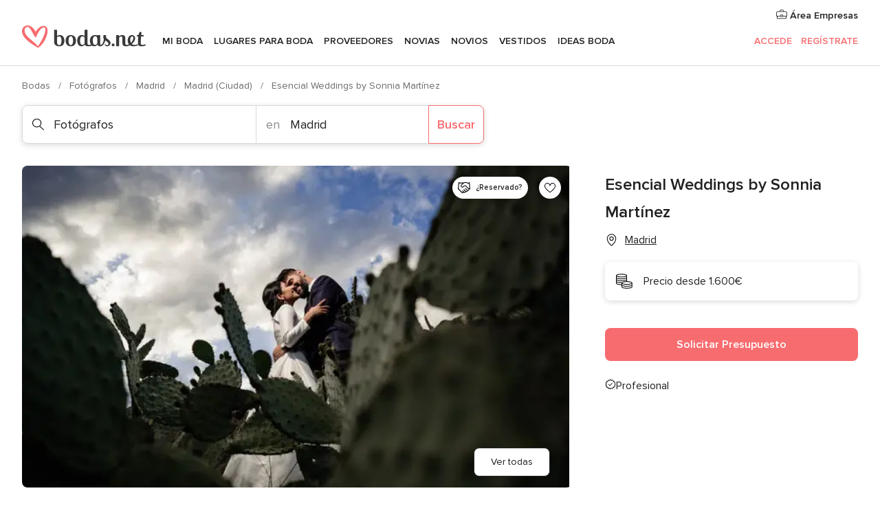

--- FILE ---
content_type: text/html; charset=UTF-8
request_url: https://www.bodas.net/fotografos/esencial-weddings-by-sonnia-martinez--e103260
body_size: 54497
content:
<!DOCTYPE html>
<html lang="es-ES" prefix="og: http://ogp.me/ns#">
<head>
<meta http-equiv="Content-Type" content="text/html; charset=utf-8">
<title>Esencial Weddings by Sonnia Martínez - Consulta disponibilidad y precios</title>
<meta name="description" content="Esencial Weddings by Sonnia Martínez (Fotógrafos Madrid). Sonnia Martínez es una fotógrafa apasionada enamorada de su trabajo. Vuelca toda su ilusión y esfuerzo en lo que hace,...">
<meta name="keywords" content="Esencial Weddings by Sonnia Martínez, Fotógrafos Esencial Weddings by Sonnia Martínez, Proveedores Esencial Weddings by Sonnia Martínez, Bodas Esencial Weddings by Sonnia Martínez, Boda Esencial Weddings by Sonnia Martínez, Fotógrafos Madrid, Fotógrafos Madrid, Bodas Madrid, Proveedores Madrid, Proveedores Madrid, Bodas Madrid">
<meta name="robots" content="all">
<meta name="distribution" content="global">
<meta name="rating" content="general">
<meta name="pbdate" content="7:29:15 23/01/2026">
<link rel="canonical" href="https://www.bodas.net/fotografos/esencial-weddings-by-sonnia-martinez--e103260">
<link rel="alternate" href="android-app://net.bodas.launcher/bodasnet/m.bodas.net/fotografos/esencial-weddings-by-sonnia-martinez--e103260">
<meta name="viewport" content="width=device-width, initial-scale=1.0">
<meta name="apple-custom-itunes-app" content="app-id=598636207">
<meta name="apple-itunes-app" content="app-id=598636207, app-argument=https://app.appsflyer.com/id598636207?pid=WP-iOS-ES&c=WP-ES-LANDINGS&s=es">
<meta name="google-play-app" content="app-id=net.bodas.launcher">
<link rel="shortcut icon" href="https://www.bodas.net/mobile/assets/img/favicon/favicon.png">
<meta property="fb:pages" content="60558433839" />
<meta property="fb:app_id" content="127038310647837" />
<meta property="og:type" content="website" />
<meta property="og:title" content="Esencial Weddings by Sonnia Martínez" />
<meta property="og:description" content="Sonnia Martínez es una fotógrafa apasionada enamorada de su trabajo. Vuelca toda su ilusión y esfuerzo en lo que hace, buscando fotos naturales y poco posadas, pero que transmiten emoción. Destaca su estilo fotoperiodístico que, combinado a la vez" />
<meta property="og:image" content="https://cdn0.bodas.net/vendor/03260/3_2/1280/jpg/00050-postboda-marlismichel_1_103260-171268300921395.jpeg">
<meta property="og:image:secure_url" content="https://cdn0.bodas.net/vendor/03260/3_2/1280/jpg/00050-postboda-marlismichel_1_103260-171268300921395.jpeg">
<meta property="og:image:alt" content="Esencial Weddings by Sonnia Martínez">
<meta property="og:url" content="https://www.bodas.net/fotografos/esencial-weddings-by-sonnia-martinez--e103260" />
<meta name="twitter:card" content="summary_large_image" />
<link rel="stylesheet" href="https://www.bodas.net/builds/desktop/css/symfnw-ES171-1-20260122-010-1_www_m_/WebBundleResponsiveMarketplaceStorefrontBodas.css">
<script>
var internalTrackingService = internalTrackingService || {
triggerSubmit : function() {},
triggerAbandon : function() {},
loaded : false
};
</script>
<script type="text/javascript">
function getCookie (name) {var b = document.cookie.match('(^|;)\\s*' + name + '\\s*=\\s*([^;]+)'); return b ? unescape(b.pop()) : null}
function overrideOneTrustGeo () {
const otgeoCookie = getCookie('otgeo') || '';
const regexp = /^([A-Za-z]+)(?:,([A-Za-z]+))?$/g;
const matches = [...otgeoCookie.matchAll(regexp)][0];
if (matches) {
const countryCode = matches[1];
const stateCode = matches[2];
const geolocationResponse = {
countryCode
};
if (stateCode) {
geolocationResponse.stateCode = stateCode;
}
return {
geolocationResponse
};
}
}
var OneTrust = overrideOneTrustGeo() || undefined;
</script>
<span class="ot-sdk-show-settings" style="display: none"></span>
<script src="https://cdn.cookielaw.org/scripttemplates/otSDKStub.js" data-language="es-ES" data-domain-script="4354ed50-c10d-4696-9216-1186021c8d0c" data-ignore-ga='true' defer></script>
<script>var isCountryCookiesActiveByDefault=false,CONSENT_ANALYTICS_GROUP="C0002",CONSENT_PERSONALIZATION_GROUP="C0003",CONSENT_TARGETED_ADVERTISING_GROUP="C0004",CONSENT_SOCIAL_MEDIA_GROUP="C0005",cookieConsentContent='',hideCookieConsentLayer= '', OptanonAlertBoxClosed='';hideCookieConsentLayer=getCookie('hideCookieConsentLayer');OptanonAlertBoxClosed=getCookie('OptanonAlertBoxClosed');if(hideCookieConsentLayer==="1"||Boolean(OptanonAlertBoxClosed)){cookieConsentContent=queryStringToJSON(getCookie('OptanonConsent')||'');}function getCookie(e){var o=document.cookie.match("(^|;)\\s*"+e+"\\s*=\\s*([^;]+)");return o?unescape(o.pop()):null}function queryStringToJSON(e){var o=e.split("&"),t={};return o.forEach(function(e){e=e.split("="),t[e[0]]=decodeURIComponent(e[1]||"")}),JSON.parse(JSON.stringify(t))}function isCookieGroupAllowed(e){var o=cookieConsentContent.groups;if("string"!=typeof o){if(!isCountryCookiesActiveByDefault && e===CONSENT_ANALYTICS_GROUP && getCookie('hideCookieConsentLayer')==="1"){return true}return isCountryCookiesActiveByDefault;}for(var t=o.split(","),n=0;n<t.length;n++)if(t[n].indexOf(e,0)>=0)return"1"===t[n].split(":")[1];return!1}function userHasAcceptedTheCookies(){var e=document.getElementsByTagName("body")[0],o=document.createEvent("HTMLEvents");cookieConsentContent=queryStringToJSON(getCookie("OptanonConsent")||""),!0===isCookieGroupAllowed(CONSENT_ANALYTICS_GROUP)&&(o.initEvent("analyticsCookiesHasBeenAccepted",!0,!1),e.dispatchEvent(o)),!0===isCookieGroupAllowed(CONSENT_PERSONALIZATION_GROUP)&&(o.initEvent("personalizationCookiesHasBeenAccepted",!0,!1),e.dispatchEvent(o)),!0===isCookieGroupAllowed(CONSENT_TARGETED_ADVERTISING_GROUP)&&(o.initEvent("targetedAdvertisingCookiesHasBeenAccepted",!0,!1),e.dispatchEvent(o)),!0===isCookieGroupAllowed(CONSENT_SOCIAL_MEDIA_GROUP)&&(o.initEvent("socialMediaAdvertisingCookiesHasBeenAccepted",!0,!1),e.dispatchEvent(o))}</script>
<script>
document.getElementsByTagName('body')[0].addEventListener('oneTrustLoaded', function () {
if (OneTrust.GetDomainData()?.ConsentModel?.Name === 'notice only') {
const cookiePolicyLinkSelector = document.querySelectorAll('.ot-sdk-show-settings')
cookiePolicyLinkSelector.forEach((selector) => {
selector.style.display = 'none'
})
}
})
</script>
<script>
function CMP() {
var body = document.getElementsByTagName('body')[0];
var event = document.createEvent('HTMLEvents');
var callbackIAB = (tcData, success) => {
if (success && (tcData.eventStatus === 'tcloaded' || tcData.eventStatus === 'useractioncomplete')) {
window.__tcfapi('removeEventListener', 2, () => {
}, callbackIAB);
if ((typeof window.Optanon !== "undefined" &&
!window.Optanon.GetDomainData().IsIABEnabled) ||
(tcData.gdprApplies &&
typeof window.Optanon !== "undefined" &&
window.Optanon.GetDomainData().IsIABEnabled &&
getCookie('OptanonAlertBoxClosed'))) {
userHasAcceptedTheCookies();
}
if (isCookieGroupAllowed(CONSENT_ANALYTICS_GROUP) !== true) {
event.initEvent('analyticsCookiesHasBeenDenied', true, false);
body.dispatchEvent(event);
}
if (isCookieGroupAllowed(CONSENT_TARGETED_ADVERTISING_GROUP) !== true) {
event.initEvent('targetedAdvertisingCookiesHasBeenDenied', true, false);
body.dispatchEvent(event);
}
if (tcData.gdprApplies && typeof window.Optanon !== "undefined" && window.Optanon.GetDomainData().IsIABEnabled) {
event.initEvent('IABTcDataReady', true, false);
body.dispatchEvent(event);
} else {
event.initEvent('nonIABCountryDataReady', true, false);
body.dispatchEvent(event);
}
}
}
var cnt = 0;
var consentSetInterval = setInterval(function () {
cnt += 1;
if (cnt === 600) {
userHasAcceptedTheCookies();
clearInterval(consentSetInterval);
}
if (typeof window.Optanon !== "undefined" && !window.Optanon.GetDomainData().IsIABEnabled) {
clearInterval(consentSetInterval);
userHasAcceptedTheCookies();
event.initEvent('oneTrustLoaded', true, false);
body.dispatchEvent(event);
event.initEvent('nonIABCountryDataReady', true, false);
body.dispatchEvent(event);
}
if (typeof window.__tcfapi !== "undefined") {
event.initEvent('oneTrustLoaded', true, false);
body.dispatchEvent(event);
clearInterval(consentSetInterval);
window.__tcfapi('addEventListener', 2, callbackIAB);
}
});
}
function OptanonWrapper() {
CMP();
}
</script>
</head><body>
<script>
var gtagScript = function() { var s = document.createElement("script"), el = document.getElementsByTagName("script")[0]; s.defer = true;
s.src = "https://www.googletagmanager.com/gtag/js?id=G-QDLJBX8LD9";
el.parentNode.insertBefore(s, el);}
window.dataLayer = window.dataLayer || [];
const analyticsGroupOpt = isCookieGroupAllowed(CONSENT_ANALYTICS_GROUP) === true;
const targetedAdsOpt = isCookieGroupAllowed(CONSENT_TARGETED_ADVERTISING_GROUP) === true;
const personalizationOpt = isCookieGroupAllowed(CONSENT_PERSONALIZATION_GROUP) === true;
window['gtag_enable_tcf_support'] = true;
document.getElementsByTagName('body')[0].addEventListener('oneTrustLoaded', function () {
gtagScript();
});
function gtag(){dataLayer.push(arguments);}
gtag('js', new Date());
gtag('consent', 'default', {
'analytics_storage': analyticsGroupOpt ? 'granted' : 'denied',
'ad_storage': targetedAdsOpt ? 'granted' : 'denied',
'ad_user_data': targetedAdsOpt ? 'granted' : 'denied',
'ad_user_personalization': targetedAdsOpt ? 'granted' : 'denied',
'functionality_storage': targetedAdsOpt ? 'granted' : 'denied',
'personalization_storage': personalizationOpt ? 'granted' : 'denied',
'security_storage': 'granted'
});
gtag('set', 'ads_data_redaction', !analyticsGroupOpt);
gtag('set', 'allow_ad_personalization_signals', analyticsGroupOpt);
gtag('set', 'allow_google_signals', analyticsGroupOpt);
gtag('set', 'allow_interest_groups', analyticsGroupOpt);
gtag('config', 'G-QDLJBX8LD9', { groups: 'analytics', 'send_page_view': false });
gtag('config', 'AW-1021727564', { groups: 'adwords' });
</script>

<div id="app-apps-download-banner" class="branch-banner-placeholder branchBannerPlaceholder"></div>

<a class="layoutSkipMain" href="#layoutMain">Ir al contenido principal</a>
<header class="layoutHeader">
<span class="layoutHeader__hamburger app-header-menu-toggle">
<i class="svgIcon app-svg-async svgIcon__list-menu "   data-name="_common/list-menu" data-svg="https://cdn1.bodas.net/assets/svg/optimized/_common/list-menu.svg" data-svg-lazyload="1"></i></span>
<a class="layoutHeader__logoAnchor app-analytics-event-click"
href="https://www.bodas.net/">
<img src="https://www.bodas.net/assets/img/logos/gen_logoHeader.svg"   alt="Bodas"  width="180" height="33"   >
</a>
<nav class="layoutHeader__nav app-header-nav">
<ul class="layoutNavMenu app-header-list">
<li class="layoutNavMenu__header">
<i class="svgIcon app-svg-async svgIcon__close layoutNavMenu__itemClose app-header-menu-toggle"   data-name="_common/close" data-svg="https://cdn1.bodas.net/assets/svg/optimized/_common/close.svg" data-svg-lazyload="1"></i>        </li>
<li class="layoutNavMenu__item app-header-menu-item-openSection layoutNavMenu__item--my_wedding ">
<a href="https://www.bodas.net/organizador-bodas"
class="layoutNavMenu__anchor app-header-menu-itemAnchor app-analytics-track-event-click "
data-tracking-section="header" data-tracking-category="Navigation" data-tracking-category-authed="1"
data-tracking-dt="tools"                >
Mi boda                </a>
<i class="svgIcon app-svg-async svgIcon__angleRightBlood layoutNavMenu__anchorArrow"   data-name="_common/angleRightBlood" data-svg="https://cdn1.bodas.net/assets/svg/optimized/_common/angleRightBlood.svg" data-svg-lazyload="1"></i>
<div class="layoutNavMenuTab app-header-menu-itemDropdown">
<div class="layoutNavMenuTab__layout">
<div class="layoutNavMenuTab__header">
<i class="svgIcon app-svg-async svgIcon__angleLeftBlood layoutNavMenuTab__icon app-header-menu-item-closeSection"   data-name="_common/angleLeftBlood" data-svg="https://cdn1.bodas.net/assets/svg/optimized/_common/angleLeftBlood.svg" data-svg-lazyload="1"></i>    <a class="layoutNavMenuTab__title" href="https://www.bodas.net/organizador-bodas">
Mi boda    </a>
<i class="svgIcon app-svg-async svgIcon__close layoutNavMenuTab__iconClose app-header-menu-toggle"   data-name="_common/close" data-svg="https://cdn1.bodas.net/assets/svg/optimized/_common/close.svg" data-svg-lazyload="1"></i></div>
<div class="layoutNavMenuTabMyWedding">
<div class="layoutNavMenuTabMyWeddingList">
<a class="layoutNavMenuTabMyWedding__title" href="https://www.bodas.net/organizador-bodas">
Mi organizador de boda        </a>
<ul class="layoutNavMenuTabMyWeddingList__content ">
<li class="layoutNavMenuTabMyWeddingList__item layoutNavMenuTabMyWeddingList__item--viewAll">
<a href="https://www.bodas.net/organizador-bodas">Ver todo</a>
</li>
<li class="layoutNavMenuTabMyWeddingList__item "
>
<a href="https://www.bodas.net/agenda-tareas-boda">
<i class="svgIcon app-svg-async svgIcon__checklist layoutNavMenuTabMyWeddingList__itemIcon"   data-name="tools/categories/checklist" data-svg="https://cdn1.bodas.net/assets/svg/optimized/tools/categories/checklist.svg" data-svg-lazyload="1"></i>                        Agenda                    </a>
</li>
<li class="layoutNavMenuTabMyWeddingList__item "
>
<a href="https://www.bodas.net/lista-invitados-boda">
<i class="svgIcon app-svg-async svgIcon__guests layoutNavMenuTabMyWeddingList__itemIcon"   data-name="tools/categories/guests" data-svg="https://cdn1.bodas.net/assets/svg/optimized/tools/categories/guests.svg" data-svg-lazyload="1"></i>                        Invitados                    </a>
</li>
<li class="layoutNavMenuTabMyWeddingList__item "
>
<a href="https://www.bodas.net/organizador-mesas-boda">
<i class="svgIcon app-svg-async svgIcon__tables layoutNavMenuTabMyWeddingList__itemIcon"   data-name="tools/categories/tables" data-svg="https://cdn1.bodas.net/assets/svg/optimized/tools/categories/tables.svg" data-svg-lazyload="1"></i>                        Mesas                    </a>
</li>
<li class="layoutNavMenuTabMyWeddingList__item "
>
<a href="https://www.bodas.net/presupuestador-boda">
<i class="svgIcon app-svg-async svgIcon__budget layoutNavMenuTabMyWeddingList__itemIcon"   data-name="tools/categories/budget" data-svg="https://cdn1.bodas.net/assets/svg/optimized/tools/categories/budget.svg" data-svg-lazyload="1"></i>                        Presupuestador                    </a>
</li>
<li class="layoutNavMenuTabMyWeddingList__item "
>
<a href="https://www.bodas.net/mis-proveedores-boda">
<i class="svgIcon app-svg-async svgIcon__vendors layoutNavMenuTabMyWeddingList__itemIcon"   data-name="tools/categories/vendors" data-svg="https://cdn1.bodas.net/assets/svg/optimized/tools/categories/vendors.svg" data-svg-lazyload="1"></i>                        Proveedores                    </a>
</li>
<li class="layoutNavMenuTabMyWeddingList__item "
>
<a href="https://www.bodas.net/mis-vestidos-novia">
<i class="svgIcon app-svg-async svgIcon__dresses layoutNavMenuTabMyWeddingList__itemIcon"   data-name="tools/categories/dresses" data-svg="https://cdn1.bodas.net/assets/svg/optimized/tools/categories/dresses.svg" data-svg-lazyload="1"></i>                        Vestidos                    </a>
</li>
<li class="layoutNavMenuTabMyWeddingList__item "
>
<a href="https://www.bodas.net/website/index.php?actionReferrer=8">
<i class="svgIcon app-svg-async svgIcon__website layoutNavMenuTabMyWeddingList__itemIcon"   data-name="tools/categories/website" data-svg="https://cdn1.bodas.net/assets/svg/optimized/tools/categories/website.svg" data-svg-lazyload="1"></i>                        Web de boda                    </a>
</li>
<li class="layoutNavMenuTabMyWeddingList__item app-analytics-track-event-click"
data-tracking-category="Navigation"
data-tracking-section="header_venues"
data-tracking-dt="contest"
>
<a href="https://www.bodas.net/sorteo">
<i class="svgIcon app-svg-async svgIcon__contest layoutNavMenuTabMyWeddingList__itemIcon"   data-name="tools/categories/contest" data-svg="https://cdn1.bodas.net/assets/svg/optimized/tools/categories/contest.svg" data-svg-lazyload="1"></i>                        Sorteo                    </a>
</li>
</ul>
</div>
<div class="layoutNavMenuTabMyWeddingBanners">
<div class="layoutNavMenuBannerBox app-header-menu-banner app-link "
data-href="https://www.bodas.net/app-bodas"
>
<div class="layoutNavMenuBannerBox__content">
<p class="layoutNavMenuBannerBox__title">Descárgate la app</p>
<span class="layoutNavMenuBannerBox__subtitle">Organiza tu boda donde y cuando quieras</span>
</div>
<img data-src="https://www.bodas.net/assets/img/logos/square-icon.svg"  class="lazyload layoutNavMenuBannerBox__icon" alt="Icono de app"  width="60" height="60"  >
</div>
<div class="layoutNavMenuBannerBox app-header-menu-banner app-link "
data-href="https://www.bodas.net/album-boda-wedshoots"
>
<div class="layoutNavMenuBannerBox__content">
<a class="layoutNavMenuBannerBox__title" href="https://www.bodas.net/album-boda-wedshoots">Wedshoots</a>
<span class="layoutNavMenuBannerBox__subtitle">Todas las fotos de tus invitados recopiladas en un álbum</span>
</div>
<img data-src="https://www.bodas.net/assets/img/wedshoots/ico_wedshoots.svg"  class="lazyload layoutNavMenuBannerBox__icon" alt="Icono de Wedshoots"  width="60" height="60"  >
</div>
</div>
</div>    </div>
</div>
</li>
<li class="layoutNavMenu__item app-header-menu-item-openSection layoutNavMenu__item--venues ">
<a href="https://www.bodas.net/bodas/banquetes"
class="layoutNavMenu__anchor app-header-menu-itemAnchor app-analytics-track-event-click "
data-tracking-section="header" data-tracking-category="Navigation" data-tracking-category-authed="1"
data-tracking-dt="venues"                >
Lugares para Boda                </a>
<i class="svgIcon app-svg-async svgIcon__angleRightBlood layoutNavMenu__anchorArrow"   data-name="_common/angleRightBlood" data-svg="https://cdn1.bodas.net/assets/svg/optimized/_common/angleRightBlood.svg" data-svg-lazyload="1"></i>
<div class="layoutNavMenuTab app-header-menu-itemDropdown">
<div class="layoutNavMenuTab__layout">
<div class="layoutNavMenuTab__header">
<i class="svgIcon app-svg-async svgIcon__angleLeftBlood layoutNavMenuTab__icon app-header-menu-item-closeSection"   data-name="_common/angleLeftBlood" data-svg="https://cdn1.bodas.net/assets/svg/optimized/_common/angleLeftBlood.svg" data-svg-lazyload="1"></i>    <a class="layoutNavMenuTab__title" href="https://www.bodas.net/bodas/banquetes">
Lugares para Boda    </a>
<i class="svgIcon app-svg-async svgIcon__close layoutNavMenuTab__iconClose app-header-menu-toggle"   data-name="_common/close" data-svg="https://cdn1.bodas.net/assets/svg/optimized/_common/close.svg" data-svg-lazyload="1"></i></div>
<div class="layoutNavMenuTabVenues">
<div class="layoutNavMenuTabVenues__categories">
<div class="layoutNavMenuTabVenuesList">
<a class="layoutNavMenuTabVenues__title"
href="https://www.bodas.net/bodas/banquetes">
Lugares para Boda            </a>
<ul class="layoutNavMenuTabVenuesList__content">
<li class="layoutNavMenuTabVenuesList__item layoutNavMenuTabVenuesList__item--viewAll">
<a href="https://www.bodas.net/bodas/banquetes">Ver todo</a>
</li>
<li class="layoutNavMenuTabVenuesList__item">
<a href="https://www.bodas.net/bodas/banquetes/fincas">
Fincas                        </a>
</li>
<li class="layoutNavMenuTabVenuesList__item">
<a href="https://www.bodas.net/bodas/banquetes/masias">
Masías                        </a>
</li>
<li class="layoutNavMenuTabVenuesList__item">
<a href="https://www.bodas.net/bodas/banquetes/hoteles">
Hoteles                        </a>
</li>
<li class="layoutNavMenuTabVenuesList__item">
<a href="https://www.bodas.net/bodas/banquetes/restaurantes">
Restaurantes                        </a>
</li>
<li class="layoutNavMenuTabVenuesList__item">
<a href="https://www.bodas.net/bodas/banquetes/salones-de-boda">
Salones de Boda                        </a>
</li>
<li class="layoutNavMenuTabVenuesList__item">
<a href="https://www.bodas.net/bodas/banquetes/castillos">
Castillos                        </a>
</li>
<li class="layoutNavMenuTabVenuesList__item">
<a href="https://www.bodas.net/bodas/banquetes/cortijos">
Cortijos                        </a>
</li>
<li class="layoutNavMenuTabVenuesList__item">
<a href="https://www.bodas.net/bodas/banquetes/haciendas">
Haciendas                        </a>
</li>
<li class="layoutNavMenuTabVenuesList__item">
<a href="https://www.bodas.net/bodas/banquetes/bodegas">
Bodegas                        </a>
</li>
<li class="layoutNavMenuTabVenuesList__item">
<a href="https://www.bodas.net/bodas/banquetes/espacios-singulares">
Espacios Singulares                        </a>
</li>
<li class="layoutNavMenuTabVenuesList__item">
<a href="https://www.bodas.net/bodas/banquetes/bodas-en-la-playa">
Bodas en la playa                        </a>
</li>
<li class="layoutNavMenuTabVenuesList__item layoutNavMenuTabVenuesList__item--highlight">
<a href="https://www.bodas.net/promociones/banquetes">
Promociones                        </a>
</li>
</ul>
</div>
</div>
<div class="layoutNavMenuTabVenuesBanners">
<div class="layoutNavMenuBannerBox app-header-menu-banner app-link app-analytics-track-event-click"
data-href="https://www.bodas.net/destination-wedding"
data-tracking-section=header_venues                      data-tracking-category=Navigation                      data-tracking-dt=destination_weddings         >
<div class="layoutNavMenuBannerBox__content">
<p class="layoutNavMenuBannerBox__title">Destination Weddings</p>
<span class="layoutNavMenuBannerBox__subtitle">Cásate en el país que siempre has soñado.</span>
</div>
<img class="svgIcon svgIcon__plane_destination layoutNavMenuBannerBox__icon lazyload" data-src="https://cdn1.bodas.net/assets/svg/original/illustration/plane_destination.svg"  alt="illustration plane destination" width="56" height="56" >    </div>
<div class="layoutNavMenuBannerBox app-header-menu-banner app-link app-analytics-track-event-click"
data-href="https://www.bodas.net/sorteo"
data-tracking-section=header_venues                      data-tracking-category=Navigation                      data-tracking-dt=contest         >
<div class="layoutNavMenuBannerBox__content">
<p class="layoutNavMenuBannerBox__title">Gana 5.000&euro;</p>
<span class="layoutNavMenuBannerBox__subtitle">Participa en la 159ª edición del sorteo de Bodas.net</span>
</div>
<img class="svgIcon svgIcon__stars layoutNavMenuBannerBox__icon lazyload" data-src="https://cdn1.bodas.net/assets/svg/original/illustration/stars.svg"  alt="illustration stars" width="56" height="56" >    </div>
</div>
</div>
</div>
</div>
</li>
<li class="layoutNavMenu__item app-header-menu-item-openSection layoutNavMenu__item--vendors ">
<a href="https://www.bodas.net/bodas/proveedores"
class="layoutNavMenu__anchor app-header-menu-itemAnchor app-analytics-track-event-click "
data-tracking-section="header" data-tracking-category="Navigation" data-tracking-category-authed="1"
data-tracking-dt="vendors"                >
Proveedores                </a>
<i class="svgIcon app-svg-async svgIcon__angleRightBlood layoutNavMenu__anchorArrow"   data-name="_common/angleRightBlood" data-svg="https://cdn1.bodas.net/assets/svg/optimized/_common/angleRightBlood.svg" data-svg-lazyload="1"></i>
<div class="layoutNavMenuTab app-header-menu-itemDropdown">
<div class="layoutNavMenuTab__layout">
<div class="layoutNavMenuTab__header">
<i class="svgIcon app-svg-async svgIcon__angleLeftBlood layoutNavMenuTab__icon app-header-menu-item-closeSection"   data-name="_common/angleLeftBlood" data-svg="https://cdn1.bodas.net/assets/svg/optimized/_common/angleLeftBlood.svg" data-svg-lazyload="1"></i>    <a class="layoutNavMenuTab__title" href="https://www.bodas.net/bodas/proveedores">
Proveedores    </a>
<i class="svgIcon app-svg-async svgIcon__close layoutNavMenuTab__iconClose app-header-menu-toggle"   data-name="_common/close" data-svg="https://cdn1.bodas.net/assets/svg/optimized/_common/close.svg" data-svg-lazyload="1"></i></div>
<div class="layoutNavMenuTabVendors">
<div class="layoutNavMenuTabVendors__content">
<div class="layoutNavMenuTabVendorsList">
<a class="layoutNavMenuTabVendors__title" href="https://www.bodas.net/bodas/proveedores">
Empieza a contratar tus proveedores            </a>
<ul class="layoutNavMenuTabVendorsList__content">
<li class="layoutNavMenuTabVendorsList__item layoutNavMenuTabVendorsList__item--viewAll">
<a href="https://www.bodas.net/bodas/proveedores">Ver todo</a>
</li>
<li class="layoutNavMenuTabVendorsList__item">
<i class="svgIcon app-svg-async svgIcon__categPhoto layoutNavMenuTabVendorsList__itemIcon"   data-name="vendors/categories/categPhoto" data-svg="https://cdn1.bodas.net/assets/svg/optimized/vendors/categories/categPhoto.svg" data-svg-lazyload="1"></i>                        <a href="https://www.bodas.net/bodas/proveedores/fotografos">
Fotógrafos                        </a>
</li>
<li class="layoutNavMenuTabVendorsList__item">
<i class="svgIcon app-svg-async svgIcon__categVideo layoutNavMenuTabVendorsList__itemIcon"   data-name="vendors/categories/categVideo" data-svg="https://cdn1.bodas.net/assets/svg/optimized/vendors/categories/categVideo.svg" data-svg-lazyload="1"></i>                        <a href="https://www.bodas.net/bodas/proveedores/video">
Vídeo                        </a>
</li>
<li class="layoutNavMenuTabVendorsList__item">
<i class="svgIcon app-svg-async svgIcon__categMusic layoutNavMenuTabVendorsList__itemIcon"   data-name="vendors/categories/categMusic" data-svg="https://cdn1.bodas.net/assets/svg/optimized/vendors/categories/categMusic.svg" data-svg-lazyload="1"></i>                        <a href="https://www.bodas.net/bodas/proveedores/musica">
Música                        </a>
</li>
<li class="layoutNavMenuTabVendorsList__item">
<i class="svgIcon app-svg-async svgIcon__categCatering layoutNavMenuTabVendorsList__itemIcon"   data-name="vendors/categories/categCatering" data-svg="https://cdn1.bodas.net/assets/svg/optimized/vendors/categories/categCatering.svg" data-svg-lazyload="1"></i>                        <a href="https://www.bodas.net/bodas/proveedores/catering">
Catering                        </a>
</li>
<li class="layoutNavMenuTabVendorsList__item">
<i class="svgIcon app-svg-async svgIcon__categRental layoutNavMenuTabVendorsList__itemIcon"   data-name="vendors/categories/categRental" data-svg="https://cdn1.bodas.net/assets/svg/optimized/vendors/categories/categRental.svg" data-svg-lazyload="1"></i>                        <a href="https://www.bodas.net/bodas/proveedores/coches-de-boda">
Coches de boda                        </a>
</li>
<li class="layoutNavMenuTabVendorsList__item">
<i class="svgIcon app-svg-async svgIcon__categTransport layoutNavMenuTabVendorsList__itemIcon"   data-name="vendors/categories/categTransport" data-svg="https://cdn1.bodas.net/assets/svg/optimized/vendors/categories/categTransport.svg" data-svg-lazyload="1"></i>                        <a href="https://www.bodas.net/bodas/proveedores/autobuses">
Autobuses                        </a>
</li>
<li class="layoutNavMenuTabVendorsList__item">
<i class="svgIcon app-svg-async svgIcon__categFlower layoutNavMenuTabVendorsList__itemIcon"   data-name="vendors/categories/categFlower" data-svg="https://cdn1.bodas.net/assets/svg/optimized/vendors/categories/categFlower.svg" data-svg-lazyload="1"></i>                        <a href="https://www.bodas.net/bodas/proveedores/floristerias">
Floristerías                        </a>
</li>
<li class="layoutNavMenuTabVendorsList__item">
<i class="svgIcon app-svg-async svgIcon__categInvite layoutNavMenuTabVendorsList__itemIcon"   data-name="vendors/categories/categInvite" data-svg="https://cdn1.bodas.net/assets/svg/optimized/vendors/categories/categInvite.svg" data-svg-lazyload="1"></i>                        <a href="https://www.bodas.net/bodas/proveedores/invitaciones-de-boda">
Invitaciones de boda                        </a>
</li>
<li class="layoutNavMenuTabVendorsList__item">
<i class="svgIcon app-svg-async svgIcon__categGift layoutNavMenuTabVendorsList__itemIcon"   data-name="vendors/categories/categGift" data-svg="https://cdn1.bodas.net/assets/svg/optimized/vendors/categories/categGift.svg" data-svg-lazyload="1"></i>                        <a href="https://www.bodas.net/bodas/proveedores/detalles-de-bodas">
Detalles de bodas                        </a>
</li>
<li class="layoutNavMenuTabVendorsList__item">
<i class="svgIcon app-svg-async svgIcon__categPlane layoutNavMenuTabVendorsList__itemIcon"   data-name="vendors/categories/categPlane" data-svg="https://cdn1.bodas.net/assets/svg/optimized/vendors/categories/categPlane.svg" data-svg-lazyload="1"></i>                        <a href="https://www.bodas.net/bodas/proveedores/viaje-de-novios">
Viaje de novios                        </a>
</li>
</ul>
</div>
<div class="layoutNavMenuTabVendorsListOthers">
<p class="layoutNavMenuTabVendorsListOthers__subtitle">Otras categorías</p>
<ul class="layoutNavMenuTabVendorsListOthers__container">
<li class="layoutNavMenuTabVendorsListOthers__item">
<a href="https://www.bodas.net/bodas/proveedores/mobiliario">
Mobiliario                        </a>
</li>
<li class="layoutNavMenuTabVendorsListOthers__item">
<a href="https://www.bodas.net/bodas/proveedores/carpas">
Carpas                        </a>
</li>
<li class="layoutNavMenuTabVendorsListOthers__item">
<a href="https://www.bodas.net/bodas/proveedores/animacion">
Animación                        </a>
</li>
<li class="layoutNavMenuTabVendorsListOthers__item">
<a href="https://www.bodas.net/bodas/proveedores/decoracion-para-bodas">
Decoración para bodas                        </a>
</li>
<li class="layoutNavMenuTabVendorsListOthers__item">
<a href="https://www.bodas.net/bodas/proveedores/listas-de-boda">
Listas de boda                        </a>
</li>
<li class="layoutNavMenuTabVendorsListOthers__item">
<a href="https://www.bodas.net/bodas/proveedores/organizacion-bodas">
Organización Bodas                        </a>
</li>
<li class="layoutNavMenuTabVendorsListOthers__item">
<a href="https://www.bodas.net/bodas/proveedores/tartas-de-boda">
Tartas de boda                        </a>
</li>
<li class="layoutNavMenuTabVendorsListOthers__item">
<a href="https://www.bodas.net/bodas/proveedores/food-truck-y-mesas-dulces">
Food truck y mesas dulces                        </a>
</li>
<li class="layoutNavMenuTabVendorsListOthers__deals">
<a href="https://www.bodas.net/promociones/proveedores">
Promociones                        </a>
</li>
</ul>
</div>
</div>
<div class="layoutNavMenuTabVendorsBanners">
<div class="layoutNavMenuBannerBox app-header-menu-banner app-link app-analytics-track-event-click"
data-href="https://www.bodas.net/destination-wedding"
data-tracking-section=header_vendors                      data-tracking-category=Navigation                      data-tracking-dt=destination_weddings         >
<div class="layoutNavMenuBannerBox__content">
<p class="layoutNavMenuBannerBox__title">Destination Weddings</p>
<span class="layoutNavMenuBannerBox__subtitle">Cásate en el país que siempre has soñado.</span>
</div>
<img class="svgIcon svgIcon__plane_destination layoutNavMenuBannerBox__icon lazyload" data-src="https://cdn1.bodas.net/assets/svg/original/illustration/plane_destination.svg"  alt="illustration plane destination" width="56" height="56" >    </div>
<div class="layoutNavMenuBannerBox app-header-menu-banner app-link app-analytics-track-event-click"
data-href="https://www.bodas.net/sorteo"
data-tracking-section=header_vendors                      data-tracking-category=Navigation                      data-tracking-dt=contest         >
<div class="layoutNavMenuBannerBox__content">
<p class="layoutNavMenuBannerBox__title">Gana 5.000&euro;</p>
<span class="layoutNavMenuBannerBox__subtitle">Participa en la 159ª edición del sorteo de Bodas.net</span>
</div>
<img class="svgIcon svgIcon__stars layoutNavMenuBannerBox__icon lazyload" data-src="https://cdn1.bodas.net/assets/svg/original/illustration/stars.svg"  alt="illustration stars" width="56" height="56" >    </div>
</div>
<div class="layoutNavMenuTabVendorsOtherTabs">
<div class="layoutNavMenuTabVendorsBride">
<p class="layoutNavMenuTabVendorsOtherTabs__subtitle">Novias</p>
<ul class="layoutNavMenuTabVendorsOtherTabsList">
<li class="layoutNavMenuTabVendorsOtherTabsList__item">
<a href="https://www.bodas.net/bodas/novias/talleres-de-novia">
Talleres de novia                                </a>
</li>
<li class="layoutNavMenuTabVendorsOtherTabsList__item">
<a href="https://www.bodas.net/bodas/novias/tiendas-de-novia">
Tiendas de novia                                </a>
</li>
<li class="layoutNavMenuTabVendorsOtherTabsList__item">
<a href="https://www.bodas.net/bodas/novias/complementos-novia">
Complementos novia                                </a>
</li>
<li class="layoutNavMenuTabVendorsOtherTabsList__item">
<a href="https://www.bodas.net/bodas/novias/joyeria">
Joyería                                </a>
</li>
<li class="layoutNavMenuTabVendorsOtherTabsList__item">
<a href="https://www.bodas.net/bodas/novias/belleza-novias">
Belleza Novias                                </a>
</li>
<li class="layoutNavMenuTabVendorsOtherTabsList__item">
<a href="https://www.bodas.net/bodas/novias/trajes-fiesta">
Trajes fiesta                                </a>
</li>
<li class="layoutNavMenuTabVendorsOtherTabsList__item">
<a href="https://www.bodas.net/bodas/novias/trajes-madrina">
Trajes madrina                                </a>
</li>
<li class="layoutNavMenuTabVendorsOtherTabsList__item">
<a href="https://www.bodas.net/bodas/novias/vestidos-de-arras">
Vestidos de arras                                </a>
</li>
<li class="layoutNavMenuTabVendorsOtherTabsList__item layoutNavMenuTabVendorsOtherTabsList__item--deals">
<a href="https://www.bodas.net/promociones/novias">
Promociones                            </a>
</li>
</ul>
</div>
<div class="layoutNavMenuTabVendorsGrooms">
<p class="layoutNavMenuTabVendorsOtherTabs__subtitle">Novios</p>
<ul class="layoutNavMenuTabVendorsOtherTabsList">
<li class="layoutNavMenuTabVendorsOtherTabsList__item">
<a href="https://www.bodas.net/bodas/novios/trajes-novio">
Trajes novio                                </a>
</li>
<li class="layoutNavMenuTabVendorsOtherTabsList__item">
<a href="https://www.bodas.net/bodas/novios/alquiler-trajes">
Alquiler Trajes                                </a>
</li>
<li class="layoutNavMenuTabVendorsOtherTabsList__item">
<a href="https://www.bodas.net/bodas/novios/complementos-novio">
Complementos novio                                </a>
</li>
<li class="layoutNavMenuTabVendorsOtherTabsList__item">
<a href="https://www.bodas.net/bodas/novios/cuidado-masculino">
Cuidado masculino                                </a>
</li>
<li class="layoutNavMenuTabVendorsOtherTabsList__item layoutNavMenuTabVendorsOtherTabsList__item--deals">
<a href="https://www.bodas.net/promociones/novios">
Promociones                            </a>
</li>
</ul>
</div>
</div>
</div>    </div>
</div>
</li>
<li class="layoutNavMenu__item app-header-menu-item-openSection layoutNavMenu__item--brides ">
<a href="https://www.bodas.net/bodas/novias"
class="layoutNavMenu__anchor app-header-menu-itemAnchor app-analytics-track-event-click "
data-tracking-section="header" data-tracking-category="Navigation" data-tracking-category-authed="1"
>
Novias                </a>
<i class="svgIcon app-svg-async svgIcon__angleRightBlood layoutNavMenu__anchorArrow"   data-name="_common/angleRightBlood" data-svg="https://cdn1.bodas.net/assets/svg/optimized/_common/angleRightBlood.svg" data-svg-lazyload="1"></i>
<div class="layoutNavMenuTab app-header-menu-itemDropdown">
<div class="layoutNavMenuTab__layout">
<div class="layoutNavMenuTab__header">
<i class="svgIcon app-svg-async svgIcon__angleLeftBlood layoutNavMenuTab__icon app-header-menu-item-closeSection"   data-name="_common/angleLeftBlood" data-svg="https://cdn1.bodas.net/assets/svg/optimized/_common/angleLeftBlood.svg" data-svg-lazyload="1"></i>    <a class="layoutNavMenuTab__title" href="https://www.bodas.net/bodas/novias">
Novias    </a>
<i class="svgIcon app-svg-async svgIcon__close layoutNavMenuTab__iconClose app-header-menu-toggle"   data-name="_common/close" data-svg="https://cdn1.bodas.net/assets/svg/optimized/_common/close.svg" data-svg-lazyload="1"></i></div>
<div class="layoutNavMenuTabBridesGrooms">
<div class="layoutNavMenuTabBridesGroomsList">
<a class="layoutNavMenuTabBridesGrooms__title" href="https://www.bodas.net/bodas/novias">
Novias        </a>
<ul class="layoutNavMenuTabBridesGroomsList__content">
<li class="layoutNavMenuTabBridesGroomsList__item layoutNavMenuTabBridesGroomsList__item--viewAll">
<a href="https://www.bodas.net/bodas/novias">Ver todo</a>
</li>
<li class="layoutNavMenuTabBridesGroomsList__item">
<a href="https://www.bodas.net/bodas/novias/talleres-de-novia">
Talleres de novia                    </a>
</li>
<li class="layoutNavMenuTabBridesGroomsList__item">
<a href="https://www.bodas.net/bodas/novias/tiendas-de-novia">
Tiendas de novia                    </a>
</li>
<li class="layoutNavMenuTabBridesGroomsList__item">
<a href="https://www.bodas.net/bodas/novias/complementos-novia">
Complementos novia                    </a>
</li>
<li class="layoutNavMenuTabBridesGroomsList__item">
<a href="https://www.bodas.net/bodas/novias/joyeria">
Joyería                    </a>
</li>
<li class="layoutNavMenuTabBridesGroomsList__item">
<a href="https://www.bodas.net/bodas/novias/belleza-novias">
Belleza Novias                    </a>
</li>
<li class="layoutNavMenuTabBridesGroomsList__item">
<a href="https://www.bodas.net/bodas/novias/trajes-fiesta">
Trajes fiesta                    </a>
</li>
<li class="layoutNavMenuTabBridesGroomsList__item">
<a href="https://www.bodas.net/bodas/novias/trajes-madrina">
Trajes madrina                    </a>
</li>
<li class="layoutNavMenuTabBridesGroomsList__item">
<a href="https://www.bodas.net/bodas/novias/vestidos-de-arras">
Vestidos de arras                    </a>
</li>
<li class="layoutNavMenuTabBridesGroomsList__item layoutNavMenuTabBridesGroomsList__item--highlight">
<a href="https://www.bodas.net/promociones/novias">
Promociones                </a>
</li>
</ul>
</div>
<div class="layoutNavMenuTabBridesGroomsBanner">
<div class="layoutNavMenuBannerBox app-header-menu-banner app-link "
data-href="https://www.bodas.net/vestidos-novias"
>
<div class="layoutNavMenuBannerBox__content">
<p class="layoutNavMenuBannerBox__title">Catálogo de vestidos</p>
<span class="layoutNavMenuBannerBox__subtitle">Elige el tuyo y encuentra tu tienda más cercana.</span>
</div>
<img class="svgIcon svgIcon__dress layoutNavMenuBannerBox__icon lazyload" data-src="https://cdn1.bodas.net/assets/svg/original/illustration/dress.svg"  alt="illustration dress" width="56" height="56" >    </div>
</div>
</div>    </div>
</div>
</li>
<li class="layoutNavMenu__item app-header-menu-item-openSection layoutNavMenu__item--grooms ">
<a href="https://www.bodas.net/bodas/novios"
class="layoutNavMenu__anchor app-header-menu-itemAnchor app-analytics-track-event-click "
data-tracking-section="header" data-tracking-category="Navigation" data-tracking-category-authed="1"
>
Novios                </a>
<i class="svgIcon app-svg-async svgIcon__angleRightBlood layoutNavMenu__anchorArrow"   data-name="_common/angleRightBlood" data-svg="https://cdn1.bodas.net/assets/svg/optimized/_common/angleRightBlood.svg" data-svg-lazyload="1"></i>
<div class="layoutNavMenuTab app-header-menu-itemDropdown">
<div class="layoutNavMenuTab__layout">
<div class="layoutNavMenuTab__header">
<i class="svgIcon app-svg-async svgIcon__angleLeftBlood layoutNavMenuTab__icon app-header-menu-item-closeSection"   data-name="_common/angleLeftBlood" data-svg="https://cdn1.bodas.net/assets/svg/optimized/_common/angleLeftBlood.svg" data-svg-lazyload="1"></i>    <a class="layoutNavMenuTab__title" href="https://www.bodas.net/bodas/novios">
Novios    </a>
<i class="svgIcon app-svg-async svgIcon__close layoutNavMenuTab__iconClose app-header-menu-toggle"   data-name="_common/close" data-svg="https://cdn1.bodas.net/assets/svg/optimized/_common/close.svg" data-svg-lazyload="1"></i></div>
<div class="layoutNavMenuTabBridesGrooms">
<div class="layoutNavMenuTabBridesGroomsList">
<a class="layoutNavMenuTabBridesGrooms__title" href="https://www.bodas.net/bodas/novios">
Novios        </a>
<ul class="layoutNavMenuTabBridesGroomsList__content">
<li class="layoutNavMenuTabBridesGroomsList__item layoutNavMenuTabBridesGroomsList__item--viewAll">
<a href="https://www.bodas.net/bodas/novios">Ver todo</a>
</li>
<li class="layoutNavMenuTabBridesGroomsList__item">
<a href="https://www.bodas.net/bodas/novios/trajes-novio">
Trajes novio                    </a>
</li>
<li class="layoutNavMenuTabBridesGroomsList__item">
<a href="https://www.bodas.net/bodas/novios/alquiler-trajes">
Alquiler Trajes                    </a>
</li>
<li class="layoutNavMenuTabBridesGroomsList__item">
<a href="https://www.bodas.net/bodas/novios/complementos-novio">
Complementos novio                    </a>
</li>
<li class="layoutNavMenuTabBridesGroomsList__item">
<a href="https://www.bodas.net/bodas/novios/cuidado-masculino">
Cuidado masculino                    </a>
</li>
<li class="layoutNavMenuTabBridesGroomsList__item layoutNavMenuTabBridesGroomsList__item--highlight">
<a href="https://www.bodas.net/promociones/novios">
Promociones                </a>
</li>
</ul>
</div>
<div class="layoutNavMenuTabBridesGroomsBanner">
<div class="layoutNavMenuBannerBox app-header-menu-banner app-link "
data-href="https://www.bodas.net/trajes-novio"
>
<div class="layoutNavMenuBannerBox__content">
<p class="layoutNavMenuBannerBox__title">Catálogo de trajes</p>
<span class="layoutNavMenuBannerBox__subtitle">Elige el tuyo y encuentra tu tienda más cercana.</span>
</div>
<img class="svgIcon svgIcon__bowtie_blue layoutNavMenuBannerBox__icon lazyload" data-src="https://cdn1.bodas.net/assets/svg/original/illustration/bowtie_blue.svg"  alt="illustration bowtie blue" width="56" height="56" >    </div>
</div>
</div>    </div>
</div>
</li>
<li class="layoutNavMenu__item app-header-menu-item-openSection layoutNavMenu__item--dresses ">
<a href="https://www.bodas.net/vestidos-novias"
class="layoutNavMenu__anchor app-header-menu-itemAnchor app-analytics-track-event-click "
data-tracking-section="header" data-tracking-category="Navigation" data-tracking-category-authed="1"
data-tracking-dt="dresses"                >
Vestidos                </a>
<i class="svgIcon app-svg-async svgIcon__angleRightBlood layoutNavMenu__anchorArrow"   data-name="_common/angleRightBlood" data-svg="https://cdn1.bodas.net/assets/svg/optimized/_common/angleRightBlood.svg" data-svg-lazyload="1"></i>
<div class="layoutNavMenuTab app-header-menu-itemDropdown">
<div class="layoutNavMenuTab__layout">
<div class="layoutNavMenuTab__header">
<i class="svgIcon app-svg-async svgIcon__angleLeftBlood layoutNavMenuTab__icon app-header-menu-item-closeSection"   data-name="_common/angleLeftBlood" data-svg="https://cdn1.bodas.net/assets/svg/optimized/_common/angleLeftBlood.svg" data-svg-lazyload="1"></i>    <a class="layoutNavMenuTab__title" href="https://www.bodas.net/vestidos-novias">
Vestidos    </a>
<i class="svgIcon app-svg-async svgIcon__close layoutNavMenuTab__iconClose app-header-menu-toggle"   data-name="_common/close" data-svg="https://cdn1.bodas.net/assets/svg/optimized/_common/close.svg" data-svg-lazyload="1"></i></div>
<div class="layoutNavMenuTabDresses">
<div class="layoutNavMenuTabDressesList">
<a class="layoutNavMenuTabDresses__title" href="https://www.bodas.net/vestidos-novias">
Lo último en moda nupcial        </a>
<ul class="layoutNavMenuTabDressesList__content">
<li class="layoutNavMenuTabDressesList__item layoutNavMenuTabDressesList__item--viewAll">
<a href="https://www.bodas.net/vestidos-novias">Ver todo</a>
</li>
<li class="layoutNavMenuTabDressesList__item">
<a href="https://www.bodas.net/vestidos-novias" class="layoutNavMenuTabDressesList__Link">
<i class="svgIcon app-svg-async svgIcon__bride-dress layoutNavMenuTabDressesList__itemIcon"   data-name="dresses/categories/bride-dress" data-svg="https://cdn1.bodas.net/assets/svg/optimized/dresses/categories/bride-dress.svg" data-svg-lazyload="1"></i>                        Novia                    </a>
</li>
<li class="layoutNavMenuTabDressesList__item">
<a href="https://www.bodas.net/trajes-novio" class="layoutNavMenuTabDressesList__Link">
<i class="svgIcon app-svg-async svgIcon__suit layoutNavMenuTabDressesList__itemIcon"   data-name="dresses/categories/suit" data-svg="https://cdn1.bodas.net/assets/svg/optimized/dresses/categories/suit.svg" data-svg-lazyload="1"></i>                        Novio                    </a>
</li>
<li class="layoutNavMenuTabDressesList__item">
<a href="https://www.bodas.net/vestidos-fiesta" class="layoutNavMenuTabDressesList__Link">
<i class="svgIcon app-svg-async svgIcon__dress layoutNavMenuTabDressesList__itemIcon"   data-name="dresses/categories/dress" data-svg="https://cdn1.bodas.net/assets/svg/optimized/dresses/categories/dress.svg" data-svg-lazyload="1"></i>                        Fiesta                    </a>
</li>
</ul>
</div>
<div class="layoutNavMenuTabDressesFeatured">
<p class="layoutNavMenuTabDresses__subtitle">Diseñadores destacados</p>
<div class="layoutNavMenuTabDressesFeatured__content">
<a href="https://www.bodas.net/vestidos-novias/demetrios--d175">
<figure class="layoutNavMenuTabDressesFeaturedItem">
<img data-src="https://cdn0.bodas.net/cat/vestidos-novias/demetrios/dr407--mfvr751469.jpg"  class="lazyload layoutNavMenuTabDressesFeaturedItem__image" alt="Demetrios"  width="290" height="406"  >
<figcaption class="layoutNavMenuTabDressesFeaturedItem__name">Demetrios</figcaption>
</figure>
</a>
<a href="https://www.bodas.net/vestidos-novias/adore-by-justin-alexander--d1191">
<figure class="layoutNavMenuTabDressesFeaturedItem">
<img data-src="https://cdn0.bodas.net/cat/vestidos-novias/adore-by-justin-alexander/willow--mfvr761517.jpg"  class="lazyload layoutNavMenuTabDressesFeaturedItem__image" alt="Adore by Justin Alexander"  width="290" height="406"  >
<figcaption class="layoutNavMenuTabDressesFeaturedItem__name">Adore by Justin Alexander</figcaption>
</figure>
</a>
<a href="https://www.bodas.net/vestidos-novias/adriana-alier--d277">
<figure class="layoutNavMenuTabDressesFeaturedItem">
<img data-src="https://cdn0.bodas.net/cat/vestidos-novias/adriana-alier/sauce--mfvr757679.jpg"  class="lazyload layoutNavMenuTabDressesFeaturedItem__image" alt="Adriana Alier"  width="290" height="406"  >
<figcaption class="layoutNavMenuTabDressesFeaturedItem__name">Adriana Alier</figcaption>
</figure>
</a>
<a href="https://www.bodas.net/vestidos-novias/justin-alexander--d304">
<figure class="layoutNavMenuTabDressesFeaturedItem">
<img data-src="https://cdn0.bodas.net/cat/vestidos-novias/justin-alexander/liza--mfvr761531.jpg"  class="lazyload layoutNavMenuTabDressesFeaturedItem__image" alt="Justin Alexander"  width="290" height="406"  >
<figcaption class="layoutNavMenuTabDressesFeaturedItem__name">Justin Alexander</figcaption>
</figure>
</a>
<a href="https://www.bodas.net/vestidos-novias/luna-novias--d168">
<figure class="layoutNavMenuTabDressesFeaturedItem">
<img data-src="https://cdn0.bodas.net/cat/vestidos-novias/luna-novias/janid--mfvr758249.jpg"  class="lazyload layoutNavMenuTabDressesFeaturedItem__image" alt="Luna Novias"  width="290" height="406"  >
<figcaption class="layoutNavMenuTabDressesFeaturedItem__name">Luna Novias</figcaption>
</figure>
</a>
</div>
</div>
</div>
</div>
</div>
</li>
<li class="layoutNavMenu__item app-header-menu-item-openSection layoutNavMenu__item--articles ">
<a href="https://www.bodas.net/articulos"
class="layoutNavMenu__anchor app-header-menu-itemAnchor app-analytics-track-event-click "
data-tracking-section="header" data-tracking-category="Navigation" data-tracking-category-authed="1"
data-tracking-dt="ideas"                >
Ideas boda                </a>
<i class="svgIcon app-svg-async svgIcon__angleRightBlood layoutNavMenu__anchorArrow"   data-name="_common/angleRightBlood" data-svg="https://cdn1.bodas.net/assets/svg/optimized/_common/angleRightBlood.svg" data-svg-lazyload="1"></i>
<div class="layoutNavMenuTab app-header-menu-itemDropdown">
<div class="layoutNavMenuTab__layout">
<div class="layoutNavMenuTab__header">
<i class="svgIcon app-svg-async svgIcon__angleLeftBlood layoutNavMenuTab__icon app-header-menu-item-closeSection"   data-name="_common/angleLeftBlood" data-svg="https://cdn1.bodas.net/assets/svg/optimized/_common/angleLeftBlood.svg" data-svg-lazyload="1"></i>    <a class="layoutNavMenuTab__title" href="https://www.bodas.net/articulos">
Ideas boda    </a>
<i class="svgIcon app-svg-async svgIcon__close layoutNavMenuTab__iconClose app-header-menu-toggle"   data-name="_common/close" data-svg="https://cdn1.bodas.net/assets/svg/optimized/_common/close.svg" data-svg-lazyload="1"></i></div>
<div class="layoutNavMenuTabArticles">
<div class="layoutNavMenuTabArticlesList">
<a class="layoutNavMenuTabArticles__title" href="https://www.bodas.net/articulos">
Toda la inspiración y consejos para tu boda        </a>
<ul class="layoutNavMenuTabArticlesList__content">
<li class="layoutNavMenuTabArticlesList__item layoutNavMenuTabArticlesList__item--viewAll">
<a href="https://www.bodas.net/articulos">Ver todo</a>
</li>
<li class="layoutNavMenuTabArticlesList__item">
<a href="https://www.bodas.net/articulos/antes-de-la-boda--t1">
Antes de la boda                    </a>
</li>
<li class="layoutNavMenuTabArticlesList__item">
<a href="https://www.bodas.net/articulos/la-ceremonia-de-boda--t2">
La ceremonia de boda                    </a>
</li>
<li class="layoutNavMenuTabArticlesList__item">
<a href="https://www.bodas.net/articulos/el-banquete--t3">
El banquete                    </a>
</li>
<li class="layoutNavMenuTabArticlesList__item">
<a href="https://www.bodas.net/articulos/los-servicios-para-tu-boda--t4">
Los servicios para tu boda                    </a>
</li>
<li class="layoutNavMenuTabArticlesList__item">
<a href="https://www.bodas.net/articulos/moda-nupcial--t5">
Moda nupcial                    </a>
</li>
<li class="layoutNavMenuTabArticlesList__item">
<a href="https://www.bodas.net/articulos/belleza-y-salud--t6">
Belleza y salud                    </a>
</li>
<li class="layoutNavMenuTabArticlesList__item">
<a href="https://www.bodas.net/articulos/luna-de-miel--t7">
Luna de miel                    </a>
</li>
<li class="layoutNavMenuTabArticlesList__item">
<a href="https://www.bodas.net/articulos/despues-de-la-boda--t8">
Después de la boda                    </a>
</li>
<li class="layoutNavMenuTabArticlesList__item">
<a href="https://www.bodas.net/articulos/hazlo-tu-mism@--t35">
Hazlo tú mism@                    </a>
</li>
<li class="layoutNavMenuTabArticlesList__item">
<a href="https://www.bodas.net/articulos/cronicas-de-boda--t36">
Crónicas de boda                    </a>
</li>
</ul>
</div>
<div class="layoutNavMenuTabArticlesBanners">
<div class="layoutNavMenuTabArticlesBannersItem app-header-menu-banner app-link"
data-href="https://www.bodas.net/cronicas-boda">
<figure class="layoutNavMenuTabArticlesBannersItem__figure">
<img data-src="https://www.bodas.net/assets/img/components/header/tabs/realweddings_banner.jpg" data-srcset="https://www.bodas.net/assets/img/components/header/tabs/realweddings_banner@2x.jpg 2x" class="lazyload layoutNavMenuTabArticlesBannersItem__image" alt="Bodas reales"  width="304" height="90"  >
<figcaption class="layoutNavMenuTabArticlesBannersItem__content">
<a href="https://www.bodas.net/cronicas-boda"
title="Bodas reales"
class="layoutNavMenuTabArticlesBannersItem__title">Bodas reales</a>
<p class="layoutNavMenuTabArticlesBannersItem__description">
Cada boda es un mundo y detrás de cada una hay una preciosa historia.            </p>
</figcaption>
</figure>
</div>
<div class="layoutNavMenuTabArticlesBannersItem app-header-menu-banner app-link"
data-href="https://www.bodas.net/luna-de-miel">
<figure class="layoutNavMenuTabArticlesBannersItem__figure">
<img data-src="https://www.bodas.net/assets/img/components/header/tabs/honeymoons_banner.jpg" data-srcset="https://www.bodas.net/assets/img/components/header/tabs/honeymoons_banner@2x.jpg 2x" class="lazyload layoutNavMenuTabArticlesBannersItem__image" alt="Luna de miel"  width="304" height="90"  >
<figcaption class="layoutNavMenuTabArticlesBannersItem__content">
<a href="https://www.bodas.net/luna-de-miel"
title="Luna de miel"
class="layoutNavMenuTabArticlesBannersItem__title">Luna de miel</a>
<p class="layoutNavMenuTabArticlesBannersItem__description">
Encuentra el destino de ensueño para tu luna de miel.            </p>
</figcaption>
</figure>
</div>
</div>
</div>    </div>
</div>
</li>
<li class="layoutNavMenu__item app-header-menu-item-openSection layoutNavMenu__item--community ">
<a href="https://comunidad.bodas.net/"
class="layoutNavMenu__anchor app-header-menu-itemAnchor app-analytics-track-event-click "
data-tracking-section="header" data-tracking-category="Navigation" data-tracking-category-authed="1"
data-tracking-dt="community"                >
Comunidad                </a>
<i class="svgIcon app-svg-async svgIcon__angleRightBlood layoutNavMenu__anchorArrow"   data-name="_common/angleRightBlood" data-svg="https://cdn1.bodas.net/assets/svg/optimized/_common/angleRightBlood.svg" data-svg-lazyload="1"></i>
<div class="layoutNavMenuTab app-header-menu-itemDropdown">
<div class="layoutNavMenuTab__layout">
<div class="layoutNavMenuTab__header">
<i class="svgIcon app-svg-async svgIcon__angleLeftBlood layoutNavMenuTab__icon app-header-menu-item-closeSection"   data-name="_common/angleLeftBlood" data-svg="https://cdn1.bodas.net/assets/svg/optimized/_common/angleLeftBlood.svg" data-svg-lazyload="1"></i>    <a class="layoutNavMenuTab__title" href="https://comunidad.bodas.net/">
Comunidad    </a>
<i class="svgIcon app-svg-async svgIcon__close layoutNavMenuTab__iconClose app-header-menu-toggle"   data-name="_common/close" data-svg="https://cdn1.bodas.net/assets/svg/optimized/_common/close.svg" data-svg-lazyload="1"></i></div>
<div class="layoutNavMenuTabCommunity">
<div class="layoutNavMenuTabCommunityList">
<a class="layoutNavMenuTabCommunity__title" href="https://comunidad.bodas.net/">
Grupos por temática        </a>
<ul class="layoutNavMenuTabCommunityList__content">
<li class="layoutNavMenuTabCommunityList__item layoutNavMenuTabCommunityList__item--viewAll">
<a href="https://comunidad.bodas.net/">Ver todo</a>
</li>
<li class="layoutNavMenuTabCommunityList__item">
<a href="https://comunidad.bodas.net/grupos/grupo-organizar-una-boda">
Grupo Organizar una boda                    </a>
</li>
<li class="layoutNavMenuTabCommunityList__item">
<a href="https://comunidad.bodas.net/grupos/grupo-moda-nupcial">
Grupo Moda Nupcial                    </a>
</li>
<li class="layoutNavMenuTabCommunityList__item">
<a href="https://comunidad.bodas.net/grupos/grupo-antes-de-la-boda">
Grupo Antes de la boda                    </a>
</li>
<li class="layoutNavMenuTabCommunityList__item">
<a href="https://comunidad.bodas.net/grupos/grupo-manualidades-para-bodas">
Grupo Manualidades                    </a>
</li>
<li class="layoutNavMenuTabCommunityList__item">
<a href="https://comunidad.bodas.net/grupos/grupo-luna-de-miel">
Grupo Luna de miel                    </a>
</li>
<li class="layoutNavMenuTabCommunityList__item">
<a href="https://comunidad.bodas.net/grupos/grupo-bodas-net">
Grupo Bodas.net                    </a>
</li>
<li class="layoutNavMenuTabCommunityList__item">
<a href="https://comunidad.bodas.net/grupos/grupo-belleza">
Grupo Belleza                    </a>
</li>
<li class="layoutNavMenuTabCommunityList__item">
<a href="https://comunidad.bodas.net/grupos/grupo-banquetes">
Grupo Banquetes                    </a>
</li>
<li class="layoutNavMenuTabCommunityList__item">
<a href="https://comunidad.bodas.net/grupos/grupo-ceremonia-nupcial">
Grupo Ceremonia Nupcial                    </a>
</li>
<li class="layoutNavMenuTabCommunityList__item">
<a href="https://comunidad.bodas.net/grupos/grupo-recien-casados">
Grupo Recién Casad@s                    </a>
</li>
<li class="layoutNavMenuTabCommunityList__item">
<a href="https://comunidad.bodas.net/grupos/grupo-futuras-mamas">
Grupo Futuras Mamás                    </a>
</li>
<li class="layoutNavMenuTabCommunityList__item">
<a href="https://comunidad.bodas.net/grupos/grupo-bodas-famosas">
Grupo Bodas Famosas                    </a>
</li>
<li class="layoutNavMenuTabCommunityList__item">
<a href="https://comunidad.bodas.net/grupos/grupo-viviendo-juntos">
Grupo Vida en pareja                    </a>
</li>
<li class="layoutNavMenuTabCommunityList__item">
<a href="https://comunidad.bodas.net/grupos/grupo-sorteo">
Grupo Sorteo                    </a>
</li>
<li class="layoutNavMenuTabCommunityList__item">
<a href="https://comunidad.bodas.net/grupos/grupo-soporte">
Grupo Soporte                    </a>
</li>
<li class="layoutNavMenuTabCommunityList__item">
<a href="https://comunidad.bodas.net/grupos/grupo-juegos-boda">
Grupo Juegos y test                    </a>
</li>
<li class="layoutNavMenuTabCommunityList__item">
<a href="https://comunidad.bodas.net/grupos-provincia">
Grupos por Provincia                    </a>
</li>
</ul>
</div>
<div class="layoutNavMenuTabCommunityLast">
<p class="layoutNavMenuTabCommunityLast__subtitle app-header-menu-community app-link"
role="link"
tabindex="0" data-href="https://comunidad.bodas.net/">Entérate de lo último</p>
<ul class="layoutNavMenuTabCommunityLast__list">
<li>
<a href="https://comunidad.bodas.net/">
Posts                    </a>
</li>
<li>
<a href="https://comunidad.bodas.net/fotos">
Fotos                    </a>
</li>
<li>
<a href="https://comunidad.bodas.net/videos">
Vídeos                    </a>
</li>
<li>
<a href="https://comunidad.bodas.net/miembros">
Usuarios                    </a>
</li>
</ul>
</div>
</div>    </div>
</div>
</li>
<li class="layoutNavMenu__itemFooter layoutNavMenu__itemFooter--bordered app-analytics-track-event-click"
data-tracking-section="header"
data-tracking-category="Navigation"
data-tracking-dt="contest"
data-tracking-category-authed="1"
>
<a class="layoutNavMenu__anchorFooter" href="https://www.bodas.net/sorteo">
<i class="svgIcon app-svg-async svgIcon__celebrate "   data-name="_common/celebrate" data-svg="https://cdn1.bodas.net/assets/svg/optimized/_common/celebrate.svg" data-svg-lazyload="1"></i>                    Sorteo de 5.000&euro;                </a>
</li>
<li class="layoutNavMenu__itemFooter">
<a class="layoutNavMenu__anchorFooter" rel="nofollow" href="https://wedshootsapp.onelink.me/2833772549?pid=WP-Android-ES&amp;c=WP-ES-MOBILE&amp;af_dp=wedshoots%3A%2F%2F">WedShoots</a>
</li>
<li class="layoutNavMenu__itemFooter">
<a class="layoutNavMenu__anchorFooter" rel="nofollow" href="https://bodasnet.onelink.me/pqTO?pid=WP-Android-ES&amp;c=WP-ES-MOBILE&amp;af_dp=bodasnet%3A%2F%2F">Descárgate la app</a>
</li>
<li class="layoutNavMenu__itemFooter layoutNavMenu__itemFooter--bordered">
<a class="layoutNavMenu__anchorFooter" href="https://www.bodas.net/emp-Acceso.php" rel="nofollow">
Acceso empresas            </a>
</li>
</ul>
</nav>
<div class="layoutHeader__overlay app-header-menu-toggle app-header-menu-overlay"></div>
<div class="layoutHeader__authArea app-header-auth-area">
<a href="https://www.bodas.net/users-login.php" class="layoutHeader__authNoLoggedAreaMobile" title="Acceso usuarios">
<i class="svgIcon app-svg-async svgIcon__user "   data-name="_common/user" data-svg="https://cdn1.bodas.net/assets/svg/optimized/_common/user.svg" data-svg-lazyload="1"></i>    </a>
<div class="layoutHeader__authNoLoggedArea app-header-auth-area">
<a class="layoutHeader__vendorAuth"
rel="nofollow"
href="https://www.bodas.net/emp-Acceso.php">
<i class="svgIcon app-svg-async svgIcon__briefcase layoutHeader__vendorAuthIcon"   data-name="vendors/briefcase" data-svg="https://cdn1.bodas.net/assets/svg/optimized/vendors/briefcase.svg" data-svg-lazyload="1"></i>    Área Empresas</a>
<ul class="layoutNavMenuAuth">
<li class="layoutNavMenuAuth__item">
<a href="https://www.bodas.net/users-login.php"
class="layoutNavMenuAuth__anchor">Accede</a>
</li>
<li class="layoutNavMenuAuth__item">
<a href="https://www.bodas.net/users-signup.php"
class="layoutNavMenuAuth__anchor">Regístrate</a>
</li>
</ul>    </div>
</div>
</header>
<main id="layoutMain" class="layoutMain">
<div class="app-storefront-native-share hidden"
data-text="¡Hola! He visto este proveedor de bodas que te puede gustar: https://www.bodas.net/fotografos/esencial-weddings-by-sonnia-martinez--e103260?utm_source=share"
data-dialog-title="Compartir Esencial Weddings by Sonnia Martínez"
data-subject="👀 Mira lo que encontré en Bodas.net"
></div>
<nav class="storefrontBreadcrumb app-storefront-breadcrumb">
<nav class="breadcrumb app-breadcrumb   ">
<ul class="breadcrumb__list">
<li>
<a  href="https://www.bodas.net/">
Bodas                    </a>
</li>
<li>
<a  href="https://www.bodas.net/bodas/proveedores/fotografos">
Fotógrafos                    </a>
</li>
<li>
<a  href="https://www.bodas.net/bodas/proveedores/fotografos/madrid">
Madrid                    </a>
</li>
<li>
<a  href="https://www.bodas.net/bodas/proveedores/fotografos/madrid/madrid">
Madrid (Ciudad)                    </a>
</li>
<li>
Esencial Weddings by Sonnia Martínez                            </li>
</ul>
</nav>
    </nav>
<div class="storefrontFullSearcher app-searcher-tracking">
<form class="storefrontFullSearcher__form app-searcher app-searcher-form-tracking suggestCategory
app-smart-searcher      app-searcher-simplification"
method="get"
role="search"
action="https://www.bodas.net/busc.php">
<input type="hidden" name="id_grupo" value="">
<input type="hidden" name="id_sector" value="8">
<input type="hidden" name="id_region" value="">
<input type="hidden" name="id_provincia" value="3035">
<input type="hidden" name="id_poblacion" value="">
<input type="hidden" name="id_geozona" value="">
<input type="hidden" name="geoloc" value="0">
<input type="hidden" name="latitude">
<input type="hidden" name="longitude">
<input type="hidden" name="keyword" value="">
<input type="hidden" name="faqs[]" value="">
<input type="hidden" name="capacityRange[]" value="">
<div class="storefrontFullSearcher__category app-filter-searcher-field show-searcher-reset">
<i class="svgIcon app-svg-async svgIcon__search storefrontFullSearcher__categoryIcon"   data-name="_common/search" data-svg="https://cdn1.bodas.net/assets/svg/optimized/_common/search.svg" data-svg-lazyload="1"></i>        <input class="storefrontFullSearcher__input app-filter-searcher-input app-searcher-category-input-tracking app-searcher-category-input"
type="text"
value="Fotógrafos"
name="txtStrSearch"
data-last-value="Fotógrafos"
data-placeholder-default="Busca por nombre o por categoría"
data-placeholder-focused="Busca por nombre o por categoría"
aria-label="Busca por nombre o por categoría"
placeholder="Busca por nombre o por categoría"
autocomplete="off">
<span class="storefrontFullSearcher__categoryReset app-searcher-reset-category">
<i class="svgIcon app-svg-async svgIcon__close storefrontFullSearcher__categoryResetIcon"   data-name="_common/close" data-svg="https://cdn1.bodas.net/assets/svg/optimized/_common/close.svg" data-svg-lazyload="1"></i>        </span>
<div class="storefrontFullSearcher__placeholder app-filter-searcher-list"></div>
</div>
<div class="storefrontFullSearcher__location">
<span class="storefrontFullSearcher__locationFixedText">en</span>
<input class="storefrontFullSearcher__input app-searcher-location-input app-searcher-location-input-tracking"
type="text"
data-last-value="Madrid"
data-placeholder-default="Dónde"
placeholder="Dónde"
data-placeholder-focused="Dónde"
aria-label="Dónde"
value="Madrid"
name="txtLocSearch"
autocomplete="off">
<span class="storefrontFullSearcher__locationReset app-searcher-reset-location">
<i class="svgIcon app-svg-async svgIcon__close searcher__locationResetIcon"   data-name="_common/close" data-svg="https://cdn1.bodas.net/assets/svg/optimized/_common/close.svg" data-svg-lazyload="1"></i>        </span>
<div class="storefrontFullSearcher__placeholder app-searcher-location-placeholder"></div>
</div>
<button type="submit" class="storefrontFullSearcher__submit app-searcher-submit-button app-searcher-submit-tracking">
Buscar    </button>
</form>
</div>
<article class="storefront app-main-storefront app-article-storefront app-storefront-heading   app-storefront"
data-vendor-id=103260    data-lite-vendor="1"
>
<div class="app-features-container hidden"
data-is-storefront="1"
data-multi-category-vendor-recommended=""
data-is-data-collector-enabled="0"
data-is-vendor-view-enabled="1"
data-is-lead-form-validation-enabled="0"
></div>
<aside class="storefrontHeadingWrap">
<header class="storefrontHeading storefrontHeading--sticky app-storefront-sticky-heading">
<div class="storefrontHeading__titleWrap" data-testid="storefrontHeadingTitle">
<h1 class="storefrontHeading__title">Esencial Weddings by Sonnia Martínez</h1>
</div>
<div class="storefrontHeading__content">
<div class="storefrontHeadingLocation storefrontHeading__item" data-testid="storefrontHeadingLocation">
<i class="svgIcon app-svg-async svgIcon__location storefrontHeadingLocation__icon"   data-name="_common/location" data-svg="https://cdn1.bodas.net/assets/svg/optimized/_common/location.svg" data-svg-lazyload="1"></i>                    <div class="storefrontHeadingLocation__label app-heading-global-tracking"  data-section="map">
<a class="app-heading-quick-link" href="#map">
Madrid                                                    </a>
</div>
</div>
</div>
<div class="storefrontHeadingFaqs">
<div class="storefrontHeadingFaqsCard" data-testid="storefrontHeadingFaqsCardMenu">
<i class="svgIcon app-svg-async svgIcon__pricing storefrontHeadingFaqsCard__icon"   data-name="vendors/pricing" data-svg="https://cdn1.bodas.net/assets/svg/optimized/vendors/pricing.svg" data-svg-lazyload="1"></i>                <span class="storefrontHeadingFaqsCard__label">  Precio desde 1.600€</span>
</div>
</div>
<div class="storefrontHeadingLeads storefrontHeadingLeads--full" data-testid="storefrontHeadingLeads">
<button
type="button"
class=" button button--primary storefrontHeading__lead  app-default-simple-lead app-show-responsive-modal "
data-storefront-id=""
data-vendor-id="103260"
data-frm-insert=""
data-frm-insert-json="{&quot;desktop&quot;:1,&quot;desktopLogged&quot;:90,&quot;mobile&quot;:20,&quot;mobileLogged&quot;:77}"
data-section="showPhone"
aria-label="Solicitar Presupuesto"
data-tracking-section="storefrontHeader"                            data-lead-with-flexible-dates=""                            data-lead-form-with-services="1"                >
Solicitar Presupuesto            </button>
</div>
<div class="storefrontHeadingFooterBox">
<p class="storefrontHeadingFooterBox--item">
<i class="svgIcon app-svg-async svgIcon__professionalPhotographerOutlined "   data-name="_common/professionalPhotographerOutlined" data-svg="https://cdn1.bodas.net/assets/svg/optimized/_common/professionalPhotographerOutlined.svg" data-svg-lazyload="1"></i>                        <span>Profesional</span>
</p>
</div>
</header>
</aside>
<div class="storefrontUrgencyBadgetsBanner">
    </div>
<div class="storefrontVendorMessage">
</div>
<nav class="sectionNavigation storefrontNavigationStatic app-section-navigation-static">
<div class="storefrontNavigationStatic__slider">
<div class="scrollSnap app-scroll-snap-wrapper app-storefront-navigation-static-slider scrollSnap--fullBleed scrollSnap--floatArrows"
role="region" aria-label=" Carrusel">
<button type="button" aria-label="Anterior" class="scrollSnap__arrow scrollSnap__arrow--prev app-scroll-snap-prev hidden disabled"><i class="svgIcon app-svg-async svgIcon__arrowLeftThick "   data-name="arrows/arrowLeftThick" data-svg="https://cdn1.bodas.net/assets/svg/optimized/arrows/arrowLeftThick.svg" data-svg-lazyload="1"></i></button>
<div class="scrollSnap__container app-scroll-snap-container app-storefront-navigation-static-slider-container" dir="ltr">
<div class="scrollSnap__item app-scroll-snap-item app-storefront-navigation-static-slider-item"
data-id="0"
data-visualized-slide="false"
><div class="storefrontNavigationStatic__item scrollSnap__item sectionNavigation__itemRelevantInfo">
<a class="storefrontNavigationStatic__anchor app-section-navigation-tracking app-section-navigation-anchor" data-section="description" href="#description">
Información            </a>
</div>
</div>
<div class="scrollSnap__item app-scroll-snap-item app-storefront-navigation-static-slider-item"
data-id="1"
data-visualized-slide="false"
><div class="storefrontNavigationStatic__item scrollSnap__item sectionNavigation__itemRelevantInfo">
<a class="storefrontNavigationStatic__anchor app-section-navigation-tracking app-section-navigation-anchor" data-section="faqs" href="#faqs">
FAQ            </a>
</div>
</div>
<div class="scrollSnap__item app-scroll-snap-item app-storefront-navigation-static-slider-item"
data-id="2"
data-visualized-slide="false"
><div class="storefrontNavigationStatic__item scrollSnap__item sectionNavigation__itemRelevantInfo">
<a class="storefrontNavigationStatic__anchor app-section-navigation-tracking app-section-navigation-anchor" data-section="reviews" href="#reviews">
Opiniones                    <span class="storefrontNavigationStatic__count">
23            </span>
</a>
</div>
</div>
<div class="scrollSnap__item app-scroll-snap-item app-storefront-navigation-static-slider-item"
data-id="3"
data-visualized-slide="false"
><div class="storefrontNavigationStatic__item scrollSnap__item sectionNavigation__itemRelevantInfo">
<a class="storefrontNavigationStatic__anchor app-section-navigation-tracking app-section-navigation-anchor" data-section="map" href="#map">
Mapa            </a>
</div>
</div>
</div>
<button type="button" aria-label="Siguiente" class="scrollSnap__arrow scrollSnap__arrow--next app-scroll-snap-next hidden "><i class="svgIcon app-svg-async svgIcon__arrowRightThick "   data-name="arrows/arrowRightThick" data-svg="https://cdn1.bodas.net/assets/svg/optimized/arrows/arrowRightThick.svg" data-svg-lazyload="1"></i></button>
</div>
</div>
</nav>
<section class="storefrontMultiGallery app-gallery-slider app-multi-gallery app-gallery-fullScreen-global-tracking"
data-navigation-bar-count="0"
data-slide-visualiced-count="1"
data-item-slider="1"
data-source-page="free vendor"
>
<div class="storefrontMultiGallery__content" role="region" aria-label="Esencial Weddings by Sonnia Martínez Carrusel">
<div class="storefrontMultiGallery__actions">

<button type="button" class="storefrontBackLink app-storefront-breadcrumb-backLink storefrontBackLink--organicMode"
   data-href="https://www.bodas.net/bodas/proveedores/fotografos/madrid"
   title="Tu búsqueda" >
    <i class="svgIcon app-svg-async svgIcon__arrowShortLeft storefrontBackLink__icon"   data-name="_common/arrowShortLeft" data-svg="https://cdn1.bodas.net/assets/svg/optimized/_common/arrowShortLeft.svg" data-svg-lazyload="1"></i></button>

<button type="button" class="hiredButton app-hired-save-vendor storefrontMultiGallery__vendorBooked"
data-category-id="6"
data-vendor-id="103260"
data-tracking-section=""
data-insert-source="31"
data-status="6"
data-section="hiredButton"
data-is-vendor-saved=""
>
<div class="hiredButton__content hiredButton__disable">
<i class="svgIcon app-svg-async svgIcon__handshake "   data-name="vendors/handshake" data-svg="https://cdn1.bodas.net/assets/svg/optimized/vendors/handshake.svg" data-svg-lazyload="1"></i>        ¿Reservado?    </div>
<div class="app-hired-link hiredButton__content hiredButton__enable"
data-href="https://www.bodas.net/tools/VendorsCateg?id_categ=6&amp;status=6"
data-event="EMP_CB_SHOWVENDORS">
<i class="svgIcon app-svg-async svgIcon__checkOutline "   data-name="_common/checkOutline" data-svg="https://cdn1.bodas.net/assets/svg/optimized/_common/checkOutline.svg" data-svg-lazyload="1"></i>        Reservado    </div>
</button>
<button type="button" class="storefrontMultiGallery__favorite  favoriteButton app-favorite-save-vendor"
data-vendor-id="103260"
data-id-sector="6"
data-aria-label-saved="Proveedor añadido a favoritos"
data-tracking-section=""
aria-label="Añadir proveedor a favoritos"
aria-pressed="false"
data-testid=""
data-insert-source="2"        >
<i class="svgIcon app-svg-async svgIcon__heartOutline favoriteButton__heartDisable"   data-name="_common/heartOutline" data-svg="https://cdn1.bodas.net/assets/svg/optimized/_common/heartOutline.svg" data-svg-lazyload="1"></i>    <i class="svgIcon app-svg-async svgIcon__heart favoriteButton__heartActive"   data-name="_common/heart" data-svg="https://cdn1.bodas.net/assets/svg/optimized/_common/heart.svg" data-svg-lazyload="1"></i></button>
</div>
<section class="storefrontMultiGallery__scroll app-gallery-slider-container app-scroll-snap-container storefrontMultiGallery__scroll--fullWidth">
<span hidden id="vendorId" data-vendor-id="103260"></span>
<figure class="storefrontMultiGallery__item app-scroll-snap-item app-gallery-image-fullscreen-open app-gallery-global-tracking app-open-gallery-tracking storefrontMultiGallery__item--0" data-type="image" data-media="photo" data-type-id="0">
<picture      data-image-name="imageFileName_00050-postboda-marlismichel_1_103260-171268300921395.jpeg">
<source
type="image/webp"
srcset="https://cdn0.bodas.net/vendor/03260/3_2/320/jpg/00050-postboda-marlismichel_1_103260-171268300921395.webp 320w,
https://cdn0.bodas.net/vendor/03260/3_2/640/jpg/00050-postboda-marlismichel_1_103260-171268300921395.webp 640w,
https://cdn0.bodas.net/vendor/03260/3_2/960/jpg/00050-postboda-marlismichel_1_103260-171268300921395.webp 960w,
https://cdn0.bodas.net/vendor/03260/3_2/1280/jpg/00050-postboda-marlismichel_1_103260-171268300921395.webp 1280w,
https://cdn0.bodas.net/vendor/03260/3_2/1920/jpg/00050-postboda-marlismichel_1_103260-171268300921395.webp 1920w" sizes="(min-width: 1024px) 600px, (min-width: 480px) 400px, 100vw">
<img
fetchpriority="high"        srcset="https://cdn0.bodas.net/vendor/03260/3_2/320/jpg/00050-postboda-marlismichel_1_103260-171268300921395.jpeg 320w,
https://cdn0.bodas.net/vendor/03260/3_2/640/jpg/00050-postboda-marlismichel_1_103260-171268300921395.jpeg 640w,
https://cdn0.bodas.net/vendor/03260/3_2/960/jpg/00050-postboda-marlismichel_1_103260-171268300921395.jpeg 960w,
https://cdn0.bodas.net/vendor/03260/3_2/1280/jpg/00050-postboda-marlismichel_1_103260-171268300921395.jpeg 1280w,
https://cdn0.bodas.net/vendor/03260/3_2/1920/jpg/00050-postboda-marlismichel_1_103260-171268300921395.jpeg 1920w"
src="https://cdn0.bodas.net/vendor/03260/3_2/960/jpg/00050-postboda-marlismichel_1_103260-171268300921395.jpeg"
sizes="(min-width: 1024px) 600px, (min-width: 480px) 400px, 100vw"
alt="Esencial Weddings by Sonnia Martínez"
width="640"        height="427"                >
</picture>
<figcaption>Esencial Weddings by Sonnia Martínez</figcaption>
</figure>
<figure class="storefrontMultiGallery__item app-scroll-snap-item app-gallery-image-fullscreen-open app-gallery-global-tracking app-open-gallery-tracking storefrontMultiGallery__item--1" data-type="image" data-media="photo" data-type-id="1">
<picture      data-image-name="imageFileName_00041postboda-ceciliaalberto_1_103260-167586025191371.jpeg">
<source
type="image/webp"
srcset="https://cdn0.bodas.net/vendor/03260/3_2/320/jpg/00041postboda-ceciliaalberto_1_103260-167586025191371.webp 320w,
https://cdn0.bodas.net/vendor/03260/3_2/640/jpg/00041postboda-ceciliaalberto_1_103260-167586025191371.webp 640w,
https://cdn0.bodas.net/vendor/03260/3_2/960/jpg/00041postboda-ceciliaalberto_1_103260-167586025191371.webp 960w,
https://cdn0.bodas.net/vendor/03260/3_2/1280/jpg/00041postboda-ceciliaalberto_1_103260-167586025191371.webp 1280w,
https://cdn0.bodas.net/vendor/03260/3_2/1920/jpg/00041postboda-ceciliaalberto_1_103260-167586025191371.webp 1920w" sizes="(min-width: 1024px) 600px, (min-width: 480px) 400px, 100vw">
<img
srcset="https://cdn0.bodas.net/vendor/03260/3_2/320/jpg/00041postboda-ceciliaalberto_1_103260-167586025191371.jpeg 320w,
https://cdn0.bodas.net/vendor/03260/3_2/640/jpg/00041postboda-ceciliaalberto_1_103260-167586025191371.jpeg 640w,
https://cdn0.bodas.net/vendor/03260/3_2/960/jpg/00041postboda-ceciliaalberto_1_103260-167586025191371.jpeg 960w,
https://cdn0.bodas.net/vendor/03260/3_2/1280/jpg/00041postboda-ceciliaalberto_1_103260-167586025191371.jpeg 1280w,
https://cdn0.bodas.net/vendor/03260/3_2/1920/jpg/00041postboda-ceciliaalberto_1_103260-167586025191371.jpeg 1920w"
src="https://cdn0.bodas.net/vendor/03260/3_2/960/jpg/00041postboda-ceciliaalberto_1_103260-167586025191371.jpeg"
sizes="(min-width: 1024px) 600px, (min-width: 480px) 400px, 100vw"
alt="Sesión de pareja"
width="640"        height="427"                >
</picture>
<figcaption>Sesión de pareja</figcaption>
</figure>
<figure class="storefrontMultiGallery__item app-scroll-snap-item app-gallery-image-fullscreen-open app-gallery-global-tracking app-open-gallery-tracking storefrontMultiGallery__item--2" data-type="image" data-media="photo" data-type-id="2">
<picture      data-image-name="imageFileName_00014-postboda-marlismichel_1_103260-171268132220045.jpeg">
<source
type="image/webp"
srcset="https://cdn0.bodas.net/vendor/03260/3_2/320/jpg/00014-postboda-marlismichel_1_103260-171268132220045.webp 320w,
https://cdn0.bodas.net/vendor/03260/3_2/640/jpg/00014-postboda-marlismichel_1_103260-171268132220045.webp 640w,
https://cdn0.bodas.net/vendor/03260/3_2/960/jpg/00014-postboda-marlismichel_1_103260-171268132220045.webp 960w,
https://cdn0.bodas.net/vendor/03260/3_2/1280/jpg/00014-postboda-marlismichel_1_103260-171268132220045.webp 1280w,
https://cdn0.bodas.net/vendor/03260/3_2/1920/jpg/00014-postboda-marlismichel_1_103260-171268132220045.webp 1920w" sizes="(min-width: 1024px) 600px, (min-width: 480px) 400px, 100vw">
<img
srcset="https://cdn0.bodas.net/vendor/03260/3_2/320/jpg/00014-postboda-marlismichel_1_103260-171268132220045.jpeg 320w,
https://cdn0.bodas.net/vendor/03260/3_2/640/jpg/00014-postboda-marlismichel_1_103260-171268132220045.jpeg 640w,
https://cdn0.bodas.net/vendor/03260/3_2/960/jpg/00014-postboda-marlismichel_1_103260-171268132220045.jpeg 960w,
https://cdn0.bodas.net/vendor/03260/3_2/1280/jpg/00014-postboda-marlismichel_1_103260-171268132220045.jpeg 1280w,
https://cdn0.bodas.net/vendor/03260/3_2/1920/jpg/00014-postboda-marlismichel_1_103260-171268132220045.jpeg 1920w"
src="https://cdn0.bodas.net/vendor/03260/3_2/960/jpg/00014-postboda-marlismichel_1_103260-171268132220045.jpeg"
sizes="(min-width: 1024px) 600px, (min-width: 480px) 400px, 100vw"
alt="Sesión postboda"
width="640"        height="427"                loading="lazy">
</picture>
<figcaption>Sesión postboda</figcaption>
</figure>
<figure class="storefrontMultiGallery__item app-scroll-snap-item app-gallery-image-fullscreen-open app-gallery-global-tracking app-open-gallery-tracking storefrontMultiGallery__item--3" data-type="image" data-media="photo" data-type-id="3">
<picture      data-image-name="imageFileName_00747-boda-salijesus_1_103260-167585815324418.jpeg">
<source
type="image/webp"
srcset="https://cdn0.bodas.net/vendor/03260/3_2/320/jpg/00747-boda-salijesus_1_103260-167585815324418.webp 320w,
https://cdn0.bodas.net/vendor/03260/3_2/640/jpg/00747-boda-salijesus_1_103260-167585815324418.webp 640w,
https://cdn0.bodas.net/vendor/03260/3_2/960/jpg/00747-boda-salijesus_1_103260-167585815324418.webp 960w,
https://cdn0.bodas.net/vendor/03260/3_2/1280/jpg/00747-boda-salijesus_1_103260-167585815324418.webp 1280w,
https://cdn0.bodas.net/vendor/03260/3_2/1920/jpg/00747-boda-salijesus_1_103260-167585815324418.webp 1920w" sizes="(min-width: 1024px) 600px, (min-width: 480px) 400px, 100vw">
<img
srcset="https://cdn0.bodas.net/vendor/03260/3_2/320/jpg/00747-boda-salijesus_1_103260-167585815324418.jpeg 320w,
https://cdn0.bodas.net/vendor/03260/3_2/640/jpg/00747-boda-salijesus_1_103260-167585815324418.jpeg 640w,
https://cdn0.bodas.net/vendor/03260/3_2/960/jpg/00747-boda-salijesus_1_103260-167585815324418.jpeg 960w,
https://cdn0.bodas.net/vendor/03260/3_2/1280/jpg/00747-boda-salijesus_1_103260-167585815324418.jpeg 1280w,
https://cdn0.bodas.net/vendor/03260/3_2/1920/jpg/00747-boda-salijesus_1_103260-167585815324418.jpeg 1920w"
src="https://cdn0.bodas.net/vendor/03260/3_2/960/jpg/00747-boda-salijesus_1_103260-167585815324418.jpeg"
sizes="(min-width: 1024px) 600px, (min-width: 480px) 400px, 100vw"
alt="Fotos de pareja"
width="640"        height="427"                loading="lazy">
</picture>
<figcaption>Fotos de pareja</figcaption>
</figure>
<figure class="storefrontMultiGallery__item app-scroll-snap-item app-gallery-image-fullscreen-open app-gallery-global-tracking app-open-gallery-tracking " data-type="image" data-media="photo" data-type-id="4">
<picture      data-image-name="imageFileName_sonnia-martinez-esencial-weddings-10_1_103260-167586224073894.jpeg">
<source
type="image/webp"
srcset="https://cdn0.bodas.net/vendor/03260/3_2/320/jpg/sonnia-martinez-esencial-weddings-10_1_103260-167586224073894.webp 320w,
https://cdn0.bodas.net/vendor/03260/3_2/640/jpg/sonnia-martinez-esencial-weddings-10_1_103260-167586224073894.webp 640w,
https://cdn0.bodas.net/vendor/03260/3_2/960/jpg/sonnia-martinez-esencial-weddings-10_1_103260-167586224073894.webp 960w,
https://cdn0.bodas.net/vendor/03260/3_2/1280/jpg/sonnia-martinez-esencial-weddings-10_1_103260-167586224073894.webp 1280w,
https://cdn0.bodas.net/vendor/03260/3_2/1920/jpg/sonnia-martinez-esencial-weddings-10_1_103260-167586224073894.webp 1920w" sizes="(min-width: 1024px) 600px, (min-width: 480px) 400px, 100vw">
<img
srcset="https://cdn0.bodas.net/vendor/03260/3_2/320/jpg/sonnia-martinez-esencial-weddings-10_1_103260-167586224073894.jpeg 320w,
https://cdn0.bodas.net/vendor/03260/3_2/640/jpg/sonnia-martinez-esencial-weddings-10_1_103260-167586224073894.jpeg 640w,
https://cdn0.bodas.net/vendor/03260/3_2/960/jpg/sonnia-martinez-esencial-weddings-10_1_103260-167586224073894.jpeg 960w,
https://cdn0.bodas.net/vendor/03260/3_2/1280/jpg/sonnia-martinez-esencial-weddings-10_1_103260-167586224073894.jpeg 1280w,
https://cdn0.bodas.net/vendor/03260/3_2/1920/jpg/sonnia-martinez-esencial-weddings-10_1_103260-167586224073894.jpeg 1920w"
src="https://cdn0.bodas.net/vendor/03260/3_2/960/jpg/sonnia-martinez-esencial-weddings-10_1_103260-167586224073894.jpeg"
sizes="(min-width: 1024px) 600px, (min-width: 480px) 400px, 100vw"
alt="Llegada de la novia"
width="640"        height="427"                loading="lazy">
</picture>
<figcaption>Llegada de la novia</figcaption>
</figure>
<figure class="storefrontMultiGallery__item app-scroll-snap-item app-gallery-image-fullscreen-open app-gallery-global-tracking app-open-gallery-tracking " data-type="image" data-media="photo" data-type-id="5">
<picture      data-image-name="imageFileName_00628-boda-salijesus_1_103260-167585933410675.jpeg">
<source
type="image/webp"
srcset="https://cdn0.bodas.net/vendor/03260/3_2/320/jpg/00628-boda-salijesus_1_103260-167585933410675.webp 320w,
https://cdn0.bodas.net/vendor/03260/3_2/640/jpg/00628-boda-salijesus_1_103260-167585933410675.webp 640w,
https://cdn0.bodas.net/vendor/03260/3_2/960/jpg/00628-boda-salijesus_1_103260-167585933410675.webp 960w,
https://cdn0.bodas.net/vendor/03260/3_2/1280/jpg/00628-boda-salijesus_1_103260-167585933410675.webp 1280w,
https://cdn0.bodas.net/vendor/03260/3_2/1920/jpg/00628-boda-salijesus_1_103260-167585933410675.webp 1920w" sizes="(min-width: 1024px) 600px, (min-width: 480px) 400px, 100vw">
<img
srcset="https://cdn0.bodas.net/vendor/03260/3_2/320/jpg/00628-boda-salijesus_1_103260-167585933410675.jpeg 320w,
https://cdn0.bodas.net/vendor/03260/3_2/640/jpg/00628-boda-salijesus_1_103260-167585933410675.jpeg 640w,
https://cdn0.bodas.net/vendor/03260/3_2/960/jpg/00628-boda-salijesus_1_103260-167585933410675.jpeg 960w,
https://cdn0.bodas.net/vendor/03260/3_2/1280/jpg/00628-boda-salijesus_1_103260-167585933410675.jpeg 1280w,
https://cdn0.bodas.net/vendor/03260/3_2/1920/jpg/00628-boda-salijesus_1_103260-167585933410675.jpeg 1920w"
src="https://cdn0.bodas.net/vendor/03260/3_2/960/jpg/00628-boda-salijesus_1_103260-167585933410675.jpeg"
sizes="(min-width: 1024px) 600px, (min-width: 480px) 400px, 100vw"
alt="Arroz"
width="640"        height="427"                loading="lazy">
</picture>
<figcaption>Arroz</figcaption>
</figure>
<figure class="storefrontMultiGallery__item app-scroll-snap-item app-gallery-image-fullscreen-open app-gallery-global-tracking app-open-gallery-tracking " data-type="image" data-media="photo" data-type-id="6">
<picture      data-image-name="imageFileName_albaalberto-162_1_103260-1562686836.jpeg">
<source
type="image/webp"
srcset="https://cdn0.bodas.net/vendor/03260/3_2/320/jpg/albaalberto-162_1_103260-1562686836.webp 320w,
https://cdn0.bodas.net/vendor/03260/3_2/640/jpg/albaalberto-162_1_103260-1562686836.webp 640w,
https://cdn0.bodas.net/vendor/03260/3_2/960/jpg/albaalberto-162_1_103260-1562686836.webp 960w,
https://cdn0.bodas.net/vendor/03260/3_2/1280/jpg/albaalberto-162_1_103260-1562686836.webp 1280w,
https://cdn0.bodas.net/vendor/03260/3_2/1920/jpg/albaalberto-162_1_103260-1562686836.webp 1920w" sizes="(min-width: 1024px) 600px, (min-width: 480px) 400px, 100vw">
<img
srcset="https://cdn0.bodas.net/vendor/03260/3_2/320/jpg/albaalberto-162_1_103260-1562686836.jpeg 320w,
https://cdn0.bodas.net/vendor/03260/3_2/640/jpg/albaalberto-162_1_103260-1562686836.jpeg 640w,
https://cdn0.bodas.net/vendor/03260/3_2/960/jpg/albaalberto-162_1_103260-1562686836.jpeg 960w,
https://cdn0.bodas.net/vendor/03260/3_2/1280/jpg/albaalberto-162_1_103260-1562686836.jpeg 1280w,
https://cdn0.bodas.net/vendor/03260/3_2/1920/jpg/albaalberto-162_1_103260-1562686836.jpeg 1920w"
src="https://cdn0.bodas.net/vendor/03260/3_2/960/jpg/albaalberto-162_1_103260-1562686836.jpeg"
sizes="(min-width: 1024px) 600px, (min-width: 480px) 400px, 100vw"
alt="Bodas 2019"
width="640"        height="427"                loading="lazy">
</picture>
<figcaption>Bodas 2019</figcaption>
</figure>
<figure class="storefrontMultiGallery__item app-scroll-snap-item app-gallery-image-fullscreen-open app-gallery-global-tracking app-open-gallery-tracking " data-type="image" data-media="photo" data-type-id="7">
<picture      data-image-name="imageFileName_mailetfernando-028_1_103260-160322845738336.jpeg">
<source
type="image/webp"
srcset="https://cdn0.bodas.net/vendor/03260/3_2/320/jpg/mailetfernando-028_1_103260-160322845738336.webp 320w,
https://cdn0.bodas.net/vendor/03260/3_2/640/jpg/mailetfernando-028_1_103260-160322845738336.webp 640w,
https://cdn0.bodas.net/vendor/03260/3_2/960/jpg/mailetfernando-028_1_103260-160322845738336.webp 960w,
https://cdn0.bodas.net/vendor/03260/3_2/1280/jpg/mailetfernando-028_1_103260-160322845738336.webp 1280w,
https://cdn0.bodas.net/vendor/03260/3_2/1920/jpg/mailetfernando-028_1_103260-160322845738336.webp 1920w" sizes="(min-width: 1024px) 600px, (min-width: 480px) 400px, 100vw">
<img
srcset="https://cdn0.bodas.net/vendor/03260/3_2/320/jpg/mailetfernando-028_1_103260-160322845738336.jpeg 320w,
https://cdn0.bodas.net/vendor/03260/3_2/640/jpg/mailetfernando-028_1_103260-160322845738336.jpeg 640w,
https://cdn0.bodas.net/vendor/03260/3_2/960/jpg/mailetfernando-028_1_103260-160322845738336.jpeg 960w,
https://cdn0.bodas.net/vendor/03260/3_2/1280/jpg/mailetfernando-028_1_103260-160322845738336.jpeg 1280w,
https://cdn0.bodas.net/vendor/03260/3_2/1920/jpg/mailetfernando-028_1_103260-160322845738336.jpeg 1920w"
src="https://cdn0.bodas.net/vendor/03260/3_2/960/jpg/mailetfernando-028_1_103260-160322845738336.jpeg"
sizes="(min-width: 1024px) 600px, (min-width: 480px) 400px, 100vw"
alt="Sesión de pareja"
width="640"        height="427"                loading="lazy">
</picture>
<figcaption>Sesión de pareja</figcaption>
</figure>
<figure class="storefrontMultiGallery__item app-scroll-snap-item app-gallery-image-fullscreen-open app-gallery-global-tracking app-open-gallery-tracking " data-type="image" data-media="photo" data-type-id="8">
<picture      data-image-name="imageFileName_fdb27-web-sonniamartinezesencialweddings04_1_103260-167586155239010.jpeg">
<source
type="image/webp"
srcset="https://cdn0.bodas.net/vendor/03260/3_2/320/jpg/fdb27-web-sonniamartinezesencialweddings04_1_103260-167586155239010.webp 320w,
https://cdn0.bodas.net/vendor/03260/3_2/640/jpg/fdb27-web-sonniamartinezesencialweddings04_1_103260-167586155239010.webp 640w,
https://cdn0.bodas.net/vendor/03260/3_2/960/jpg/fdb27-web-sonniamartinezesencialweddings04_1_103260-167586155239010.webp 960w,
https://cdn0.bodas.net/vendor/03260/3_2/1280/jpg/fdb27-web-sonniamartinezesencialweddings04_1_103260-167586155239010.webp 1280w,
https://cdn0.bodas.net/vendor/03260/3_2/1920/jpg/fdb27-web-sonniamartinezesencialweddings04_1_103260-167586155239010.webp 1920w" sizes="(min-width: 1024px) 600px, (min-width: 480px) 400px, 100vw">
<img
srcset="https://cdn0.bodas.net/vendor/03260/3_2/320/jpg/fdb27-web-sonniamartinezesencialweddings04_1_103260-167586155239010.jpeg 320w,
https://cdn0.bodas.net/vendor/03260/3_2/640/jpg/fdb27-web-sonniamartinezesencialweddings04_1_103260-167586155239010.jpeg 640w,
https://cdn0.bodas.net/vendor/03260/3_2/960/jpg/fdb27-web-sonniamartinezesencialweddings04_1_103260-167586155239010.jpeg 960w,
https://cdn0.bodas.net/vendor/03260/3_2/1280/jpg/fdb27-web-sonniamartinezesencialweddings04_1_103260-167586155239010.jpeg 1280w,
https://cdn0.bodas.net/vendor/03260/3_2/1920/jpg/fdb27-web-sonniamartinezesencialweddings04_1_103260-167586155239010.jpeg 1920w"
src="https://cdn0.bodas.net/vendor/03260/3_2/960/jpg/fdb27-web-sonniamartinezesencialweddings04_1_103260-167586155239010.jpeg"
sizes="(min-width: 1024px) 600px, (min-width: 480px) 400px, 100vw"
alt="El ramo"
width="640"        height="427"                loading="lazy">
</picture>
<figcaption>El ramo</figcaption>
</figure>
<figure class="storefrontMultiGallery__item app-scroll-snap-item app-gallery-image-fullscreen-open app-gallery-global-tracking app-open-gallery-tracking " data-type="image" data-media="photo" data-type-id="9">
<picture      data-image-name="imageFileName_sonnia-martinez-esencial-weddings-07_1_103260-167586222537287.jpeg">
<source
type="image/webp"
srcset="https://cdn0.bodas.net/vendor/03260/3_2/320/jpg/sonnia-martinez-esencial-weddings-07_1_103260-167586222537287.webp 320w,
https://cdn0.bodas.net/vendor/03260/3_2/640/jpg/sonnia-martinez-esencial-weddings-07_1_103260-167586222537287.webp 640w,
https://cdn0.bodas.net/vendor/03260/3_2/960/jpg/sonnia-martinez-esencial-weddings-07_1_103260-167586222537287.webp 960w,
https://cdn0.bodas.net/vendor/03260/3_2/1280/jpg/sonnia-martinez-esencial-weddings-07_1_103260-167586222537287.webp 1280w,
https://cdn0.bodas.net/vendor/03260/3_2/1920/jpg/sonnia-martinez-esencial-weddings-07_1_103260-167586222537287.webp 1920w" sizes="(min-width: 1024px) 600px, (min-width: 480px) 400px, 100vw">
<img
srcset="https://cdn0.bodas.net/vendor/03260/3_2/320/jpg/sonnia-martinez-esencial-weddings-07_1_103260-167586222537287.jpeg 320w,
https://cdn0.bodas.net/vendor/03260/3_2/640/jpg/sonnia-martinez-esencial-weddings-07_1_103260-167586222537287.jpeg 640w,
https://cdn0.bodas.net/vendor/03260/3_2/960/jpg/sonnia-martinez-esencial-weddings-07_1_103260-167586222537287.jpeg 960w,
https://cdn0.bodas.net/vendor/03260/3_2/1280/jpg/sonnia-martinez-esencial-weddings-07_1_103260-167586222537287.jpeg 1280w,
https://cdn0.bodas.net/vendor/03260/3_2/1920/jpg/sonnia-martinez-esencial-weddings-07_1_103260-167586222537287.jpeg 1920w"
src="https://cdn0.bodas.net/vendor/03260/3_2/960/jpg/sonnia-martinez-esencial-weddings-07_1_103260-167586222537287.jpeg"
sizes="(min-width: 1024px) 600px, (min-width: 480px) 400px, 100vw"
alt="Celebración"
width="640"        height="427"                loading="lazy">
</picture>
<figcaption>Celebración</figcaption>
</figure>
<figure class="storefrontMultiGallery__item app-scroll-snap-item app-gallery-image-fullscreen-open app-gallery-global-tracking app-open-gallery-tracking " data-type="image" data-media="photo" data-type-id="10">
<picture      data-image-name="imageFileName_00042-postboda-marlismichel_1_103260-171268237261865.jpeg">
<source
type="image/webp"
srcset="https://cdn0.bodas.net/vendor/03260/3_2/320/jpg/00042-postboda-marlismichel_1_103260-171268237261865.webp 320w,
https://cdn0.bodas.net/vendor/03260/3_2/640/jpg/00042-postboda-marlismichel_1_103260-171268237261865.webp 640w,
https://cdn0.bodas.net/vendor/03260/3_2/960/jpg/00042-postboda-marlismichel_1_103260-171268237261865.webp 960w,
https://cdn0.bodas.net/vendor/03260/3_2/1280/jpg/00042-postboda-marlismichel_1_103260-171268237261865.webp 1280w,
https://cdn0.bodas.net/vendor/03260/3_2/1920/jpg/00042-postboda-marlismichel_1_103260-171268237261865.webp 1920w" sizes="(min-width: 1024px) 600px, (min-width: 480px) 400px, 100vw">
<img
srcset="https://cdn0.bodas.net/vendor/03260/3_2/320/jpg/00042-postboda-marlismichel_1_103260-171268237261865.jpeg 320w,
https://cdn0.bodas.net/vendor/03260/3_2/640/jpg/00042-postboda-marlismichel_1_103260-171268237261865.jpeg 640w,
https://cdn0.bodas.net/vendor/03260/3_2/960/jpg/00042-postboda-marlismichel_1_103260-171268237261865.jpeg 960w,
https://cdn0.bodas.net/vendor/03260/3_2/1280/jpg/00042-postboda-marlismichel_1_103260-171268237261865.jpeg 1280w,
https://cdn0.bodas.net/vendor/03260/3_2/1920/jpg/00042-postboda-marlismichel_1_103260-171268237261865.jpeg 1920w"
src="https://cdn0.bodas.net/vendor/03260/3_2/960/jpg/00042-postboda-marlismichel_1_103260-171268237261865.jpeg"
sizes="(min-width: 1024px) 600px, (min-width: 480px) 400px, 100vw"
alt="Sesión postboda"
width="640"        height="427"                loading="lazy">
</picture>
<figcaption>Sesión postboda</figcaption>
</figure>
<figure class="storefrontMultiGallery__item app-scroll-snap-item app-gallery-image-fullscreen-open app-gallery-global-tracking app-open-gallery-tracking " data-type="image" data-media="photo" data-type-id="11">
<picture      data-image-name="imageFileName_00045-postboda-marlismichel_1_103260-171268055184808.jpeg">
<source
type="image/webp"
srcset="https://cdn0.bodas.net/vendor/03260/3_2/320/jpg/00045-postboda-marlismichel_1_103260-171268055184808.webp 320w,
https://cdn0.bodas.net/vendor/03260/3_2/640/jpg/00045-postboda-marlismichel_1_103260-171268055184808.webp 640w,
https://cdn0.bodas.net/vendor/03260/3_2/960/jpg/00045-postboda-marlismichel_1_103260-171268055184808.webp 960w,
https://cdn0.bodas.net/vendor/03260/3_2/1280/jpg/00045-postboda-marlismichel_1_103260-171268055184808.webp 1280w,
https://cdn0.bodas.net/vendor/03260/3_2/1920/jpg/00045-postboda-marlismichel_1_103260-171268055184808.webp 1920w" sizes="(min-width: 1024px) 600px, (min-width: 480px) 400px, 100vw">
<img
srcset="https://cdn0.bodas.net/vendor/03260/3_2/320/jpg/00045-postboda-marlismichel_1_103260-171268055184808.jpeg 320w,
https://cdn0.bodas.net/vendor/03260/3_2/640/jpg/00045-postboda-marlismichel_1_103260-171268055184808.jpeg 640w,
https://cdn0.bodas.net/vendor/03260/3_2/960/jpg/00045-postboda-marlismichel_1_103260-171268055184808.jpeg 960w,
https://cdn0.bodas.net/vendor/03260/3_2/1280/jpg/00045-postboda-marlismichel_1_103260-171268055184808.jpeg 1280w,
https://cdn0.bodas.net/vendor/03260/3_2/1920/jpg/00045-postboda-marlismichel_1_103260-171268055184808.jpeg 1920w"
src="https://cdn0.bodas.net/vendor/03260/3_2/960/jpg/00045-postboda-marlismichel_1_103260-171268055184808.jpeg"
sizes="(min-width: 1024px) 600px, (min-width: 480px) 400px, 100vw"
alt="Sesión postboda"
width="640"        height="427"                loading="lazy">
</picture>
<figcaption>Sesión postboda</figcaption>
</figure>
<figure class="storefrontMultiGallery__item app-scroll-snap-item app-gallery-image-fullscreen-open app-gallery-global-tracking app-open-gallery-tracking " data-type="image" data-media="photo" data-type-id="12">
<picture      data-image-name="imageFileName_miriamricardo-014_1_103260-157376226091112.jpeg">
<source
type="image/webp"
srcset="https://cdn0.bodas.net/vendor/03260/3_2/320/jpg/miriamricardo-014_1_103260-157376226091112.webp 320w,
https://cdn0.bodas.net/vendor/03260/3_2/640/jpg/miriamricardo-014_1_103260-157376226091112.webp 640w,
https://cdn0.bodas.net/vendor/03260/3_2/960/jpg/miriamricardo-014_1_103260-157376226091112.webp 960w,
https://cdn0.bodas.net/vendor/03260/3_2/1280/jpg/miriamricardo-014_1_103260-157376226091112.webp 1280w,
https://cdn0.bodas.net/vendor/03260/3_2/1920/jpg/miriamricardo-014_1_103260-157376226091112.webp 1920w" sizes="(min-width: 1024px) 600px, (min-width: 480px) 400px, 100vw">
<img
srcset="https://cdn0.bodas.net/vendor/03260/3_2/320/jpg/miriamricardo-014_1_103260-157376226091112.jpeg 320w,
https://cdn0.bodas.net/vendor/03260/3_2/640/jpg/miriamricardo-014_1_103260-157376226091112.jpeg 640w,
https://cdn0.bodas.net/vendor/03260/3_2/960/jpg/miriamricardo-014_1_103260-157376226091112.jpeg 960w,
https://cdn0.bodas.net/vendor/03260/3_2/1280/jpg/miriamricardo-014_1_103260-157376226091112.jpeg 1280w,
https://cdn0.bodas.net/vendor/03260/3_2/1920/jpg/miriamricardo-014_1_103260-157376226091112.jpeg 1920w"
src="https://cdn0.bodas.net/vendor/03260/3_2/960/jpg/miriamricardo-014_1_103260-157376226091112.jpeg"
sizes="(min-width: 1024px) 600px, (min-width: 480px) 400px, 100vw"
alt="Preparativos de la novia"
width="640"        height="427"                loading="lazy">
</picture>
<figcaption>Preparativos de la novia</figcaption>
</figure>
<figure class="storefrontMultiGallery__item app-scroll-snap-item app-gallery-image-fullscreen-open app-gallery-global-tracking app-open-gallery-tracking " data-type="image" data-media="photo" data-type-id="13">
<picture      data-image-name="imageFileName_sonnia-martinez-esencial-weddings-12_1_103260-167586204880136.jpeg">
<source
type="image/webp"
srcset="https://cdn0.bodas.net/vendor/03260/3_2/320/jpg/sonnia-martinez-esencial-weddings-12_1_103260-167586204880136.webp 320w,
https://cdn0.bodas.net/vendor/03260/3_2/640/jpg/sonnia-martinez-esencial-weddings-12_1_103260-167586204880136.webp 640w,
https://cdn0.bodas.net/vendor/03260/3_2/960/jpg/sonnia-martinez-esencial-weddings-12_1_103260-167586204880136.webp 960w,
https://cdn0.bodas.net/vendor/03260/3_2/1280/jpg/sonnia-martinez-esencial-weddings-12_1_103260-167586204880136.webp 1280w,
https://cdn0.bodas.net/vendor/03260/3_2/1920/jpg/sonnia-martinez-esencial-weddings-12_1_103260-167586204880136.webp 1920w" sizes="(min-width: 1024px) 600px, (min-width: 480px) 400px, 100vw">
<img
srcset="https://cdn0.bodas.net/vendor/03260/3_2/320/jpg/sonnia-martinez-esencial-weddings-12_1_103260-167586204880136.jpeg 320w,
https://cdn0.bodas.net/vendor/03260/3_2/640/jpg/sonnia-martinez-esencial-weddings-12_1_103260-167586204880136.jpeg 640w,
https://cdn0.bodas.net/vendor/03260/3_2/960/jpg/sonnia-martinez-esencial-weddings-12_1_103260-167586204880136.jpeg 960w,
https://cdn0.bodas.net/vendor/03260/3_2/1280/jpg/sonnia-martinez-esencial-weddings-12_1_103260-167586204880136.jpeg 1280w,
https://cdn0.bodas.net/vendor/03260/3_2/1920/jpg/sonnia-martinez-esencial-weddings-12_1_103260-167586204880136.jpeg 1920w"
src="https://cdn0.bodas.net/vendor/03260/3_2/960/jpg/sonnia-martinez-esencial-weddings-12_1_103260-167586204880136.jpeg"
sizes="(min-width: 1024px) 600px, (min-width: 480px) 400px, 100vw"
alt="Preparativos"
width="640"        height="427"                loading="lazy">
</picture>
<figcaption>Preparativos</figcaption>
</figure>
<figure class="storefrontMultiGallery__item app-scroll-snap-item app-gallery-image-fullscreen-open app-gallery-global-tracking app-open-gallery-tracking " data-type="image" data-media="photo" data-type-id="14">
<picture      data-image-name="imageFileName_postboda-belenalex-096_1_103260-158351807586555.jpeg">
<source
type="image/webp"
srcset="https://cdn0.bodas.net/vendor/03260/3_2/320/jpg/postboda-belenalex-096_1_103260-158351807586555.webp 320w,
https://cdn0.bodas.net/vendor/03260/3_2/640/jpg/postboda-belenalex-096_1_103260-158351807586555.webp 640w,
https://cdn0.bodas.net/vendor/03260/3_2/960/jpg/postboda-belenalex-096_1_103260-158351807586555.webp 960w,
https://cdn0.bodas.net/vendor/03260/3_2/1280/jpg/postboda-belenalex-096_1_103260-158351807586555.webp 1280w,
https://cdn0.bodas.net/vendor/03260/3_2/1920/jpg/postboda-belenalex-096_1_103260-158351807586555.webp 1920w" sizes="(min-width: 1024px) 600px, (min-width: 480px) 400px, 100vw">
<img
srcset="https://cdn0.bodas.net/vendor/03260/3_2/320/jpg/postboda-belenalex-096_1_103260-158351807586555.jpeg 320w,
https://cdn0.bodas.net/vendor/03260/3_2/640/jpg/postboda-belenalex-096_1_103260-158351807586555.jpeg 640w,
https://cdn0.bodas.net/vendor/03260/3_2/960/jpg/postboda-belenalex-096_1_103260-158351807586555.jpeg 960w,
https://cdn0.bodas.net/vendor/03260/3_2/1280/jpg/postboda-belenalex-096_1_103260-158351807586555.jpeg 1280w,
https://cdn0.bodas.net/vendor/03260/3_2/1920/jpg/postboda-belenalex-096_1_103260-158351807586555.jpeg 1920w"
src="https://cdn0.bodas.net/vendor/03260/3_2/960/jpg/postboda-belenalex-096_1_103260-158351807586555.jpeg"
sizes="(min-width: 1024px) 600px, (min-width: 480px) 400px, 100vw"
alt="Sesión de pareja"
width="640"        height="427"                loading="lazy">
</picture>
<figcaption>Sesión de pareja</figcaption>
</figure>
<figure class="storefrontMultiGallery__item app-scroll-snap-item app-gallery-image-fullscreen-open app-gallery-global-tracking app-open-gallery-tracking " data-type="image" data-media="photo" data-type-id="15">
<picture      data-image-name="imageFileName_sonnia-martinez-esencial-weddings-01_1_103260-167586218752497.jpeg">
<source
type="image/webp"
srcset="https://cdn0.bodas.net/vendor/03260/3_2/320/jpg/sonnia-martinez-esencial-weddings-01_1_103260-167586218752497.webp 320w,
https://cdn0.bodas.net/vendor/03260/3_2/640/jpg/sonnia-martinez-esencial-weddings-01_1_103260-167586218752497.webp 640w,
https://cdn0.bodas.net/vendor/03260/3_2/960/jpg/sonnia-martinez-esencial-weddings-01_1_103260-167586218752497.webp 960w,
https://cdn0.bodas.net/vendor/03260/3_2/1280/jpg/sonnia-martinez-esencial-weddings-01_1_103260-167586218752497.webp 1280w,
https://cdn0.bodas.net/vendor/03260/3_2/1920/jpg/sonnia-martinez-esencial-weddings-01_1_103260-167586218752497.webp 1920w" sizes="(min-width: 1024px) 600px, (min-width: 480px) 400px, 100vw">
<img
srcset="https://cdn0.bodas.net/vendor/03260/3_2/320/jpg/sonnia-martinez-esencial-weddings-01_1_103260-167586218752497.jpeg 320w,
https://cdn0.bodas.net/vendor/03260/3_2/640/jpg/sonnia-martinez-esencial-weddings-01_1_103260-167586218752497.jpeg 640w,
https://cdn0.bodas.net/vendor/03260/3_2/960/jpg/sonnia-martinez-esencial-weddings-01_1_103260-167586218752497.jpeg 960w,
https://cdn0.bodas.net/vendor/03260/3_2/1280/jpg/sonnia-martinez-esencial-weddings-01_1_103260-167586218752497.jpeg 1280w,
https://cdn0.bodas.net/vendor/03260/3_2/1920/jpg/sonnia-martinez-esencial-weddings-01_1_103260-167586218752497.jpeg 1920w"
src="https://cdn0.bodas.net/vendor/03260/3_2/960/jpg/sonnia-martinez-esencial-weddings-01_1_103260-167586218752497.jpeg"
sizes="(min-width: 1024px) 600px, (min-width: 480px) 400px, 100vw"
alt="Preparativos de novia"
width="640"        height="427"                loading="lazy">
</picture>
<figcaption>Preparativos de novia</figcaption>
</figure>
<figure class="storefrontMultiGallery__item app-scroll-snap-item app-gallery-image-fullscreen-open app-gallery-global-tracking app-open-gallery-tracking " data-type="image" data-media="photo" data-type-id="16">
<picture      data-image-name="imageFileName_sonnia-martinez-esencial-weddings-7_1_103260-167586184135257.jpeg">
<source
type="image/webp"
srcset="https://cdn0.bodas.net/vendor/03260/3_2/320/jpg/sonnia-martinez-esencial-weddings-7_1_103260-167586184135257.webp 320w,
https://cdn0.bodas.net/vendor/03260/3_2/640/jpg/sonnia-martinez-esencial-weddings-7_1_103260-167586184135257.webp 640w,
https://cdn0.bodas.net/vendor/03260/3_2/960/jpg/sonnia-martinez-esencial-weddings-7_1_103260-167586184135257.webp 960w,
https://cdn0.bodas.net/vendor/03260/3_2/1280/jpg/sonnia-martinez-esencial-weddings-7_1_103260-167586184135257.webp 1280w,
https://cdn0.bodas.net/vendor/03260/3_2/1920/jpg/sonnia-martinez-esencial-weddings-7_1_103260-167586184135257.webp 1920w" sizes="(min-width: 1024px) 600px, (min-width: 480px) 400px, 100vw">
<img
srcset="https://cdn0.bodas.net/vendor/03260/3_2/320/jpg/sonnia-martinez-esencial-weddings-7_1_103260-167586184135257.jpeg 320w,
https://cdn0.bodas.net/vendor/03260/3_2/640/jpg/sonnia-martinez-esencial-weddings-7_1_103260-167586184135257.jpeg 640w,
https://cdn0.bodas.net/vendor/03260/3_2/960/jpg/sonnia-martinez-esencial-weddings-7_1_103260-167586184135257.jpeg 960w,
https://cdn0.bodas.net/vendor/03260/3_2/1280/jpg/sonnia-martinez-esencial-weddings-7_1_103260-167586184135257.jpeg 1280w,
https://cdn0.bodas.net/vendor/03260/3_2/1920/jpg/sonnia-martinez-esencial-weddings-7_1_103260-167586184135257.jpeg 1920w"
src="https://cdn0.bodas.net/vendor/03260/3_2/960/jpg/sonnia-martinez-esencial-weddings-7_1_103260-167586184135257.jpeg"
sizes="(min-width: 1024px) 600px, (min-width: 480px) 400px, 100vw"
alt="Preparativos de novia"
width="640"        height="427"                loading="lazy">
</picture>
<figcaption>Preparativos de novia</figcaption>
</figure>
<figure class="storefrontMultiGallery__item app-scroll-snap-item app-gallery-image-fullscreen-open app-gallery-global-tracking app-open-gallery-tracking " data-type="image" data-media="photo" data-type-id="17">
<picture      data-image-name="imageFileName_paloma-rafa-50-copia-copia_1_103260-1552914828.jpeg">
<source
type="image/webp"
srcset="https://cdn0.bodas.net/vendor/03260/3_2/320/jpg/paloma-rafa-50-copia-copia_1_103260-1552914828.webp 320w,
https://cdn0.bodas.net/vendor/03260/3_2/640/jpg/paloma-rafa-50-copia-copia_1_103260-1552914828.webp 640w,
https://cdn0.bodas.net/vendor/03260/3_2/960/jpg/paloma-rafa-50-copia-copia_1_103260-1552914828.webp 960w,
https://cdn0.bodas.net/vendor/03260/3_2/1280/jpg/paloma-rafa-50-copia-copia_1_103260-1552914828.webp 1280w,
https://cdn0.bodas.net/vendor/03260/3_2/1920/jpg/paloma-rafa-50-copia-copia_1_103260-1552914828.webp 1920w" sizes="(min-width: 1024px) 600px, (min-width: 480px) 400px, 100vw">
<img
srcset="https://cdn0.bodas.net/vendor/03260/3_2/320/jpg/paloma-rafa-50-copia-copia_1_103260-1552914828.jpeg 320w,
https://cdn0.bodas.net/vendor/03260/3_2/640/jpg/paloma-rafa-50-copia-copia_1_103260-1552914828.jpeg 640w,
https://cdn0.bodas.net/vendor/03260/3_2/960/jpg/paloma-rafa-50-copia-copia_1_103260-1552914828.jpeg 960w,
https://cdn0.bodas.net/vendor/03260/3_2/1280/jpg/paloma-rafa-50-copia-copia_1_103260-1552914828.jpeg 1280w,
https://cdn0.bodas.net/vendor/03260/3_2/1920/jpg/paloma-rafa-50-copia-copia_1_103260-1552914828.jpeg 1920w"
src="https://cdn0.bodas.net/vendor/03260/3_2/960/jpg/paloma-rafa-50-copia-copia_1_103260-1552914828.jpeg"
sizes="(min-width: 1024px) 600px, (min-width: 480px) 400px, 100vw"
alt="Preparativos"
width="640"        height="427"                loading="lazy">
</picture>
<figcaption>Preparativos</figcaption>
</figure>
<figure class="storefrontMultiGallery__item app-scroll-snap-item app-gallery-image-fullscreen-open app-gallery-global-tracking app-open-gallery-tracking " data-type="image" data-media="photo" data-type-id="18">
<picture      data-image-name="imageFileName_isabelalberto-073_1_103260-1570037770.jpeg">
<source
type="image/webp"
srcset="https://cdn0.bodas.net/vendor/03260/3_2/320/jpg/isabelalberto-073_1_103260-1570037770.webp 320w,
https://cdn0.bodas.net/vendor/03260/3_2/640/jpg/isabelalberto-073_1_103260-1570037770.webp 640w,
https://cdn0.bodas.net/vendor/03260/3_2/960/jpg/isabelalberto-073_1_103260-1570037770.webp 960w,
https://cdn0.bodas.net/vendor/03260/3_2/1280/jpg/isabelalberto-073_1_103260-1570037770.webp 1280w,
https://cdn0.bodas.net/vendor/03260/3_2/1920/jpg/isabelalberto-073_1_103260-1570037770.webp 1920w" sizes="(min-width: 1024px) 600px, (min-width: 480px) 400px, 100vw">
<img
srcset="https://cdn0.bodas.net/vendor/03260/3_2/320/jpg/isabelalberto-073_1_103260-1570037770.jpeg 320w,
https://cdn0.bodas.net/vendor/03260/3_2/640/jpg/isabelalberto-073_1_103260-1570037770.jpeg 640w,
https://cdn0.bodas.net/vendor/03260/3_2/960/jpg/isabelalberto-073_1_103260-1570037770.jpeg 960w,
https://cdn0.bodas.net/vendor/03260/3_2/1280/jpg/isabelalberto-073_1_103260-1570037770.jpeg 1280w,
https://cdn0.bodas.net/vendor/03260/3_2/1920/jpg/isabelalberto-073_1_103260-1570037770.jpeg 1920w"
src="https://cdn0.bodas.net/vendor/03260/3_2/960/jpg/isabelalberto-073_1_103260-1570037770.jpeg"
sizes="(min-width: 1024px) 600px, (min-width: 480px) 400px, 100vw"
alt="Arroz"
width="640"        height="427"                loading="lazy">
</picture>
<figcaption>Arroz</figcaption>
</figure>
<figure class="storefrontMultiGallery__item app-scroll-snap-item app-gallery-image-fullscreen-open app-gallery-global-tracking app-open-gallery-tracking " data-type="image" data-media="photo" data-type-id="19">
<picture      data-image-name="imageFileName_postboda-belenalex-078_1_103260-158351803672193.jpeg">
<source
type="image/webp"
srcset="https://cdn0.bodas.net/vendor/03260/3_2/320/jpg/postboda-belenalex-078_1_103260-158351803672193.webp 320w,
https://cdn0.bodas.net/vendor/03260/3_2/640/jpg/postboda-belenalex-078_1_103260-158351803672193.webp 640w,
https://cdn0.bodas.net/vendor/03260/3_2/960/jpg/postboda-belenalex-078_1_103260-158351803672193.webp 960w,
https://cdn0.bodas.net/vendor/03260/3_2/1280/jpg/postboda-belenalex-078_1_103260-158351803672193.webp 1280w,
https://cdn0.bodas.net/vendor/03260/3_2/1920/jpg/postboda-belenalex-078_1_103260-158351803672193.webp 1920w" sizes="(min-width: 1024px) 600px, (min-width: 480px) 400px, 100vw">
<img
srcset="https://cdn0.bodas.net/vendor/03260/3_2/320/jpg/postboda-belenalex-078_1_103260-158351803672193.jpeg 320w,
https://cdn0.bodas.net/vendor/03260/3_2/640/jpg/postboda-belenalex-078_1_103260-158351803672193.jpeg 640w,
https://cdn0.bodas.net/vendor/03260/3_2/960/jpg/postboda-belenalex-078_1_103260-158351803672193.jpeg 960w,
https://cdn0.bodas.net/vendor/03260/3_2/1280/jpg/postboda-belenalex-078_1_103260-158351803672193.jpeg 1280w,
https://cdn0.bodas.net/vendor/03260/3_2/1920/jpg/postboda-belenalex-078_1_103260-158351803672193.jpeg 1920w"
src="https://cdn0.bodas.net/vendor/03260/3_2/960/jpg/postboda-belenalex-078_1_103260-158351803672193.jpeg"
sizes="(min-width: 1024px) 600px, (min-width: 480px) 400px, 100vw"
alt="Sesión de postboda"
width="640"        height="427"                loading="lazy">
</picture>
<figcaption>Sesión de postboda</figcaption>
</figure>
<figure class="storefrontMultiGallery__item app-scroll-snap-item app-gallery-image-fullscreen-open app-gallery-global-tracking app-open-gallery-tracking " data-type="image" data-media="photo" data-type-id="20">
<picture      data-image-name="imageFileName_00023postboda-ceciliaalberto_1_103260-167585999696072.jpeg">
<source
type="image/webp"
srcset="https://cdn0.bodas.net/vendor/03260/3_2/320/jpg/00023postboda-ceciliaalberto_1_103260-167585999696072.webp 320w,
https://cdn0.bodas.net/vendor/03260/3_2/640/jpg/00023postboda-ceciliaalberto_1_103260-167585999696072.webp 640w,
https://cdn0.bodas.net/vendor/03260/3_2/960/jpg/00023postboda-ceciliaalberto_1_103260-167585999696072.webp 960w,
https://cdn0.bodas.net/vendor/03260/3_2/1280/jpg/00023postboda-ceciliaalberto_1_103260-167585999696072.webp 1280w,
https://cdn0.bodas.net/vendor/03260/3_2/1920/jpg/00023postboda-ceciliaalberto_1_103260-167585999696072.webp 1920w" sizes="(min-width: 1024px) 600px, (min-width: 480px) 400px, 100vw">
<img
srcset="https://cdn0.bodas.net/vendor/03260/3_2/320/jpg/00023postboda-ceciliaalberto_1_103260-167585999696072.jpeg 320w,
https://cdn0.bodas.net/vendor/03260/3_2/640/jpg/00023postboda-ceciliaalberto_1_103260-167585999696072.jpeg 640w,
https://cdn0.bodas.net/vendor/03260/3_2/960/jpg/00023postboda-ceciliaalberto_1_103260-167585999696072.jpeg 960w,
https://cdn0.bodas.net/vendor/03260/3_2/1280/jpg/00023postboda-ceciliaalberto_1_103260-167585999696072.jpeg 1280w,
https://cdn0.bodas.net/vendor/03260/3_2/1920/jpg/00023postboda-ceciliaalberto_1_103260-167585999696072.jpeg 1920w"
src="https://cdn0.bodas.net/vendor/03260/3_2/960/jpg/00023postboda-ceciliaalberto_1_103260-167585999696072.jpeg"
sizes="(min-width: 1024px) 600px, (min-width: 480px) 400px, 100vw"
alt="Sesión de pareja"
width="640"        height="427"                loading="lazy">
</picture>
<figcaption>Sesión de pareja</figcaption>
</figure>
<figure class="storefrontMultiGallery__item app-scroll-snap-item app-gallery-image-fullscreen-open app-gallery-global-tracking app-open-gallery-tracking " data-type="image" data-media="photo" data-type-id="21">
<picture      data-image-name="imageFileName_belenalex-004_1_103260-1570037184.jpeg">
<source
type="image/webp"
srcset="https://cdn0.bodas.net/vendor/03260/3_2/320/jpg/belenalex-004_1_103260-1570037184.webp 320w,
https://cdn0.bodas.net/vendor/03260/3_2/640/jpg/belenalex-004_1_103260-1570037184.webp 640w,
https://cdn0.bodas.net/vendor/03260/3_2/960/jpg/belenalex-004_1_103260-1570037184.webp 960w,
https://cdn0.bodas.net/vendor/03260/3_2/1280/jpg/belenalex-004_1_103260-1570037184.webp 1280w,
https://cdn0.bodas.net/vendor/03260/3_2/1920/jpg/belenalex-004_1_103260-1570037184.webp 1920w" sizes="(min-width: 1024px) 600px, (min-width: 480px) 400px, 100vw">
<img
srcset="https://cdn0.bodas.net/vendor/03260/3_2/320/jpg/belenalex-004_1_103260-1570037184.jpeg 320w,
https://cdn0.bodas.net/vendor/03260/3_2/640/jpg/belenalex-004_1_103260-1570037184.jpeg 640w,
https://cdn0.bodas.net/vendor/03260/3_2/960/jpg/belenalex-004_1_103260-1570037184.jpeg 960w,
https://cdn0.bodas.net/vendor/03260/3_2/1280/jpg/belenalex-004_1_103260-1570037184.jpeg 1280w,
https://cdn0.bodas.net/vendor/03260/3_2/1920/jpg/belenalex-004_1_103260-1570037184.jpeg 1920w"
src="https://cdn0.bodas.net/vendor/03260/3_2/960/jpg/belenalex-004_1_103260-1570037184.jpeg"
sizes="(min-width: 1024px) 600px, (min-width: 480px) 400px, 100vw"
alt="Preparativos de la novia"
width="640"        height="427"                loading="lazy">
</picture>
<figcaption>Preparativos de la novia</figcaption>
</figure>
<figure class="storefrontMultiGallery__item app-scroll-snap-item app-gallery-image-fullscreen-open app-gallery-global-tracking app-open-gallery-tracking " data-type="image" data-media="photo" data-type-id="22">
<picture      data-image-name="imageFileName_albaalberto-013_1_103260-1562687170.jpeg">
<source
type="image/webp"
srcset="https://cdn0.bodas.net/vendor/03260/3_2/320/jpg/albaalberto-013_1_103260-1562687170.webp 320w,
https://cdn0.bodas.net/vendor/03260/3_2/640/jpg/albaalberto-013_1_103260-1562687170.webp 640w,
https://cdn0.bodas.net/vendor/03260/3_2/960/jpg/albaalberto-013_1_103260-1562687170.webp 960w,
https://cdn0.bodas.net/vendor/03260/3_2/1280/jpg/albaalberto-013_1_103260-1562687170.webp 1280w,
https://cdn0.bodas.net/vendor/03260/3_2/1920/jpg/albaalberto-013_1_103260-1562687170.webp 1920w" sizes="(min-width: 1024px) 600px, (min-width: 480px) 400px, 100vw">
<img
srcset="https://cdn0.bodas.net/vendor/03260/3_2/320/jpg/albaalberto-013_1_103260-1562687170.jpeg 320w,
https://cdn0.bodas.net/vendor/03260/3_2/640/jpg/albaalberto-013_1_103260-1562687170.jpeg 640w,
https://cdn0.bodas.net/vendor/03260/3_2/960/jpg/albaalberto-013_1_103260-1562687170.jpeg 960w,
https://cdn0.bodas.net/vendor/03260/3_2/1280/jpg/albaalberto-013_1_103260-1562687170.jpeg 1280w,
https://cdn0.bodas.net/vendor/03260/3_2/1920/jpg/albaalberto-013_1_103260-1562687170.jpeg 1920w"
src="https://cdn0.bodas.net/vendor/03260/3_2/960/jpg/albaalberto-013_1_103260-1562687170.jpeg"
sizes="(min-width: 1024px) 600px, (min-width: 480px) 400px, 100vw"
alt="Bodas 2019"
width="640"        height="427"                loading="lazy">
</picture>
<figcaption>Bodas 2019</figcaption>
</figure>
<figure class="storefrontMultiGallery__item app-scroll-snap-item app-gallery-image-fullscreen-open app-gallery-global-tracking app-open-gallery-tracking " data-type="image" data-media="photo" data-type-id="23">
<picture      data-image-name="imageFileName_postboda-belenalex-007_1_103260-158351779223809.jpeg">
<source
type="image/webp"
srcset="https://cdn0.bodas.net/vendor/03260/3_2/320/jpg/postboda-belenalex-007_1_103260-158351779223809.webp 320w,
https://cdn0.bodas.net/vendor/03260/3_2/640/jpg/postboda-belenalex-007_1_103260-158351779223809.webp 640w,
https://cdn0.bodas.net/vendor/03260/3_2/960/jpg/postboda-belenalex-007_1_103260-158351779223809.webp 960w,
https://cdn0.bodas.net/vendor/03260/3_2/1280/jpg/postboda-belenalex-007_1_103260-158351779223809.webp 1280w,
https://cdn0.bodas.net/vendor/03260/3_2/1920/jpg/postboda-belenalex-007_1_103260-158351779223809.webp 1920w" sizes="(min-width: 1024px) 600px, (min-width: 480px) 400px, 100vw">
<img
srcset="https://cdn0.bodas.net/vendor/03260/3_2/320/jpg/postboda-belenalex-007_1_103260-158351779223809.jpeg 320w,
https://cdn0.bodas.net/vendor/03260/3_2/640/jpg/postboda-belenalex-007_1_103260-158351779223809.jpeg 640w,
https://cdn0.bodas.net/vendor/03260/3_2/960/jpg/postboda-belenalex-007_1_103260-158351779223809.jpeg 960w,
https://cdn0.bodas.net/vendor/03260/3_2/1280/jpg/postboda-belenalex-007_1_103260-158351779223809.jpeg 1280w,
https://cdn0.bodas.net/vendor/03260/3_2/1920/jpg/postboda-belenalex-007_1_103260-158351779223809.jpeg 1920w"
src="https://cdn0.bodas.net/vendor/03260/3_2/960/jpg/postboda-belenalex-007_1_103260-158351779223809.jpeg"
sizes="(min-width: 1024px) 600px, (min-width: 480px) 400px, 100vw"
alt="Sesión de pareja"
width="640"        height="427"                loading="lazy">
</picture>
<figcaption>Sesión de pareja</figcaption>
</figure>
<figure class="storefrontMultiGallery__item app-scroll-snap-item app-gallery-image-fullscreen-open app-gallery-global-tracking app-open-gallery-tracking " data-type="image" data-media="photo" data-type-id="24">
<picture      data-image-name="imageFileName_postboda-anastasia-y-fran8_1_103260.jpeg">
<source
type="image/webp"
srcset="https://cdn0.bodas.net/vendor/03260/3_2/320/jpg/postboda-anastasia-y-fran8_1_103260.webp 320w,
https://cdn0.bodas.net/vendor/03260/3_2/640/jpg/postboda-anastasia-y-fran8_1_103260.webp 640w,
https://cdn0.bodas.net/vendor/03260/3_2/960/jpg/postboda-anastasia-y-fran8_1_103260.webp 960w,
https://cdn0.bodas.net/vendor/03260/3_2/1280/jpg/postboda-anastasia-y-fran8_1_103260.webp 1280w,
https://cdn0.bodas.net/vendor/03260/3_2/1920/jpg/postboda-anastasia-y-fran8_1_103260.webp 1920w" sizes="(min-width: 1024px) 600px, (min-width: 480px) 400px, 100vw">
<img
srcset="https://cdn0.bodas.net/vendor/03260/3_2/320/jpg/postboda-anastasia-y-fran8_1_103260.jpeg 320w,
https://cdn0.bodas.net/vendor/03260/3_2/640/jpg/postboda-anastasia-y-fran8_1_103260.jpeg 640w,
https://cdn0.bodas.net/vendor/03260/3_2/960/jpg/postboda-anastasia-y-fran8_1_103260.jpeg 960w,
https://cdn0.bodas.net/vendor/03260/3_2/1280/jpg/postboda-anastasia-y-fran8_1_103260.jpeg 1280w,
https://cdn0.bodas.net/vendor/03260/3_2/1920/jpg/postboda-anastasia-y-fran8_1_103260.jpeg 1920w"
src="https://cdn0.bodas.net/vendor/03260/3_2/960/jpg/postboda-anastasia-y-fran8_1_103260.jpeg"
sizes="(min-width: 1024px) 600px, (min-width: 480px) 400px, 100vw"
alt="Postboda en 2018"
width="640"        height="427"                loading="lazy">
</picture>
<figcaption>Postboda en 2018</figcaption>
</figure>
<figure class="storefrontMultiGallery__item app-scroll-snap-item app-gallery-image-fullscreen-open app-gallery-global-tracking app-open-gallery-tracking " data-type="image" data-media="photo" data-type-id="25">
<picture      data-image-name="imageFileName_marcosdiego-006_1_103260-1565609941.jpeg">
<source
type="image/webp"
srcset="https://cdn0.bodas.net/vendor/03260/3_2/320/jpg/marcosdiego-006_1_103260-1565609941.webp 320w,
https://cdn0.bodas.net/vendor/03260/3_2/640/jpg/marcosdiego-006_1_103260-1565609941.webp 640w,
https://cdn0.bodas.net/vendor/03260/3_2/960/jpg/marcosdiego-006_1_103260-1565609941.webp 960w,
https://cdn0.bodas.net/vendor/03260/3_2/1280/jpg/marcosdiego-006_1_103260-1565609941.webp 1280w,
https://cdn0.bodas.net/vendor/03260/3_2/1920/jpg/marcosdiego-006_1_103260-1565609941.webp 1920w" sizes="(min-width: 1024px) 600px, (min-width: 480px) 400px, 100vw">
<img
srcset="https://cdn0.bodas.net/vendor/03260/3_2/320/jpg/marcosdiego-006_1_103260-1565609941.jpeg 320w,
https://cdn0.bodas.net/vendor/03260/3_2/640/jpg/marcosdiego-006_1_103260-1565609941.jpeg 640w,
https://cdn0.bodas.net/vendor/03260/3_2/960/jpg/marcosdiego-006_1_103260-1565609941.jpeg 960w,
https://cdn0.bodas.net/vendor/03260/3_2/1280/jpg/marcosdiego-006_1_103260-1565609941.jpeg 1280w,
https://cdn0.bodas.net/vendor/03260/3_2/1920/jpg/marcosdiego-006_1_103260-1565609941.jpeg 1920w"
src="https://cdn0.bodas.net/vendor/03260/3_2/960/jpg/marcosdiego-006_1_103260-1565609941.jpeg"
sizes="(min-width: 1024px) 600px, (min-width: 480px) 400px, 100vw"
alt="Preparativos"
width="640"        height="427"                loading="lazy">
</picture>
<figcaption>Preparativos</figcaption>
</figure>
<figure class="storefrontMultiGallery__item app-scroll-snap-item app-gallery-image-fullscreen-open app-gallery-global-tracking app-open-gallery-tracking " data-type="image" data-media="photo" data-type-id="26">
<picture      data-image-name="imageFileName_belenalex-027_1_103260-1570037321.jpeg">
<source
type="image/webp"
srcset="https://cdn0.bodas.net/vendor/03260/3_2/320/jpg/belenalex-027_1_103260-1570037321.webp 320w,
https://cdn0.bodas.net/vendor/03260/3_2/640/jpg/belenalex-027_1_103260-1570037321.webp 640w,
https://cdn0.bodas.net/vendor/03260/3_2/960/jpg/belenalex-027_1_103260-1570037321.webp 960w,
https://cdn0.bodas.net/vendor/03260/3_2/1280/jpg/belenalex-027_1_103260-1570037321.webp 1280w,
https://cdn0.bodas.net/vendor/03260/3_2/1920/jpg/belenalex-027_1_103260-1570037321.webp 1920w" sizes="(min-width: 1024px) 600px, (min-width: 480px) 400px, 100vw">
<img
srcset="https://cdn0.bodas.net/vendor/03260/3_2/320/jpg/belenalex-027_1_103260-1570037321.jpeg 320w,
https://cdn0.bodas.net/vendor/03260/3_2/640/jpg/belenalex-027_1_103260-1570037321.jpeg 640w,
https://cdn0.bodas.net/vendor/03260/3_2/960/jpg/belenalex-027_1_103260-1570037321.jpeg 960w,
https://cdn0.bodas.net/vendor/03260/3_2/1280/jpg/belenalex-027_1_103260-1570037321.jpeg 1280w,
https://cdn0.bodas.net/vendor/03260/3_2/1920/jpg/belenalex-027_1_103260-1570037321.jpeg 1920w"
src="https://cdn0.bodas.net/vendor/03260/3_2/960/jpg/belenalex-027_1_103260-1570037321.jpeg"
sizes="(min-width: 1024px) 600px, (min-width: 480px) 400px, 100vw"
alt="Entrada de la novia"
width="640"        height="427"                loading="lazy">
</picture>
<figcaption>Entrada de la novia</figcaption>
</figure>
<figure class="storefrontMultiGallery__item app-scroll-snap-item app-gallery-image-fullscreen-open app-gallery-global-tracking app-open-gallery-tracking " data-type="image" data-media="photo" data-type-id="27">
<picture      data-image-name="imageFileName_belenalex-009_1_103260-1570037215.jpeg">
<source
type="image/webp"
srcset="https://cdn0.bodas.net/vendor/03260/3_2/320/jpg/belenalex-009_1_103260-1570037215.webp 320w,
https://cdn0.bodas.net/vendor/03260/3_2/640/jpg/belenalex-009_1_103260-1570037215.webp 640w,
https://cdn0.bodas.net/vendor/03260/3_2/960/jpg/belenalex-009_1_103260-1570037215.webp 960w,
https://cdn0.bodas.net/vendor/03260/3_2/1280/jpg/belenalex-009_1_103260-1570037215.webp 1280w,
https://cdn0.bodas.net/vendor/03260/3_2/1920/jpg/belenalex-009_1_103260-1570037215.webp 1920w" sizes="(min-width: 1024px) 600px, (min-width: 480px) 400px, 100vw">
<img
srcset="https://cdn0.bodas.net/vendor/03260/3_2/320/jpg/belenalex-009_1_103260-1570037215.jpeg 320w,
https://cdn0.bodas.net/vendor/03260/3_2/640/jpg/belenalex-009_1_103260-1570037215.jpeg 640w,
https://cdn0.bodas.net/vendor/03260/3_2/960/jpg/belenalex-009_1_103260-1570037215.jpeg 960w,
https://cdn0.bodas.net/vendor/03260/3_2/1280/jpg/belenalex-009_1_103260-1570037215.jpeg 1280w,
https://cdn0.bodas.net/vendor/03260/3_2/1920/jpg/belenalex-009_1_103260-1570037215.jpeg 1920w"
src="https://cdn0.bodas.net/vendor/03260/3_2/960/jpg/belenalex-009_1_103260-1570037215.jpeg"
sizes="(min-width: 1024px) 600px, (min-width: 480px) 400px, 100vw"
alt="Preparativos de la novia"
width="640"        height="427"                loading="lazy">
</picture>
<figcaption>Preparativos de la novia</figcaption>
</figure>
<figure class="storefrontMultiGallery__item app-scroll-snap-item app-gallery-image-fullscreen-open app-gallery-global-tracking app-open-gallery-tracking " data-type="image" data-media="photo" data-type-id="28">
<picture      data-image-name="imageFileName_mailetfernando-011_1_103260-160322830497742.jpeg">
<source
type="image/webp"
srcset="https://cdn0.bodas.net/vendor/03260/3_2/320/jpg/mailetfernando-011_1_103260-160322830497742.webp 320w,
https://cdn0.bodas.net/vendor/03260/3_2/640/jpg/mailetfernando-011_1_103260-160322830497742.webp 640w,
https://cdn0.bodas.net/vendor/03260/3_2/960/jpg/mailetfernando-011_1_103260-160322830497742.webp 960w,
https://cdn0.bodas.net/vendor/03260/3_2/1280/jpg/mailetfernando-011_1_103260-160322830497742.webp 1280w,
https://cdn0.bodas.net/vendor/03260/3_2/1920/jpg/mailetfernando-011_1_103260-160322830497742.webp 1920w" sizes="(min-width: 1024px) 600px, (min-width: 480px) 400px, 100vw">
<img
srcset="https://cdn0.bodas.net/vendor/03260/3_2/320/jpg/mailetfernando-011_1_103260-160322830497742.jpeg 320w,
https://cdn0.bodas.net/vendor/03260/3_2/640/jpg/mailetfernando-011_1_103260-160322830497742.jpeg 640w,
https://cdn0.bodas.net/vendor/03260/3_2/960/jpg/mailetfernando-011_1_103260-160322830497742.jpeg 960w,
https://cdn0.bodas.net/vendor/03260/3_2/1280/jpg/mailetfernando-011_1_103260-160322830497742.jpeg 1280w,
https://cdn0.bodas.net/vendor/03260/3_2/1920/jpg/mailetfernando-011_1_103260-160322830497742.jpeg 1920w"
src="https://cdn0.bodas.net/vendor/03260/3_2/960/jpg/mailetfernando-011_1_103260-160322830497742.jpeg"
sizes="(min-width: 1024px) 600px, (min-width: 480px) 400px, 100vw"
alt="Postbodas"
width="640"        height="427"                loading="lazy">
</picture>
<figcaption>Postbodas</figcaption>
</figure>
<figure class="storefrontMultiGallery__item app-scroll-snap-item app-gallery-image-fullscreen-open app-gallery-global-tracking app-open-gallery-tracking " data-type="image" data-media="photo" data-type-id="29">
<picture      data-image-name="imageFileName_marcosdiego-021_1_103260-1567688705.jpeg">
<source
type="image/webp"
srcset="https://cdn0.bodas.net/vendor/03260/3_2/320/jpg/marcosdiego-021_1_103260-1567688705.webp 320w,
https://cdn0.bodas.net/vendor/03260/3_2/640/jpg/marcosdiego-021_1_103260-1567688705.webp 640w,
https://cdn0.bodas.net/vendor/03260/3_2/960/jpg/marcosdiego-021_1_103260-1567688705.webp 960w,
https://cdn0.bodas.net/vendor/03260/3_2/1280/jpg/marcosdiego-021_1_103260-1567688705.webp 1280w,
https://cdn0.bodas.net/vendor/03260/3_2/1920/jpg/marcosdiego-021_1_103260-1567688705.webp 1920w" sizes="(min-width: 1024px) 600px, (min-width: 480px) 400px, 100vw">
<img
srcset="https://cdn0.bodas.net/vendor/03260/3_2/320/jpg/marcosdiego-021_1_103260-1567688705.jpeg 320w,
https://cdn0.bodas.net/vendor/03260/3_2/640/jpg/marcosdiego-021_1_103260-1567688705.jpeg 640w,
https://cdn0.bodas.net/vendor/03260/3_2/960/jpg/marcosdiego-021_1_103260-1567688705.jpeg 960w,
https://cdn0.bodas.net/vendor/03260/3_2/1280/jpg/marcosdiego-021_1_103260-1567688705.jpeg 1280w,
https://cdn0.bodas.net/vendor/03260/3_2/1920/jpg/marcosdiego-021_1_103260-1567688705.jpeg 1920w"
src="https://cdn0.bodas.net/vendor/03260/3_2/960/jpg/marcosdiego-021_1_103260-1567688705.jpeg"
sizes="(min-width: 1024px) 600px, (min-width: 480px) 400px, 100vw"
alt="Boda en 2019"
width="640"        height="427"                loading="lazy">
</picture>
<figcaption>Boda en 2019</figcaption>
</figure>
<figure class="storefrontMultiGallery__item app-scroll-snap-item app-gallery-image-fullscreen-open app-gallery-global-tracking app-open-gallery-tracking " data-type="image" data-media="photo" data-type-id="30">
<picture      data-image-name="imageFileName_-smf2145-editar-1_1_103260-1552914511.jpeg">
<source
type="image/webp"
srcset="https://cdn0.bodas.net/vendor/03260/3_2/320/jpg/-smf2145-editar-1_1_103260-1552914511.webp 320w,
https://cdn0.bodas.net/vendor/03260/3_2/640/jpg/-smf2145-editar-1_1_103260-1552914511.webp 640w,
https://cdn0.bodas.net/vendor/03260/3_2/960/jpg/-smf2145-editar-1_1_103260-1552914511.webp 960w,
https://cdn0.bodas.net/vendor/03260/3_2/1280/jpg/-smf2145-editar-1_1_103260-1552914511.webp 1280w,
https://cdn0.bodas.net/vendor/03260/3_2/1920/jpg/-smf2145-editar-1_1_103260-1552914511.webp 1920w" sizes="(min-width: 1024px) 600px, (min-width: 480px) 400px, 100vw">
<img
srcset="https://cdn0.bodas.net/vendor/03260/3_2/320/jpg/-smf2145-editar-1_1_103260-1552914511.jpeg 320w,
https://cdn0.bodas.net/vendor/03260/3_2/640/jpg/-smf2145-editar-1_1_103260-1552914511.jpeg 640w,
https://cdn0.bodas.net/vendor/03260/3_2/960/jpg/-smf2145-editar-1_1_103260-1552914511.jpeg 960w,
https://cdn0.bodas.net/vendor/03260/3_2/1280/jpg/-smf2145-editar-1_1_103260-1552914511.jpeg 1280w,
https://cdn0.bodas.net/vendor/03260/3_2/1920/jpg/-smf2145-editar-1_1_103260-1552914511.jpeg 1920w"
src="https://cdn0.bodas.net/vendor/03260/3_2/960/jpg/-smf2145-editar-1_1_103260-1552914511.jpeg"
sizes="(min-width: 1024px) 600px, (min-width: 480px) 400px, 100vw"
alt="Preparativos"
width="640"        height="427"                loading="lazy">
</picture>
<figcaption>Preparativos</figcaption>
</figure>
<figure class="storefrontMultiGallery__item app-scroll-snap-item app-gallery-image-fullscreen-open app-gallery-global-tracking app-open-gallery-tracking " data-type="image" data-media="photo" data-type-id="31">
<picture      data-image-name="imageFileName_isabelalberto-050_1_103260-1570037722.jpeg">
<source
type="image/webp"
srcset="https://cdn0.bodas.net/vendor/03260/3_2/320/jpg/isabelalberto-050_1_103260-1570037722.webp 320w,
https://cdn0.bodas.net/vendor/03260/3_2/640/jpg/isabelalberto-050_1_103260-1570037722.webp 640w,
https://cdn0.bodas.net/vendor/03260/3_2/960/jpg/isabelalberto-050_1_103260-1570037722.webp 960w,
https://cdn0.bodas.net/vendor/03260/3_2/1280/jpg/isabelalberto-050_1_103260-1570037722.webp 1280w,
https://cdn0.bodas.net/vendor/03260/3_2/1920/jpg/isabelalberto-050_1_103260-1570037722.webp 1920w" sizes="(min-width: 1024px) 600px, (min-width: 480px) 400px, 100vw">
<img
srcset="https://cdn0.bodas.net/vendor/03260/3_2/320/jpg/isabelalberto-050_1_103260-1570037722.jpeg 320w,
https://cdn0.bodas.net/vendor/03260/3_2/640/jpg/isabelalberto-050_1_103260-1570037722.jpeg 640w,
https://cdn0.bodas.net/vendor/03260/3_2/960/jpg/isabelalberto-050_1_103260-1570037722.jpeg 960w,
https://cdn0.bodas.net/vendor/03260/3_2/1280/jpg/isabelalberto-050_1_103260-1570037722.jpeg 1280w,
https://cdn0.bodas.net/vendor/03260/3_2/1920/jpg/isabelalberto-050_1_103260-1570037722.jpeg 1920w"
src="https://cdn0.bodas.net/vendor/03260/3_2/960/jpg/isabelalberto-050_1_103260-1570037722.jpeg"
sizes="(min-width: 1024px) 600px, (min-width: 480px) 400px, 100vw"
alt="Entrada novia"
width="640"        height="427"                loading="lazy">
</picture>
<figcaption>Entrada novia</figcaption>
</figure>
<figure class="storefrontMultiGallery__item app-scroll-snap-item app-gallery-image-fullscreen-open app-gallery-global-tracking app-open-gallery-tracking " data-type="image" data-media="photo" data-type-id="32">
<picture      data-image-name="imageFileName_marcosdiego-025_1_103260-1565610282.jpeg">
<source
type="image/webp"
srcset="https://cdn0.bodas.net/vendor/03260/3_2/320/jpg/marcosdiego-025_1_103260-1565610282.webp 320w,
https://cdn0.bodas.net/vendor/03260/3_2/640/jpg/marcosdiego-025_1_103260-1565610282.webp 640w,
https://cdn0.bodas.net/vendor/03260/3_2/960/jpg/marcosdiego-025_1_103260-1565610282.webp 960w,
https://cdn0.bodas.net/vendor/03260/3_2/1280/jpg/marcosdiego-025_1_103260-1565610282.webp 1280w,
https://cdn0.bodas.net/vendor/03260/3_2/1920/jpg/marcosdiego-025_1_103260-1565610282.webp 1920w" sizes="(min-width: 1024px) 600px, (min-width: 480px) 400px, 100vw">
<img
srcset="https://cdn0.bodas.net/vendor/03260/3_2/320/jpg/marcosdiego-025_1_103260-1565610282.jpeg 320w,
https://cdn0.bodas.net/vendor/03260/3_2/640/jpg/marcosdiego-025_1_103260-1565610282.jpeg 640w,
https://cdn0.bodas.net/vendor/03260/3_2/960/jpg/marcosdiego-025_1_103260-1565610282.jpeg 960w,
https://cdn0.bodas.net/vendor/03260/3_2/1280/jpg/marcosdiego-025_1_103260-1565610282.jpeg 1280w,
https://cdn0.bodas.net/vendor/03260/3_2/1920/jpg/marcosdiego-025_1_103260-1565610282.jpeg 1920w"
src="https://cdn0.bodas.net/vendor/03260/3_2/960/jpg/marcosdiego-025_1_103260-1565610282.jpeg"
sizes="(min-width: 1024px) 600px, (min-width: 480px) 400px, 100vw"
alt="Marcos&diego 2019"
width="640"        height="427"                loading="lazy">
</picture>
<figcaption>Marcos&diego 2019</figcaption>
</figure>
<figure class="storefrontMultiGallery__item app-scroll-snap-item app-gallery-image-fullscreen-open app-gallery-global-tracking app-open-gallery-tracking " data-type="image" data-media="photo" data-type-id="33">
<picture      data-image-name="imageFileName_belenalex-048_1_103260-1570037443.jpeg">
<source
type="image/webp"
srcset="https://cdn0.bodas.net/vendor/03260/3_2/320/jpg/belenalex-048_1_103260-1570037443.webp 320w,
https://cdn0.bodas.net/vendor/03260/3_2/640/jpg/belenalex-048_1_103260-1570037443.webp 640w,
https://cdn0.bodas.net/vendor/03260/3_2/960/jpg/belenalex-048_1_103260-1570037443.webp 960w,
https://cdn0.bodas.net/vendor/03260/3_2/1280/jpg/belenalex-048_1_103260-1570037443.webp 1280w,
https://cdn0.bodas.net/vendor/03260/3_2/1920/jpg/belenalex-048_1_103260-1570037443.webp 1920w" sizes="(min-width: 1024px) 600px, (min-width: 480px) 400px, 100vw">
<img
srcset="https://cdn0.bodas.net/vendor/03260/3_2/320/jpg/belenalex-048_1_103260-1570037443.jpeg 320w,
https://cdn0.bodas.net/vendor/03260/3_2/640/jpg/belenalex-048_1_103260-1570037443.jpeg 640w,
https://cdn0.bodas.net/vendor/03260/3_2/960/jpg/belenalex-048_1_103260-1570037443.jpeg 960w,
https://cdn0.bodas.net/vendor/03260/3_2/1280/jpg/belenalex-048_1_103260-1570037443.jpeg 1280w,
https://cdn0.bodas.net/vendor/03260/3_2/1920/jpg/belenalex-048_1_103260-1570037443.jpeg 1920w"
src="https://cdn0.bodas.net/vendor/03260/3_2/960/jpg/belenalex-048_1_103260-1570037443.jpeg"
sizes="(min-width: 1024px) 600px, (min-width: 480px) 400px, 100vw"
alt="Ramo de novia"
width="640"        height="427"                loading="lazy">
</picture>
<figcaption>Ramo de novia</figcaption>
</figure>
<figure class="storefrontMultiGallery__item app-scroll-snap-item app-gallery-image-fullscreen-open app-gallery-global-tracking app-open-gallery-tracking " data-type="image" data-media="photo" data-type-id="34">
<picture      data-image-name="imageFileName_marcosdiego-011_1_103260-1565610234.jpeg">
<source
type="image/webp"
srcset="https://cdn0.bodas.net/vendor/03260/3_2/320/jpg/marcosdiego-011_1_103260-1565610234.webp 320w,
https://cdn0.bodas.net/vendor/03260/3_2/640/jpg/marcosdiego-011_1_103260-1565610234.webp 640w,
https://cdn0.bodas.net/vendor/03260/3_2/960/jpg/marcosdiego-011_1_103260-1565610234.webp 960w,
https://cdn0.bodas.net/vendor/03260/3_2/1280/jpg/marcosdiego-011_1_103260-1565610234.webp 1280w,
https://cdn0.bodas.net/vendor/03260/3_2/1920/jpg/marcosdiego-011_1_103260-1565610234.webp 1920w" sizes="(min-width: 1024px) 600px, (min-width: 480px) 400px, 100vw">
<img
srcset="https://cdn0.bodas.net/vendor/03260/3_2/320/jpg/marcosdiego-011_1_103260-1565610234.jpeg 320w,
https://cdn0.bodas.net/vendor/03260/3_2/640/jpg/marcosdiego-011_1_103260-1565610234.jpeg 640w,
https://cdn0.bodas.net/vendor/03260/3_2/960/jpg/marcosdiego-011_1_103260-1565610234.jpeg 960w,
https://cdn0.bodas.net/vendor/03260/3_2/1280/jpg/marcosdiego-011_1_103260-1565610234.jpeg 1280w,
https://cdn0.bodas.net/vendor/03260/3_2/1920/jpg/marcosdiego-011_1_103260-1565610234.jpeg 1920w"
src="https://cdn0.bodas.net/vendor/03260/3_2/960/jpg/marcosdiego-011_1_103260-1565610234.jpeg"
sizes="(min-width: 1024px) 600px, (min-width: 480px) 400px, 100vw"
alt="Marcos&diego 2019"
width="640"        height="427"                loading="lazy">
</picture>
<figcaption>Marcos&diego 2019</figcaption>
</figure>
<figure class="storefrontMultiGallery__item app-scroll-snap-item app-gallery-image-fullscreen-open app-gallery-global-tracking app-open-gallery-tracking " data-type="image" data-media="photo" data-type-id="35">
<picture      data-image-name="imageFileName_albaalberto-011_1_103260-1562687162.jpeg">
<source
type="image/webp"
srcset="https://cdn0.bodas.net/vendor/03260/3_2/320/jpg/albaalberto-011_1_103260-1562687162.webp 320w,
https://cdn0.bodas.net/vendor/03260/3_2/640/jpg/albaalberto-011_1_103260-1562687162.webp 640w,
https://cdn0.bodas.net/vendor/03260/3_2/960/jpg/albaalberto-011_1_103260-1562687162.webp 960w,
https://cdn0.bodas.net/vendor/03260/3_2/1280/jpg/albaalberto-011_1_103260-1562687162.webp 1280w,
https://cdn0.bodas.net/vendor/03260/3_2/1920/jpg/albaalberto-011_1_103260-1562687162.webp 1920w" sizes="(min-width: 1024px) 600px, (min-width: 480px) 400px, 100vw">
<img
srcset="https://cdn0.bodas.net/vendor/03260/3_2/320/jpg/albaalberto-011_1_103260-1562687162.jpeg 320w,
https://cdn0.bodas.net/vendor/03260/3_2/640/jpg/albaalberto-011_1_103260-1562687162.jpeg 640w,
https://cdn0.bodas.net/vendor/03260/3_2/960/jpg/albaalberto-011_1_103260-1562687162.jpeg 960w,
https://cdn0.bodas.net/vendor/03260/3_2/1280/jpg/albaalberto-011_1_103260-1562687162.jpeg 1280w,
https://cdn0.bodas.net/vendor/03260/3_2/1920/jpg/albaalberto-011_1_103260-1562687162.jpeg 1920w"
src="https://cdn0.bodas.net/vendor/03260/3_2/960/jpg/albaalberto-011_1_103260-1562687162.jpeg"
sizes="(min-width: 1024px) 600px, (min-width: 480px) 400px, 100vw"
alt="Bodas 2019"
width="640"        height="427"                loading="lazy">
</picture>
<figcaption>Bodas 2019</figcaption>
</figure>
<figure class="storefrontMultiGallery__item app-scroll-snap-item app-gallery-image-fullscreen-open app-gallery-global-tracking app-open-gallery-tracking " data-type="image" data-media="photo" data-type-id="36">
<picture      data-image-name="imageFileName_marcosdiego-056_1_103260-1565610366.jpeg">
<source
type="image/webp"
srcset="https://cdn0.bodas.net/vendor/03260/3_2/320/jpg/marcosdiego-056_1_103260-1565610366.webp 320w,
https://cdn0.bodas.net/vendor/03260/3_2/640/jpg/marcosdiego-056_1_103260-1565610366.webp 640w,
https://cdn0.bodas.net/vendor/03260/3_2/960/jpg/marcosdiego-056_1_103260-1565610366.webp 960w,
https://cdn0.bodas.net/vendor/03260/3_2/1280/jpg/marcosdiego-056_1_103260-1565610366.webp 1280w,
https://cdn0.bodas.net/vendor/03260/3_2/1920/jpg/marcosdiego-056_1_103260-1565610366.webp 1920w" sizes="(min-width: 1024px) 600px, (min-width: 480px) 400px, 100vw">
<img
srcset="https://cdn0.bodas.net/vendor/03260/3_2/320/jpg/marcosdiego-056_1_103260-1565610366.jpeg 320w,
https://cdn0.bodas.net/vendor/03260/3_2/640/jpg/marcosdiego-056_1_103260-1565610366.jpeg 640w,
https://cdn0.bodas.net/vendor/03260/3_2/960/jpg/marcosdiego-056_1_103260-1565610366.jpeg 960w,
https://cdn0.bodas.net/vendor/03260/3_2/1280/jpg/marcosdiego-056_1_103260-1565610366.jpeg 1280w,
https://cdn0.bodas.net/vendor/03260/3_2/1920/jpg/marcosdiego-056_1_103260-1565610366.jpeg 1920w"
src="https://cdn0.bodas.net/vendor/03260/3_2/960/jpg/marcosdiego-056_1_103260-1565610366.jpeg"
sizes="(min-width: 1024px) 600px, (min-width: 480px) 400px, 100vw"
alt="Marcos&diego 2019"
width="640"        height="427"                loading="lazy">
</picture>
<figcaption>Marcos&diego 2019</figcaption>
</figure>
<figure class="storefrontMultiGallery__item app-scroll-snap-item app-gallery-image-fullscreen-open app-gallery-global-tracking app-open-gallery-tracking " data-type="image" data-media="photo" data-type-id="37">
<picture      data-image-name="imageFileName_marcosdiego-009_1_103260-1565610211.jpeg">
<source
type="image/webp"
srcset="https://cdn0.bodas.net/vendor/03260/3_2/320/jpg/marcosdiego-009_1_103260-1565610211.webp 320w,
https://cdn0.bodas.net/vendor/03260/3_2/640/jpg/marcosdiego-009_1_103260-1565610211.webp 640w,
https://cdn0.bodas.net/vendor/03260/3_2/960/jpg/marcosdiego-009_1_103260-1565610211.webp 960w,
https://cdn0.bodas.net/vendor/03260/3_2/1280/jpg/marcosdiego-009_1_103260-1565610211.webp 1280w,
https://cdn0.bodas.net/vendor/03260/3_2/1920/jpg/marcosdiego-009_1_103260-1565610211.webp 1920w" sizes="(min-width: 1024px) 600px, (min-width: 480px) 400px, 100vw">
<img
srcset="https://cdn0.bodas.net/vendor/03260/3_2/320/jpg/marcosdiego-009_1_103260-1565610211.jpeg 320w,
https://cdn0.bodas.net/vendor/03260/3_2/640/jpg/marcosdiego-009_1_103260-1565610211.jpeg 640w,
https://cdn0.bodas.net/vendor/03260/3_2/960/jpg/marcosdiego-009_1_103260-1565610211.jpeg 960w,
https://cdn0.bodas.net/vendor/03260/3_2/1280/jpg/marcosdiego-009_1_103260-1565610211.jpeg 1280w,
https://cdn0.bodas.net/vendor/03260/3_2/1920/jpg/marcosdiego-009_1_103260-1565610211.jpeg 1920w"
src="https://cdn0.bodas.net/vendor/03260/3_2/960/jpg/marcosdiego-009_1_103260-1565610211.jpeg"
sizes="(min-width: 1024px) 600px, (min-width: 480px) 400px, 100vw"
alt="Marcos&diego 2019"
width="640"        height="427"                loading="lazy">
</picture>
<figcaption>Marcos&diego 2019</figcaption>
</figure>
<figure class="storefrontMultiGallery__item app-scroll-snap-item app-gallery-image-fullscreen-open app-gallery-global-tracking app-open-gallery-tracking " data-type="image" data-media="photo" data-type-id="38">
<picture      data-image-name="imageFileName_-son2984_1_103260-1552914539.jpeg">
<source
type="image/webp"
srcset="https://cdn0.bodas.net/vendor/03260/3_2/320/jpg/-son2984_1_103260-1552914539.webp 320w,
https://cdn0.bodas.net/vendor/03260/3_2/640/jpg/-son2984_1_103260-1552914539.webp 640w,
https://cdn0.bodas.net/vendor/03260/3_2/960/jpg/-son2984_1_103260-1552914539.webp 960w,
https://cdn0.bodas.net/vendor/03260/3_2/1280/jpg/-son2984_1_103260-1552914539.webp 1280w,
https://cdn0.bodas.net/vendor/03260/3_2/1920/jpg/-son2984_1_103260-1552914539.webp 1920w" sizes="(min-width: 1024px) 600px, (min-width: 480px) 400px, 100vw">
<img
srcset="https://cdn0.bodas.net/vendor/03260/3_2/320/jpg/-son2984_1_103260-1552914539.jpeg 320w,
https://cdn0.bodas.net/vendor/03260/3_2/640/jpg/-son2984_1_103260-1552914539.jpeg 640w,
https://cdn0.bodas.net/vendor/03260/3_2/960/jpg/-son2984_1_103260-1552914539.jpeg 960w,
https://cdn0.bodas.net/vendor/03260/3_2/1280/jpg/-son2984_1_103260-1552914539.jpeg 1280w,
https://cdn0.bodas.net/vendor/03260/3_2/1920/jpg/-son2984_1_103260-1552914539.jpeg 1920w"
src="https://cdn0.bodas.net/vendor/03260/3_2/960/jpg/-son2984_1_103260-1552914539.jpeg"
sizes="(min-width: 1024px) 600px, (min-width: 480px) 400px, 100vw"
alt="Entrada de la novia"
width="640"        height="427"                loading="lazy">
</picture>
<figcaption>Entrada de la novia</figcaption>
</figure>
<figure class="storefrontMultiGallery__item app-scroll-snap-item app-gallery-image-fullscreen-open app-gallery-global-tracking app-open-gallery-tracking " data-type="image" data-media="photo" data-type-id="39">
<picture      data-image-name="imageFileName_sonniamartinez-fotografia_1_103260.jpeg">
<source
type="image/webp"
srcset="https://cdn0.bodas.net/vendor/03260/3_2/320/jpg/sonniamartinez-fotografia_1_103260.webp 320w,
https://cdn0.bodas.net/vendor/03260/3_2/640/jpg/sonniamartinez-fotografia_1_103260.webp 640w,
https://cdn0.bodas.net/vendor/03260/3_2/960/jpg/sonniamartinez-fotografia_1_103260.webp 960w,
https://cdn0.bodas.net/vendor/03260/3_2/1280/jpg/sonniamartinez-fotografia_1_103260.webp 1280w,
https://cdn0.bodas.net/vendor/03260/3_2/1920/jpg/sonniamartinez-fotografia_1_103260.webp 1920w" sizes="(min-width: 1024px) 600px, (min-width: 480px) 400px, 100vw">
<img
srcset="https://cdn0.bodas.net/vendor/03260/3_2/320/jpg/sonniamartinez-fotografia_1_103260.jpeg 320w,
https://cdn0.bodas.net/vendor/03260/3_2/640/jpg/sonniamartinez-fotografia_1_103260.jpeg 640w,
https://cdn0.bodas.net/vendor/03260/3_2/960/jpg/sonniamartinez-fotografia_1_103260.jpeg 960w,
https://cdn0.bodas.net/vendor/03260/3_2/1280/jpg/sonniamartinez-fotografia_1_103260.jpeg 1280w,
https://cdn0.bodas.net/vendor/03260/3_2/1920/jpg/sonniamartinez-fotografia_1_103260.jpeg 1920w"
src="https://cdn0.bodas.net/vendor/03260/3_2/960/jpg/sonniamartinez-fotografia_1_103260.jpeg"
sizes="(min-width: 1024px) 600px, (min-width: 480px) 400px, 100vw"
alt="Bodas 2019"
width="640"        height="427"                loading="lazy">
</picture>
<figcaption>Bodas 2019</figcaption>
</figure>
<figure class="storefrontMultiGallery__item app-scroll-snap-item app-gallery-image-fullscreen-open app-gallery-global-tracking app-open-gallery-tracking " data-type="image" data-media="photo" data-type-id="40">
<picture      data-image-name="imageFileName_paloma-rafa-538_1_103260-1552915041.jpeg">
<source
type="image/webp"
srcset="https://cdn0.bodas.net/vendor/03260/3_2/320/jpg/paloma-rafa-538_1_103260-1552915041.webp 320w,
https://cdn0.bodas.net/vendor/03260/3_2/640/jpg/paloma-rafa-538_1_103260-1552915041.webp 640w,
https://cdn0.bodas.net/vendor/03260/3_2/960/jpg/paloma-rafa-538_1_103260-1552915041.webp 960w,
https://cdn0.bodas.net/vendor/03260/3_2/1280/jpg/paloma-rafa-538_1_103260-1552915041.webp 1280w,
https://cdn0.bodas.net/vendor/03260/3_2/1920/jpg/paloma-rafa-538_1_103260-1552915041.webp 1920w" sizes="(min-width: 1024px) 600px, (min-width: 480px) 400px, 100vw">
<img
srcset="https://cdn0.bodas.net/vendor/03260/3_2/320/jpg/paloma-rafa-538_1_103260-1552915041.jpeg 320w,
https://cdn0.bodas.net/vendor/03260/3_2/640/jpg/paloma-rafa-538_1_103260-1552915041.jpeg 640w,
https://cdn0.bodas.net/vendor/03260/3_2/960/jpg/paloma-rafa-538_1_103260-1552915041.jpeg 960w,
https://cdn0.bodas.net/vendor/03260/3_2/1280/jpg/paloma-rafa-538_1_103260-1552915041.jpeg 1280w,
https://cdn0.bodas.net/vendor/03260/3_2/1920/jpg/paloma-rafa-538_1_103260-1552915041.jpeg 1920w"
src="https://cdn0.bodas.net/vendor/03260/3_2/960/jpg/paloma-rafa-538_1_103260-1552915041.jpeg"
sizes="(min-width: 1024px) 600px, (min-width: 480px) 400px, 100vw"
alt="Paloma y rafa"
width="640"        height="427"                loading="lazy">
</picture>
<figcaption>Paloma y rafa</figcaption>
</figure>
<figure class="storefrontMultiGallery__item app-scroll-snap-item app-gallery-image-fullscreen-open app-gallery-global-tracking app-open-gallery-tracking " data-type="image" data-media="photo" data-type-id="41">
<picture      data-image-name="imageFileName_00011-bodas-2021_1_103260-165091275767535.jpeg">
<source
type="image/webp"
srcset="https://cdn0.bodas.net/vendor/03260/3_2/320/jpg/00011-bodas-2021_1_103260-165091275767535.webp 320w,
https://cdn0.bodas.net/vendor/03260/3_2/640/jpg/00011-bodas-2021_1_103260-165091275767535.webp 640w,
https://cdn0.bodas.net/vendor/03260/3_2/960/jpg/00011-bodas-2021_1_103260-165091275767535.webp 960w,
https://cdn0.bodas.net/vendor/03260/3_2/1280/jpg/00011-bodas-2021_1_103260-165091275767535.webp 1280w,
https://cdn0.bodas.net/vendor/03260/3_2/1920/jpg/00011-bodas-2021_1_103260-165091275767535.webp 1920w" sizes="(min-width: 1024px) 600px, (min-width: 480px) 400px, 100vw">
<img
srcset="https://cdn0.bodas.net/vendor/03260/3_2/320/jpg/00011-bodas-2021_1_103260-165091275767535.jpeg 320w,
https://cdn0.bodas.net/vendor/03260/3_2/640/jpg/00011-bodas-2021_1_103260-165091275767535.jpeg 640w,
https://cdn0.bodas.net/vendor/03260/3_2/960/jpg/00011-bodas-2021_1_103260-165091275767535.jpeg 960w,
https://cdn0.bodas.net/vendor/03260/3_2/1280/jpg/00011-bodas-2021_1_103260-165091275767535.jpeg 1280w,
https://cdn0.bodas.net/vendor/03260/3_2/1920/jpg/00011-bodas-2021_1_103260-165091275767535.jpeg 1920w"
src="https://cdn0.bodas.net/vendor/03260/3_2/960/jpg/00011-bodas-2021_1_103260-165091275767535.jpeg"
sizes="(min-width: 1024px) 600px, (min-width: 480px) 400px, 100vw"
alt="Sesión de pareja"
width="640"        height="427"                loading="lazy">
</picture>
<figcaption>Sesión de pareja</figcaption>
</figure>
<figure class="storefrontMultiGallery__item app-scroll-snap-item app-gallery-image-fullscreen-open app-gallery-global-tracking app-open-gallery-tracking " data-type="image" data-media="photo" data-type-id="42">
<picture      data-image-name="imageFileName_postboda-albaalberto-006_1_103260-157376206242838.jpeg">
<source
type="image/webp"
srcset="https://cdn0.bodas.net/vendor/03260/3_2/320/jpg/postboda-albaalberto-006_1_103260-157376206242838.webp 320w,
https://cdn0.bodas.net/vendor/03260/3_2/640/jpg/postboda-albaalberto-006_1_103260-157376206242838.webp 640w,
https://cdn0.bodas.net/vendor/03260/3_2/960/jpg/postboda-albaalberto-006_1_103260-157376206242838.webp 960w,
https://cdn0.bodas.net/vendor/03260/3_2/1280/jpg/postboda-albaalberto-006_1_103260-157376206242838.webp 1280w,
https://cdn0.bodas.net/vendor/03260/3_2/1920/jpg/postboda-albaalberto-006_1_103260-157376206242838.webp 1920w" sizes="(min-width: 1024px) 600px, (min-width: 480px) 400px, 100vw">
<img
srcset="https://cdn0.bodas.net/vendor/03260/3_2/320/jpg/postboda-albaalberto-006_1_103260-157376206242838.jpeg 320w,
https://cdn0.bodas.net/vendor/03260/3_2/640/jpg/postboda-albaalberto-006_1_103260-157376206242838.jpeg 640w,
https://cdn0.bodas.net/vendor/03260/3_2/960/jpg/postboda-albaalberto-006_1_103260-157376206242838.jpeg 960w,
https://cdn0.bodas.net/vendor/03260/3_2/1280/jpg/postboda-albaalberto-006_1_103260-157376206242838.jpeg 1280w,
https://cdn0.bodas.net/vendor/03260/3_2/1920/jpg/postboda-albaalberto-006_1_103260-157376206242838.jpeg 1920w"
src="https://cdn0.bodas.net/vendor/03260/3_2/960/jpg/postboda-albaalberto-006_1_103260-157376206242838.jpeg"
sizes="(min-width: 1024px) 600px, (min-width: 480px) 400px, 100vw"
alt="Sesión de postboda 2019"
width="640"        height="427"                loading="lazy">
</picture>
<figcaption>Sesión de postboda 2019</figcaption>
</figure>
<figure class="storefrontMultiGallery__item app-scroll-snap-item app-gallery-image-fullscreen-open app-gallery-global-tracking app-open-gallery-tracking " data-type="image" data-media="photo" data-type-id="43">
<picture      data-image-name="imageFileName_sonnia-martinez-fotografia-de-bodas002_1_103260.jpeg">
<source
type="image/webp"
srcset="https://cdn0.bodas.net/vendor/03260/3_2/320/jpg/sonnia-martinez-fotografia-de-bodas002_1_103260.webp 320w,
https://cdn0.bodas.net/vendor/03260/3_2/640/jpg/sonnia-martinez-fotografia-de-bodas002_1_103260.webp 640w,
https://cdn0.bodas.net/vendor/03260/3_2/960/jpg/sonnia-martinez-fotografia-de-bodas002_1_103260.webp 960w,
https://cdn0.bodas.net/vendor/03260/3_2/1280/jpg/sonnia-martinez-fotografia-de-bodas002_1_103260.webp 1280w,
https://cdn0.bodas.net/vendor/03260/3_2/1920/jpg/sonnia-martinez-fotografia-de-bodas002_1_103260.webp 1920w" sizes="(min-width: 1024px) 600px, (min-width: 480px) 400px, 100vw">
<img
srcset="https://cdn0.bodas.net/vendor/03260/3_2/320/jpg/sonnia-martinez-fotografia-de-bodas002_1_103260.jpeg 320w,
https://cdn0.bodas.net/vendor/03260/3_2/640/jpg/sonnia-martinez-fotografia-de-bodas002_1_103260.jpeg 640w,
https://cdn0.bodas.net/vendor/03260/3_2/960/jpg/sonnia-martinez-fotografia-de-bodas002_1_103260.jpeg 960w,
https://cdn0.bodas.net/vendor/03260/3_2/1280/jpg/sonnia-martinez-fotografia-de-bodas002_1_103260.jpeg 1280w,
https://cdn0.bodas.net/vendor/03260/3_2/1920/jpg/sonnia-martinez-fotografia-de-bodas002_1_103260.jpeg 1920w"
src="https://cdn0.bodas.net/vendor/03260/3_2/960/jpg/sonnia-martinez-fotografia-de-bodas002_1_103260.jpeg"
sizes="(min-width: 1024px) 600px, (min-width: 480px) 400px, 100vw"
alt="Preparativos de bodas"
width="640"        height="427"                loading="lazy">
</picture>
<figcaption>Preparativos de bodas</figcaption>
</figure>
<figure class="storefrontMultiGallery__item app-scroll-snap-item app-gallery-image-fullscreen-open app-gallery-global-tracking app-open-gallery-tracking " data-type="image" data-media="photo" data-type-id="44">
<picture      data-image-name="imageFileName_sonnia-martinez-fotografia-de-bodas013_1_103260.jpeg">
<source
type="image/webp"
srcset="https://cdn0.bodas.net/vendor/03260/3_2/320/jpg/sonnia-martinez-fotografia-de-bodas013_1_103260.webp 320w,
https://cdn0.bodas.net/vendor/03260/3_2/640/jpg/sonnia-martinez-fotografia-de-bodas013_1_103260.webp 640w,
https://cdn0.bodas.net/vendor/03260/3_2/960/jpg/sonnia-martinez-fotografia-de-bodas013_1_103260.webp 960w,
https://cdn0.bodas.net/vendor/03260/3_2/1280/jpg/sonnia-martinez-fotografia-de-bodas013_1_103260.webp 1280w,
https://cdn0.bodas.net/vendor/03260/3_2/1920/jpg/sonnia-martinez-fotografia-de-bodas013_1_103260.webp 1920w" sizes="(min-width: 1024px) 600px, (min-width: 480px) 400px, 100vw">
<img
srcset="https://cdn0.bodas.net/vendor/03260/3_2/320/jpg/sonnia-martinez-fotografia-de-bodas013_1_103260.jpeg 320w,
https://cdn0.bodas.net/vendor/03260/3_2/640/jpg/sonnia-martinez-fotografia-de-bodas013_1_103260.jpeg 640w,
https://cdn0.bodas.net/vendor/03260/3_2/960/jpg/sonnia-martinez-fotografia-de-bodas013_1_103260.jpeg 960w,
https://cdn0.bodas.net/vendor/03260/3_2/1280/jpg/sonnia-martinez-fotografia-de-bodas013_1_103260.jpeg 1280w,
https://cdn0.bodas.net/vendor/03260/3_2/1920/jpg/sonnia-martinez-fotografia-de-bodas013_1_103260.jpeg 1920w"
src="https://cdn0.bodas.net/vendor/03260/3_2/960/jpg/sonnia-martinez-fotografia-de-bodas013_1_103260.jpeg"
sizes="(min-width: 1024px) 600px, (min-width: 480px) 400px, 100vw"
alt="Paloma y rafa"
width="640"        height="427"                loading="lazy">
</picture>
<figcaption>Paloma y rafa</figcaption>
</figure>
<figure class="storefrontMultiGallery__item app-scroll-snap-item app-gallery-image-fullscreen-open app-gallery-global-tracking app-open-gallery-tracking " data-type="image" data-media="photo" data-type-id="45">
<picture      data-image-name="imageFileName_postboda-anastasia-y-fran5_1_103260.jpeg">
<source
type="image/webp"
srcset="https://cdn0.bodas.net/vendor/03260/3_2/320/jpg/postboda-anastasia-y-fran5_1_103260.webp 320w,
https://cdn0.bodas.net/vendor/03260/3_2/640/jpg/postboda-anastasia-y-fran5_1_103260.webp 640w,
https://cdn0.bodas.net/vendor/03260/3_2/960/jpg/postboda-anastasia-y-fran5_1_103260.webp 960w,
https://cdn0.bodas.net/vendor/03260/3_2/1280/jpg/postboda-anastasia-y-fran5_1_103260.webp 1280w,
https://cdn0.bodas.net/vendor/03260/3_2/1920/jpg/postboda-anastasia-y-fran5_1_103260.webp 1920w" sizes="(min-width: 1024px) 600px, (min-width: 480px) 400px, 100vw">
<img
srcset="https://cdn0.bodas.net/vendor/03260/3_2/320/jpg/postboda-anastasia-y-fran5_1_103260.jpeg 320w,
https://cdn0.bodas.net/vendor/03260/3_2/640/jpg/postboda-anastasia-y-fran5_1_103260.jpeg 640w,
https://cdn0.bodas.net/vendor/03260/3_2/960/jpg/postboda-anastasia-y-fran5_1_103260.jpeg 960w,
https://cdn0.bodas.net/vendor/03260/3_2/1280/jpg/postboda-anastasia-y-fran5_1_103260.jpeg 1280w,
https://cdn0.bodas.net/vendor/03260/3_2/1920/jpg/postboda-anastasia-y-fran5_1_103260.jpeg 1920w"
src="https://cdn0.bodas.net/vendor/03260/3_2/960/jpg/postboda-anastasia-y-fran5_1_103260.jpeg"
sizes="(min-width: 1024px) 600px, (min-width: 480px) 400px, 100vw"
alt="Sesión de bodas"
width="640"        height="427"                loading="lazy">
</picture>
<figcaption>Sesión de bodas</figcaption>
</figure>
<figure class="storefrontMultiGallery__item app-scroll-snap-item app-gallery-image-fullscreen-open app-gallery-global-tracking app-open-gallery-tracking " data-type="image" data-media="photo" data-type-id="46">
<picture      data-image-name="imageFileName_sonnia-martinez-fotografia-de-bodas019_1_103260.jpeg">
<source
type="image/webp"
srcset="https://cdn0.bodas.net/vendor/03260/3_2/320/jpg/sonnia-martinez-fotografia-de-bodas019_1_103260.webp 320w,
https://cdn0.bodas.net/vendor/03260/3_2/640/jpg/sonnia-martinez-fotografia-de-bodas019_1_103260.webp 640w,
https://cdn0.bodas.net/vendor/03260/3_2/960/jpg/sonnia-martinez-fotografia-de-bodas019_1_103260.webp 960w,
https://cdn0.bodas.net/vendor/03260/3_2/1280/jpg/sonnia-martinez-fotografia-de-bodas019_1_103260.webp 1280w,
https://cdn0.bodas.net/vendor/03260/3_2/1920/jpg/sonnia-martinez-fotografia-de-bodas019_1_103260.webp 1920w" sizes="(min-width: 1024px) 600px, (min-width: 480px) 400px, 100vw">
<img
srcset="https://cdn0.bodas.net/vendor/03260/3_2/320/jpg/sonnia-martinez-fotografia-de-bodas019_1_103260.jpeg 320w,
https://cdn0.bodas.net/vendor/03260/3_2/640/jpg/sonnia-martinez-fotografia-de-bodas019_1_103260.jpeg 640w,
https://cdn0.bodas.net/vendor/03260/3_2/960/jpg/sonnia-martinez-fotografia-de-bodas019_1_103260.jpeg 960w,
https://cdn0.bodas.net/vendor/03260/3_2/1280/jpg/sonnia-martinez-fotografia-de-bodas019_1_103260.jpeg 1280w,
https://cdn0.bodas.net/vendor/03260/3_2/1920/jpg/sonnia-martinez-fotografia-de-bodas019_1_103260.jpeg 1920w"
src="https://cdn0.bodas.net/vendor/03260/3_2/960/jpg/sonnia-martinez-fotografia-de-bodas019_1_103260.jpeg"
sizes="(min-width: 1024px) 600px, (min-width: 480px) 400px, 100vw"
alt="Bodas 2019"
width="640"        height="427"                loading="lazy">
</picture>
<figcaption>Bodas 2019</figcaption>
</figure>
<figure class="storefrontMultiGallery__item app-scroll-snap-item app-gallery-image-fullscreen-open app-gallery-global-tracking app-open-gallery-tracking " data-type="image" data-media="photo" data-type-id="47">
<picture      data-image-name="imageFileName_sonnia-martinez-fotografia-de-bodas037_1_103260.jpeg">
<source
type="image/webp"
srcset="https://cdn0.bodas.net/vendor/03260/3_2/320/jpg/sonnia-martinez-fotografia-de-bodas037_1_103260.webp 320w,
https://cdn0.bodas.net/vendor/03260/3_2/640/jpg/sonnia-martinez-fotografia-de-bodas037_1_103260.webp 640w,
https://cdn0.bodas.net/vendor/03260/3_2/960/jpg/sonnia-martinez-fotografia-de-bodas037_1_103260.webp 960w,
https://cdn0.bodas.net/vendor/03260/3_2/1280/jpg/sonnia-martinez-fotografia-de-bodas037_1_103260.webp 1280w,
https://cdn0.bodas.net/vendor/03260/3_2/1920/jpg/sonnia-martinez-fotografia-de-bodas037_1_103260.webp 1920w" sizes="(min-width: 1024px) 600px, (min-width: 480px) 400px, 100vw">
<img
srcset="https://cdn0.bodas.net/vendor/03260/3_2/320/jpg/sonnia-martinez-fotografia-de-bodas037_1_103260.jpeg 320w,
https://cdn0.bodas.net/vendor/03260/3_2/640/jpg/sonnia-martinez-fotografia-de-bodas037_1_103260.jpeg 640w,
https://cdn0.bodas.net/vendor/03260/3_2/960/jpg/sonnia-martinez-fotografia-de-bodas037_1_103260.jpeg 960w,
https://cdn0.bodas.net/vendor/03260/3_2/1280/jpg/sonnia-martinez-fotografia-de-bodas037_1_103260.jpeg 1280w,
https://cdn0.bodas.net/vendor/03260/3_2/1920/jpg/sonnia-martinez-fotografia-de-bodas037_1_103260.jpeg 1920w"
src="https://cdn0.bodas.net/vendor/03260/3_2/960/jpg/sonnia-martinez-fotografia-de-bodas037_1_103260.jpeg"
sizes="(min-width: 1024px) 600px, (min-width: 480px) 400px, 100vw"
alt="Bodas 2019"
width="640"        height="427"                loading="lazy">
</picture>
<figcaption>Bodas 2019</figcaption>
</figure>
<figure class="storefrontMultiGallery__item app-scroll-snap-item app-gallery-image-fullscreen-open app-gallery-global-tracking app-open-gallery-tracking " data-type="image" data-media="photo" data-type-id="48">
<picture      data-image-name="imageFileName_sonnia-martinez-fotografia-de-bodas034_1_103260.jpeg">
<source
type="image/webp"
srcset="https://cdn0.bodas.net/vendor/03260/3_2/320/jpg/sonnia-martinez-fotografia-de-bodas034_1_103260.webp 320w,
https://cdn0.bodas.net/vendor/03260/3_2/640/jpg/sonnia-martinez-fotografia-de-bodas034_1_103260.webp 640w,
https://cdn0.bodas.net/vendor/03260/3_2/960/jpg/sonnia-martinez-fotografia-de-bodas034_1_103260.webp 960w,
https://cdn0.bodas.net/vendor/03260/3_2/1280/jpg/sonnia-martinez-fotografia-de-bodas034_1_103260.webp 1280w,
https://cdn0.bodas.net/vendor/03260/3_2/1920/jpg/sonnia-martinez-fotografia-de-bodas034_1_103260.webp 1920w" sizes="(min-width: 1024px) 600px, (min-width: 480px) 400px, 100vw">
<img
srcset="https://cdn0.bodas.net/vendor/03260/3_2/320/jpg/sonnia-martinez-fotografia-de-bodas034_1_103260.jpeg 320w,
https://cdn0.bodas.net/vendor/03260/3_2/640/jpg/sonnia-martinez-fotografia-de-bodas034_1_103260.jpeg 640w,
https://cdn0.bodas.net/vendor/03260/3_2/960/jpg/sonnia-martinez-fotografia-de-bodas034_1_103260.jpeg 960w,
https://cdn0.bodas.net/vendor/03260/3_2/1280/jpg/sonnia-martinez-fotografia-de-bodas034_1_103260.jpeg 1280w,
https://cdn0.bodas.net/vendor/03260/3_2/1920/jpg/sonnia-martinez-fotografia-de-bodas034_1_103260.jpeg 1920w"
src="https://cdn0.bodas.net/vendor/03260/3_2/960/jpg/sonnia-martinez-fotografia-de-bodas034_1_103260.jpeg"
sizes="(min-width: 1024px) 600px, (min-width: 480px) 400px, 100vw"
alt="Bodas 2019"
width="640"        height="427"                loading="lazy">
</picture>
<figcaption>Bodas 2019</figcaption>
</figure>
<figure class="storefrontMultiGallery__item app-scroll-snap-item app-gallery-image-fullscreen-open app-gallery-global-tracking app-open-gallery-tracking " data-type="image" data-media="photo" data-type-id="49">
<picture      data-image-name="imageFileName_postboda-belenalex-048_1_103260-158351793946318.jpeg">
<source
type="image/webp"
srcset="https://cdn0.bodas.net/vendor/03260/3_2/320/jpg/postboda-belenalex-048_1_103260-158351793946318.webp 320w,
https://cdn0.bodas.net/vendor/03260/3_2/640/jpg/postboda-belenalex-048_1_103260-158351793946318.webp 640w,
https://cdn0.bodas.net/vendor/03260/3_2/960/jpg/postboda-belenalex-048_1_103260-158351793946318.webp 960w,
https://cdn0.bodas.net/vendor/03260/3_2/1280/jpg/postboda-belenalex-048_1_103260-158351793946318.webp 1280w,
https://cdn0.bodas.net/vendor/03260/3_2/1920/jpg/postboda-belenalex-048_1_103260-158351793946318.webp 1920w" sizes="(min-width: 1024px) 600px, (min-width: 480px) 400px, 100vw">
<img
srcset="https://cdn0.bodas.net/vendor/03260/3_2/320/jpg/postboda-belenalex-048_1_103260-158351793946318.jpeg 320w,
https://cdn0.bodas.net/vendor/03260/3_2/640/jpg/postboda-belenalex-048_1_103260-158351793946318.jpeg 640w,
https://cdn0.bodas.net/vendor/03260/3_2/960/jpg/postboda-belenalex-048_1_103260-158351793946318.jpeg 960w,
https://cdn0.bodas.net/vendor/03260/3_2/1280/jpg/postboda-belenalex-048_1_103260-158351793946318.jpeg 1280w,
https://cdn0.bodas.net/vendor/03260/3_2/1920/jpg/postboda-belenalex-048_1_103260-158351793946318.jpeg 1920w"
src="https://cdn0.bodas.net/vendor/03260/3_2/960/jpg/postboda-belenalex-048_1_103260-158351793946318.jpeg"
sizes="(min-width: 1024px) 600px, (min-width: 480px) 400px, 100vw"
alt="Mini sesión en la boda"
width="640"        height="427"                loading="lazy">
</picture>
<figcaption>Mini sesión en la boda</figcaption>
</figure>
<figure class="storefrontMultiGallery__item app-scroll-snap-item app-gallery-image-fullscreen-open app-gallery-global-tracking app-open-gallery-tracking " data-type="image" data-media="photo" data-type-id="50">
<picture      data-image-name="imageFileName_laura-oscar-20-editar_1_103260-1552914826.jpeg">
<source
type="image/webp"
srcset="https://cdn0.bodas.net/vendor/03260/3_2/320/jpg/laura-oscar-20-editar_1_103260-1552914826.webp 320w,
https://cdn0.bodas.net/vendor/03260/3_2/640/jpg/laura-oscar-20-editar_1_103260-1552914826.webp 640w,
https://cdn0.bodas.net/vendor/03260/3_2/960/jpg/laura-oscar-20-editar_1_103260-1552914826.webp 960w,
https://cdn0.bodas.net/vendor/03260/3_2/1280/jpg/laura-oscar-20-editar_1_103260-1552914826.webp 1280w,
https://cdn0.bodas.net/vendor/03260/3_2/1920/jpg/laura-oscar-20-editar_1_103260-1552914826.webp 1920w" sizes="(min-width: 1024px) 600px, (min-width: 480px) 400px, 100vw">
<img
srcset="https://cdn0.bodas.net/vendor/03260/3_2/320/jpg/laura-oscar-20-editar_1_103260-1552914826.jpeg 320w,
https://cdn0.bodas.net/vendor/03260/3_2/640/jpg/laura-oscar-20-editar_1_103260-1552914826.jpeg 640w,
https://cdn0.bodas.net/vendor/03260/3_2/960/jpg/laura-oscar-20-editar_1_103260-1552914826.jpeg 960w,
https://cdn0.bodas.net/vendor/03260/3_2/1280/jpg/laura-oscar-20-editar_1_103260-1552914826.jpeg 1280w,
https://cdn0.bodas.net/vendor/03260/3_2/1920/jpg/laura-oscar-20-editar_1_103260-1552914826.jpeg 1920w"
src="https://cdn0.bodas.net/vendor/03260/3_2/960/jpg/laura-oscar-20-editar_1_103260-1552914826.jpeg"
sizes="(min-width: 1024px) 600px, (min-width: 480px) 400px, 100vw"
alt="Preparativos"
width="640"        height="427"                loading="lazy">
</picture>
<figcaption>Preparativos</figcaption>
</figure>
<figure class="storefrontMultiGallery__item app-scroll-snap-item app-gallery-image-fullscreen-open app-gallery-global-tracking app-open-gallery-tracking " data-type="image" data-media="photo" data-type-id="51">
<picture      data-image-name="imageFileName_postboda-albaalberto-015_1_103260-157376209381310.jpeg">
<source
type="image/webp"
srcset="https://cdn0.bodas.net/vendor/03260/3_2/320/jpg/postboda-albaalberto-015_1_103260-157376209381310.webp 320w,
https://cdn0.bodas.net/vendor/03260/3_2/640/jpg/postboda-albaalberto-015_1_103260-157376209381310.webp 640w,
https://cdn0.bodas.net/vendor/03260/3_2/960/jpg/postboda-albaalberto-015_1_103260-157376209381310.webp 960w,
https://cdn0.bodas.net/vendor/03260/3_2/1280/jpg/postboda-albaalberto-015_1_103260-157376209381310.webp 1280w,
https://cdn0.bodas.net/vendor/03260/3_2/1920/jpg/postboda-albaalberto-015_1_103260-157376209381310.webp 1920w" sizes="(min-width: 1024px) 600px, (min-width: 480px) 400px, 100vw">
<img
srcset="https://cdn0.bodas.net/vendor/03260/3_2/320/jpg/postboda-albaalberto-015_1_103260-157376209381310.jpeg 320w,
https://cdn0.bodas.net/vendor/03260/3_2/640/jpg/postboda-albaalberto-015_1_103260-157376209381310.jpeg 640w,
https://cdn0.bodas.net/vendor/03260/3_2/960/jpg/postboda-albaalberto-015_1_103260-157376209381310.jpeg 960w,
https://cdn0.bodas.net/vendor/03260/3_2/1280/jpg/postboda-albaalberto-015_1_103260-157376209381310.jpeg 1280w,
https://cdn0.bodas.net/vendor/03260/3_2/1920/jpg/postboda-albaalberto-015_1_103260-157376209381310.jpeg 1920w"
src="https://cdn0.bodas.net/vendor/03260/3_2/960/jpg/postboda-albaalberto-015_1_103260-157376209381310.jpeg"
sizes="(min-width: 1024px) 600px, (min-width: 480px) 400px, 100vw"
alt="Sesión de postboda"
width="640"        height="427"                loading="lazy">
</picture>
<figcaption>Sesión de postboda</figcaption>
</figure>
<figure class="storefrontMultiGallery__item app-scroll-snap-item app-gallery-image-fullscreen-open app-gallery-global-tracking app-open-gallery-tracking " data-type="image" data-media="photo" data-type-id="52">
<picture      data-image-name="imageFileName_laura-oscar-292-bw_1_103260.jpeg">
<source
type="image/webp"
srcset="https://cdn0.bodas.net/vendor/03260/3_2/320/jpg/laura-oscar-292-bw_1_103260.webp 320w,
https://cdn0.bodas.net/vendor/03260/3_2/640/jpg/laura-oscar-292-bw_1_103260.webp 640w,
https://cdn0.bodas.net/vendor/03260/3_2/960/jpg/laura-oscar-292-bw_1_103260.webp 960w,
https://cdn0.bodas.net/vendor/03260/3_2/1280/jpg/laura-oscar-292-bw_1_103260.webp 1280w,
https://cdn0.bodas.net/vendor/03260/3_2/1920/jpg/laura-oscar-292-bw_1_103260.webp 1920w" sizes="(min-width: 1024px) 600px, (min-width: 480px) 400px, 100vw">
<img
srcset="https://cdn0.bodas.net/vendor/03260/3_2/320/jpg/laura-oscar-292-bw_1_103260.jpeg 320w,
https://cdn0.bodas.net/vendor/03260/3_2/640/jpg/laura-oscar-292-bw_1_103260.jpeg 640w,
https://cdn0.bodas.net/vendor/03260/3_2/960/jpg/laura-oscar-292-bw_1_103260.jpeg 960w,
https://cdn0.bodas.net/vendor/03260/3_2/1280/jpg/laura-oscar-292-bw_1_103260.jpeg 1280w,
https://cdn0.bodas.net/vendor/03260/3_2/1920/jpg/laura-oscar-292-bw_1_103260.jpeg 1920w"
src="https://cdn0.bodas.net/vendor/03260/3_2/960/jpg/laura-oscar-292-bw_1_103260.jpeg"
sizes="(min-width: 1024px) 600px, (min-width: 480px) 400px, 100vw"
alt="Bodas 2019"
width="640"        height="427"                loading="lazy">
</picture>
<figcaption>Bodas 2019</figcaption>
</figure>
<figure class="storefrontMultiGallery__item app-scroll-snap-item app-gallery-image-fullscreen-open app-gallery-global-tracking app-open-gallery-tracking " data-type="image" data-media="photo" data-type-id="53">
<picture      data-image-name="imageFileName_postboda-albaalberto-042_1_103260-157376214099408.jpeg">
<source
type="image/webp"
srcset="https://cdn0.bodas.net/vendor/03260/3_2/320/jpg/postboda-albaalberto-042_1_103260-157376214099408.webp 320w,
https://cdn0.bodas.net/vendor/03260/3_2/640/jpg/postboda-albaalberto-042_1_103260-157376214099408.webp 640w,
https://cdn0.bodas.net/vendor/03260/3_2/960/jpg/postboda-albaalberto-042_1_103260-157376214099408.webp 960w,
https://cdn0.bodas.net/vendor/03260/3_2/1280/jpg/postboda-albaalberto-042_1_103260-157376214099408.webp 1280w,
https://cdn0.bodas.net/vendor/03260/3_2/1920/jpg/postboda-albaalberto-042_1_103260-157376214099408.webp 1920w" sizes="(min-width: 1024px) 600px, (min-width: 480px) 400px, 100vw">
<img
srcset="https://cdn0.bodas.net/vendor/03260/3_2/320/jpg/postboda-albaalberto-042_1_103260-157376214099408.jpeg 320w,
https://cdn0.bodas.net/vendor/03260/3_2/640/jpg/postboda-albaalberto-042_1_103260-157376214099408.jpeg 640w,
https://cdn0.bodas.net/vendor/03260/3_2/960/jpg/postboda-albaalberto-042_1_103260-157376214099408.jpeg 960w,
https://cdn0.bodas.net/vendor/03260/3_2/1280/jpg/postboda-albaalberto-042_1_103260-157376214099408.jpeg 1280w,
https://cdn0.bodas.net/vendor/03260/3_2/1920/jpg/postboda-albaalberto-042_1_103260-157376214099408.jpeg 1920w"
src="https://cdn0.bodas.net/vendor/03260/3_2/960/jpg/postboda-albaalberto-042_1_103260-157376214099408.jpeg"
sizes="(min-width: 1024px) 600px, (min-width: 480px) 400px, 100vw"
alt="Sesión de postboda 2019"
width="640"        height="427"                loading="lazy">
</picture>
<figcaption>Sesión de postboda 2019</figcaption>
</figure>
<figure class="storefrontMultiGallery__item app-scroll-snap-item app-gallery-image-fullscreen-open app-gallery-global-tracking app-open-gallery-tracking " data-type="image" data-media="photo" data-type-id="54">
<picture      data-image-name="imageFileName_fotografo-de-boda-para-siempre_1_103260-1552914823.jpeg">
<source
type="image/webp"
srcset="https://cdn0.bodas.net/vendor/03260/3_2/320/jpg/fotografo-de-boda-para-siempre_1_103260-1552914823.webp 320w,
https://cdn0.bodas.net/vendor/03260/3_2/640/jpg/fotografo-de-boda-para-siempre_1_103260-1552914823.webp 640w,
https://cdn0.bodas.net/vendor/03260/3_2/960/jpg/fotografo-de-boda-para-siempre_1_103260-1552914823.webp 960w,
https://cdn0.bodas.net/vendor/03260/3_2/1280/jpg/fotografo-de-boda-para-siempre_1_103260-1552914823.webp 1280w,
https://cdn0.bodas.net/vendor/03260/3_2/1920/jpg/fotografo-de-boda-para-siempre_1_103260-1552914823.webp 1920w" sizes="(min-width: 1024px) 600px, (min-width: 480px) 400px, 100vw">
<img
srcset="https://cdn0.bodas.net/vendor/03260/3_2/320/jpg/fotografo-de-boda-para-siempre_1_103260-1552914823.jpeg 320w,
https://cdn0.bodas.net/vendor/03260/3_2/640/jpg/fotografo-de-boda-para-siempre_1_103260-1552914823.jpeg 640w,
https://cdn0.bodas.net/vendor/03260/3_2/960/jpg/fotografo-de-boda-para-siempre_1_103260-1552914823.jpeg 960w,
https://cdn0.bodas.net/vendor/03260/3_2/1280/jpg/fotografo-de-boda-para-siempre_1_103260-1552914823.jpeg 1280w,
https://cdn0.bodas.net/vendor/03260/3_2/1920/jpg/fotografo-de-boda-para-siempre_1_103260-1552914823.jpeg 1920w"
src="https://cdn0.bodas.net/vendor/03260/3_2/960/jpg/fotografo-de-boda-para-siempre_1_103260-1552914823.jpeg"
sizes="(min-width: 1024px) 600px, (min-width: 480px) 400px, 100vw"
alt="Bodas 2019"
width="640"        height="427"                loading="lazy">
</picture>
<figcaption>Bodas 2019</figcaption>
</figure>
<figure class="storefrontMultiGallery__item app-scroll-snap-item app-gallery-image-fullscreen-open app-gallery-global-tracking app-open-gallery-tracking " data-type="image" data-media="photo" data-type-id="55">
<picture      data-image-name="imageFileName_paloma-rafa-556_1_103260-1552914832.jpeg">
<source
type="image/webp"
srcset="https://cdn0.bodas.net/vendor/03260/3_2/320/jpg/paloma-rafa-556_1_103260-1552914832.webp 320w,
https://cdn0.bodas.net/vendor/03260/3_2/640/jpg/paloma-rafa-556_1_103260-1552914832.webp 640w,
https://cdn0.bodas.net/vendor/03260/3_2/960/jpg/paloma-rafa-556_1_103260-1552914832.webp 960w,
https://cdn0.bodas.net/vendor/03260/3_2/1280/jpg/paloma-rafa-556_1_103260-1552914832.webp 1280w,
https://cdn0.bodas.net/vendor/03260/3_2/1920/jpg/paloma-rafa-556_1_103260-1552914832.webp 1920w" sizes="(min-width: 1024px) 600px, (min-width: 480px) 400px, 100vw">
<img
srcset="https://cdn0.bodas.net/vendor/03260/3_2/320/jpg/paloma-rafa-556_1_103260-1552914832.jpeg 320w,
https://cdn0.bodas.net/vendor/03260/3_2/640/jpg/paloma-rafa-556_1_103260-1552914832.jpeg 640w,
https://cdn0.bodas.net/vendor/03260/3_2/960/jpg/paloma-rafa-556_1_103260-1552914832.jpeg 960w,
https://cdn0.bodas.net/vendor/03260/3_2/1280/jpg/paloma-rafa-556_1_103260-1552914832.jpeg 1280w,
https://cdn0.bodas.net/vendor/03260/3_2/1920/jpg/paloma-rafa-556_1_103260-1552914832.jpeg 1920w"
src="https://cdn0.bodas.net/vendor/03260/3_2/960/jpg/paloma-rafa-556_1_103260-1552914832.jpeg"
sizes="(min-width: 1024px) 600px, (min-width: 480px) 400px, 100vw"
alt="Momentos de boda"
width="640"        height="427"                loading="lazy">
</picture>
<figcaption>Momentos de boda</figcaption>
</figure>
<figure class="storefrontMultiGallery__item app-scroll-snap-item app-gallery-image-fullscreen-open app-gallery-global-tracking app-open-gallery-tracking " data-type="image" data-media="photo" data-type-id="56">
<picture      data-image-name="imageFileName_marcosdiego-039_1_103260-1565610323.jpeg">
<source
type="image/webp"
srcset="https://cdn0.bodas.net/vendor/03260/3_2/320/jpg/marcosdiego-039_1_103260-1565610323.webp 320w,
https://cdn0.bodas.net/vendor/03260/3_2/640/jpg/marcosdiego-039_1_103260-1565610323.webp 640w,
https://cdn0.bodas.net/vendor/03260/3_2/960/jpg/marcosdiego-039_1_103260-1565610323.webp 960w,
https://cdn0.bodas.net/vendor/03260/3_2/1280/jpg/marcosdiego-039_1_103260-1565610323.webp 1280w,
https://cdn0.bodas.net/vendor/03260/3_2/1920/jpg/marcosdiego-039_1_103260-1565610323.webp 1920w" sizes="(min-width: 1024px) 600px, (min-width: 480px) 400px, 100vw">
<img
srcset="https://cdn0.bodas.net/vendor/03260/3_2/320/jpg/marcosdiego-039_1_103260-1565610323.jpeg 320w,
https://cdn0.bodas.net/vendor/03260/3_2/640/jpg/marcosdiego-039_1_103260-1565610323.jpeg 640w,
https://cdn0.bodas.net/vendor/03260/3_2/960/jpg/marcosdiego-039_1_103260-1565610323.jpeg 960w,
https://cdn0.bodas.net/vendor/03260/3_2/1280/jpg/marcosdiego-039_1_103260-1565610323.jpeg 1280w,
https://cdn0.bodas.net/vendor/03260/3_2/1920/jpg/marcosdiego-039_1_103260-1565610323.jpeg 1920w"
src="https://cdn0.bodas.net/vendor/03260/3_2/960/jpg/marcosdiego-039_1_103260-1565610323.jpeg"
sizes="(min-width: 1024px) 600px, (min-width: 480px) 400px, 100vw"
alt="Marcos&diego 2019"
width="640"        height="427"                loading="lazy">
</picture>
<figcaption>Marcos&diego 2019</figcaption>
</figure>
<figure class="storefrontMultiGallery__item app-scroll-snap-item app-gallery-image-fullscreen-open app-gallery-global-tracking app-open-gallery-tracking " data-type="image" data-media="photo" data-type-id="57">
<picture      data-image-name="imageFileName_mailetfernando-167_1_103260-160322891582776.jpeg">
<source
type="image/webp"
srcset="https://cdn0.bodas.net/vendor/03260/3_2/320/jpg/mailetfernando-167_1_103260-160322891582776.webp 320w,
https://cdn0.bodas.net/vendor/03260/3_2/640/jpg/mailetfernando-167_1_103260-160322891582776.webp 640w,
https://cdn0.bodas.net/vendor/03260/3_2/960/jpg/mailetfernando-167_1_103260-160322891582776.webp 960w,
https://cdn0.bodas.net/vendor/03260/3_2/1280/jpg/mailetfernando-167_1_103260-160322891582776.webp 1280w,
https://cdn0.bodas.net/vendor/03260/3_2/1920/jpg/mailetfernando-167_1_103260-160322891582776.webp 1920w" sizes="(min-width: 1024px) 600px, (min-width: 480px) 400px, 100vw">
<img
srcset="https://cdn0.bodas.net/vendor/03260/3_2/320/jpg/mailetfernando-167_1_103260-160322891582776.jpeg 320w,
https://cdn0.bodas.net/vendor/03260/3_2/640/jpg/mailetfernando-167_1_103260-160322891582776.jpeg 640w,
https://cdn0.bodas.net/vendor/03260/3_2/960/jpg/mailetfernando-167_1_103260-160322891582776.jpeg 960w,
https://cdn0.bodas.net/vendor/03260/3_2/1280/jpg/mailetfernando-167_1_103260-160322891582776.jpeg 1280w,
https://cdn0.bodas.net/vendor/03260/3_2/1920/jpg/mailetfernando-167_1_103260-160322891582776.jpeg 1920w"
src="https://cdn0.bodas.net/vendor/03260/3_2/960/jpg/mailetfernando-167_1_103260-160322891582776.jpeg"
sizes="(min-width: 1024px) 600px, (min-width: 480px) 400px, 100vw"
alt="Bodas 2020"
width="640"        height="427"                loading="lazy">
</picture>
<figcaption>Bodas 2020</figcaption>
</figure>
<figure class="storefrontMultiGallery__item app-scroll-snap-item app-gallery-image-fullscreen-open app-gallery-global-tracking app-open-gallery-tracking " data-type="image" data-media="photo" data-type-id="58">
<picture      data-image-name="imageFileName_albaalberto-160_1_103260-1562686833.jpeg">
<source
type="image/webp"
srcset="https://cdn0.bodas.net/vendor/03260/3_2/320/jpg/albaalberto-160_1_103260-1562686833.webp 320w,
https://cdn0.bodas.net/vendor/03260/3_2/640/jpg/albaalberto-160_1_103260-1562686833.webp 640w,
https://cdn0.bodas.net/vendor/03260/3_2/960/jpg/albaalberto-160_1_103260-1562686833.webp 960w,
https://cdn0.bodas.net/vendor/03260/3_2/1280/jpg/albaalberto-160_1_103260-1562686833.webp 1280w,
https://cdn0.bodas.net/vendor/03260/3_2/1920/jpg/albaalberto-160_1_103260-1562686833.webp 1920w" sizes="(min-width: 1024px) 600px, (min-width: 480px) 400px, 100vw">
<img
srcset="https://cdn0.bodas.net/vendor/03260/3_2/320/jpg/albaalberto-160_1_103260-1562686833.jpeg 320w,
https://cdn0.bodas.net/vendor/03260/3_2/640/jpg/albaalberto-160_1_103260-1562686833.jpeg 640w,
https://cdn0.bodas.net/vendor/03260/3_2/960/jpg/albaalberto-160_1_103260-1562686833.jpeg 960w,
https://cdn0.bodas.net/vendor/03260/3_2/1280/jpg/albaalberto-160_1_103260-1562686833.jpeg 1280w,
https://cdn0.bodas.net/vendor/03260/3_2/1920/jpg/albaalberto-160_1_103260-1562686833.jpeg 1920w"
src="https://cdn0.bodas.net/vendor/03260/3_2/960/jpg/albaalberto-160_1_103260-1562686833.jpeg"
sizes="(min-width: 1024px) 600px, (min-width: 480px) 400px, 100vw"
alt="Bodas 2019"
width="640"        height="427"                loading="lazy">
</picture>
<figcaption>Bodas 2019</figcaption>
</figure>
<figure class="storefrontMultiGallery__item app-scroll-snap-item app-gallery-image-fullscreen-open app-gallery-global-tracking app-open-gallery-tracking " data-type="image" data-media="photo" data-type-id="59">
<picture      data-image-name="imageFileName_sonnia-martinez-esencial-weddings-02_1_103260-167586219529742.jpeg">
<source
type="image/webp"
srcset="https://cdn0.bodas.net/vendor/03260/3_2/320/jpg/sonnia-martinez-esencial-weddings-02_1_103260-167586219529742.webp 320w,
https://cdn0.bodas.net/vendor/03260/3_2/640/jpg/sonnia-martinez-esencial-weddings-02_1_103260-167586219529742.webp 640w,
https://cdn0.bodas.net/vendor/03260/3_2/960/jpg/sonnia-martinez-esencial-weddings-02_1_103260-167586219529742.webp 960w,
https://cdn0.bodas.net/vendor/03260/3_2/1280/jpg/sonnia-martinez-esencial-weddings-02_1_103260-167586219529742.webp 1280w,
https://cdn0.bodas.net/vendor/03260/3_2/1920/jpg/sonnia-martinez-esencial-weddings-02_1_103260-167586219529742.webp 1920w" sizes="(min-width: 1024px) 600px, (min-width: 480px) 400px, 100vw">
<img
srcset="https://cdn0.bodas.net/vendor/03260/3_2/320/jpg/sonnia-martinez-esencial-weddings-02_1_103260-167586219529742.jpeg 320w,
https://cdn0.bodas.net/vendor/03260/3_2/640/jpg/sonnia-martinez-esencial-weddings-02_1_103260-167586219529742.jpeg 640w,
https://cdn0.bodas.net/vendor/03260/3_2/960/jpg/sonnia-martinez-esencial-weddings-02_1_103260-167586219529742.jpeg 960w,
https://cdn0.bodas.net/vendor/03260/3_2/1280/jpg/sonnia-martinez-esencial-weddings-02_1_103260-167586219529742.jpeg 1280w,
https://cdn0.bodas.net/vendor/03260/3_2/1920/jpg/sonnia-martinez-esencial-weddings-02_1_103260-167586219529742.jpeg 1920w"
src="https://cdn0.bodas.net/vendor/03260/3_2/960/jpg/sonnia-martinez-esencial-weddings-02_1_103260-167586219529742.jpeg"
sizes="(min-width: 1024px) 600px, (min-width: 480px) 400px, 100vw"
alt="Ceremonia"
width="640"        height="427"                loading="lazy">
</picture>
<figcaption>Ceremonia</figcaption>
</figure>
<figure class="storefrontMultiGallery__item app-scroll-snap-item app-gallery-image-fullscreen-open app-gallery-global-tracking app-open-gallery-tracking " data-type="image" data-media="photo" data-type-id="60">
<picture      data-image-name="imageFileName_postboda-belenalex-043_1_103260-158351792467517.jpeg">
<source
type="image/webp"
srcset="https://cdn0.bodas.net/vendor/03260/3_2/320/jpg/postboda-belenalex-043_1_103260-158351792467517.webp 320w,
https://cdn0.bodas.net/vendor/03260/3_2/640/jpg/postboda-belenalex-043_1_103260-158351792467517.webp 640w,
https://cdn0.bodas.net/vendor/03260/3_2/960/jpg/postboda-belenalex-043_1_103260-158351792467517.webp 960w,
https://cdn0.bodas.net/vendor/03260/3_2/1280/jpg/postboda-belenalex-043_1_103260-158351792467517.webp 1280w,
https://cdn0.bodas.net/vendor/03260/3_2/1920/jpg/postboda-belenalex-043_1_103260-158351792467517.webp 1920w" sizes="(min-width: 1024px) 600px, (min-width: 480px) 400px, 100vw">
<img
srcset="https://cdn0.bodas.net/vendor/03260/3_2/320/jpg/postboda-belenalex-043_1_103260-158351792467517.jpeg 320w,
https://cdn0.bodas.net/vendor/03260/3_2/640/jpg/postboda-belenalex-043_1_103260-158351792467517.jpeg 640w,
https://cdn0.bodas.net/vendor/03260/3_2/960/jpg/postboda-belenalex-043_1_103260-158351792467517.jpeg 960w,
https://cdn0.bodas.net/vendor/03260/3_2/1280/jpg/postboda-belenalex-043_1_103260-158351792467517.jpeg 1280w,
https://cdn0.bodas.net/vendor/03260/3_2/1920/jpg/postboda-belenalex-043_1_103260-158351792467517.jpeg 1920w"
src="https://cdn0.bodas.net/vendor/03260/3_2/960/jpg/postboda-belenalex-043_1_103260-158351792467517.jpeg"
sizes="(min-width: 1024px) 600px, (min-width: 480px) 400px, 100vw"
alt="Sesión de postboda"
width="640"        height="427"                loading="lazy">
</picture>
<figcaption>Sesión de postboda</figcaption>
</figure>
<figure class="storefrontMultiGallery__item app-scroll-snap-item app-gallery-image-fullscreen-open app-gallery-global-tracking app-open-gallery-tracking " data-type="image" data-media="photo" data-type-id="61">
<picture      data-image-name="imageFileName_belenalex-013_1_103260-1570037256.jpeg">
<source
type="image/webp"
srcset="https://cdn0.bodas.net/vendor/03260/3_2/320/jpg/belenalex-013_1_103260-1570037256.webp 320w,
https://cdn0.bodas.net/vendor/03260/3_2/640/jpg/belenalex-013_1_103260-1570037256.webp 640w,
https://cdn0.bodas.net/vendor/03260/3_2/960/jpg/belenalex-013_1_103260-1570037256.webp 960w,
https://cdn0.bodas.net/vendor/03260/3_2/1280/jpg/belenalex-013_1_103260-1570037256.webp 1280w,
https://cdn0.bodas.net/vendor/03260/3_2/1920/jpg/belenalex-013_1_103260-1570037256.webp 1920w" sizes="(min-width: 1024px) 600px, (min-width: 480px) 400px, 100vw">
<img
srcset="https://cdn0.bodas.net/vendor/03260/3_2/320/jpg/belenalex-013_1_103260-1570037256.jpeg 320w,
https://cdn0.bodas.net/vendor/03260/3_2/640/jpg/belenalex-013_1_103260-1570037256.jpeg 640w,
https://cdn0.bodas.net/vendor/03260/3_2/960/jpg/belenalex-013_1_103260-1570037256.jpeg 960w,
https://cdn0.bodas.net/vendor/03260/3_2/1280/jpg/belenalex-013_1_103260-1570037256.jpeg 1280w,
https://cdn0.bodas.net/vendor/03260/3_2/1920/jpg/belenalex-013_1_103260-1570037256.jpeg 1920w"
src="https://cdn0.bodas.net/vendor/03260/3_2/960/jpg/belenalex-013_1_103260-1570037256.jpeg"
sizes="(min-width: 1024px) 600px, (min-width: 480px) 400px, 100vw"
alt="Preparativos del novio"
width="640"        height="427"                loading="lazy">
</picture>
<figcaption>Preparativos del novio</figcaption>
</figure>
<figure class="storefrontMultiGallery__item app-scroll-snap-item app-gallery-image-fullscreen-open app-gallery-global-tracking app-open-gallery-tracking " data-type="image" data-media="photo" data-type-id="62">
<picture      data-image-name="imageFileName_mailetfernando-143_1_103260-160322897370485.jpeg">
<source
type="image/webp"
srcset="https://cdn0.bodas.net/vendor/03260/3_2/320/jpg/mailetfernando-143_1_103260-160322897370485.webp 320w,
https://cdn0.bodas.net/vendor/03260/3_2/640/jpg/mailetfernando-143_1_103260-160322897370485.webp 640w,
https://cdn0.bodas.net/vendor/03260/3_2/960/jpg/mailetfernando-143_1_103260-160322897370485.webp 960w,
https://cdn0.bodas.net/vendor/03260/3_2/1280/jpg/mailetfernando-143_1_103260-160322897370485.webp 1280w,
https://cdn0.bodas.net/vendor/03260/3_2/1920/jpg/mailetfernando-143_1_103260-160322897370485.webp 1920w" sizes="(min-width: 1024px) 600px, (min-width: 480px) 400px, 100vw">
<img
srcset="https://cdn0.bodas.net/vendor/03260/3_2/320/jpg/mailetfernando-143_1_103260-160322897370485.jpeg 320w,
https://cdn0.bodas.net/vendor/03260/3_2/640/jpg/mailetfernando-143_1_103260-160322897370485.jpeg 640w,
https://cdn0.bodas.net/vendor/03260/3_2/960/jpg/mailetfernando-143_1_103260-160322897370485.jpeg 960w,
https://cdn0.bodas.net/vendor/03260/3_2/1280/jpg/mailetfernando-143_1_103260-160322897370485.jpeg 1280w,
https://cdn0.bodas.net/vendor/03260/3_2/1920/jpg/mailetfernando-143_1_103260-160322897370485.jpeg 1920w"
src="https://cdn0.bodas.net/vendor/03260/3_2/960/jpg/mailetfernando-143_1_103260-160322897370485.jpeg"
sizes="(min-width: 1024px) 600px, (min-width: 480px) 400px, 100vw"
alt="Bodas 2020"
width="640"        height="427"                loading="lazy">
</picture>
<figcaption>Bodas 2020</figcaption>
</figure>
<figure class="storefrontMultiGallery__item app-scroll-snap-item app-gallery-image-fullscreen-open app-gallery-global-tracking app-open-gallery-tracking " data-type="image" data-media="photo" data-type-id="63">
<picture      data-image-name="imageFileName_belenalex-014_1_103260-1570037264.jpeg">
<source
type="image/webp"
srcset="https://cdn0.bodas.net/vendor/03260/3_2/320/jpg/belenalex-014_1_103260-1570037264.webp 320w,
https://cdn0.bodas.net/vendor/03260/3_2/640/jpg/belenalex-014_1_103260-1570037264.webp 640w,
https://cdn0.bodas.net/vendor/03260/3_2/960/jpg/belenalex-014_1_103260-1570037264.webp 960w,
https://cdn0.bodas.net/vendor/03260/3_2/1280/jpg/belenalex-014_1_103260-1570037264.webp 1280w,
https://cdn0.bodas.net/vendor/03260/3_2/1920/jpg/belenalex-014_1_103260-1570037264.webp 1920w" sizes="(min-width: 1024px) 600px, (min-width: 480px) 400px, 100vw">
<img
srcset="https://cdn0.bodas.net/vendor/03260/3_2/320/jpg/belenalex-014_1_103260-1570037264.jpeg 320w,
https://cdn0.bodas.net/vendor/03260/3_2/640/jpg/belenalex-014_1_103260-1570037264.jpeg 640w,
https://cdn0.bodas.net/vendor/03260/3_2/960/jpg/belenalex-014_1_103260-1570037264.jpeg 960w,
https://cdn0.bodas.net/vendor/03260/3_2/1280/jpg/belenalex-014_1_103260-1570037264.jpeg 1280w,
https://cdn0.bodas.net/vendor/03260/3_2/1920/jpg/belenalex-014_1_103260-1570037264.jpeg 1920w"
src="https://cdn0.bodas.net/vendor/03260/3_2/960/jpg/belenalex-014_1_103260-1570037264.jpeg"
sizes="(min-width: 1024px) 600px, (min-width: 480px) 400px, 100vw"
alt="Preparativos del novio"
width="640"        height="427"                loading="lazy">
</picture>
<figcaption>Preparativos del novio</figcaption>
</figure>
<figure class="storefrontMultiGallery__item app-scroll-snap-item app-gallery-image-fullscreen-open app-gallery-global-tracking app-open-gallery-tracking " data-type="image" data-media="photo" data-type-id="64">
<picture      data-image-name="imageFileName_belenalex-049_1_103260-1570037470.jpeg">
<source
type="image/webp"
srcset="https://cdn0.bodas.net/vendor/03260/3_2/320/jpg/belenalex-049_1_103260-1570037470.webp 320w,
https://cdn0.bodas.net/vendor/03260/3_2/640/jpg/belenalex-049_1_103260-1570037470.webp 640w,
https://cdn0.bodas.net/vendor/03260/3_2/960/jpg/belenalex-049_1_103260-1570037470.webp 960w,
https://cdn0.bodas.net/vendor/03260/3_2/1280/jpg/belenalex-049_1_103260-1570037470.webp 1280w,
https://cdn0.bodas.net/vendor/03260/3_2/1920/jpg/belenalex-049_1_103260-1570037470.webp 1920w" sizes="(min-width: 1024px) 600px, (min-width: 480px) 400px, 100vw">
<img
srcset="https://cdn0.bodas.net/vendor/03260/3_2/320/jpg/belenalex-049_1_103260-1570037470.jpeg 320w,
https://cdn0.bodas.net/vendor/03260/3_2/640/jpg/belenalex-049_1_103260-1570037470.jpeg 640w,
https://cdn0.bodas.net/vendor/03260/3_2/960/jpg/belenalex-049_1_103260-1570037470.jpeg 960w,
https://cdn0.bodas.net/vendor/03260/3_2/1280/jpg/belenalex-049_1_103260-1570037470.jpeg 1280w,
https://cdn0.bodas.net/vendor/03260/3_2/1920/jpg/belenalex-049_1_103260-1570037470.jpeg 1920w"
src="https://cdn0.bodas.net/vendor/03260/3_2/960/jpg/belenalex-049_1_103260-1570037470.jpeg"
sizes="(min-width: 1024px) 600px, (min-width: 480px) 400px, 100vw"
alt="Baile"
width="640"        height="427"                loading="lazy">
</picture>
<figcaption>Baile</figcaption>
</figure>
<figure class="storefrontMultiGallery__item app-scroll-snap-item app-gallery-image-fullscreen-open app-gallery-global-tracking app-open-gallery-tracking " data-type="image" data-media="photo" data-type-id="65">
<picture      data-image-name="imageFileName_miriamricardo-243_1_103260-157921320246944.jpeg">
<source
type="image/webp"
srcset="https://cdn0.bodas.net/vendor/03260/3_2/320/jpg/miriamricardo-243_1_103260-157921320246944.webp 320w,
https://cdn0.bodas.net/vendor/03260/3_2/640/jpg/miriamricardo-243_1_103260-157921320246944.webp 640w,
https://cdn0.bodas.net/vendor/03260/3_2/960/jpg/miriamricardo-243_1_103260-157921320246944.webp 960w,
https://cdn0.bodas.net/vendor/03260/3_2/1280/jpg/miriamricardo-243_1_103260-157921320246944.webp 1280w,
https://cdn0.bodas.net/vendor/03260/3_2/1920/jpg/miriamricardo-243_1_103260-157921320246944.webp 1920w" sizes="(min-width: 1024px) 600px, (min-width: 480px) 400px, 100vw">
<img
srcset="https://cdn0.bodas.net/vendor/03260/3_2/320/jpg/miriamricardo-243_1_103260-157921320246944.jpeg 320w,
https://cdn0.bodas.net/vendor/03260/3_2/640/jpg/miriamricardo-243_1_103260-157921320246944.jpeg 640w,
https://cdn0.bodas.net/vendor/03260/3_2/960/jpg/miriamricardo-243_1_103260-157921320246944.jpeg 960w,
https://cdn0.bodas.net/vendor/03260/3_2/1280/jpg/miriamricardo-243_1_103260-157921320246944.jpeg 1280w,
https://cdn0.bodas.net/vendor/03260/3_2/1920/jpg/miriamricardo-243_1_103260-157921320246944.jpeg 1920w"
src="https://cdn0.bodas.net/vendor/03260/3_2/960/jpg/miriamricardo-243_1_103260-157921320246944.jpeg"
sizes="(min-width: 1024px) 600px, (min-width: 480px) 400px, 100vw"
alt="Preparativos de la novia"
width="640"        height="427"                loading="lazy">
</picture>
<figcaption>Preparativos de la novia</figcaption>
</figure>
<figure class="storefrontMultiGallery__item app-scroll-snap-item app-gallery-image-fullscreen-open app-gallery-global-tracking app-open-gallery-tracking " data-type="image" data-media="photo" data-type-id="66">
<picture      data-image-name="imageFileName_isabelalberto-032_1_103260-1570037643.jpeg">
<source
type="image/webp"
srcset="https://cdn0.bodas.net/vendor/03260/3_2/320/jpg/isabelalberto-032_1_103260-1570037643.webp 320w,
https://cdn0.bodas.net/vendor/03260/3_2/640/jpg/isabelalberto-032_1_103260-1570037643.webp 640w,
https://cdn0.bodas.net/vendor/03260/3_2/960/jpg/isabelalberto-032_1_103260-1570037643.webp 960w,
https://cdn0.bodas.net/vendor/03260/3_2/1280/jpg/isabelalberto-032_1_103260-1570037643.webp 1280w,
https://cdn0.bodas.net/vendor/03260/3_2/1920/jpg/isabelalberto-032_1_103260-1570037643.webp 1920w" sizes="(min-width: 1024px) 600px, (min-width: 480px) 400px, 100vw">
<img
srcset="https://cdn0.bodas.net/vendor/03260/3_2/320/jpg/isabelalberto-032_1_103260-1570037643.jpeg 320w,
https://cdn0.bodas.net/vendor/03260/3_2/640/jpg/isabelalberto-032_1_103260-1570037643.jpeg 640w,
https://cdn0.bodas.net/vendor/03260/3_2/960/jpg/isabelalberto-032_1_103260-1570037643.jpeg 960w,
https://cdn0.bodas.net/vendor/03260/3_2/1280/jpg/isabelalberto-032_1_103260-1570037643.jpeg 1280w,
https://cdn0.bodas.net/vendor/03260/3_2/1920/jpg/isabelalberto-032_1_103260-1570037643.jpeg 1920w"
src="https://cdn0.bodas.net/vendor/03260/3_2/960/jpg/isabelalberto-032_1_103260-1570037643.jpeg"
sizes="(min-width: 1024px) 600px, (min-width: 480px) 400px, 100vw"
alt="Preparativos de la novia"
width="640"        height="427"                loading="lazy">
</picture>
<figcaption>Preparativos de la novia</figcaption>
</figure>
<figure class="storefrontMultiGallery__item app-scroll-snap-item app-gallery-image-fullscreen-open app-gallery-global-tracking app-open-gallery-tracking " data-type="image" data-media="photo" data-type-id="67">
<picture      data-image-name="imageFileName_miriamricardo-160_1_103260-157921309899264.jpeg">
<source
type="image/webp"
srcset="https://cdn0.bodas.net/vendor/03260/3_2/320/jpg/miriamricardo-160_1_103260-157921309899264.webp 320w,
https://cdn0.bodas.net/vendor/03260/3_2/640/jpg/miriamricardo-160_1_103260-157921309899264.webp 640w,
https://cdn0.bodas.net/vendor/03260/3_2/960/jpg/miriamricardo-160_1_103260-157921309899264.webp 960w,
https://cdn0.bodas.net/vendor/03260/3_2/1280/jpg/miriamricardo-160_1_103260-157921309899264.webp 1280w,
https://cdn0.bodas.net/vendor/03260/3_2/1920/jpg/miriamricardo-160_1_103260-157921309899264.webp 1920w" sizes="(min-width: 1024px) 600px, (min-width: 480px) 400px, 100vw">
<img
srcset="https://cdn0.bodas.net/vendor/03260/3_2/320/jpg/miriamricardo-160_1_103260-157921309899264.jpeg 320w,
https://cdn0.bodas.net/vendor/03260/3_2/640/jpg/miriamricardo-160_1_103260-157921309899264.jpeg 640w,
https://cdn0.bodas.net/vendor/03260/3_2/960/jpg/miriamricardo-160_1_103260-157921309899264.jpeg 960w,
https://cdn0.bodas.net/vendor/03260/3_2/1280/jpg/miriamricardo-160_1_103260-157921309899264.jpeg 1280w,
https://cdn0.bodas.net/vendor/03260/3_2/1920/jpg/miriamricardo-160_1_103260-157921309899264.jpeg 1920w"
src="https://cdn0.bodas.net/vendor/03260/3_2/960/jpg/miriamricardo-160_1_103260-157921309899264.jpeg"
sizes="(min-width: 1024px) 600px, (min-width: 480px) 400px, 100vw"
alt="Preparativos del novio"
width="640"        height="427"                loading="lazy">
</picture>
<figcaption>Preparativos del novio</figcaption>
</figure>
<figure class="storefrontMultiGallery__item app-scroll-snap-item app-gallery-image-fullscreen-open app-gallery-global-tracking app-open-gallery-tracking " data-type="image" data-media="photo" data-type-id="68">
<picture      data-image-name="imageFileName_isabelalberto-047_1_103260-1570037700.jpeg">
<source
type="image/webp"
srcset="https://cdn0.bodas.net/vendor/03260/3_2/320/jpg/isabelalberto-047_1_103260-1570037700.webp 320w,
https://cdn0.bodas.net/vendor/03260/3_2/640/jpg/isabelalberto-047_1_103260-1570037700.webp 640w,
https://cdn0.bodas.net/vendor/03260/3_2/960/jpg/isabelalberto-047_1_103260-1570037700.webp 960w,
https://cdn0.bodas.net/vendor/03260/3_2/1280/jpg/isabelalberto-047_1_103260-1570037700.webp 1280w,
https://cdn0.bodas.net/vendor/03260/3_2/1920/jpg/isabelalberto-047_1_103260-1570037700.webp 1920w" sizes="(min-width: 1024px) 600px, (min-width: 480px) 400px, 100vw">
<img
srcset="https://cdn0.bodas.net/vendor/03260/3_2/320/jpg/isabelalberto-047_1_103260-1570037700.jpeg 320w,
https://cdn0.bodas.net/vendor/03260/3_2/640/jpg/isabelalberto-047_1_103260-1570037700.jpeg 640w,
https://cdn0.bodas.net/vendor/03260/3_2/960/jpg/isabelalberto-047_1_103260-1570037700.jpeg 960w,
https://cdn0.bodas.net/vendor/03260/3_2/1280/jpg/isabelalberto-047_1_103260-1570037700.jpeg 1280w,
https://cdn0.bodas.net/vendor/03260/3_2/1920/jpg/isabelalberto-047_1_103260-1570037700.jpeg 1920w"
src="https://cdn0.bodas.net/vendor/03260/3_2/960/jpg/isabelalberto-047_1_103260-1570037700.jpeg"
sizes="(min-width: 1024px) 600px, (min-width: 480px) 400px, 100vw"
alt="Llegada de la novia"
width="640"        height="427"                loading="lazy">
</picture>
<figcaption>Llegada de la novia</figcaption>
</figure>
<figure class="storefrontMultiGallery__item app-scroll-snap-item app-gallery-image-fullscreen-open app-gallery-global-tracking app-open-gallery-tracking " data-type="image" data-media="photo" data-type-id="69">
<picture      data-image-name="imageFileName_miriamricardo-053_1_103260-157921294691954.jpeg">
<source
type="image/webp"
srcset="https://cdn0.bodas.net/vendor/03260/3_2/320/jpg/miriamricardo-053_1_103260-157921294691954.webp 320w,
https://cdn0.bodas.net/vendor/03260/3_2/640/jpg/miriamricardo-053_1_103260-157921294691954.webp 640w,
https://cdn0.bodas.net/vendor/03260/3_2/960/jpg/miriamricardo-053_1_103260-157921294691954.webp 960w,
https://cdn0.bodas.net/vendor/03260/3_2/1280/jpg/miriamricardo-053_1_103260-157921294691954.webp 1280w,
https://cdn0.bodas.net/vendor/03260/3_2/1920/jpg/miriamricardo-053_1_103260-157921294691954.webp 1920w" sizes="(min-width: 1024px) 600px, (min-width: 480px) 400px, 100vw">
<img
srcset="https://cdn0.bodas.net/vendor/03260/3_2/320/jpg/miriamricardo-053_1_103260-157921294691954.jpeg 320w,
https://cdn0.bodas.net/vendor/03260/3_2/640/jpg/miriamricardo-053_1_103260-157921294691954.jpeg 640w,
https://cdn0.bodas.net/vendor/03260/3_2/960/jpg/miriamricardo-053_1_103260-157921294691954.jpeg 960w,
https://cdn0.bodas.net/vendor/03260/3_2/1280/jpg/miriamricardo-053_1_103260-157921294691954.jpeg 1280w,
https://cdn0.bodas.net/vendor/03260/3_2/1920/jpg/miriamricardo-053_1_103260-157921294691954.jpeg 1920w"
src="https://cdn0.bodas.net/vendor/03260/3_2/960/jpg/miriamricardo-053_1_103260-157921294691954.jpeg"
sizes="(min-width: 1024px) 600px, (min-width: 480px) 400px, 100vw"
alt="Preparativos de la novia"
width="640"        height="427"                loading="lazy">
</picture>
<figcaption>Preparativos de la novia</figcaption>
</figure>
<figure class="storefrontMultiGallery__item app-scroll-snap-item app-gallery-image-fullscreen-open app-gallery-global-tracking app-open-gallery-tracking " data-type="image" data-media="photo" data-type-id="70">
<picture      data-image-name="imageFileName_00005-bodas-2021_1_103260-165091275797599.jpeg">
<source
type="image/webp"
srcset="https://cdn0.bodas.net/vendor/03260/3_2/320/jpg/00005-bodas-2021_1_103260-165091275797599.webp 320w,
https://cdn0.bodas.net/vendor/03260/3_2/640/jpg/00005-bodas-2021_1_103260-165091275797599.webp 640w,
https://cdn0.bodas.net/vendor/03260/3_2/960/jpg/00005-bodas-2021_1_103260-165091275797599.webp 960w,
https://cdn0.bodas.net/vendor/03260/3_2/1280/jpg/00005-bodas-2021_1_103260-165091275797599.webp 1280w,
https://cdn0.bodas.net/vendor/03260/3_2/1920/jpg/00005-bodas-2021_1_103260-165091275797599.webp 1920w" sizes="(min-width: 1024px) 600px, (min-width: 480px) 400px, 100vw">
<img
srcset="https://cdn0.bodas.net/vendor/03260/3_2/320/jpg/00005-bodas-2021_1_103260-165091275797599.jpeg 320w,
https://cdn0.bodas.net/vendor/03260/3_2/640/jpg/00005-bodas-2021_1_103260-165091275797599.jpeg 640w,
https://cdn0.bodas.net/vendor/03260/3_2/960/jpg/00005-bodas-2021_1_103260-165091275797599.jpeg 960w,
https://cdn0.bodas.net/vendor/03260/3_2/1280/jpg/00005-bodas-2021_1_103260-165091275797599.jpeg 1280w,
https://cdn0.bodas.net/vendor/03260/3_2/1920/jpg/00005-bodas-2021_1_103260-165091275797599.jpeg 1920w"
src="https://cdn0.bodas.net/vendor/03260/3_2/960/jpg/00005-bodas-2021_1_103260-165091275797599.jpeg"
sizes="(min-width: 1024px) 600px, (min-width: 480px) 400px, 100vw"
alt="Preparativos de la novia"
width="640"        height="427"                loading="lazy">
</picture>
<figcaption>Preparativos de la novia</figcaption>
</figure>
<figure class="storefrontMultiGallery__item app-scroll-snap-item app-gallery-image-fullscreen-open app-gallery-global-tracking app-open-gallery-tracking " data-type="image" data-media="photo" data-type-id="71">
<picture      data-image-name="imageFileName_miriamricardo-137_1_103260-157921305475928.jpeg">
<source
type="image/webp"
srcset="https://cdn0.bodas.net/vendor/03260/3_2/320/jpg/miriamricardo-137_1_103260-157921305475928.webp 320w,
https://cdn0.bodas.net/vendor/03260/3_2/640/jpg/miriamricardo-137_1_103260-157921305475928.webp 640w,
https://cdn0.bodas.net/vendor/03260/3_2/960/jpg/miriamricardo-137_1_103260-157921305475928.webp 960w,
https://cdn0.bodas.net/vendor/03260/3_2/1280/jpg/miriamricardo-137_1_103260-157921305475928.webp 1280w,
https://cdn0.bodas.net/vendor/03260/3_2/1920/jpg/miriamricardo-137_1_103260-157921305475928.webp 1920w" sizes="(min-width: 1024px) 600px, (min-width: 480px) 400px, 100vw">
<img
srcset="https://cdn0.bodas.net/vendor/03260/3_2/320/jpg/miriamricardo-137_1_103260-157921305475928.jpeg 320w,
https://cdn0.bodas.net/vendor/03260/3_2/640/jpg/miriamricardo-137_1_103260-157921305475928.jpeg 640w,
https://cdn0.bodas.net/vendor/03260/3_2/960/jpg/miriamricardo-137_1_103260-157921305475928.jpeg 960w,
https://cdn0.bodas.net/vendor/03260/3_2/1280/jpg/miriamricardo-137_1_103260-157921305475928.jpeg 1280w,
https://cdn0.bodas.net/vendor/03260/3_2/1920/jpg/miriamricardo-137_1_103260-157921305475928.jpeg 1920w"
src="https://cdn0.bodas.net/vendor/03260/3_2/960/jpg/miriamricardo-137_1_103260-157921305475928.jpeg"
sizes="(min-width: 1024px) 600px, (min-width: 480px) 400px, 100vw"
alt="Preparativos de la novia"
width="640"        height="427"                loading="lazy">
</picture>
<figcaption>Preparativos de la novia</figcaption>
</figure>
<figure class="storefrontMultiGallery__item app-scroll-snap-item app-gallery-image-fullscreen-open app-gallery-global-tracking app-open-gallery-tracking " data-type="image" data-media="photo" data-type-id="72">
<picture      data-image-name="imageFileName_miriamricardo-175_1_103260-157921313219720.jpeg">
<source
type="image/webp"
srcset="https://cdn0.bodas.net/vendor/03260/3_2/320/jpg/miriamricardo-175_1_103260-157921313219720.webp 320w,
https://cdn0.bodas.net/vendor/03260/3_2/640/jpg/miriamricardo-175_1_103260-157921313219720.webp 640w,
https://cdn0.bodas.net/vendor/03260/3_2/960/jpg/miriamricardo-175_1_103260-157921313219720.webp 960w,
https://cdn0.bodas.net/vendor/03260/3_2/1280/jpg/miriamricardo-175_1_103260-157921313219720.webp 1280w,
https://cdn0.bodas.net/vendor/03260/3_2/1920/jpg/miriamricardo-175_1_103260-157921313219720.webp 1920w" sizes="(min-width: 1024px) 600px, (min-width: 480px) 400px, 100vw">
<img
srcset="https://cdn0.bodas.net/vendor/03260/3_2/320/jpg/miriamricardo-175_1_103260-157921313219720.jpeg 320w,
https://cdn0.bodas.net/vendor/03260/3_2/640/jpg/miriamricardo-175_1_103260-157921313219720.jpeg 640w,
https://cdn0.bodas.net/vendor/03260/3_2/960/jpg/miriamricardo-175_1_103260-157921313219720.jpeg 960w,
https://cdn0.bodas.net/vendor/03260/3_2/1280/jpg/miriamricardo-175_1_103260-157921313219720.jpeg 1280w,
https://cdn0.bodas.net/vendor/03260/3_2/1920/jpg/miriamricardo-175_1_103260-157921313219720.jpeg 1920w"
src="https://cdn0.bodas.net/vendor/03260/3_2/960/jpg/miriamricardo-175_1_103260-157921313219720.jpeg"
sizes="(min-width: 1024px) 600px, (min-width: 480px) 400px, 100vw"
alt="Preparativos del novio"
width="640"        height="427"                loading="lazy">
</picture>
<figcaption>Preparativos del novio</figcaption>
</figure>
<figure class="storefrontMultiGallery__item app-scroll-snap-item app-gallery-image-fullscreen-open app-gallery-global-tracking app-open-gallery-tracking " data-type="image" data-media="photo" data-type-id="73">
<picture      data-image-name="imageFileName_00010-bodas-2021_1_103260-165091275796903.jpeg">
<source
type="image/webp"
srcset="https://cdn0.bodas.net/vendor/03260/3_2/320/jpg/00010-bodas-2021_1_103260-165091275796903.webp 320w,
https://cdn0.bodas.net/vendor/03260/3_2/640/jpg/00010-bodas-2021_1_103260-165091275796903.webp 640w,
https://cdn0.bodas.net/vendor/03260/3_2/960/jpg/00010-bodas-2021_1_103260-165091275796903.webp 960w,
https://cdn0.bodas.net/vendor/03260/3_2/1280/jpg/00010-bodas-2021_1_103260-165091275796903.webp 1280w,
https://cdn0.bodas.net/vendor/03260/3_2/1920/jpg/00010-bodas-2021_1_103260-165091275796903.webp 1920w" sizes="(min-width: 1024px) 600px, (min-width: 480px) 400px, 100vw">
<img
srcset="https://cdn0.bodas.net/vendor/03260/3_2/320/jpg/00010-bodas-2021_1_103260-165091275796903.jpeg 320w,
https://cdn0.bodas.net/vendor/03260/3_2/640/jpg/00010-bodas-2021_1_103260-165091275796903.jpeg 640w,
https://cdn0.bodas.net/vendor/03260/3_2/960/jpg/00010-bodas-2021_1_103260-165091275796903.jpeg 960w,
https://cdn0.bodas.net/vendor/03260/3_2/1280/jpg/00010-bodas-2021_1_103260-165091275796903.jpeg 1280w,
https://cdn0.bodas.net/vendor/03260/3_2/1920/jpg/00010-bodas-2021_1_103260-165091275796903.jpeg 1920w"
src="https://cdn0.bodas.net/vendor/03260/3_2/960/jpg/00010-bodas-2021_1_103260-165091275796903.jpeg"
sizes="(min-width: 1024px) 600px, (min-width: 480px) 400px, 100vw"
alt="Sesión pareja"
width="640"        height="427"                loading="lazy">
</picture>
<figcaption>Sesión pareja</figcaption>
</figure>
<figure class="storefrontMultiGallery__item app-scroll-snap-item app-gallery-image-fullscreen-open app-gallery-global-tracking app-open-gallery-tracking " data-type="image" data-media="photo" data-type-id="74">
<picture      data-image-name="imageFileName_miriamricardo-457_1_103260-157921338916685.jpeg">
<source
type="image/webp"
srcset="https://cdn0.bodas.net/vendor/03260/3_2/320/jpg/miriamricardo-457_1_103260-157921338916685.webp 320w,
https://cdn0.bodas.net/vendor/03260/3_2/640/jpg/miriamricardo-457_1_103260-157921338916685.webp 640w,
https://cdn0.bodas.net/vendor/03260/3_2/960/jpg/miriamricardo-457_1_103260-157921338916685.webp 960w,
https://cdn0.bodas.net/vendor/03260/3_2/1280/jpg/miriamricardo-457_1_103260-157921338916685.webp 1280w,
https://cdn0.bodas.net/vendor/03260/3_2/1920/jpg/miriamricardo-457_1_103260-157921338916685.webp 1920w" sizes="(min-width: 1024px) 600px, (min-width: 480px) 400px, 100vw">
<img
srcset="https://cdn0.bodas.net/vendor/03260/3_2/320/jpg/miriamricardo-457_1_103260-157921338916685.jpeg 320w,
https://cdn0.bodas.net/vendor/03260/3_2/640/jpg/miriamricardo-457_1_103260-157921338916685.jpeg 640w,
https://cdn0.bodas.net/vendor/03260/3_2/960/jpg/miriamricardo-457_1_103260-157921338916685.jpeg 960w,
https://cdn0.bodas.net/vendor/03260/3_2/1280/jpg/miriamricardo-457_1_103260-157921338916685.jpeg 1280w,
https://cdn0.bodas.net/vendor/03260/3_2/1920/jpg/miriamricardo-457_1_103260-157921338916685.jpeg 1920w"
src="https://cdn0.bodas.net/vendor/03260/3_2/960/jpg/miriamricardo-457_1_103260-157921338916685.jpeg"
sizes="(min-width: 1024px) 600px, (min-width: 480px) 400px, 100vw"
alt="Llegada de la novia"
width="640"        height="427"                loading="lazy">
</picture>
<figcaption>Llegada de la novia</figcaption>
</figure>
<figure class="storefrontMultiGallery__item app-scroll-snap-item app-gallery-image-fullscreen-open app-gallery-global-tracking app-open-gallery-tracking " data-type="image" data-media="photo" data-type-id="75">
<picture      data-image-name="imageFileName_miriamricardo-576_1_103260-157921356139912.jpeg">
<source
type="image/webp"
srcset="https://cdn0.bodas.net/vendor/03260/3_2/320/jpg/miriamricardo-576_1_103260-157921356139912.webp 320w,
https://cdn0.bodas.net/vendor/03260/3_2/640/jpg/miriamricardo-576_1_103260-157921356139912.webp 640w,
https://cdn0.bodas.net/vendor/03260/3_2/960/jpg/miriamricardo-576_1_103260-157921356139912.webp 960w,
https://cdn0.bodas.net/vendor/03260/3_2/1280/jpg/miriamricardo-576_1_103260-157921356139912.webp 1280w,
https://cdn0.bodas.net/vendor/03260/3_2/1920/jpg/miriamricardo-576_1_103260-157921356139912.webp 1920w" sizes="(min-width: 1024px) 600px, (min-width: 480px) 400px, 100vw">
<img
srcset="https://cdn0.bodas.net/vendor/03260/3_2/320/jpg/miriamricardo-576_1_103260-157921356139912.jpeg 320w,
https://cdn0.bodas.net/vendor/03260/3_2/640/jpg/miriamricardo-576_1_103260-157921356139912.jpeg 640w,
https://cdn0.bodas.net/vendor/03260/3_2/960/jpg/miriamricardo-576_1_103260-157921356139912.jpeg 960w,
https://cdn0.bodas.net/vendor/03260/3_2/1280/jpg/miriamricardo-576_1_103260-157921356139912.jpeg 1280w,
https://cdn0.bodas.net/vendor/03260/3_2/1920/jpg/miriamricardo-576_1_103260-157921356139912.jpeg 1920w"
src="https://cdn0.bodas.net/vendor/03260/3_2/960/jpg/miriamricardo-576_1_103260-157921356139912.jpeg"
sizes="(min-width: 1024px) 600px, (min-width: 480px) 400px, 100vw"
alt="Momentos emotivos"
width="640"        height="427"                loading="lazy">
</picture>
<figcaption>Momentos emotivos</figcaption>
</figure>
<figure class="storefrontMultiGallery__item app-scroll-snap-item app-gallery-image-fullscreen-open app-gallery-global-tracking app-open-gallery-tracking " data-type="image" data-media="photo" data-type-id="76">
<picture      data-image-name="imageFileName_00022-bodas-2021_1_103260-165091362385581.jpeg">
<source
type="image/webp"
srcset="https://cdn0.bodas.net/vendor/03260/3_2/320/jpg/00022-bodas-2021_1_103260-165091362385581.webp 320w,
https://cdn0.bodas.net/vendor/03260/3_2/640/jpg/00022-bodas-2021_1_103260-165091362385581.webp 640w,
https://cdn0.bodas.net/vendor/03260/3_2/960/jpg/00022-bodas-2021_1_103260-165091362385581.webp 960w,
https://cdn0.bodas.net/vendor/03260/3_2/1280/jpg/00022-bodas-2021_1_103260-165091362385581.webp 1280w,
https://cdn0.bodas.net/vendor/03260/3_2/1920/jpg/00022-bodas-2021_1_103260-165091362385581.webp 1920w" sizes="(min-width: 1024px) 600px, (min-width: 480px) 400px, 100vw">
<img
srcset="https://cdn0.bodas.net/vendor/03260/3_2/320/jpg/00022-bodas-2021_1_103260-165091362385581.jpeg 320w,
https://cdn0.bodas.net/vendor/03260/3_2/640/jpg/00022-bodas-2021_1_103260-165091362385581.jpeg 640w,
https://cdn0.bodas.net/vendor/03260/3_2/960/jpg/00022-bodas-2021_1_103260-165091362385581.jpeg 960w,
https://cdn0.bodas.net/vendor/03260/3_2/1280/jpg/00022-bodas-2021_1_103260-165091362385581.jpeg 1280w,
https://cdn0.bodas.net/vendor/03260/3_2/1920/jpg/00022-bodas-2021_1_103260-165091362385581.jpeg 1920w"
src="https://cdn0.bodas.net/vendor/03260/3_2/960/jpg/00022-bodas-2021_1_103260-165091362385581.jpeg"
sizes="(min-width: 1024px) 600px, (min-width: 480px) 400px, 100vw"
alt="Fiesta"
width="640"        height="427"                loading="lazy">
</picture>
<figcaption>Fiesta</figcaption>
</figure>
<figure class="storefrontMultiGallery__item app-scroll-snap-item app-gallery-image-fullscreen-open app-gallery-global-tracking app-open-gallery-tracking " data-type="image" data-media="photo" data-type-id="77">
<picture      data-image-name="imageFileName_miriamricardo-953_1_103260-157921368323200.jpeg">
<source
type="image/webp"
srcset="https://cdn0.bodas.net/vendor/03260/3_2/320/jpg/miriamricardo-953_1_103260-157921368323200.webp 320w,
https://cdn0.bodas.net/vendor/03260/3_2/640/jpg/miriamricardo-953_1_103260-157921368323200.webp 640w,
https://cdn0.bodas.net/vendor/03260/3_2/960/jpg/miriamricardo-953_1_103260-157921368323200.webp 960w,
https://cdn0.bodas.net/vendor/03260/3_2/1280/jpg/miriamricardo-953_1_103260-157921368323200.webp 1280w,
https://cdn0.bodas.net/vendor/03260/3_2/1920/jpg/miriamricardo-953_1_103260-157921368323200.webp 1920w" sizes="(min-width: 1024px) 600px, (min-width: 480px) 400px, 100vw">
<img
srcset="https://cdn0.bodas.net/vendor/03260/3_2/320/jpg/miriamricardo-953_1_103260-157921368323200.jpeg 320w,
https://cdn0.bodas.net/vendor/03260/3_2/640/jpg/miriamricardo-953_1_103260-157921368323200.jpeg 640w,
https://cdn0.bodas.net/vendor/03260/3_2/960/jpg/miriamricardo-953_1_103260-157921368323200.jpeg 960w,
https://cdn0.bodas.net/vendor/03260/3_2/1280/jpg/miriamricardo-953_1_103260-157921368323200.jpeg 1280w,
https://cdn0.bodas.net/vendor/03260/3_2/1920/jpg/miriamricardo-953_1_103260-157921368323200.jpeg 1920w"
src="https://cdn0.bodas.net/vendor/03260/3_2/960/jpg/miriamricardo-953_1_103260-157921368323200.jpeg"
sizes="(min-width: 1024px) 600px, (min-width: 480px) 400px, 100vw"
alt="Jugando con reflejos"
width="640"        height="427"                loading="lazy">
</picture>
<figcaption>Jugando con reflejos</figcaption>
</figure>
<figure class="storefrontMultiGallery__item app-scroll-snap-item app-gallery-image-fullscreen-open app-gallery-global-tracking app-open-gallery-tracking " data-type="image" data-media="photo" data-type-id="78">
<picture      data-image-name="imageFileName_miriamricardo-971_1_103260-157921376735930.jpeg">
<source
type="image/webp"
srcset="https://cdn0.bodas.net/vendor/03260/3_2/320/jpg/miriamricardo-971_1_103260-157921376735930.webp 320w,
https://cdn0.bodas.net/vendor/03260/3_2/640/jpg/miriamricardo-971_1_103260-157921376735930.webp 640w,
https://cdn0.bodas.net/vendor/03260/3_2/960/jpg/miriamricardo-971_1_103260-157921376735930.webp 960w,
https://cdn0.bodas.net/vendor/03260/3_2/1280/jpg/miriamricardo-971_1_103260-157921376735930.webp 1280w,
https://cdn0.bodas.net/vendor/03260/3_2/1920/jpg/miriamricardo-971_1_103260-157921376735930.webp 1920w" sizes="(min-width: 1024px) 600px, (min-width: 480px) 400px, 100vw">
<img
srcset="https://cdn0.bodas.net/vendor/03260/3_2/320/jpg/miriamricardo-971_1_103260-157921376735930.jpeg 320w,
https://cdn0.bodas.net/vendor/03260/3_2/640/jpg/miriamricardo-971_1_103260-157921376735930.jpeg 640w,
https://cdn0.bodas.net/vendor/03260/3_2/960/jpg/miriamricardo-971_1_103260-157921376735930.jpeg 960w,
https://cdn0.bodas.net/vendor/03260/3_2/1280/jpg/miriamricardo-971_1_103260-157921376735930.jpeg 1280w,
https://cdn0.bodas.net/vendor/03260/3_2/1920/jpg/miriamricardo-971_1_103260-157921376735930.jpeg 1920w"
src="https://cdn0.bodas.net/vendor/03260/3_2/960/jpg/miriamricardo-971_1_103260-157921376735930.jpeg"
sizes="(min-width: 1024px) 600px, (min-width: 480px) 400px, 100vw"
alt="Primer baile"
width="640"        height="427"                loading="lazy">
</picture>
<figcaption>Primer baile</figcaption>
</figure>
<figure class="storefrontMultiGallery__item app-scroll-snap-item app-gallery-image-fullscreen-open app-gallery-global-tracking app-open-gallery-tracking " data-type="image" data-media="photo" data-type-id="79">
<picture      data-image-name="imageFileName_boda-virginiaisidro-1_1_103260-165091151089794.jpeg">
<source
type="image/webp"
srcset="https://cdn0.bodas.net/vendor/03260/3_2/320/jpg/boda-virginiaisidro-1_1_103260-165091151089794.webp 320w,
https://cdn0.bodas.net/vendor/03260/3_2/640/jpg/boda-virginiaisidro-1_1_103260-165091151089794.webp 640w,
https://cdn0.bodas.net/vendor/03260/3_2/960/jpg/boda-virginiaisidro-1_1_103260-165091151089794.webp 960w,
https://cdn0.bodas.net/vendor/03260/3_2/1280/jpg/boda-virginiaisidro-1_1_103260-165091151089794.webp 1280w,
https://cdn0.bodas.net/vendor/03260/3_2/1920/jpg/boda-virginiaisidro-1_1_103260-165091151089794.webp 1920w" sizes="(min-width: 1024px) 600px, (min-width: 480px) 400px, 100vw">
<img
srcset="https://cdn0.bodas.net/vendor/03260/3_2/320/jpg/boda-virginiaisidro-1_1_103260-165091151089794.jpeg 320w,
https://cdn0.bodas.net/vendor/03260/3_2/640/jpg/boda-virginiaisidro-1_1_103260-165091151089794.jpeg 640w,
https://cdn0.bodas.net/vendor/03260/3_2/960/jpg/boda-virginiaisidro-1_1_103260-165091151089794.jpeg 960w,
https://cdn0.bodas.net/vendor/03260/3_2/1280/jpg/boda-virginiaisidro-1_1_103260-165091151089794.jpeg 1280w,
https://cdn0.bodas.net/vendor/03260/3_2/1920/jpg/boda-virginiaisidro-1_1_103260-165091151089794.jpeg 1920w"
src="https://cdn0.bodas.net/vendor/03260/3_2/960/jpg/boda-virginiaisidro-1_1_103260-165091151089794.jpeg"
sizes="(min-width: 1024px) 600px, (min-width: 480px) 400px, 100vw"
alt="Preparativos de la novia"
width="640"        height="427"                loading="lazy">
</picture>
<figcaption>Preparativos de la novia</figcaption>
</figure>
<figure class="storefrontMultiGallery__item app-scroll-snap-item app-gallery-image-fullscreen-open app-gallery-global-tracking app-open-gallery-tracking " data-type="image" data-media="photo" data-type-id="80">
<picture      data-image-name="imageFileName_00001-bodas-2021_1_103260-165091275632293.jpeg">
<source
type="image/webp"
srcset="https://cdn0.bodas.net/vendor/03260/3_2/320/jpg/00001-bodas-2021_1_103260-165091275632293.webp 320w,
https://cdn0.bodas.net/vendor/03260/3_2/640/jpg/00001-bodas-2021_1_103260-165091275632293.webp 640w,
https://cdn0.bodas.net/vendor/03260/3_2/960/jpg/00001-bodas-2021_1_103260-165091275632293.webp 960w,
https://cdn0.bodas.net/vendor/03260/3_2/1280/jpg/00001-bodas-2021_1_103260-165091275632293.webp 1280w,
https://cdn0.bodas.net/vendor/03260/3_2/1920/jpg/00001-bodas-2021_1_103260-165091275632293.webp 1920w" sizes="(min-width: 1024px) 600px, (min-width: 480px) 400px, 100vw">
<img
srcset="https://cdn0.bodas.net/vendor/03260/3_2/320/jpg/00001-bodas-2021_1_103260-165091275632293.jpeg 320w,
https://cdn0.bodas.net/vendor/03260/3_2/640/jpg/00001-bodas-2021_1_103260-165091275632293.jpeg 640w,
https://cdn0.bodas.net/vendor/03260/3_2/960/jpg/00001-bodas-2021_1_103260-165091275632293.jpeg 960w,
https://cdn0.bodas.net/vendor/03260/3_2/1280/jpg/00001-bodas-2021_1_103260-165091275632293.jpeg 1280w,
https://cdn0.bodas.net/vendor/03260/3_2/1920/jpg/00001-bodas-2021_1_103260-165091275632293.jpeg 1920w"
src="https://cdn0.bodas.net/vendor/03260/3_2/960/jpg/00001-bodas-2021_1_103260-165091275632293.jpeg"
sizes="(min-width: 1024px) 600px, (min-width: 480px) 400px, 100vw"
alt="Preparativos del novio"
width="640"        height="427"                loading="lazy">
</picture>
<figcaption>Preparativos del novio</figcaption>
</figure>
<figure class="storefrontMultiGallery__item app-scroll-snap-item app-gallery-image-fullscreen-open app-gallery-global-tracking app-open-gallery-tracking " data-type="image" data-media="photo" data-type-id="81">
<picture      data-image-name="imageFileName_00002-bodas-2021_1_103260-165091275621554.jpeg">
<source
type="image/webp"
srcset="https://cdn0.bodas.net/vendor/03260/3_2/320/jpg/00002-bodas-2021_1_103260-165091275621554.webp 320w,
https://cdn0.bodas.net/vendor/03260/3_2/640/jpg/00002-bodas-2021_1_103260-165091275621554.webp 640w,
https://cdn0.bodas.net/vendor/03260/3_2/960/jpg/00002-bodas-2021_1_103260-165091275621554.webp 960w,
https://cdn0.bodas.net/vendor/03260/3_2/1280/jpg/00002-bodas-2021_1_103260-165091275621554.webp 1280w,
https://cdn0.bodas.net/vendor/03260/3_2/1920/jpg/00002-bodas-2021_1_103260-165091275621554.webp 1920w" sizes="(min-width: 1024px) 600px, (min-width: 480px) 400px, 100vw">
<img
srcset="https://cdn0.bodas.net/vendor/03260/3_2/320/jpg/00002-bodas-2021_1_103260-165091275621554.jpeg 320w,
https://cdn0.bodas.net/vendor/03260/3_2/640/jpg/00002-bodas-2021_1_103260-165091275621554.jpeg 640w,
https://cdn0.bodas.net/vendor/03260/3_2/960/jpg/00002-bodas-2021_1_103260-165091275621554.jpeg 960w,
https://cdn0.bodas.net/vendor/03260/3_2/1280/jpg/00002-bodas-2021_1_103260-165091275621554.jpeg 1280w,
https://cdn0.bodas.net/vendor/03260/3_2/1920/jpg/00002-bodas-2021_1_103260-165091275621554.jpeg 1920w"
src="https://cdn0.bodas.net/vendor/03260/3_2/960/jpg/00002-bodas-2021_1_103260-165091275621554.jpeg"
sizes="(min-width: 1024px) 600px, (min-width: 480px) 400px, 100vw"
alt="Preparativos del novio"
width="640"        height="427"                loading="lazy">
</picture>
<figcaption>Preparativos del novio</figcaption>
</figure>
<figure class="storefrontMultiGallery__item app-scroll-snap-item app-gallery-image-fullscreen-open app-gallery-global-tracking app-open-gallery-tracking " data-type="image" data-media="photo" data-type-id="82">
<picture      data-image-name="imageFileName_00003-bodas-2021_1_103260-165091275652608.jpeg">
<source
type="image/webp"
srcset="https://cdn0.bodas.net/vendor/03260/3_2/320/jpg/00003-bodas-2021_1_103260-165091275652608.webp 320w,
https://cdn0.bodas.net/vendor/03260/3_2/640/jpg/00003-bodas-2021_1_103260-165091275652608.webp 640w,
https://cdn0.bodas.net/vendor/03260/3_2/960/jpg/00003-bodas-2021_1_103260-165091275652608.webp 960w,
https://cdn0.bodas.net/vendor/03260/3_2/1280/jpg/00003-bodas-2021_1_103260-165091275652608.webp 1280w,
https://cdn0.bodas.net/vendor/03260/3_2/1920/jpg/00003-bodas-2021_1_103260-165091275652608.webp 1920w" sizes="(min-width: 1024px) 600px, (min-width: 480px) 400px, 100vw">
<img
srcset="https://cdn0.bodas.net/vendor/03260/3_2/320/jpg/00003-bodas-2021_1_103260-165091275652608.jpeg 320w,
https://cdn0.bodas.net/vendor/03260/3_2/640/jpg/00003-bodas-2021_1_103260-165091275652608.jpeg 640w,
https://cdn0.bodas.net/vendor/03260/3_2/960/jpg/00003-bodas-2021_1_103260-165091275652608.jpeg 960w,
https://cdn0.bodas.net/vendor/03260/3_2/1280/jpg/00003-bodas-2021_1_103260-165091275652608.jpeg 1280w,
https://cdn0.bodas.net/vendor/03260/3_2/1920/jpg/00003-bodas-2021_1_103260-165091275652608.jpeg 1920w"
src="https://cdn0.bodas.net/vendor/03260/3_2/960/jpg/00003-bodas-2021_1_103260-165091275652608.jpeg"
sizes="(min-width: 1024px) 600px, (min-width: 480px) 400px, 100vw"
alt="Preparativos del novio"
width="640"        height="427"                loading="lazy">
</picture>
<figcaption>Preparativos del novio</figcaption>
</figure>
<figure class="storefrontMultiGallery__item app-scroll-snap-item app-gallery-image-fullscreen-open app-gallery-global-tracking app-open-gallery-tracking " data-type="image" data-media="photo" data-type-id="83">
<picture      data-image-name="imageFileName_00004-bodas-2021_1_103260-165091275663503.jpeg">
<source
type="image/webp"
srcset="https://cdn0.bodas.net/vendor/03260/3_2/320/jpg/00004-bodas-2021_1_103260-165091275663503.webp 320w,
https://cdn0.bodas.net/vendor/03260/3_2/640/jpg/00004-bodas-2021_1_103260-165091275663503.webp 640w,
https://cdn0.bodas.net/vendor/03260/3_2/960/jpg/00004-bodas-2021_1_103260-165091275663503.webp 960w,
https://cdn0.bodas.net/vendor/03260/3_2/1280/jpg/00004-bodas-2021_1_103260-165091275663503.webp 1280w,
https://cdn0.bodas.net/vendor/03260/3_2/1920/jpg/00004-bodas-2021_1_103260-165091275663503.webp 1920w" sizes="(min-width: 1024px) 600px, (min-width: 480px) 400px, 100vw">
<img
srcset="https://cdn0.bodas.net/vendor/03260/3_2/320/jpg/00004-bodas-2021_1_103260-165091275663503.jpeg 320w,
https://cdn0.bodas.net/vendor/03260/3_2/640/jpg/00004-bodas-2021_1_103260-165091275663503.jpeg 640w,
https://cdn0.bodas.net/vendor/03260/3_2/960/jpg/00004-bodas-2021_1_103260-165091275663503.jpeg 960w,
https://cdn0.bodas.net/vendor/03260/3_2/1280/jpg/00004-bodas-2021_1_103260-165091275663503.jpeg 1280w,
https://cdn0.bodas.net/vendor/03260/3_2/1920/jpg/00004-bodas-2021_1_103260-165091275663503.jpeg 1920w"
src="https://cdn0.bodas.net/vendor/03260/3_2/960/jpg/00004-bodas-2021_1_103260-165091275663503.jpeg"
sizes="(min-width: 1024px) 600px, (min-width: 480px) 400px, 100vw"
alt="Preparativos de la novia"
width="640"        height="427"                loading="lazy">
</picture>
<figcaption>Preparativos de la novia</figcaption>
</figure>
<figure class="storefrontMultiGallery__item app-scroll-snap-item app-gallery-image-fullscreen-open app-gallery-global-tracking app-open-gallery-tracking " data-type="image" data-media="photo" data-type-id="84">
<picture      data-image-name="imageFileName_00006-bodas-2021_1_103260-165091275782062.jpeg">
<source
type="image/webp"
srcset="https://cdn0.bodas.net/vendor/03260/3_2/320/jpg/00006-bodas-2021_1_103260-165091275782062.webp 320w,
https://cdn0.bodas.net/vendor/03260/3_2/640/jpg/00006-bodas-2021_1_103260-165091275782062.webp 640w,
https://cdn0.bodas.net/vendor/03260/3_2/960/jpg/00006-bodas-2021_1_103260-165091275782062.webp 960w,
https://cdn0.bodas.net/vendor/03260/3_2/1280/jpg/00006-bodas-2021_1_103260-165091275782062.webp 1280w,
https://cdn0.bodas.net/vendor/03260/3_2/1920/jpg/00006-bodas-2021_1_103260-165091275782062.webp 1920w" sizes="(min-width: 1024px) 600px, (min-width: 480px) 400px, 100vw">
<img
srcset="https://cdn0.bodas.net/vendor/03260/3_2/320/jpg/00006-bodas-2021_1_103260-165091275782062.jpeg 320w,
https://cdn0.bodas.net/vendor/03260/3_2/640/jpg/00006-bodas-2021_1_103260-165091275782062.jpeg 640w,
https://cdn0.bodas.net/vendor/03260/3_2/960/jpg/00006-bodas-2021_1_103260-165091275782062.jpeg 960w,
https://cdn0.bodas.net/vendor/03260/3_2/1280/jpg/00006-bodas-2021_1_103260-165091275782062.jpeg 1280w,
https://cdn0.bodas.net/vendor/03260/3_2/1920/jpg/00006-bodas-2021_1_103260-165091275782062.jpeg 1920w"
src="https://cdn0.bodas.net/vendor/03260/3_2/960/jpg/00006-bodas-2021_1_103260-165091275782062.jpeg"
sizes="(min-width: 1024px) 600px, (min-width: 480px) 400px, 100vw"
alt="Preparativos de la novia"
width="640"        height="427"                loading="lazy">
</picture>
<figcaption>Preparativos de la novia</figcaption>
</figure>
<figure class="storefrontMultiGallery__item app-scroll-snap-item app-gallery-image-fullscreen-open app-gallery-global-tracking app-open-gallery-tracking " data-type="image" data-media="photo" data-type-id="85">
<picture      data-image-name="imageFileName_00039-postboda-marlismichel_1_103260-171268199182581.jpeg">
<source
type="image/webp"
srcset="https://cdn0.bodas.net/vendor/03260/3_2/320/jpg/00039-postboda-marlismichel_1_103260-171268199182581.webp 320w,
https://cdn0.bodas.net/vendor/03260/3_2/640/jpg/00039-postboda-marlismichel_1_103260-171268199182581.webp 640w,
https://cdn0.bodas.net/vendor/03260/3_2/960/jpg/00039-postboda-marlismichel_1_103260-171268199182581.webp 960w,
https://cdn0.bodas.net/vendor/03260/3_2/1280/jpg/00039-postboda-marlismichel_1_103260-171268199182581.webp 1280w,
https://cdn0.bodas.net/vendor/03260/3_2/1920/jpg/00039-postboda-marlismichel_1_103260-171268199182581.webp 1920w" sizes="(min-width: 1024px) 600px, (min-width: 480px) 400px, 100vw">
<img
srcset="https://cdn0.bodas.net/vendor/03260/3_2/320/jpg/00039-postboda-marlismichel_1_103260-171268199182581.jpeg 320w,
https://cdn0.bodas.net/vendor/03260/3_2/640/jpg/00039-postboda-marlismichel_1_103260-171268199182581.jpeg 640w,
https://cdn0.bodas.net/vendor/03260/3_2/960/jpg/00039-postboda-marlismichel_1_103260-171268199182581.jpeg 960w,
https://cdn0.bodas.net/vendor/03260/3_2/1280/jpg/00039-postboda-marlismichel_1_103260-171268199182581.jpeg 1280w,
https://cdn0.bodas.net/vendor/03260/3_2/1920/jpg/00039-postboda-marlismichel_1_103260-171268199182581.jpeg 1920w"
src="https://cdn0.bodas.net/vendor/03260/3_2/960/jpg/00039-postboda-marlismichel_1_103260-171268199182581.jpeg"
sizes="(min-width: 1024px) 600px, (min-width: 480px) 400px, 100vw"
alt="Sesión postboda"
width="640"        height="427"                loading="lazy">
</picture>
<figcaption>Sesión postboda</figcaption>
</figure>
<figure class="storefrontMultiGallery__item app-scroll-snap-item app-gallery-image-fullscreen-open app-gallery-global-tracking app-open-gallery-tracking " data-type="image" data-media="photo" data-type-id="86">
<picture      data-image-name="imageFileName_00007-bodas-2021_1_103260-165091275731364.jpeg">
<source
type="image/webp"
srcset="https://cdn0.bodas.net/vendor/03260/3_2/320/jpg/00007-bodas-2021_1_103260-165091275731364.webp 320w,
https://cdn0.bodas.net/vendor/03260/3_2/640/jpg/00007-bodas-2021_1_103260-165091275731364.webp 640w,
https://cdn0.bodas.net/vendor/03260/3_2/960/jpg/00007-bodas-2021_1_103260-165091275731364.webp 960w,
https://cdn0.bodas.net/vendor/03260/3_2/1280/jpg/00007-bodas-2021_1_103260-165091275731364.webp 1280w,
https://cdn0.bodas.net/vendor/03260/3_2/1920/jpg/00007-bodas-2021_1_103260-165091275731364.webp 1920w" sizes="(min-width: 1024px) 600px, (min-width: 480px) 400px, 100vw">
<img
srcset="https://cdn0.bodas.net/vendor/03260/3_2/320/jpg/00007-bodas-2021_1_103260-165091275731364.jpeg 320w,
https://cdn0.bodas.net/vendor/03260/3_2/640/jpg/00007-bodas-2021_1_103260-165091275731364.jpeg 640w,
https://cdn0.bodas.net/vendor/03260/3_2/960/jpg/00007-bodas-2021_1_103260-165091275731364.jpeg 960w,
https://cdn0.bodas.net/vendor/03260/3_2/1280/jpg/00007-bodas-2021_1_103260-165091275731364.jpeg 1280w,
https://cdn0.bodas.net/vendor/03260/3_2/1920/jpg/00007-bodas-2021_1_103260-165091275731364.jpeg 1920w"
src="https://cdn0.bodas.net/vendor/03260/3_2/960/jpg/00007-bodas-2021_1_103260-165091275731364.jpeg"
sizes="(min-width: 1024px) 600px, (min-width: 480px) 400px, 100vw"
alt="Preparativos de la novia"
width="640"        height="427"                loading="lazy">
</picture>
<figcaption>Preparativos de la novia</figcaption>
</figure>
<figure class="storefrontMultiGallery__item app-scroll-snap-item app-gallery-image-fullscreen-open app-gallery-global-tracking app-open-gallery-tracking " data-type="image" data-media="photo" data-type-id="87">
<picture      data-image-name="imageFileName_00009-bodas-2021_1_103260-165091275795289.jpeg">
<source
type="image/webp"
srcset="https://cdn0.bodas.net/vendor/03260/3_2/320/jpg/00009-bodas-2021_1_103260-165091275795289.webp 320w,
https://cdn0.bodas.net/vendor/03260/3_2/640/jpg/00009-bodas-2021_1_103260-165091275795289.webp 640w,
https://cdn0.bodas.net/vendor/03260/3_2/960/jpg/00009-bodas-2021_1_103260-165091275795289.webp 960w,
https://cdn0.bodas.net/vendor/03260/3_2/1280/jpg/00009-bodas-2021_1_103260-165091275795289.webp 1280w,
https://cdn0.bodas.net/vendor/03260/3_2/1920/jpg/00009-bodas-2021_1_103260-165091275795289.webp 1920w" sizes="(min-width: 1024px) 600px, (min-width: 480px) 400px, 100vw">
<img
srcset="https://cdn0.bodas.net/vendor/03260/3_2/320/jpg/00009-bodas-2021_1_103260-165091275795289.jpeg 320w,
https://cdn0.bodas.net/vendor/03260/3_2/640/jpg/00009-bodas-2021_1_103260-165091275795289.jpeg 640w,
https://cdn0.bodas.net/vendor/03260/3_2/960/jpg/00009-bodas-2021_1_103260-165091275795289.jpeg 960w,
https://cdn0.bodas.net/vendor/03260/3_2/1280/jpg/00009-bodas-2021_1_103260-165091275795289.jpeg 1280w,
https://cdn0.bodas.net/vendor/03260/3_2/1920/jpg/00009-bodas-2021_1_103260-165091275795289.jpeg 1920w"
src="https://cdn0.bodas.net/vendor/03260/3_2/960/jpg/00009-bodas-2021_1_103260-165091275795289.jpeg"
sizes="(min-width: 1024px) 600px, (min-width: 480px) 400px, 100vw"
alt="Ceremonia"
width="640"        height="427"                loading="lazy">
</picture>
<figcaption>Ceremonia</figcaption>
</figure>
<figure class="storefrontMultiGallery__item app-scroll-snap-item app-gallery-image-fullscreen-open app-gallery-global-tracking app-open-gallery-tracking " data-type="image" data-media="photo" data-type-id="88">
<picture      data-image-name="imageFileName_00012-bodas-2021_1_103260-165091362287011.jpeg">
<source
type="image/webp"
srcset="https://cdn0.bodas.net/vendor/03260/3_2/320/jpg/00012-bodas-2021_1_103260-165091362287011.webp 320w,
https://cdn0.bodas.net/vendor/03260/3_2/640/jpg/00012-bodas-2021_1_103260-165091362287011.webp 640w,
https://cdn0.bodas.net/vendor/03260/3_2/960/jpg/00012-bodas-2021_1_103260-165091362287011.webp 960w,
https://cdn0.bodas.net/vendor/03260/3_2/1280/jpg/00012-bodas-2021_1_103260-165091362287011.webp 1280w,
https://cdn0.bodas.net/vendor/03260/3_2/1920/jpg/00012-bodas-2021_1_103260-165091362287011.webp 1920w" sizes="(min-width: 1024px) 600px, (min-width: 480px) 400px, 100vw">
<img
srcset="https://cdn0.bodas.net/vendor/03260/3_2/320/jpg/00012-bodas-2021_1_103260-165091362287011.jpeg 320w,
https://cdn0.bodas.net/vendor/03260/3_2/640/jpg/00012-bodas-2021_1_103260-165091362287011.jpeg 640w,
https://cdn0.bodas.net/vendor/03260/3_2/960/jpg/00012-bodas-2021_1_103260-165091362287011.jpeg 960w,
https://cdn0.bodas.net/vendor/03260/3_2/1280/jpg/00012-bodas-2021_1_103260-165091362287011.jpeg 1280w,
https://cdn0.bodas.net/vendor/03260/3_2/1920/jpg/00012-bodas-2021_1_103260-165091362287011.jpeg 1920w"
src="https://cdn0.bodas.net/vendor/03260/3_2/960/jpg/00012-bodas-2021_1_103260-165091362287011.jpeg"
sizes="(min-width: 1024px) 600px, (min-width: 480px) 400px, 100vw"
alt="Salida de la novia"
width="640"        height="427"                loading="lazy">
</picture>
<figcaption>Salida de la novia</figcaption>
</figure>
<figure class="storefrontMultiGallery__item app-scroll-snap-item app-gallery-image-fullscreen-open app-gallery-global-tracking app-open-gallery-tracking " data-type="image" data-media="photo" data-type-id="89">
<picture      data-image-name="imageFileName_00013-bodas-2021_1_103260-165091362271033.jpeg">
<source
type="image/webp"
srcset="https://cdn0.bodas.net/vendor/03260/3_2/320/jpg/00013-bodas-2021_1_103260-165091362271033.webp 320w,
https://cdn0.bodas.net/vendor/03260/3_2/640/jpg/00013-bodas-2021_1_103260-165091362271033.webp 640w,
https://cdn0.bodas.net/vendor/03260/3_2/960/jpg/00013-bodas-2021_1_103260-165091362271033.webp 960w,
https://cdn0.bodas.net/vendor/03260/3_2/1280/jpg/00013-bodas-2021_1_103260-165091362271033.webp 1280w,
https://cdn0.bodas.net/vendor/03260/3_2/1920/jpg/00013-bodas-2021_1_103260-165091362271033.webp 1920w" sizes="(min-width: 1024px) 600px, (min-width: 480px) 400px, 100vw">
<img
srcset="https://cdn0.bodas.net/vendor/03260/3_2/320/jpg/00013-bodas-2021_1_103260-165091362271033.jpeg 320w,
https://cdn0.bodas.net/vendor/03260/3_2/640/jpg/00013-bodas-2021_1_103260-165091362271033.jpeg 640w,
https://cdn0.bodas.net/vendor/03260/3_2/960/jpg/00013-bodas-2021_1_103260-165091362271033.jpeg 960w,
https://cdn0.bodas.net/vendor/03260/3_2/1280/jpg/00013-bodas-2021_1_103260-165091362271033.jpeg 1280w,
https://cdn0.bodas.net/vendor/03260/3_2/1920/jpg/00013-bodas-2021_1_103260-165091362271033.jpeg 1920w"
src="https://cdn0.bodas.net/vendor/03260/3_2/960/jpg/00013-bodas-2021_1_103260-165091362271033.jpeg"
sizes="(min-width: 1024px) 600px, (min-width: 480px) 400px, 100vw"
alt="Llegada a la ceremonia"
width="640"        height="427"                loading="lazy">
</picture>
<figcaption>Llegada a la ceremonia</figcaption>
</figure>
<figure class="storefrontMultiGallery__item app-scroll-snap-item app-gallery-image-fullscreen-open app-gallery-global-tracking app-open-gallery-tracking " data-type="image" data-media="photo" data-type-id="90">
<picture      data-image-name="imageFileName_00014-bodas-2021_1_103260-165091362216974.jpeg">
<source
type="image/webp"
srcset="https://cdn0.bodas.net/vendor/03260/3_2/320/jpg/00014-bodas-2021_1_103260-165091362216974.webp 320w,
https://cdn0.bodas.net/vendor/03260/3_2/640/jpg/00014-bodas-2021_1_103260-165091362216974.webp 640w,
https://cdn0.bodas.net/vendor/03260/3_2/960/jpg/00014-bodas-2021_1_103260-165091362216974.webp 960w,
https://cdn0.bodas.net/vendor/03260/3_2/1280/jpg/00014-bodas-2021_1_103260-165091362216974.webp 1280w,
https://cdn0.bodas.net/vendor/03260/3_2/1920/jpg/00014-bodas-2021_1_103260-165091362216974.webp 1920w" sizes="(min-width: 1024px) 600px, (min-width: 480px) 400px, 100vw">
<img
srcset="https://cdn0.bodas.net/vendor/03260/3_2/320/jpg/00014-bodas-2021_1_103260-165091362216974.jpeg 320w,
https://cdn0.bodas.net/vendor/03260/3_2/640/jpg/00014-bodas-2021_1_103260-165091362216974.jpeg 640w,
https://cdn0.bodas.net/vendor/03260/3_2/960/jpg/00014-bodas-2021_1_103260-165091362216974.jpeg 960w,
https://cdn0.bodas.net/vendor/03260/3_2/1280/jpg/00014-bodas-2021_1_103260-165091362216974.jpeg 1280w,
https://cdn0.bodas.net/vendor/03260/3_2/1920/jpg/00014-bodas-2021_1_103260-165091362216974.jpeg 1920w"
src="https://cdn0.bodas.net/vendor/03260/3_2/960/jpg/00014-bodas-2021_1_103260-165091362216974.jpeg"
sizes="(min-width: 1024px) 600px, (min-width: 480px) 400px, 100vw"
alt="Ceremonia"
width="640"        height="427"                loading="lazy">
</picture>
<figcaption>Ceremonia</figcaption>
</figure>
<figure class="storefrontMultiGallery__item app-scroll-snap-item app-gallery-image-fullscreen-open app-gallery-global-tracking app-open-gallery-tracking " data-type="image" data-media="photo" data-type-id="91">
<picture      data-image-name="imageFileName_00015-bodas-2021_1_103260-165091362246728.jpeg">
<source
type="image/webp"
srcset="https://cdn0.bodas.net/vendor/03260/3_2/320/jpg/00015-bodas-2021_1_103260-165091362246728.webp 320w,
https://cdn0.bodas.net/vendor/03260/3_2/640/jpg/00015-bodas-2021_1_103260-165091362246728.webp 640w,
https://cdn0.bodas.net/vendor/03260/3_2/960/jpg/00015-bodas-2021_1_103260-165091362246728.webp 960w,
https://cdn0.bodas.net/vendor/03260/3_2/1280/jpg/00015-bodas-2021_1_103260-165091362246728.webp 1280w,
https://cdn0.bodas.net/vendor/03260/3_2/1920/jpg/00015-bodas-2021_1_103260-165091362246728.webp 1920w" sizes="(min-width: 1024px) 600px, (min-width: 480px) 400px, 100vw">
<img
srcset="https://cdn0.bodas.net/vendor/03260/3_2/320/jpg/00015-bodas-2021_1_103260-165091362246728.jpeg 320w,
https://cdn0.bodas.net/vendor/03260/3_2/640/jpg/00015-bodas-2021_1_103260-165091362246728.jpeg 640w,
https://cdn0.bodas.net/vendor/03260/3_2/960/jpg/00015-bodas-2021_1_103260-165091362246728.jpeg 960w,
https://cdn0.bodas.net/vendor/03260/3_2/1280/jpg/00015-bodas-2021_1_103260-165091362246728.jpeg 1280w,
https://cdn0.bodas.net/vendor/03260/3_2/1920/jpg/00015-bodas-2021_1_103260-165091362246728.jpeg 1920w"
src="https://cdn0.bodas.net/vendor/03260/3_2/960/jpg/00015-bodas-2021_1_103260-165091362246728.jpeg"
sizes="(min-width: 1024px) 600px, (min-width: 480px) 400px, 100vw"
alt="Ceremonia"
width="640"        height="427"                loading="lazy">
</picture>
<figcaption>Ceremonia</figcaption>
</figure>
<figure class="storefrontMultiGallery__item app-scroll-snap-item app-gallery-image-fullscreen-open app-gallery-global-tracking app-open-gallery-tracking " data-type="image" data-media="photo" data-type-id="92">
<picture      data-image-name="imageFileName_00016-bodas-2021_1_103260-165091362298128.jpeg">
<source
type="image/webp"
srcset="https://cdn0.bodas.net/vendor/03260/3_2/320/jpg/00016-bodas-2021_1_103260-165091362298128.webp 320w,
https://cdn0.bodas.net/vendor/03260/3_2/640/jpg/00016-bodas-2021_1_103260-165091362298128.webp 640w,
https://cdn0.bodas.net/vendor/03260/3_2/960/jpg/00016-bodas-2021_1_103260-165091362298128.webp 960w,
https://cdn0.bodas.net/vendor/03260/3_2/1280/jpg/00016-bodas-2021_1_103260-165091362298128.webp 1280w,
https://cdn0.bodas.net/vendor/03260/3_2/1920/jpg/00016-bodas-2021_1_103260-165091362298128.webp 1920w" sizes="(min-width: 1024px) 600px, (min-width: 480px) 400px, 100vw">
<img
srcset="https://cdn0.bodas.net/vendor/03260/3_2/320/jpg/00016-bodas-2021_1_103260-165091362298128.jpeg 320w,
https://cdn0.bodas.net/vendor/03260/3_2/640/jpg/00016-bodas-2021_1_103260-165091362298128.jpeg 640w,
https://cdn0.bodas.net/vendor/03260/3_2/960/jpg/00016-bodas-2021_1_103260-165091362298128.jpeg 960w,
https://cdn0.bodas.net/vendor/03260/3_2/1280/jpg/00016-bodas-2021_1_103260-165091362298128.jpeg 1280w,
https://cdn0.bodas.net/vendor/03260/3_2/1920/jpg/00016-bodas-2021_1_103260-165091362298128.jpeg 1920w"
src="https://cdn0.bodas.net/vendor/03260/3_2/960/jpg/00016-bodas-2021_1_103260-165091362298128.jpeg"
sizes="(min-width: 1024px) 600px, (min-width: 480px) 400px, 100vw"
alt="Ceremonia"
width="640"        height="427"                loading="lazy">
</picture>
<figcaption>Ceremonia</figcaption>
</figure>
<figure class="storefrontMultiGallery__item app-scroll-snap-item app-gallery-image-fullscreen-open app-gallery-global-tracking app-open-gallery-tracking " data-type="image" data-media="photo" data-type-id="93">
<picture      data-image-name="imageFileName_00017-bodas-2021_1_103260-165091362228926.jpeg">
<source
type="image/webp"
srcset="https://cdn0.bodas.net/vendor/03260/3_2/320/jpg/00017-bodas-2021_1_103260-165091362228926.webp 320w,
https://cdn0.bodas.net/vendor/03260/3_2/640/jpg/00017-bodas-2021_1_103260-165091362228926.webp 640w,
https://cdn0.bodas.net/vendor/03260/3_2/960/jpg/00017-bodas-2021_1_103260-165091362228926.webp 960w,
https://cdn0.bodas.net/vendor/03260/3_2/1280/jpg/00017-bodas-2021_1_103260-165091362228926.webp 1280w,
https://cdn0.bodas.net/vendor/03260/3_2/1920/jpg/00017-bodas-2021_1_103260-165091362228926.webp 1920w" sizes="(min-width: 1024px) 600px, (min-width: 480px) 400px, 100vw">
<img
srcset="https://cdn0.bodas.net/vendor/03260/3_2/320/jpg/00017-bodas-2021_1_103260-165091362228926.jpeg 320w,
https://cdn0.bodas.net/vendor/03260/3_2/640/jpg/00017-bodas-2021_1_103260-165091362228926.jpeg 640w,
https://cdn0.bodas.net/vendor/03260/3_2/960/jpg/00017-bodas-2021_1_103260-165091362228926.jpeg 960w,
https://cdn0.bodas.net/vendor/03260/3_2/1280/jpg/00017-bodas-2021_1_103260-165091362228926.jpeg 1280w,
https://cdn0.bodas.net/vendor/03260/3_2/1920/jpg/00017-bodas-2021_1_103260-165091362228926.jpeg 1920w"
src="https://cdn0.bodas.net/vendor/03260/3_2/960/jpg/00017-bodas-2021_1_103260-165091362228926.jpeg"
sizes="(min-width: 1024px) 600px, (min-width: 480px) 400px, 100vw"
alt="Ceremonia"
width="640"        height="427"                loading="lazy">
</picture>
<figcaption>Ceremonia</figcaption>
</figure>
<figure class="storefrontMultiGallery__item app-scroll-snap-item app-gallery-image-fullscreen-open app-gallery-global-tracking app-open-gallery-tracking " data-type="image" data-media="photo" data-type-id="94">
<picture      data-image-name="imageFileName_00019-bodas-2021_1_103260-165091362374966.jpeg">
<source
type="image/webp"
srcset="https://cdn0.bodas.net/vendor/03260/3_2/320/jpg/00019-bodas-2021_1_103260-165091362374966.webp 320w,
https://cdn0.bodas.net/vendor/03260/3_2/640/jpg/00019-bodas-2021_1_103260-165091362374966.webp 640w,
https://cdn0.bodas.net/vendor/03260/3_2/960/jpg/00019-bodas-2021_1_103260-165091362374966.webp 960w,
https://cdn0.bodas.net/vendor/03260/3_2/1280/jpg/00019-bodas-2021_1_103260-165091362374966.webp 1280w,
https://cdn0.bodas.net/vendor/03260/3_2/1920/jpg/00019-bodas-2021_1_103260-165091362374966.webp 1920w" sizes="(min-width: 1024px) 600px, (min-width: 480px) 400px, 100vw">
<img
srcset="https://cdn0.bodas.net/vendor/03260/3_2/320/jpg/00019-bodas-2021_1_103260-165091362374966.jpeg 320w,
https://cdn0.bodas.net/vendor/03260/3_2/640/jpg/00019-bodas-2021_1_103260-165091362374966.jpeg 640w,
https://cdn0.bodas.net/vendor/03260/3_2/960/jpg/00019-bodas-2021_1_103260-165091362374966.jpeg 960w,
https://cdn0.bodas.net/vendor/03260/3_2/1280/jpg/00019-bodas-2021_1_103260-165091362374966.jpeg 1280w,
https://cdn0.bodas.net/vendor/03260/3_2/1920/jpg/00019-bodas-2021_1_103260-165091362374966.jpeg 1920w"
src="https://cdn0.bodas.net/vendor/03260/3_2/960/jpg/00019-bodas-2021_1_103260-165091362374966.jpeg"
sizes="(min-width: 1024px) 600px, (min-width: 480px) 400px, 100vw"
alt="Celebración"
width="640"        height="427"                loading="lazy">
</picture>
<figcaption>Celebración</figcaption>
</figure>
<figure class="storefrontMultiGallery__item app-scroll-snap-item app-gallery-image-fullscreen-open app-gallery-global-tracking app-open-gallery-tracking " data-type="image" data-media="photo" data-type-id="95">
<picture      data-image-name="imageFileName_00020-bodas-2021_1_103260-165091362317985.jpeg">
<source
type="image/webp"
srcset="https://cdn0.bodas.net/vendor/03260/3_2/320/jpg/00020-bodas-2021_1_103260-165091362317985.webp 320w,
https://cdn0.bodas.net/vendor/03260/3_2/640/jpg/00020-bodas-2021_1_103260-165091362317985.webp 640w,
https://cdn0.bodas.net/vendor/03260/3_2/960/jpg/00020-bodas-2021_1_103260-165091362317985.webp 960w,
https://cdn0.bodas.net/vendor/03260/3_2/1280/jpg/00020-bodas-2021_1_103260-165091362317985.webp 1280w,
https://cdn0.bodas.net/vendor/03260/3_2/1920/jpg/00020-bodas-2021_1_103260-165091362317985.webp 1920w" sizes="(min-width: 1024px) 600px, (min-width: 480px) 400px, 100vw">
<img
srcset="https://cdn0.bodas.net/vendor/03260/3_2/320/jpg/00020-bodas-2021_1_103260-165091362317985.jpeg 320w,
https://cdn0.bodas.net/vendor/03260/3_2/640/jpg/00020-bodas-2021_1_103260-165091362317985.jpeg 640w,
https://cdn0.bodas.net/vendor/03260/3_2/960/jpg/00020-bodas-2021_1_103260-165091362317985.jpeg 960w,
https://cdn0.bodas.net/vendor/03260/3_2/1280/jpg/00020-bodas-2021_1_103260-165091362317985.jpeg 1280w,
https://cdn0.bodas.net/vendor/03260/3_2/1920/jpg/00020-bodas-2021_1_103260-165091362317985.jpeg 1920w"
src="https://cdn0.bodas.net/vendor/03260/3_2/960/jpg/00020-bodas-2021_1_103260-165091362317985.jpeg"
sizes="(min-width: 1024px) 600px, (min-width: 480px) 400px, 100vw"
alt="Abrazos"
width="640"        height="427"                loading="lazy">
</picture>
<figcaption>Abrazos</figcaption>
</figure>
<figure class="storefrontMultiGallery__item app-scroll-snap-item app-gallery-image-fullscreen-open app-gallery-global-tracking app-open-gallery-tracking " data-type="image" data-media="photo" data-type-id="96">
<picture      data-image-name="imageFileName_00021-bodas-2021_1_103260-165091362397260.jpeg">
<source
type="image/webp"
srcset="https://cdn0.bodas.net/vendor/03260/3_2/320/jpg/00021-bodas-2021_1_103260-165091362397260.webp 320w,
https://cdn0.bodas.net/vendor/03260/3_2/640/jpg/00021-bodas-2021_1_103260-165091362397260.webp 640w,
https://cdn0.bodas.net/vendor/03260/3_2/960/jpg/00021-bodas-2021_1_103260-165091362397260.webp 960w,
https://cdn0.bodas.net/vendor/03260/3_2/1280/jpg/00021-bodas-2021_1_103260-165091362397260.webp 1280w,
https://cdn0.bodas.net/vendor/03260/3_2/1920/jpg/00021-bodas-2021_1_103260-165091362397260.webp 1920w" sizes="(min-width: 1024px) 600px, (min-width: 480px) 400px, 100vw">
<img
srcset="https://cdn0.bodas.net/vendor/03260/3_2/320/jpg/00021-bodas-2021_1_103260-165091362397260.jpeg 320w,
https://cdn0.bodas.net/vendor/03260/3_2/640/jpg/00021-bodas-2021_1_103260-165091362397260.jpeg 640w,
https://cdn0.bodas.net/vendor/03260/3_2/960/jpg/00021-bodas-2021_1_103260-165091362397260.jpeg 960w,
https://cdn0.bodas.net/vendor/03260/3_2/1280/jpg/00021-bodas-2021_1_103260-165091362397260.jpeg 1280w,
https://cdn0.bodas.net/vendor/03260/3_2/1920/jpg/00021-bodas-2021_1_103260-165091362397260.jpeg 1920w"
src="https://cdn0.bodas.net/vendor/03260/3_2/960/jpg/00021-bodas-2021_1_103260-165091362397260.jpeg"
sizes="(min-width: 1024px) 600px, (min-width: 480px) 400px, 100vw"
alt="Ramos"
width="640"        height="427"                loading="lazy">
</picture>
<figcaption>Ramos</figcaption>
</figure>
<figure class="storefrontMultiGallery__item app-scroll-snap-item app-gallery-image-fullscreen-open app-gallery-global-tracking app-open-gallery-tracking " data-type="image" data-media="photo" data-type-id="97">
<picture      data-image-name="imageFileName_00024-bodas-2021_1_103260-165091362343506.jpeg">
<source
type="image/webp"
srcset="https://cdn0.bodas.net/vendor/03260/3_2/320/jpg/00024-bodas-2021_1_103260-165091362343506.webp 320w,
https://cdn0.bodas.net/vendor/03260/3_2/640/jpg/00024-bodas-2021_1_103260-165091362343506.webp 640w,
https://cdn0.bodas.net/vendor/03260/3_2/960/jpg/00024-bodas-2021_1_103260-165091362343506.webp 960w,
https://cdn0.bodas.net/vendor/03260/3_2/1280/jpg/00024-bodas-2021_1_103260-165091362343506.webp 1280w,
https://cdn0.bodas.net/vendor/03260/3_2/1920/jpg/00024-bodas-2021_1_103260-165091362343506.webp 1920w" sizes="(min-width: 1024px) 600px, (min-width: 480px) 400px, 100vw">
<img
srcset="https://cdn0.bodas.net/vendor/03260/3_2/320/jpg/00024-bodas-2021_1_103260-165091362343506.jpeg 320w,
https://cdn0.bodas.net/vendor/03260/3_2/640/jpg/00024-bodas-2021_1_103260-165091362343506.jpeg 640w,
https://cdn0.bodas.net/vendor/03260/3_2/960/jpg/00024-bodas-2021_1_103260-165091362343506.jpeg 960w,
https://cdn0.bodas.net/vendor/03260/3_2/1280/jpg/00024-bodas-2021_1_103260-165091362343506.jpeg 1280w,
https://cdn0.bodas.net/vendor/03260/3_2/1920/jpg/00024-bodas-2021_1_103260-165091362343506.jpeg 1920w"
src="https://cdn0.bodas.net/vendor/03260/3_2/960/jpg/00024-bodas-2021_1_103260-165091362343506.jpeg"
sizes="(min-width: 1024px) 600px, (min-width: 480px) 400px, 100vw"
alt="Fiesta"
width="640"        height="427"                loading="lazy">
</picture>
<figcaption>Fiesta</figcaption>
</figure>
<figure class="storefrontMultiGallery__item app-scroll-snap-item app-gallery-image-fullscreen-open app-gallery-global-tracking app-open-gallery-tracking " data-type="image" data-media="photo" data-type-id="98">
<picture      data-image-name="imageFileName_00025-bodas-2021_1_103260-165091427230743.jpeg">
<source
type="image/webp"
srcset="https://cdn0.bodas.net/vendor/03260/3_2/320/jpg/00025-bodas-2021_1_103260-165091427230743.webp 320w,
https://cdn0.bodas.net/vendor/03260/3_2/640/jpg/00025-bodas-2021_1_103260-165091427230743.webp 640w,
https://cdn0.bodas.net/vendor/03260/3_2/960/jpg/00025-bodas-2021_1_103260-165091427230743.webp 960w,
https://cdn0.bodas.net/vendor/03260/3_2/1280/jpg/00025-bodas-2021_1_103260-165091427230743.webp 1280w,
https://cdn0.bodas.net/vendor/03260/3_2/1920/jpg/00025-bodas-2021_1_103260-165091427230743.webp 1920w" sizes="(min-width: 1024px) 600px, (min-width: 480px) 400px, 100vw">
<img
srcset="https://cdn0.bodas.net/vendor/03260/3_2/320/jpg/00025-bodas-2021_1_103260-165091427230743.jpeg 320w,
https://cdn0.bodas.net/vendor/03260/3_2/640/jpg/00025-bodas-2021_1_103260-165091427230743.jpeg 640w,
https://cdn0.bodas.net/vendor/03260/3_2/960/jpg/00025-bodas-2021_1_103260-165091427230743.jpeg 960w,
https://cdn0.bodas.net/vendor/03260/3_2/1280/jpg/00025-bodas-2021_1_103260-165091427230743.jpeg 1280w,
https://cdn0.bodas.net/vendor/03260/3_2/1920/jpg/00025-bodas-2021_1_103260-165091427230743.jpeg 1920w"
src="https://cdn0.bodas.net/vendor/03260/3_2/960/jpg/00025-bodas-2021_1_103260-165091427230743.jpeg"
sizes="(min-width: 1024px) 600px, (min-width: 480px) 400px, 100vw"
alt="Preparativos del novio"
width="640"        height="427"                loading="lazy">
</picture>
<figcaption>Preparativos del novio</figcaption>
</figure>
<figure class="storefrontMultiGallery__item app-scroll-snap-item app-gallery-image-fullscreen-open app-gallery-global-tracking app-open-gallery-tracking " data-type="image" data-media="photo" data-type-id="99">
<picture      data-image-name="imageFileName_00026-bodas-2021_1_103260-165091427241090.jpeg">
<source
type="image/webp"
srcset="https://cdn0.bodas.net/vendor/03260/3_2/320/jpg/00026-bodas-2021_1_103260-165091427241090.webp 320w,
https://cdn0.bodas.net/vendor/03260/3_2/640/jpg/00026-bodas-2021_1_103260-165091427241090.webp 640w,
https://cdn0.bodas.net/vendor/03260/3_2/960/jpg/00026-bodas-2021_1_103260-165091427241090.webp 960w,
https://cdn0.bodas.net/vendor/03260/3_2/1280/jpg/00026-bodas-2021_1_103260-165091427241090.webp 1280w,
https://cdn0.bodas.net/vendor/03260/3_2/1920/jpg/00026-bodas-2021_1_103260-165091427241090.webp 1920w" sizes="(min-width: 1024px) 600px, (min-width: 480px) 400px, 100vw">
<img
srcset="https://cdn0.bodas.net/vendor/03260/3_2/320/jpg/00026-bodas-2021_1_103260-165091427241090.jpeg 320w,
https://cdn0.bodas.net/vendor/03260/3_2/640/jpg/00026-bodas-2021_1_103260-165091427241090.jpeg 640w,
https://cdn0.bodas.net/vendor/03260/3_2/960/jpg/00026-bodas-2021_1_103260-165091427241090.jpeg 960w,
https://cdn0.bodas.net/vendor/03260/3_2/1280/jpg/00026-bodas-2021_1_103260-165091427241090.jpeg 1280w,
https://cdn0.bodas.net/vendor/03260/3_2/1920/jpg/00026-bodas-2021_1_103260-165091427241090.jpeg 1920w"
src="https://cdn0.bodas.net/vendor/03260/3_2/960/jpg/00026-bodas-2021_1_103260-165091427241090.jpeg"
sizes="(min-width: 1024px) 600px, (min-width: 480px) 400px, 100vw"
alt="Preparativos del novio"
width="640"        height="427"                loading="lazy">
</picture>
<figcaption>Preparativos del novio</figcaption>
</figure>
<figure class="storefrontMultiGallery__item app-scroll-snap-item app-gallery-image-fullscreen-open app-gallery-global-tracking app-open-gallery-tracking " data-type="image" data-media="photo" data-type-id="100">
<picture      data-image-name="imageFileName_00027-bodas-2021_1_103260-165091427234092.jpeg">
<source
type="image/webp"
srcset="https://cdn0.bodas.net/vendor/03260/3_2/320/jpg/00027-bodas-2021_1_103260-165091427234092.webp 320w,
https://cdn0.bodas.net/vendor/03260/3_2/640/jpg/00027-bodas-2021_1_103260-165091427234092.webp 640w,
https://cdn0.bodas.net/vendor/03260/3_2/960/jpg/00027-bodas-2021_1_103260-165091427234092.webp 960w,
https://cdn0.bodas.net/vendor/03260/3_2/1280/jpg/00027-bodas-2021_1_103260-165091427234092.webp 1280w,
https://cdn0.bodas.net/vendor/03260/3_2/1920/jpg/00027-bodas-2021_1_103260-165091427234092.webp 1920w" sizes="(min-width: 1024px) 600px, (min-width: 480px) 400px, 100vw">
<img
srcset="https://cdn0.bodas.net/vendor/03260/3_2/320/jpg/00027-bodas-2021_1_103260-165091427234092.jpeg 320w,
https://cdn0.bodas.net/vendor/03260/3_2/640/jpg/00027-bodas-2021_1_103260-165091427234092.jpeg 640w,
https://cdn0.bodas.net/vendor/03260/3_2/960/jpg/00027-bodas-2021_1_103260-165091427234092.jpeg 960w,
https://cdn0.bodas.net/vendor/03260/3_2/1280/jpg/00027-bodas-2021_1_103260-165091427234092.jpeg 1280w,
https://cdn0.bodas.net/vendor/03260/3_2/1920/jpg/00027-bodas-2021_1_103260-165091427234092.jpeg 1920w"
src="https://cdn0.bodas.net/vendor/03260/3_2/960/jpg/00027-bodas-2021_1_103260-165091427234092.jpeg"
sizes="(min-width: 1024px) 600px, (min-width: 480px) 400px, 100vw"
alt="Preparativos del novio"
width="640"        height="427"                loading="lazy">
</picture>
<figcaption>Preparativos del novio</figcaption>
</figure>
<figure class="storefrontMultiGallery__item app-scroll-snap-item app-gallery-image-fullscreen-open app-gallery-global-tracking app-open-gallery-tracking " data-type="image" data-media="photo" data-type-id="101">
<picture      data-image-name="imageFileName_00007-postboda-marlismichel_1_103260-171268119940539.jpeg">
<source
type="image/webp"
srcset="https://cdn0.bodas.net/vendor/03260/3_2/320/jpg/00007-postboda-marlismichel_1_103260-171268119940539.webp 320w,
https://cdn0.bodas.net/vendor/03260/3_2/640/jpg/00007-postboda-marlismichel_1_103260-171268119940539.webp 640w,
https://cdn0.bodas.net/vendor/03260/3_2/960/jpg/00007-postboda-marlismichel_1_103260-171268119940539.webp 960w,
https://cdn0.bodas.net/vendor/03260/3_2/1280/jpg/00007-postboda-marlismichel_1_103260-171268119940539.webp 1280w,
https://cdn0.bodas.net/vendor/03260/3_2/1920/jpg/00007-postboda-marlismichel_1_103260-171268119940539.webp 1920w" sizes="(min-width: 1024px) 600px, (min-width: 480px) 400px, 100vw">
<img
srcset="https://cdn0.bodas.net/vendor/03260/3_2/320/jpg/00007-postboda-marlismichel_1_103260-171268119940539.jpeg 320w,
https://cdn0.bodas.net/vendor/03260/3_2/640/jpg/00007-postboda-marlismichel_1_103260-171268119940539.jpeg 640w,
https://cdn0.bodas.net/vendor/03260/3_2/960/jpg/00007-postboda-marlismichel_1_103260-171268119940539.jpeg 960w,
https://cdn0.bodas.net/vendor/03260/3_2/1280/jpg/00007-postboda-marlismichel_1_103260-171268119940539.jpeg 1280w,
https://cdn0.bodas.net/vendor/03260/3_2/1920/jpg/00007-postboda-marlismichel_1_103260-171268119940539.jpeg 1920w"
src="https://cdn0.bodas.net/vendor/03260/3_2/960/jpg/00007-postboda-marlismichel_1_103260-171268119940539.jpeg"
sizes="(min-width: 1024px) 600px, (min-width: 480px) 400px, 100vw"
alt="Sesión postboda"
width="640"        height="427"                loading="lazy">
</picture>
<figcaption>Sesión postboda</figcaption>
</figure>
<figure class="storefrontMultiGallery__item app-scroll-snap-item app-gallery-image-fullscreen-open app-gallery-global-tracking app-open-gallery-tracking " data-type="image" data-media="photo" data-type-id="102">
<picture      data-image-name="imageFileName_00028-bodas-2021_1_103260-165091427237901.jpeg">
<source
type="image/webp"
srcset="https://cdn0.bodas.net/vendor/03260/3_2/320/jpg/00028-bodas-2021_1_103260-165091427237901.webp 320w,
https://cdn0.bodas.net/vendor/03260/3_2/640/jpg/00028-bodas-2021_1_103260-165091427237901.webp 640w,
https://cdn0.bodas.net/vendor/03260/3_2/960/jpg/00028-bodas-2021_1_103260-165091427237901.webp 960w,
https://cdn0.bodas.net/vendor/03260/3_2/1280/jpg/00028-bodas-2021_1_103260-165091427237901.webp 1280w,
https://cdn0.bodas.net/vendor/03260/3_2/1920/jpg/00028-bodas-2021_1_103260-165091427237901.webp 1920w" sizes="(min-width: 1024px) 600px, (min-width: 480px) 400px, 100vw">
<img
srcset="https://cdn0.bodas.net/vendor/03260/3_2/320/jpg/00028-bodas-2021_1_103260-165091427237901.jpeg 320w,
https://cdn0.bodas.net/vendor/03260/3_2/640/jpg/00028-bodas-2021_1_103260-165091427237901.jpeg 640w,
https://cdn0.bodas.net/vendor/03260/3_2/960/jpg/00028-bodas-2021_1_103260-165091427237901.jpeg 960w,
https://cdn0.bodas.net/vendor/03260/3_2/1280/jpg/00028-bodas-2021_1_103260-165091427237901.jpeg 1280w,
https://cdn0.bodas.net/vendor/03260/3_2/1920/jpg/00028-bodas-2021_1_103260-165091427237901.jpeg 1920w"
src="https://cdn0.bodas.net/vendor/03260/3_2/960/jpg/00028-bodas-2021_1_103260-165091427237901.jpeg"
sizes="(min-width: 1024px) 600px, (min-width: 480px) 400px, 100vw"
alt="Preparativos del novio"
width="640"        height="427"                loading="lazy">
</picture>
<figcaption>Preparativos del novio</figcaption>
</figure>
<figure class="storefrontMultiGallery__item app-scroll-snap-item app-gallery-image-fullscreen-open app-gallery-global-tracking app-open-gallery-tracking " data-type="image" data-media="photo" data-type-id="103">
<picture      data-image-name="imageFileName_00029-bodas-2021_1_103260-165091427244477.jpeg">
<source
type="image/webp"
srcset="https://cdn0.bodas.net/vendor/03260/3_2/320/jpg/00029-bodas-2021_1_103260-165091427244477.webp 320w,
https://cdn0.bodas.net/vendor/03260/3_2/640/jpg/00029-bodas-2021_1_103260-165091427244477.webp 640w,
https://cdn0.bodas.net/vendor/03260/3_2/960/jpg/00029-bodas-2021_1_103260-165091427244477.webp 960w,
https://cdn0.bodas.net/vendor/03260/3_2/1280/jpg/00029-bodas-2021_1_103260-165091427244477.webp 1280w,
https://cdn0.bodas.net/vendor/03260/3_2/1920/jpg/00029-bodas-2021_1_103260-165091427244477.webp 1920w" sizes="(min-width: 1024px) 600px, (min-width: 480px) 400px, 100vw">
<img
srcset="https://cdn0.bodas.net/vendor/03260/3_2/320/jpg/00029-bodas-2021_1_103260-165091427244477.jpeg 320w,
https://cdn0.bodas.net/vendor/03260/3_2/640/jpg/00029-bodas-2021_1_103260-165091427244477.jpeg 640w,
https://cdn0.bodas.net/vendor/03260/3_2/960/jpg/00029-bodas-2021_1_103260-165091427244477.jpeg 960w,
https://cdn0.bodas.net/vendor/03260/3_2/1280/jpg/00029-bodas-2021_1_103260-165091427244477.jpeg 1280w,
https://cdn0.bodas.net/vendor/03260/3_2/1920/jpg/00029-bodas-2021_1_103260-165091427244477.jpeg 1920w"
src="https://cdn0.bodas.net/vendor/03260/3_2/960/jpg/00029-bodas-2021_1_103260-165091427244477.jpeg"
sizes="(min-width: 1024px) 600px, (min-width: 480px) 400px, 100vw"
alt="Preparativos del novio"
width="640"        height="427"                loading="lazy">
</picture>
<figcaption>Preparativos del novio</figcaption>
</figure>
<figure class="storefrontMultiGallery__item app-scroll-snap-item app-gallery-image-fullscreen-open app-gallery-global-tracking app-open-gallery-tracking " data-type="image" data-media="photo" data-type-id="104">
<picture      data-image-name="imageFileName_00353-boda-salijesus_1_103260-167585855040889.jpeg">
<source
type="image/webp"
srcset="https://cdn0.bodas.net/vendor/03260/3_2/320/jpg/00353-boda-salijesus_1_103260-167585855040889.webp 320w,
https://cdn0.bodas.net/vendor/03260/3_2/640/jpg/00353-boda-salijesus_1_103260-167585855040889.webp 640w,
https://cdn0.bodas.net/vendor/03260/3_2/960/jpg/00353-boda-salijesus_1_103260-167585855040889.webp 960w,
https://cdn0.bodas.net/vendor/03260/3_2/1280/jpg/00353-boda-salijesus_1_103260-167585855040889.webp 1280w,
https://cdn0.bodas.net/vendor/03260/3_2/1920/jpg/00353-boda-salijesus_1_103260-167585855040889.webp 1920w" sizes="(min-width: 1024px) 600px, (min-width: 480px) 400px, 100vw">
<img
srcset="https://cdn0.bodas.net/vendor/03260/3_2/320/jpg/00353-boda-salijesus_1_103260-167585855040889.jpeg 320w,
https://cdn0.bodas.net/vendor/03260/3_2/640/jpg/00353-boda-salijesus_1_103260-167585855040889.jpeg 640w,
https://cdn0.bodas.net/vendor/03260/3_2/960/jpg/00353-boda-salijesus_1_103260-167585855040889.jpeg 960w,
https://cdn0.bodas.net/vendor/03260/3_2/1280/jpg/00353-boda-salijesus_1_103260-167585855040889.jpeg 1280w,
https://cdn0.bodas.net/vendor/03260/3_2/1920/jpg/00353-boda-salijesus_1_103260-167585855040889.jpeg 1920w"
src="https://cdn0.bodas.net/vendor/03260/3_2/960/jpg/00353-boda-salijesus_1_103260-167585855040889.jpeg"
sizes="(min-width: 1024px) 600px, (min-width: 480px) 400px, 100vw"
alt="Llegada de la novia"
width="640"        height="427"                loading="lazy">
</picture>
<figcaption>Llegada de la novia</figcaption>
</figure>
<figure class="storefrontMultiGallery__item app-scroll-snap-item app-gallery-image-fullscreen-open app-gallery-global-tracking app-open-gallery-tracking " data-type="image" data-media="photo" data-type-id="105">
<picture      data-image-name="imageFileName_00031-bodas-2021_1_103260-165091427293550.jpeg">
<source
type="image/webp"
srcset="https://cdn0.bodas.net/vendor/03260/3_2/320/jpg/00031-bodas-2021_1_103260-165091427293550.webp 320w,
https://cdn0.bodas.net/vendor/03260/3_2/640/jpg/00031-bodas-2021_1_103260-165091427293550.webp 640w,
https://cdn0.bodas.net/vendor/03260/3_2/960/jpg/00031-bodas-2021_1_103260-165091427293550.webp 960w,
https://cdn0.bodas.net/vendor/03260/3_2/1280/jpg/00031-bodas-2021_1_103260-165091427293550.webp 1280w,
https://cdn0.bodas.net/vendor/03260/3_2/1920/jpg/00031-bodas-2021_1_103260-165091427293550.webp 1920w" sizes="(min-width: 1024px) 600px, (min-width: 480px) 400px, 100vw">
<img
srcset="https://cdn0.bodas.net/vendor/03260/3_2/320/jpg/00031-bodas-2021_1_103260-165091427293550.jpeg 320w,
https://cdn0.bodas.net/vendor/03260/3_2/640/jpg/00031-bodas-2021_1_103260-165091427293550.jpeg 640w,
https://cdn0.bodas.net/vendor/03260/3_2/960/jpg/00031-bodas-2021_1_103260-165091427293550.jpeg 960w,
https://cdn0.bodas.net/vendor/03260/3_2/1280/jpg/00031-bodas-2021_1_103260-165091427293550.jpeg 1280w,
https://cdn0.bodas.net/vendor/03260/3_2/1920/jpg/00031-bodas-2021_1_103260-165091427293550.jpeg 1920w"
src="https://cdn0.bodas.net/vendor/03260/3_2/960/jpg/00031-bodas-2021_1_103260-165091427293550.jpeg"
sizes="(min-width: 1024px) 600px, (min-width: 480px) 400px, 100vw"
alt="Preparativos del novio"
width="640"        height="427"                loading="lazy">
</picture>
<figcaption>Preparativos del novio</figcaption>
</figure>
<figure class="storefrontMultiGallery__item app-scroll-snap-item app-gallery-image-fullscreen-open app-gallery-global-tracking app-open-gallery-tracking " data-type="image" data-media="photo" data-type-id="106">
<picture      data-image-name="imageFileName_sonnia-martinez-esencial-weddings-14_1_103260-167586225687347.jpeg">
<source
type="image/webp"
srcset="https://cdn0.bodas.net/vendor/03260/3_2/320/jpg/sonnia-martinez-esencial-weddings-14_1_103260-167586225687347.webp 320w,
https://cdn0.bodas.net/vendor/03260/3_2/640/jpg/sonnia-martinez-esencial-weddings-14_1_103260-167586225687347.webp 640w,
https://cdn0.bodas.net/vendor/03260/3_2/960/jpg/sonnia-martinez-esencial-weddings-14_1_103260-167586225687347.webp 960w,
https://cdn0.bodas.net/vendor/03260/3_2/1280/jpg/sonnia-martinez-esencial-weddings-14_1_103260-167586225687347.webp 1280w,
https://cdn0.bodas.net/vendor/03260/3_2/1920/jpg/sonnia-martinez-esencial-weddings-14_1_103260-167586225687347.webp 1920w" sizes="(min-width: 1024px) 600px, (min-width: 480px) 400px, 100vw">
<img
srcset="https://cdn0.bodas.net/vendor/03260/3_2/320/jpg/sonnia-martinez-esencial-weddings-14_1_103260-167586225687347.jpeg 320w,
https://cdn0.bodas.net/vendor/03260/3_2/640/jpg/sonnia-martinez-esencial-weddings-14_1_103260-167586225687347.jpeg 640w,
https://cdn0.bodas.net/vendor/03260/3_2/960/jpg/sonnia-martinez-esencial-weddings-14_1_103260-167586225687347.jpeg 960w,
https://cdn0.bodas.net/vendor/03260/3_2/1280/jpg/sonnia-martinez-esencial-weddings-14_1_103260-167586225687347.jpeg 1280w,
https://cdn0.bodas.net/vendor/03260/3_2/1920/jpg/sonnia-martinez-esencial-weddings-14_1_103260-167586225687347.jpeg 1920w"
src="https://cdn0.bodas.net/vendor/03260/3_2/960/jpg/sonnia-martinez-esencial-weddings-14_1_103260-167586225687347.jpeg"
sizes="(min-width: 1024px) 600px, (min-width: 480px) 400px, 100vw"
alt="Arroz"
width="640"        height="427"                loading="lazy">
</picture>
<figcaption>Arroz</figcaption>
</figure>
<figure class="storefrontMultiGallery__item app-scroll-snap-item app-gallery-image-fullscreen-open app-gallery-global-tracking app-open-gallery-tracking " data-type="image" data-media="photo" data-type-id="107">
<picture      data-image-name="imageFileName_00032-bodas-2021_1_103260-165091427297853.jpeg">
<source
type="image/webp"
srcset="https://cdn0.bodas.net/vendor/03260/3_2/320/jpg/00032-bodas-2021_1_103260-165091427297853.webp 320w,
https://cdn0.bodas.net/vendor/03260/3_2/640/jpg/00032-bodas-2021_1_103260-165091427297853.webp 640w,
https://cdn0.bodas.net/vendor/03260/3_2/960/jpg/00032-bodas-2021_1_103260-165091427297853.webp 960w,
https://cdn0.bodas.net/vendor/03260/3_2/1280/jpg/00032-bodas-2021_1_103260-165091427297853.webp 1280w,
https://cdn0.bodas.net/vendor/03260/3_2/1920/jpg/00032-bodas-2021_1_103260-165091427297853.webp 1920w" sizes="(min-width: 1024px) 600px, (min-width: 480px) 400px, 100vw">
<img
srcset="https://cdn0.bodas.net/vendor/03260/3_2/320/jpg/00032-bodas-2021_1_103260-165091427297853.jpeg 320w,
https://cdn0.bodas.net/vendor/03260/3_2/640/jpg/00032-bodas-2021_1_103260-165091427297853.jpeg 640w,
https://cdn0.bodas.net/vendor/03260/3_2/960/jpg/00032-bodas-2021_1_103260-165091427297853.jpeg 960w,
https://cdn0.bodas.net/vendor/03260/3_2/1280/jpg/00032-bodas-2021_1_103260-165091427297853.jpeg 1280w,
https://cdn0.bodas.net/vendor/03260/3_2/1920/jpg/00032-bodas-2021_1_103260-165091427297853.jpeg 1920w"
src="https://cdn0.bodas.net/vendor/03260/3_2/960/jpg/00032-bodas-2021_1_103260-165091427297853.jpeg"
sizes="(min-width: 1024px) 600px, (min-width: 480px) 400px, 100vw"
alt="Preparativos del novio"
width="640"        height="427"                loading="lazy">
</picture>
<figcaption>Preparativos del novio</figcaption>
</figure>
<figure class="storefrontMultiGallery__item app-scroll-snap-item app-gallery-image-fullscreen-open app-gallery-global-tracking app-open-gallery-tracking " data-type="image" data-media="photo" data-type-id="108">
<picture      data-image-name="imageFileName_00033-bodas-2021_1_103260-165091427319122.jpeg">
<source
type="image/webp"
srcset="https://cdn0.bodas.net/vendor/03260/3_2/320/jpg/00033-bodas-2021_1_103260-165091427319122.webp 320w,
https://cdn0.bodas.net/vendor/03260/3_2/640/jpg/00033-bodas-2021_1_103260-165091427319122.webp 640w,
https://cdn0.bodas.net/vendor/03260/3_2/960/jpg/00033-bodas-2021_1_103260-165091427319122.webp 960w,
https://cdn0.bodas.net/vendor/03260/3_2/1280/jpg/00033-bodas-2021_1_103260-165091427319122.webp 1280w,
https://cdn0.bodas.net/vendor/03260/3_2/1920/jpg/00033-bodas-2021_1_103260-165091427319122.webp 1920w" sizes="(min-width: 1024px) 600px, (min-width: 480px) 400px, 100vw">
<img
srcset="https://cdn0.bodas.net/vendor/03260/3_2/320/jpg/00033-bodas-2021_1_103260-165091427319122.jpeg 320w,
https://cdn0.bodas.net/vendor/03260/3_2/640/jpg/00033-bodas-2021_1_103260-165091427319122.jpeg 640w,
https://cdn0.bodas.net/vendor/03260/3_2/960/jpg/00033-bodas-2021_1_103260-165091427319122.jpeg 960w,
https://cdn0.bodas.net/vendor/03260/3_2/1280/jpg/00033-bodas-2021_1_103260-165091427319122.jpeg 1280w,
https://cdn0.bodas.net/vendor/03260/3_2/1920/jpg/00033-bodas-2021_1_103260-165091427319122.jpeg 1920w"
src="https://cdn0.bodas.net/vendor/03260/3_2/960/jpg/00033-bodas-2021_1_103260-165091427319122.jpeg"
sizes="(min-width: 1024px) 600px, (min-width: 480px) 400px, 100vw"
alt="Salida a ceremonia"
width="640"        height="427"                loading="lazy">
</picture>
<figcaption>Salida a ceremonia</figcaption>
</figure>
<figure class="storefrontMultiGallery__item app-scroll-snap-item app-gallery-image-fullscreen-open app-gallery-global-tracking app-open-gallery-tracking " data-type="image" data-media="photo" data-type-id="109">
<picture      data-image-name="imageFileName_00405-boda-salijesus_1_103260-167585900328219.jpeg">
<source
type="image/webp"
srcset="https://cdn0.bodas.net/vendor/03260/3_2/320/jpg/00405-boda-salijesus_1_103260-167585900328219.webp 320w,
https://cdn0.bodas.net/vendor/03260/3_2/640/jpg/00405-boda-salijesus_1_103260-167585900328219.webp 640w,
https://cdn0.bodas.net/vendor/03260/3_2/960/jpg/00405-boda-salijesus_1_103260-167585900328219.webp 960w,
https://cdn0.bodas.net/vendor/03260/3_2/1280/jpg/00405-boda-salijesus_1_103260-167585900328219.webp 1280w,
https://cdn0.bodas.net/vendor/03260/3_2/1920/jpg/00405-boda-salijesus_1_103260-167585900328219.webp 1920w" sizes="(min-width: 1024px) 600px, (min-width: 480px) 400px, 100vw">
<img
srcset="https://cdn0.bodas.net/vendor/03260/3_2/320/jpg/00405-boda-salijesus_1_103260-167585900328219.jpeg 320w,
https://cdn0.bodas.net/vendor/03260/3_2/640/jpg/00405-boda-salijesus_1_103260-167585900328219.jpeg 640w,
https://cdn0.bodas.net/vendor/03260/3_2/960/jpg/00405-boda-salijesus_1_103260-167585900328219.jpeg 960w,
https://cdn0.bodas.net/vendor/03260/3_2/1280/jpg/00405-boda-salijesus_1_103260-167585900328219.jpeg 1280w,
https://cdn0.bodas.net/vendor/03260/3_2/1920/jpg/00405-boda-salijesus_1_103260-167585900328219.jpeg 1920w"
src="https://cdn0.bodas.net/vendor/03260/3_2/960/jpg/00405-boda-salijesus_1_103260-167585900328219.jpeg"
sizes="(min-width: 1024px) 600px, (min-width: 480px) 400px, 100vw"
alt="Entrada de la novia"
width="640"        height="427"                loading="lazy">
</picture>
<figcaption>Entrada de la novia</figcaption>
</figure>
<figure class="storefrontMultiGallery__item app-scroll-snap-item app-gallery-image-fullscreen-open app-gallery-global-tracking app-open-gallery-tracking " data-type="image" data-media="photo" data-type-id="110">
<picture      data-image-name="imageFileName_00415-boda-salijesus_1_103260-167585900564704.jpeg">
<source
type="image/webp"
srcset="https://cdn0.bodas.net/vendor/03260/3_2/320/jpg/00415-boda-salijesus_1_103260-167585900564704.webp 320w,
https://cdn0.bodas.net/vendor/03260/3_2/640/jpg/00415-boda-salijesus_1_103260-167585900564704.webp 640w,
https://cdn0.bodas.net/vendor/03260/3_2/960/jpg/00415-boda-salijesus_1_103260-167585900564704.webp 960w,
https://cdn0.bodas.net/vendor/03260/3_2/1280/jpg/00415-boda-salijesus_1_103260-167585900564704.webp 1280w,
https://cdn0.bodas.net/vendor/03260/3_2/1920/jpg/00415-boda-salijesus_1_103260-167585900564704.webp 1920w" sizes="(min-width: 1024px) 600px, (min-width: 480px) 400px, 100vw">
<img
srcset="https://cdn0.bodas.net/vendor/03260/3_2/320/jpg/00415-boda-salijesus_1_103260-167585900564704.jpeg 320w,
https://cdn0.bodas.net/vendor/03260/3_2/640/jpg/00415-boda-salijesus_1_103260-167585900564704.jpeg 640w,
https://cdn0.bodas.net/vendor/03260/3_2/960/jpg/00415-boda-salijesus_1_103260-167585900564704.jpeg 960w,
https://cdn0.bodas.net/vendor/03260/3_2/1280/jpg/00415-boda-salijesus_1_103260-167585900564704.jpeg 1280w,
https://cdn0.bodas.net/vendor/03260/3_2/1920/jpg/00415-boda-salijesus_1_103260-167585900564704.jpeg 1920w"
src="https://cdn0.bodas.net/vendor/03260/3_2/960/jpg/00415-boda-salijesus_1_103260-167585900564704.jpeg"
sizes="(min-width: 1024px) 600px, (min-width: 480px) 400px, 100vw"
alt="Entrada novia"
width="640"        height="427"                loading="lazy">
</picture>
<figcaption>Entrada novia</figcaption>
</figure>
<figure class="storefrontMultiGallery__item app-scroll-snap-item app-gallery-image-fullscreen-open app-gallery-global-tracking app-open-gallery-tracking " data-type="image" data-media="photo" data-type-id="111">
<picture      data-image-name="imageFileName_00037-bodas-2021_1_103260-165091427351515.jpeg">
<source
type="image/webp"
srcset="https://cdn0.bodas.net/vendor/03260/3_2/320/jpg/00037-bodas-2021_1_103260-165091427351515.webp 320w,
https://cdn0.bodas.net/vendor/03260/3_2/640/jpg/00037-bodas-2021_1_103260-165091427351515.webp 640w,
https://cdn0.bodas.net/vendor/03260/3_2/960/jpg/00037-bodas-2021_1_103260-165091427351515.webp 960w,
https://cdn0.bodas.net/vendor/03260/3_2/1280/jpg/00037-bodas-2021_1_103260-165091427351515.webp 1280w,
https://cdn0.bodas.net/vendor/03260/3_2/1920/jpg/00037-bodas-2021_1_103260-165091427351515.webp 1920w" sizes="(min-width: 1024px) 600px, (min-width: 480px) 400px, 100vw">
<img
srcset="https://cdn0.bodas.net/vendor/03260/3_2/320/jpg/00037-bodas-2021_1_103260-165091427351515.jpeg 320w,
https://cdn0.bodas.net/vendor/03260/3_2/640/jpg/00037-bodas-2021_1_103260-165091427351515.jpeg 640w,
https://cdn0.bodas.net/vendor/03260/3_2/960/jpg/00037-bodas-2021_1_103260-165091427351515.jpeg 960w,
https://cdn0.bodas.net/vendor/03260/3_2/1280/jpg/00037-bodas-2021_1_103260-165091427351515.jpeg 1280w,
https://cdn0.bodas.net/vendor/03260/3_2/1920/jpg/00037-bodas-2021_1_103260-165091427351515.jpeg 1920w"
src="https://cdn0.bodas.net/vendor/03260/3_2/960/jpg/00037-bodas-2021_1_103260-165091427351515.jpeg"
sizes="(min-width: 1024px) 600px, (min-width: 480px) 400px, 100vw"
alt="Ceremonia"
width="640"        height="427"                loading="lazy">
</picture>
<figcaption>Ceremonia</figcaption>
</figure>
<figure class="storefrontMultiGallery__item app-scroll-snap-item app-gallery-image-fullscreen-open app-gallery-global-tracking app-open-gallery-tracking " data-type="image" data-media="photo" data-type-id="112">
<picture      data-image-name="imageFileName_boda-sarajuan-carlos-101_1_103260-165295474579350.jpeg">
<source
type="image/webp"
srcset="https://cdn0.bodas.net/vendor/03260/3_2/320/jpg/boda-sarajuan-carlos-101_1_103260-165295474579350.webp 320w,
https://cdn0.bodas.net/vendor/03260/3_2/640/jpg/boda-sarajuan-carlos-101_1_103260-165295474579350.webp 640w,
https://cdn0.bodas.net/vendor/03260/3_2/960/jpg/boda-sarajuan-carlos-101_1_103260-165295474579350.webp 960w,
https://cdn0.bodas.net/vendor/03260/3_2/1280/jpg/boda-sarajuan-carlos-101_1_103260-165295474579350.webp 1280w,
https://cdn0.bodas.net/vendor/03260/3_2/1920/jpg/boda-sarajuan-carlos-101_1_103260-165295474579350.webp 1920w" sizes="(min-width: 1024px) 600px, (min-width: 480px) 400px, 100vw">
<img
srcset="https://cdn0.bodas.net/vendor/03260/3_2/320/jpg/boda-sarajuan-carlos-101_1_103260-165295474579350.jpeg 320w,
https://cdn0.bodas.net/vendor/03260/3_2/640/jpg/boda-sarajuan-carlos-101_1_103260-165295474579350.jpeg 640w,
https://cdn0.bodas.net/vendor/03260/3_2/960/jpg/boda-sarajuan-carlos-101_1_103260-165295474579350.jpeg 960w,
https://cdn0.bodas.net/vendor/03260/3_2/1280/jpg/boda-sarajuan-carlos-101_1_103260-165295474579350.jpeg 1280w,
https://cdn0.bodas.net/vendor/03260/3_2/1920/jpg/boda-sarajuan-carlos-101_1_103260-165295474579350.jpeg 1920w"
src="https://cdn0.bodas.net/vendor/03260/3_2/960/jpg/boda-sarajuan-carlos-101_1_103260-165295474579350.jpeg"
sizes="(min-width: 1024px) 600px, (min-width: 480px) 400px, 100vw"
alt="Ceremonia"
width="640"        height="427"                loading="lazy">
</picture>
<figcaption>Ceremonia</figcaption>
</figure>
<figure class="storefrontMultiGallery__item app-scroll-snap-item app-gallery-image-fullscreen-open app-gallery-global-tracking app-open-gallery-tracking " data-type="image" data-media="photo" data-type-id="113">
<picture      data-image-name="imageFileName_00419-boda-salijesus_1_103260-167585915015950.jpeg">
<source
type="image/webp"
srcset="https://cdn0.bodas.net/vendor/03260/3_2/320/jpg/00419-boda-salijesus_1_103260-167585915015950.webp 320w,
https://cdn0.bodas.net/vendor/03260/3_2/640/jpg/00419-boda-salijesus_1_103260-167585915015950.webp 640w,
https://cdn0.bodas.net/vendor/03260/3_2/960/jpg/00419-boda-salijesus_1_103260-167585915015950.webp 960w,
https://cdn0.bodas.net/vendor/03260/3_2/1280/jpg/00419-boda-salijesus_1_103260-167585915015950.webp 1280w,
https://cdn0.bodas.net/vendor/03260/3_2/1920/jpg/00419-boda-salijesus_1_103260-167585915015950.webp 1920w" sizes="(min-width: 1024px) 600px, (min-width: 480px) 400px, 100vw">
<img
srcset="https://cdn0.bodas.net/vendor/03260/3_2/320/jpg/00419-boda-salijesus_1_103260-167585915015950.jpeg 320w,
https://cdn0.bodas.net/vendor/03260/3_2/640/jpg/00419-boda-salijesus_1_103260-167585915015950.jpeg 640w,
https://cdn0.bodas.net/vendor/03260/3_2/960/jpg/00419-boda-salijesus_1_103260-167585915015950.jpeg 960w,
https://cdn0.bodas.net/vendor/03260/3_2/1280/jpg/00419-boda-salijesus_1_103260-167585915015950.jpeg 1280w,
https://cdn0.bodas.net/vendor/03260/3_2/1920/jpg/00419-boda-salijesus_1_103260-167585915015950.jpeg 1920w"
src="https://cdn0.bodas.net/vendor/03260/3_2/960/jpg/00419-boda-salijesus_1_103260-167585915015950.jpeg"
sizes="(min-width: 1024px) 600px, (min-width: 480px) 400px, 100vw"
alt="Encuentro"
width="640"        height="427"                loading="lazy">
</picture>
<figcaption>Encuentro</figcaption>
</figure>
<figure class="storefrontMultiGallery__item app-scroll-snap-item app-gallery-image-fullscreen-open app-gallery-global-tracking app-open-gallery-tracking " data-type="image" data-media="photo" data-type-id="114">
<picture      data-image-name="imageFileName_00427-boda-salijesus_1_103260-167585915350631.jpeg">
<source
type="image/webp"
srcset="https://cdn0.bodas.net/vendor/03260/3_2/320/jpg/00427-boda-salijesus_1_103260-167585915350631.webp 320w,
https://cdn0.bodas.net/vendor/03260/3_2/640/jpg/00427-boda-salijesus_1_103260-167585915350631.webp 640w,
https://cdn0.bodas.net/vendor/03260/3_2/960/jpg/00427-boda-salijesus_1_103260-167585915350631.webp 960w,
https://cdn0.bodas.net/vendor/03260/3_2/1280/jpg/00427-boda-salijesus_1_103260-167585915350631.webp 1280w,
https://cdn0.bodas.net/vendor/03260/3_2/1920/jpg/00427-boda-salijesus_1_103260-167585915350631.webp 1920w" sizes="(min-width: 1024px) 600px, (min-width: 480px) 400px, 100vw">
<img
srcset="https://cdn0.bodas.net/vendor/03260/3_2/320/jpg/00427-boda-salijesus_1_103260-167585915350631.jpeg 320w,
https://cdn0.bodas.net/vendor/03260/3_2/640/jpg/00427-boda-salijesus_1_103260-167585915350631.jpeg 640w,
https://cdn0.bodas.net/vendor/03260/3_2/960/jpg/00427-boda-salijesus_1_103260-167585915350631.jpeg 960w,
https://cdn0.bodas.net/vendor/03260/3_2/1280/jpg/00427-boda-salijesus_1_103260-167585915350631.jpeg 1280w,
https://cdn0.bodas.net/vendor/03260/3_2/1920/jpg/00427-boda-salijesus_1_103260-167585915350631.jpeg 1920w"
src="https://cdn0.bodas.net/vendor/03260/3_2/960/jpg/00427-boda-salijesus_1_103260-167585915350631.jpeg"
sizes="(min-width: 1024px) 600px, (min-width: 480px) 400px, 100vw"
alt="Encuentro"
width="640"        height="427"                loading="lazy">
</picture>
<figcaption>Encuentro</figcaption>
</figure>
<figure class="storefrontMultiGallery__item app-scroll-snap-item app-gallery-image-fullscreen-open app-gallery-global-tracking app-open-gallery-tracking " data-type="image" data-media="photo" data-type-id="115">
<picture      data-image-name="imageFileName_sonnia-martinez-esencial-weddings-16_1_103260-167586206563749.jpeg">
<source
type="image/webp"
srcset="https://cdn0.bodas.net/vendor/03260/3_2/320/jpg/sonnia-martinez-esencial-weddings-16_1_103260-167586206563749.webp 320w,
https://cdn0.bodas.net/vendor/03260/3_2/640/jpg/sonnia-martinez-esencial-weddings-16_1_103260-167586206563749.webp 640w,
https://cdn0.bodas.net/vendor/03260/3_2/960/jpg/sonnia-martinez-esencial-weddings-16_1_103260-167586206563749.webp 960w,
https://cdn0.bodas.net/vendor/03260/3_2/1280/jpg/sonnia-martinez-esencial-weddings-16_1_103260-167586206563749.webp 1280w,
https://cdn0.bodas.net/vendor/03260/3_2/1920/jpg/sonnia-martinez-esencial-weddings-16_1_103260-167586206563749.webp 1920w" sizes="(min-width: 1024px) 600px, (min-width: 480px) 400px, 100vw">
<img
srcset="https://cdn0.bodas.net/vendor/03260/3_2/320/jpg/sonnia-martinez-esencial-weddings-16_1_103260-167586206563749.jpeg 320w,
https://cdn0.bodas.net/vendor/03260/3_2/640/jpg/sonnia-martinez-esencial-weddings-16_1_103260-167586206563749.jpeg 640w,
https://cdn0.bodas.net/vendor/03260/3_2/960/jpg/sonnia-martinez-esencial-weddings-16_1_103260-167586206563749.jpeg 960w,
https://cdn0.bodas.net/vendor/03260/3_2/1280/jpg/sonnia-martinez-esencial-weddings-16_1_103260-167586206563749.jpeg 1280w,
https://cdn0.bodas.net/vendor/03260/3_2/1920/jpg/sonnia-martinez-esencial-weddings-16_1_103260-167586206563749.jpeg 1920w"
src="https://cdn0.bodas.net/vendor/03260/3_2/960/jpg/sonnia-martinez-esencial-weddings-16_1_103260-167586206563749.jpeg"
sizes="(min-width: 1024px) 600px, (min-width: 480px) 400px, 100vw"
alt="Baile con padre"
width="640"        height="427"                loading="lazy">
</picture>
<figcaption>Baile con padre</figcaption>
</figure>
<figure class="storefrontMultiGallery__item app-scroll-snap-item app-gallery-image-fullscreen-open app-gallery-global-tracking app-open-gallery-tracking " data-type="image" data-media="photo" data-type-id="116">
<picture      data-image-name="imageFileName_sonnia-martinez-esencial-weddings-17_1_103260-167586207484568.jpeg">
<source
type="image/webp"
srcset="https://cdn0.bodas.net/vendor/03260/3_2/320/jpg/sonnia-martinez-esencial-weddings-17_1_103260-167586207484568.webp 320w,
https://cdn0.bodas.net/vendor/03260/3_2/640/jpg/sonnia-martinez-esencial-weddings-17_1_103260-167586207484568.webp 640w,
https://cdn0.bodas.net/vendor/03260/3_2/960/jpg/sonnia-martinez-esencial-weddings-17_1_103260-167586207484568.webp 960w,
https://cdn0.bodas.net/vendor/03260/3_2/1280/jpg/sonnia-martinez-esencial-weddings-17_1_103260-167586207484568.webp 1280w,
https://cdn0.bodas.net/vendor/03260/3_2/1920/jpg/sonnia-martinez-esencial-weddings-17_1_103260-167586207484568.webp 1920w" sizes="(min-width: 1024px) 600px, (min-width: 480px) 400px, 100vw">
<img
srcset="https://cdn0.bodas.net/vendor/03260/3_2/320/jpg/sonnia-martinez-esencial-weddings-17_1_103260-167586207484568.jpeg 320w,
https://cdn0.bodas.net/vendor/03260/3_2/640/jpg/sonnia-martinez-esencial-weddings-17_1_103260-167586207484568.jpeg 640w,
https://cdn0.bodas.net/vendor/03260/3_2/960/jpg/sonnia-martinez-esencial-weddings-17_1_103260-167586207484568.jpeg 960w,
https://cdn0.bodas.net/vendor/03260/3_2/1280/jpg/sonnia-martinez-esencial-weddings-17_1_103260-167586207484568.jpeg 1280w,
https://cdn0.bodas.net/vendor/03260/3_2/1920/jpg/sonnia-martinez-esencial-weddings-17_1_103260-167586207484568.jpeg 1920w"
src="https://cdn0.bodas.net/vendor/03260/3_2/960/jpg/sonnia-martinez-esencial-weddings-17_1_103260-167586207484568.jpeg"
sizes="(min-width: 1024px) 600px, (min-width: 480px) 400px, 100vw"
alt="Baile con padre"
width="640"        height="427"                loading="lazy">
</picture>
<figcaption>Baile con padre</figcaption>
</figure>
<figure class="storefrontMultiGallery__item app-scroll-snap-item app-gallery-image-fullscreen-open app-gallery-global-tracking app-open-gallery-tracking " data-type="image" data-media="photo" data-type-id="117">
<picture      data-image-name="imageFileName_00038-bodas-2021_1_103260-165091427396003.jpeg">
<source
type="image/webp"
srcset="https://cdn0.bodas.net/vendor/03260/3_2/320/jpg/00038-bodas-2021_1_103260-165091427396003.webp 320w,
https://cdn0.bodas.net/vendor/03260/3_2/640/jpg/00038-bodas-2021_1_103260-165091427396003.webp 640w,
https://cdn0.bodas.net/vendor/03260/3_2/960/jpg/00038-bodas-2021_1_103260-165091427396003.webp 960w,
https://cdn0.bodas.net/vendor/03260/3_2/1280/jpg/00038-bodas-2021_1_103260-165091427396003.webp 1280w,
https://cdn0.bodas.net/vendor/03260/3_2/1920/jpg/00038-bodas-2021_1_103260-165091427396003.webp 1920w" sizes="(min-width: 1024px) 600px, (min-width: 480px) 400px, 100vw">
<img
srcset="https://cdn0.bodas.net/vendor/03260/3_2/320/jpg/00038-bodas-2021_1_103260-165091427396003.jpeg 320w,
https://cdn0.bodas.net/vendor/03260/3_2/640/jpg/00038-bodas-2021_1_103260-165091427396003.jpeg 640w,
https://cdn0.bodas.net/vendor/03260/3_2/960/jpg/00038-bodas-2021_1_103260-165091427396003.jpeg 960w,
https://cdn0.bodas.net/vendor/03260/3_2/1280/jpg/00038-bodas-2021_1_103260-165091427396003.jpeg 1280w,
https://cdn0.bodas.net/vendor/03260/3_2/1920/jpg/00038-bodas-2021_1_103260-165091427396003.jpeg 1920w"
src="https://cdn0.bodas.net/vendor/03260/3_2/960/jpg/00038-bodas-2021_1_103260-165091427396003.jpeg"
sizes="(min-width: 1024px) 600px, (min-width: 480px) 400px, 100vw"
alt="Ceremonia"
width="640"        height="427"                loading="lazy">
</picture>
<figcaption>Ceremonia</figcaption>
</figure>
<figure class="storefrontMultiGallery__item app-scroll-snap-item app-gallery-image-fullscreen-open app-gallery-global-tracking app-open-gallery-tracking " data-type="image" data-media="photo" data-type-id="118">
<picture      data-image-name="imageFileName_boda-sarajuan-carlos-47_1_103260-165295428589667.jpeg">
<source
type="image/webp"
srcset="https://cdn0.bodas.net/vendor/03260/3_2/320/jpg/boda-sarajuan-carlos-47_1_103260-165295428589667.webp 320w,
https://cdn0.bodas.net/vendor/03260/3_2/640/jpg/boda-sarajuan-carlos-47_1_103260-165295428589667.webp 640w,
https://cdn0.bodas.net/vendor/03260/3_2/960/jpg/boda-sarajuan-carlos-47_1_103260-165295428589667.webp 960w,
https://cdn0.bodas.net/vendor/03260/3_2/1280/jpg/boda-sarajuan-carlos-47_1_103260-165295428589667.webp 1280w,
https://cdn0.bodas.net/vendor/03260/3_2/1920/jpg/boda-sarajuan-carlos-47_1_103260-165295428589667.webp 1920w" sizes="(min-width: 1024px) 600px, (min-width: 480px) 400px, 100vw">
<img
srcset="https://cdn0.bodas.net/vendor/03260/3_2/320/jpg/boda-sarajuan-carlos-47_1_103260-165295428589667.jpeg 320w,
https://cdn0.bodas.net/vendor/03260/3_2/640/jpg/boda-sarajuan-carlos-47_1_103260-165295428589667.jpeg 640w,
https://cdn0.bodas.net/vendor/03260/3_2/960/jpg/boda-sarajuan-carlos-47_1_103260-165295428589667.jpeg 960w,
https://cdn0.bodas.net/vendor/03260/3_2/1280/jpg/boda-sarajuan-carlos-47_1_103260-165295428589667.jpeg 1280w,
https://cdn0.bodas.net/vendor/03260/3_2/1920/jpg/boda-sarajuan-carlos-47_1_103260-165295428589667.jpeg 1920w"
src="https://cdn0.bodas.net/vendor/03260/3_2/960/jpg/boda-sarajuan-carlos-47_1_103260-165295428589667.jpeg"
sizes="(min-width: 1024px) 600px, (min-width: 480px) 400px, 100vw"
alt="Fotos de grupo"
width="640"        height="427"                loading="lazy">
</picture>
<figcaption>Fotos de grupo</figcaption>
</figure>
<figure class="storefrontMultiGallery__item app-scroll-snap-item app-gallery-image-fullscreen-open app-gallery-global-tracking app-open-gallery-tracking " data-type="image" data-media="photo" data-type-id="119">
<picture      data-image-name="imageFileName_00039-bodas-2021_1_103260-165091427389798.jpeg">
<source
type="image/webp"
srcset="https://cdn0.bodas.net/vendor/03260/3_2/320/jpg/00039-bodas-2021_1_103260-165091427389798.webp 320w,
https://cdn0.bodas.net/vendor/03260/3_2/640/jpg/00039-bodas-2021_1_103260-165091427389798.webp 640w,
https://cdn0.bodas.net/vendor/03260/3_2/960/jpg/00039-bodas-2021_1_103260-165091427389798.webp 960w,
https://cdn0.bodas.net/vendor/03260/3_2/1280/jpg/00039-bodas-2021_1_103260-165091427389798.webp 1280w,
https://cdn0.bodas.net/vendor/03260/3_2/1920/jpg/00039-bodas-2021_1_103260-165091427389798.webp 1920w" sizes="(min-width: 1024px) 600px, (min-width: 480px) 400px, 100vw">
<img
srcset="https://cdn0.bodas.net/vendor/03260/3_2/320/jpg/00039-bodas-2021_1_103260-165091427389798.jpeg 320w,
https://cdn0.bodas.net/vendor/03260/3_2/640/jpg/00039-bodas-2021_1_103260-165091427389798.jpeg 640w,
https://cdn0.bodas.net/vendor/03260/3_2/960/jpg/00039-bodas-2021_1_103260-165091427389798.jpeg 960w,
https://cdn0.bodas.net/vendor/03260/3_2/1280/jpg/00039-bodas-2021_1_103260-165091427389798.jpeg 1280w,
https://cdn0.bodas.net/vendor/03260/3_2/1920/jpg/00039-bodas-2021_1_103260-165091427389798.jpeg 1920w"
src="https://cdn0.bodas.net/vendor/03260/3_2/960/jpg/00039-bodas-2021_1_103260-165091427389798.jpeg"
sizes="(min-width: 1024px) 600px, (min-width: 480px) 400px, 100vw"
alt="Abrazos"
width="640"        height="427"                loading="lazy">
</picture>
<figcaption>Abrazos</figcaption>
</figure>
<figure class="storefrontMultiGallery__item app-scroll-snap-item app-gallery-image-fullscreen-open app-gallery-global-tracking app-open-gallery-tracking " data-type="image" data-media="photo" data-type-id="120">
<picture      data-image-name="imageFileName_00140-boda-virginiaeduardo_1_103260-165295533627603.jpeg">
<source
type="image/webp"
srcset="https://cdn0.bodas.net/vendor/03260/3_2/320/jpg/00140-boda-virginiaeduardo_1_103260-165295533627603.webp 320w,
https://cdn0.bodas.net/vendor/03260/3_2/640/jpg/00140-boda-virginiaeduardo_1_103260-165295533627603.webp 640w,
https://cdn0.bodas.net/vendor/03260/3_2/960/jpg/00140-boda-virginiaeduardo_1_103260-165295533627603.webp 960w,
https://cdn0.bodas.net/vendor/03260/3_2/1280/jpg/00140-boda-virginiaeduardo_1_103260-165295533627603.webp 1280w,
https://cdn0.bodas.net/vendor/03260/3_2/1920/jpg/00140-boda-virginiaeduardo_1_103260-165295533627603.webp 1920w" sizes="(min-width: 1024px) 600px, (min-width: 480px) 400px, 100vw">
<img
srcset="https://cdn0.bodas.net/vendor/03260/3_2/320/jpg/00140-boda-virginiaeduardo_1_103260-165295533627603.jpeg 320w,
https://cdn0.bodas.net/vendor/03260/3_2/640/jpg/00140-boda-virginiaeduardo_1_103260-165295533627603.jpeg 640w,
https://cdn0.bodas.net/vendor/03260/3_2/960/jpg/00140-boda-virginiaeduardo_1_103260-165295533627603.jpeg 960w,
https://cdn0.bodas.net/vendor/03260/3_2/1280/jpg/00140-boda-virginiaeduardo_1_103260-165295533627603.jpeg 1280w,
https://cdn0.bodas.net/vendor/03260/3_2/1920/jpg/00140-boda-virginiaeduardo_1_103260-165295533627603.jpeg 1920w"
src="https://cdn0.bodas.net/vendor/03260/3_2/960/jpg/00140-boda-virginiaeduardo_1_103260-165295533627603.jpeg"
sizes="(min-width: 1024px) 600px, (min-width: 480px) 400px, 100vw"
alt="Preparativos novia"
width="640"        height="427"                loading="lazy">
</picture>
<figcaption>Preparativos novia</figcaption>
</figure>
<figure class="storefrontMultiGallery__item app-scroll-snap-item app-gallery-image-fullscreen-open app-gallery-global-tracking app-open-gallery-tracking " data-type="image" data-media="photo" data-type-id="121">
<picture      data-image-name="imageFileName_00268-boda-virginiaeduardo_1_103260-165295548542954.jpeg">
<source
type="image/webp"
srcset="https://cdn0.bodas.net/vendor/03260/3_2/320/jpg/00268-boda-virginiaeduardo_1_103260-165295548542954.webp 320w,
https://cdn0.bodas.net/vendor/03260/3_2/640/jpg/00268-boda-virginiaeduardo_1_103260-165295548542954.webp 640w,
https://cdn0.bodas.net/vendor/03260/3_2/960/jpg/00268-boda-virginiaeduardo_1_103260-165295548542954.webp 960w,
https://cdn0.bodas.net/vendor/03260/3_2/1280/jpg/00268-boda-virginiaeduardo_1_103260-165295548542954.webp 1280w,
https://cdn0.bodas.net/vendor/03260/3_2/1920/jpg/00268-boda-virginiaeduardo_1_103260-165295548542954.webp 1920w" sizes="(min-width: 1024px) 600px, (min-width: 480px) 400px, 100vw">
<img
srcset="https://cdn0.bodas.net/vendor/03260/3_2/320/jpg/00268-boda-virginiaeduardo_1_103260-165295548542954.jpeg 320w,
https://cdn0.bodas.net/vendor/03260/3_2/640/jpg/00268-boda-virginiaeduardo_1_103260-165295548542954.jpeg 640w,
https://cdn0.bodas.net/vendor/03260/3_2/960/jpg/00268-boda-virginiaeduardo_1_103260-165295548542954.jpeg 960w,
https://cdn0.bodas.net/vendor/03260/3_2/1280/jpg/00268-boda-virginiaeduardo_1_103260-165295548542954.jpeg 1280w,
https://cdn0.bodas.net/vendor/03260/3_2/1920/jpg/00268-boda-virginiaeduardo_1_103260-165295548542954.jpeg 1920w"
src="https://cdn0.bodas.net/vendor/03260/3_2/960/jpg/00268-boda-virginiaeduardo_1_103260-165295548542954.jpeg"
sizes="(min-width: 1024px) 600px, (min-width: 480px) 400px, 100vw"
alt="Ceremonia"
width="640"        height="427"                loading="lazy">
</picture>
<figcaption>Ceremonia</figcaption>
</figure>
<figure class="storefrontMultiGallery__item app-scroll-snap-item app-gallery-image-fullscreen-open app-gallery-global-tracking app-open-gallery-tracking " data-type="image" data-media="photo" data-type-id="122">
<picture      data-image-name="imageFileName_postboda-albaalberto-018_1_103260-157376210548752.jpeg">
<source
type="image/webp"
srcset="https://cdn0.bodas.net/vendor/03260/3_2/320/jpg/postboda-albaalberto-018_1_103260-157376210548752.webp 320w,
https://cdn0.bodas.net/vendor/03260/3_2/640/jpg/postboda-albaalberto-018_1_103260-157376210548752.webp 640w,
https://cdn0.bodas.net/vendor/03260/3_2/960/jpg/postboda-albaalberto-018_1_103260-157376210548752.webp 960w,
https://cdn0.bodas.net/vendor/03260/3_2/1280/jpg/postboda-albaalberto-018_1_103260-157376210548752.webp 1280w,
https://cdn0.bodas.net/vendor/03260/3_2/1920/jpg/postboda-albaalberto-018_1_103260-157376210548752.webp 1920w" sizes="(min-width: 1024px) 600px, (min-width: 480px) 400px, 100vw">
<img
srcset="https://cdn0.bodas.net/vendor/03260/3_2/320/jpg/postboda-albaalberto-018_1_103260-157376210548752.jpeg 320w,
https://cdn0.bodas.net/vendor/03260/3_2/640/jpg/postboda-albaalberto-018_1_103260-157376210548752.jpeg 640w,
https://cdn0.bodas.net/vendor/03260/3_2/960/jpg/postboda-albaalberto-018_1_103260-157376210548752.jpeg 960w,
https://cdn0.bodas.net/vendor/03260/3_2/1280/jpg/postboda-albaalberto-018_1_103260-157376210548752.jpeg 1280w,
https://cdn0.bodas.net/vendor/03260/3_2/1920/jpg/postboda-albaalberto-018_1_103260-157376210548752.jpeg 1920w"
src="https://cdn0.bodas.net/vendor/03260/3_2/960/jpg/postboda-albaalberto-018_1_103260-157376210548752.jpeg"
sizes="(min-width: 1024px) 600px, (min-width: 480px) 400px, 100vw"
alt="Sesión de postboda 2019"
width="640"        height="427"                loading="lazy">
</picture>
<figcaption>Sesión de postboda 2019</figcaption>
</figure>
<figure class="storefrontMultiGallery__item app-scroll-snap-item app-gallery-image-fullscreen-open app-gallery-global-tracking app-open-gallery-tracking " data-type="image" data-media="photo" data-type-id="123">
<picture      data-image-name="imageFileName_00391-boda-virginiaeduardo_1_103260-165295553327279.jpeg">
<source
type="image/webp"
srcset="https://cdn0.bodas.net/vendor/03260/3_2/320/jpg/00391-boda-virginiaeduardo_1_103260-165295553327279.webp 320w,
https://cdn0.bodas.net/vendor/03260/3_2/640/jpg/00391-boda-virginiaeduardo_1_103260-165295553327279.webp 640w,
https://cdn0.bodas.net/vendor/03260/3_2/960/jpg/00391-boda-virginiaeduardo_1_103260-165295553327279.webp 960w,
https://cdn0.bodas.net/vendor/03260/3_2/1280/jpg/00391-boda-virginiaeduardo_1_103260-165295553327279.webp 1280w,
https://cdn0.bodas.net/vendor/03260/3_2/1920/jpg/00391-boda-virginiaeduardo_1_103260-165295553327279.webp 1920w" sizes="(min-width: 1024px) 600px, (min-width: 480px) 400px, 100vw">
<img
srcset="https://cdn0.bodas.net/vendor/03260/3_2/320/jpg/00391-boda-virginiaeduardo_1_103260-165295553327279.jpeg 320w,
https://cdn0.bodas.net/vendor/03260/3_2/640/jpg/00391-boda-virginiaeduardo_1_103260-165295553327279.jpeg 640w,
https://cdn0.bodas.net/vendor/03260/3_2/960/jpg/00391-boda-virginiaeduardo_1_103260-165295553327279.jpeg 960w,
https://cdn0.bodas.net/vendor/03260/3_2/1280/jpg/00391-boda-virginiaeduardo_1_103260-165295553327279.jpeg 1280w,
https://cdn0.bodas.net/vendor/03260/3_2/1920/jpg/00391-boda-virginiaeduardo_1_103260-165295553327279.jpeg 1920w"
src="https://cdn0.bodas.net/vendor/03260/3_2/960/jpg/00391-boda-virginiaeduardo_1_103260-165295553327279.jpeg"
sizes="(min-width: 1024px) 600px, (min-width: 480px) 400px, 100vw"
alt="Abrazos"
width="640"        height="427"                loading="lazy">
</picture>
<figcaption>Abrazos</figcaption>
</figure>
<figure class="storefrontMultiGallery__item app-scroll-snap-item app-gallery-image-fullscreen-open app-gallery-global-tracking app-open-gallery-tracking " data-type="image" data-media="photo" data-type-id="124">
<picture      data-image-name="imageFileName_sonnia-martinez-esencial-weddings-08_1_103260-167586223024036.jpeg">
<source
type="image/webp"
srcset="https://cdn0.bodas.net/vendor/03260/3_2/320/jpg/sonnia-martinez-esencial-weddings-08_1_103260-167586223024036.webp 320w,
https://cdn0.bodas.net/vendor/03260/3_2/640/jpg/sonnia-martinez-esencial-weddings-08_1_103260-167586223024036.webp 640w,
https://cdn0.bodas.net/vendor/03260/3_2/960/jpg/sonnia-martinez-esencial-weddings-08_1_103260-167586223024036.webp 960w,
https://cdn0.bodas.net/vendor/03260/3_2/1280/jpg/sonnia-martinez-esencial-weddings-08_1_103260-167586223024036.webp 1280w,
https://cdn0.bodas.net/vendor/03260/3_2/1920/jpg/sonnia-martinez-esencial-weddings-08_1_103260-167586223024036.webp 1920w" sizes="(min-width: 1024px) 600px, (min-width: 480px) 400px, 100vw">
<img
srcset="https://cdn0.bodas.net/vendor/03260/3_2/320/jpg/sonnia-martinez-esencial-weddings-08_1_103260-167586223024036.jpeg 320w,
https://cdn0.bodas.net/vendor/03260/3_2/640/jpg/sonnia-martinez-esencial-weddings-08_1_103260-167586223024036.jpeg 640w,
https://cdn0.bodas.net/vendor/03260/3_2/960/jpg/sonnia-martinez-esencial-weddings-08_1_103260-167586223024036.jpeg 960w,
https://cdn0.bodas.net/vendor/03260/3_2/1280/jpg/sonnia-martinez-esencial-weddings-08_1_103260-167586223024036.jpeg 1280w,
https://cdn0.bodas.net/vendor/03260/3_2/1920/jpg/sonnia-martinez-esencial-weddings-08_1_103260-167586223024036.jpeg 1920w"
src="https://cdn0.bodas.net/vendor/03260/3_2/960/jpg/sonnia-martinez-esencial-weddings-08_1_103260-167586223024036.jpeg"
sizes="(min-width: 1024px) 600px, (min-width: 480px) 400px, 100vw"
alt="Celebración"
width="640"        height="427"                loading="lazy">
</picture>
<figcaption>Celebración</figcaption>
</figure>
<figure class="storefrontMultiGallery__item app-scroll-snap-item app-gallery-image-fullscreen-open app-gallery-global-tracking app-open-gallery-tracking " data-type="image" data-media="photo" data-type-id="125">
<picture      data-image-name="imageFileName_00439-boda-virginiaeduardo_1_103260-165295559973997.jpeg">
<source
type="image/webp"
srcset="https://cdn0.bodas.net/vendor/03260/3_2/320/jpg/00439-boda-virginiaeduardo_1_103260-165295559973997.webp 320w,
https://cdn0.bodas.net/vendor/03260/3_2/640/jpg/00439-boda-virginiaeduardo_1_103260-165295559973997.webp 640w,
https://cdn0.bodas.net/vendor/03260/3_2/960/jpg/00439-boda-virginiaeduardo_1_103260-165295559973997.webp 960w,
https://cdn0.bodas.net/vendor/03260/3_2/1280/jpg/00439-boda-virginiaeduardo_1_103260-165295559973997.webp 1280w,
https://cdn0.bodas.net/vendor/03260/3_2/1920/jpg/00439-boda-virginiaeduardo_1_103260-165295559973997.webp 1920w" sizes="(min-width: 1024px) 600px, (min-width: 480px) 400px, 100vw">
<img
srcset="https://cdn0.bodas.net/vendor/03260/3_2/320/jpg/00439-boda-virginiaeduardo_1_103260-165295559973997.jpeg 320w,
https://cdn0.bodas.net/vendor/03260/3_2/640/jpg/00439-boda-virginiaeduardo_1_103260-165295559973997.jpeg 640w,
https://cdn0.bodas.net/vendor/03260/3_2/960/jpg/00439-boda-virginiaeduardo_1_103260-165295559973997.jpeg 960w,
https://cdn0.bodas.net/vendor/03260/3_2/1280/jpg/00439-boda-virginiaeduardo_1_103260-165295559973997.jpeg 1280w,
https://cdn0.bodas.net/vendor/03260/3_2/1920/jpg/00439-boda-virginiaeduardo_1_103260-165295559973997.jpeg 1920w"
src="https://cdn0.bodas.net/vendor/03260/3_2/960/jpg/00439-boda-virginiaeduardo_1_103260-165295559973997.jpeg"
sizes="(min-width: 1024px) 600px, (min-width: 480px) 400px, 100vw"
alt="Pareja"
width="640"        height="427"                loading="lazy">
</picture>
<figcaption>Pareja</figcaption>
</figure>
<figure class="storefrontMultiGallery__item app-scroll-snap-item app-gallery-image-fullscreen-open app-gallery-global-tracking app-open-gallery-tracking " data-type="image" data-media="photo" data-type-id="126">
<picture      data-image-name="imageFileName_00568-boda-virginiaeduardo_1_103260-165295572712216.jpeg">
<source
type="image/webp"
srcset="https://cdn0.bodas.net/vendor/03260/3_2/320/jpg/00568-boda-virginiaeduardo_1_103260-165295572712216.webp 320w,
https://cdn0.bodas.net/vendor/03260/3_2/640/jpg/00568-boda-virginiaeduardo_1_103260-165295572712216.webp 640w,
https://cdn0.bodas.net/vendor/03260/3_2/960/jpg/00568-boda-virginiaeduardo_1_103260-165295572712216.webp 960w,
https://cdn0.bodas.net/vendor/03260/3_2/1280/jpg/00568-boda-virginiaeduardo_1_103260-165295572712216.webp 1280w,
https://cdn0.bodas.net/vendor/03260/3_2/1920/jpg/00568-boda-virginiaeduardo_1_103260-165295572712216.webp 1920w" sizes="(min-width: 1024px) 600px, (min-width: 480px) 400px, 100vw">
<img
srcset="https://cdn0.bodas.net/vendor/03260/3_2/320/jpg/00568-boda-virginiaeduardo_1_103260-165295572712216.jpeg 320w,
https://cdn0.bodas.net/vendor/03260/3_2/640/jpg/00568-boda-virginiaeduardo_1_103260-165295572712216.jpeg 640w,
https://cdn0.bodas.net/vendor/03260/3_2/960/jpg/00568-boda-virginiaeduardo_1_103260-165295572712216.jpeg 960w,
https://cdn0.bodas.net/vendor/03260/3_2/1280/jpg/00568-boda-virginiaeduardo_1_103260-165295572712216.jpeg 1280w,
https://cdn0.bodas.net/vendor/03260/3_2/1920/jpg/00568-boda-virginiaeduardo_1_103260-165295572712216.jpeg 1920w"
src="https://cdn0.bodas.net/vendor/03260/3_2/960/jpg/00568-boda-virginiaeduardo_1_103260-165295572712216.jpeg"
sizes="(min-width: 1024px) 600px, (min-width: 480px) 400px, 100vw"
alt="Lanzamiento ramo"
width="640"        height="427"                loading="lazy">
</picture>
<figcaption>Lanzamiento ramo</figcaption>
</figure>
<figure class="storefrontMultiGallery__item app-scroll-snap-item app-gallery-image-fullscreen-open app-gallery-global-tracking app-open-gallery-tracking " data-type="image" data-media="photo" data-type-id="127">
<picture      data-image-name="imageFileName_00667-boda-virginiaeduardo_1_103260-165295576580135.jpeg">
<source
type="image/webp"
srcset="https://cdn0.bodas.net/vendor/03260/3_2/320/jpg/00667-boda-virginiaeduardo_1_103260-165295576580135.webp 320w,
https://cdn0.bodas.net/vendor/03260/3_2/640/jpg/00667-boda-virginiaeduardo_1_103260-165295576580135.webp 640w,
https://cdn0.bodas.net/vendor/03260/3_2/960/jpg/00667-boda-virginiaeduardo_1_103260-165295576580135.webp 960w,
https://cdn0.bodas.net/vendor/03260/3_2/1280/jpg/00667-boda-virginiaeduardo_1_103260-165295576580135.webp 1280w,
https://cdn0.bodas.net/vendor/03260/3_2/1920/jpg/00667-boda-virginiaeduardo_1_103260-165295576580135.webp 1920w" sizes="(min-width: 1024px) 600px, (min-width: 480px) 400px, 100vw">
<img
srcset="https://cdn0.bodas.net/vendor/03260/3_2/320/jpg/00667-boda-virginiaeduardo_1_103260-165295576580135.jpeg 320w,
https://cdn0.bodas.net/vendor/03260/3_2/640/jpg/00667-boda-virginiaeduardo_1_103260-165295576580135.jpeg 640w,
https://cdn0.bodas.net/vendor/03260/3_2/960/jpg/00667-boda-virginiaeduardo_1_103260-165295576580135.jpeg 960w,
https://cdn0.bodas.net/vendor/03260/3_2/1280/jpg/00667-boda-virginiaeduardo_1_103260-165295576580135.jpeg 1280w,
https://cdn0.bodas.net/vendor/03260/3_2/1920/jpg/00667-boda-virginiaeduardo_1_103260-165295576580135.jpeg 1920w"
src="https://cdn0.bodas.net/vendor/03260/3_2/960/jpg/00667-boda-virginiaeduardo_1_103260-165295576580135.jpeg"
sizes="(min-width: 1024px) 600px, (min-width: 480px) 400px, 100vw"
alt="Abrazos"
width="640"        height="427"                loading="lazy">
</picture>
<figcaption>Abrazos</figcaption>
</figure>
<figure class="storefrontMultiGallery__item app-scroll-snap-item app-gallery-image-fullscreen-open app-gallery-global-tracking app-open-gallery-tracking " data-type="image" data-media="photo" data-type-id="128">
<picture      data-image-name="imageFileName_00777-boda-virginiaeduardo_1_103260-165295585679036.jpeg">
<source
type="image/webp"
srcset="https://cdn0.bodas.net/vendor/03260/3_2/320/jpg/00777-boda-virginiaeduardo_1_103260-165295585679036.webp 320w,
https://cdn0.bodas.net/vendor/03260/3_2/640/jpg/00777-boda-virginiaeduardo_1_103260-165295585679036.webp 640w,
https://cdn0.bodas.net/vendor/03260/3_2/960/jpg/00777-boda-virginiaeduardo_1_103260-165295585679036.webp 960w,
https://cdn0.bodas.net/vendor/03260/3_2/1280/jpg/00777-boda-virginiaeduardo_1_103260-165295585679036.webp 1280w,
https://cdn0.bodas.net/vendor/03260/3_2/1920/jpg/00777-boda-virginiaeduardo_1_103260-165295585679036.webp 1920w" sizes="(min-width: 1024px) 600px, (min-width: 480px) 400px, 100vw">
<img
srcset="https://cdn0.bodas.net/vendor/03260/3_2/320/jpg/00777-boda-virginiaeduardo_1_103260-165295585679036.jpeg 320w,
https://cdn0.bodas.net/vendor/03260/3_2/640/jpg/00777-boda-virginiaeduardo_1_103260-165295585679036.jpeg 640w,
https://cdn0.bodas.net/vendor/03260/3_2/960/jpg/00777-boda-virginiaeduardo_1_103260-165295585679036.jpeg 960w,
https://cdn0.bodas.net/vendor/03260/3_2/1280/jpg/00777-boda-virginiaeduardo_1_103260-165295585679036.jpeg 1280w,
https://cdn0.bodas.net/vendor/03260/3_2/1920/jpg/00777-boda-virginiaeduardo_1_103260-165295585679036.jpeg 1920w"
src="https://cdn0.bodas.net/vendor/03260/3_2/960/jpg/00777-boda-virginiaeduardo_1_103260-165295585679036.jpeg"
sizes="(min-width: 1024px) 600px, (min-width: 480px) 400px, 100vw"
alt="Primer baile"
width="640"        height="427"                loading="lazy">
</picture>
<figcaption>Primer baile</figcaption>
</figure>
<figure class="storefrontMultiGallery__item app-scroll-snap-item app-gallery-image-fullscreen-open app-gallery-global-tracking app-open-gallery-tracking " data-type="image" data-media="photo" data-type-id="129">
<picture      data-image-name="imageFileName_00804-boda-virginiaeduardo_1_103260-165295590127597.jpeg">
<source
type="image/webp"
srcset="https://cdn0.bodas.net/vendor/03260/3_2/320/jpg/00804-boda-virginiaeduardo_1_103260-165295590127597.webp 320w,
https://cdn0.bodas.net/vendor/03260/3_2/640/jpg/00804-boda-virginiaeduardo_1_103260-165295590127597.webp 640w,
https://cdn0.bodas.net/vendor/03260/3_2/960/jpg/00804-boda-virginiaeduardo_1_103260-165295590127597.webp 960w,
https://cdn0.bodas.net/vendor/03260/3_2/1280/jpg/00804-boda-virginiaeduardo_1_103260-165295590127597.webp 1280w,
https://cdn0.bodas.net/vendor/03260/3_2/1920/jpg/00804-boda-virginiaeduardo_1_103260-165295590127597.webp 1920w" sizes="(min-width: 1024px) 600px, (min-width: 480px) 400px, 100vw">
<img
srcset="https://cdn0.bodas.net/vendor/03260/3_2/320/jpg/00804-boda-virginiaeduardo_1_103260-165295590127597.jpeg 320w,
https://cdn0.bodas.net/vendor/03260/3_2/640/jpg/00804-boda-virginiaeduardo_1_103260-165295590127597.jpeg 640w,
https://cdn0.bodas.net/vendor/03260/3_2/960/jpg/00804-boda-virginiaeduardo_1_103260-165295590127597.jpeg 960w,
https://cdn0.bodas.net/vendor/03260/3_2/1280/jpg/00804-boda-virginiaeduardo_1_103260-165295590127597.jpeg 1280w,
https://cdn0.bodas.net/vendor/03260/3_2/1920/jpg/00804-boda-virginiaeduardo_1_103260-165295590127597.jpeg 1920w"
src="https://cdn0.bodas.net/vendor/03260/3_2/960/jpg/00804-boda-virginiaeduardo_1_103260-165295590127597.jpeg"
sizes="(min-width: 1024px) 600px, (min-width: 480px) 400px, 100vw"
alt="Sesión pareja"
width="640"        height="427"                loading="lazy">
</picture>
<figcaption>Sesión pareja</figcaption>
</figure>
<figure class="storefrontMultiGallery__item app-scroll-snap-item app-gallery-image-fullscreen-open app-gallery-global-tracking app-open-gallery-tracking " data-type="image" data-media="photo" data-type-id="130">
<picture      data-image-name="imageFileName_00869-boda-virginiaeduardo_1_103260-165295607626104.jpeg">
<source
type="image/webp"
srcset="https://cdn0.bodas.net/vendor/03260/3_2/320/jpg/00869-boda-virginiaeduardo_1_103260-165295607626104.webp 320w,
https://cdn0.bodas.net/vendor/03260/3_2/640/jpg/00869-boda-virginiaeduardo_1_103260-165295607626104.webp 640w,
https://cdn0.bodas.net/vendor/03260/3_2/960/jpg/00869-boda-virginiaeduardo_1_103260-165295607626104.webp 960w,
https://cdn0.bodas.net/vendor/03260/3_2/1280/jpg/00869-boda-virginiaeduardo_1_103260-165295607626104.webp 1280w,
https://cdn0.bodas.net/vendor/03260/3_2/1920/jpg/00869-boda-virginiaeduardo_1_103260-165295607626104.webp 1920w" sizes="(min-width: 1024px) 600px, (min-width: 480px) 400px, 100vw">
<img
srcset="https://cdn0.bodas.net/vendor/03260/3_2/320/jpg/00869-boda-virginiaeduardo_1_103260-165295607626104.jpeg 320w,
https://cdn0.bodas.net/vendor/03260/3_2/640/jpg/00869-boda-virginiaeduardo_1_103260-165295607626104.jpeg 640w,
https://cdn0.bodas.net/vendor/03260/3_2/960/jpg/00869-boda-virginiaeduardo_1_103260-165295607626104.jpeg 960w,
https://cdn0.bodas.net/vendor/03260/3_2/1280/jpg/00869-boda-virginiaeduardo_1_103260-165295607626104.jpeg 1280w,
https://cdn0.bodas.net/vendor/03260/3_2/1920/jpg/00869-boda-virginiaeduardo_1_103260-165295607626104.jpeg 1920w"
src="https://cdn0.bodas.net/vendor/03260/3_2/960/jpg/00869-boda-virginiaeduardo_1_103260-165295607626104.jpeg"
sizes="(min-width: 1024px) 600px, (min-width: 480px) 400px, 100vw"
alt="Fiesta"
width="640"        height="427"                loading="lazy">
</picture>
<figcaption>Fiesta</figcaption>
</figure>
<figure class="storefrontMultiGallery__item app-scroll-snap-item app-gallery-image-fullscreen-open app-gallery-global-tracking app-open-gallery-tracking " data-type="image" data-media="photo" data-type-id="131">
<picture      data-image-name="imageFileName_00839-boda-virginiaeduardo_1_103260-165295616486186.jpeg">
<source
type="image/webp"
srcset="https://cdn0.bodas.net/vendor/03260/3_2/320/jpg/00839-boda-virginiaeduardo_1_103260-165295616486186.webp 320w,
https://cdn0.bodas.net/vendor/03260/3_2/640/jpg/00839-boda-virginiaeduardo_1_103260-165295616486186.webp 640w,
https://cdn0.bodas.net/vendor/03260/3_2/960/jpg/00839-boda-virginiaeduardo_1_103260-165295616486186.webp 960w,
https://cdn0.bodas.net/vendor/03260/3_2/1280/jpg/00839-boda-virginiaeduardo_1_103260-165295616486186.webp 1280w,
https://cdn0.bodas.net/vendor/03260/3_2/1920/jpg/00839-boda-virginiaeduardo_1_103260-165295616486186.webp 1920w" sizes="(min-width: 1024px) 600px, (min-width: 480px) 400px, 100vw">
<img
srcset="https://cdn0.bodas.net/vendor/03260/3_2/320/jpg/00839-boda-virginiaeduardo_1_103260-165295616486186.jpeg 320w,
https://cdn0.bodas.net/vendor/03260/3_2/640/jpg/00839-boda-virginiaeduardo_1_103260-165295616486186.jpeg 640w,
https://cdn0.bodas.net/vendor/03260/3_2/960/jpg/00839-boda-virginiaeduardo_1_103260-165295616486186.jpeg 960w,
https://cdn0.bodas.net/vendor/03260/3_2/1280/jpg/00839-boda-virginiaeduardo_1_103260-165295616486186.jpeg 1280w,
https://cdn0.bodas.net/vendor/03260/3_2/1920/jpg/00839-boda-virginiaeduardo_1_103260-165295616486186.jpeg 1920w"
src="https://cdn0.bodas.net/vendor/03260/3_2/960/jpg/00839-boda-virginiaeduardo_1_103260-165295616486186.jpeg"
sizes="(min-width: 1024px) 600px, (min-width: 480px) 400px, 100vw"
alt="Fiesta"
width="640"        height="427"                loading="lazy">
</picture>
<figcaption>Fiesta</figcaption>
</figure>
<figure class="storefrontMultiGallery__item app-scroll-snap-item app-gallery-image-fullscreen-open app-gallery-global-tracking app-open-gallery-tracking " data-type="image" data-media="photo" data-type-id="132">
<picture      data-image-name="imageFileName_sonnia-martinez-esencial-weddings-34_1_103260-167586215171448.jpeg">
<source
type="image/webp"
srcset="https://cdn0.bodas.net/vendor/03260/3_2/320/jpg/sonnia-martinez-esencial-weddings-34_1_103260-167586215171448.webp 320w,
https://cdn0.bodas.net/vendor/03260/3_2/640/jpg/sonnia-martinez-esencial-weddings-34_1_103260-167586215171448.webp 640w,
https://cdn0.bodas.net/vendor/03260/3_2/960/jpg/sonnia-martinez-esencial-weddings-34_1_103260-167586215171448.webp 960w,
https://cdn0.bodas.net/vendor/03260/3_2/1280/jpg/sonnia-martinez-esencial-weddings-34_1_103260-167586215171448.webp 1280w,
https://cdn0.bodas.net/vendor/03260/3_2/1920/jpg/sonnia-martinez-esencial-weddings-34_1_103260-167586215171448.webp 1920w" sizes="(min-width: 1024px) 600px, (min-width: 480px) 400px, 100vw">
<img
srcset="https://cdn0.bodas.net/vendor/03260/3_2/320/jpg/sonnia-martinez-esencial-weddings-34_1_103260-167586215171448.jpeg 320w,
https://cdn0.bodas.net/vendor/03260/3_2/640/jpg/sonnia-martinez-esencial-weddings-34_1_103260-167586215171448.jpeg 640w,
https://cdn0.bodas.net/vendor/03260/3_2/960/jpg/sonnia-martinez-esencial-weddings-34_1_103260-167586215171448.jpeg 960w,
https://cdn0.bodas.net/vendor/03260/3_2/1280/jpg/sonnia-martinez-esencial-weddings-34_1_103260-167586215171448.jpeg 1280w,
https://cdn0.bodas.net/vendor/03260/3_2/1920/jpg/sonnia-martinez-esencial-weddings-34_1_103260-167586215171448.jpeg 1920w"
src="https://cdn0.bodas.net/vendor/03260/3_2/960/jpg/sonnia-martinez-esencial-weddings-34_1_103260-167586215171448.jpeg"
sizes="(min-width: 1024px) 600px, (min-width: 480px) 400px, 100vw"
alt="Fiesta"
width="640"        height="427"                loading="lazy">
</picture>
<figcaption>Fiesta</figcaption>
</figure>
<figure class="storefrontMultiGallery__item app-scroll-snap-item app-gallery-image-fullscreen-open app-gallery-global-tracking app-open-gallery-tracking " data-type="image" data-media="photo" data-type-id="133">
<picture      data-image-name="imageFileName_sonnia-martinez-esencial-weddings-22_1_103260-167586210473520.jpeg">
<source
type="image/webp"
srcset="https://cdn0.bodas.net/vendor/03260/3_2/320/jpg/sonnia-martinez-esencial-weddings-22_1_103260-167586210473520.webp 320w,
https://cdn0.bodas.net/vendor/03260/3_2/640/jpg/sonnia-martinez-esencial-weddings-22_1_103260-167586210473520.webp 640w,
https://cdn0.bodas.net/vendor/03260/3_2/960/jpg/sonnia-martinez-esencial-weddings-22_1_103260-167586210473520.webp 960w,
https://cdn0.bodas.net/vendor/03260/3_2/1280/jpg/sonnia-martinez-esencial-weddings-22_1_103260-167586210473520.webp 1280w,
https://cdn0.bodas.net/vendor/03260/3_2/1920/jpg/sonnia-martinez-esencial-weddings-22_1_103260-167586210473520.webp 1920w" sizes="(min-width: 1024px) 600px, (min-width: 480px) 400px, 100vw">
<img
srcset="https://cdn0.bodas.net/vendor/03260/3_2/320/jpg/sonnia-martinez-esencial-weddings-22_1_103260-167586210473520.jpeg 320w,
https://cdn0.bodas.net/vendor/03260/3_2/640/jpg/sonnia-martinez-esencial-weddings-22_1_103260-167586210473520.jpeg 640w,
https://cdn0.bodas.net/vendor/03260/3_2/960/jpg/sonnia-martinez-esencial-weddings-22_1_103260-167586210473520.jpeg 960w,
https://cdn0.bodas.net/vendor/03260/3_2/1280/jpg/sonnia-martinez-esencial-weddings-22_1_103260-167586210473520.jpeg 1280w,
https://cdn0.bodas.net/vendor/03260/3_2/1920/jpg/sonnia-martinez-esencial-weddings-22_1_103260-167586210473520.jpeg 1920w"
src="https://cdn0.bodas.net/vendor/03260/3_2/960/jpg/sonnia-martinez-esencial-weddings-22_1_103260-167586210473520.jpeg"
sizes="(min-width: 1024px) 600px, (min-width: 480px) 400px, 100vw"
alt="Fiesta"
width="640"        height="427"                loading="lazy">
</picture>
<figcaption>Fiesta</figcaption>
</figure>
<figure class="storefrontMultiGallery__item app-scroll-snap-item app-gallery-image-fullscreen-open app-gallery-global-tracking app-open-gallery-tracking " data-type="image" data-media="photo" data-type-id="134">
<picture      data-image-name="imageFileName_00181-boda-marlismichel_1_103260-171268072624263.jpeg">
<source
type="image/webp"
srcset="https://cdn0.bodas.net/vendor/03260/3_2/320/jpg/00181-boda-marlismichel_1_103260-171268072624263.webp 320w,
https://cdn0.bodas.net/vendor/03260/3_2/640/jpg/00181-boda-marlismichel_1_103260-171268072624263.webp 640w,
https://cdn0.bodas.net/vendor/03260/3_2/960/jpg/00181-boda-marlismichel_1_103260-171268072624263.webp 960w,
https://cdn0.bodas.net/vendor/03260/3_2/1280/jpg/00181-boda-marlismichel_1_103260-171268072624263.webp 1280w,
https://cdn0.bodas.net/vendor/03260/3_2/1920/jpg/00181-boda-marlismichel_1_103260-171268072624263.webp 1920w" sizes="(min-width: 1024px) 600px, (min-width: 480px) 400px, 100vw">
<img
srcset="https://cdn0.bodas.net/vendor/03260/3_2/320/jpg/00181-boda-marlismichel_1_103260-171268072624263.jpeg 320w,
https://cdn0.bodas.net/vendor/03260/3_2/640/jpg/00181-boda-marlismichel_1_103260-171268072624263.jpeg 640w,
https://cdn0.bodas.net/vendor/03260/3_2/960/jpg/00181-boda-marlismichel_1_103260-171268072624263.jpeg 960w,
https://cdn0.bodas.net/vendor/03260/3_2/1280/jpg/00181-boda-marlismichel_1_103260-171268072624263.jpeg 1280w,
https://cdn0.bodas.net/vendor/03260/3_2/1920/jpg/00181-boda-marlismichel_1_103260-171268072624263.jpeg 1920w"
src="https://cdn0.bodas.net/vendor/03260/3_2/960/jpg/00181-boda-marlismichel_1_103260-171268072624263.jpeg"
sizes="(min-width: 1024px) 600px, (min-width: 480px) 400px, 100vw"
alt="Preparativos novia"
width="640"        height="427"                loading="lazy">
</picture>
<figcaption>Preparativos novia</figcaption>
</figure>
<figure class="storefrontMultiGallery__item app-scroll-snap-item app-gallery-image-fullscreen-open app-gallery-global-tracking app-open-gallery-tracking " data-type="image" data-media="photo" data-type-id="135">
<picture      data-image-name="imageFileName_00846-boda-marlismichel_1_103260-171268103084791.jpeg">
<source
type="image/webp"
srcset="https://cdn0.bodas.net/vendor/03260/3_2/320/jpg/00846-boda-marlismichel_1_103260-171268103084791.webp 320w,
https://cdn0.bodas.net/vendor/03260/3_2/640/jpg/00846-boda-marlismichel_1_103260-171268103084791.webp 640w,
https://cdn0.bodas.net/vendor/03260/3_2/960/jpg/00846-boda-marlismichel_1_103260-171268103084791.webp 960w,
https://cdn0.bodas.net/vendor/03260/3_2/1280/jpg/00846-boda-marlismichel_1_103260-171268103084791.webp 1280w,
https://cdn0.bodas.net/vendor/03260/3_2/1920/jpg/00846-boda-marlismichel_1_103260-171268103084791.webp 1920w" sizes="(min-width: 1024px) 600px, (min-width: 480px) 400px, 100vw">
<img
srcset="https://cdn0.bodas.net/vendor/03260/3_2/320/jpg/00846-boda-marlismichel_1_103260-171268103084791.jpeg 320w,
https://cdn0.bodas.net/vendor/03260/3_2/640/jpg/00846-boda-marlismichel_1_103260-171268103084791.jpeg 640w,
https://cdn0.bodas.net/vendor/03260/3_2/960/jpg/00846-boda-marlismichel_1_103260-171268103084791.jpeg 960w,
https://cdn0.bodas.net/vendor/03260/3_2/1280/jpg/00846-boda-marlismichel_1_103260-171268103084791.jpeg 1280w,
https://cdn0.bodas.net/vendor/03260/3_2/1920/jpg/00846-boda-marlismichel_1_103260-171268103084791.jpeg 1920w"
src="https://cdn0.bodas.net/vendor/03260/3_2/960/jpg/00846-boda-marlismichel_1_103260-171268103084791.jpeg"
sizes="(min-width: 1024px) 600px, (min-width: 480px) 400px, 100vw"
alt="Fiesta"
width="640"        height="427"                loading="lazy">
</picture>
<figcaption>Fiesta</figcaption>
</figure>
<figure class="storefrontMultiGallery__item app-scroll-snap-item app-gallery-image-fullscreen-open app-gallery-global-tracking app-open-gallery-tracking " data-type="image" data-media="photo" data-type-id="136">
<picture      data-image-name="imageFileName_logo-pequeno-con-calidad-max-1-103260-162283087082548_1_103260-162305210638912.jpeg">
<source
type="image/webp"
srcset="https://cdn0.bodas.net/vendor/03260/3_2/320/jpg/logo-pequeno-con-calidad-max-1-103260-162283087082548_1_103260-162305210638912.webp 320w,
https://cdn0.bodas.net/vendor/03260/3_2/640/jpg/logo-pequeno-con-calidad-max-1-103260-162283087082548_1_103260-162305210638912.webp 640w,
https://cdn0.bodas.net/vendor/03260/3_2/960/jpg/logo-pequeno-con-calidad-max-1-103260-162283087082548_1_103260-162305210638912.webp 960w,
https://cdn0.bodas.net/vendor/03260/3_2/1280/jpg/logo-pequeno-con-calidad-max-1-103260-162283087082548_1_103260-162305210638912.webp 1280w,
https://cdn0.bodas.net/vendor/03260/3_2/1920/jpg/logo-pequeno-con-calidad-max-1-103260-162283087082548_1_103260-162305210638912.webp 1920w" sizes="(min-width: 1024px) 600px, (min-width: 480px) 400px, 100vw">
<img
srcset="https://cdn0.bodas.net/vendor/03260/3_2/320/jpg/logo-pequeno-con-calidad-max-1-103260-162283087082548_1_103260-162305210638912.jpeg 320w,
https://cdn0.bodas.net/vendor/03260/3_2/640/jpg/logo-pequeno-con-calidad-max-1-103260-162283087082548_1_103260-162305210638912.jpeg 640w,
https://cdn0.bodas.net/vendor/03260/3_2/960/jpg/logo-pequeno-con-calidad-max-1-103260-162283087082548_1_103260-162305210638912.jpeg 960w,
https://cdn0.bodas.net/vendor/03260/3_2/1280/jpg/logo-pequeno-con-calidad-max-1-103260-162283087082548_1_103260-162305210638912.jpeg 1280w,
https://cdn0.bodas.net/vendor/03260/3_2/1920/jpg/logo-pequeno-con-calidad-max-1-103260-162283087082548_1_103260-162305210638912.jpeg 1920w"
src="https://cdn0.bodas.net/vendor/03260/3_2/960/jpg/logo-pequeno-con-calidad-max-1-103260-162283087082548_1_103260-162305210638912.jpeg"
sizes="(min-width: 1024px) 600px, (min-width: 480px) 400px, 100vw"
alt="Logotipo"
width="640"        height="427"                loading="lazy">
</picture>
<figcaption>Logotipo</figcaption>
</figure>
<figure class="storefrontMultiGallery__item storefrontMultiGallery__item--full app-scroll-snap-item app-gallery-slider-lead">
<div class="storefrontMultiGalleryLead">
<p class="storefrontMultiGalleryLead__title">¿Te ha gustado este proveedor?</p>
<button
type="button"
class=" button button--primary  app-default-simple-lead storefrontMultiGalleryLead__button app-show-responsive-modal "
data-storefront-id=""
data-vendor-id="103260"
data-frm-insert=""
data-frm-insert-json="{&quot;desktop&quot;:114,&quot;mobile&quot;:113}"
data-section="showPhone"
aria-label="Solicitar Presupuesto"
tabindex="-1"                                                                        data-tracking-section="storefrontSlider"                >
Solicitar Presupuesto            </button>
</div>
<picture      data-image-name="imageFileName_00050-postboda-marlismichel_1_103260-171268300921395.jpeg">
<source
type="image/webp"
srcset="https://cdn0.bodas.net/vendor/03260/3_2/320/jpg/00050-postboda-marlismichel_1_103260-171268300921395.webp 320w,
https://cdn0.bodas.net/vendor/03260/3_2/640/jpg/00050-postboda-marlismichel_1_103260-171268300921395.webp 640w,
https://cdn0.bodas.net/vendor/03260/3_2/960/jpg/00050-postboda-marlismichel_1_103260-171268300921395.webp 960w,
https://cdn0.bodas.net/vendor/03260/3_2/1280/jpg/00050-postboda-marlismichel_1_103260-171268300921395.webp 1280w,
https://cdn0.bodas.net/vendor/03260/3_2/1920/jpg/00050-postboda-marlismichel_1_103260-171268300921395.webp 1920w" sizes="(min-width: 1024px) 600px, (min-width: 480px) 400px, 100vw">
<img
srcset="https://cdn0.bodas.net/vendor/03260/3_2/320/jpg/00050-postboda-marlismichel_1_103260-171268300921395.jpeg 320w,
https://cdn0.bodas.net/vendor/03260/3_2/640/jpg/00050-postboda-marlismichel_1_103260-171268300921395.jpeg 640w,
https://cdn0.bodas.net/vendor/03260/3_2/960/jpg/00050-postboda-marlismichel_1_103260-171268300921395.jpeg 960w,
https://cdn0.bodas.net/vendor/03260/3_2/1280/jpg/00050-postboda-marlismichel_1_103260-171268300921395.jpeg 1280w,
https://cdn0.bodas.net/vendor/03260/3_2/1920/jpg/00050-postboda-marlismichel_1_103260-171268300921395.jpeg 1920w"
src="https://cdn0.bodas.net/vendor/03260/3_2/960/jpg/00050-postboda-marlismichel_1_103260-171268300921395.jpeg"
sizes="(min-width: 1024px) 600px, (min-width: 480px) 400px, 100vw"
alt="Sesión de pareja"
width="640"        height="427"                loading="lazy">
</picture>
</figure>
</section>
<div class="storefrontMultiGallery__button storefrontMultiGallery__button--regular" data-testid="storefrontHeadingGalleryButton">
<button type="button" class="button app-gallery-slider-fullscreen-open app-gallery-fullscreen-open " data-media="photo">Ver todas</button>
</div>
</div>
</section>
<div class="storefrontContent">
<div class="storefrontSummary">
<section class="storefrontDescription app-section-highlighter-item">
<h2 id="description" class="storefront__sectionTitle storefrontDescription__title" tabindex="-1">Información</h2>
<div class="storefrontDescription__content app-storefront-description-readMore">
<p>Sonnia Martínez es una fotógrafa apasionada enamorada de su trabajo. Vuelca toda su ilusión y esfuerzo en lo que hace, buscando fotos naturales y poco posadas, pero que transmiten emoción. Destaca su estilo fotoperiodístico que, combinado a la vez con su creatividad y su vena artística e intuitiva y aprovechando la magia de la luz, dan como resultado fotos que despiertan los sentidos, que narran y describen momento a momento cómo sucedió el mejor día de vuestra vida.</p>
<p><strong>Servicios que ofrece</strong></p>
<p>Esta profesional estará con vosotros durante todo el día para no perderse ningún detalle de vuestro enlace. Todo lo acontecido desde los preparativos en vuestras casas y la fiesta quedará inmortalizado para siempre en un fantástico reportaje que será vuestro mejor recuerdo.</p>
<p>Sus imágenes naturales, espontáneas y tratadas con máxima sensibilidad os emocionarán y os harán revivir cada momento del gran día. Sin duda, una opción a tener muy en cuenta para tener un recuerdo para toda la vida.</p>    </div>
<button type="button" class="storefrontDescription__link app-storefront-description-link hidden">Leer más</button>
</section>
</div>
<div class="paidVendors paidVendors--extraVendors app-paid-vendors-main app-vendor-list-tracking-impressions"
data-product-listing-type="Rec Module: Storefront Paid Vendors"
data-sort-type=""
data-category-group-id="2"
data-category-id="8"
data-region-id="3035"
data-region-adm1-id="138"
data-city-id="831270"
>
<div class="paidVendors__header">
<figure class="paidVendors__image">
<img class="svgIcon svgIcon__popular  lazyload" data-src="https://cdn1.bodas.net/assets/svg/original/illustration/popular.svg"  alt="illustration popular" width="56" height="56" >        </figure>
<h3 class="paidVendors__title">Proveedores que podrían gustarte</h3>
<p class="paidVendors__subtitle">Descubre otros proveedores populares entre las parejas</p>
</div>
<div class="paidVendors__tiles app-paid-vendor-slider">
<div class="scrollSnap app-scroll-snap-wrapper paidVendors__slider scrollSnap--fullBleed scrollSnap--floatArrows"
role="region" aria-label="Proveedores que podrían gustarte Carrusel">
<button type="button" aria-label="Anterior" class="scrollSnap__arrow scrollSnap__arrow--prev app-scroll-snap-prev hidden disabled"><i class="svgIcon app-svg-async svgIcon__arrowLeftThick "   data-name="arrows/arrowLeftThick" data-svg="https://cdn1.bodas.net/assets/svg/optimized/arrows/arrowLeftThick.svg" data-svg-lazyload="1"></i></button>
<div class="scrollSnap__container app-scroll-snap-container paidVendors__container" dir="ltr">
<div class="scrollSnap__item app-scroll-snap-item paidVendors__slide app-paid-vendor-item"
data-id="0"
data-visualized-slide="false"
><div class="paidVendorTile app-vendor-tile app-vendor-tile-common app-catalog-list-vendor app-link  "
data-href="https://www.bodas.net/fotografos/moona-films--e133823" data-vendor-id="133823"
data-vendor-id="133823"
data-vendor-uuid="1ee090e6-f36e-44dc-8b59-0b1abbda304c"
data-city-id="831270"
data-list-position="1"
data-vendor-visibility-tier="Premium"
>
<figure class="paidVendorTile__gallery app-vendor-tile-gallery">
<div class="paidVendorTile__image">
<div class="scrollSnap app-scroll-snap-wrapper scrollSnap--overlay"
role="region" aria-label=" Carrusel">
<button type="button" aria-label="Anterior" class="scrollSnap__arrow scrollSnap__arrow--prev app-scroll-snap-prev hidden disabled"><i class="svgIcon app-svg-async svgIcon__arrowLeftThick "   data-name="arrows/arrowLeftThick" data-svg="https://cdn1.bodas.net/assets/svg/optimized/arrows/arrowLeftThick.svg" data-svg-lazyload="1"></i></button>
<div class="scrollSnap__container app-scroll-snap-container vendorTileGallery__slider" dir="ltr">
<div class="scrollSnap__item app-scroll-snap-item vendorTileGallery__slide"
data-id="0"
data-visualized-slide="false"
><picture class="vendorTileGallery__image"     data-image-name="imageFileName_foto-de-boda-madrid-moona-films-crm-78_1_133823-167309196372031.jpeg">
<source
type="image/webp"
srcset="https://cdn0.bodas.net/vendor/33823/3_2/320/jpg/foto-de-boda-madrid-moona-films-crm-78_1_133823-167309196372031.webp 320w,
https://cdn0.bodas.net/vendor/33823/3_2/640/jpg/foto-de-boda-madrid-moona-films-crm-78_1_133823-167309196372031.webp 640w,
https://cdn0.bodas.net/vendor/33823/3_2/960/jpg/foto-de-boda-madrid-moona-films-crm-78_1_133823-167309196372031.webp 960w" sizes="(min-width: 600px) 640px, calc(100vw - 2rem)">
<img
srcset="https://cdn0.bodas.net/vendor/33823/3_2/320/jpg/foto-de-boda-madrid-moona-films-crm-78_1_133823-167309196372031.jpeg 320w,
https://cdn0.bodas.net/vendor/33823/3_2/640/jpg/foto-de-boda-madrid-moona-films-crm-78_1_133823-167309196372031.jpeg 640w,
https://cdn0.bodas.net/vendor/33823/3_2/960/jpg/foto-de-boda-madrid-moona-films-crm-78_1_133823-167309196372031.jpeg 960w"
src="https://cdn0.bodas.net/vendor/33823/3_2/640/jpg/foto-de-boda-madrid-moona-films-crm-78_1_133823-167309196372031.jpeg"
sizes="(min-width: 600px) 640px, calc(100vw - 2rem)"
alt="Moona Films"
width="640"        height="427"                loading="lazy">
</picture>
</div>
<div class="scrollSnap__item app-scroll-snap-item vendorTileGallery__slide"
data-id="1"
data-visualized-slide="false"
><picture      data-image-name="imageFileName_postboda-itziar-y-rober-1404_1_133823-170306764860593.jpeg">
<source
type="image/webp"
data-srcset="https://cdn0.bodas.net/vendor/33823/3_2/320/jpg/postboda-itziar-y-rober-1404_1_133823-170306764860593.webp 320w,
https://cdn0.bodas.net/vendor/33823/3_2/640/jpg/postboda-itziar-y-rober-1404_1_133823-170306764860593.webp 640w,
https://cdn0.bodas.net/vendor/33823/3_2/960/jpg/postboda-itziar-y-rober-1404_1_133823-170306764860593.webp 960w" sizes="(min-width: 600px) 640px, calc(100vw - 2rem)">
<img
data-srcset="https://cdn0.bodas.net/vendor/33823/3_2/320/jpg/postboda-itziar-y-rober-1404_1_133823-170306764860593.jpeg 320w,
https://cdn0.bodas.net/vendor/33823/3_2/640/jpg/postboda-itziar-y-rober-1404_1_133823-170306764860593.jpeg 640w,
https://cdn0.bodas.net/vendor/33823/3_2/960/jpg/postboda-itziar-y-rober-1404_1_133823-170306764860593.jpeg 960w"
data-src="https://cdn0.bodas.net/vendor/33823/3_2/640/jpg/postboda-itziar-y-rober-1404_1_133823-170306764860593.jpeg"
sizes="(min-width: 600px) 640px, calc(100vw - 2rem)"
alt="Boda en Playa - vestido novia"
width="640"        height="427"        class="lazyload"        >
</picture>
</div>
<div class="scrollSnap__item app-scroll-snap-item vendorTileGallery__slide"
data-id="2"
data-visualized-slide="false"
><picture      data-image-name="imageFileName_boda-isabel-y-carla-968_1_133823-170306836854125.jpeg">
<source
type="image/webp"
data-srcset="https://cdn0.bodas.net/vendor/33823/3_2/320/jpg/boda-isabel-y-carla-968_1_133823-170306836854125.webp 320w,
https://cdn0.bodas.net/vendor/33823/3_2/640/jpg/boda-isabel-y-carla-968_1_133823-170306836854125.webp 640w,
https://cdn0.bodas.net/vendor/33823/3_2/960/jpg/boda-isabel-y-carla-968_1_133823-170306836854125.webp 960w" sizes="(min-width: 600px) 640px, calc(100vw - 2rem)">
<img
data-srcset="https://cdn0.bodas.net/vendor/33823/3_2/320/jpg/boda-isabel-y-carla-968_1_133823-170306836854125.jpeg 320w,
https://cdn0.bodas.net/vendor/33823/3_2/640/jpg/boda-isabel-y-carla-968_1_133823-170306836854125.jpeg 640w,
https://cdn0.bodas.net/vendor/33823/3_2/960/jpg/boda-isabel-y-carla-968_1_133823-170306836854125.jpeg 960w"
data-src="https://cdn0.bodas.net/vendor/33823/3_2/640/jpg/boda-isabel-y-carla-968_1_133823-170306836854125.jpeg"
sizes="(min-width: 600px) 640px, calc(100vw - 2rem)"
alt="Foto de boda - LGBTI"
width="640"        height="427"        class="lazyload"        >
</picture>
</div>
<div class="scrollSnap__item app-scroll-snap-item vendorTileGallery__slide"
data-id="3"
data-visualized-slide="false"
><picture      data-image-name="imageFileName_boda-raquel-y-samuel-950_1_133823-175442511933114.jpeg">
<source
type="image/webp"
data-srcset="https://cdn0.bodas.net/vendor/33823/3_2/320/jpg/boda-raquel-y-samuel-950_1_133823-175442511933114.webp 320w,
https://cdn0.bodas.net/vendor/33823/3_2/640/jpg/boda-raquel-y-samuel-950_1_133823-175442511933114.webp 640w,
https://cdn0.bodas.net/vendor/33823/3_2/960/jpg/boda-raquel-y-samuel-950_1_133823-175442511933114.webp 960w" sizes="(min-width: 600px) 640px, calc(100vw - 2rem)">
<img
data-srcset="https://cdn0.bodas.net/vendor/33823/3_2/320/jpg/boda-raquel-y-samuel-950_1_133823-175442511933114.jpeg 320w,
https://cdn0.bodas.net/vendor/33823/3_2/640/jpg/boda-raquel-y-samuel-950_1_133823-175442511933114.jpeg 640w,
https://cdn0.bodas.net/vendor/33823/3_2/960/jpg/boda-raquel-y-samuel-950_1_133823-175442511933114.jpeg 960w"
data-src="https://cdn0.bodas.net/vendor/33823/3_2/640/jpg/boda-raquel-y-samuel-950_1_133823-175442511933114.jpeg"
sizes="(min-width: 600px) 640px, calc(100vw - 2rem)"
alt="Fotos Naturales - Moona Films"
width="640"        height="427"        class="lazyload"        >
</picture>
</div>
</div>
<button type="button" aria-label="Siguiente" class="scrollSnap__arrow scrollSnap__arrow--next app-scroll-snap-next hidden "><i class="svgIcon app-svg-async svgIcon__arrowRightThick "   data-name="arrows/arrowRightThick" data-svg="https://cdn1.bodas.net/assets/svg/optimized/arrows/arrowRightThick.svg" data-svg-lazyload="1"></i></button>
<div class="scrollSnap__points app-general-item-linked scrollSnap__points--increase">
<span class="scrollSnap__point app-scroll-snap-points active" data-slide="0"></span>
<span class="scrollSnap__point app-scroll-snap-points" data-slide="1"></span>
<span class="scrollSnap__point app-scroll-snap-points" data-slide="2"></span>
<span class="scrollSnap__point app-scroll-snap-points" data-slide="3"></span>
</div>
</div>
</div>
</figure>
<div class="paidVendorTile__body">
<a class="paidVendorTile__title app-couples-also-view-tile-link" href="https://www.bodas.net/fotografos/moona-films--e133823">Moona Films</a>
<div class="paidVendorTile__info">
<i class="svgIcon app-svg-async svgIcon__star paidVendorTile__rating"   data-name="_common/star" data-svg="https://cdn1.bodas.net/assets/svg/optimized/_common/star.svg" data-svg-lazyload="1"></i>                <span class="paidVendorTile__ratingCounter">5.0</span> (52)
·
<div class="paidVendorTile__infoText">
Madrid            </div>
</div>
<div class="paidVendorTile__data paidVendorTile__data--card">
<div class="paidVendorTile__item">
<i class="svgIcon app-svg-async svgIcon__pricing paidVendorTile__bodyIcon"   data-name="vendors/pricing" data-svg="https://cdn1.bodas.net/assets/svg/optimized/vendors/pricing.svg" data-svg-lazyload="1"></i>                        <span>Precio desde 1.700€</span>
</div>
</div>
<div class="storefrontHeadingBadges">
<div class="storefrontHeadingBadge storefrontHeadingBadge--weddingAward">
<i class="svgIcon app-svg-async svgIcon__weddingAwards-icon "   data-name="vendors/vendorsFacts/weddingAwards-icon" data-svg="https://cdn1.bodas.net/assets/svg/optimized/vendors/vendorsFacts/weddingAwards-icon.svg" data-svg-lazyload="1"></i>                        <p>
<span>
Wedding Awards                            </span>
</p>
</div>
</div>
</div>
</div>
</div>
<div class="scrollSnap__item app-scroll-snap-item paidVendors__slide app-paid-vendor-item"
data-id="1"
data-visualized-slide="false"
><div class="paidVendorTile app-vendor-tile app-vendor-tile-common app-catalog-list-vendor app-link  "
data-href="https://www.bodas.net/fotografos/para-toda-la-vida--e49885" data-vendor-id="49885"
data-vendor-id="49885"
data-vendor-uuid="8e1cc0d5-ed62-4bd4-84b4-40e22fb28aad"
data-city-id="831270"
data-list-position="2"
data-vendor-visibility-tier="Premium"
>
<figure class="paidVendorTile__gallery app-vendor-tile-gallery">
<div class="paidVendorTile__image">
<div class="scrollSnap app-scroll-snap-wrapper scrollSnap--overlay"
role="region" aria-label=" Carrusel">
<button type="button" aria-label="Anterior" class="scrollSnap__arrow scrollSnap__arrow--prev app-scroll-snap-prev hidden disabled"><i class="svgIcon app-svg-async svgIcon__arrowLeftThick "   data-name="arrows/arrowLeftThick" data-svg="https://cdn1.bodas.net/assets/svg/optimized/arrows/arrowLeftThick.svg" data-svg-lazyload="1"></i></button>
<div class="scrollSnap__container app-scroll-snap-container vendorTileGallery__slider" dir="ltr">
<div class="scrollSnap__item app-scroll-snap-item vendorTileGallery__slide"
data-id="0"
data-visualized-slide="false"
><picture class="vendorTileGallery__image"     data-image-name="imageFileName_5-bodas-0014_1_49885-167827130928795.jpeg">
<source
type="image/webp"
srcset="https://cdn0.bodas.net/vendor/49885/3_2/320/jpg/5-bodas-0014_1_49885-167827130928795.webp 320w,
https://cdn0.bodas.net/vendor/49885/3_2/640/jpg/5-bodas-0014_1_49885-167827130928795.webp 640w,
https://cdn0.bodas.net/vendor/49885/3_2/960/jpg/5-bodas-0014_1_49885-167827130928795.webp 960w" sizes="(min-width: 600px) 640px, calc(100vw - 2rem)">
<img
srcset="https://cdn0.bodas.net/vendor/49885/3_2/320/jpg/5-bodas-0014_1_49885-167827130928795.jpeg 320w,
https://cdn0.bodas.net/vendor/49885/3_2/640/jpg/5-bodas-0014_1_49885-167827130928795.jpeg 640w,
https://cdn0.bodas.net/vendor/49885/3_2/960/jpg/5-bodas-0014_1_49885-167827130928795.jpeg 960w"
src="https://cdn0.bodas.net/vendor/49885/3_2/640/jpg/5-bodas-0014_1_49885-167827130928795.jpeg"
sizes="(min-width: 600px) 640px, calc(100vw - 2rem)"
alt="Para toda la vida"
width="640"        height="427"                loading="lazy">
</picture>
</div>
<div class="scrollSnap__item app-scroll-snap-item vendorTileGallery__slide"
data-id="1"
data-visualized-slide="false"
><picture      data-image-name="imageFileName_bodas-net-2016-004_1_49885_v1.jpeg">
<source
type="image/webp"
data-srcset="https://cdn0.bodas.net/vendor/49885/3_2/320/jpg/bodas-net-2016-004_1_49885_v1.webp 320w,
https://cdn0.bodas.net/vendor/49885/3_2/640/jpg/bodas-net-2016-004_1_49885_v1.webp 640w,
https://cdn0.bodas.net/vendor/49885/3_2/960/jpg/bodas-net-2016-004_1_49885_v1.webp 960w" sizes="(min-width: 600px) 640px, calc(100vw - 2rem)">
<img
data-srcset="https://cdn0.bodas.net/vendor/49885/3_2/320/jpg/bodas-net-2016-004_1_49885_v1.jpeg 320w,
https://cdn0.bodas.net/vendor/49885/3_2/640/jpg/bodas-net-2016-004_1_49885_v1.jpeg 640w,
https://cdn0.bodas.net/vendor/49885/3_2/960/jpg/bodas-net-2016-004_1_49885_v1.jpeg 960w"
data-src="https://cdn0.bodas.net/vendor/49885/3_2/640/jpg/bodas-net-2016-004_1_49885_v1.jpeg"
sizes="(min-width: 600px) 640px, calc(100vw - 2rem)"
alt="Pareja"
width="640"        height="427"        class="lazyload"        >
</picture>
</div>
<div class="scrollSnap__item app-scroll-snap-item vendorTileGallery__slide"
data-id="2"
data-visualized-slide="false"
><picture      data-image-name="imageFileName_bodas-net-2016-005_1_49885_v1.jpeg">
<source
type="image/webp"
data-srcset="https://cdn0.bodas.net/vendor/49885/3_2/320/jpg/bodas-net-2016-005_1_49885_v1.webp 320w,
https://cdn0.bodas.net/vendor/49885/3_2/640/jpg/bodas-net-2016-005_1_49885_v1.webp 640w,
https://cdn0.bodas.net/vendor/49885/3_2/960/jpg/bodas-net-2016-005_1_49885_v1.webp 960w" sizes="(min-width: 600px) 640px, calc(100vw - 2rem)">
<img
data-srcset="https://cdn0.bodas.net/vendor/49885/3_2/320/jpg/bodas-net-2016-005_1_49885_v1.jpeg 320w,
https://cdn0.bodas.net/vendor/49885/3_2/640/jpg/bodas-net-2016-005_1_49885_v1.jpeg 640w,
https://cdn0.bodas.net/vendor/49885/3_2/960/jpg/bodas-net-2016-005_1_49885_v1.jpeg 960w"
data-src="https://cdn0.bodas.net/vendor/49885/3_2/640/jpg/bodas-net-2016-005_1_49885_v1.jpeg"
sizes="(min-width: 600px) 640px, calc(100vw - 2rem)"
alt="Pareja"
width="640"        height="427"        class="lazyload"        >
</picture>
</div>
<div class="scrollSnap__item app-scroll-snap-item vendorTileGallery__slide"
data-id="3"
data-visualized-slide="false"
><picture      data-image-name="imageFileName_bodas-net-2016-022_1_49885_v1.jpeg">
<source
type="image/webp"
data-srcset="https://cdn0.bodas.net/vendor/49885/3_2/320/jpg/bodas-net-2016-022_1_49885_v1.webp 320w,
https://cdn0.bodas.net/vendor/49885/3_2/640/jpg/bodas-net-2016-022_1_49885_v1.webp 640w,
https://cdn0.bodas.net/vendor/49885/3_2/960/jpg/bodas-net-2016-022_1_49885_v1.webp 960w" sizes="(min-width: 600px) 640px, calc(100vw - 2rem)">
<img
data-srcset="https://cdn0.bodas.net/vendor/49885/3_2/320/jpg/bodas-net-2016-022_1_49885_v1.jpeg 320w,
https://cdn0.bodas.net/vendor/49885/3_2/640/jpg/bodas-net-2016-022_1_49885_v1.jpeg 640w,
https://cdn0.bodas.net/vendor/49885/3_2/960/jpg/bodas-net-2016-022_1_49885_v1.jpeg 960w"
data-src="https://cdn0.bodas.net/vendor/49885/3_2/640/jpg/bodas-net-2016-022_1_49885_v1.jpeg"
sizes="(min-width: 600px) 640px, calc(100vw - 2rem)"
alt="Pareja"
width="640"        height="427"        class="lazyload"        >
</picture>
</div>
</div>
<button type="button" aria-label="Siguiente" class="scrollSnap__arrow scrollSnap__arrow--next app-scroll-snap-next hidden "><i class="svgIcon app-svg-async svgIcon__arrowRightThick "   data-name="arrows/arrowRightThick" data-svg="https://cdn1.bodas.net/assets/svg/optimized/arrows/arrowRightThick.svg" data-svg-lazyload="1"></i></button>
<div class="scrollSnap__points app-general-item-linked scrollSnap__points--increase">
<span class="scrollSnap__point app-scroll-snap-points active" data-slide="0"></span>
<span class="scrollSnap__point app-scroll-snap-points" data-slide="1"></span>
<span class="scrollSnap__point app-scroll-snap-points" data-slide="2"></span>
<span class="scrollSnap__point app-scroll-snap-points" data-slide="3"></span>
</div>
</div>
</div>
</figure>
<div class="paidVendorTile__body">
<a class="paidVendorTile__title app-couples-also-view-tile-link" href="https://www.bodas.net/fotografos/para-toda-la-vida--e49885">Para toda la vida</a>
<div class="paidVendorTile__info">
<i class="svgIcon app-svg-async svgIcon__star paidVendorTile__rating"   data-name="_common/star" data-svg="https://cdn1.bodas.net/assets/svg/optimized/_common/star.svg" data-svg-lazyload="1"></i>                <span class="paidVendorTile__ratingCounter">4.7</span> (55)
·
<div class="paidVendorTile__infoText">
Madrid            </div>
</div>
<div class="paidVendorTile__data paidVendorTile__data--card">
<div class="paidVendorTile__item">
<i class="svgIcon app-svg-async svgIcon__pricing paidVendorTile__bodyIcon"   data-name="vendors/pricing" data-svg="https://cdn1.bodas.net/assets/svg/optimized/vendors/pricing.svg" data-svg-lazyload="1"></i>                        <span>Precio desde 1.000€</span>
</div>
</div>
<div class="storefrontHeadingBadges">
<div class="storefrontHeadingBadge storefrontHeadingBadge--weddingAward">
<i class="svgIcon app-svg-async svgIcon__weddingAwards-icon "   data-name="vendors/vendorsFacts/weddingAwards-icon" data-svg="https://cdn1.bodas.net/assets/svg/optimized/vendors/vendorsFacts/weddingAwards-icon.svg" data-svg-lazyload="1"></i>                        <p>
<span>
Wedding Awards                            </span>
</p>
</div>
</div>
</div>
</div>
</div>
<div class="scrollSnap__item app-scroll-snap-item paidVendors__slide app-paid-vendor-item"
data-id="2"
data-visualized-slide="false"
><div class="paidVendorTile app-vendor-tile app-vendor-tile-common app-catalog-list-vendor app-link  "
data-href="https://www.bodas.net/fotografos/crtn-fotografos--e51192" data-vendor-id="51192"
data-vendor-id="51192"
data-vendor-uuid="8dca10a6-06f4-454b-bec2-bab9befadc8b"
data-city-id="829860"
data-list-position="3"
data-vendor-visibility-tier="Premium"
>
<figure class="paidVendorTile__gallery app-vendor-tile-gallery">
<div class="paidVendorTile__image">
<div class="scrollSnap app-scroll-snap-wrapper scrollSnap--overlay"
role="region" aria-label=" Carrusel">
<button type="button" aria-label="Anterior" class="scrollSnap__arrow scrollSnap__arrow--prev app-scroll-snap-prev hidden disabled"><i class="svgIcon app-svg-async svgIcon__arrowLeftThick "   data-name="arrows/arrowLeftThick" data-svg="https://cdn1.bodas.net/assets/svg/optimized/arrows/arrowLeftThick.svg" data-svg-lazyload="1"></i></button>
<div class="scrollSnap__container app-scroll-snap-container vendorTileGallery__slider" dir="ltr">
<div class="scrollSnap__item app-scroll-snap-item vendorTileGallery__slide"
data-id="0"
data-visualized-slide="false"
><picture class="vendorTileGallery__image"     data-image-name="imageFileName_crtn-5_1_51192-168776718590084.jpeg">
<source
type="image/webp"
srcset="https://cdn0.bodas.net/vendor/51192/3_2/320/jpg/crtn-5_1_51192-168776718590084.webp 320w,
https://cdn0.bodas.net/vendor/51192/3_2/640/jpg/crtn-5_1_51192-168776718590084.webp 640w,
https://cdn0.bodas.net/vendor/51192/3_2/960/jpg/crtn-5_1_51192-168776718590084.webp 960w" sizes="(min-width: 600px) 640px, calc(100vw - 2rem)">
<img
srcset="https://cdn0.bodas.net/vendor/51192/3_2/320/jpg/crtn-5_1_51192-168776718590084.jpeg 320w,
https://cdn0.bodas.net/vendor/51192/3_2/640/jpg/crtn-5_1_51192-168776718590084.jpeg 640w,
https://cdn0.bodas.net/vendor/51192/3_2/960/jpg/crtn-5_1_51192-168776718590084.jpeg 960w"
src="https://cdn0.bodas.net/vendor/51192/3_2/640/jpg/crtn-5_1_51192-168776718590084.jpeg"
sizes="(min-width: 600px) 640px, calc(100vw - 2rem)"
alt="Crtn fotógrafos"
width="640"        height="427"                loading="lazy">
</picture>
</div>
<div class="scrollSnap__item app-scroll-snap-item vendorTileGallery__slide"
data-id="1"
data-visualized-slide="false"
><picture      data-image-name="imageFileName_-ara0718_1_51192-175942232354499.jpeg">
<source
type="image/webp"
data-srcset="https://cdn0.bodas.net/vendor/51192/3_2/320/jpg/-ara0718_1_51192-175942232354499.webp 320w,
https://cdn0.bodas.net/vendor/51192/3_2/640/jpg/-ara0718_1_51192-175942232354499.webp 640w,
https://cdn0.bodas.net/vendor/51192/3_2/960/jpg/-ara0718_1_51192-175942232354499.webp 960w" sizes="(min-width: 600px) 640px, calc(100vw - 2rem)">
<img
data-srcset="https://cdn0.bodas.net/vendor/51192/3_2/320/jpg/-ara0718_1_51192-175942232354499.jpeg 320w,
https://cdn0.bodas.net/vendor/51192/3_2/640/jpg/-ara0718_1_51192-175942232354499.jpeg 640w,
https://cdn0.bodas.net/vendor/51192/3_2/960/jpg/-ara0718_1_51192-175942232354499.jpeg 960w"
data-src="https://cdn0.bodas.net/vendor/51192/3_2/640/jpg/-ara0718_1_51192-175942232354499.jpeg"
sizes="(min-width: 600px) 640px, calc(100vw - 2rem)"
alt="Cudillero"
width="640"        height="427"        class="lazyload"        >
</picture>
</div>
<div class="scrollSnap__item app-scroll-snap-item vendorTileGallery__slide"
data-id="2"
data-visualized-slide="false"
><picture      data-image-name="imageFileName_postboda-155_1_51192-175942239125836.jpeg">
<source
type="image/webp"
data-srcset="https://cdn0.bodas.net/vendor/51192/3_2/320/jpg/postboda-155_1_51192-175942239125836.webp 320w,
https://cdn0.bodas.net/vendor/51192/3_2/640/jpg/postboda-155_1_51192-175942239125836.webp 640w,
https://cdn0.bodas.net/vendor/51192/3_2/960/jpg/postboda-155_1_51192-175942239125836.webp 960w" sizes="(min-width: 600px) 640px, calc(100vw - 2rem)">
<img
data-srcset="https://cdn0.bodas.net/vendor/51192/3_2/320/jpg/postboda-155_1_51192-175942239125836.jpeg 320w,
https://cdn0.bodas.net/vendor/51192/3_2/640/jpg/postboda-155_1_51192-175942239125836.jpeg 640w,
https://cdn0.bodas.net/vendor/51192/3_2/960/jpg/postboda-155_1_51192-175942239125836.jpeg 960w"
data-src="https://cdn0.bodas.net/vendor/51192/3_2/640/jpg/postboda-155_1_51192-175942239125836.jpeg"
sizes="(min-width: 600px) 640px, calc(100vw - 2rem)"
alt="Atardecer"
width="640"        height="427"        class="lazyload"        >
</picture>
</div>
<div class="scrollSnap__item app-scroll-snap-item vendorTileGallery__slide"
data-id="3"
data-visualized-slide="false"
><picture      data-image-name="imageFileName_postboda-161_1_51192-175942239146998.jpeg">
<source
type="image/webp"
data-srcset="https://cdn0.bodas.net/vendor/51192/3_2/320/jpg/postboda-161_1_51192-175942239146998.webp 320w,
https://cdn0.bodas.net/vendor/51192/3_2/640/jpg/postboda-161_1_51192-175942239146998.webp 640w,
https://cdn0.bodas.net/vendor/51192/3_2/960/jpg/postboda-161_1_51192-175942239146998.webp 960w" sizes="(min-width: 600px) 640px, calc(100vw - 2rem)">
<img
data-srcset="https://cdn0.bodas.net/vendor/51192/3_2/320/jpg/postboda-161_1_51192-175942239146998.jpeg 320w,
https://cdn0.bodas.net/vendor/51192/3_2/640/jpg/postboda-161_1_51192-175942239146998.jpeg 640w,
https://cdn0.bodas.net/vendor/51192/3_2/960/jpg/postboda-161_1_51192-175942239146998.jpeg 960w"
data-src="https://cdn0.bodas.net/vendor/51192/3_2/640/jpg/postboda-161_1_51192-175942239146998.jpeg"
sizes="(min-width: 600px) 640px, calc(100vw - 2rem)"
alt="Atardecer 2"
width="640"        height="427"        class="lazyload"        >
</picture>
</div>
</div>
<button type="button" aria-label="Siguiente" class="scrollSnap__arrow scrollSnap__arrow--next app-scroll-snap-next hidden "><i class="svgIcon app-svg-async svgIcon__arrowRightThick "   data-name="arrows/arrowRightThick" data-svg="https://cdn1.bodas.net/assets/svg/optimized/arrows/arrowRightThick.svg" data-svg-lazyload="1"></i></button>
<div class="scrollSnap__points app-general-item-linked scrollSnap__points--increase">
<span class="scrollSnap__point app-scroll-snap-points active" data-slide="0"></span>
<span class="scrollSnap__point app-scroll-snap-points" data-slide="1"></span>
<span class="scrollSnap__point app-scroll-snap-points" data-slide="2"></span>
<span class="scrollSnap__point app-scroll-snap-points" data-slide="3"></span>
</div>
</div>
</div>
</figure>
<div class="paidVendorTile__body">
<a class="paidVendorTile__title app-couples-also-view-tile-link" href="https://www.bodas.net/fotografos/crtn-fotografos--e51192">Crtn fotógrafos</a>
<div class="paidVendorTile__info">
<i class="svgIcon app-svg-async svgIcon__star paidVendorTile__rating"   data-name="_common/star" data-svg="https://cdn1.bodas.net/assets/svg/optimized/_common/star.svg" data-svg-lazyload="1"></i>                <span class="paidVendorTile__ratingCounter">4.7</span> (63)
·
<div class="paidVendorTile__infoText">
Getafe            </div>
</div>
<div class="paidVendorTile__data paidVendorTile__data--card">
<div class="paidVendorTile__item">
<i class="svgIcon app-svg-async svgIcon__pricing paidVendorTile__bodyIcon"   data-name="vendors/pricing" data-svg="https://cdn1.bodas.net/assets/svg/optimized/vendors/pricing.svg" data-svg-lazyload="1"></i>                        <span>Precio desde 1.000€</span>
</div>
</div>
<div class="storefrontHeadingBadges">
<div class="storefrontHeadingBadge storefrontHeadingBadge--weddingAward">
<i class="svgIcon app-svg-async svgIcon__weddingAwards-icon "   data-name="vendors/vendorsFacts/weddingAwards-icon" data-svg="https://cdn1.bodas.net/assets/svg/optimized/vendors/vendorsFacts/weddingAwards-icon.svg" data-svg-lazyload="1"></i>                        <p>
<span>
Wedding Awards                            </span>
</p>
</div>
</div>
</div>
</div>
</div>
<div class="scrollSnap__item app-scroll-snap-item paidVendors__slide app-paid-vendor-item"
data-id="3"
data-visualized-slide="false"
><div class="paidVendorTile app-vendor-tile app-vendor-tile-common app-catalog-list-vendor app-link  "
data-href="https://www.bodas.net/fotografos/pampliega--e68118" data-vendor-id="68118"
data-vendor-id="68118"
data-vendor-uuid="19ede4f0-e1ee-405b-830f-a4d92e0a0878"
data-city-id="831270"
data-list-position="4"
data-vendor-visibility-tier="Premium"
>
<figure class="paidVendorTile__gallery app-vendor-tile-gallery">
<div class="paidVendorTile__image">
<div class="scrollSnap app-scroll-snap-wrapper scrollSnap--overlay"
role="region" aria-label=" Carrusel">
<button type="button" aria-label="Anterior" class="scrollSnap__arrow scrollSnap__arrow--prev app-scroll-snap-prev hidden disabled"><i class="svgIcon app-svg-async svgIcon__arrowLeftThick "   data-name="arrows/arrowLeftThick" data-svg="https://cdn1.bodas.net/assets/svg/optimized/arrows/arrowLeftThick.svg" data-svg-lazyload="1"></i></button>
<div class="scrollSnap__container app-scroll-snap-container vendorTileGallery__slider" dir="ltr">
<div class="scrollSnap__item app-scroll-snap-item vendorTileGallery__slide"
data-id="0"
data-visualized-slide="false"
><picture class="vendorTileGallery__image"     data-image-name="imageFileName_1-2_1_68118.jpeg">
<source
type="image/webp"
srcset="https://cdn0.bodas.net/vendor/68118/3_2/320/jpg/1-2_1_68118.webp 320w,
https://cdn0.bodas.net/vendor/68118/3_2/640/jpg/1-2_1_68118.webp 640w,
https://cdn0.bodas.net/vendor/68118/3_2/960/jpg/1-2_1_68118.webp 960w" sizes="(min-width: 600px) 640px, calc(100vw - 2rem)">
<img
srcset="https://cdn0.bodas.net/vendor/68118/3_2/320/jpg/1-2_1_68118.jpeg 320w,
https://cdn0.bodas.net/vendor/68118/3_2/640/jpg/1-2_1_68118.jpeg 640w,
https://cdn0.bodas.net/vendor/68118/3_2/960/jpg/1-2_1_68118.jpeg 960w"
src="https://cdn0.bodas.net/vendor/68118/3_2/640/jpg/1-2_1_68118.jpeg"
sizes="(min-width: 600px) 640px, calc(100vw - 2rem)"
alt="Pampliega"
width="640"        height="427"                loading="lazy">
</picture>
</div>
<div class="scrollSnap__item app-scroll-snap-item vendorTileGallery__slide"
data-id="1"
data-visualized-slide="false"
><picture      data-image-name="imageFileName_1-03_1_68118.jpeg">
<source
type="image/webp"
data-srcset="https://cdn0.bodas.net/vendor/68118/3_2/320/jpg/1-03_1_68118.webp 320w,
https://cdn0.bodas.net/vendor/68118/3_2/640/jpg/1-03_1_68118.webp 640w,
https://cdn0.bodas.net/vendor/68118/3_2/960/jpg/1-03_1_68118.webp 960w" sizes="(min-width: 600px) 640px, calc(100vw - 2rem)">
<img
data-srcset="https://cdn0.bodas.net/vendor/68118/3_2/320/jpg/1-03_1_68118.jpeg 320w,
https://cdn0.bodas.net/vendor/68118/3_2/640/jpg/1-03_1_68118.jpeg 640w,
https://cdn0.bodas.net/vendor/68118/3_2/960/jpg/1-03_1_68118.jpeg 960w"
data-src="https://cdn0.bodas.net/vendor/68118/3_2/640/jpg/1-03_1_68118.jpeg"
sizes="(min-width: 600px) 640px, calc(100vw - 2rem)"
alt="Pampliega"
width="640"        height="427"        class="lazyload"        >
</picture>
</div>
<div class="scrollSnap__item app-scroll-snap-item vendorTileGallery__slide"
data-id="2"
data-visualized-slide="false"
><picture      data-image-name="imageFileName_1-3_1_68118.jpeg">
<source
type="image/webp"
data-srcset="https://cdn0.bodas.net/vendor/68118/3_2/320/jpg/1-3_1_68118.webp 320w,
https://cdn0.bodas.net/vendor/68118/3_2/640/jpg/1-3_1_68118.webp 640w,
https://cdn0.bodas.net/vendor/68118/3_2/960/jpg/1-3_1_68118.webp 960w" sizes="(min-width: 600px) 640px, calc(100vw - 2rem)">
<img
data-srcset="https://cdn0.bodas.net/vendor/68118/3_2/320/jpg/1-3_1_68118.jpeg 320w,
https://cdn0.bodas.net/vendor/68118/3_2/640/jpg/1-3_1_68118.jpeg 640w,
https://cdn0.bodas.net/vendor/68118/3_2/960/jpg/1-3_1_68118.jpeg 960w"
data-src="https://cdn0.bodas.net/vendor/68118/3_2/640/jpg/1-3_1_68118.jpeg"
sizes="(min-width: 600px) 640px, calc(100vw - 2rem)"
alt="Pampliega"
width="640"        height="427"        class="lazyload"        >
</picture>
</div>
<div class="scrollSnap__item app-scroll-snap-item vendorTileGallery__slide"
data-id="3"
data-visualized-slide="false"
><picture      data-image-name="imageFileName_1-5_1_68118.jpeg">
<source
type="image/webp"
data-srcset="https://cdn0.bodas.net/vendor/68118/3_2/320/jpg/1-5_1_68118.webp 320w,
https://cdn0.bodas.net/vendor/68118/3_2/640/jpg/1-5_1_68118.webp 640w,
https://cdn0.bodas.net/vendor/68118/3_2/960/jpg/1-5_1_68118.webp 960w" sizes="(min-width: 600px) 640px, calc(100vw - 2rem)">
<img
data-srcset="https://cdn0.bodas.net/vendor/68118/3_2/320/jpg/1-5_1_68118.jpeg 320w,
https://cdn0.bodas.net/vendor/68118/3_2/640/jpg/1-5_1_68118.jpeg 640w,
https://cdn0.bodas.net/vendor/68118/3_2/960/jpg/1-5_1_68118.jpeg 960w"
data-src="https://cdn0.bodas.net/vendor/68118/3_2/640/jpg/1-5_1_68118.jpeg"
sizes="(min-width: 600px) 640px, calc(100vw - 2rem)"
alt="Pampliega"
width="640"        height="427"        class="lazyload"        >
</picture>
</div>
</div>
<button type="button" aria-label="Siguiente" class="scrollSnap__arrow scrollSnap__arrow--next app-scroll-snap-next hidden "><i class="svgIcon app-svg-async svgIcon__arrowRightThick "   data-name="arrows/arrowRightThick" data-svg="https://cdn1.bodas.net/assets/svg/optimized/arrows/arrowRightThick.svg" data-svg-lazyload="1"></i></button>
<div class="scrollSnap__points app-general-item-linked scrollSnap__points--increase">
<span class="scrollSnap__point app-scroll-snap-points active" data-slide="0"></span>
<span class="scrollSnap__point app-scroll-snap-points" data-slide="1"></span>
<span class="scrollSnap__point app-scroll-snap-points" data-slide="2"></span>
<span class="scrollSnap__point app-scroll-snap-points" data-slide="3"></span>
</div>
</div>
</div>
</figure>
<div class="paidVendorTile__body">
<a class="paidVendorTile__title app-couples-also-view-tile-link" href="https://www.bodas.net/fotografos/pampliega--e68118">Pampliega</a>
<div class="paidVendorTile__info">
<i class="svgIcon app-svg-async svgIcon__star paidVendorTile__rating"   data-name="_common/star" data-svg="https://cdn1.bodas.net/assets/svg/optimized/_common/star.svg" data-svg-lazyload="1"></i>                <span class="paidVendorTile__ratingCounter">4.9</span> (41)
·
<div class="paidVendorTile__infoText">
Madrid            </div>
</div>
<div class="paidVendorTile__data paidVendorTile__data--card">
<div class="paidVendorTile__item">
<i class="svgIcon app-svg-async svgIcon__pricing paidVendorTile__bodyIcon"   data-name="vendors/pricing" data-svg="https://cdn1.bodas.net/assets/svg/optimized/vendors/pricing.svg" data-svg-lazyload="1"></i>                        <span>Precio desde 1.400€</span>
</div>
</div>
<div class="storefrontHeadingBadges">
<div class="storefrontHeadingBadge storefrontHeadingBadge--weddingAward">
<i class="svgIcon app-svg-async svgIcon__weddingAwards-icon "   data-name="vendors/vendorsFacts/weddingAwards-icon" data-svg="https://cdn1.bodas.net/assets/svg/optimized/vendors/vendorsFacts/weddingAwards-icon.svg" data-svg-lazyload="1"></i>                        <p>
<span>
Wedding Awards                            </span>
</p>
</div>
</div>
</div>
</div>
</div>
<div class="scrollSnap__item app-scroll-snap-item paidVendors__slide app-paid-vendor-item"
data-id="4"
data-visualized-slide="false"
><div class="paidVendorTile app-vendor-tile app-vendor-tile-common app-catalog-list-vendor app-link  "
data-href="https://www.bodas.net/fotografos/la-comunidad-del-anillo--e127581" data-vendor-id="127581"
data-vendor-id="127581"
data-vendor-uuid="2919ea9f-ebd7-4cf2-a159-906e1f3895cd"
data-city-id="831270"
data-list-position="5"
data-vendor-visibility-tier="Premium"
>
<figure class="paidVendorTile__gallery app-vendor-tile-gallery">
<div class="paidVendorTile__image">
<div class="scrollSnap app-scroll-snap-wrapper scrollSnap--overlay"
role="region" aria-label=" Carrusel">
<button type="button" aria-label="Anterior" class="scrollSnap__arrow scrollSnap__arrow--prev app-scroll-snap-prev hidden disabled"><i class="svgIcon app-svg-async svgIcon__arrowLeftThick "   data-name="arrows/arrowLeftThick" data-svg="https://cdn1.bodas.net/assets/svg/optimized/arrows/arrowLeftThick.svg" data-svg-lazyload="1"></i></button>
<div class="scrollSnap__container app-scroll-snap-container vendorTileGallery__slider" dir="ltr">
<div class="scrollSnap__item app-scroll-snap-item vendorTileGallery__slide"
data-id="0"
data-visualized-slide="false"
><picture class="vendorTileGallery__image"     data-image-name="imageFileName_rpt01093_1_127581-173174751685170.jpeg">
<source
type="image/webp"
srcset="https://cdn0.bodas.net/vendor/27581/3_2/320/jpg/rpt01093_1_127581-173174751685170.webp 320w,
https://cdn0.bodas.net/vendor/27581/3_2/640/jpg/rpt01093_1_127581-173174751685170.webp 640w,
https://cdn0.bodas.net/vendor/27581/3_2/960/jpg/rpt01093_1_127581-173174751685170.webp 960w" sizes="(min-width: 600px) 640px, calc(100vw - 2rem)">
<img
srcset="https://cdn0.bodas.net/vendor/27581/3_2/320/jpg/rpt01093_1_127581-173174751685170.jpeg 320w,
https://cdn0.bodas.net/vendor/27581/3_2/640/jpg/rpt01093_1_127581-173174751685170.jpeg 640w,
https://cdn0.bodas.net/vendor/27581/3_2/960/jpg/rpt01093_1_127581-173174751685170.jpeg 960w"
src="https://cdn0.bodas.net/vendor/27581/3_2/640/jpg/rpt01093_1_127581-173174751685170.jpeg"
sizes="(min-width: 600px) 640px, calc(100vw - 2rem)"
alt="La Comunidad del Anillo"
width="640"        height="427"                loading="lazy">
</picture>
</div>
<div class="scrollSnap__item app-scroll-snap-item vendorTileGallery__slide"
data-id="1"
data-visualized-slide="false"
><picture      data-image-name="imageFileName_rpt02713_1_127581-176824058451906.jpeg">
<source
type="image/webp"
data-srcset="https://cdn0.bodas.net/vendor/27581/3_2/320/jpg/rpt02713_1_127581-176824058451906.webp 320w,
https://cdn0.bodas.net/vendor/27581/3_2/640/jpg/rpt02713_1_127581-176824058451906.webp 640w,
https://cdn0.bodas.net/vendor/27581/3_2/960/jpg/rpt02713_1_127581-176824058451906.webp 960w" sizes="(min-width: 600px) 640px, calc(100vw - 2rem)">
<img
data-srcset="https://cdn0.bodas.net/vendor/27581/3_2/320/jpg/rpt02713_1_127581-176824058451906.jpeg 320w,
https://cdn0.bodas.net/vendor/27581/3_2/640/jpg/rpt02713_1_127581-176824058451906.jpeg 640w,
https://cdn0.bodas.net/vendor/27581/3_2/960/jpg/rpt02713_1_127581-176824058451906.jpeg 960w"
data-src="https://cdn0.bodas.net/vendor/27581/3_2/640/jpg/rpt02713_1_127581-176824058451906.jpeg"
sizes="(min-width: 600px) 640px, calc(100vw - 2rem)"
alt="Sonrisas"
width="640"        height="427"        class="lazyload"        >
</picture>
</div>
<div class="scrollSnap__item app-scroll-snap-item vendorTileGallery__slide"
data-id="2"
data-visualized-slide="false"
><picture      data-image-name="imageFileName_cbf01138-min_1_127581-173684692326025.jpeg">
<source
type="image/webp"
data-srcset="https://cdn0.bodas.net/vendor/27581/3_2/320/jpg/cbf01138-min_1_127581-173684692326025.webp 320w,
https://cdn0.bodas.net/vendor/27581/3_2/640/jpg/cbf01138-min_1_127581-173684692326025.webp 640w,
https://cdn0.bodas.net/vendor/27581/3_2/960/jpg/cbf01138-min_1_127581-173684692326025.webp 960w" sizes="(min-width: 600px) 640px, calc(100vw - 2rem)">
<img
data-srcset="https://cdn0.bodas.net/vendor/27581/3_2/320/jpg/cbf01138-min_1_127581-173684692326025.jpeg 320w,
https://cdn0.bodas.net/vendor/27581/3_2/640/jpg/cbf01138-min_1_127581-173684692326025.jpeg 640w,
https://cdn0.bodas.net/vendor/27581/3_2/960/jpg/cbf01138-min_1_127581-173684692326025.jpeg 960w"
data-src="https://cdn0.bodas.net/vendor/27581/3_2/640/jpg/cbf01138-min_1_127581-173684692326025.jpeg"
sizes="(min-width: 600px) 640px, calc(100vw - 2rem)"
alt="Salida de Capilla"
width="640"        height="427"        class="lazyload"        >
</picture>
</div>
<div class="scrollSnap__item app-scroll-snap-item vendorTileGallery__slide"
data-id="3"
data-visualized-slide="false"
><picture      data-image-name="imageFileName_rpt00153_1_127581-173166760543196.jpeg">
<source
type="image/webp"
data-srcset="https://cdn0.bodas.net/vendor/27581/3_2/320/jpg/rpt00153_1_127581-173166760543196.webp 320w,
https://cdn0.bodas.net/vendor/27581/3_2/640/jpg/rpt00153_1_127581-173166760543196.webp 640w,
https://cdn0.bodas.net/vendor/27581/3_2/960/jpg/rpt00153_1_127581-173166760543196.webp 960w" sizes="(min-width: 600px) 640px, calc(100vw - 2rem)">
<img
data-srcset="https://cdn0.bodas.net/vendor/27581/3_2/320/jpg/rpt00153_1_127581-173166760543196.jpeg 320w,
https://cdn0.bodas.net/vendor/27581/3_2/640/jpg/rpt00153_1_127581-173166760543196.jpeg 640w,
https://cdn0.bodas.net/vendor/27581/3_2/960/jpg/rpt00153_1_127581-173166760543196.jpeg 960w"
data-src="https://cdn0.bodas.net/vendor/27581/3_2/640/jpg/rpt00153_1_127581-173166760543196.jpeg"
sizes="(min-width: 600px) 640px, calc(100vw - 2rem)"
alt="El mar Cantábrico"
width="640"        height="427"        class="lazyload"        >
</picture>
</div>
</div>
<button type="button" aria-label="Siguiente" class="scrollSnap__arrow scrollSnap__arrow--next app-scroll-snap-next hidden "><i class="svgIcon app-svg-async svgIcon__arrowRightThick "   data-name="arrows/arrowRightThick" data-svg="https://cdn1.bodas.net/assets/svg/optimized/arrows/arrowRightThick.svg" data-svg-lazyload="1"></i></button>
<div class="scrollSnap__points app-general-item-linked scrollSnap__points--increase">
<span class="scrollSnap__point app-scroll-snap-points active" data-slide="0"></span>
<span class="scrollSnap__point app-scroll-snap-points" data-slide="1"></span>
<span class="scrollSnap__point app-scroll-snap-points" data-slide="2"></span>
<span class="scrollSnap__point app-scroll-snap-points" data-slide="3"></span>
</div>
</div>
</div>
</figure>
<div class="paidVendorTile__body">
<a class="paidVendorTile__title app-couples-also-view-tile-link" href="https://www.bodas.net/fotografos/la-comunidad-del-anillo--e127581">La Comunidad del Anillo</a>
<div class="paidVendorTile__info">
<i class="svgIcon app-svg-async svgIcon__star paidVendorTile__rating"   data-name="_common/star" data-svg="https://cdn1.bodas.net/assets/svg/optimized/_common/star.svg" data-svg-lazyload="1"></i>                <span class="paidVendorTile__ratingCounter">5.0</span> (142)
·
<div class="paidVendorTile__infoText">
Madrid            </div>
</div>
<div class="paidVendorTile__data paidVendorTile__data--card">
<div class="paidVendorTile__item">
<i class="svgIcon app-svg-async svgIcon__pricing paidVendorTile__bodyIcon"   data-name="vendors/pricing" data-svg="https://cdn1.bodas.net/assets/svg/optimized/vendors/pricing.svg" data-svg-lazyload="1"></i>                        <span>Precio desde 1.500€</span>
</div>
</div>
<div class="storefrontHeadingBadges">
<div class="storefrontHeadingBadge storefrontHeadingBadge--weddingAward">
<i class="svgIcon app-svg-async svgIcon__weddingAwards-icon "   data-name="vendors/vendorsFacts/weddingAwards-icon" data-svg="https://cdn1.bodas.net/assets/svg/optimized/vendors/vendorsFacts/weddingAwards-icon.svg" data-svg-lazyload="1"></i>                        <p>
<span>
Wedding Awards                            </span>
</p>
</div>
</div>
</div>
</div>
</div>
</div>
<button type="button" aria-label="Siguiente" class="scrollSnap__arrow scrollSnap__arrow--next app-scroll-snap-next hidden "><i class="svgIcon app-svg-async svgIcon__arrowRightThick "   data-name="arrows/arrowRightThick" data-svg="https://cdn1.bodas.net/assets/svg/optimized/arrows/arrowRightThick.svg" data-svg-lazyload="1"></i></button>
</div>
</div>
</div>
<section class="storefrontFaqs app-faqs-toggle app-section-highlighter-item">
<h2 id="faqs" class="storefront__sectionTitle" tabindex="-1">Más información</h2>
<div class="storefrontFaqs__container">
<div class="storefrontFaqs__item">
<h3 class="storefrontFaqs__itemTitle">¿Qué servicios ofreces?</h3>
<div class="storefrontFaqs__itemContent">
<div class="storefrontFaqs__itemList">
<i class="svgIcon app-svg-async svgIcon__checkLight "   data-name="_common/checkLight" data-svg="https://cdn1.bodas.net/assets/svg/optimized/_common/checkLight.svg" data-svg-lazyload="1"></i>                                Foto                            </div>
<div class="storefrontFaqs__itemList">
<i class="svgIcon app-svg-async svgIcon__checkLight "   data-name="_common/checkLight" data-svg="https://cdn1.bodas.net/assets/svg/optimized/_common/checkLight.svg" data-svg-lazyload="1"></i>                                Vídeo                            </div>
<div class="storefrontFaqs__itemList">
<i class="svgIcon app-svg-async svgIcon__checkLight "   data-name="_common/checkLight" data-svg="https://cdn1.bodas.net/assets/svg/optimized/_common/checkLight.svg" data-svg-lazyload="1"></i>                                Preboda                            </div>
<div class="storefrontFaqs__itemList">
<i class="svgIcon app-svg-async svgIcon__checkLight "   data-name="_common/checkLight" data-svg="https://cdn1.bodas.net/assets/svg/optimized/_common/checkLight.svg" data-svg-lazyload="1"></i>                                Postboda                            </div>
<div class="storefrontFaqs__itemList">
<i class="svgIcon app-svg-async svgIcon__checkLight "   data-name="_common/checkLight" data-svg="https://cdn1.bodas.net/assets/svg/optimized/_common/checkLight.svg" data-svg-lazyload="1"></i>                                Álbumes                            </div>
<div class="storefrontFaqs__itemList">
<i class="svgIcon app-svg-async svgIcon__checkLight "   data-name="_common/checkLight" data-svg="https://cdn1.bodas.net/assets/svg/optimized/_common/checkLight.svg" data-svg-lazyload="1"></i>                                Mini álbumes                            </div>
<div class="storefrontFaqs__itemList">
<i class="svgIcon app-svg-async svgIcon__checkLight "   data-name="_common/checkLight" data-svg="https://cdn1.bodas.net/assets/svg/optimized/_common/checkLight.svg" data-svg-lazyload="1"></i>                                Álbum digital                            </div>
<div class="storefrontFaqs__itemList">
<i class="svgIcon app-svg-async svgIcon__checkLight "   data-name="_common/checkLight" data-svg="https://cdn1.bodas.net/assets/svg/optimized/_common/checkLight.svg" data-svg-lazyload="1"></i>                                Dron                            </div>
<div class="storefrontFaqs__itemList">
<i class="svgIcon app-svg-async svgIcon__checkLight "   data-name="_common/checkLight" data-svg="https://cdn1.bodas.net/assets/svg/optimized/_common/checkLight.svg" data-svg-lazyload="1"></i>                                Vídeo streaming                            </div>
<div class="storefrontFaqs__itemList">
<i class="svgIcon app-svg-async svgIcon__checkLight "   data-name="_common/checkLight" data-svg="https://cdn1.bodas.net/assets/svg/optimized/_common/checkLight.svg" data-svg-lazyload="1"></i>                                Entrega digital del material                            </div>
<div class="storefrontFaqs__itemList">
<i class="svgIcon app-svg-async svgIcon__checkLight "   data-name="_common/checkLight" data-svg="https://cdn1.bodas.net/assets/svg/optimized/_common/checkLight.svg" data-svg-lazyload="1"></i>                                Usb/pendrive con el material                            </div>
<div class="storefrontFaqs__itemList">
<i class="svgIcon app-svg-async svgIcon__checkLight "   data-name="_common/checkLight" data-svg="https://cdn1.bodas.net/assets/svg/optimized/_common/checkLight.svg" data-svg-lazyload="1"></i>                                Fotografías en alta resolución                            </div>
<div class="storefrontFaqs__itemList">
<i class="svgIcon app-svg-async svgIcon__checkLight "   data-name="_common/checkLight" data-svg="https://cdn1.bodas.net/assets/svg/optimized/_common/checkLight.svg" data-svg-lazyload="1"></i>                                Fotomatón                            </div>
<div class="storefrontFaqs__itemList">
<i class="svgIcon app-svg-async svgIcon__checkLight "   data-name="_common/checkLight" data-svg="https://cdn1.bodas.net/assets/svg/optimized/_common/checkLight.svg" data-svg-lazyload="1"></i>                                Otros (Sameday. Proyección de un pequeño e impactante vídeo con las fotos más significativas de vuestra boda, en la misma boda. Servicio grabación con una cámara profesional 360º (realidad virtual))                            </div>
</div>
</div>
<div class="storefrontFaqs__item">
<h3 class="storefrontFaqs__itemTitle">¿Qué incluye el pack de boda?</h3>
<div class="storefrontFaqs__itemContent">
<div class="storefrontFaqs__itemBlock">
700 fotos jpg en alta resolución, un slideshow de regalo con las mejores imágenes a la semana de la boda, reportaje pre o post boda, álbum principal con 100 fotos y 2 copias padres y video 4k                            </div>
</div>
</div>
<div class="storefrontFaqs__item">
<h3 class="storefrontFaqs__itemTitle">¿Con cuánta antelación debo ponerme en contacto contigo?</h3>
<div class="storefrontFaqs__itemContent">
<div class="storefrontFaqs__itemBlock">
Lo antes posible. La temporada de bodas, son fechas complicadas                            </div>
</div>
</div>
<div class="storefrontFaqs__item">
<h3 class="storefrontFaqs__itemTitle">¿Cubres más de una boda al día?</h3>
<div class="storefrontFaqs__itemContent">
<div class="storefrontFaqs__itemBlock">
No                            </div>
</div>
</div>
<div class="storefrontFaqs__item">
<h3 class="storefrontFaqs__itemTitle">¿Tienes posibilidad de desplazarte?</h3>
<div class="storefrontFaqs__itemContent">
<div class="storefrontFaqs__itemBlock">
Sí, donde haga falta, si vas a confiar en mí, no os defraudaré. Iré donde sea necesario                            </div>
</div>
</div>
<div class="storefrontFaqs__item">
<h3 class="storefrontFaqs__itemTitle">¿Cuál es el recargo por desplazamiento?</h3>
<div class="storefrontFaqs__itemContent">
<div class="storefrontFaqs__itemBlock">
Los gastos del viaje                            </div>
</div>
</div>
<div class="storefrontFaqs__item">
<h3 class="storefrontFaqs__itemTitle">¿Qué estilo de fotografía realizas?</h3>
<div class="storefrontFaqs__itemContent">
<div class="storefrontFaqs__itemList">
<i class="svgIcon app-svg-async svgIcon__checkLight "   data-name="_common/checkLight" data-svg="https://cdn1.bodas.net/assets/svg/optimized/_common/checkLight.svg" data-svg-lazyload="1"></i>                                Tradicional                            </div>
<div class="storefrontFaqs__itemList">
<i class="svgIcon app-svg-async svgIcon__checkLight "   data-name="_common/checkLight" data-svg="https://cdn1.bodas.net/assets/svg/optimized/_common/checkLight.svg" data-svg-lazyload="1"></i>                                De autor                            </div>
<div class="storefrontFaqs__itemList">
<i class="svgIcon app-svg-async svgIcon__checkLight "   data-name="_common/checkLight" data-svg="https://cdn1.bodas.net/assets/svg/optimized/_common/checkLight.svg" data-svg-lazyload="1"></i>                                Posados                            </div>
<div class="storefrontFaqs__itemList">
<i class="svgIcon app-svg-async svgIcon__checkLight "   data-name="_common/checkLight" data-svg="https://cdn1.bodas.net/assets/svg/optimized/_common/checkLight.svg" data-svg-lazyload="1"></i>                                Documental                            </div>
<div class="storefrontFaqs__itemList">
<i class="svgIcon app-svg-async svgIcon__checkLight "   data-name="_common/checkLight" data-svg="https://cdn1.bodas.net/assets/svg/optimized/_common/checkLight.svg" data-svg-lazyload="1"></i>                                Reportaje                            </div>
<div class="storefrontFaqs__itemList">
<i class="svgIcon app-svg-async svgIcon__checkLight "   data-name="_common/checkLight" data-svg="https://cdn1.bodas.net/assets/svg/optimized/_common/checkLight.svg" data-svg-lazyload="1"></i>                                Artística                            </div>
<div class="storefrontFaqs__itemList">
<i class="svgIcon app-svg-async svgIcon__checkLight "   data-name="_common/checkLight" data-svg="https://cdn1.bodas.net/assets/svg/optimized/_common/checkLight.svg" data-svg-lazyload="1"></i>                                Fotoperiodismo                            </div>
<div class="storefrontFaqs__itemList">
<i class="svgIcon app-svg-async svgIcon__checkLight "   data-name="_common/checkLight" data-svg="https://cdn1.bodas.net/assets/svg/optimized/_common/checkLight.svg" data-svg-lazyload="1"></i>                                Otros                            </div>
</div>
</div>
<div class="storefrontFaqs__item">
<h3 class="storefrontFaqs__itemTitle">¿Qué tecnología utilizas?</h3>
<div class="storefrontFaqs__itemContent">
<div class="storefrontFaqs__itemList">
<i class="svgIcon app-svg-async svgIcon__checkLight "   data-name="_common/checkLight" data-svg="https://cdn1.bodas.net/assets/svg/optimized/_common/checkLight.svg" data-svg-lazyload="1"></i>                                Digital                            </div>
</div>
</div>
<div class="storefrontFaqs__item">
<h3 class="storefrontFaqs__itemTitle">¿Utilizas alguna técnica especial o novedosa?</h3>
<div class="storefrontFaqs__itemContent">
<div class="storefrontFaqs__itemBlock">
Mi ingenio y creatividad para mejorar con cada foto mi estilo. Me ayudo con una iluminación muy especial. Flashes, geles, pértiga                            </div>
</div>
</div>
<div class="storefrontFaqs__item">
<h3 class="storefrontFaqs__itemTitle">¿Qué material utilizas?</h3>
<div class="storefrontFaqs__itemContent">
<div class="storefrontFaqs__itemBlock">
2 cámaras Nikon D750, con diferentes objetivos, Nikon 20mm, Nikon 35mm, Nikon 50mm, Nikon 85mm, Sigma105mm, Flash Nikon y pies. Segundo fotógrafo con el mismo equipo                            </div>
</div>
</div>
<div class="storefrontFaqs__item">
<h3 class="storefrontFaqs__itemTitle">¿Dispones de algún sistema para compartir las fotos online?</h3>
<div class="storefrontFaqs__itemContent">
<div class="storefrontFaqs__itemBlock">
Sí, dropbox, galería privada en nuestra web donde pueden entrar con el link privado y descargar todas las fotos. Ellos y todos sus invitados                            </div>
</div>
</div>
<div class="storefrontFaqs__item">
<h3 class="storefrontFaqs__itemTitle">¿Cuál es el tiempo de entrega aproximado del reportaje final?</h3>
<div class="storefrontFaqs__itemContent">
<div class="storefrontFaqs__itemBlock">
2 meses                            </div>
</div>
</div>
<div class="storefrontFaqs__item">
<h3 class="storefrontFaqs__itemTitle">¿Entregas todas las copias originales?</h3>
<div class="storefrontFaqs__itemContent">
<div class="storefrontFaqs__itemBlock">
No                            </div>
</div>
</div>
<div class="storefrontFaqs__item">
<h3 class="storefrontFaqs__itemTitle">¿Trabajas solo o cuentas con un equipo de profesionales?</h3>
<div class="storefrontFaqs__itemContent">
<div class="storefrontFaqs__itemBlock">
Somos un equipo                            </div>
</div>
</div>
<div class="storefrontFaqs__item">
<h3 class="storefrontFaqs__itemTitle">¿Cuentas con un substituto en caso de imprevisto?</h3>
<div class="storefrontFaqs__itemContent">
<div class="storefrontFaqs__itemBlock">
Sí                            </div>
</div>
</div>
<div class="storefrontFaqs__item">
<h3 class="storefrontFaqs__itemTitle">Te reservas el derecho de publicar las fotos de la boda:</h3>
<div class="storefrontFaqs__itemContent">
<div class="storefrontFaqs__itemBlock">
No                            </div>
</div>
</div>
<div class="storefrontFaqs__item">
<h3 class="storefrontFaqs__itemTitle">¿Cobras por horas o por evento?</h3>
<div class="storefrontFaqs__itemContent">
<div class="storefrontFaqs__itemBlock">
Evento                            </div>
</div>
</div>
<div class="storefrontFaqs__item">
<h3 class="storefrontFaqs__itemTitle">Si fuese necesario, ¿podrías trabajar horas extra? </h3>
<div class="storefrontFaqs__itemContent">
<div class="storefrontFaqs__itemBlock">
Sí                            </div>
</div>
</div>
<div class="storefrontFaqs__item">
<h3 class="storefrontFaqs__itemTitle">¿Cómo cobras las horas extra?</h3>
<div class="storefrontFaqs__itemContent">
<div class="storefrontFaqs__itemBlock">
Mi objetivo es cubrir tu boda de principio a fin. No cuento las horas. No cobro extras una vez que esta el precio y contrato cerrado                            </div>
</div>
</div>
<div class="storefrontFaqs__item">
<h3 class="storefrontFaqs__itemTitle">¿Cómo se efectúa el pago?</h3>
<div class="storefrontFaqs__itemContent">
<div class="storefrontFaqs__itemBlock">
20% para la reserva de fecha, 40% 15 días antes de la boda, y el otro 40% 2 días antes de la entrega de las fotos finales                            </div>
</div>
</div>
<div class="storefrontFaqs__item">
<h3 class="storefrontFaqs__itemTitle">¿Cómo trabajas?</h3>
<div class="storefrontFaqs__itemContent">
<div class="storefrontFaqs__itemBlock">
Con mucha ilusión. Poniendo el alma en lo que hago e intentando superarme cada día. Siempre, vamos 2 fotógrafos de la misma categoría profesional y 1 o 2  operadores de cámaras para vídeo                            </div>
</div>
</div>
</div>
<button type="button" class="storefrontFaqs__button button button--tertiary app-faqs-toggle-action">Ver más información</button>
</section>
<section class="storefrontReviews storefront__section app-storefront-reviews app-section-highlighter-item">
<div class="storefrontReviewsHeader">
<h2 id="reviews" class="storefrontReviewsHeader__title storefrontReviewsSummaryCTA__title" tabindex="-1">
Opiniones de Esencial Weddings by Sonnia Martínez        </h2>
</div>
<div class="storefrontReviewsSummaryCTA">
<div class="storefrontReviewsSummaryCTA__wrapper">
<div class="storefrontReviewsSummaryCTA__content">
<div class="storefrontReviewsSummaryCTA__rating" aria-hidden="true">
<div class="storefrontReviewsSummaryCTA__ratingStar">
<i class="svgIcon app-svg-async svgIcon__star "   data-name="_common/star" data-svg="https://cdn1.bodas.net/assets/svg/optimized/_common/star.svg" data-svg-lazyload="1"></i>                    <span class="srOnly">Valoración 5.0 de 5</span>
</div>
<div class="storefrontReviewsSummaryCTA__ratingText">
<div class="storefrontReviewsSummaryCTA__ratingHeading">
<div class="storefrontReviewsSummaryCTA__ratingValue">5.0</div>
<div class="storefrontReviewsSummaryCTA__ratingScoreLabel">Fantástico</div>
<div class="storefrontReviewsSummaryCTA__ratingReviewCounter">
23 opiniones                        </div>
</div>
<div class="storefrontReviewsSummaryCTA__ratingRecommend">
El 100% de las parejas lo recomiendan                    </div>
</div>
</div>
</div>
<div class="storefrontReviewsSummaryCTA__button">
<a class="app-storefront-add-review-cta button button--primary storefrontReviewsHeader__button"
rel="nofollow"
href="https://www.bodas.net/tools/Recomendacion?idEmpresa=103260&formEntryPoint=2">
Escribe una opinión</a>
</div>
</div>
<div class="storefrontReviewsSummaryCTA__buttonMobile">
<a class="app-storefront-add-review-cta button button--primary storefrontReviewsHeader__button"
rel="nofollow"
href="https://www.bodas.net/tools/Recomendacion?idEmpresa=103260&formEntryPoint=2">
Escribe una opinión</a>
</div>
</div>
<div class="storefrontReviewsPhotos">
<div class="storefrontReviewsPhotosMosaic" data-mosaic="1">
<div class="storefrontReviewsPhotosTile" data-image="0" type="button" tabindex="0">
<div class="storefrontReviewsPhoto app-reviews-fullscreen-gallery-open" data-image-id="1424496">
<picture      data-image-name="imageFileName_1745164.jpeg">
<source
type="image/webp"
data-srcset="https://cdn0.bodas.net/review/4496/original/640/jpg/1745164.webp 640w" sizes="(min-width: 1024px) 640px, 620px">
<img
data-srcset="https://cdn0.bodas.net/review/4496/original/640/jpg/1745164.jpeg 640w"
data-src="https://cdn0.bodas.net/review/4496/original/640/jpg/1745164.jpeg"
sizes="(min-width: 1024px) 640px, 620px"
alt="Esencial Weddings by Sonnia Martínez - 1"
class="lazyload"        >
</picture>
</div>
</div>
<div class="storefrontReviewsPhotosTile" data-image="1" type="button" tabindex="0">
<div class="storefrontReviewsPhoto app-reviews-fullscreen-gallery-open" data-image-id="1424506">
<picture      data-image-name="imageFileName_1745164.jpeg">
<source
type="image/webp"
data-srcset="https://cdn0.bodas.net/review/4506/original/640/jpg/1745164.webp 640w" sizes="(min-width: 1024px) 640px, 620px">
<img
data-srcset="https://cdn0.bodas.net/review/4506/original/640/jpg/1745164.jpeg 640w"
data-src="https://cdn0.bodas.net/review/4506/original/640/jpg/1745164.jpeg"
sizes="(min-width: 1024px) 640px, 620px"
alt="Esencial Weddings by Sonnia Martínez - 2"
class="lazyload"        >
</picture>
</div>
</div>
<div class="storefrontReviewsPhotosTile" data-image="2" type="button" tabindex="0">
<div class="storefrontReviewsPhoto app-reviews-fullscreen-gallery-open" data-image-id="1424498">
<picture      data-image-name="imageFileName_1745164.jpeg">
<source
type="image/webp"
data-srcset="https://cdn0.bodas.net/review/4498/original/640/jpg/1745164.webp 640w" sizes="(min-width: 1024px) 640px, 620px">
<img
data-srcset="https://cdn0.bodas.net/review/4498/original/640/jpg/1745164.jpeg 640w"
data-src="https://cdn0.bodas.net/review/4498/original/640/jpg/1745164.jpeg"
sizes="(min-width: 1024px) 640px, 620px"
alt="Esencial Weddings by Sonnia Martínez - 3"
class="lazyload"        >
</picture>
</div>
</div>
<div class="storefrontReviewsPhotosTile" data-image="3" type="button" tabindex="0">
<div class="storefrontReviewsPhoto app-reviews-fullscreen-gallery-open" data-image-id="1424500">
<div class="storefrontReviewsPhoto__overlay">
<span class="storefrontReviewsPhoto__number">+521</span>
<span class="storefrontReviewsPhoto__text">Fotos usuarios</span>
</div>
<picture      data-image-name="imageFileName_1745164.jpeg">
<source
type="image/webp"
data-srcset="https://cdn0.bodas.net/review/4500/original/640/jpg/1745164.webp 640w" sizes="(min-width: 1024px) 640px, 620px">
<img
data-srcset="https://cdn0.bodas.net/review/4500/original/640/jpg/1745164.jpeg 640w"
data-src="https://cdn0.bodas.net/review/4500/original/640/jpg/1745164.jpeg"
sizes="(min-width: 1024px) 640px, 620px"
alt="Esencial Weddings by Sonnia Martínez - 4"
class="lazyload"        >
</picture>
</div>
</div>
</div>
</div>
<div class="storefrontReviewsList">
<div class="scrollSnap app-scroll-snap-wrapper storefrontReviewsList__slider app-storefront-reviews-slider-content app-storefront-reviews-slider scrollSnap--fullBleed scrollSnap--floatArrows"
role="region" aria-label=" Carrusel">
<button type="button" aria-label="Anterior" class="scrollSnap__arrow scrollSnap__arrow--prev app-scroll-snap-prev hidden disabled"><i class="svgIcon app-svg-async svgIcon__arrowLeftThick "   data-name="arrows/arrowLeftThick" data-svg="https://cdn1.bodas.net/assets/svg/optimized/arrows/arrowLeftThick.svg" data-svg-lazyload="1"></i></button>
<div class="scrollSnap__container app-scroll-snap-container storefrontReviewsList__container app-storefront-reviews-slider-container" dir="ltr">
<div class="scrollSnap__item app-scroll-snap-item storefrontReviewsList__slide"
data-id="0"
data-visualized-slide="false"
>
<div class="storefrontReviewsTile app-storefront-review-slider-modal" data-review-id="1745164"
data-vendor-id="103260">
<div class="storefrontReviewsTileHeader">
<div class="storefrontReviewsTileHeader__avatar">
<div class="avatar">
<picture class="avatar__img"     data-image-name="imageFileName_gu_5472697.jpeg?r=5472697202604">
<source
type="image/webp"
data-srcset="https://cdn0.bodas.net/user/7962/1_1/80/jpg/gu_5472697.webp?r=5472697202604 80w,
https://cdn0.bodas.net/user/7962/1_1/160/jpg/gu_5472697.webp?r=5472697202604 160w" sizes="(min-width: 480px) 80px, 56px">
<img
data-srcset="https://cdn0.bodas.net/user/7962/1_1/80/jpg/gu_5472697.jpeg?r=5472697202604 80w,
https://cdn0.bodas.net/user/7962/1_1/160/jpg/gu_5472697.jpeg?r=5472697202604 160w"
data-src="https://cdn0.bodas.net/user/7962/1_1/160/jpg/gu_5472697.jpeg?r=5472697202604"
sizes="(min-width: 480px) 80px, 56px"
alt="Alexandra"
width="80"        height="80"        class="lazyload"        >
</picture>
</div>
</div>
<div class="storefrontReviewsTileHeader__info">
Alexandra            <span>Enviado el 10/07/2023</span>
</div>
</div>
<div class="storefrontReviewsTileRating">
<div class="srOnly">
Valoración 5 de 5    </div>
<div class="rating rating--stars" aria-hidden="true">
<div class="rating__picture">
<span class="rating__picture rating__progress" style="width:100%"></span>
</div>
<span class="rating__count">
5.0        </span>
</div>
</div>
<div class="storefrontReviewsTileContent">
<p class="storefrontReviewsTileContent__title">¡Nos sacamos la lotería al contratar Sonnia! </p>
<div class="storefrontReviewsTileContent__description app-reviews-tile-read-more">
Fuimos muy afortunados de encontrar a Sonnia, desde el primer contacto sentí que ella era la indicada, trasmite confianza y profesionalidad, es muy creativa y apasionada, sus años de experiencia se notan desde lejos.<br />
<br />
Muchas empresas desde un primer contacto te pueden contar maravillas para que los contrates, pero es que Sonnia todo lo que me dijo en esa primera llamada cumplió cada palabra, se puede confiar en ella al 1000%, así que, todo lo que Sonnia te diga en esa primera llamada créelo, porque ella lo va a cumplir.<br />
<br />
¿El resultado? Las fotos de nuestra boda son perfectas, únicas, divertidas, emotivas, son fotos que transmiten cosas, se nota el mimo y la pasión con las que las hace. Sonnia es una persona que se adapta al entorno y entra en confianza con todas las personas para así capturar los mejores momentos.<br />
<br />
También destacamos el video, es muy emotivo y divertido a la vez, Sonnia tiene un gran equipo de trabajo detrás, además que ha cumplido los plazos de entrega y siempre me mantenía al tanto de todo, ella tiene un trato cercano y eso es difícil verlo en otros proveedores.<br />
<br />
Hemos escogido fotos post-boda y son fotazas, fotos artísticas y de gran calidad, pero nos ha dejado un problema, y es que son todas tan hermosas que no sabemos que colocar en nuestro salón. <br />
<br />
Y lo más importante: el trabajo que nos ha entregado vale muchísimo más de lo que hemos pagado por ello. <br />
<br />
Muchísimas gracias Sonnia, y sin duda serás nuestra fotógrafa de confianza de ahora en adelante.             </div>
</div>
<ul class="storefrontReviewsTilePhotos">
<li>
<div class="storefrontReviewsPhotoFocus" type="button" tabindex="0">
<div class="storefrontReviewsPhoto app-reviews-fullscreen-gallery-open" data-image-id="1424496">
<picture      data-image-name="imageFileName_1745164.jpeg">
<source
type="image/webp"
data-srcset="https://cdn0.bodas.net/review/4496/3_2/320/jpg/1745164.webp 320w" sizes="(min-width: 1024px) 140px, 120px">
<img
data-srcset="https://cdn0.bodas.net/review/4496/3_2/320/jpg/1745164.jpeg 320w"
data-src="https://cdn0.bodas.net/review/4496/3_2/320/jpg/1745164.jpeg"
sizes="(min-width: 1024px) 140px, 120px"
alt="Esencial Weddings by Sonnia Martínez - 5"
width="640"        height="427"        class="lazyload"        >
</picture>
</div>
</div>
</li>
<li>
<div class="storefrontReviewsPhotoFocus" type="button" tabindex="0">
<div class="storefrontReviewsPhoto app-reviews-fullscreen-gallery-open" data-image-id="1424498">
<picture      data-image-name="imageFileName_1745164.jpeg">
<source
type="image/webp"
data-srcset="https://cdn0.bodas.net/review/4498/3_2/320/jpg/1745164.webp 320w" sizes="(min-width: 1024px) 140px, 120px">
<img
data-srcset="https://cdn0.bodas.net/review/4498/3_2/320/jpg/1745164.jpeg 320w"
data-src="https://cdn0.bodas.net/review/4498/3_2/320/jpg/1745164.jpeg"
sizes="(min-width: 1024px) 140px, 120px"
alt="Esencial Weddings by Sonnia Martínez - 6"
width="640"        height="427"        class="lazyload"        >
</picture>
</div>
</div>
</li>
<li>
<div class="storefrontReviewsPhotoFocus" type="button" tabindex="0">
<div class="storefrontReviewsPhoto app-reviews-fullscreen-gallery-open" data-image-id="1424500">
<div class="storefrontReviewsPhoto__overlay">
<span class="storefrontReviewsPhoto__number">+17</span>
<span class="srOnly">fotos</span>
</div>
<picture      data-image-name="imageFileName_1745164.jpeg">
<source
type="image/webp"
data-srcset="https://cdn0.bodas.net/review/4500/3_2/320/jpg/1745164.webp 320w" sizes="(min-width: 1024px) 140px, 120px">
<img
data-srcset="https://cdn0.bodas.net/review/4500/3_2/320/jpg/1745164.jpeg 320w"
data-src="https://cdn0.bodas.net/review/4500/3_2/320/jpg/1745164.jpeg"
sizes="(min-width: 1024px) 140px, 120px"
alt="Esencial Weddings by Sonnia Martínez - 7"
width="640"        height="427"        class="lazyload"        >
</picture>
</div>
</div>
</li>
</ul>
</div>
</div>
<div class="scrollSnap__item app-scroll-snap-item storefrontReviewsList__slide"
data-id="1"
data-visualized-slide="false"
>
<div class="storefrontReviewsTile app-storefront-review-slider-modal" data-review-id="2149213"
data-vendor-id="103260">
<div class="storefrontReviewsTileHeader">
<div class="storefrontReviewsTileHeader__avatar">
<div class="avatar">
<picture class="avatar__img"     data-image-name="imageFileName_gu_8970741.jpeg?r=8970741202604">
<source
type="image/webp"
data-srcset="https://cdn0.bodas.net/user/1470/1_1/80/jpg/gu_8970741.webp?r=8970741202604 80w,
https://cdn0.bodas.net/user/1470/1_1/160/jpg/gu_8970741.webp?r=8970741202604 160w" sizes="(min-width: 480px) 80px, 56px">
<img
data-srcset="https://cdn0.bodas.net/user/1470/1_1/80/jpg/gu_8970741.jpeg?r=8970741202604 80w,
https://cdn0.bodas.net/user/1470/1_1/160/jpg/gu_8970741.jpeg?r=8970741202604 160w"
data-src="https://cdn0.bodas.net/user/1470/1_1/160/jpg/gu_8970741.jpeg?r=8970741202604"
sizes="(min-width: 480px) 80px, 56px"
alt="Eva"
width="80"        height="80"        class="lazyload"        >
</picture>
</div>
</div>
<div class="storefrontReviewsTileHeader__info">
Eva L.            <span>Enviado el 05/12/2024</span>
</div>
</div>
<div class="storefrontReviewsTileRating">
<div class="srOnly">
Valoración 5 de 5    </div>
<div class="rating rating--stars" aria-hidden="true">
<div class="rating__picture">
<span class="rating__picture rating__progress" style="width:100%"></span>
</div>
<span class="rating__count">
5.0        </span>
</div>
</div>
<div class="storefrontReviewsTileContent">
<p class="storefrontReviewsTileContent__title">Eva- Qué suerte encontrarla!</p>
<div class="storefrontReviewsTileContent__description app-reviews-tile-read-more">
Es una fotógrafa increíble y agradable, se adapta a tus gustos y preferencias, sus fotos son naturales y originales, hacen que tengas grandes recuerdos de un día tan especial .<br />
<br />
Gracias!!<br />
</div>
</div>
</div>
</div>
<div class="scrollSnap__item app-scroll-snap-item storefrontReviewsList__slide"
data-id="2"
data-visualized-slide="false"
>
<div class="storefrontReviewsTile app-storefront-review-slider-modal" data-review-id="2149095"
data-vendor-id="103260">
<div class="storefrontReviewsTileHeader">
<div class="storefrontReviewsTileHeader__avatar">
<div class="avatar">
<picture class="avatar__img"     data-image-name="imageFileName_gu_9108149.jpeg?r=9108149202604">
<source
type="image/webp"
data-srcset="https://cdn0.bodas.net/user/9418/1_1/80/jpg/gu_9108149.webp?r=9108149202604 80w,
https://cdn0.bodas.net/user/9418/1_1/160/jpg/gu_9108149.webp?r=9108149202604 160w" sizes="(min-width: 480px) 80px, 56px">
<img
data-srcset="https://cdn0.bodas.net/user/9418/1_1/80/jpg/gu_9108149.jpeg?r=9108149202604 80w,
https://cdn0.bodas.net/user/9418/1_1/160/jpg/gu_9108149.jpeg?r=9108149202604 160w"
data-src="https://cdn0.bodas.net/user/9418/1_1/160/jpg/gu_9108149.jpeg?r=9108149202604"
sizes="(min-width: 480px) 80px, 56px"
alt="Carlos"
width="80"        height="80"        class="lazyload"        >
</picture>
</div>
</div>
<div class="storefrontReviewsTileHeader__info">
Carlos            <span>Enviado el 05/12/2024</span>
</div>
</div>
<div class="storefrontReviewsTileRating">
<div class="srOnly">
Valoración 5 de 5    </div>
<div class="rating rating--stars" aria-hidden="true">
<div class="rating__picture">
<span class="rating__picture rating__progress" style="width:100%"></span>
</div>
<span class="rating__count">
5.0        </span>
</div>
</div>
<div class="storefrontReviewsTileContent">
<p class="storefrontReviewsTileContent__title">Satisfechos con el resultado</p>
<div class="storefrontReviewsTileContent__description app-reviews-tile-read-more">
El reportaje fotográfico ha salido como esperábamos y hemos quedado satisfechos con el trabajo realizado.            </div>
</div>
</div>
</div>
<div class="scrollSnap__item app-scroll-snap-item storefrontReviewsList__slide"
data-id="3"
data-visualized-slide="false"
>
<div class="storefrontReviewsTile app-storefront-review-slider-modal" data-review-id="1928194"
data-vendor-id="103260">
<div class="storefrontReviewsTileHeader">
<div class="storefrontReviewsTileHeader__avatar">
<div class="avatar">
<svg version="1.1" xmlns="http://www.w3.org/2000/svg" viewBox="0 0 200 200" preserveAspectRatio="xMidYMin slice">
<circle fill="#EAD6C3" cx="100" cy="100" r="100"/>
<text transform="translate(100,130)" y="0">
<tspan font-size="90" class="" fill="rgba(255,255,255,1)" text-anchor="middle">E</tspan>
</text>
</svg>                                                </div>
</div>
<div class="storefrontReviewsTileHeader__info">
Elena            <span>Enviado el 01/02/2024</span>
</div>
</div>
<div class="storefrontReviewsTileRating">
<div class="srOnly">
Valoración 4.8 de 5    </div>
<div class="rating rating--stars" aria-hidden="true">
<div class="rating__picture">
<span class="rating__picture rating__progress" style="width:96%"></span>
</div>
<span class="rating__count">
4.8        </span>
</div>
</div>
<div class="storefrontReviewsTileContent">
<p class="storefrontReviewsTileContent__title">Fotos que describen el momento </p>
<div class="storefrontReviewsTileContent__description app-reviews-tile-read-more">
Muy profesionales y atentos. Son capaces de captar cada momento con sus fotos , muy emotivas porque puedes recordar el momento exacto cada vez que ves un fotografía. La calidad de las fotos es estupenda. Recomendables 100%.            </div>
</div>
</div>
</div>
<div class="scrollSnap__item app-scroll-snap-item storefrontReviewsList__slide"
data-id="4"
data-visualized-slide="false"
>
<div class="storefrontReviewsTile app-storefront-review-slider-modal" data-review-id="1901548"
data-vendor-id="103260">
<div class="storefrontReviewsTileHeader">
<div class="storefrontReviewsTileHeader__avatar">
<div class="avatar">
<svg version="1.1" xmlns="http://www.w3.org/2000/svg" viewBox="0 0 200 200" preserveAspectRatio="xMidYMin slice">
<circle fill="#BCB0B5" cx="100" cy="100" r="100"/>
<text transform="translate(100,130)" y="0">
<tspan font-size="90" class="" fill="rgba(255,255,255,1)" text-anchor="middle">R</tspan>
</text>
</svg>                                                </div>
</div>
<div class="storefrontReviewsTileHeader__info">
Raquel            <span>Enviado el 12/12/2023</span>
</div>
</div>
<div class="storefrontReviewsTileRating">
<div class="srOnly">
Valoración 5 de 5    </div>
<div class="rating rating--stars" aria-hidden="true">
<div class="rating__picture">
<span class="rating__picture rating__progress" style="width:100%"></span>
</div>
<span class="rating__count">
5.0        </span>
</div>
</div>
<div class="storefrontReviewsTileContent">
<p class="storefrontReviewsTileContent__title">Profesionalidad y elegancia</p>
<div class="storefrontReviewsTileContent__description app-reviews-tile-read-more">
Desde el primer momento estuvieron pendientes de todo. El resultado de su trabajo es impresionante. Son muy cercanos y profesionales.            </div>
</div>
</div>
</div>
<div class="scrollSnap__item app-scroll-snap-item storefrontReviewsList__slide"
data-id="5"
data-visualized-slide="false"
>
<div class="storefrontReviewsTile app-storefront-review-slider-modal" data-review-id="1803166"
data-vendor-id="103260">
<div class="storefrontReviewsTileHeader">
<div class="storefrontReviewsTileHeader__avatar">
<div class="avatar">
<svg version="1.1" xmlns="http://www.w3.org/2000/svg" viewBox="0 0 200 200" preserveAspectRatio="xMidYMin slice">
<circle fill="#C7C9C0" cx="100" cy="100" r="100"/>
<text transform="translate(100,130)" y="0">
<tspan font-size="90" class="" fill="rgba(255,255,255,1)" text-anchor="middle">R</tspan>
</text>
</svg>                                                </div>
</div>
<div class="storefrontReviewsTileHeader__info">
Ruben            <span>Enviado el 15/09/2023</span>
</div>
</div>
<div class="storefrontReviewsTileRating">
<div class="srOnly">
Valoración 5 de 5    </div>
<div class="rating rating--stars" aria-hidden="true">
<div class="rating__picture">
<span class="rating__picture rating__progress" style="width:100%"></span>
</div>
<span class="rating__count">
5.0        </span>
</div>
</div>
<div class="storefrontReviewsTileContent">
<p class="storefrontReviewsTileContent__title">Sensacional </p>
<div class="storefrontReviewsTileContent__description app-reviews-tile-read-more">
Profesionales antes, durante y después! El trato y el ambiente que crean de confianza y amabilidad es brutal, son geniales!            </div>
</div>
</div>
</div>
<div class="scrollSnap__item app-scroll-snap-item storefrontReviewsList__slide"
data-id="6"
data-visualized-slide="false"
>
<div class="storefrontReviewsTile app-storefront-review-slider-modal" data-review-id="1803064"
data-vendor-id="103260">
<div class="storefrontReviewsTileHeader">
<div class="storefrontReviewsTileHeader__avatar">
<div class="avatar">
<picture class="avatar__img"     data-image-name="imageFileName_gu_6088292.jpeg?r=6088292202604">
<source
type="image/webp"
data-srcset="https://cdn0.bodas.net/user/2928/1_1/80/jpg/gu_6088292.webp?r=6088292202604 80w,
https://cdn0.bodas.net/user/2928/1_1/160/jpg/gu_6088292.webp?r=6088292202604 160w" sizes="(min-width: 480px) 80px, 56px">
<img
data-srcset="https://cdn0.bodas.net/user/2928/1_1/80/jpg/gu_6088292.jpeg?r=6088292202604 80w,
https://cdn0.bodas.net/user/2928/1_1/160/jpg/gu_6088292.jpeg?r=6088292202604 160w"
data-src="https://cdn0.bodas.net/user/2928/1_1/160/jpg/gu_6088292.jpeg?r=6088292202604"
sizes="(min-width: 480px) 80px, 56px"
alt="Srta"
width="80"        height="80"        class="lazyload"        >
</picture>
</div>
</div>
<div class="storefrontReviewsTileHeader__info">
Srta            <span>Enviado el 15/09/2023</span>
</div>
</div>
<div class="storefrontReviewsTileRating">
<div class="srOnly">
Valoración 5 de 5    </div>
<div class="rating rating--stars" aria-hidden="true">
<div class="rating__picture">
<span class="rating__picture rating__progress" style="width:100%"></span>
</div>
<span class="rating__count">
5.0        </span>
</div>
</div>
<div class="storefrontReviewsTileContent">
<p class="storefrontReviewsTileContent__title">Especial </p>
<div class="storefrontReviewsTileContent__description app-reviews-tile-read-more">
Una boda se vive dos veces, una el mismo y día y otra cuando ves plasmado ese día en las fotos y vídeo que estos cracks hacen con todas sus ganas y ponen todo su corazón! El trato fue espectacular y el resultado más aún! Fuimos todos una familia aquel día! Recomendables 1. 000 x 1. 000 gracias una vez más!             </div>
</div>
</div>
</div>
<div class="scrollSnap__item app-scroll-snap-item storefrontReviewsList__slide"
data-id="7"
data-visualized-slide="false"
>
<div class="storefrontReviewsTile app-storefront-review-slider-modal" data-review-id="1703758"
data-vendor-id="103260">
<div class="storefrontReviewsTileHeader">
<div class="storefrontReviewsTileHeader__avatar">
<div class="avatar">
<svg version="1.1" xmlns="http://www.w3.org/2000/svg" viewBox="0 0 200 200" preserveAspectRatio="xMidYMin slice">
<circle fill="#9AAAB0" cx="100" cy="100" r="100"/>
<text transform="translate(100,130)" y="0">
<tspan font-size="90" class="" fill="rgba(255,255,255,1)" text-anchor="middle">E</tspan>
</text>
</svg>                                                </div>
</div>
<div class="storefrontReviewsTileHeader__info">
Estefania            <span>Enviado el 05/06/2023</span>
</div>
</div>
<div class="storefrontReviewsTileRating">
<div class="srOnly">
Valoración 5 de 5    </div>
<div class="rating rating--stars" aria-hidden="true">
<div class="rating__picture">
<span class="rating__picture rating__progress" style="width:100%"></span>
</div>
<span class="rating__count">
5.0        </span>
</div>
</div>
<div class="storefrontReviewsTileContent">
<p class="storefrontReviewsTileContent__title">Boda Estefanía y Samuel</p>
<div class="storefrontReviewsTileContent__description app-reviews-tile-read-more">
Desde el primer momento nos sentimos súper cómodos, el trato es excepcional, los compañeros con los que trabaja son magníficos. Las fotos son… Geniales, juegan con las luces, los lugares, los paisajes y crean imágenes increíbles. Nos alegramos muchísimo de que hayáis formado parte de nuestro día y que nos regaléis momentos para recordar. Sois los mejores.            </div>
</div>
</div>
</div>
<div class="scrollSnap__item app-scroll-snap-item storefrontReviewsList__slide"
data-id="8"
data-visualized-slide="false"
>
<div class="storefrontReviewsTile app-storefront-review-slider-modal" data-review-id="1641810"
data-vendor-id="103260">
<div class="storefrontReviewsTileHeader">
<div class="storefrontReviewsTileHeader__avatar">
<div class="avatar">
<picture class="avatar__img"     data-image-name="imageFileName_gu_5083887.jpeg?r=5083887202604">
<source
type="image/webp"
data-srcset="https://cdn0.bodas.net/user/7883/1_1/80/jpg/gu_5083887.webp?r=5083887202604 80w,
https://cdn0.bodas.net/user/7883/1_1/160/jpg/gu_5083887.webp?r=5083887202604 160w" sizes="(min-width: 480px) 80px, 56px">
<img
data-srcset="https://cdn0.bodas.net/user/7883/1_1/80/jpg/gu_5083887.jpeg?r=5083887202604 80w,
https://cdn0.bodas.net/user/7883/1_1/160/jpg/gu_5083887.jpeg?r=5083887202604 160w"
data-src="https://cdn0.bodas.net/user/7883/1_1/160/jpg/gu_5083887.jpeg?r=5083887202604"
sizes="(min-width: 480px) 80px, 56px"
alt="Sali"
width="80"        height="80"        class="lazyload"        >
</picture>
</div>
</div>
<div class="storefrontReviewsTileHeader__info">
Sali            <span>Enviado el 07/02/2023</span>
</div>
</div>
<div class="storefrontReviewsTileRating">
<div class="srOnly">
Valoración 5 de 5    </div>
<div class="rating rating--stars" aria-hidden="true">
<div class="rating__picture">
<span class="rating__picture rating__progress" style="width:100%"></span>
</div>
<span class="rating__count">
5.0        </span>
</div>
</div>
<div class="storefrontReviewsTileContent">
<p class="storefrontReviewsTileContent__title">Nos han sacado fotos de cuento</p>
<div class="storefrontReviewsTileContent__description app-reviews-tile-read-more">
Lo que buscábamos era naturalidad , no queríamos poses forzadas o que no pillas en los momentos donde más sentimientos había. Sin duda ellas supieron captar los mejores momentos y las miradas que hablan solas. Muy agradables y puntuales. Nos hicieron sentir muy cómodos.            </div>
</div>
</div>
</div>
<div class="scrollSnap__item app-scroll-snap-item storefrontReviewsList__slide"
data-id="9"
data-visualized-slide="false"
>
<div class="storefrontReviewsTile app-storefront-review-slider-modal" data-review-id="1611574"
data-vendor-id="103260">
<div class="storefrontReviewsTileHeader">
<div class="storefrontReviewsTileHeader__avatar">
<div class="avatar">
<picture class="avatar__img"     data-image-name="imageFileName_gu_6089272.jpeg?r=6089272202604">
<source
type="image/webp"
data-srcset="https://cdn0.bodas.net/user/2729/1_1/80/jpg/gu_6089272.webp?r=6089272202604 80w,
https://cdn0.bodas.net/user/2729/1_1/160/jpg/gu_6089272.webp?r=6089272202604 160w" sizes="(min-width: 480px) 80px, 56px">
<img
data-srcset="https://cdn0.bodas.net/user/2729/1_1/80/jpg/gu_6089272.jpeg?r=6089272202604 80w,
https://cdn0.bodas.net/user/2729/1_1/160/jpg/gu_6089272.jpeg?r=6089272202604 160w"
data-src="https://cdn0.bodas.net/user/2729/1_1/160/jpg/gu_6089272.jpeg?r=6089272202604"
sizes="(min-width: 480px) 80px, 56px"
alt="Elena"
width="80"        height="80"        class="lazyload"        >
</picture>
</div>
</div>
<div class="storefrontReviewsTileHeader__info">
Elena            <span>Enviado el 10/12/2022</span>
</div>
</div>
<div class="storefrontReviewsTileRating">
<div class="srOnly">
Valoración 5 de 5    </div>
<div class="rating rating--stars" aria-hidden="true">
<div class="rating__picture">
<span class="rating__picture rating__progress" style="width:100%"></span>
</div>
<span class="rating__count">
5.0        </span>
</div>
</div>
<div class="storefrontReviewsTileContent">
<p class="storefrontReviewsTileContent__title">Nuestro día perfecto</p>
<div class="storefrontReviewsTileContent__description app-reviews-tile-read-more">
Después de buscar y buscar nos decantamos por contratar a Sonia. De verdad que estamos encantados, si trabajo, s profesionalidad, su cercanía , su paciencia. Trabajar con el equipo fácil y divertido. Ese día es muy tenso para nosotros y ellos, con sí enorme paciencia y experiencia supieron hacer que ese día quede grabado para siempre con su trabajo. Tanto las fotos como el vídeo quedaron tal y como prometían. No es un trabajo clásico, pero es Justo lo que buscábamos. Repetiría sin dudarlo.            </div>
</div>
</div>
</div>
<div class="scrollSnap__item app-scroll-snap-item storefrontReviewsList__slide"
data-id="10"
data-visualized-slide="false"
>
<div class="storefrontReviewsTile app-storefront-review-slider-modal" data-review-id="1607602"
data-vendor-id="103260">
<div class="storefrontReviewsTileHeader">
<div class="storefrontReviewsTileHeader__avatar">
<div class="avatar">
<svg version="1.1" xmlns="http://www.w3.org/2000/svg" viewBox="0 0 200 200" preserveAspectRatio="xMidYMin slice">
<circle fill="#9AAAB0" cx="100" cy="100" r="100"/>
<text transform="translate(100,130)" y="0">
<tspan font-size="90" class="" fill="rgba(255,255,255,1)" text-anchor="middle">T</tspan>
</text>
</svg>                                                </div>
</div>
<div class="storefrontReviewsTileHeader__info">
Tagon            <span>Enviado el 03/12/2022</span>
</div>
</div>
<div class="storefrontReviewsTileRating">
<div class="srOnly">
Valoración 5 de 5    </div>
<div class="rating rating--stars" aria-hidden="true">
<div class="rating__picture">
<span class="rating__picture rating__progress" style="width:100%"></span>
</div>
<span class="rating__count">
5.0        </span>
</div>
</div>
<div class="storefrontReviewsTileContent">
<p class="storefrontReviewsTileContent__title">Fotos espontaneas y naturales para resaltar momentos unicos</p>
<div class="storefrontReviewsTileContent__description app-reviews-tile-read-more">
Sonnia y su equipo van mas alla de unas simples fotos de boda. Le consiguen dar su toque artístico manteniendo la naturalidad de los novios e invitados. En nuestra boda tuvimos un equipo para la preparación de la novia y otro para el novio. Luego en el first look se unieron los equipos con el equipo de vídeo. Salio todo genial y casi no te dabas cuenta de que estaban sacando las fotos y el vídeo, lo cual es muy cómodo ya que te puedes centrar en disfrutar del evento. Una gran elección para un momento inolvidable.            </div>
</div>
</div>
</div>
<div class="scrollSnap__item app-scroll-snap-item storefrontReviewsList__slide"
data-id="11"
data-visualized-slide="false"
>
<div class="storefrontReviewsTile app-storefront-review-slider-modal" data-review-id="1583342"
data-vendor-id="103260">
<div class="storefrontReviewsTileHeader">
<div class="storefrontReviewsTileHeader__avatar">
<div class="avatar">
<svg version="1.1" xmlns="http://www.w3.org/2000/svg" viewBox="0 0 200 200" preserveAspectRatio="xMidYMin slice">
<circle fill="#BCB0B5" cx="100" cy="100" r="100"/>
<text transform="translate(100,130)" y="0">
<tspan font-size="90" class="" fill="rgba(255,255,255,1)" text-anchor="middle">A</tspan>
</text>
</svg>                                                </div>
</div>
<div class="storefrontReviewsTileHeader__info">
Alberto            <span>Enviado el 06/11/2022</span>
</div>
</div>
<div class="storefrontReviewsTileRating">
<div class="srOnly">
Valoración 5 de 5    </div>
<div class="rating rating--stars" aria-hidden="true">
<div class="rating__picture">
<span class="rating__picture rating__progress" style="width:100%"></span>
</div>
<span class="rating__count">
5.0        </span>
</div>
</div>
<div class="storefrontReviewsTileContent">
<p class="storefrontReviewsTileContent__title">Fotógrafa increíble </p>
<div class="storefrontReviewsTileContent__description app-reviews-tile-read-more">
Estamos encantados con el resultado de las fotos de nuestra boda, cuando las vimos volvimos a revivir cada sentimiento y sobre todo las emociones de nuestros invitados. Desde el primer momento supo captar lo que queríamos 100% sentimientos. No dudéis en contratarla es una gran profesional, muy amable y trasmite mucha confianza.            </div>
</div>
</div>
</div>
<div class="scrollSnap__item app-scroll-snap-item storefrontReviewsList__slide"
data-id="12"
data-visualized-slide="false"
>
<div class="storefrontReviewsTile app-storefront-review-slider-modal" data-review-id="1400583"
data-vendor-id="103260">
<div class="storefrontReviewsTileHeader">
<div class="storefrontReviewsTileHeader__avatar">
<div class="avatar">
<picture class="avatar__img"     data-image-name="imageFileName_gu_3405091.jpeg?r=3405091202604">
<source
type="image/webp"
data-srcset="https://cdn0.bodas.net/user/1905/1_1/80/jpg/gu_3405091.webp?r=3405091202604 80w,
https://cdn0.bodas.net/user/1905/1_1/160/jpg/gu_3405091.webp?r=3405091202604 160w" sizes="(min-width: 480px) 80px, 56px">
<img
data-srcset="https://cdn0.bodas.net/user/1905/1_1/80/jpg/gu_3405091.jpeg?r=3405091202604 80w,
https://cdn0.bodas.net/user/1905/1_1/160/jpg/gu_3405091.jpeg?r=3405091202604 160w"
data-src="https://cdn0.bodas.net/user/1905/1_1/160/jpg/gu_3405091.jpeg?r=3405091202604"
sizes="(min-width: 480px) 80px, 56px"
alt="Eduardo"
width="80"        height="80"        class="lazyload"        >
</picture>
</div>
</div>
<div class="storefrontReviewsTileHeader__info">
Eduardo            <span>Enviado el 18/05/2022</span>
</div>
</div>
<div class="storefrontReviewsTileRating">
<div class="srOnly">
Valoración 5 de 5    </div>
<div class="rating rating--stars" aria-hidden="true">
<div class="rating__picture">
<span class="rating__picture rating__progress" style="width:100%"></span>
</div>
<span class="rating__count">
5.0        </span>
</div>
</div>
<div class="storefrontReviewsTileContent">
<p class="storefrontReviewsTileContent__title">Todo perfecto</p>
<div class="storefrontReviewsTileContent__description app-reviews-tile-read-more">
Desde el principio elegimos y confiamos en Sonnia. Nunca hubo ningún problema ni con cambios por el Covid, ni por lo que queríamos ni nada. Lo tuvo todo muy bien previsto y organizado. Sin duda, una elección correcta y que volveríamos a elegir.            </div>
</div>
</div>
</div>
<div class="scrollSnap__item app-scroll-snap-item storefrontReviewsList__slide"
data-id="13"
data-visualized-slide="false"
>
<div class="storefrontReviewsTile app-storefront-review-slider-modal" data-review-id="1392763"
data-vendor-id="103260">
<div class="storefrontReviewsTileHeader">
<div class="storefrontReviewsTileHeader__avatar">
<div class="avatar">
<picture class="avatar__img"     data-image-name="imageFileName_gu_3099595.jpeg?r=3099595202604">
<source
type="image/webp"
data-srcset="https://cdn0.bodas.net/user/5959/1_1/80/jpg/gu_3099595.webp?r=3099595202604 80w,
https://cdn0.bodas.net/user/5959/1_1/160/jpg/gu_3099595.webp?r=3099595202604 160w" sizes="(min-width: 480px) 80px, 56px">
<img
data-srcset="https://cdn0.bodas.net/user/5959/1_1/80/jpg/gu_3099595.jpeg?r=3099595202604 80w,
https://cdn0.bodas.net/user/5959/1_1/160/jpg/gu_3099595.jpeg?r=3099595202604 160w"
data-src="https://cdn0.bodas.net/user/5959/1_1/160/jpg/gu_3099595.jpeg?r=3099595202604"
sizes="(min-width: 480px) 80px, 56px"
alt="Beatriz"
width="80"        height="80"        class="lazyload"        >
</picture>
</div>
</div>
<div class="storefrontReviewsTileHeader__info">
Beatriz            <span>Enviado el 05/05/2022</span>
</div>
</div>
<div class="storefrontReviewsTileRating">
<div class="srOnly">
Valoración 5 de 5    </div>
<div class="rating rating--stars" aria-hidden="true">
<div class="rating__picture">
<span class="rating__picture rating__progress" style="width:100%"></span>
</div>
<span class="rating__count">
5.0        </span>
</div>
</div>
<div class="storefrontReviewsTileContent">
<p class="storefrontReviewsTileContent__title">¡Sin duda, nuestra mejor casualidad! </p>
<div class="storefrontReviewsTileContent__description app-reviews-tile-read-more">
Sin duda, una bonita casualidad encontrarte y poder haberte tenido con nosotros el día de nuestra boda, qué fotos más bonitas y espontáneas, se nos pone la piel de gallina al ver las fotos, nos teletransporta a cada momento de ese día y nos hace volver a sentir esa inmensa felicidad que nos envolvió ese día. ¡Precioso trabajo! ¡Estamos superfelices!            </div>
</div>
<ul class="storefrontReviewsTilePhotos">
<li>
<div class="storefrontReviewsPhotoFocus" type="button" tabindex="0">
<div class="storefrontReviewsPhoto app-reviews-fullscreen-gallery-open" data-image-id="1035697">
<picture      data-image-name="imageFileName_1392763.jpeg">
<source
type="image/webp"
data-srcset="https://cdn0.bodas.net/review/5697/3_2/320/jpg/1392763.webp 320w" sizes="(min-width: 1024px) 140px, 120px">
<img
data-srcset="https://cdn0.bodas.net/review/5697/3_2/320/jpg/1392763.jpeg 320w"
data-src="https://cdn0.bodas.net/review/5697/3_2/320/jpg/1392763.jpeg"
sizes="(min-width: 1024px) 140px, 120px"
alt="Esencial Weddings by Sonnia Martínez - 8"
width="640"        height="427"        class="lazyload"        >
</picture>
</div>
</div>
</li>
<li>
<div class="storefrontReviewsPhotoFocus" type="button" tabindex="0">
<div class="storefrontReviewsPhoto app-reviews-fullscreen-gallery-open" data-image-id="1035699">
<picture      data-image-name="imageFileName_1392763.jpeg">
<source
type="image/webp"
data-srcset="https://cdn0.bodas.net/review/5699/3_2/320/jpg/1392763.webp 320w" sizes="(min-width: 1024px) 140px, 120px">
<img
data-srcset="https://cdn0.bodas.net/review/5699/3_2/320/jpg/1392763.jpeg 320w"
data-src="https://cdn0.bodas.net/review/5699/3_2/320/jpg/1392763.jpeg"
sizes="(min-width: 1024px) 140px, 120px"
alt="Esencial Weddings by Sonnia Martínez - 9"
width="640"        height="427"        class="lazyload"        >
</picture>
</div>
</div>
</li>
<li>
<div class="storefrontReviewsPhotoFocus" type="button" tabindex="0">
<div class="storefrontReviewsPhoto app-reviews-fullscreen-gallery-open" data-image-id="1035701">
<div class="storefrontReviewsPhoto__overlay">
<span class="storefrontReviewsPhoto__number">+18</span>
<span class="srOnly">fotos</span>
</div>
<picture      data-image-name="imageFileName_1392763.jpeg">
<source
type="image/webp"
data-srcset="https://cdn0.bodas.net/review/5701/3_2/320/jpg/1392763.webp 320w" sizes="(min-width: 1024px) 140px, 120px">
<img
data-srcset="https://cdn0.bodas.net/review/5701/3_2/320/jpg/1392763.jpeg 320w"
data-src="https://cdn0.bodas.net/review/5701/3_2/320/jpg/1392763.jpeg"
sizes="(min-width: 1024px) 140px, 120px"
alt="Esencial Weddings by Sonnia Martínez - 10"
width="640"        height="427"        class="lazyload"        >
</picture>
</div>
</div>
</li>
</ul>
</div>
</div>
<div class="scrollSnap__item app-scroll-snap-item storefrontReviewsList__slide"
data-id="14"
data-visualized-slide="false"
>
<div class="storefrontReviewsTile app-storefront-review-slider-modal" data-review-id="1161009"
data-vendor-id="103260">
<div class="storefrontReviewsTileHeader">
<div class="storefrontReviewsTileHeader__avatar">
<div class="avatar">
<svg version="1.1" xmlns="http://www.w3.org/2000/svg" viewBox="0 0 200 200" preserveAspectRatio="xMidYMin slice">
<circle fill="#BCB0B5" cx="100" cy="100" r="100"/>
<text transform="translate(100,130)" y="0">
<tspan font-size="90" class="" fill="rgba(255,255,255,1)" text-anchor="middle">L</tspan>
</text>
</svg>                                                </div>
</div>
<div class="storefrontReviewsTileHeader__info">
Laura            <span>Enviado el 05/05/2021</span>
</div>
</div>
<div class="storefrontReviewsTileRating">
<div class="srOnly">
Valoración 5 de 5    </div>
<div class="rating rating--stars" aria-hidden="true">
<div class="rating__picture">
<span class="rating__picture rating__progress" style="width:100%"></span>
</div>
<span class="rating__count">
5.0        </span>
</div>
</div>
<div class="storefrontReviewsTileContent">
<p class="storefrontReviewsTileContent__title">Trabajo soberbio</p>
<div class="storefrontReviewsTileContent__description app-reviews-tile-read-more">
Después de habernos hecho varios trabajos, cada vez que veo una foto de Sonnia, me devuelve y me traslada a ese momento en concreto, me transmite diferentes emociones, desde una sonrisa, una carcajada, unas lágrimas de felicidad y emoción... Esa foto es captar el momento y el recuerdo, rememorar sentimientos, la conexión que se ha creado con ella es tal que la consideramos como parte de nuestra familia, seguiremos contando con tu mirada tras la cámara.            </div>
</div>
</div>
</div>
</div>
<button type="button" aria-label="Siguiente" class="scrollSnap__arrow scrollSnap__arrow--next app-scroll-snap-next hidden "><i class="svgIcon app-svg-async svgIcon__arrowRightThick "   data-name="arrows/arrowRightThick" data-svg="https://cdn1.bodas.net/assets/svg/optimized/arrows/arrowRightThick.svg" data-svg-lazyload="1"></i></button>
</div>
<div class="storefrontVerifiedReviewsMessage">
Nuestro objetivo es tener tu confianza. Nuestra plataforma se basa en opiniones sinceras que ayuden a otras parejas a encontrar a sus proveedores.</div>                        <div class="storefrontReviewsListFooter">
<a class="button button--tertiary storefrontReviewsListFooter__more"
data-vendorid="103260"
href="https://www.bodas.net/fotografos/esencial-weddings-by-sonnia-martinez--e103260/opiniones"
title="Descubrir todas las opiniones"
>
Descubrir todas las opiniones <i class="svgIcon app-svg-async svgIcon__arrowShortRight "   data-name="_common/arrowShortRight" data-svg="https://cdn1.bodas.net/assets/svg/optimized/_common/arrowShortRight.svg" data-svg-lazyload="1"></i>    </a>
</div>
</div>
</section>
<div class="paidVendorsListingModule app-link app-paid-vendors-banner "
data-href="https://www.bodas.net/bodas/proveedores/fotografos/madrid"
>
<section class="paidVendorsListingModule__imageGrid">
<picture class="categoryModuleBanner__image">
<source data-srcset="/assets/img/storefront/paid-vendors/paid-vendors-listing-module-desktop.webp" class="lazyload " type="" media="(min-width:769px)">
<img data-src="/assets/img/storefront/paid-vendors/paid-vendors-listing-module-mobile.webp"  class="lazyload " alt=""     >
</picture>
</section>
<section class="paidVendorsListingModule__main">
<h3 class="paidVendorsListingModule__title">
Descubre otros proveedores en tu zona        </h3>
<p class="paidVendorsListingModule__text">
Descubre los proveedores más populares y los que han ganado los Wedding Awards ¡y encuentra los tuyos!        </p>
<a href="https://www.bodas.net/bodas/proveedores/fotografos/madrid" class="button button--tertiary paidVendorsListingModule__button">
Ver proveedores        </a>
</section>
</div>
<section class="storefrontMap app-section-highlighter-item">
<h2 id="map" class="storefrontMap__title" tabindex="-1">Mapa</h2>
<div class="storefrontAddresses">
<div class="storefrontAddresses__itemActive ">
<div class="storefrontAddresses__map">
<img style="width:100%;"
class="app-static-map "
id="staticmap"
alt="Mapa de localización(Esencial Weddings by Sonnia Martínez)"
width="966"
height="400"
data-testid="catalog-storefront-google-map"
data-src="https://maps.googleapis.com/maps/api/staticmap?center=40.4117,-3.73583&amp;zoom=15&amp;scale=2&amp;size=966x400&amp;markers=color:red%7C40.4117,-3.73583&amp;key=AIzaSyAqmsLk3h2-iWR1IcC6k1cP49RdrCnIkxQ&amp;language=es&amp;signature=xsqEIXwUQkEhOA5MLUsUYhMKXGw="
>
<a class="storefrontAddresses__openMap app-map-global-tracking" data-section="openMap"  target="_blank" href="https://maps.google.com/?q=40.4117, -3.73583"> Abrir mapa </a>
</div>
<div class="storefrontAddresses__infoActive ">
<i class="svgIcon app-svg-async svgIcon__mapMarkerOutline storefrontAddresses__icon"   data-name="_common/mapMarkerOutline" data-svg="https://cdn1.bodas.net/assets/svg/optimized/_common/mapMarkerOutline.svg" data-svg-lazyload="1"></i>            <div class="storefrontAddresses__header">
Avenida Portugal, 133  28011 Madrid&nbsp(Madrid)                            </div>
<div class="storefrontAddresses__content">
</div>
</div>
</div>
</div>

</section>
<section class="seoFaqs">
<h2 class="seoFaqs__title">Preguntas frecuentes sobre Esencial Weddings by Sonnia Martínez</h2>
<div itemscope itemtype="https://schema.org/FAQPage" class="seoFaqsAccordion">
<div itemscope itemprop="mainEntity"
itemtype="https://schema.org/Question"
class="seoFaqsAccordion__item app-storefront-seofaqs-list-item">
<button class="seoFaqsAccordion__itemHeader" type="button">
<span itemprop="name"
class="seoFaqsAccordion__itemHeaderTitle">¿Cuánto cuesta el servicio de fotografía para la boda en Esencial Weddings by Sonnia Martínez?</span>
<i class="svgIcon app-svg-async svgIcon__angleDown seoFaqsAccordion__itemHeaderIcon"   data-name="_common/angleDown" data-svg="https://cdn1.bodas.net/assets/svg/optimized/_common/angleDown.svg" data-svg-lazyload="1"></i>                    </button>
<div itemscope itemprop="acceptedAnswer" itemtype="https://schema.org/Answer">
<div itemprop="text"
class="seoFaqsAccordion__itemContent ">
En Esencial Weddings by Sonnia Martínez se puede contratar el servicio de fotografía para la boda desde 1.600€ hasta 4.150€.                                                    </div>
</div>
</div>
<div itemscope itemprop="mainEntity"
itemtype="https://schema.org/Question"
class="seoFaqsAccordion__item app-storefront-seofaqs-list-item">
<button class="seoFaqsAccordion__itemHeader" type="button">
<span itemprop="name"
class="seoFaqsAccordion__itemHeaderTitle">¿Qué servicios de fotografía para boda ofrece Esencial Weddings by Sonnia Martínez?</span>
<i class="svgIcon app-svg-async svgIcon__angleDown seoFaqsAccordion__itemHeaderIcon"   data-name="_common/angleDown" data-svg="https://cdn1.bodas.net/assets/svg/optimized/_common/angleDown.svg" data-svg-lazyload="1"></i>                    </button>
<div itemscope itemprop="acceptedAnswer" itemtype="https://schema.org/Answer">
<div itemprop="text"
class="seoFaqsAccordion__itemContent ">
Para conseguir un recuerdo único e inolvidable en un día tan señalado Esencial Weddings by Sonnia Martínez ofrece los siguientes servicios fotográficos:                                                             <ul class="seoFaqs__list">
<li class="seoFaqs__itemList">
<i class="svgIcon app-svg-async svgIcon__checkLight "   data-name="_common/checkLight" data-svg="https://cdn1.bodas.net/assets/svg/optimized/_common/checkLight.svg" data-svg-lazyload="1"></i>                                            Foto                                        </li>
<li class="seoFaqs__itemList">
<i class="svgIcon app-svg-async svgIcon__checkLight "   data-name="_common/checkLight" data-svg="https://cdn1.bodas.net/assets/svg/optimized/_common/checkLight.svg" data-svg-lazyload="1"></i>                                            Vídeo                                        </li>
<li class="seoFaqs__itemList">
<i class="svgIcon app-svg-async svgIcon__checkLight "   data-name="_common/checkLight" data-svg="https://cdn1.bodas.net/assets/svg/optimized/_common/checkLight.svg" data-svg-lazyload="1"></i>                                            Preboda                                        </li>
<li class="seoFaqs__itemList">
<i class="svgIcon app-svg-async svgIcon__checkLight "   data-name="_common/checkLight" data-svg="https://cdn1.bodas.net/assets/svg/optimized/_common/checkLight.svg" data-svg-lazyload="1"></i>                                            Postboda                                        </li>
<li class="seoFaqs__itemList">
<i class="svgIcon app-svg-async svgIcon__checkLight "   data-name="_common/checkLight" data-svg="https://cdn1.bodas.net/assets/svg/optimized/_common/checkLight.svg" data-svg-lazyload="1"></i>                                            Álbumes                                        </li>
<li class="seoFaqs__itemList">
<i class="svgIcon app-svg-async svgIcon__checkLight "   data-name="_common/checkLight" data-svg="https://cdn1.bodas.net/assets/svg/optimized/_common/checkLight.svg" data-svg-lazyload="1"></i>                                            Mini álbumes                                        </li>
<li class="seoFaqs__itemList">
<i class="svgIcon app-svg-async svgIcon__checkLight "   data-name="_common/checkLight" data-svg="https://cdn1.bodas.net/assets/svg/optimized/_common/checkLight.svg" data-svg-lazyload="1"></i>                                            Álbum digital                                        </li>
<li class="seoFaqs__itemList">
<i class="svgIcon app-svg-async svgIcon__checkLight "   data-name="_common/checkLight" data-svg="https://cdn1.bodas.net/assets/svg/optimized/_common/checkLight.svg" data-svg-lazyload="1"></i>                                            Dron                                        </li>
<li class="seoFaqs__itemList">
<i class="svgIcon app-svg-async svgIcon__checkLight "   data-name="_common/checkLight" data-svg="https://cdn1.bodas.net/assets/svg/optimized/_common/checkLight.svg" data-svg-lazyload="1"></i>                                            Vídeo streaming                                        </li>
<li class="seoFaqs__itemList">
<i class="svgIcon app-svg-async svgIcon__checkLight "   data-name="_common/checkLight" data-svg="https://cdn1.bodas.net/assets/svg/optimized/_common/checkLight.svg" data-svg-lazyload="1"></i>                                            Entrega digital del material                                        </li>
<li class="seoFaqs__itemList">
<i class="svgIcon app-svg-async svgIcon__checkLight "   data-name="_common/checkLight" data-svg="https://cdn1.bodas.net/assets/svg/optimized/_common/checkLight.svg" data-svg-lazyload="1"></i>                                            Usb/pendrive con el material                                        </li>
<li class="seoFaqs__itemList">
<i class="svgIcon app-svg-async svgIcon__checkLight "   data-name="_common/checkLight" data-svg="https://cdn1.bodas.net/assets/svg/optimized/_common/checkLight.svg" data-svg-lazyload="1"></i>                                            Fotografías en alta resolución                                        </li>
<li class="seoFaqs__itemList">
<i class="svgIcon app-svg-async svgIcon__checkLight "   data-name="_common/checkLight" data-svg="https://cdn1.bodas.net/assets/svg/optimized/_common/checkLight.svg" data-svg-lazyload="1"></i>                                            Fotomatón                                        </li>
<li class="seoFaqs__itemList">
<i class="svgIcon app-svg-async svgIcon__checkLight "   data-name="_common/checkLight" data-svg="https://cdn1.bodas.net/assets/svg/optimized/_common/checkLight.svg" data-svg-lazyload="1"></i>                                            Otros (Sameday. Proyección de un pequeño e impactante vídeo con las fotos más significativas de vuestra boda, en la misma boda. Servicio grabación con una cámara profesional 360º (realidad virtual).)                                        </li>
</ul>
</div>
</div>
</div>
<div itemscope itemprop="mainEntity"
itemtype="https://schema.org/Question"
class="seoFaqsAccordion__item app-storefront-seofaqs-list-item">
<button class="seoFaqsAccordion__itemHeader" type="button">
<span itemprop="name"
class="seoFaqsAccordion__itemHeaderTitle">¿Qué estilo de fotografía realiza Esencial Weddings by Sonnia Martínez?</span>
<i class="svgIcon app-svg-async svgIcon__angleDown seoFaqsAccordion__itemHeaderIcon"   data-name="_common/angleDown" data-svg="https://cdn1.bodas.net/assets/svg/optimized/_common/angleDown.svg" data-svg-lazyload="1"></i>                    </button>
<div itemscope itemprop="acceptedAnswer" itemtype="https://schema.org/Answer">
<div itemprop="text"
class="seoFaqsAccordion__itemContent ">
El equipo de Esencial Weddings by Sonnia Martínez retrata el gran día de forma especial usando para ello los siguientes estilos fotográficos:                                                             <ul class="seoFaqs__list">
<li class="seoFaqs__itemList">
<i class="svgIcon app-svg-async svgIcon__checkLight "   data-name="_common/checkLight" data-svg="https://cdn1.bodas.net/assets/svg/optimized/_common/checkLight.svg" data-svg-lazyload="1"></i>                                            Tradicional                                        </li>
<li class="seoFaqs__itemList">
<i class="svgIcon app-svg-async svgIcon__checkLight "   data-name="_common/checkLight" data-svg="https://cdn1.bodas.net/assets/svg/optimized/_common/checkLight.svg" data-svg-lazyload="1"></i>                                            De autor                                        </li>
<li class="seoFaqs__itemList">
<i class="svgIcon app-svg-async svgIcon__checkLight "   data-name="_common/checkLight" data-svg="https://cdn1.bodas.net/assets/svg/optimized/_common/checkLight.svg" data-svg-lazyload="1"></i>                                            Posados                                        </li>
<li class="seoFaqs__itemList">
<i class="svgIcon app-svg-async svgIcon__checkLight "   data-name="_common/checkLight" data-svg="https://cdn1.bodas.net/assets/svg/optimized/_common/checkLight.svg" data-svg-lazyload="1"></i>                                            Documental                                        </li>
<li class="seoFaqs__itemList">
<i class="svgIcon app-svg-async svgIcon__checkLight "   data-name="_common/checkLight" data-svg="https://cdn1.bodas.net/assets/svg/optimized/_common/checkLight.svg" data-svg-lazyload="1"></i>                                            Reportaje                                        </li>
<li class="seoFaqs__itemList">
<i class="svgIcon app-svg-async svgIcon__checkLight "   data-name="_common/checkLight" data-svg="https://cdn1.bodas.net/assets/svg/optimized/_common/checkLight.svg" data-svg-lazyload="1"></i>                                            Artística                                        </li>
<li class="seoFaqs__itemList">
<i class="svgIcon app-svg-async svgIcon__checkLight "   data-name="_common/checkLight" data-svg="https://cdn1.bodas.net/assets/svg/optimized/_common/checkLight.svg" data-svg-lazyload="1"></i>                                            Fotoperiodismo                                        </li>
<li class="seoFaqs__itemList">
<i class="svgIcon app-svg-async svgIcon__checkLight "   data-name="_common/checkLight" data-svg="https://cdn1.bodas.net/assets/svg/optimized/_common/checkLight.svg" data-svg-lazyload="1"></i>                                            Otros                                        </li>
</ul>
</div>
</div>
</div>
<div itemscope itemprop="mainEntity"
itemtype="https://schema.org/Question"
class="seoFaqsAccordion__item app-storefront-seofaqs-list-item">
<button class="seoFaqsAccordion__itemHeader" type="button">
<span itemprop="name"
class="seoFaqsAccordion__itemHeaderTitle">¿Con qué tecnología trabaja Esencial Weddings by Sonnia Martínez habitualmente en sus bodas?</span>
<i class="svgIcon app-svg-async svgIcon__angleDown seoFaqsAccordion__itemHeaderIcon"   data-name="_common/angleDown" data-svg="https://cdn1.bodas.net/assets/svg/optimized/_common/angleDown.svg" data-svg-lazyload="1"></i>                    </button>
<div itemscope itemprop="acceptedAnswer" itemtype="https://schema.org/Answer">
<div itemprop="text"
class="seoFaqsAccordion__itemContent ">
Para filmar e inmortalizar los mejores vídeos del gran día Esencial Weddings by Sonnia Martínez utiliza la tecnología:                                                             <ul class="seoFaqs__list">
<li class="seoFaqs__itemList">
<i class="svgIcon app-svg-async svgIcon__checkLight "   data-name="_common/checkLight" data-svg="https://cdn1.bodas.net/assets/svg/optimized/_common/checkLight.svg" data-svg-lazyload="1"></i>                                            Digital                                        </li>
</ul>
</div>
</div>
</div>
<div itemscope itemprop="mainEntity"
itemtype="https://schema.org/Question"
class="seoFaqsAccordion__item app-storefront-seofaqs-list-item">
<button class="seoFaqsAccordion__itemHeader" type="button">
<span itemprop="name"
class="seoFaqsAccordion__itemHeaderTitle">¿Cuántas parejas recomiendan a Esencial Weddings by Sonnia Martínez y cuáles son los aspectos mejor valorados de sus servicios para bodas?</span>
<i class="svgIcon app-svg-async svgIcon__angleDown seoFaqsAccordion__itemHeaderIcon"   data-name="_common/angleDown" data-svg="https://cdn1.bodas.net/assets/svg/optimized/_common/angleDown.svg" data-svg-lazyload="1"></i>                    </button>
<div itemscope itemprop="acceptedAnswer" itemtype="https://schema.org/Answer">
<div itemprop="text"
class="seoFaqsAccordion__itemContent ">
A Esencial Weddings by Sonnia Martínez lo recomienda el 100% de las parejas que ya disfrutó de sus servicios. Su valoración global es de 5.0 y ha recibido esa puntuación evaluando los siguientes aspectos: calidad del servicio, flexibilidad, relación calidad/precio, profesionalidad y tiempo de respuesta.                                                    </div>
</div>
</div>
</div>
</section>
</div>
<aside class="storefrontAside app-article-storefront-aside">
<div class="storefrontAside__sticky storefrontFormAside app-storefront-aside-sticky storefrontAside__stickyWithMargin storefrontFormAside--hide">
                </div>
</aside>
</article>
<div class="leadFooter leadPhoneBottomBar app-lead-footer-stop-area ">
<div class="leadFooter__wrapper leadFooter__wrapper--fullWidth">
<button
type="button"
class=" button button--primary leadFooter__button app-ua-track-event app-default-simple-lead app-show-responsive-modal "
data-storefront-id=""
data-vendor-id="103260"
data-frm-insert=""
data-frm-insert-json="{&quot;desktop&quot;:1,&quot;desktopLogged&quot;:90,&quot;mobile&quot;:20,&quot;mobileLogged&quot;:77}"
data-section="showPhone"
aria-label="Solicitar Presupuesto"
data-trace="1"                                                            data-lead-form-with-services="1"
data-tracking-section="storefrontHeader"                            data-is-map-modal-opened="0"                >
Solicitar Presupuesto            </button>
</div>
</div>
<nav class="storefrontNavigationSticky app-section-navigation-sticky">
<div class="sectionNavigationSticky__categoryBackContainer app-section-navigation-sticky-container-back">
<div class="sectionNavigationSticky__categoryBack">
<a class="sectionNavigationSticky__categoryBackLink app-section-navigation-sticky-backlink"
href="https://www.bodas.net/bodas/proveedores/fotografos/madrid"  tabindex="-1">
<i class="svgIcon app-svg-async svgIcon__arrowShortLeft sectionNavigationSticky__categoryBackIcon"   data-name="_common/arrowShortLeft" data-svg="https://cdn1.bodas.net/assets/svg/optimized/_common/arrowShortLeft.svg" data-svg-lazyload="1"></i>            <span>
Ver más fotógrafos en Madrid            </span>
</a>
</div>
</div>
<div class="storefrontNavigationSticky__container">
<div class="scrollSnap">
<ul class="scrollSnap__container">
<li class="storefrontNavigationSticky__separator scrollSnap__item"></li>
<li class="storefrontNavigationSticky__item scrollSnap__item">
<a class="storefrontNavigationSticky__anchor app-section-navigation-tracking" data-section="description" href="#description" tabindex="-1">Información</a>
</li>
<li class="storefrontNavigationSticky__item scrollSnap__item">
<a class="storefrontNavigationSticky__anchor app-section-navigation-tracking" data-section="faqs" href="#faqs" tabindex="-1">FAQ</a>
</li>
<li class="storefrontNavigationSticky__item scrollSnap__item">
<a class="storefrontNavigationSticky__anchor app-section-navigation-tracking" data-section="reviews" href="#reviews" tabindex="-1">
Opiniones                                                            <span class="storefrontNavigationSticky__count">23</span>
</a>
</li>
<li class="storefrontNavigationSticky__item scrollSnap__item">
<a class="storefrontNavigationSticky__anchor app-section-navigation-tracking" data-section="map" href="#map" tabindex="-1">
Mapa                        </a>
</li>
</ul>
</div>
<div class="storefrontNavigationSticky__actions">
<button type="button" class="hiredButton app-hired-save-vendor storefrontNavigationSticky__hiredButton storefrontNavigationSticky__action"
data-category-id="6"
data-vendor-id="103260"
data-tracking-section=""
data-insert-source="31"
data-status="6"
data-section="hiredButton"
data-is-vendor-saved=""
>
<div class="hiredButton__content hiredButton__disable">
<i class="svgIcon app-svg-async svgIcon__handshake "   data-name="vendors/handshake" data-svg="https://cdn1.bodas.net/assets/svg/optimized/vendors/handshake.svg" data-svg-lazyload="1"></i>        ¿Reservado?    </div>
<div class="app-hired-link hiredButton__content hiredButton__enable"
data-href="https://www.bodas.net/tools/VendorsCateg?id_categ=6&amp;status=6"
data-event="EMP_CB_SHOWVENDORS">
<i class="svgIcon app-svg-async svgIcon__checkOutline "   data-name="_common/checkOutline" data-svg="https://cdn1.bodas.net/assets/svg/optimized/_common/checkOutline.svg" data-svg-lazyload="1"></i>        Reservado    </div>
</button>
<button type="button" class="storefrontNavigationSticky__action  favoriteButton app-favorite-save-vendor"
data-vendor-id="103260"
data-aria-label-saved="Proveedor añadido a favoritos"
data-tracking-section=""
data-aria-label-unsaved="Añadir proveedor a favoritos"
aria-label="Añadir proveedor a favoritos"
aria-pressed="false"
data-id-sector="6"         data-insert-source="2">
<i class="svgIcon app-svg-async svgIcon__heartOutline favoriteButton__heartDisable"   data-name="_common/heartOutline" data-svg="https://cdn1.bodas.net/assets/svg/optimized/_common/heartOutline.svg" data-svg-lazyload="1"></i>    <span class="favoriteButton__copyDisable">Guardar</span>
<i class="svgIcon app-svg-async svgIcon__heart favoriteButton__heartActive"   data-name="_common/heart" data-svg="https://cdn1.bodas.net/assets/svg/optimized/_common/heart.svg" data-svg-lazyload="1"></i>    <span class="favoriteButton__copyActive">Guardado</span>
</button>
</div>
</div>
</nav>
<section class="linkingCategories app-linking-categories">
<h2 class="linkingCategories__title">Otros proveedores de Madrid para tu boda</h2>
<h3 class="linkingCategories__subTitle"><span class="linkingCategories__parentCategory">Proveedores</span></h3>
<ul>
<li>
<a href="https://www.bodas.net/bodas/proveedores/catering/madrid">Catering</a>
</li>
<li>
<a href="https://www.bodas.net/bodas/proveedores/invitaciones-de-boda/madrid">Invitaciones de boda</a>
</li>
<li>
<a href="https://www.bodas.net/bodas/proveedores/detalles-de-bodas/madrid">Detalles de bodas</a>
</li>
<li>
<a href="https://www.bodas.net/bodas/proveedores/video/madrid">Vídeo</a>
</li>
<li>
<a href="https://www.bodas.net/bodas/proveedores/musica/madrid">Música</a>
</li>
<li>
<a href="https://www.bodas.net/bodas/proveedores/coches-de-boda/madrid">Coches de boda</a>
</li>
<li>
<a href="https://www.bodas.net/bodas/proveedores/autobuses/madrid">Autobuses</a>
</li>
<li>
<a href="https://www.bodas.net/bodas/proveedores/mobiliario/madrid">Mobiliario</a>
</li>
<li>
<a href="https://www.bodas.net/bodas/proveedores/carpas/madrid">Carpas</a>
</li>
<li>
<a href="https://www.bodas.net/bodas/proveedores/animacion/madrid">Animación</a>
</li>
<li>
<a href="https://www.bodas.net/bodas/proveedores/floristerias/madrid">Floristerías</a>
</li>
<li>
<a href="https://www.bodas.net/bodas/proveedores/decoracion-para-bodas/madrid">Decoración para bodas</a>
</li>
<li>
<a href="https://www.bodas.net/bodas/proveedores/listas-de-boda/madrid">Listas de boda</a>
</li>
<li>
<a href="https://www.bodas.net/bodas/proveedores/organizacion-bodas/madrid">Organización Bodas</a>
</li>
<li>
<a href="https://www.bodas.net/bodas/proveedores/viaje-de-novios/madrid">Viaje de novios</a>
</li>
<li>
<a href="https://www.bodas.net/bodas/proveedores/tartas-de-boda/madrid">Tartas de boda</a>
</li>
<li>
<a href="https://www.bodas.net/bodas/proveedores/food-truck-y-mesas-dulces/madrid">Food truck y mesas dulces</a>
</li>
<li>
<a href="https://www.bodas.net/bodas/proveedores/musica/dj-para-bodas/madrid">DJ para bodas</a>
</li>
</ul>
</section>
<div class="leadFixed leadPhoneBottomBar app-lead-fixed">
<div class="leadFixed__wrapper leadFixed__wrapper--rows leadFixed__wrapper--fullWidth ">
<button
type="button"
class=" button button--primary storefrontLeadButton app-ua-track-event app-default-simple-lead app-show-responsive-modal "
data-storefront-id=""
data-vendor-id="103260"
data-frm-insert=""
data-frm-insert-json="{&quot;desktop&quot;:1,&quot;desktopLogged&quot;:90,&quot;mobile&quot;:20,&quot;mobileLogged&quot;:77}"
data-section="showPhone"
aria-label="Solicitar Presupuesto"
data-trace="1"                                                            data-lead-form-with-services="1"
data-tracking-section="storefrontHeader"                            data-is-map-modal-opened="0"                >
Solicitar Presupuesto            </button>
</div>
</div>
<template id="app-gallery-fullscreen">
<section class="storefrontFullScrenGallery storefrontFullScrenGallery--fullWith app-gallery-fullscreen-wrapper" data-step="mosaic" data-back-listing="" data-media-types="photos,videos,rwPhotos,reviewPhotos">
<div id="storefrontGalleryFullscreenTitle" class="srOnly">Galería de fotos</div>
<div class="storefrontFullScrenGallery__header app-gallery-fullscreen-header">
<button class="storefrontFullScrenGallery__close app-modal-back" data-step="close">
<i class="svgIcon app-svg-async svgIcon__close app-modal-mosaic-back"   data-name="_common/close" data-svg="https://cdn1.bodas.net/assets/svg/optimized/_common/close.svg" data-svg-lazyload="1"></i>        <i class="svgIcon app-svg-async svgIcon__backButton app-modal-slider-back hidden"   data-name="_common/backButton" data-svg="https://cdn1.bodas.net/assets/svg/optimized/_common/backButton.svg" data-svg-lazyload="1"></i>    </button>
<div class="storefrontFullScrenGallery__navigation  app-gallery-fullscreen-navigation">
<nav class="storefrontFullScrenGalleryNavigation app-gallery-fullScreen-album-container">
<ul class="storefrontFullScrenGalleryNavigation__content app-gallery-navigation-content">
<li class="storefrontFullScrenGalleryNavigation__item app-gallery-fullscreen-change" data-media="photo">
<button type="button" class="">
Fotos                    <span>137</span>
<i class="svgIcon app-svg-async svgIcon__angleDown "   data-name="_common/angleDown" data-svg="https://cdn1.bodas.net/assets/svg/optimized/_common/angleDown.svg" data-svg-lazyload="1"></i>                </button>
</li>
<li class="storefrontFullScrenGalleryNavigation__item app-gallery-fullscreen-change" data-media="reviewPhoto">
<button type="button" class="">
Fotos opiniones                    <span>57</span>
<i class="svgIcon app-svg-async svgIcon__angleDown "   data-name="_common/angleDown" data-svg="https://cdn1.bodas.net/assets/svg/optimized/_common/angleDown.svg" data-svg-lazyload="1"></i>                </button>
</li>
</ul>
<div class="storefrontFullScrenGalleryNavigation__backdrop app-gallery-navigation-content-backdrop"></div>
</nav>
<div class="storefrontFullScrenGalleryNavigation__item app-gallery-fullScreen-album-name">All photos</div>
</div>
</div>
<div class="app-gallery-fullscreen-slider storefrontFullScrenGallery__sliderContent">
<div class="app-gallery-fullscreen-tour3d-navigation galleryFullScreenTour3dNavigation"></div>
<div class="scrollSnap app-scroll-snap-wrapper storefrontFullScrenGallery__sliderWrapper"
role="region" aria-label=" Carrusel">
<button type="button" aria-label="Anterior" class="scrollSnap__arrow scrollSnap__arrow--prev app-scroll-snap-prev hidden disabled"><i class="svgIcon app-svg-async svgIcon__arrowLeftThick "   data-name="arrows/arrowLeftThick" data-svg="https://cdn1.bodas.net/assets/svg/optimized/arrows/arrowLeftThick.svg" data-svg-lazyload="1"></i></button>
<div class="scrollSnap__container app-scroll-snap-container storefrontFullScrenGallery__slider app-gallery-fullscreen-slider-ul" dir="ltr">
<div class="scrollSnap__item app-scroll-snap-item storefrontFullScrenGallery__slide app-gallery-fullscreen-slide"
data-id="0"
data-visualized-slide="false"
>
<figure class="storefrontFullScrenGallery__figure"></figure>
</div>
</div>
<button type="button" aria-label="Siguiente" class="scrollSnap__arrow scrollSnap__arrow--next app-scroll-snap-next hidden "><i class="svgIcon app-svg-async svgIcon__arrowRightThick "   data-name="arrows/arrowRightThick" data-svg="https://cdn1.bodas.net/assets/svg/optimized/arrows/arrowRightThick.svg" data-svg-lazyload="1"></i></button>
</div>
</div>
<div class="app-gallery-mosaic-fullscreen-slider storefrontFullScrenGallery__content">
<div class="storefrontFullScrenGalleryAlbums ">
<div class="storefrontFullScrenGalleryAlbums__title app-gallery-fullScreen-title-album "></div>
<div class="storefrontFullScrenGalleryAlbums__list app-gallery-fullScreen-slider-album  ">
<div class="scrollSnap app-scroll-snap-wrapper scrollSnap--fullBleed scrollSnap--floatArrows"
role="region" aria-label=" Carrusel">
<button type="button" aria-label="Anterior" class="scrollSnap__arrow scrollSnap__arrow--prev app-scroll-snap-prev hidden disabled"><i class="svgIcon app-svg-async svgIcon__arrowLeftThick "   data-name="arrows/arrowLeftThick" data-svg="https://cdn1.bodas.net/assets/svg/optimized/arrows/arrowLeftThick.svg" data-svg-lazyload="1"></i></button>
<div class="scrollSnap__container app-scroll-snap-container storefrontFullScrenGalleryAlbums__slider" dir="ltr">
</div>
<button type="button" aria-label="Siguiente" class="scrollSnap__arrow scrollSnap__arrow--next app-scroll-snap-next hidden "><i class="svgIcon app-svg-async svgIcon__arrowRightThick "   data-name="arrows/arrowRightThick" data-svg="https://cdn1.bodas.net/assets/svg/optimized/arrows/arrowRightThick.svg" data-svg-lazyload="1"></i></button>
</div>
</div>
</div>
<div class="storefrontFullScrenGallery__list app-gallery-mosaic-fullscreen-slider-ul">
<div class="storefrontFullScrenGallery__item app-gallery-mosaic-fullscreen-slide">
<figure class="storefrontFullScrenGallery__figure app-gallery-mosaic-image-fullscreen-show"></figure>
</div>
</div>
</div>
<i class="svgIcon app-svg-async svgIcon__videos hidden"   data-name="vendors/videos" data-svg="https://cdn1.bodas.net/assets/svg/optimized/vendors/videos.svg" data-svg-lazyload="1"></i>        <aside class="storefrontFullScrenGallery__sidebar storefrontFullScrenGallery__sidebar--lite app-gallery-fullscreen-sidebar-placeholder hidden">
<section class="leadFormAside app-gallery-fullscreen-lead-form app-gallery-fullscreen-aside-section leadFormAside--fullscreen">
<h2 class="leadFormAside__title leadFormAside__title--regular">Solicitar presupuesto</h2>
<form action="/emp-ContactarRun.php"
method="POST"
class="leadForm leadFormAside__form--outlined leadFormAside__form app-internal-tracking-form catalog-lead-submission"
data-it-id-category="1"
data-it-extra-id-empresa="103260"
data-vendor-id="103260"
data-vendor-category-id="8"
data-vendor-group-id="2"
data-frm-insert=""
data-frm-insert-json="{&quot;desktop&quot;:55}"
data-lead-with-flexible-dates=""                    data-lead-form-with-services="1"                    data-it-do-not-track="1"      name="frmContactoInline"
data-track-c="LeadTracking"
data-track-a="a-run"
data-track-l="d-desktop+profile_slider_full"
data-track-v="1"
data-track-ni="0"
data-track-cds='{
"dimension15":"103260",
"dimension17":"",
"dimension20":"8",
"dimension21":"2",
"dimension999": "eyJsZWFkX2NvdW50ZXIiOjF9"
}'
>
<input type="hidden" name="id_empresa" value="103260">
<input type="hidden" name="idEscaparate" value="0">
<input type="hidden" name="Paso" value="1">
<input type="hidden" name="isCapaSolicitud" value="0">
<input type="hidden" name="isLanding" value="0">
<input type="hidden" name="isTestAB" value="0">
<input type="hidden" name="frmInsert" value="">
<input type="hidden" name="idPromocion" value="">
<input type="hidden" name="id_promo" value="">
<input type="hidden" name="id_promocion" value="">
<input type="hidden" name="id_evento" value="">
<input type="hidden" name="isJsArchitectureEnabled" value="true">
<input type="hidden" name="isResponsive" value="1">
<input type="hidden" name="isMultiCategoryRecommendationsResponsive" value="0" />
<input type="hidden" name="Alta" value="1">
<input type="hidden" name="Rol" class="app-lead-form-rol-default" value="0">
<input type="hidden" name="DefaultComment" value="Estamos organizando nuestra boda y nos gustaría saber más de vuestra empresa. ¿Podríais enviarnos toda la información? Muchas gracias!" />
<input type="hidden" name="type" value="" />
<input type="hidden" name="alias" value="" />
<input type="hidden" name="access_token" value="" />
<input type="hidden" name="social_mail" value="" />
<input type="hidden" name="social_photo" value="" />
<input type="hidden" name="fcb_id" value="" />
<input type="hidden" name="leadFormWithServices" value="1" />
<input type="hidden" name="sToken" value="ZWRiY2ZhMGVmNjRhMWJkMGI1OWEzZGE3NWFmOWRmYTZjNTUyZjEyYzUyMzg2NWEzY2UxOGQwZjNmMjU2YjA3NWZlNDNhYmQ0" />
<div class="leadForm__content app-lead-form-content leadForm__content--visibleScroll">
<div class="app-form-control formControl leadForm__fullwidth">
<div class="app-textarea-field ">
<div
class="formField formField--outlined formField--action app-textarea-edit-button hidden"
tabindex="0"
>
<i class="svgIcon app-svg-async svgIcon__editPost formField__icon"   data-name="websites/editPost" data-svg="https://cdn1.bodas.net/assets/svg/optimized/websites/editPost.svg" data-svg-lazyload="1"></i>        <div class="formField__input formField__input--unlabeled">
<div>Edita tu mensaje</div>
</div>
</div>
<div
class="formField app-textarea-input app-form-field  formField--outlined formField__textarea--outlined"
aria-labelledby="modal_gallery_message"
>
<textarea
name="Comentario"
id="modal_gallery_message"
placeholder="Escribe un comentario a la empresa"
data-required="1"
class="formField__input focused app-lead-form-message app-lead-form-comment-field leadForm__message app-lead-form-grow-field "
>Estamos organizando nuestra boda y nos gustaría saber más de vuestra empresa. ¿Podríais enviarnos toda la información? Muchas gracias!</textarea>
<label for="modal_gallery_message" class="formField__label">Mensaje</label>
</div>
</div>
</div>
<div class="toggleButtonMulti app-additional-services leadForm__fullwidth leadForm__services leadForm__services--aside app-toggleButtonMulti-Services">
<div class="toggleButtonMulti__header toggleButtonMulti__header--aside">
<span class="toggleButtonMulti__header-label toggleButtonMulti__header-label--aside">
¿Te interesan otros servicios?        </span>
<span class="toggleButtonMulti__header-hint">(Opcional)</span>
</div>
<div
class="toggleButtonMulti__container toggleButtonMulti__container--asideForm"
>
<button
type="button"
data-value="671"
class="button button--tertiary toggleButtonMulti__container-checkButton"
data-title="Preboda"
>
Preboda                <input
type="checkbox"
name="Services[0]"
value="671"                         hidden
/>
</button>
<button
type="button"
data-value="672"
class="button button--tertiary toggleButtonMulti__container-checkButton"
data-title="Postboda"
>
Postboda                <input
type="checkbox"
name="Services[1]"
value="672"                         hidden
/>
</button>
<button
type="button"
data-value="126"
class="button button--tertiary toggleButtonMulti__container-checkButton"
data-title="Vídeo"
>
Vídeo                <input
type="checkbox"
name="Services[2]"
value="126"                         hidden
/>
</button>
<button
type="button"
data-value="832"
class="button button--tertiary toggleButtonMulti__container-checkButton"
data-title="Dron"
>
Dron                <input
type="checkbox"
name="Services[3]"
value="832"                         hidden
/>
</button>
<button
type="button"
data-value="680"
class="button button--tertiary toggleButtonMulti__container-checkButton hidden"
data-title="Photocall"
>
Photocall                <input
type="checkbox"
name="Services[4]"
value="680"                         hidden
/>
</button>
<div class="toggleButtonMulti__container-showMore ">
<a class="app-toggleButtonMulti-showMore toggleButtonMulti__container-showMore-link toggleButtonMulti__container-showMore-link--aside">Ver más</a>
</div>
</div>
</div>
<div class="app-form-control formControl leadForm__fullwidth">
<div class="formField app-form-field  formField--outlined"
aria-labelledby="modal_gallery_name">
<i class="svgIcon app-svg-async svgIcon__user formField__icon"   data-name="_common/user" data-svg="https://cdn1.bodas.net/assets/svg/optimized/_common/user.svg" data-svg-lazyload="1"></i>        <input type="text"
name="Nombre"
id="modal_gallery_name"
data-test-id=modalLeadFormName           value=""
placeholder=""
autocomplete="name"           class="formField__input app-lead-form-name"
>
<label class="formField__label" for="modal_gallery_name">Nombre y apellidos</label>
</div>
</div>
<div class="app-form-control formControl">
<div class="formField app-form-field  formField--outlined"
aria-labelledby="modal_gallery_email">
<i class="svgIcon app-svg-async svgIcon__envelope formField__icon"   data-name="_common/envelope" data-svg="https://cdn1.bodas.net/assets/svg/optimized/_common/envelope.svg" data-svg-lazyload="1"></i>        <input type="email"
name="Mail"
id="modal_gallery_email"
data-test-id=modalLeadFormMail           value=""
placeholder=""
autocomplete="email"           class="formField__input app-lead-form-email"
data-check-existing-email="true"            >
<label class="formField__label" for="modal_gallery_email">Email</label>
</div>
</div>
<div class="app-form-control formControl">
<div class="formField app-form-field  formField--outlined"
aria-labelledby="modal_gallery_phone">
<i class="svgIcon app-svg-async svgIcon__phone formField__icon"   data-name="_common/phone" data-svg="https://cdn1.bodas.net/assets/svg/optimized/_common/phone.svg" data-svg-lazyload="1"></i>        <input type="tel"
name="Telefono"
id="modal_gallery_phone"
data-test-id=modalLeadFormPhone           value=""
placeholder=""
autocomplete="tel"           class="formField__input app-lead-form-phone"
>
<label class="formField__label" for="modal_gallery_phone">Teléfono</label>
</div>
</div>
<div class="app-form-control formControl leadForm__input app-lead-form-rol-dropdown hidden">
<div class="formField app-form-field  formField--outlined" aria-labelledby="modal_gallery_rol">
<i class="svgIcon app-svg-async svgIcon__angleDownBlood formField__icon"   data-name="_common/angleDownBlood" data-svg="https://cdn1.bodas.net/assets/svg/optimized/_common/angleDownBlood.svg" data-svg-lazyload="1"></i>    <select name="RolInternational"
id="modal_gallery_rol"
class="formField__input formField__input--select app-lead-form-rol "
>
<option value=""
>
</option>
<option value="1"
>
Novia                </option>
<option value="2"
>
Novio                </option>
<option value="4"
>
Otros                </option>
</select>
<label class="formField__label" for="modal_gallery_rol">Selecciona tu rol</label>
</div>
</div>
<div class="app-form-control formControl leadForm__input hidden">
<div class="formField app-form-field  formField--outlined" aria-labelledby="modal_gallery_region">
<i class="svgIcon app-svg-async svgIcon__angleDownBlood formField__icon"   data-name="_common/angleDownBlood" data-svg="https://cdn1.bodas.net/assets/svg/optimized/_common/angleDownBlood.svg" data-svg-lazyload="1"></i>    <select name="Provincia"
id="modal_gallery_region"
class="formField__input formField__input--select app-lead-form-region"
>
<option value="3001"
>
A Coruña                </option>
<option value="3002"
>
Álava                </option>
<option value="3003"
>
Albacete                </option>
<option value="3004"
>
Alicante                </option>
<option value="3005"
>
Almería                </option>
<option value="3006"
>
Asturias                </option>
<option value="3007"
>
Ávila                </option>
<option value="3008"
>
Badajoz                </option>
<option value="3009"
>
Barcelona                </option>
<option value="3010"
>
Burgos                </option>
<option value="3011"
>
Cáceres                </option>
<option value="3012"
>
Cádiz                </option>
<option value="3013"
>
Cantabria                </option>
<option value="3014"
>
Castellón                </option>
<option value="3015"
>
Ceuta                </option>
<option value="3016"
>
Ciudad Real                </option>
<option value="3017"
>
Córdoba                </option>
<option value="3018"
>
Cuenca                </option>
<option value="3019"
>
Girona                </option>
<option value="3021"
>
Granada                </option>
<option value="3025"
>
Guadalajara                </option>
<option value="3026"
>
Guipúzcoa                </option>
<option value="3027"
>
Huelva                </option>
<option value="3028"
>
Huesca                </option>
<option value="3029"
>
Islas Baleares                </option>
<option value="3030"
>
Jaén                </option>
<option value="3031"
>
La Rioja                </option>
<option value="3020"
>
Las Palmas                </option>
<option value="3032"
>
León                </option>
<option value="3033"
>
Lleida                </option>
<option value="3034"
>
Lugo                </option>
<option value="3035"
selected                    >
Madrid                </option>
<option value="3036"
>
Málaga                </option>
<option value="3037"
>
Melilla                </option>
<option value="3038"
>
Murcia                </option>
<option value="3039"
>
Navarra                </option>
<option value="3040"
>
Orense                </option>
<option value="3041"
>
Palencia                </option>
<option value="3042"
>
Pontevedra                </option>
<option value="3043"
>
Salamanca                </option>
<option value="3048"
>
Santa Cruz de Tenerife                </option>
<option value="3044"
>
Segovia                </option>
<option value="3045"
>
Sevilla                </option>
<option value="3046"
>
Soria                </option>
<option value="3047"
>
Tarragona                </option>
<option value="3049"
>
Teruel                </option>
<option value="3050"
>
Toledo                </option>
<option value="3051"
>
Valencia                </option>
<option value="3052"
>
Valladolid                </option>
<option value="3053"
>
Vizcaya                </option>
<option value="3054"
>
Zamora                </option>
<option value="3055"
>
Zaragoza                </option>
</select>
<label class="formField__label" for="modal_gallery_region">Provincia</label>
</div>
</div>
<div class="app-form-control formControl leadForm__input hidden">
<div class="formField app-form-field  formField--outlined" aria-labelledby="modal_gallery_rolOthers">
<i class="svgIcon app-svg-async svgIcon__angleDownBlood formField__icon"   data-name="_common/angleDownBlood" data-svg="https://cdn1.bodas.net/assets/svg/optimized/_common/angleDownBlood.svg" data-svg-lazyload="1"></i>    <select name="RolOthers"
id="modal_gallery_rolOthers"
class="formField__input formField__input--select app-lead-form-rol-others"
>
<option value="3"
>
Familia                </option>
<option value="4"
selected                    >
Invitados                </option>
<option value="5"
>
Proveedores                </option>
<option value="6"
>
Prensa                </option>
</select>
<label class="formField__label" for="modal_gallery_rolOthers">Eres</label>
</div>
</div>
<div class="app-form-control formControl">
<div class="formField app-form-field formField--date formField--outlined"
aria-labelledby="modal_gallery_date">
<i class="svgIcon app-svg-async svgIcon__calendar formField__icon"   data-name="_common/calendar" data-svg="https://cdn1.bodas.net/assets/svg/optimized/_common/calendar.svg" data-svg-lazyload="1"></i>        <input type="date"
name="Fecha"
id="modal_gallery_date"
value=""
placeholder=""
autocomplete="off"           class="formField__input app-lead-form-date"
>
<label class="formField__label" for="modal_gallery_date">Fecha del evento</label>
</div>
</div>
<div class="app-form-control formControl leadForm__fullwidth leadForm__legal hidden">
<div class="checkbox app-form-field"
aria-labelledby="modal_gallery_legalterms">
<input type="checkbox"
name="legalterms"
id="modal_gallery_legalterms"
value="1"
class="checkbox__input app-lead-form-legal"
>
<label class="checkbox__icon" for="modal_gallery_legalterms">He leído y acepto las <a href='https://www.bodas.net/condiciones-legales.php' target='_blank'>condiciones de uso</a> y de <a href='https://www.bodas.net/legal/privacy.php' target='_blank'>Privacidad</a>. Al enviar este formulario te estás registrando en Bodas.net</label>
</div>
</div>                                    </div>
<div class="leadForm__footer">
<div class="leadForm__footerButton">
<div class="">
<button type="submit" data-test-id="modalLeadFormSubmit" class="app-lead-form-submit leadForm__submit button button--block button--primary" aria-label="Enviar solicitud">
Enviar solicitud                </button>
</div>
</div>
</div>
</form>
</section>
<div class="storefrontFullScrenGallery__backToReview hidden app-gallery-fullscreen-back-to-review">Volver a la opinión</div>
<div class="storefrontFullScrenGallery__readMore hidden app-gallery-fullscreen-read-more"><i class="svgIcon app-svg-async svgIcon__angleUp "   data-name="_common/angleUp" data-svg="https://cdn1.bodas.net/assets/svg/optimized/_common/angleUp.svg" data-svg-lazyload="1"></i><span class="app-gallery-fullscreen-read-more-text">Leer la opinión</span></div>
<section class="reviewsAside app-gallery-fullscreen-review-placeholder"></section>
<section class="realWeddingAside app-gallery-fullscreen-real-wedding-placeholder"></section>
<div class="asideBackdrop app-gallery-fullscreen-backdrop-placeholder"></div>
</aside>
</section>
</template>
<img src="https://www.bodas.net/traces.php?e=EmpVisit&id=103260" style="display: none;" alt="">
<img src="https://www.bodas.net/traces.php?e=EmpPages&id=103260" style="display: none;" alt="">
</main>
<footer class="layoutFooter">
<div class="linkingFooter">
<section class="corporativeLinks">
<div class="linkingFooter__title">Información</div>
<ul>
<li><span                     class="app-footer-link"                                                            data-href="https://www.theknotww.com/legalhub/es/reporting/"                    >
Contactar</span>            </li>
<li><a                                         rel="nofollow"                                                            href="https://www.bodas.net/condiciones-legales.php">
Condiciones legales</a>            </li>
<li><a                                         rel="nofollow"                                                            href="https://www.bodas.net/legal/privacy.php">
Aviso de privacidad</a>            </li>
<li><a                                         rel="nofollow"                                                            href="https://www.bodas.net/legal/cookies.php">
Aviso de cookies</a>            </li>
<li><span                     class="ot-sdk-show-settings"                                                                                >
Do not sell my personal info</span>            </li>
<li><span                     class="app-footer-link"                                                            data-href="https://www.theknotww.com/legalhub/es/transparency"                    >
Centro de transparencia</span>            </li>
<li><span                     class="app-footer-link"                                                            data-href="https://www.theknotww.com/legalhub/es"                    >
Centro legal</span>            </li>
<li><a                                         rel="nofollow"                                                            href="https://www.bodas.net/emp-Acceso.php">
Alta empresas</a>            </li>
<li><a                                                                                                     href="https://www.bodas.net/aboutus/aboutus.php">
¿Quiénes somos?</a>            </li>
<li><a                                                                                                     href="https://www.bodas.net/articulos/equipo-editorial">
Equipo editorial</a>            </li>
<li><span                     class="app-footer-link"                                                            data-href="https://www.theknotww.com/careers/"                    >
Careers</span>            </li>
<li><a                     class="app-wedding-passport-link"                                                                                href="https://www.bodas.net/wedding-passport/landing">
Wedding Passport</a>            </li>
<li><a                                                                                                     href="https://www.bodas.net/web-boda">
Web de boda</a>            </li>
</ul>
</section>
<section class="appsLinks">
<div class="linkingFooter__title">Descárgate la app</div>
<div class="appsLinks__description ">
<img src="https://www.bodas.net/assets/img/dropdown/app.png" srcset="https://www.bodas.net/assets/img/dropdown/app@2x.png 2x" class="appsLinks__imago" alt="App icon"  width="48" height="48" loading="lazy"  >
Organiza tu boda donde y cuando quieras        </div>
<ul class="appsLinks__list">
<li class="app-store-badge-ios">
<a rel="nofollow noopener noreferrer" target="_blank" href="https://app.appsflyer.com/id598636207?pid=WP-iOS-ES&c=WP-ES-LANDINGS&s=es"
title="App Store">
<img src="https://www.bodas.net/assets/img/footer/appstore.png" srcset="https://www.bodas.net/assets/img/footer/appstore@2x.png 2x"  alt="App Store"  width="140" height="42" loading="lazy"  >
</a>
</li>
<li class="app-store-badge-android">
<a rel="nofollow noopener noreferrer" target="_blank" href="https://app.appsflyer.com/net.bodas.launcher?pid=WP-Android-ES&c=WP-ES-LANDINGS"
title="Google Play">
<img src="https://www.bodas.net/assets/img/footer/googleplay.png" srcset="https://www.bodas.net/assets/img/footer/googleplay@2x.png 2x"  alt="Google Play"  width="140" height="42" loading="lazy"  >
</a>
</li>
</ul>
</section>
<section class="socialLinks">
<div class="linkingFooter__title">Síguenos en</div>
<ul class="socialLinks__list">
<li>
<a class="socialLinks__item"
rel="nofollow noopener noreferrer"
href="https://www.facebook.com/bodasnet"
title="Facebook"
target="_blank">
<i class="svgIcon app-svg-async svgIcon__facebook "   data-name="_common/facebook" data-svg="https://cdn1.bodas.net/assets/svg/optimized/_common/facebook.svg" data-svg-lazyload="1"></i>                    </a>
</li>
<li>
<a class="socialLinks__item"
rel="nofollow noopener noreferrer"
href="https://twitter.com/bodasnet"
title="Twitter"
target="_blank">
<i class="svgIcon app-svg-async svgIcon__twitter "   data-name="_common/twitter" data-svg="https://cdn1.bodas.net/assets/svg/optimized/_common/twitter.svg" data-svg-lazyload="1"></i>                    </a>
</li>
<li>
<a class="socialLinks__item"
rel="nofollow noopener noreferrer"
href="https://pinterest.com/bodasnet"
title="Pinterest"
target="_blank">
<i class="svgIcon app-svg-async svgIcon__pinterest "   data-name="_common/pinterest" data-svg="https://cdn1.bodas.net/assets/svg/optimized/_common/pinterest.svg" data-svg-lazyload="1"></i>                    </a>
</li>
<li>
<a class="socialLinks__item"
rel="nofollow noopener noreferrer"
href="https://instagram.com/bodasnet"
title="Instagram"
target="_blank">
<i class="svgIcon app-svg-async svgIcon__instagram "   data-name="_common/instagram" data-svg="https://cdn1.bodas.net/assets/svg/optimized/_common/instagram.svg" data-svg-lazyload="1"></i>                    </a>
</li>
<li>
<a class="socialLinks__item"
rel="nofollow noopener noreferrer"
href="https://www.youtube.com/user/bodasnet/featured"
title="Youtube"
target="_blank">
<i class="svgIcon app-svg-async svgIcon__youtube-filled "   data-name="_common/youtube-filled" data-svg="https://cdn1.bodas.net/assets/svg/optimized/_common/youtube-filled.svg" data-svg-lazyload="1"></i>                    </a>
</li>
<li>
<a class="socialLinks__item"
rel="nofollow noopener noreferrer"
href="https://www.tiktok.com/@bodas.net"
title="Tiktok"
target="_blank">
<i class="svgIcon app-svg-async svgIcon__tiktok-logo "   data-name="_common/tiktok-logo" data-svg="https://cdn1.bodas.net/assets/svg/optimized/_common/tiktok-logo.svg" data-svg-lazyload="1"></i>                    </a>
</li>
</ul>
</section>
<section class="countrySelector">
<div class="linkingFooter__title">Selecciona un país</div>
<div class="countrySelector__wrapper">
<button type="button" class="button button--block app-footer-country-selector-toggle countrySelector__dropdown">
<img src="https://www.bodas.net/assets/img/flags/country-selector/es.png"
width="18"
height="12"
class="countrySelector__flag"
alt="España"
loading="lazy">
España            <i class="svgIcon app-svg-async svgIcon__angleDown countrySelector__icon"   data-name="_common/angleDown" data-svg="https://cdn1.bodas.net/assets/svg/optimized/_common/angleDown.svg" data-svg-lazyload="1"></i>        </button>
</div>
</section>
<section class="copyrightFooter">
<img src="https://www.bodas.net/assets/img/footer/tkww_logo_KO.png" srcset="https://www.bodas.net/assets/img/footer/tkww_logo_KO_2x.png 2x"  alt="ww logo"  width="140" height="48" loading="lazy"  >
<p>&copy; 2026 Bodas.net</p>
</section>
</div>
</footer>
<script>
var pageGlobals = {
reduced: '/vendors/item/profile'
,                                                             currentPageData:{"vendorId":103260,"price":1,"currency":"EUR","city":"Madrid","region":"Madrid","country":"ES","sector":"Fot\u00f3grafos","address":{"city":"Madrid","region":"Madrid","country":"ES","postal_code":"28011","addr1":"Avenida Portugal, 133"},"hasButtonLead":"1"}
,                                                             loggedUserInfo:{"isLogged":false}
,                                                             common:{"environment":{"countryCode":"ES","isJsArchitectureEnabled":true,"isCookieLessEnabled":false,"isInternationalOnePage":true,"subdomain":"www.bodas.net","subdomainCommunity":"https:\/\/comunidad.bodas.net\/","isCurrentPageInCustomSubdomain":false,"isGoogleIdentityServicesLibraryEnabled":true,"isWebVitalsEnabled":false,"isDebugCoreWebVitalsEnabled":false,"isDevel":false,"showAppPusher":true},"platform":{"reducedPlatform":"","isDesktop":true,"isMobile":false,"isApp":false,"mobilePlatform":"mobile","apps":{"appVersion":null,"usersApp":{"isCurrentPlatform":false,"isAndroid":false,"isIOS":false,"proxy":{"isProxyBarsEnabled":false,"isShowNativeLoginEnabled":false,"areHappyMomentsEnabled":true,"isNativeShareAvailable":false,"isListingCounterFiltersEnabled":false}},"vendorsApp":{"isCurrentPlatform":false,"isAndroid":false,"isIOS":false,"proxy":{"isProxyBarsEnabled":false,"isIOSProxyBarsFullControlEnabled":false}},"isAppUsersNativeSignUpLayerEnabled":false}},"remarketing":{"facebook":{"isPixelEnabled":true,"isEnabled":true,"isLoaded":false,"tracker":"experiment"},"pinterest":{"isEnabled":true,"isLoaded":false},"reddit":{"isLoaded":false}},"analytics":{"isEcommerceEnabled":true}}
,                                                             experiments:[]
};
</script>
<script>
    var userGlobals = {
                                            gp_anon_id: '508a8d26-e9e5-46d1-a3e3-fcf35e8c8005'            
                                    };
</script>
<script> globals = { country: "España", countryCode: "ES", locale: "es_ES", language: "es", tracking: { universalAnalytics: {"CUSTOM_DIMENSION_REDUCED":5,"CUSTOM_DIMENSION_UID":6,"CUSTOM_DIMENSION_VENDOR_ID":15,"CUSTOM_DIMENSION_LISTING_ID":16,"CUSTOM_DIMENSION_FRM_INSERT":17,"CUSTOM_DIMENSION_HOTEL_ID":18,"CUSTOM_DIMENSION_LEAD_CATEGORY_ID":20,"CUSTOM_DIMENSION_LEAD_GROUP_ID":21,"CUSTOM_DIMENSION_DIRECTORY_SCORE_ID":24,"CUSTOM_DIMENSION_DIRECTORY_LISTING_DETAIL":26,"CUSTOM_DIMENSION_DIRECTORY_LISTING_ID":27,"CUSTOM_DIMENSION_DIRECTORY_STYLE":31,"CUSTOM_DIMENSION_PLATFORM":28,"CUSTOM_DIMENSION_SECTION":29,"CUSTOM_DIMENSION_FILTERS":30,"CUSTOM_DIMENSION_PARENT_LEAD_ID":32,"CUSTOM_DIMENSION_PARENT_VENDOR_ID":33,"CUSTOM_DIMENSION_SEGMENT_EXTRA_DATA":999}, analytics: {"DOMAIN_DESKTOP":"d-desktop","DOMAIN_MOBILE":"d-mobile"}, leadTracking: {"SECTION_FORM":"s-form","SECTION_FORM_2STEPS":"s-form-2steps","SECTION_MULTILEAD_CATEGORY":"s-multicategory_","SECTION_VENUE_LIST_VRM":"s-venue-list-vrm","SECTION_VENUE_LIST_VRM_SLIDER":"s-venue-list-vrm-slider","ACTION_RUN":"a-run","ACTION_RUN_CUPON":"a-run-cupon","ACTION_RUN_EVENT":"a-run-event","ACTION_RUN_HALF":"a-run-half","ACTION_RUN_CUPON_HALF":"a-run-cupon-half","ACTION_RUN_EVENT_HALF":"a-run-event-half","ACTION_RUN_NO_AUTH":"a-run-no-auth","ACTION_RUN_CUPON_NO_AUTH":"a-run-cupon-no-auth","ACTION_RUN_EVENT_NO_AUTH":"a-run-event-no-auth","ACTION_SHOW_STEP2_NO_AUTH":"a-step2-no-auth","ACTION_SHOW_CUPON_STEP2_NO_AUTH":"a-step2-cupon-no-auth","ACTION_SHOW_EVENT_STEP2_NO_AUTH":"a-step2-event-no-auth","ACTION_CANCEL_HALF":"a-cancel-half","ACTION_CANCEL_CUPON_HALF":"a-cancel-cupon-half","ACTION_CANCEL_EVENT_HALF":"a-cancel-event-half","ACTION_CANCEL_STEP1_NO_AUTH":"a-cancel-step1-no-auth","ACTION_CANCEL_CUPON_STEP1_NO_AUTH":"a-cancel-step1-cupon-no-auth","ACTION_CANCEL_EVENT_STEP1_NO_AUTH":"a-cancel-step1-event-no-auth","ACTION_CANCEL_STEP2_NO_AUTH":"a-cancel-step2-no-auth","ACTION_CANCEL_CUPON_STEP2_NO_AUTH":"a-cancel-step2-cupon-no-auth","ACTION_CANCEL_EVENT_STEP2_NO_AUTH":"a-cancel-step2-event-no-auth","ACTION_EDIT_HALF":"a-edit-half","ACTION_EDIT_CUPON_HALF":"a-edit-cupon-half","ACTION_EDIT_EVENT_HALF":"a-edit-event-half","ACTION_RUN_MULTILEAD":"a-run-multi","ACTION_STEP1_MULTILEAD":"a-step1-multi","ACTION_SHOW":"a-show","ACTION_SHOW_VLIST":"a-show-vlist","ACTION_STEP1_VLIST":"a-step1-vlist","ACTION_RUN_VLIST":"a-run-vlist"}, isUnifiedImpressionTracking : "" }, formInsert: {"MOBILE_UNKNOWN":50,"DESKTOP_MULTI_CATEGORY_LEAD":73,"DESKTOP_VENUE_LIST_VRM":84}, zonaOrigen: {"ID_MOBILE_MY_VENDORS_MULTILEAD_CATEGORY":194,"ID_MOBILE_BOOKED_VENDOR_MULTILEAD_CATEGORY":195,"ID_MOBILE_REQUEST_BOOKED_VENDOR_MULTILEAD_CATEGORY":199,"ID_APP_REQUEST_BOOKED_VENDOR_MULTILEAD_CATEGORY":1210,"ID_MOBILE_MY_VENDORS_VENUE_LIST_VRM":197,"ID_MOBILE_BOOKED_VENDOR_VENUE_LIST_VRM":198,"ID_MOBILE_REQUEST_BOOKED_VENDOR_VENUE_LIST_VRM":200,"ID_APP_REQUEST_BOOKED_VENDOR_VENUE_LIST_VRM":1211}, navigationTraces: {"ID_ACTION_VIEW":1,"ID_ACTION_SHOW_CONTACT_FORM":4,"ID_TYPE_EMPRESAS":1}, subdomain : "www.bodas.net", subdomainMobile: "www.bodas.net", subdomain_secure: "https://www.bodas.net", subdomain_cdn_img : "https://cdn1.bodas.net", subdomain_cdn_css : "https://cdn1.bodas.net", prevGrupoUrl : "bodas/", Request_Cookie_domain : "bodas.net", SUBDOMAIN_MAIL: "www.bodas.net", REQUEST_COUNTRY: "España", REQUEST_CURRENCY: "€", REQUEST_CURRENCY_PRECISION: "2", USER_TOOLS_CURRENCY_PRECISION : "0", Request_FB_AppID : "127038310647837", Request_Map_Zoom_Max : "16", Request_Language : "es", Request_Country : "ES", Request_URL_keygen : "bodas", Request_prevurl_model : "1", Request_id_project : "1", Request_mis_empresas : "1", Request_AnalyticsEcommerceEnabled : "1", Request_Wedding_Awards_Edition : "2026", Request_Show_Opiniones_Negativas: "1", timezone : '1', currency_before: '', currency_after: '€', reduced : '', link_sections: [ "https://www.bodas.net/organizador-bodas", "https://www.bodas.net/bodas/banquetes", "https://www.bodas.net/bodas/proveedores", "https://www.bodas.net/bodas/novias", "https://www.bodas.net/bodas/novios", "https://www.bodas.net/articulos", "https://comunidad.bodas.net/" ], Request_Pusher_Key : "48a9ef133bca1658eae4", Request_Pusher_Cluster : "eu", Request_Url_Condiciones_Legales : "https://www.bodas.net/condiciones-legales.php", Request_Url_Politica_Privacidad : "https://www.bodas.net/legal/privacy.php", Request_Remove_Image_Sizes_Comunidad: true, isMobile : false, environment : "PROD", isDynamicServing: true, minChars : "75", isUSProject : false, googleLoginClientId: '508880869914-1dj0ue02ng96vt595l0k6pvh3hjsnkuv.apps.googleusercontent.com', Request_SiteVersion: "symfnw-ES171-1-20260122-010-1_www_m_", fbGraphApiVersion: "v19.0", isWWProject: false, isDestinationWeddingEnabled : 1, isCookieLessEnabled : false, isResponsiveEnabled : true, minCharactersNameAllowed: 2, RolesGroupEnabled: false, isSmartLockEnabled: false, isGoogleIdentityServiceLibraryEnabled: true, isGoogleIdentityServiceContinueTextEnabled: true }; globals.separators = { decimal: ",", thousand: "." }; globals.listas = { filter_max: 1000, filter_step: 50, lemonWayNoDocLimitByTransaction: 250, lemonWayNoDocWalletMax: 2500 }; globals.promos = { Type_Descuento: 6, Type_Black_Friday: 8, Type_Black_Friday_Regalos: 9, Type_Black_Friday_Oferta: 10, Black_Friday_EndPromos: '27/11/2023', Black_Friday_TitlePlaceholder: 'Ejemplos: \u002250% dto en tu Pack Boda\u0022 o \u0022Complementos de regalo\u0022' }; globals.catalogTraces = { sources : { DESKTOP : 0, MOBILE : 1, APP : 2, }, isMobile : false, isApp : typeof isUsersAppVersion !== 'undefined' && isUsersAppVersion }; globals.urls = { tools : { tables : 'https://www.bodas.net/tools/Tables', reviews: 'https://www.bodas.net/tools/Recomendacion' }, vendors_menu : { dashboard : 'https://www.bodas.net/emp-Menu.php', call_tracking : 'https://www.bodas.net/emp-ModifPhone.php', employees: 'https://www.bodas.net/emp-Empleados.php', message_item: 'https://www.bodas.net/emp-AdminSolicitudesShow.php', revocer_password_submit: '/emp-RecuperaPasswordRun.php' }, cross_domain_local_storage: { basil: 'https://www.bodas.net/cross-domain-local-storage/basil' } }; globals.tenor = { apikey: '2E59UFS9OTZ6' }; globals.smileys = [{"SIGLA":";)","SRC":"https:\/\/cdn1.bodas.net\/img\/smileys\/smiley_winking.png"},{"SIGLA":":)","SRC":"https:\/\/cdn1.bodas.net\/img\/smileys\/smiley_smile.png"},{"SIGLA":":D","SRC":"https:\/\/cdn1.bodas.net\/img\/smileys\/smiley_laugh.png"},{"SIGLA":"XD","SRC":"https:\/\/cdn1.bodas.net\/img\/smileys\/smiley_xd.png"},{"SIGLA":":S","SRC":"https:\/\/cdn1.bodas.net\/img\/smileys\/smiley_atonished.png"},{"SIGLA":":P","SRC":"https:\/\/cdn1.bodas.net\/img\/smileys\/smiley_tongue.png"},{"SIGLA":":|","SRC":"https:\/\/cdn1.bodas.net\/img\/smileys\/smiley_amazing.png"},{"SIGLA":":-*","SRC":"https:\/\/cdn1.bodas.net\/img\/smileys\/smiley_kiss.png"},{"SIGLA":":O","SRC":"https:\/\/cdn1.bodas.net\/img\/smileys\/smiley_surprise.png"},{"SIGLA":":@","SRC":"https:\/\/cdn1.bodas.net\/img\/smileys\/smiley_angry.png"},{"SIGLA":"8-)","SRC":"https:\/\/cdn1.bodas.net\/img\/smileys\/smiley_sexy.png"},{"SIGLA":":?(","SRC":"https:\/\/cdn1.bodas.net\/img\/smileys\/smiley_cry.png"},{"SIGLA":":(","SRC":"https:\/\/cdn1.bodas.net\/img\/smileys\/smiley_sad.png"},{"SIGLA":"&lt;3","SRC":"https:\/\/cdn1.bodas.net\/img\/smileys\/smiley_heart.png"},{"SIGLA":"(:3)","SRC":"https:\/\/cdn1.bodas.net\/img\/smileys\/smiley_catface.png"},{"SIGLA":":&dollar;","SRC":"https:\/\/cdn1.bodas.net\/img\/smileys\/smiley_shame.png"},{"SIGLA":"_love_)","SRC":"https:\/\/cdn1.bodas.net\/img\/smileys\/smiley_love.png"},{"SIGLA":"-_-?","SRC":"https:\/\/cdn1.bodas.net\/img\/smileys\/smiley_ups.png"},{"SIGLA":"_diam_)","SRC":"https:\/\/cdn1.bodas.net\/img\/smileys\/smiley_diamond.png"},{"SIGLA":"_cake_)","SRC":"https:\/\/cdn1.bodas.net\/img\/smileys\/smiley_cake.png"},{"SIGLA":"_ring_)","SRC":"https:\/\/cdn1.bodas.net\/img\/smileys\/smiley_ring.png"},{"SIGLA":"_flower_)","SRC":"https:\/\/cdn1.bodas.net\/img\/smileys\/smiley_flower.png"},{"SIGLA":"_gift_)","SRC":"https:\/\/cdn1.bodas.net\/img\/smileys\/smiley_gift.png"},{"SIGLA":"_star_)","SRC":"https:\/\/cdn1.bodas.net\/img\/smileys\/smiley_star.png"}]; globals.vendors = { haveLogoInGallery: false, }; globals.appleSignIn = { clientId: 'net.bodas.applesignin', returnUrl: 'https://www.bodas.net', }; /** * added for custom dimension support on legacy tracking functions */ globals.UniversalAnalyticsDimensions = {"CUSTOM_DIMENSION_REDUCED":5,"CUSTOM_DIMENSION_UID":6,"CUSTOM_DIMENSION_VENDOR_ID":15,"CUSTOM_DIMENSION_LISTING_ID":16,"CUSTOM_DIMENSION_FRM_INSERT":17,"CUSTOM_DIMENSION_HOTEL_ID":18,"CUSTOM_DIMENSION_LEAD_CATEGORY_ID":20,"CUSTOM_DIMENSION_LEAD_GROUP_ID":21,"CUSTOM_DIMENSION_DIRECTORY_SCORE_ID":24,"CUSTOM_DIMENSION_DIRECTORY_LISTING_DETAIL":26,"CUSTOM_DIMENSION_DIRECTORY_LISTING_ID":27,"CUSTOM_DIMENSION_DIRECTORY_STYLE":31,"CUSTOM_DIMENSION_PLATFORM":28,"CUSTOM_DIMENSION_SECTION":29,"CUSTOM_DIMENSION_FILTERS":30,"CUSTOM_DIMENSION_PARENT_LEAD_ID":32,"CUSTOM_DIMENSION_PARENT_VENDOR_ID":33,"CUSTOM_DIMENSION_SEGMENT_EXTRA_DATA":999}; globals.seo = { allowDeindexedMarketplaceSearchesWithoutGroupId: true, }; </script> <script> String.prototype.sprintf = function() { var args = arguments; var pos = 0; return this.replace(/\%s/g, function(match, number) { pos++; return typeof args[pos-1] != 'undefined' ? args[pos-1] : match ; }); }; function __ (string) { return string } function _s() { var msg = arguments[0]; return String.prototype.sprintf.apply(msg, Array.prototype.slice.call(arguments, 1)); } function _n (single, plural, value) { var string = ''; var value = parseInt(value); if (value === 1) { string = single.replace('%s', value); } else { string = plural.replace('%s', value); } return string; } function _ns (single, plural, value, value2) { var string = _n(single, plural, value); return _s(string, value2); } </script>
<script defer src="https://www.bodas.net/builds/desktop/js/symfnw-ES171-1-20260122-010-1_www_m_/WebBundleResponsiveMarketplaceStorefront.js"></script>
<script>
if (typeof(window.userLayersToShow) === "undefined" || (typeof(window.userLayersToShow) !== "undefined" && typeof(window.userLayersToShow.name) === "undefined")) {
window.userLayersToShow = {
name:
null
}
}
</script>
<div id="app-chat-container" class="pusher-container pusher-mobile   "></div>
<script>
window.pusher = {
actorJson : '{\u0022id\u0022:null,\u0022name\u0022:\u0022An\\u00f3nimo\u0022,\u0022avatar\u0022:\u0022https:\\/\\/cdn1.bodas.net\\/assets\\/img\\/user\\/150x150\\/user-nodefined-150.jpg\u0022,\u0022avatarSvg\u0022:null,\u0022type\u0022:\u0022anonymous\u0022}',
customOptions : {
disableUserVendorNotifications : false,
disableChat : false,
isMobile : true,
isAppAndroid : false,
isAppNativeApiEnabled : false,
isAppIos : false,
isAppBarsEnabled : false,
isAppReferrerEnabled : false,
forceMinimizeChat : false,
chatNeedsSpecialClass : false,
appShowCloseButton : false,
fixedBar : false,
isChatbotEnabled: true,
openOnLoad: false,
canInitConversation: false,
isPersistentStorageEnabled: true,
disableAppChat: false            }
};
</script>
<script>
window.ddjskey = 'C6FB50F8CD3FC0952A15A4FCD37859';
window.ddoptions = {
disableAutoRefreshOnCaptchaPassed: true,
replayAfterChallenge: true,
};
</script>
<script src="https://js.datadome.co/tags.js" defer></script>
<script>var analyticsManager = (function() {var _storedAnalyticsEvents = [];function queueEvent(func) {_storedAnalyticsEvents.push(func);}function trackQueuedEvents() {while (_storedAnalyticsEvents.length > 0) {var queuedEvent = _storedAnalyticsEvents.shift();queuedEvent();}}return {queueEvent : queueEvent,trackQueuedEvents : trackQueuedEvents,}})();</script><script>
var reduced = '/vendors/item/profile';
</script>
<script>
window.reducedUrl = '/vendors/item/profile';
</script>
<script>
var _comscore = _comscore || []
var comscoreScript = function () {
var s = document.createElement('script'), el = document.getElementsByTagName('script')[0]
s.defer = true
s.src = (document.location.protocol == 'https:' ? 'https://sb' : 'http://b') + '.scorecardresearch.com/cs/6156116/beacon.js'
el.parentNode.insertBefore(s, el)
}
document.getElementsByTagName('body')[0].addEventListener('analyticsCookiesHasBeenAccepted', function () {
comscoreScript()
})
document.getElementsByTagName('body')[0].addEventListener('IABTcDataReady', function () {
_comscore.push({ c1: '2', c2: '6156116' })
})
document.getElementsByTagName('body')[0].addEventListener('nonIABCountryDataReady', function () {
_comscore.push({ c1: '2', c2: '6156116' })
})
if (isCookieGroupAllowed(CONSENT_ANALYTICS_GROUP) === true) {
comscoreScript()
}
</script>
<script type="application/json" class="app-segment-page-properties">
{"vendorId":103260,"vendorListingId":109940,"reduced":"\/vendors\/item\/profile","gpAnonId":"508a8d26-e9e5-46d1-a3e3-fcf35e8c8005","vendor_id":103260,"category_group_id":2,"category_id":8,"region_adm1_id":138,"city_id":831270,"region_id":3035,"product_tier":"Depositioned","vendor_visibility_tier":"Depositioned","vendor_completion_status":1,"bvc_plus":0,"isMasquerading":false,"platform":"desktop web","section":"\/vendors\/item\/profile","build_product":"marketplace","app_core":null,"married":null}</script>
<script>
window.contextTraits = {};
</script>
<script>
function trackExperimentViewed(experimentId, bucketingId, variantId, eventProperties) {
window.analytics.track('Experiment Viewed', {
...eventProperties,
experimentId,
bucketingId,
variantId
})
}
</script>
<script>
!function () {
const ga4ClientIdPromise = new Promise(resolve => {
gtag('get', 'G-QDLJBX8LD9', 'client_id', resolve)
});
const ga4SessionIdPromise = new Promise(resolve => {
gtag('get', 'G-QDLJBX8LD9', 'session_id', resolve)
});
const ga4SessionNumberPromise = new Promise(resolve => {
gtag('get', 'G-QDLJBX8LD9', 'session_number', resolve)
});
var segmentLoaded = false;
!function(){var analytics=window.analytics=window.analytics||[];if(!analytics.initialize)if(analytics.invoked)window.console&&console.error&&console.error("Segment snippet included twice.");else{analytics.invoked=!0;analytics.methods=["trackSubmit","trackClick","trackLink","trackForm","pageview","identify","reset","group","track","ready","alias","debug","page","once","off","on","addSourceMiddleware","addIntegrationMiddleware","setAnonymousId","addDestinationMiddleware"];analytics.factory=function(e){return function(){var t=Array.prototype.slice.call(arguments);t.unshift(e);analytics.push(t);return analytics}};for(var e=0;e<analytics.methods.length;e++){var key=analytics.methods[e];analytics[key]=analytics.factory(key)}analytics.load=function(key,e){var t=document.createElement("script");t.type="text/javascript";t.async=!0;t.src="https://cdn.segment.com/analytics.js/v1/" + key + "/analytics.min.js";var n=document.getElementsByTagName("script")[0];n.parentNode.insertBefore(t,n);analytics._loadOptions=e};analytics._writeKey="ZG7KvyfJu5fe9wDQrYtqkcYfF1OzVmy0";;analytics.SNIPPET_VERSION="4.15.3";
}}();
var getUidFromCookie = function() {
const getCookieIsFunction = typeof getCookie === 'function';
const u = getCookieIsFunction ? getCookie('USER_ID') : undefined;
const e = getCookieIsFunction ? getCookie('EMP_ID') : undefined;
const uid = e ? 'e' + e : (u ? 'u' + u : undefined)
return uid
}
var segmentScript = function () {
if (segmentLoaded) {
return;
}
if (window.analytics && window.analytics.initialized === true) {
return;
}
segmentLoaded = true;
(async () => {
let ga4ClientId, ga4SessionId, ga4SessionNumber = null;
[ga4ClientId, ga4SessionId, ga4SessionNumber] = await Promise.all([ga4ClientIdPromise, ga4SessionIdPromise, ga4SessionNumberPromise]);
const pageProperties = JSON.parse(document.getElementsByClassName('app-segment-page-properties')[0]?.textContent);
const analyticsGroupOpt = isCookieGroupAllowed(CONSENT_ANALYTICS_GROUP) === true;
const targetedAdsOpt = isCookieGroupAllowed(CONSENT_TARGETED_ADVERTISING_GROUP) === true;
const socialMediaOpt = isCookieGroupAllowed(CONSENT_SOCIAL_MEDIA_GROUP) === true;
const saleOfDataOpt = analyticsGroupOpt && targetedAdsOpt && socialMediaOpt
// Adding Segment middleware
analytics.addSourceMiddleware(function (middlewareIntermediate) {
var payload = middlewareIntermediate.payload,
next = middlewareIntermediate.next,
namespace;
if (payload.obj.type === 'identify') {
namespace = 'traits'
} else {
namespace = 'properties'
}
if (!payload.obj[namespace]) {
console.warn('[ga4 segment patch] Analytics event does not contain namespace property: ' + namespace);
next(payload);
return
}
payload.obj[namespace].ga_session_id = ga4SessionId;
payload.obj[namespace].ga_session_number = ga4SessionNumber;
payload.obj[namespace].ga_client_id = ga4ClientId;
payload.obj[namespace].ga4_session_id = ga4SessionId;
payload.obj[namespace].ga4_session_number = ga4SessionNumber;
payload.obj[namespace].ga4_client_id = ga4ClientId;
payload.obj.context.data_processing_options = !targetedAdsOpt;
if (payload.obj.type === 'page') {
payload.obj[namespace]['event_id'] = 'pageview_' + window.userGlobals.gp_anon_id + '_' + '5cb0b4e8-13cd-45d7-abd8-f30ce0390866'
}
if (!payload.obj[namespace].loggedUserUUID && window.userGlobals?.user_uuid) {
payload.obj[namespace].loggedUserUUID = window.userGlobals.user_uuid
}
const getCookieIsFunction = typeof getCookie === 'function';
const tkwwOpCookie = getCookieIsFunction ? getCookie('tkww_op') : null;
if (!payload.obj.context.tkww_op && tkwwOpCookie) {
payload.obj.context.tkww_op = tkwwOpCookie;
}
const globalExtraPropertiesForSegmentTracking = typeof window.globalExtraPropertiesForSegmentTracking === 'object'
? window.globalExtraPropertiesForSegmentTracking : {};
for (const key in globalExtraPropertiesForSegmentTracking) {
if (globalExtraPropertiesForSegmentTracking.hasOwnProperty(key) && !payload.obj[namespace][key]) {
payload.obj[namespace][key] = globalExtraPropertiesForSegmentTracking[key];
}
}
let globalPageProperties = [];
let globalPagePropertiesExcludedEventNames = {};
try {
globalPageProperties = JSON.parse('["appVersion","frmInsert","gpAnonId","loggedUserUUID","loggedVendorUUID","platform","reduced","section","build_product","experimentVariants","vendor_id","category_group_id","category_id","region_adm1_id","city_id","region_id","product_tier","vendor_visibility_tier"]');
globalPagePropertiesExcludedEventNames = JSON.parse('[]');
} catch(e) {
console.error(`Segment init error: ${e.message}`);
}
for (const key in globalPageProperties) {
const field = globalPageProperties[key];
const isExcluded = globalPagePropertiesExcludedEventNames[field]?.includes(payload.obj.event) ?? false;
if (!payload.obj[namespace][field] && pageProperties[field] && !isExcluded) {
payload.obj[namespace][field] = pageProperties[field];
}
}
payload.obj['context']['traits'] = payload.obj['context']['traits'] || {};
for (const [key, value] of Object.entries(window.contextTraits)) {
payload.obj['context']['traits'][key] = value;
}
if (getCookieIsFunction) {
const cookies = {
'epik': '_epik',
'ttclid': 'ttclid',
'_ttp': '_ttp',
'gclid': 'gclid',
};
for (const [traitKey, cookieName] of Object.entries(cookies)) {
const value = getCookie(cookieName);
if (value) {
payload.obj['context']['traits'][traitKey] = value;
}
}
}
if (!payload.obj['userId']) {
payload.obj['userId'] = payload.obj[namespace]['loggedUserUUID']
}
if (!payload.obj['uid']) {
const uid = getUidFromCookie()
if (uid) {
payload.obj[namespace]['uid'] = uid
}
}
if (payload.obj.type !== 'identify') {
payload.obj[namespace]['non_interaction'] = !!parseInt(payload.obj[namespace]['nonInteraction'])
}
// override context variables if exists in window.trackingContext is defined and updated
if (typeof window.trackingContext === 'object') {
const overrideObjectProperties = (object, newObjectValues) => {
for (const [key, value] of Object.entries(newObjectValues)) {
if (typeof value === 'object' && typeof object[key] === 'object') {
overrideObjectProperties(object[key], value);
} else {
object[key] = value;
}
}
return object;
};
payload.obj = overrideObjectProperties(payload.obj, window.trackingContext);
}
if (payload.obj.type !== 'identify') {
payload.obj[namespace] = standardizePropertyNames(payload.obj[namespace])
}
next(payload);
});
var integrationsConfig = {
All: analyticsGroupOpt,
'Segment.io': true,
'Google Analytics 4': analyticsGroupOpt,
'Facebook Conversions API (Actions)': targetedAdsOpt
};
window.analytics.load("ZG7KvyfJu5fe9wDQrYtqkcYfF1OzVmy0", { integrations: integrationsConfig });
window.analytics.page(null, pageProperties);
const experiments = (window.pageGlobals && window.pageGlobals.experiments) ? window.pageGlobals.experiments : {};
Object.keys(experiments).forEach(exp => {
trackExperimentViewed(
experiments[exp].experimentId,
window.userGlobals ? window.userGlobals[experiments[exp].bucketingType] : null,
experiments[exp].variantId
)
})
})();
};
var standardizePropertyNames = function (properties) {
let origKey, value
if (properties instanceof Array) {
for (origKey in properties) {
value = properties[origKey]
if (typeof value === 'object') {
value = standardizePropertyNames(value)
}
properties[origKey] = value
}
} else {
for (origKey in properties) {
if (properties.hasOwnProperty(origKey)) {
let snakeCaseKey = origKey
.trim()
.replace(/-/g, '_')
.replace(/([a-z0-9])([A-Z])/g, '$1_$2')
.replace(/([a-z])([A-Z])/g, '$1_$2')
.replace(/([A-Z]+)([A-Z][a-z])/g, '$1_$2')
.replace(/ /g, '_')
.toLowerCase()
.substring(0, 100)
if (isPropertyNameSnakeCase(origKey) && origKey !== snakeCaseKey) {
delete properties[origKey]
}
properties[snakeCaseKey] = properties[origKey]
}
}
}
return properties
};
var isPropertyNameSnakeCase = function (propertyName) {
const standardFormatRegex = /^[a-z0-9]+(_[a-z0-9]+)*$/;
return standardFormatRegex.test(propertyName);
};
if (document.getElementsByTagName('body')[0]) {
document.getElementsByTagName('body')[0].addEventListener('analyticsCookiesHasBeenAccepted', function () {
segmentScript();
});
}
if (isCookieGroupAllowed(CONSENT_ANALYTICS_GROUP) === true) {
segmentScript();
}
}();
</script>
<div class="dnone">
<script>
gtag('event', 'page_view', {"VENDORS_8_NAV":1,"LOGGED":0,"EMPRESA":0,"EMPRESA_CATEGORY":0,"send_to":"adwords"});
</script>             <script>
var facebookScript = function(f,b,e,v,n,t,s)
{if(f.fbq)return;n=f.fbq=function(){n.callMethod?
n.callMethod.apply(n,arguments):n.queue.push(arguments)};
if(!f._fbq)f._fbq=n;n.push=n;n.loaded=!0;n.version='2.0';
n.queue=[];t=b.createElement(e);t.defer=1;
t.src=v;s=b.getElementsByTagName(e)[0];
s.parentNode.insertBefore(t,s)};
var toExecuteAfterFbInit = function () {
var hasGlobals = parent.pageGlobals && parent.pageGlobals.common && parent.pageGlobals.common.remarketing && parent.pageGlobals.common.remarketing.facebook
var globalFacebook = hasGlobals ? parent.pageGlobals.common.remarketing.facebook : {};
var isLoaded = globalFacebook.isLoaded === true;
if (!isLoaded) {
parent.fbq('init', '1434721056835089', {}, {});
globalFacebook.isLoaded = true;
}
parent.fbq('track', 'PageView', {"VENDORS_8_NAV":1,"LOGGED":0,"EMPRESA":0,"EMPRESA_CATEGORY":0}, {eventID: 'pageview_' + window.userGlobals.gp_anon_id + '_' + '5cb0b4e8-13cd-45d7-abd8-f30ce0390866'}); parent.fbq('dataProcessingOptions', ['LDU'], 0, 0);
}
document.getElementsByTagName('body')[0].addEventListener('targetedAdvertisingCookiesHasBeenAccepted', function () {
facebookScript(window, document, 'script', 'https://connect.facebook.net/en_US/fbevents.js');
toExecuteAfterFbInit ()
});
if (parent.isCookieGroupAllowed(parent.CONSENT_TARGETED_ADVERTISING_GROUP) === true) {
facebookScript(window, document, 'script', 'https://connect.facebook.net/en_US/fbevents.js');
toExecuteAfterFbInit ()
}
</script>             <script>
var executeBingScript = function () {
return (function(w,d,t,r,u) {
var f,n,i;
w[u] = w[u]||[], f = function() {
var o = {ti: "355036992", enableAutoSpaTracking: true};
o.q = w[u], w[u] = new UET(o), w[u].push("pageLoad")
},
n = d.createElement(t), n.src = r, n.async = 1, n.onload = n.onreadystatechange = function() {
var s = this.readyState;
s&&s !== "loaded"&&s !== "complete" || (f(), n.onload = n. onreadystatechange=null)
},
i = d.getElementsByTagName(t)[0], i.parentNode.insertBefore(n,i)
}) (window, document, "script", "//bat.bing.com/bat.js", "uetq");
}
var pushBingScript = function () {
window.uetq = window.uetq || [];
window.uetq.push ('event', '', {});
}
document.getElementsByTagName('body')[0].addEventListener('targetedAdvertisingCookiesHasBeenAccepted', function () {
executeBingScript();
pushBingScript();
});
if (isCookieGroupAllowed(CONSENT_TARGETED_ADVERTISING_GROUP) === true) {
executeBingScript();
pushBingScript();
}
</script>      </div>
<script type="text/javascript" src="https://cdn1.bodas.net/assets/js/newRelicRum.js?siteVersion=symfnw-ES171-1-20260122-010-1_www_m_" async></script>
<script>
window.addEventListener('newRelicScriptLoaded', function() {
document.getElementsByTagName('body')[0].addEventListener('analyticsCookiesHasBeenAccepted', function () {
newRelicScript("307408989");
});
if (isCookieGroupAllowed(CONSENT_ANALYTICS_GROUP) === true) {
newRelicScript("307408989");
}
});
</script>
<script type='text/javascript'>
(function(w) {
function setAttributes() {
w._sva.setVisitorTraits({
user_id: '',
employee_uuid: '',
vendor_id: '',
vendor_tier_tk: '0',
vendor_tier_ww: '0',
market_code: '',
category_code_tk: '',
category_code_ww: '',
experiments: '3c2f31aa-7488-4711-a760-ae994ef480ca,52ddca90-9455-4def-9e17-439869b65fea,b36e3671-7a2d-4914-bbfe-5b91e93a745e,f09dbae0-c609-46ac-90e5-838cef0c710d'
});
}
if (w._sva) {
setAttributes();
} else {
w.addEventListener("SurvicateReady", setAttributes);
}
var s = document.createElement('script');
s.src = 'https://survey.survicate.com/workspaces/478cb2dcb7cb43968ed84643ad169c41/web_surveys.js';
s.defer = true;
var e = document.getElementsByTagName('script')[0];
e.parentNode.insertBefore(s, e);
})(window);
</script>
<script type="application/ld+json">
{"@context":"http:\/\/schema.org","@type":"BreadcrumbList","itemListElement":[{"@type":"ListItem","position":1,"name":"Bodas","item":"https:\/\/www.bodas.net\/"},{"@type":"ListItem","position":2,"name":"Fot\u00f3grafos","item":"https:\/\/www.bodas.net\/bodas\/proveedores\/fotografos"},{"@type":"ListItem","position":3,"name":"Madrid","item":"https:\/\/www.bodas.net\/bodas\/proveedores\/fotografos\/madrid"},{"@type":"ListItem","position":4,"name":"Madrid (Ciudad)","item":"https:\/\/www.bodas.net\/bodas\/proveedores\/fotografos\/madrid\/madrid"}]}            </script>
<script type="application/ld+json">
[{"@context":"http:\/\/schema.org","@type":"LocalBusiness","logo":"https:\/\/cdn0.bodas.net\/vendor\/03260\/3_2\/960\/jpg\/00050-postboda-marlismichel_1_103260-171268300921395.webp","url":"https:\/\/www.bodas.net\/fotografos\/esencial-weddings-by-sonnia-martinez--e103260","name":"Esencial Weddings by Sonnia Mart\u00ednez","address":{"@type":"PostalAddress","postalCode":"28011","addressLocality":"Madrid","addressRegion":"Madrid","streetAddress":"Avenida Portugal, 133"},"geo":{"@type":"GeoCoordinates","latitude":40.41170000000000328554961015470325946807861328125,"longitude":-3.73582999999999998408384271897375583648681640625},"priceRange":"Precio a partir de 1.600\u20ac (puede variar seg\u00fan cobertura, duraci\u00f3n, servicios, ...)","aggregateRating":{"@type":"AggregateRating","reviewCount":23,"ratingValue":"5.0","worstRating":0,"bestRating":5},"image":[{"@type":"ImageObject","url":"https:\/\/cdn0.bodas.net\/vendor\/03260\/3_2\/960\/jpg\/00050-postboda-marlismichel_1_103260-171268300921395.webp","width":960,"height":640},{"@type":"ImageObject","url":"https:\/\/cdn0.bodas.net\/vendor\/03260\/3_2\/960\/jpg\/00041postboda-ceciliaalberto_1_103260-167586025191371.webp","width":960,"height":640},{"@type":"ImageObject","url":"https:\/\/cdn0.bodas.net\/vendor\/03260\/3_2\/960\/jpg\/00014-postboda-marlismichel_1_103260-171268132220045.webp","width":960,"height":640},{"@type":"ImageObject","url":"https:\/\/cdn0.bodas.net\/vendor\/03260\/3_2\/960\/jpg\/00747-boda-salijesus_1_103260-167585815324418.webp","width":960,"height":640},{"@type":"ImageObject","url":"https:\/\/cdn0.bodas.net\/vendor\/03260\/3_2\/960\/jpg\/sonnia-martinez-esencial-weddings-10_1_103260-167586224073894.webp","width":960,"height":640},{"@type":"ImageObject","url":"https:\/\/cdn0.bodas.net\/vendor\/03260\/3_2\/960\/jpg\/00628-boda-salijesus_1_103260-167585933410675.webp","width":960,"height":640},{"@type":"ImageObject","url":"https:\/\/cdn0.bodas.net\/vendor\/03260\/3_2\/960\/jpg\/albaalberto-162_1_103260-1562686836.webp","width":960,"height":640},{"@type":"ImageObject","url":"https:\/\/cdn0.bodas.net\/vendor\/03260\/3_2\/960\/jpg\/mailetfernando-028_1_103260-160322845738336.webp","width":960,"height":640},{"@type":"ImageObject","url":"https:\/\/cdn0.bodas.net\/vendor\/03260\/3_2\/960\/jpg\/fdb27-web-sonniamartinezesencialweddings04_1_103260-167586155239010.webp","width":960,"height":640},{"@type":"ImageObject","url":"https:\/\/cdn0.bodas.net\/vendor\/03260\/3_2\/960\/jpg\/sonnia-martinez-esencial-weddings-07_1_103260-167586222537287.webp","width":960,"height":640},{"@type":"ImageObject","url":"https:\/\/cdn0.bodas.net\/vendor\/03260\/3_2\/960\/jpg\/00042-postboda-marlismichel_1_103260-171268237261865.webp","width":960,"height":640},{"@type":"ImageObject","url":"https:\/\/cdn0.bodas.net\/vendor\/03260\/3_2\/960\/jpg\/00045-postboda-marlismichel_1_103260-171268055184808.webp","width":960,"height":640},{"@type":"ImageObject","url":"https:\/\/cdn0.bodas.net\/vendor\/03260\/3_2\/960\/jpg\/miriamricardo-014_1_103260-157376226091112.webp","width":960,"height":640},{"@type":"ImageObject","url":"https:\/\/cdn0.bodas.net\/vendor\/03260\/3_2\/960\/jpg\/sonnia-martinez-esencial-weddings-12_1_103260-167586204880136.webp","width":960,"height":640},{"@type":"ImageObject","url":"https:\/\/cdn0.bodas.net\/vendor\/03260\/3_2\/960\/jpg\/postboda-belenalex-096_1_103260-158351807586555.webp","width":960,"height":640},{"@type":"ImageObject","url":"https:\/\/cdn0.bodas.net\/vendor\/03260\/3_2\/960\/jpg\/sonnia-martinez-esencial-weddings-01_1_103260-167586218752497.webp","width":960,"height":640},{"@type":"ImageObject","url":"https:\/\/cdn0.bodas.net\/vendor\/03260\/3_2\/960\/jpg\/sonnia-martinez-esencial-weddings-7_1_103260-167586184135257.webp","width":960,"height":640},{"@type":"ImageObject","url":"https:\/\/cdn0.bodas.net\/vendor\/03260\/3_2\/960\/jpg\/paloma-rafa-50-copia-copia_1_103260-1552914828.webp","width":960,"height":640},{"@type":"ImageObject","url":"https:\/\/cdn0.bodas.net\/vendor\/03260\/3_2\/960\/jpg\/isabelalberto-073_1_103260-1570037770.webp","width":960,"height":640},{"@type":"ImageObject","url":"https:\/\/cdn0.bodas.net\/vendor\/03260\/3_2\/960\/jpg\/postboda-belenalex-078_1_103260-158351803672193.webp","width":960,"height":640},{"@type":"ImageObject","url":"https:\/\/cdn0.bodas.net\/vendor\/03260\/3_2\/960\/jpg\/00023postboda-ceciliaalberto_1_103260-167585999696072.webp","width":960,"height":640},{"@type":"ImageObject","url":"https:\/\/cdn0.bodas.net\/vendor\/03260\/3_2\/960\/jpg\/belenalex-004_1_103260-1570037184.webp","width":960,"height":640},{"@type":"ImageObject","url":"https:\/\/cdn0.bodas.net\/vendor\/03260\/3_2\/960\/jpg\/albaalberto-013_1_103260-1562687170.webp","width":960,"height":640},{"@type":"ImageObject","url":"https:\/\/cdn0.bodas.net\/vendor\/03260\/3_2\/960\/jpg\/postboda-belenalex-007_1_103260-158351779223809.webp","width":960,"height":640},{"@type":"ImageObject","url":"https:\/\/cdn0.bodas.net\/vendor\/03260\/3_2\/960\/jpg\/postboda-anastasia-y-fran8_1_103260.webp","width":960,"height":640},{"@type":"ImageObject","url":"https:\/\/cdn0.bodas.net\/vendor\/03260\/3_2\/960\/jpg\/marcosdiego-006_1_103260-1565609941.webp","width":960,"height":640},{"@type":"ImageObject","url":"https:\/\/cdn0.bodas.net\/vendor\/03260\/3_2\/960\/jpg\/belenalex-027_1_103260-1570037321.webp","width":960,"height":640},{"@type":"ImageObject","url":"https:\/\/cdn0.bodas.net\/vendor\/03260\/3_2\/960\/jpg\/belenalex-009_1_103260-1570037215.webp","width":960,"height":640},{"@type":"ImageObject","url":"https:\/\/cdn0.bodas.net\/vendor\/03260\/3_2\/960\/jpg\/mailetfernando-011_1_103260-160322830497742.webp","width":960,"height":640},{"@type":"ImageObject","url":"https:\/\/cdn0.bodas.net\/vendor\/03260\/3_2\/960\/jpg\/marcosdiego-021_1_103260-1567688705.webp","width":960,"height":640},{"@type":"ImageObject","url":"https:\/\/cdn0.bodas.net\/vendor\/03260\/3_2\/960\/jpg\/-smf2145-editar-1_1_103260-1552914511.webp","width":960,"height":640},{"@type":"ImageObject","url":"https:\/\/cdn0.bodas.net\/vendor\/03260\/3_2\/960\/jpg\/isabelalberto-050_1_103260-1570037722.webp","width":960,"height":640},{"@type":"ImageObject","url":"https:\/\/cdn0.bodas.net\/vendor\/03260\/3_2\/960\/jpg\/marcosdiego-025_1_103260-1565610282.webp","width":960,"height":640},{"@type":"ImageObject","url":"https:\/\/cdn0.bodas.net\/vendor\/03260\/3_2\/960\/jpg\/belenalex-048_1_103260-1570037443.webp","width":960,"height":640},{"@type":"ImageObject","url":"https:\/\/cdn0.bodas.net\/vendor\/03260\/3_2\/960\/jpg\/marcosdiego-011_1_103260-1565610234.webp","width":960,"height":640},{"@type":"ImageObject","url":"https:\/\/cdn0.bodas.net\/vendor\/03260\/3_2\/960\/jpg\/albaalberto-011_1_103260-1562687162.webp","width":960,"height":640},{"@type":"ImageObject","url":"https:\/\/cdn0.bodas.net\/vendor\/03260\/3_2\/960\/jpg\/marcosdiego-056_1_103260-1565610366.webp","width":960,"height":640},{"@type":"ImageObject","url":"https:\/\/cdn0.bodas.net\/vendor\/03260\/3_2\/960\/jpg\/marcosdiego-009_1_103260-1565610211.webp","width":960,"height":640},{"@type":"ImageObject","url":"https:\/\/cdn0.bodas.net\/vendor\/03260\/3_2\/960\/jpg\/-son2984_1_103260-1552914539.webp","width":960,"height":640},{"@type":"ImageObject","url":"https:\/\/cdn0.bodas.net\/vendor\/03260\/3_2\/960\/jpg\/sonniamartinez-fotografia_1_103260.webp","width":960,"height":640},{"@type":"ImageObject","url":"https:\/\/cdn0.bodas.net\/vendor\/03260\/3_2\/960\/jpg\/paloma-rafa-538_1_103260-1552915041.webp","width":960,"height":640},{"@type":"ImageObject","url":"https:\/\/cdn0.bodas.net\/vendor\/03260\/3_2\/960\/jpg\/00011-bodas-2021_1_103260-165091275767535.webp","width":960,"height":640},{"@type":"ImageObject","url":"https:\/\/cdn0.bodas.net\/vendor\/03260\/3_2\/960\/jpg\/postboda-albaalberto-006_1_103260-157376206242838.webp","width":960,"height":640},{"@type":"ImageObject","url":"https:\/\/cdn0.bodas.net\/vendor\/03260\/3_2\/960\/jpg\/sonnia-martinez-fotografia-de-bodas002_1_103260.webp","width":960,"height":640},{"@type":"ImageObject","url":"https:\/\/cdn0.bodas.net\/vendor\/03260\/3_2\/960\/jpg\/sonnia-martinez-fotografia-de-bodas013_1_103260.webp","width":960,"height":640},{"@type":"ImageObject","url":"https:\/\/cdn0.bodas.net\/vendor\/03260\/3_2\/960\/jpg\/postboda-anastasia-y-fran5_1_103260.webp","width":960,"height":640},{"@type":"ImageObject","url":"https:\/\/cdn0.bodas.net\/vendor\/03260\/3_2\/960\/jpg\/sonnia-martinez-fotografia-de-bodas019_1_103260.webp","width":960,"height":640},{"@type":"ImageObject","url":"https:\/\/cdn0.bodas.net\/vendor\/03260\/3_2\/960\/jpg\/sonnia-martinez-fotografia-de-bodas037_1_103260.webp","width":960,"height":640},{"@type":"ImageObject","url":"https:\/\/cdn0.bodas.net\/vendor\/03260\/3_2\/960\/jpg\/sonnia-martinez-fotografia-de-bodas034_1_103260.webp","width":960,"height":640},{"@type":"ImageObject","url":"https:\/\/cdn0.bodas.net\/vendor\/03260\/3_2\/960\/jpg\/postboda-belenalex-048_1_103260-158351793946318.webp","width":960,"height":640}],"review":[{"@type":"Review","datePublished":"2023-07-10","description":"Fuimos muy afortunados de encontrar a Sonnia, desde el primer contacto sent\u00ed que ella era la indicada, trasmite confianza y profesionalidad, es muy creativa y apasionada, sus a\u00f1os de experiencia se notan desde lejos. Muchas empresas desde un primer contacto te pueden contar maravillas para que los contrates, pero es que Sonnia todo lo que me dijo en esa primera llamada cumpli\u00f3 cada palabra, se puede confiar en ella al 1000%, as\u00ed que, todo lo que Sonnia te diga en esa primera llamada cr\u00e9elo, porque ella lo va a cumplir. \u00bfEl resultado? Las fotos de nuestra boda son perfectas, \u00fanicas, divertidas, emotivas, son fotos que transmiten cosas, se nota el mimo y la pasi\u00f3n con las que las hace. Sonnia es una persona que se adapta al entorno y entra en confianza con todas las personas para as\u00ed capturar los mejores momentos. Tambi\u00e9n destacamos el video, es muy emotivo y divertido a la vez, Sonnia tiene un gran equipo de trabajo detr\u00e1s, adem\u00e1s que ha cumplido los plazos de entrega y siempre me manten\u00eda al tanto de todo, ella tiene un trato cercano y eso es dif\u00edcil verlo en otros proveedores. Hemos escogido fotos post-boda y son fotazas, fotos art\u00edsticas y de gran calidad, pero nos ha dejado un problema, y es que son todas tan hermosas que no sabemos que colocar en nuestro sal\u00f3n. Y lo m\u00e1s importante: el trabajo que nos ha entregado vale much\u00edsimo m\u00e1s de lo que hemos pagado por ello. Much\u00edsimas gracias Sonnia, y sin duda ser\u00e1s nuestra fot\u00f3grafa de confianza de ahora en adelante.","author":{"@type":"Person","name":"Alexandra"},"reviewRating":{"@type":"Rating","ratingValue":"5.0","bestRating":5,"worstRating":0}},{"@type":"Review","datePublished":"2024-12-05","description":"Es una fot\u00f3grafa incre\u00edble y agradable, se adapta a tus gustos y preferencias, sus fotos son naturales y originales, hacen que tengas grandes recuerdos de un d\u00eda tan especial . Gracias!!","author":{"@type":"Person","name":"Eva L."},"reviewRating":{"@type":"Rating","ratingValue":"5.0","bestRating":5,"worstRating":0}},{"@type":"Review","datePublished":"2024-12-05","description":"El reportaje fotogr\u00e1fico ha salido como esper\u00e1bamos y hemos quedado satisfechos con el trabajo realizado.","author":{"@type":"Person","name":"Carlos"},"reviewRating":{"@type":"Rating","ratingValue":"5.0","bestRating":5,"worstRating":0}},{"@type":"Review","datePublished":"2024-02-01","description":"Muy profesionales y atentos. Son capaces de captar cada momento con sus fotos , muy emotivas porque puedes recordar el momento exacto cada vez que ves un fotograf\u00eda. La calidad de las fotos es estupenda. Recomendables 100%.","author":{"@type":"Person","name":"Elena"},"reviewRating":{"@type":"Rating","ratingValue":"4.8","bestRating":5,"worstRating":0}},{"@type":"Review","datePublished":"2023-12-12","description":"Desde el primer momento estuvieron pendientes de todo. El resultado de su trabajo es impresionante. Son muy cercanos y profesionales.","author":{"@type":"Person","name":"Raquel"},"reviewRating":{"@type":"Rating","ratingValue":"5.0","bestRating":5,"worstRating":0}},{"@type":"Review","datePublished":"2023-09-15","description":"Profesionales antes, durante y despu\u00e9s! El trato y el ambiente que crean de confianza y amabilidad es brutal, son geniales!","author":{"@type":"Person","name":"Ruben"},"reviewRating":{"@type":"Rating","ratingValue":"5.0","bestRating":5,"worstRating":0}},{"@type":"Review","datePublished":"2023-09-15","description":"Una boda se vive dos veces, una el mismo y d\u00eda y otra cuando ves plasmado ese d\u00eda en las fotos y v\u00eddeo que estos cracks hacen con todas sus ganas y ponen todo su coraz\u00f3n! El trato fue espectacular y el resultado m\u00e1s a\u00fan! Fuimos todos una familia aquel d\u00eda! Recomendables 1. 000 x 1. 000 gracias una vez m\u00e1s!","author":{"@type":"Person","name":"Srta"},"reviewRating":{"@type":"Rating","ratingValue":"5.0","bestRating":5,"worstRating":0}},{"@type":"Review","datePublished":"2023-06-05","description":"Desde el primer momento nos sentimos s\u00faper c\u00f3modos, el trato es excepcional, los compa\u00f1eros con los que trabaja son magn\u00edficos. Las fotos son\u2026 Geniales, juegan con las luces, los lugares, los paisajes y crean im\u00e1genes incre\u00edbles. Nos alegramos much\u00edsimo de que hay\u00e1is formado parte de nuestro d\u00eda y que nos regal\u00e9is momentos para recordar. Sois los mejores.","author":{"@type":"Person","name":"Estefania"},"reviewRating":{"@type":"Rating","ratingValue":"5.0","bestRating":5,"worstRating":0}},{"@type":"Review","datePublished":"2023-02-07","description":"Lo que busc\u00e1bamos era naturalidad , no quer\u00edamos poses forzadas o que no pillas en los momentos donde m\u00e1s sentimientos hab\u00eda. Sin duda ellas supieron captar los mejores momentos y las miradas que hablan solas. Muy agradables y puntuales. Nos hicieron sentir muy c\u00f3modos.","author":{"@type":"Person","name":"Sali"},"reviewRating":{"@type":"Rating","ratingValue":"5.0","bestRating":5,"worstRating":0}},{"@type":"Review","datePublished":"2022-12-10","description":"Despu\u00e9s de buscar y buscar nos decantamos por contratar a Sonia. De verdad que estamos encantados, si trabajo, s profesionalidad, su cercan\u00eda , su paciencia. Trabajar con el equipo f\u00e1cil y divertido. Ese d\u00eda es muy tenso para nosotros y ellos, con s\u00ed enorme paciencia y experiencia supieron hacer que ese d\u00eda quede grabado para siempre con su trabajo. Tanto las fotos como el v\u00eddeo quedaron tal y como promet\u00edan. No es un trabajo cl\u00e1sico, pero es Justo lo que busc\u00e1bamos. Repetir\u00eda sin dudarlo.","author":{"@type":"Person","name":"Elena"},"reviewRating":{"@type":"Rating","ratingValue":"5.0","bestRating":5,"worstRating":0}},{"@type":"Review","datePublished":"2022-12-03","description":"Sonnia y su equipo van mas alla de unas simples fotos de boda. Le consiguen dar su toque art\u00edstico manteniendo la naturalidad de los novios e invitados. En nuestra boda tuvimos un equipo para la preparaci\u00f3n de la novia y otro para el novio. Luego en el first look se unieron los equipos con el equipo de v\u00eddeo. Salio todo genial y casi no te dabas cuenta de que estaban sacando las fotos y el v\u00eddeo, lo cual es muy c\u00f3modo ya que te puedes centrar en disfrutar del evento. Una gran elecci\u00f3n para un momento inolvidable.","author":{"@type":"Person","name":"Tagon"},"reviewRating":{"@type":"Rating","ratingValue":"5.0","bestRating":5,"worstRating":0}},{"@type":"Review","datePublished":"2022-11-06","description":"Estamos encantados con el resultado de las fotos de nuestra boda, cuando las vimos volvimos a revivir cada sentimiento y sobre todo las emociones de nuestros invitados. Desde el primer momento supo captar lo que quer\u00edamos 100% sentimientos. No dud\u00e9is en contratarla es una gran profesional, muy amable y trasmite mucha confianza.","author":{"@type":"Person","name":"Alberto"},"reviewRating":{"@type":"Rating","ratingValue":"5.0","bestRating":5,"worstRating":0}},{"@type":"Review","datePublished":"2022-05-18","description":"Desde el principio elegimos y confiamos en Sonnia. Nunca hubo ning\u00fan problema ni con cambios por el Covid, ni por lo que quer\u00edamos ni nada. Lo tuvo todo muy bien previsto y organizado. Sin duda, una elecci\u00f3n correcta y que volver\u00edamos a elegir.","author":{"@type":"Person","name":"Eduardo"},"reviewRating":{"@type":"Rating","ratingValue":"5.0","bestRating":5,"worstRating":0}},{"@type":"Review","datePublished":"2022-05-05","description":"Sin duda, una bonita casualidad encontrarte y poder haberte tenido con nosotros el d\u00eda de nuestra boda, qu\u00e9 fotos m\u00e1s bonitas y espont\u00e1neas, se nos pone la piel de gallina al ver las fotos, nos teletransporta a cada momento de ese d\u00eda y nos hace volver a sentir esa inmensa felicidad que nos envolvi\u00f3 ese d\u00eda. \u00a1Precioso trabajo! \u00a1Estamos superfelices!","author":{"@type":"Person","name":"Beatriz"},"reviewRating":{"@type":"Rating","ratingValue":"5.0","bestRating":5,"worstRating":0}},{"@type":"Review","datePublished":"2021-05-05","description":"Despu\u00e9s de habernos hecho varios trabajos, cada vez que veo una foto de Sonnia, me devuelve y me traslada a ese momento en concreto, me transmite diferentes emociones, desde una sonrisa, una carcajada, unas l\u00e1grimas de felicidad y emoci\u00f3n... Esa foto es captar el momento y el recuerdo, rememorar sentimientos, la conexi\u00f3n que se ha creado con ella es tal que la consideramos como parte de nuestra familia, seguiremos contando con tu mirada tras la c\u00e1mara.","author":{"@type":"Person","name":"Laura"},"reviewRating":{"@type":"Rating","ratingValue":"5.0","bestRating":5,"worstRating":0}}]}]            </script>
<script type="text/javascript"  src="/74tQIueai/00d-ft7D/g/ODYwpGLwcQQV0S/Lw9CD1Y_SwE/NTQoKE4/yF24B"></script></body></html>

--- FILE ---
content_type: application/javascript
request_url: https://www.bodas.net/74tQIueai/00d-ft7D/g/ODYwpGLwcQQV0S/Lw9CD1Y_SwE/NTQoKE4/yF24B
body_size: 168567
content:
(function(){if(typeof Array.prototype.entries!=='function'){Object.defineProperty(Array.prototype,'entries',{value:function(){var index=0;const array=this;return {next:function(){if(index<array.length){return {value:[index,array[index++]],done:false};}else{return {done:true};}},[Symbol.iterator]:function(){return this;}};},writable:true,configurable:true});}}());(function(){hU();QmU();BJU();var Om=function(l4){var Ez=l4[0]-l4[1];var H4=l4[2]-l4[3];var XA=l4[4]-l4[5];var dg=dO["Math"]["sqrt"](Ez*Ez+H4*H4+XA*XA);return dO["Math"]["floor"](dg);};var Ms=function(Yt,UH){return Yt/UH;};var mA=function(DA,kT){return DA^kT;};var w3=function(DV,cM){return DV>cM;};var Jh=function(){dn=["\x6c\x65\x6e\x67\x74\x68","\x41\x72\x72\x61\x79","\x63\x6f\x6e\x73\x74\x72\x75\x63\x74\x6f\x72","\x6e\x75\x6d\x62\x65\x72"];};var mO;var kH=function(C4,cH){return C4 in cH;};var p3=function(Ib,O4){return Ib!==O4;};var qM=function(MT){if(MT==null)return -1;try{var Q4=0;for(var JM=0;JM<MT["length"];JM++){var nb=MT["charCodeAt"](JM);if(nb<128){Q4=Q4+nb;}}return Q4;}catch(AL){return -2;}};var k3=function vm(YL,Gs){var Gm=vm;for(YL;YL!=UO;YL){switch(YL){case wX:{wH=Wz*Am*Kz+mz+D2;E4=Wz*SV*Kz+wh*fL;YL=TO;rn=fL+SV+fM+Js;WA=wh*Wz-Am-mz+SV;}break;case LB:{AH=fL*D2+mz-Am-SV;YL+=VO;TM=YT-Js*Am+mz*D2;rL=fM*mz-YT+Wz*D2;p2=D2*mz+Js;AA=D2*YT+fL+KH-wh;}break;case EX:{YL=dY;kA=fM*wh*Am+Js-D2;Xm=wh+D2+SV+fM*Wz;q4=fL*Wz*Am*mz;Jn=Wz-Am+fM*D2;mx=mz+fL+Am*Wz*wh;}break;case KO:{QH=Wz*Am+fM*KH*Kz;Em=Js*KH-SV+wh+mz;Fb=YT-Wz+Am+wh*KH;YL=J;Fs=KH+fL-YT+Js*D2;}break;case Bp:{jT=Kz-fL+Wz*fM*wh;gx=Js-fL+D2*mz-fM;lA=wh*SV*Kz*KH+D2;YL-=PU;ZL=KH+fL+YT*D2;rg=D2*fM-Am+mz+KH;hT=mz+fM*Js*YT*Am;X2=fM-Am-wh+D2*fL;}break;case wO:{YL=jX;gz=fL+wh+SV*YT*KH;RA=Wz*SV*fM*fL-YT;gM=D2*wh-KH*Am+mz;Ut=D2*wh-fL-Js-KH;OA=wh+YT+Js*D2+Wz;}break;case TB:{Sm=mz*D2-KH-fM-YT;YL+=Sf;x4=Am*fM*Wz*mz;I4=KH*Js+YT+mz;mg=D2*Kz*Js+mz+SV;}break;case tj:{EH=KH*Am*fM+Js*Wz;R2=Kz-KH-fM+D2*Js;pt=SV+Kz+D2*YT+Am;s4=Kz+Js*YT*fM;dh=wh*Wz+Js*D2+Am;qz=fL*D2+wh*mz-SV;Nm=fM*D2+Js;YL=Sf;}break;case J:{EM=mz*wh+fM+D2*Js;YL=gf;pA=SV+fL+Wz*fM*wh;cb=KH*fM+D2*Wz*Kz;Qn=D2+Am+fL*SV*KH;Mn=SV+Am+YT*D2-mz;sH=YT+D2*Am*SV+fM;lV=wh*Wz*Js-KH-Kz;}break;case EK:{YL=UO;return T2(kp,[rb]);}break;case nF:{return T2(Nf,[Ig]);}break;case YU:{xb=Am*wh;xM=Wz*fL*Am-mz-wh;b3=fM*SV;Qz=mz*Js-Wz-wh-fM;YL-=XB;BV=Js*SV+Kz+Am+Wz;gs=Wz*Js-SV+fL;Cz=Am*mz+D2+Js-wh;}break;case KF:{Nt=mz*D2+wh-KH*Wz;Xz=Kz+Wz+Js*D2+Am;bH=Js-KH-SV+D2*Wz;wM=SV*D2+KH-wh;YL+=zj;km=D2-fM+YT*KH*Kz;kz=Kz+D2+fL*SV*Js;}break;case Yd:{Sb=fM*SV*KH+Wz-YT;zM=D2*Js+KH-mz-YT;Ks=fL*SV+KH*mz;f2=D2*fL-YT+wh+Js;lH=SV-Kz+Js*Wz*wh;YL=dK;}break;case KN:{YL=SW;M4=Am-wh-YT+fM*D2;kn=Kz*KH*YT+wh-Am;sb=fM*SV*Js-YT;IV=wh+Wz+mz+D2*Js;}break;case cN:{db=D2+fM*fL;Cn=D2*Wz+mz-fM+Kz;YL-=Gf;Bh=Kz+D2*Wz+KH;ZT=wh+D2+mz*fM-Kz;jb=D2*fM-mz-fL-Wz;xs=KH*Am*wh-Js-fM;}break;case df:{YL-=pU;while(w3(Iz,F4)){if(p3(QV[Db[SV]],dO[Db[Kz]])&&gn(QV,lx[Db[F4]])){if(En(lx,PM)){WH+=T2(IO,[TV]);}return WH;}if(Ah(QV[Db[SV]],dO[Db[Kz]])){var l2=FH[lx[QV[F4]][F4]];var Zm=vm(gw,[Iz,QV[Kz],B3,tA(TV,Fg[Rm(Fg.length,Kz)]),l2]);WH+=Zm;QV=QV[F4];Iz-=Y2(YB,[Zm]);}else if(Ah(lx[QV][Db[SV]],dO[Db[Kz]])){var l2=FH[lx[QV][F4]];var Zm=vm.apply(null,[gw,[Iz,F4,Jt(Jt({})),tA(TV,Fg[Rm(Fg.length,Kz)]),l2]]);WH+=Zm;Iz-=Y2(YB,[Zm]);}else{WH+=T2(IO,[TV]);TV+=lx[QV];--Iz;};++QV;}}break;case xB:{for(var fA=F4;zb(fA,Fm[Nn()[k2(F4)](YM,R6)]);fA=tA(fA,Kz)){var Dn=Fm[Ah(typeof Qm()[PL(wh)],'undefined')?Qm()[PL(Kz)].call(null,XL,Zx,cT):Qm()[PL(fh)](Rz,g3,kN)](fA);var V3=H3[Dn];Th+=V3;}YL=UO;var vM;return Fg.pop(),vM=Th,vM;}break;case YK:{C1=Kz*Js*mz-wh+SV;Zh=KH-mz-Am+Js*fL;vC=KH+Wz+Js*fL-YT;P5=Wz+KH-mz*SV+D2;YL=jJ;f8=YT+KH-fL-Wz+D2;}break;case Kw:{SI=D2*fL+mz*wh-Kz;X5=Am+KH-fL+mz*D2;xC=Kz-fM*SV+D2*wh;YL+=MU;Q5=D2*Wz+YT*mz-SV;z9=KH+fM*mz*Wz;IG=YT*D2+Wz+wh*fL;}break;case jJ:{YL=mf;ZD=KH*Am-YT+Wz+Js;b1=SV*fM*Wz+fL*mz;mv=D2+KH-mz-fM+Wz;v0=YT*Kz+D2+fM*Am;Jr=Kz*fM*Js+KH+wh;JP=KH-fL+D2+SV-Js;}break;case YY:{A7=Wz+SV*D2*YT+mz;Z7=YT-SV+D2*Wz-KH;h9=KH*Js-SV*mz;TD=YT+SV*Am+Js*D2;YL=b6;c9=YT*KH*Am-fM*Kz;BC=wh*KH-SV-Kz+D2;}break;case bj:{AZ=SV*mz*KH+wh*Wz;gv=wh*SV*mz*fM+Wz;A0=D2*fM-KH*YT+Wz;LC=fL*Js*wh-fM*Wz;Gv=YT*Wz*KH-fM*Am;YL=Sq;PS=KH*YT*mz-SV*fL;}break;case xj:{HI=D2*fM-Js*Wz-mz;IS=mz*fL*Kz*Js-wh;Rv=Kz+Js+fM*KH+wh;YL=RX;PC=YT+wh*fL*fM+Wz;hG=mz*Kz*fL+KH*Js;UE=YT+Am+KH*fM*SV;T1=D2*mz*SV-fL*KH;}break;case XF:{gR=Wz*D2+KH*YT+wh;XS=Am+D2*mz+fL+KH;YL=MF;x0=YT*D2-Am-Js*fM;b7=Js*KH-Wz-SV;nD=Js*KH-mz+Kz+SV;}break;case JN:{dD=mz*D2+Wz*wh+fM;DS=KH*fL+mz*wh*Am;x7=mz-D2+fM*YT*KH;tP=D2*Kz*fM+Js*fL;YL+=DN;lv=SV*fM+YT*Wz*KH;g1=SV+KH*mz*Am-D2;}break;case OO:{var WH=tA([],[]);YL-=dJ;TV=Rm(jG,Fg[Rm(Fg.length,Kz)]);}break;case bN:{F7=D2*YT+fM*fL-SV;j1=Js*D2-fM+KH-Am;k9=Am+fL*D2*Kz+KH;bG=KH+Kz+fL*YT*Js;EC=D2*Wz-fM+fL-wh;YL=Ep;gC=SV+fL*Wz*fM*Am;}break;case gY:{YL-=zX;I8=KH+SV+Wz*D2-wh;U1=fL-SV+wh+Wz*D2;hr=mz*D2-SV+wh+fM;CE=KH*mz*Kz*Wz;jE=wh*KH+SV*fL;A9=D2*fL+KH-Wz+mz;}break;case cX:{YL=PW;xG=KH*Js-Kz-SV+fM;GS=YT*KH-Am+D2*mz;x8=wh*fM+KH+fL*Wz;cS=D2*fL-SV+mz*Am;dS=Kz+fL*D2-KH*Wz;OZ=Wz*Kz*D2-mz;}break;case A6:{YL=Wf;xP=Wz*D2-fM+mz;Dk=Am*mz*KH-fM;l0=wh*Js*Wz+YT+SV;II=Wz*Js*wh;Pr=wh+mz*D2+SV+Kz;R1=fL+Am*D2+Js;Y7=fL*wh+mz*Wz*fM;}break;case jX:{OS=Wz+mz*fL*fM;FD=mz*fM*wh-Kz;YL=UO;}break;case sN:{YL+=FJ;Rk=wh+SV+KH*YT*mz;fS=D2*YT-Wz+SV*Js;kG=wh*fM*Am*YT+fL;c7=fL+Js*Wz*YT+Am;B7=KH+D2*YT-mz-SV;}break;case BO:{Qv=D2*mz-fL-YT-wh;H0=D2*wh+SV-Wz*YT;YL+=Xj;lP=D2*YT-Wz+Kz+KH;c8=fL*D2+wh*Am+Kz;}break;case ON:{var LS=F4;YL-=QK;if(zb(LS,G0.length)){do{var Ph=FP(G0,LS);var w5=FP(LG.Wq,YI++);I9+=T2(IO,[jr(M0(HR(Ph),w5),M0(HR(w5),Ph))]);LS++;}while(zb(LS,G0.length));}}break;case XB:{UR=fL-SV+mz*wh*Am;TC=mz*KH-Wz+SV-Js;B8=D2+mz*YT+Js*fL;GE=mz*KH*Kz-fL-Am;R9=KH*Wz*Kz+Am*fM;YL+=E;T5=mz*KH-fM-Kz+Am;}break;case TK:{qP=Js*YT*fM*SV;Z9=D2*Am-fL-fM*Wz;p0=Js+Am+D2*Wz-YT;YL+=JO;pP=fL+mz*YT*wh+Js;}break;case FB:{QE=wh*mz*Js+Wz+D2;b8=Kz-YT+wh*KH-Js;g8=wh*YT*mz+Js-fL;X1=YT*KH+SV-Wz+fM;f7=D2*SV-Am+fM*KH;m8=Wz+fM*mz*Am+D2;YL+=Dd;}break;case mW:{n0=wh*Wz*mz-Am+Js;L5=Am+Js*YT+D2*SV;UD=fM*D2+mz*Js;JS=Kz+Js+fL*KH-fM;YL=zB;}break;case tB:{Y0=wh*YT*mz+D2*fL;S0=D2*fM*Kz-fL-wh;YL=qF;pk=fL*fM+KH*wh;FR=Kz+SV*mz+Wz*D2;RD=mz*KH+wh+fL+D2;hv=KH*Js+D2+Kz+YT;W1=fM*KH+Kz+Am*SV;CG=YT*Kz*D2*SV;}break;case zY:{HP=fM*D2-YT*Js+Wz;Br=SV+Kz+D2*Js-fM;LE=SV-Kz+mz*Js*wh;W5=D2*fL-KH*wh-mz;YL-=Sw;hC=wh*D2-YT*KH-Am;I0=fL*D2-wh*Js;V5=KH*Js+SV+D2*Wz;}break;case cw:{xE=mz*wh+Js;Fr=fM+mz+Kz-SV;YL+=CU;M7=Kz*mz*Js-YT*fM;VR=KH-mz+Am+wh+Js;KG=mz+Js*Wz-fL;KR=Kz*fL+YT+fM-SV;}break;case Tf:{Pk=Kz*Wz*D2+mz+wh;Vk=YT*D2-SV*Wz*Am;P8=fM+Js*D2+YT*Am;gE=Js*D2-Wz*fL+Am;D1=Js*D2-Wz-YT*mz;YL=HB;vG=D2*fL-KH+Wz+mz;n8=Js-wh*Kz+KH*Am;}break;case zB:{d1=Am*Js*Wz+YT+fM;f1=Am+SV*KH+D2-Js;AG=D2*fM-SV+mz*wh;p5=Kz*Js*SV*KH+D2;U5=wh*D2-YT*mz*Kz;G9=Kz+D2*Js+wh+Wz;YL+=bB;S8=D2+Wz+KH+Js*Am;pZ=fM*D2+Kz-YT*KH;}break;case q:{YL-=Jf;kr=wh*fL*Kz*YT-fM;Gk=SV*Kz+wh*Wz*fL;FI=wh*Wz*Am;U0=fM*mz*Am+YT+Wz;TG=Kz+wh*Am*YT+KH;kS=SV+Wz*fM*YT-fL;}break;case dN:{DE=D2*fM+Wz+wh+Kz;B9=mz+YT+fM*Am*wh;q8=Js+D2*fL-SV*mz;bC=Wz*D2-fL;rk=wh*D2+Am-Kz-fM;YL-=w6;}break;case b6:{wE=Wz*D2-Js+Kz;Yk=Am+fM*D2;Yv=Am*fM+SV+D2*fL;C0=SV*fM*KH-wh;Fv=D2*Wz-wh*Am-fM;E8=YT*D2+Kz;YL=Kw;}break;case FN:{YL=RK;zv=Js-wh+mz+Wz*D2;wZ=mz+Js+KH+D2*YT;qG=wh*KH*SV+Am+D2;L0=Wz*wh*mz*SV+KH;}break;case bU:{var B1=F4;while(zb(B1,xZ.length)){var A5=FP(xZ,B1);var wk=FP(N9.mU,rD++);MR+=T2(IO,[M0(HR(M0(A5,wk)),jr(A5,wk))]);B1++;}YL-=GO;}break;case Pq:{zE=D2*Kz*SV+fL+mz;dZ=fM*Wz*SV+KH*wh;RS=fL+D2-wh+KH;YL=CB;f0=Am+YT*mz*KH-SV;}break;case mJ:{YL=UO;if(zb(lI,Vv.length)){do{Nn()[Vv[lI]]=Jt(Rm(lI,mz))?function(){return Y2.apply(this,[Qq,arguments]);}:function(){var t9=Vv[lI];return function(XZ,LR){var Y5=K0.apply(null,[XZ,LR]);Nn()[t9]=function(){return Y5;};return Y5;};}();++lI;}while(zb(lI,Vv.length));}}break;case lN:{DZ=SV*KH+wh-Wz;j8=Wz+wh*Js-KH+Kz;YL=Sj;tI=KH-SV*YT+Js*Wz;tk=mz*YT*Am-SV-Js;}break;case Sf:{rv=wh*Js+Wz*D2-Kz;jv=YT+fM-KH+D2*fL;c0=wh+Wz+D2*fL+SV;pI=Am+YT*fM+Js*D2;AI=fL*Kz+D2*fM+mz;NS=fM*D2+wh*YT+Am;YL+=DU;}break;case mB:{YL+=Lj;CS=D2*mz+fL*Wz*Js;tC=Am*D2+YT*SV;J7=Js*mz*fM-fL+Am;E9=Js*wh*SV*YT-Kz;cr=D2+YT*mz*KH-Kz;}break;case r6:{XD=YT+mz+wh*fM*Js;QZ=D2*Js+YT-mz*fM;Ir=KH*Am*Js+D2+YT;YL=Up;pr=fL*D2-mz+Js*fM;IR=wh*SV+D2*Am+mz;p7=wh+fM*Wz+D2*fL;qC=SV-Wz*fL+fM*D2;}break;case Xj:{if(zb(AC,M9[C8[F4]])){do{TP()[M9[AC]]=Jt(Rm(AC,fM))?function(){EI=[];vm.call(this,tW,[M9]);return '';}:function(){var kk=M9[AC];var tE=TP()[kk];return function(Z1,Nv,vS,S7,dr){if(Ah(arguments.length,F4)){return tE;}var fG=T2(MN,[Z1,Nv,vS,O8,C5]);TP()[kk]=function(){return fG;};return fG;};}();++AC;}while(zb(AC,M9[C8[F4]]));}YL=UO;}break;case HN:{GR=SV*D2-fL+KH*Am;XR=wh+fM+KH+D2*fL;L8=D2-mz+Js+SV*YT;v7=D2+Wz*KH-wh;YL+=wY;MC=Am+YT*Kz*KH*mz;Sk=mz-Am+wh+D2;}break;case dF:{YL=wX;hD=wh*Am+YT*mz;g7=SV-fL+wh*mz+Wz;OG=wh+fM+Am+mz*YT;Yr=fL+fM-YT+Js*mz;WR=wh-SV+fL+fM+KH;}break;case Sq:{Dh=fM+YT*D2-Js*Am;G5=YT*D2+Kz+wh+fL;q1=YT+fM*Kz*Wz*wh;fD=wh+mz*Wz*fL*Am;YL-=QO;}break;case SW:{cC=KH+fM+D2;N5=D2+fM*wh*Am+mz;s7=Js+D2+Am+KH;ER=YT*D2+Js*fL;YL-=zY;Wk=D2+mz*Kz+wh*YT;}break;case lf:{YL=UO;return R5;}break;case AB:{YS=D2*wh-KH*Am-Kz;KZ=wh+SV*KH*fM;YE=mz+SV*KH*Kz*YT;MG=Am+wh+KH*YT*fL;YL=O;rZ=D2*fL-Kz-KH-YT;}break;case Ip:{bD=fM*D2-wh-KH-Wz;SD=Wz*Kz+Am+fM*D2;j9=D2*fL+KH+fM+Wz;fZ=fM+D2*wh-KH;YL+=ZN;EG=KH*wh-fL+YT*Js;G1=Wz+YT*KH*SV;WG=Am*D2-YT-Kz+Js;}break;case hW:{A8=SV*fM*mz*Wz-Js;Kk=Am*KH*SV*YT*Kz;gG=wh*Am*KH-Wz*fL;YL=zd;sE=fM*D2-Am*Wz+Kz;FZ=Kz*D2*fM+SV+Am;Mr=Wz-Js+KH*Am*fM;}break;case Wp:{vR=YT+Js*wh*Wz-SV;Gr=wh*D2+SV-fM*fL;rr=fM*wh+Am+Js*D2;YL+=lf;HE=Wz*KH*Kz*YT+mz;YD=Wz*KH*mz-wh-SV;P7=mz+wh+D2*Wz+Am;MD=Wz*fL*wh-KH-fM;}break;case zj:{r9=wh*fM*Wz-Js;D5=fM+KH+Wz*YT*fL;gI=Am+mz+Wz*KH+fM;BG=D2+YT+fM*wh*Kz;YL=XB;}break;case WY:{if(zb(l5,RI[dn[F4]])){do{mG()[RI[l5]]=Jt(Rm(l5,SV))?function(){mE=[];vm.call(this,cq,[RI]);return '';}:function(){var fk=RI[l5];var Q8=mG()[fk];return function(T9,nk,VG,DD,HS){if(Ah(arguments.length,F4)){return Q8;}var zP=vm(jp,[T9,nk,VG,N8,Jt(Kz)]);mG()[fk]=function(){return zP;};return zP;};}();++l5;}while(zb(l5,RI[dn[F4]]));}YL+=DJ;}break;case nj:{OD=Rm(wr,Fg[Rm(Fg.length,Kz)]);YL=V6;}break;case Wf:{K7=KH-fM+Kz+Js*D2;Kr=D2*Js-fM-SV*fL;S5=Am*KH+Wz*fM*fL;xD=Js*KH+fL+SV*Wz;Av=D2*fM+Js*fL-SV;v9=KH-fL+mz*D2*Kz;YL=Ef;}break;case ZB:{YL=UO;if(zb(bk,xR[x5[F4]])){do{WI()[xR[bk]]=Jt(Rm(bk,Kz))?function(){j5=[];vm.call(this,t6,[xR]);return '';}:function(){var MP=xR[bk];var jP=WI()[MP];return function(Nk,P0,F9,w7){if(Ah(arguments.length,F4)){return jP;}var WZ=vm(Oj,[gs,P0,F9,w7]);WI()[MP]=function(){return WZ;};return WZ;};}();++bk;}while(zb(bk,xR[x5[F4]]));}}break;case PW:{V1=D2*fL+KH-Wz*mz;gk=fL*mz+KH*YT-Kz;YL-=Wd;xk=Wz*wh*fL+KH;Y9=YT*KH*Kz+SV;r7=KH+fM*Js-wh+D2;TS=Am*KH+Kz+Wz*fL;JG=YT*D2+fL-KH+wh;}break;case TO:{GZ=SV*Am*fL-Kz+mz;Ek=wh+mz*fM*SV-YT;vD=KH*YT+Js-fL*SV;Or=Am*mz+fL*wh-Js;YL-=Jp;RZ=Wz+wh*Js-Kz-fM;N8=SV*mz*fL+Js-Am;}break;case NW:{YL-=fq;AE=D2+YT-Am+KH*fM;Mv=fL+fM*KH+Am-mz;t8=fL+Kz-mz+D2*Js;J0=mz*D2-KH+Kz-fL;VP=D2*mz+YT*KH;C9=D2*Am+YT+Wz*Js;nR=fM+fL*wh*Wz+D2;n9=fM*fL*wh-Am;}break;case EW:{Lv=Js*D2-Am*fL-mz;nC=SV-wh+D2*fL-Js;YL=KU;N7=SV+YT+fL+Js*D2;q7=Wz+SV+fL*wh*fM;Qk=wh*D2-Js+Am-Wz;Er=SV+D2*fM+mz+KH;zR=Am+D2*Wz*Kz-KH;}break;case M6:{S1=fL*D2+fM;HZ=Am*D2+KH*Wz-Kz;Q9=Wz-wh+D2*YT+Am;E7=KH*SV*fM-wh+Am;U7=fL*Js-D2+wh*KH;YL+=lK;}break;case Fw:{FS=KH*Wz*SV+Js*Am;A1=fM*Wz*wh*Kz-D2;QC=mz*D2+KH+Am*Wz;Rr=Wz*Js*wh-D2+Am;YL+=hN;}break;case Y:{LD=fM+D2*Am-Wz*Js;q0=KH*fM+D2+fL;YL-=lq;J9=Kz+Js*SV*KH;m7=Kz*Am*D2-SV+KH;Hv=Wz*KH*YT+wh-SV;}break;case XO:{YL+=Wj;return MR;}break;case sp:{Jv=YT*D2+Wz;NI=Wz*Am+KH*fL*YT;O9=Kz-mz*Am+D2*Js;zS=SV-D2+KH*Am*Wz;GI=Js*mz*wh-KH-Am;E5=D2*fL+fM+Am-Wz;YL+=kB;}break;case EB:{mD=Js+mz+wh+D2*fM;IZ=D2*fM+mz*Js-SV;Q0=KH+Wz*Js*wh+fL;d5=Js+mz*Wz+KH*wh;sG=mz*Js+KH*SV*fM;YL=rj;}break;case pO:{dE=fL*KH+D2*SV+fM;CI=fM+SV-Wz+D2*Js;QI=KH*Wz+D2-YT;U9=KH*Wz-Am+D2*mz;r8=YT+wh+D2*fL-Wz;H5=Js*KH+Wz+SV*D2;YL+=Mj;}break;case kY:{kC=Rm(bR,Fg[Rm(Fg.length,Kz)]);YL-=jY;}break;case vw:{QR=D2*YT-Am*Js+Kz;NC=KH*YT+Js+D2*fM;fR=mz*Js*fL+wh-Kz;fr=fM*D2+fL-KH+Am;Z5=D2*fM-mz-Js-Wz;PG=D2*mz+SV*wh+Kz;P1=fL+mz*D2+Wz*Am;YL=FK;M8=KH*Js+wh*fL+fM;}break;case hK:{sv=fM*D2+Am*mz*YT;kv=fM+mz+Js+fL*D2;Tk=mz*YT+KH*fL-fM;mI=SV+D2*Js-Am-Kz;v5=Js*Kz*wh*fL-SV;YL=q;}break;case Uq:{vI=D2*fM+KH*SV*Kz;D0=D2*Kz*Am+SV-Wz;r1=KH-mz+wh+fL*D2;bP=fL*KH*YT+wh;m5=YT*KH+Wz+Js-Am;zD=D2+Wz+Kz+SV;zk=fL*D2-Kz-Wz-fM;YL+=zB;}break;case sF:{YL+=tO;Fg.pop();}break;case bB:{VZ=Am*fL*KH+YT+wh;WD=D2+KH*wh+Js-mz;CR=KH*fM+D2+Js-Kz;pS=Wz*mz*fM-YT+D2;IE=fM*D2-YT*mz;YL=Bw;lR=SV+wh*fL*Js+Wz;}break;case tN:{V8=SV*YT+Wz+Am+fM;dv=Am+wh+Wz+fM+SV;H9=SV*wh-fL+Am+YT;Q1=Js+wh+YT-SV;F1=Am+mz+fM+Kz;B3=wh-Am+KH-fL+Kz;rE=Wz-Am+mz+wh+KH;g3=KH-Js+fM+fL-YT;YL+=RW;}break;case U:{YC=fL*D2-mz+fM*KH;c1=mz-fL-fM+D2+wh;Lk=mz*Kz*D2-Am*wh;sR=D2*fM+fL-wh-Kz;k7=D2*mz-YT-fL-SV;YL=gW;}break;case hw:{PZ=KH*mz+D2+wh-Am;Ar=KH+fL*D2+wh;XG=wh+fL*fM*Am*Wz;YL=AB;ES=YT+mz*Wz*fM*Am;bv=wh+D2*fM+Js-SV;Qh=fL*D2-mz-SV*Wz;pC=YT+Js*D2-wh-Wz;xv=Js+fM*D2-SV-mz;}break;case xU:{YL+=sN;var l8;return Fg.pop(),l8=D7,l8;}break;case Rp:{YL=UO;return Zk;}break;case AK:{ZG=D2+fM*Am+fL+Kz;Qr=YT-mz+D2+KH+SV;TI=mz+fL*KH*YT-Kz;J1=wh*D2-mz*fL+Wz;hS=Am*SV+D2*fL-fM;YL+=rN;Ur=Am*Wz*mz*fM+D2;}break;case nU:{if(gn(lS,F4)){do{var XP=Nr(Rm(tA(lS,C7),Fg[Rm(Fg.length,Kz)]),X9.length);var DG=FP(m9,lS);var US=FP(X9,XP);Ig+=T2(IO,[jr(M0(HR(DG),US),M0(HR(US),DG))]);lS--;}while(gn(lS,F4));}YL=nF;}break;case qf:{YL-=IX;qr=mz+D2*SV+Am;HC=fL*fM*wh+Js+Am;Sr=Js-YT+wh+D2*fM;g0=SV*Wz*fL*Am;vv=mz*KH+fM+SV*YT;ZS=Js+mz+YT*Wz*wh;SZ=D2+KH*YT-fL*SV;}break;case WK:{YL-=fp;n1=KH*fM*Kz-Wz*SV;sS=fL*Am*KH-SV-Js;l1=Am+YT*Wz*wh+fM;H8=D2*mz+fM+KH;d9=KH+D2*fM-Js+wh;p8=mz*fM*wh;JI=KH+wh*YT+D2+fL;}break;case Up:{lZ=fL*Wz+YT+D2*mz;r5=Kz+Js*D2+mz-KH;YL=Bp;dI=D2*wh+Kz-Js-YT;I7=fL*mz+D2*YT+Wz;OR=fM*Wz+YT*Am*KH;p1=mz*fL*Js-Am-SV;}break;case mw:{fE=YT*fL+Js*mz*fM;dG=D2*wh-SV-Wz*KH;SS=Js-fL+D2*mz-YT;YL-=jJ;k8=Js+D2*SV+fM-Kz;}break;case gf:{kD=mz*YT+Js*D2+Kz;mr=wh+KH+Wz*D2+fM;YL=E;b0=wh*KH*SV-fL-Js;pv=fM*KH+D2-Js-fL;t7=SV-D2+Js*mz*wh;gS=KH*YT*fL-Am+Js;}break;case V6:{while(w3(T7,F4)){if(p3(bS[x5[SV]],dO[x5[Kz]])&&gn(bS,K5[x5[F4]])){if(En(K5,j5)){R5+=T2(IO,[OD]);}return R5;}if(Ah(bS[x5[SV]],dO[x5[Kz]])){var k1=WE[K5[bS[F4]][F4]];var JZ=vm(Oj,[k1,tA(OD,Fg[Rm(Fg.length,Kz)]),T7,bS[Kz]]);R5+=JZ;bS=bS[F4];T7-=Y2(dK,[JZ]);}else if(Ah(K5[bS][x5[SV]],dO[x5[Kz]])){var k1=WE[K5[bS][F4]];var JZ=vm(Oj,[k1,tA(OD,Fg[Rm(Fg.length,Kz)]),T7,F4]);R5+=JZ;T7-=Y2(dK,[JZ]);}else{R5+=T2(IO,[OD]);OD+=K5[bS];--T7;};++bS;}YL+=sf;}break;case Yp:{YL=sF;for(var z7=F4;zb(z7,m1[Nn()[k2(F4)](YM,nK)]);z7=tA(z7,Kz)){(function(){var tZ=m1[z7];Fg.push(BP);var DI=zb(z7,sZ);var Hk=DI?jI()[wG(F4)](C5,Vd):p3(typeof Qm()[PL(Kz)],tA('',[][[]]))?Qm()[PL(F4)](s8,Jt({}),fO):Qm()[PL(Kz)].apply(null,[wv,Jt(Kz),PE]);var ZZ=DI?dO[p3(typeof jI()[wG(SV)],tA([],[][[]]))?jI()[wG(SV)].apply(null,[JD,G7]):jI()[wG(Am)].apply(null,[x1,vC])]:dO[CD()[Mk(F4)](wD,O7,VR,Q1)];var ZI=tA(Hk,tZ);mO[ZI]=function(){var YG=ZZ(nG(tZ));mO[ZI]=function(){return YG;};return YG;};Fg.pop();}());}}break;case Sp:{fv=D2+wh*mz+Kz-Am;jk=Js*mz*fL*Kz;EZ=mz*Wz*SV+KH*Am;Z0=Wz*KH*Kz-fL+YT;vk=fM*Wz+Am*KH*fL;YL+=LF;rR=Am*Wz+Js*mz*fL;}break;case Eq:{Xk=KH+mz+fL*D2;tG=wh+mz*Js+Wz*fL;X0=fM*fL*Js+D2-YT;LZ=YT*D2-fL+SV-Wz;YL=mw;Tr=Js*D2-SV+Wz*fL;KI=mz*wh*YT+D2;Y1=fM*Js*mz+D2+wh;lG=Js*YT*wh*Kz-SV;}break;case RK:{jZ=Wz*D2-YT+wh-Am;z8=KH+fL*D2+YT*SV;YL-=Cd;p9=KH*fM+wh*mz+D2;O5=KH+fL*D2+Am+Js;Bv=Wz+fM-KH+fL*D2;}break;case WX:{X8=wh+D2*mz-fL;tS=Js*KH+Am-YT*Kz;KD=D2*Am+Js*SV+Wz;O1=D2*Wz+fM*mz*Kz;O0=YT-mz+Js*D2-wh;YL+=xY;}break;case gW:{cD=YT*Am+KH+wh*mz;F5=mz+fL+Js*wh;YL-=nX;Uv=fL+D2+SV-Wz;R0=Kz*fM+YT+D2-mz;}break;case O:{YP=Am*YT+KH*wh+Js;z5=fL*wh*Js+KH;nS=Kz*D2*fM+Wz*Js;YL=hW;SC=Kz*KH*wh*Am-mz;AS=Kz+fL*KH*SV-D2;}break;case z6:{Tv=mz*Kz+fL*fM;n7=D2-mz-SV+Am*KH;gr=Wz-Kz+Js+wh;fh=fL*Kz+YT*Am-Wz;lk=KH-SV+Js+Wz*fL;YL=UN;zZ=wh+SV+fM-Wz;}break;case Oj:{var K5=Gs[sU];var wr=Gs[Uf];var T7=Gs[AK];YL+=Af;var bS=Gs[YB];if(Ah(typeof K5,x5[Am])){K5=j5;}var R5=tA([],[]);}break;case DW:{E0=fM*D2-wh-Js-SV;bI=Kz-fL+wh*KH-Wz;BZ=fL-wh*Js+D2*mz;YL-=bp;Vr=fL*KH-fM+Js*mz;mS=SV-Js+YT+wh*D2;IC=SV*fL*KH+wh+Kz;}break;case Dq:{ED=Js*Am+fL*YT;Xr=Am-Kz+SV*KH;YZ=KH*Am*Kz-wh-fM;rG=KH+YT*Wz-SV+fM;YL+=s6;KC=wh+SV+KH+Am-Js;UC=KH*SV*Kz+mz-Wz;}break;case Qf:{ZE=KH*Am*YT;qD=fM*KH*YT-D2;l9=wh*Js*fL-Wz;YL-=Vw;CC=D2*Js-wh-mz-KH;}break;case kU:{f9=wh+KH+D2*Js-Kz;k5=fL*D2-YT+fM*Js;gZ=mz-Am+SV*KH*YT;YL+=OY;ND=D2*wh-KH*fL+mz;KE=D2*mz-wh*YT-KH;JE=Am*KH*mz-YT+D2;d0=Wz*D2-fM+fL+Kz;}break;case S:{OP=Am*fL+YT*Kz*D2;YL-=Fp;Wr=YT*D2-KH-Wz;V7=wh*KH+D2*mz-SV;z0=fL+KH*Js-Wz*fM;HG=mz*D2-wh-Wz-YT;nr=D2*mz+Kz-wh+KH;}break;case wp:{return WH;}break;case FK:{vE=D2*Am+Js*YT-KH;wI=Kz*wh*mz*Js+fL;Z8=Kz*Js*KH-Wz+D2;Ak=fL*D2-KH-Wz-Am;tv=Wz-KH*Kz+D2*wh;W7=Js-Kz+mz*D2;XI=fM*SV+YT+KH*Js;cI=KH+fL*D2+Js-SV;YL-=I;}break;case LX:{dk=fM*KH+mz-fL*Wz;YL=nd;BD=mz-Am+SV+fL*KH;OE=D2-Am+SV*fL*wh;F8=Am+fM-YT+KH*fL;Sv=SV*D2-Kz+fM+KH;jD=wh*D2+Am-fL*KH;}break;case jq:{rC=fL*D2-fM-Js+Wz;Ok=KH*fL+Js+SV*YT;B5=KH*SV*wh-Wz*fM;JC=D2*mz-Wz-Am*Js;YL-=xY;wC=fL-Am+Wz*D2+fM;Cv=wh*SV*KH-fM*Kz;}break;case Ud:{L9=SV+fM*D2-Kz+Wz;YL-=dj;Uk=KH*Js*SV-YT-wh;nI=SV-Wz+mz*wh*Am;nZ=wh+fM*Kz*Am*fL;}break;case J6:{var Zr=Gs[sU];var YR=Gs[Uf];var D7=[];Fg.push(hk);var LP=vm(HY,[]);YL+=gB;var wS=YR?dO[CD()[Mk(F4)].call(null,wD,H1,mz,Or)]:dO[Ah(typeof jI()[wG(YT)],tA('',[][[]]))?jI()[wG(Am)].call(null,Ek,jR):jI()[wG(SV)].apply(null,[JD,x9])];for(var Ck=F4;zb(Ck,Zr[Nn()[k2(F4)](YM,fw)]);Ck=tA(Ck,Kz)){D7[Ah(typeof Qm()[PL(YT)],tA([],[][[]]))?Qm()[PL(Kz)].apply(null,[E0,N0,bI]):Qm()[PL(Wz)](V9,WA,U8)](wS(LP(Zr[Ck])));}}break;case UN:{H7=fL+Js+wh*Am-Wz;YL=cw;O8=Am-YT+SV*wh;VI=YT*fL+fM+wh+mz;Lr=Am*fM+YT*mz+Wz;kE=Kz*Am+SV*YT;VC=fM+YT;}break;case AX:{AP=YT+fM*Wz+D2;YL-=BY;l7=KH+SV*D2*YT-fL;Iv=KH-Kz-fM+fL*wh;WS=KH+SV+fM*D2;q5=wh+Kz+D2+Js*fM;d8=fL*SV*KH-Js+YT;}break;case vj:{b9=fL+D2+mz*Js*fM;w0=Am*D2-YT*wh;QG=Wz*D2-fM*SV;WC=Js*YT*wh-fM+Am;X7=fM*wh*fL-D2-Wz;YL-=jN;JR=mz+YT*Am*wh*fM;Kv=fL*D2-mz-KH-wh;}break;case rf:{Sh=mz+KH*fM+SV-fL;AD=D2*fM+YT*Kz*KH;mP=Kz+Am+SV*KH*wh;w1=mz+wh*D2-YT*fM;OI=mz*D2-Wz+wh*fM;YL=wO;qE=D2*Kz*Wz-Am-wh;}break;case mp:{K8=fM*wh*fL+Am*Kz;qZ=fL+YT-KH+D2*Wz;kh=wh+Am*mz+fM*D2;R7=Js+Am*YT*wh*fL;bE=Js*D2+Wz+KH*Kz;RR=KH*Wz*mz-D2-Am;YL=bB;}break;case YB:{YL+=AB;c5=YT*mz+wh*fL*fM;cZ=YT-Kz+SV*fL*KH;j0=fM*D2-Wz-fL*SV;XC=fL+Wz+Js*KH*SV;SG=D2*mz*Kz-fL;Ik=YT*D2+fL*KH-fM;}break;case rj:{G8=mz+fL*D2+Js-Kz;NZ=fL*YT*KH-D2-mz;dR=Kz-Js+wh*D2+YT;PD=Js*KH*Am+YT-Wz;YL-=SB;Y8=Kz+fM*fL*SV*YT;}break;case hf:{sD=D2*Wz+Js*mz-fM;h8=SV+KH-Am+mz*D2;M1=fM+Wz+Js+D2*fL;YL-=QX;k0=fL*fM+Wz+Js*D2;Zv=KH*wh+fM+D2*Wz;UG=Js*D2-mz+fM*Am;W9=YT*Kz*fM*Js+Am;}break;case cq:{var RI=Gs[sU];YL+=KU;var l5=F4;}break;case Zw:{YL+=Mw;if(zb(QS,zC[Db[F4]])){do{lr()[zC[QS]]=Jt(Rm(QS,fL))?function(){PM=[];vm.call(this,EU,[zC]);return '';}:function(){var t5=zC[QS];var KP=lr()[t5];return function(TR,VS,SE,d7,B0){if(Ah(arguments.length,F4)){return KP;}var BS=vm(gw,[TR,VS,VR,d7,rG]);lr()[t5]=function(){return BS;};return BS;};}();++QS;}while(zb(QS,zC[Db[F4]]));}}break;case MY:{DR=fM+wh+SV*KH+Kz;Zx=Kz*mz-SV+KH+Wz;m0=Kz-Am+wh*Wz;YL=YK;UI=Wz+mz*Js+KH*Kz;dP=KH-YT*SV+Js*fL;YM=D2-wh+SV+KH-Js;MZ=wh*mz+KH+Kz-Am;}break;case HB:{TZ=fM*Js*fL+KH+mz;cR=D2*Am*SV+KH*fM;MI=wh*SV*KH-YT-fL;Rh=wh+KH+fM*D2+Wz;Jk=YT*fM+KH*Js-SV;YL=Dp;}break;case RX:{YL+=z6;FE=fL*D2+YT*Kz+fM;n5=mz*D2-wh+fL;OC=mz*wh+Wz+D2*fL;EE=KH*wh+D2+fL+YT;}break;case nY:{r0=Kz*mz*D2+fL*SV;lE=SV+KH+fL*D2+Js;NG=D2*Js-fL*YT-KH;Ov=KH*fM+mz*D2-Js;gD=Am*wh*SV*fL-Wz;YL=TB;PR=D2*Js-fM+SV-Kz;}break;case VB:{mR=KH+fM*Wz+D2+Kz;hE=KH+SV+fL*YT*Wz;YL-=AW;fP=Am+Wz*KH*Kz+fM;pG=fL*KH-Wz+D2+Js;}break;case nB:{cv=fM*D2+fL-Js-YT;W8=Js+mz*D2+KH*fL;jC=Js*YT*SV*wh+Wz;wR=Wz*D2-Js-mz;sC=Kz*KH+wh*Js*fM;YL-=VY;}break;case jY:{bZ=SV*fM*KH+fL-YT;tD=fL+Am*Kz+D2+SV;YL=Ow;T0=SV*KH-Am+D2+Js;BR=Am*Js*KH+Kz;Dr=wh+YT+Js+mz+D2;fI=Kz-YT*fL+fM*D2;}break;case vq:{YL-=RW;VD=KH-SV+fM*D2-Js;g5=D2*Js-KH+wh;mZ=wh*Js*fM+fL-mz;J5=Am+YT+wh*SV*KH;DC=fL*D2+Kz-Js*Wz;tr=KH+D2*fL-mz;}break;case Ow:{YL+=kY;wP=Js+YT+mz+D2*fM;tR=wh*Js+SV-fL+fM;ZR=Js*D2+wh+mz+fM;I5=SV+Kz+YT+D2*mz;P9=YT+mz*KH-fM+Js;Bk=KH*Am-fL+Js-mz;nv=SV*fM*mz;}break;case FX:{T8=KH*Js-Am+Kz;hZ=Wz*Am+SV*fL*KH;W0=D2-YT*Kz-mz+KH;GD=Am*Js*Kz+fM*D2;nE=Am+Wz*Js*wh;YL=kj;}break;case Pp:{qk=SV+wh*Js*fM-KH;NR=Js*Am+fM*D2-mz;qS=fL-wh+Js*D2-Kz;I1=Am-SV+Wz*D2+mz;QD=wh*Am+Js*D2+Kz;YL=UW;}break;case Lf:{YL=EK;for(var j7=Rm(LI.length,Kz);gn(j7,F4);j7--){var VE=Nr(Rm(tA(j7,GC),Fg[Rm(Fg.length,Kz)]),D8.length);var S9=FP(LI,j7);var s9=FP(D8,VE);rb+=T2(IO,[M0(HR(M0(S9,s9)),jr(S9,s9))]);}}break;case kj:{dC=D2*Js-KH+wh-SV;YL-=PW;ck=fM*Kz+KH*Am*Js;V0=Kz*Js*SV+mz*D2;WP=D2*fM+mz+YT-Am;}break;case ZY:{fL=mz+Kz;fM=mz+Wz-fL+YT*Kz;Js=mz+YT-Am*Kz+SV;wh=Wz+Js-fL+Am;KH=SV+Am*fL+wh;D2=YT+KH*Kz+fL*Js;YL=z6;Xv=fM*mz+YT+Js*D2;F4=+[];}break;case MO:{w9=fM*Js+fL*wh*Kz;M5=D2*Js+YT*fM-Wz;YL=q6;cG=Wz*SV+Js*D2-mz;HD=wh*D2+Kz+Am-Wz;RC=fL*D2-Wz+wh-mz;NP=SV-wh-YT+D2*Wz;}break;case VX:{q9=Kz+D2*fM-wh-fL;Wv=mz*YT*KH+wh*Js;YL=KO;Hr=mz*wh*fM*SV-Kz;pE=Am*mz+Js*Wz*wh;mC=SV*Js*mz*wh-D2;s5=YT-wh+Am*mz*KH;}break;case Ef:{qv=YT*Kz*D2-Am-fM;YL=VX;F0=Kz-YT+KH*fL*SV;UP=SV*mz+fM*KH;ZC=KH*fM-Wz+fL*Kz;b5=Wz*D2-mz*fM-KH;fC=Kz*fL+D2*fM-KH;}break;case Ep:{UZ=Wz*YT*KH;qR=D2*YT-fL-SV-Js;YL-=Wd;lC=Wz+Js+D2*mz+Kz;rh=D2+wh+Am*fL*Js;Fk=Kz*fM*KH+D2*fL;}break;case SB:{var kZ=Gs[sU];YL+=Mq;var Pv=Gs[Uf];var zI=Gs[AK];var MR=tA([],[]);var rD=Nr(Rm(zI,Fg[Rm(Fg.length,Kz)]),zZ);var xZ=rI[kZ];}break;case MF:{kI=Am*KH*wh*Kz-YT;TE=SV*wh*YT*fL;SR=fL*fM+wh+Wz*D2;lD=mz*D2+fL+wh;xI=mz*Am-Kz+YT*D2;v8=KH*mz*Am+fL*fM;YL-=Yq;}break;case Xw:{sI=Js*D2+mz*Kz+fM;YL-=LU;NE=Wz*D2-fL*YT*SV;kR=fL+D2*fM+SV+Kz;J8=Kz*D2*Wz-mz*YT;}break;case Bw:{Q7=D2*YT*SV-fM*Js;Eh=mz*Am-Wz+D2*fL;jS=fM*D2-Js;YL=YY;K1=KH+mz*fM*Js+SV;KS=YT*fM*wh-fL-KH;XE=Wz+D2*fM-Kz-KH;vZ=D2*Wz+fL+mz+Kz;ME=mz*fM*wh+SV;}break;case xd:{var zG=Gs[sU];LG=function(Gh,vr,mk,Cr){return vm.apply(this,[Iq,arguments]);};return cE(zG);}break;case fX:{x1=Wz*KH+mz+fL+D2;JD=SV*D2+mz+Kz-Js;G7=wh*fM*Js+YT*fL;hR=YT*D2-Kz+Am*fM;YL=MO;Ev=D2-fM+KH*SV+mz;L1=YT+wh*fM*fL;}break;case KU:{g9=D2*fL+fM+SV;L7=Am*Wz*Js*Kz*YT;YL-=Ow;MS=SV+D2*Js+KH+fM;FC=Js*D2-SV+fM*Kz;D9=Am+wh+KH+mz*D2;Dv=Wz*YT*KH+Kz-mz;BI=mz*wh*fL+Js-D2;BE=Wz+wh*Kz*fL*Js;}break;case Bd:{var m9=E1[K9];YL+=Cd;var lS=Rm(m9.length,Kz);}break;case Vp:{rS=wh*SV*KH-mz;br=Js*YT+Wz*D2-wh;RG=fM*SV*KH+mz-YT;zr=fM*KH+Kz-wh+SV;YL+=FX;pD=D2*mz-fM*SV*Am;ID=mz+fM*Wz*Js-wh;xS=D2*fM+wh*Wz+fL;}break;case k6:{f5=KH*mz*Wz-Am*Kz;sr=Js*D2-Am*mz-Kz;N1=KH+Js*wh*fM+Kz;RE=fL-D2+wh*fM*Js;R8=D2*YT-Wz+mz+fL;GG=Kz+SV+fM*D2+Js;hI=D2*mz+Js*fM+SV;YL+=hJ;qI=Am*KH*Js-fL;}break;case SX:{AR=Am*D2+wh-Js;xr=SV+mz+D2+KH-Am;CZ=YT*Js*fL-Kz-Wz;pR=Js+D2*fL+Wz-Am;tXN=D2*fM-Wz*Js;qdN=Js*fL*mz*SV+Kz;tQ=SV*D2-Js+wh-Kz;YL=lW;BYN=KH*wh-Am*Js-Wz;}break;case NX:{ZqN=mz*Wz*KH+Am;QXN=fL+fM*D2-KH-YT;YL+=Dq;MfN=D2*Am-fL+YT-wh;KNN=KH*Kz*wh;MON=fL+wh+D2*Wz+mz;tFN=YT*KH*Wz+Js*Am;}break;case AW:{XqN=wh*KH-D2-mz-Wz;FON=Js*SV*fM*YT-Wz;UWN=Kz-wh*SV+D2*Wz;Uc=Js*fM*Kz*Am+YT;VwN=KH*fL-Kz-Js;tUN=Js*YT*fL-Am*wh;VYN=wh*fL*Js+KH-mz;YL=KF;}break;case Dp:{tlN=fL+Am*YT*fM*mz;tdN=fL*mz*SV*fM+Js;JNN=Am+fM*KH-mz+Kz;lON=SV+Js*mz*YT-Kz;SQ=Am+wh*Wz*mz+D2;OdN=fM*D2+KH+fL*wh;YL=Kj;}break;case UF:{YL=UO;return I9;}break;case MX:{zdN=Am*KH*wh-Js*Wz;dlN=Js+D2*Wz;YL-=PK;dBN=Am-Kz+YT*D2+wh;YfN=fL+Wz*wh*SV;}break;case OX:{jXN=Js+Kz-mz+D2*fL;MlN=Js*D2+mz+fM-Am;XYN=D2-mz+KH*fM-YT;kjN=KH*Wz+SV+D2*fL;YL-=rN;}break;case Bf:{YL=sp;KJN=Js+KH*fL-fM-YT;dNN=Am*D2-SV-wh*YT;vON=YT+fL*D2-mz-KH;NWN=D2*mz-Wz-fM-KH;nQ=KH*wh*Am-fL-mz;ljN=SV*wh+Wz*D2+KH;AfN=fL*fM*mz+wh-Kz;TjN=fM+D2*SV-Am*Wz;}break;case dK:{jc=Js+D2*Wz+wh*YT;PON=Js*KH*Kz+wh*fM;YL=cX;GwN=YT+SV-fM+wh*KH;bFN=YT*Wz+Js+D2*fM;}break;case Jd:{XL=Am+SV*wh*YT*Kz;YL-=OK;C5=SV+Am*wh+KH-fL;KwN=fL*Js*Kz+YT+Wz;FQ=fM+Js+SV-Kz+fL;VQ=Am+mz+fM*fL+Kz;CpN=fM+mz-SV+Js*Wz;XBN=mz*Js*Kz+wh;lBN=SV*fL+KH+wh*Am;}break;case t6:{var xR=Gs[sU];var bk=F4;YL=ZB;}break;case nd:{mQ=Js*D2+mz+KH+fM;bQ=Kz+KH+D2*SV+Js;lqN=mz*fM+SV*D2-YT;dUN=wh*fM+KH*Kz*Wz;YL-=WN;}break;case q6:{hk=fL*mz*wh*Kz;x9=mz*fL+SV*wh*KH;jR=Js*wh*mz*Kz-Am;H1=D2*mz-SV-YT-Js;V9=Am*mz+D2+KH;U8=mz*fM*wh+D2-Wz;YL=DW;}break;case ZK:{YL=Ew;wON=mz*D2-fM-Js-KH;kNN=KH+fM*D2+Js+YT;AON=SV+Am+KH+mz*D2;SwN=Js*Kz-Wz+D2*SV;}break;case DB:{YL=LX;CYN=KH*wh-D2+fM-Js;qUN=D2*Am-fL*wh;Pc=YT*Wz*SV*mz-Js;KYN=fL*D2-fM+mz-SV;}break;case Dd:{Dc=D2*SV*Am+fL-mz;YL=Ww;EON=Kz+D2*fM-SV+KH;QlN=KH*Am+D2*fM-Wz;LFN=wh-SV+KH*fM+Am;rP=fL*D2-Wz-KH-Kz;IwN=Js*SV*Am*fM;ZON=fL*D2-SV*Kz*KH;}break;case Pj:{bjN=Wz+Js+mz*Am*wh;UqN=Wz*mz*fL-fM-Am;XpN=KH*YT+fL*wh;lWN=D2*mz-KH*Wz-Js;tWN=wh*KH+Am*YT;LpN=Am-mz+SV*Js*KH;Hc=fL+Wz*Am*KH+fM;bUN=fL*D2-Am-Wz*YT;YL=ZK;}break;case E:{YL=r6;NdN=fM*D2-wh*Kz;GP=wh*D2-Wz*SV*Am;EP=D2*YT-Am*Wz;ZYN=Kz+Js*wh*YT;DXN=Js*D2+mz*SV*YT;hXN=Wz+KH*Kz+fL*D2;}break;case zd:{jYN=D2*fL+KH-Am+Wz;BdN=Am*D2+fM*mz+SV;cc=fM*YT+wh*KH-SV;YL+=Jw;tON=D2*fM+Wz*wh-Am;rQ=SV+Am*Kz*wh*KH;}break;case rw:{PUN=fL*KH*Kz*Am;pNN=Am-fL+KH*fM-Kz;YL+=mp;RNN=Am*D2-Js+fM*fL;Xc=wh*D2+Kz-Wz*SV;LXN=Js*D2-Am*fM;RFN=Am*Kz+D2+fM*KH;gqN=fL-SV+fM+KH*wh;SXN=Js+fM*KH-fL+D2;}break;case lW:{lXN=Js*KH+mz-fL*Am;PWN=YT+mz*wh*Wz+Js;blN=YT+Kz+D2*fM+Js;twN=KH*Js-D2+wh-mz;LfN=Kz-fL+D2*fM-Js;YL-=sj;}break;case xN:{YL-=CB;KBN=KH+fM*D2+mz+Wz;sP=fL-mz*Kz+Wz*D2;bBN=mz-Wz+D2+wh*KH;LlN=pD+TG+wE-sP-bBN+k7;MdN=SV-Am+fM+YT*D2;nBN=fL*KH*Am+mz*SV;XwN=mz*D2+SV+Js+fM;}break;case Ww:{jdN=fL-KH+D2*Js+mz;OXN=Am-mz+D2*fM-wh;YL+=Qj;rUN=Kz*D2*Js-fL*Am;DwN=SV*D2*Am-Wz-KH;UdN=Js-mz+Am+Wz*D2;KlN=YT*fM*Am*fL-SV;}break;case zN:{Oc=Js+Am+Kz+mz+wh;nUN=mz*SV*Am+Wz-Js;PpN=YT+fL+KH-mz;YL=YU;Rz=fM*Wz+Kz+SV-fL;YpN=KH+SV*Wz*Kz-mz;ION=Js+fL+KH-fM-Kz;}break;case dY:{AqN=KH+Js*D2+fM*mz;GON=KH*wh*SV-mz-Kz;vUN=D2*Wz-KH-YT+Js;kqN=D2*mz-SV-KH-fL;XjN=Kz-fM+D2*fL-SV;dWN=Js*KH+D2+Am;EUN=KH*SV+Kz+D2;YL=hK;}break;case qF:{VfN=SV*KH+Wz+Js*D2;UjN=D2*mz-fL+Am*KH;sjN=D2*Am-mz+KH+wh;qNN=SV*Wz*fM*wh-D2;YL=YB;LON=YT+Am-KH+D2*mz;hfN=Wz*KH*Am;}break;case rY:{zc=KH*fM+mz+wh+D2;cBN=mz*D2-fL-Am*Wz;YL=EX;MXN=wh*D2-KH*Am;AXN=Js+YT*D2+Wz;OlN=Am*mz*Js+fL*D2;NqN=Wz*Am*KH-fL+Js;wQ=wh*fL*fM-Am*Js;TqN=D2*Js-YT-Wz*SV;}break;case hY:{YL=hf;dXN=Am*fL*Js*YT*Kz;sqN=D2+KH*Wz*YT+Kz;EXN=Wz*D2-SV-fL+KH;zFN=wh*mz*Js-Kz-fL;TNN=KH+D2*YT+fL+Am;}break;case EU:{var zC=Gs[sU];var QS=F4;YL=Zw;}break;case Lq:{YL=Rp;while(w3(hYN,F4)){if(p3(gwN[dn[SV]],dO[dn[Kz]])&&gn(gwN,qON[dn[F4]])){if(En(qON,mE)){Zk+=T2(IO,[kC]);}return Zk;}if(Ah(gwN[dn[SV]],dO[dn[Kz]])){var BXN=nwN[qON[gwN[F4]][F4]];var spN=vm.call(null,jp,[gwN[Kz],hYN,tA(kC,Fg[Rm(Fg.length,Kz)]),BXN,gs]);Zk+=spN;gwN=gwN[F4];hYN-=YXN(JJ,[spN]);}else if(Ah(qON[gwN][dn[SV]],dO[dn[Kz]])){var BXN=nwN[qON[gwN][F4]];var spN=vm.call(null,jp,[F4,hYN,tA(kC,Fg[Rm(Fg.length,Kz)]),BXN,PQ]);Zk+=spN;hYN-=YXN(JJ,[spN]);}else{Zk+=T2(IO,[kC]);kC+=qON[gwN];--hYN;};++gwN;}}break;case SK:{rdN=fL-fM+Am*Wz+D2;mWN=wh*Js*SV-mz+Wz;YL-=qY;fQ=Am+D2*Js+wh-Kz;pwN=KH+D2*fL+fM+Kz;ldN=KH*Wz+wh*fM*Js;pXN=fL*KH-wh+Kz+D2;AWN=Kz+D2+fL*Am-YT;}break;case gO:{nP=Kz+fL*YT*fM;vc=D2*Js+YT-fL;jlN=wh*D2-fM*mz+Wz;gpN=fM*D2+fL+mz+wh;XJN=Am+SV*KH+D2;jfN=YT*fM*Kz*fL+wh;YL+=UF;rfN=D2+Js*Kz*YT;}break;case mf:{YL+=DB;gYN=fM-mz+KH*Am+Js;KQ=Am*D2-Js+KH-YT;EpN=D2+wh+mz*fL+Js;fJN=Am+D2-wh+KH*fL;NBN=KH*mz*Wz+Js-Kz;}break;case Ew:{tpN=D2*Js+SV+fM+fL;dwN=Kz*wh*Js+mz*KH;EYN=mz*KH+Kz-Am+Js;vYN=fM+KH*mz;MFN=D2*SV+YT+Am*Kz;ZWN=Am*KH*SV+Kz+Js;YL=qf;}break;case VO:{qwN=Wz*SV*Am*fM*YT;DYN=Wz*D2-YT+Am-fM;nFN=Am+wh+mz+KH*fM;WjN=Js+Wz+mz*wh*fL;BON=fM*SV*KH-mz-D2;YL=mp;}break;case gw:{YL=OO;var Iz=Gs[sU];var QV=Gs[Uf];var AUN=Gs[AK];var jG=Gs[YB];var lx=Gs[Qq];if(Ah(typeof lx,Db[Am])){lx=PM;}}break;case rN:{IpN=mz+YT*fL*KH-D2;jUN=SV*Js+mz+fM*D2;GfN=wh*Js*fM-fL*Wz;YL-=xw;hjN=YT-Js*Wz+D2*mz;nqN=Wz-Kz+D2*mz;sUN=wh+Js*D2+fL+KH;}break;case T:{YL-=Cj;cT=Am*D2-fL-KH-Js;TQ=D2*fL-Wz*Js*YT;DjN=Kz+wh*fL+D2*mz;sWN=D2*Am+KH-Wz+mz;cfN=D2*SV+KH-fL;EqN=mz*fL+KH*Am*YT;}break;case OB:{YL=fX;BP=fM-YT+fL*KH*SV;wv=Wz*wh-Kz+Js*D2;PE=mz+Js*KH+Wz+YT;s8=Kz+Js*fL+YT*KH;O7=mz*fL*Wz*Am+Kz;}break;case CX:{TYN=wh*fM*Am*YT-mz;gON=SV-Kz+wh*Am*fM;YL=Yd;kQ=wh*Js*Kz*fM-SV;vWN=fM*D2+mz*Js+Wz;XON=fL-Kz-YT+mz*D2;GYN=wh*D2+Am-KH+Js;}break;case Sj:{qYN=KH+mz+YT*Js+Am;wD=Js*wh*Kz-Am*SV;N0=mz-Am+YT*wh+KH;cdN=fL+KH+YT*fM+SV;DqN=KH+wh*YT;YL=Dq;PQ=Kz+KH+wh*Wz-SV;}break;case CB:{RwN=mz+wh*SV+Wz+D2;vFN=KH+mz+Wz+D2*Js;xpN=D2*Kz*mz+SV-wh;YJN=mz+KH*SV*Am*YT;YL-=dN;}break;case jp:{var gwN=Gs[sU];YL+=TY;var hYN=Gs[Uf];var bR=Gs[AK];var qON=Gs[YB];var WqN=Gs[Qq];if(Ah(typeof qON,dn[Am])){qON=mE;}var Zk=tA([],[]);}break;case UW:{cNN=mz-KH+YT*D2+Am;jJN=D2*YT+fL+KH-Wz;DP=fM+wh*mz*fL+D2;XFN=fM-mz+fL*KH+D2;EQ=mz-Js+fM*D2;YL-=IK;vwN=Js*fM*mz-Wz+wh;}break;case xF:{pFN=Wz*mz*Kz*KH+wh;nNN=YT+Am+fM*fL*Js;sfN=YT*Kz-Am+KH*fL;MJN=D2*fM-Js*Am*fL;YL=Y;wqN=Am*fL-Wz+YT+D2;SNN=fM*KH*SV-fL*mz;ZfN=Wz+wh*mz*fM-SV;}break;case Mj:{HjN=mz*D2-fL-YT+wh;PfN=D2*mz+wh-fM+Am;qQ=wh+fM*Am+KH*YT;vpN=SV*D2-fL+fM-KH;fjN=YT+Wz*KH+Js-fM;glN=D2-Kz+fM*Js;YL=VB;}break;case Kj:{dqN=Js*D2-Wz*fL+YT;nYN=Js*wh*Am*SV+KH;AlN=D2+mz*wh+KH+YT;nlN=D2*fL+Wz-KH;mON=wh+YT+D2*mz+KH;nXN=D2*YT-Js-Am+fL;YL-=Pw;}break;case Iq:{var AYN=Gs[sU];var jWN=Gs[Uf];YL=ON;var GWN=Gs[AK];var bpN=Gs[YB];var I9=tA([],[]);var YI=Nr(Rm(jWN,Fg[Rm(Fg.length,Kz)]),V8);var G0=gfN[AYN];}break;case dd:{qc=D2*mz-YT*Kz;RON=fL*KH+YT+D2+Am;mUN=fM+YT+KH+D2*Wz;YL+=QW;LWN=D2*fM+KH+fL-Js;FWN=wh+KH+YT+fL*D2;WNN=wh+mz+Wz+fL*KH;}break;case ZO:{var WfN=Gs[sU];var GC=Gs[Uf];YL+=kf;var D8=WUN[V8];var rb=tA([],[]);var LI=WUN[WfN];}break;case JJ:{Kz=+ ! ![];YL+=lU;SV=Kz+Kz;Am=Kz+SV;YT=SV-Kz+Am;Wz=YT+Am*Kz-SV;mz=Wz+YT-Am;}break;case Gj:{YL=Bd;var K9=Gs[sU];var C7=Gs[Uf];var X9=E1[q5];var Ig=tA([],[]);}break;case tW:{var M9=Gs[sU];var AC=F4;YL+=WO;}break;case Pf:{return [[vXN(Q1),kE,Js,vXN(H9),O8,vXN(zZ)],[KC,vXN(fL),fM,vXN(fM),Js,mz],[],[VC,YT,vXN(b3),fh,Kz],[],[],[KR,vXN(kE),Fr,vXN(KR)],[],[],[]];}break;case qX:{YL=UO;return [O8,vXN(wD),qYN,vXN(Js),F1,vXN(GZ),FQ,Fr,vXN(wh),fM,vXN(fL),Fr,vXN(Xr),fh,KC,VC,vXN(SV),Am,Wz,vXN(Kz),vXN(zZ),vXN(Kz),vXN(PpN),vXN(xb),rG,mz,F1,vXN(XL),Yr,zZ,F4,vXN(YT),Fr,vXN(dv),KR,vXN(fM),F4,VC,vXN(fL),vXN(Kz),vXN(VC),F1,vXN(fM),vXN(mz),vXN(Kz),BV,vXN(Fr),vXN(Fr),Js,vXN(wh),Kz,Fr,vXN(Fr),Fr,Fr,vXN(fM),vXN(F1),vXN(Am),Wz,Wz,vXN(VC),mz,fL,vXN(Js),zZ,vXN(Wz),vXN(SV),vXN(fM),zZ,vXN(zZ),Fr,vXN(mz),KR,vXN(mz),VC,vXN(fh),vXN(Kz),YT,vXN(b3),Fr,fL,vXN(Fr),zZ,Kz,vXN(Am),vXN(YT),SV,mz,vXN(SV),vXN(fh),b3,vXN(Wz),Kz,fL,fM,vXN(kE),Fr,vXN(fL),fh,vXN(H9),mz,vXN(SV),fh,vXN(F1),KR,vXN(mz),H9,vXN(hD),KG,vXN(kE),Kz,KH,Wz,vXN(kE),vXN(Am),Am,vXN(mz),vXN(SV),O8,vXN(kE),mz,vXN(Kz),vXN(fL),vXN(Am),vXN(mz),SV,mz,Kz,vXN(kE),F1,Kz,F1,Fr,YT,vXN(Fr),vXN(mz),SV,vXN(fh),V8,Am,vXN(fL),vXN(mz),Fr,F4,Kz,j8,Kz,vXN(Kz),vXN(YT),SV,F1,vXN(zZ),mz,vXN(YT),mz,vXN(kE),F1,SV,vXN(Kz),vXN(Wz),Kz,vXN(wh),SV,fh,vXN(O8),vXN(Js),vXN(fh),KH,vXN(wh),Am,mz,vXN(Fr),F4,KR,vXN(fM),vXN(fL),Fr,mz,vXN(Wz),vXN(SV),vXN(VC),F1,zZ,vXN(fL),vXN(kE),KR,vXN(kE),mz,vXN(Kz),SV,[mz],vXN(nUN),[Kz],Kz,vXN(SV),vXN(kE),b3,vXN(Fr),Wz,vXN(Am),vXN(SV),fM,vXN(B3),KC,SV,vXN(Qz),M7,vXN(SV),fL,vXN(Fr),kE,fL,vXN(zZ),zZ,Kz,KR,vXN(PpN),FQ,zZ,vXN(O8),fL,vXN(rn),zZ,O8,vXN(kE),mz,vXN(kE),Fr,F4,Fr,vXN(kE),F1,Kz,vXN(Oc),wh,O8,vXN(kE),Js,vXN(B3),B3,vXN(Am),vXN(SV),Am,YT,vXN(fh),fh,F4,vXN(wh),mz,vXN(Kz),vXN(BV),KH,vXN(Wz),Am,vXN(KR),mz,vXN(SV),SV,vXN(Am),vXN(kE),KR,vXN(F1),KR,F4,H7,kE,vXN(zZ),Fr,vXN(KR),O8,vXN(Wz),Am,F4,H9,vXN(fh),fL,vXN(fL),Js,vXN(Wz),VC,vXN(fM),vXN(fh),mz,KR,[F4],dv,vXN(KwN),F1,VC,F4,vXN(YT),vXN(SV),vXN(YT),F4,V8,vXN(F1),vXN(Am),SV,fh,vXN(Js),Fr,vXN(KR),Fr,vXN(O8),mz,KR,[F4],kE,vXN(KR),Fr,mz,vXN(zZ),vXN(Kz),vXN(Fr),fh,vXN(fh),zZ,Kz,vXN(kE),Kz,vXN(KR),YpN,vXN(Js),vXN(kE),fh,vXN(Am),vXN(gr),xb,kE,vXN(DZ),g7,Wz,mz,vXN(zZ),SV,kE,vXN(Js),vXN(YT),Fr,SV,vXN(zZ),vXN(xE),m0,vXN(VC),SV,vXN(SV),zZ,vXN(nUN),Q1,YT,vXN(fM),wh,mz,vXN(Kz),vXN(rE),B3,[mz],vXN(g3),KC,kE,vXN(Kz),vXN(SV),zZ,vXN(GZ),[Kz],vXN(gs),ED,vXN(m0),BV,vXN(VC),H9,vXN(YT),vXN(KG),vXN(kE),vXN(Kz),vXN(YT),KG,F4,vXN(YT),vXN(xb),O8,[Am],vXN(SV),Fr,fM,vXN(Q1),F1,vXN(Fr),[Am],vXN(Oc),wh,wh,vXN(mz),vXN(FQ),g3,vXN(VC),fM];}break;case Zq:{YL=mJ;var Vv=Gs[sU];npN(Vv[F4]);var lI=F4;}break;case HY:{YL-=UO;Fg.push(Tv);var zjN={'\x24':Qm()[PL(fL)].apply(null,[Xr,rG,nNN]),'\x33':CD()[Mk(YT)](f8,sfN,Jt(Jt(F4)),OG),'\x34':Qm()[PL(fM)](vC,V8,MJN),'\x43':p3(typeof Qm()[PL(Am)],'undefined')?Qm()[PL(Js)](q5,gr,ZfN):Qm()[PL(Kz)].call(null,wqN,gs,SNN),'\x44':Ah(typeof CD()[Mk(SV)],'undefined')?CD()[Mk(wh)](G7,q0,Js,Js):CD()[Mk(Wz)](w9,LD,Jt([]),g3),'\x48':Qm()[PL(kE)].call(null,Tv,VC,Yf),'\x49':Qm()[PL(VC)](Ek,Jt(Jt(F4)),J9),'\x4a':p3(typeof Nn()[k2(Am)],'undefined')?Nn()[k2(SV)].call(null,XL,qK):Nn()[k2(mz)].apply(null,[m7,Hv]),'\x52':CD()[Mk(fL)].call(null,tk,VD,FQ,YpN),'\x59':Ah(typeof CD()[Mk(kE)],tA('',[][[]]))?CD()[Mk(wh)].call(null,mZ,J5,WR,gs):CD()[Mk(fM)](BV,g5,Rz,Jt([])),'\x6e':Nn()[k2(YT)].call(null,Lr,DC)};var IFN;return IFN=function(AwN){return vm(LN,[AwN,zjN]);},Fg.pop(),IFN;}break;case Pd:{FH=[[vXN(KR),Kz,wh,vXN(fL)],[VR,F4,vXN(KR),V8],[vXN(wh),mz,vXN(Kz)],[vXN(mz),Wz,mz],[],[dv,vXN(kE),V8]];YL+=pq;}break;case LN:{var Fm=Gs[sU];var H3=Gs[Uf];Fg.push(tr);var Th=Qm()[PL(Fr)].apply(null,[Fr,tk,PO]);YL=xB;}break;case SN:{var m1=Gs[sU];var sZ=Gs[Uf];Fg.push(d8);YL=Yp;var nG=vm(HY,[]);}break;case RB:{var DFN=Gs[sU];N9=function(mNN,UON,UQ){return vm.apply(this,[SB,arguments]);};return mBN(DFN);}break;}}};var Nr=function(pfN,xc){return pfN%xc;};var wNN=function(SdN){var fYN=['text','search','url','email','tel','number'];SdN=SdN["toLowerCase"]();if(fYN["indexOf"](SdN)!==-1)return 0;else if(SdN==='password')return 1;else return 2;};var YQ=function(){return k3.apply(this,[ZO,arguments]);};var UXN=function(){gfN=["]<38^OK","UK4&9H^\\m22X","\x3fLL))0#__CZJAN%04^RH\x40","3H\t","9LI%=&NDIF","","cM778A~JF%ZH 27EUX]\n\x07cY(/","a;ow\x00\fnxh{76w}","%10","~BXE\x40JW","\",","%56EWpQ06H","B\x00\x07DW6q","#\'YPm\x40","n\r|\x07F","$2XrLQ","G]06^ZUQ2,","Y+!1.NR|XIV","W\r\fCS&,/","KYG 1NX","\fJBEB\x00IcT-&9X","2YYAD","%yc\x07\f","MR\fRt+ ","\fp]e","bT14#xwp","\'!\'x","L","F\x00IK0&%|IW\x4041Pt$.7.ND","/","\x07K>","YD;NO,/=",")\x3f\'ySMP\x00","16B_WY","\b/)+GZM!\fFY1/#\fkTAz7R","*\b0U[-4>#YS","&NK01\"OOWF","Y/o\r","*;PY+)&/thq:;E[+13II","H","\',9XRVA","fYHA\t\f","4]J$=#IZIP","O[\nI]-6NW]P","6DQ7","pjZi","x$46B[Ir\nMY0","CW*-2OOQ[","]=","L$\'6","(*2DB","0!\']","[[\'2YH ",".E","S -","1CXMG","U#22/N","K]2","L\\9","!:EULk","[\\45oH*00DBCW\n","p","RMM","_BW\tD]7","20XS7","\nD{s\rhq","_XJQ9","-2_^L",";NJ,#6DDGQ*OV0\">B^J","U\nHQ0&4XNJQ","H*6\x3f","hP[<)]J `5-Yh]\fCL+1","\'/2MI}L$*UR\":/ND_","$.=-_OU\t\x00Yd ;MHK$~]#5=!__CZ","s","*NE\t/0","TV","DIWYwxze:\'\\S^","7(>\\","OY+4","\x070~",">_oQY8+H\r#\'+]S","!-2^ZL[\x07+R_1)<,","\\[+HS(!\'+DXo[\vRW(/2^","z]0H","Su%->\\NTU>1Rj,%$1nXMV\t\fD","\" #","`sK-:N_Nx6)Mv\r`TrCE","$2X","8.YN$","\"-YX\'JF]\f","12_KWZ2","6N\x40\x40","7:5","CW)38_^\\","\fY])\x3f#RS^\tqw`RNQ680RY&4~\x07EWNX\x00\r\x00h(60rV]dl^,4z","\rET0\"\r","U4;LH","7g","\'_d\v","k*6)]U1","L 6\x3f","U-.2xBHQ","*]^","GP","P\b\btP6,#XW]b;","L$3\'\'","\'-gY[Q*AK!","-","b)j","D]2*4IY\x40","cB]\x00h(\".II","\x3f*HL6z",">BKM\x40","\x40T_]","78YXPG6,H","\nSL","KQ\x07!7_Y/!)ND","T^U\f","M[V","^IYM","be$IUK[\x07\b:]H$}","\x00RKWO","fwtk3(lm","v>`\b,JBEB\x00ICW &\n\fF","\f","2/$t","O","_WY4\"*SQ$4:-E","\x07MOPf$+PH","]x","&,6#YB\x40\x00VY(","\x00H\n","N","M\fo\v\bTQ2&wOT\\Q(w#","!JXOQ\t\bBT!","6O!!3^RNQ\x07\b+RK7!#2NR","}\vAT-\'DZJU#;Ny72<0","O&(6&^ZIgIH02\x40TYP","]%","1\\E","\\SNs);EV &%II","\x07","V+4","3SF3) +I_\x40]CP%-0I","dQZ85Y","s\nGT!cMWS%;+[U+`+OSC7\fN\\!12^","\"!#ER_","\t=1_W\x40X1I_#&%","w~q$","X*#&/NXX","&26&NXX]S","m_\x40Q","\f","dZ","F\'2]_ \'#_S","HY64","\"=_Y63","\v","!1%CI","0IO}X:;RH6*JQbU\b\f","\"%\'B[IN\n\x07Ew\"%$IO",".%*2YS_G","YD20X-)\x3f&","HF#1HE5%","_]),6&xS\x40Q\v\x00UU","\b_^Ld \rH]1%","[(*2BOpQ06H","OY&266","GT\\","UT(2^HQ[7OH","#<,HWX","$-U[+","H%1$IrV\x40",")50J[Iw\rOU-6:","cRCJ!&9oZVB$","y\'7>Z^`{=;_H","l5!",";PY(%=6bRxM\f",":9YH420LSXG","[+-1EIU","J!\"3UhLU2","eEe","3cr","Z(,5","1+R_1)<,\vKQI\t\x07\',9X^V\x40\">0XS2hjw9\bd*c,F\vU\vR]1)%\'\vUCP\x005}c-wqgE","N\x40IZ","^EN","bU\x00GY0,%","i3dx","\\IWW$-}I1/#-XB~Q","]7xI{qa+0V>OwQm]xeibLS\x40mNI","\vMZ!1CNV\x40","RCZ\x00","XYX1RH\b%\'0BU_","M^Q[\x00.o\try","A"];};var jr=function(QYN,xwN){return QYN|xwN;};var CqN=function(HwN){return +HwN;};var kP=function JpN(HUN,DlN){'use strict';var PjN=JpN;switch(HUN){case tW:{var ZFN=DlN[sU];Fg.push(n8);var VpN;return VpN=ZFN&&En(WI()[JBN(Am)].call(null,KH,tQ,fM,gI),typeof dO[Ah(typeof jI()[wG(kE)],tA('',[][[]]))?jI()[wG(Am)].apply(null,[PG,N7]):jI()[wG(fh)](GE,lXN)])&&Ah(ZFN[Qm()[PL(SV)](YpN,YT,Z5)],dO[jI()[wG(fh)](GE,lXN)])&&p3(ZFN,dO[jI()[wG(fh)](GE,lXN)][CD()[Mk(SV)](Ev,L5,lBN,Jt([]))])?Nn()[k2(nUN)].call(null,YpN,vWN):typeof ZFN,Fg.pop(),VpN;}break;case qd:{var SFN=DlN[sU];return typeof SFN;}break;case nO:{var DQ=DlN[sU];var vfN=DlN[Uf];var tqN=DlN[AK];Fg.push(cR);DQ[vfN]=tqN[p3(typeof Nn()[k2(fM)],'undefined')?Nn()[k2(fM)](cC,pm):Nn()[k2(mz)].call(null,NP,l1)];Fg.pop();}break;case Mp:{var vQ=DlN[sU];var fUN=DlN[Uf];var CXN=DlN[AK];return vQ[fUN]=CXN;}break;case JJ:{var dJN=DlN[sU];var fFN=DlN[Uf];var sFN=DlN[AK];Fg.push(MI);try{var ONN=Fg.length;var sQ=Jt([]);var hqN;return hqN=Y2(KF,[Qm()[PL(H7)].call(null,R0,PpN,GL),Ah(typeof Nn()[k2(dv)],tA('',[][[]]))?Nn()[k2(mz)].call(null,G1,AqN):Nn()[k2(B3)](nI,CM),CD()[Mk(YpN)](fM,TI,vC,N0),dJN.call(fFN,sFN)]),Fg.pop(),hqN;}catch(WYN){Fg.splice(Rm(ONN,Kz),Infinity,MI);var QWN;return QWN=Y2(KF,[Qm()[PL(H7)].apply(null,[R0,Jt(F4),GL]),Ah(typeof jI()[wG(PpN)],tA('',[][[]]))?jI()[wG(Am)](vON,nE):jI()[wG(OG)].apply(null,[mR,W3]),p3(typeof CD()[Mk(O8)],tA([],[][[]]))?CD()[Mk(YpN)].apply(null,[fM,TI,YT,Zx]):CD()[Mk(wh)].apply(null,[mD,WG,fh,fh]),WYN]),Fg.pop(),QWN;}Fg.pop();}break;case Cd:{return this;}break;case tJ:{var gBN=DlN[sU];var cON;Fg.push(zdN);return cON=Y2(KF,[CD()[Mk(KC)].apply(null,[D2,G2,xb,VQ]),gBN]),Fg.pop(),cON;}break;case ZB:{return this;}break;case JU:{return this;}break;case CO:{Fg.push(YfN);var jQ;return jQ=p3(typeof jI()[wG(xb)],tA('',[][[]]))?jI()[wG(rG)](Q1,MFN):jI()[wG(Am)].apply(null,[EON,WG]),Fg.pop(),jQ;}break;case Qq:{var MpN=DlN[sU];Fg.push(Xk);var NpN=dO[mG()[YWN(F4)](m0,mz,NZ,n8,n8)](MpN);var wYN=[];for(var njN in NpN)wYN[Qm()[PL(Wz)](V9,Jt(Kz),QlN)](njN);wYN[mG()[YWN(zZ)].call(null,LFN,fL,LlN,cdN,wh)]();var bwN;return bwN=function LNN(){Fg.push(Hv);for(;wYN[Ah(typeof Nn()[k2(m0)],tA('',[][[]]))?Nn()[k2(mz)].apply(null,[jE,UR]):Nn()[k2(F4)](YM,pn)];){var pWN=wYN[jI()[wG(tk)](SwN,vT)]();if(kH(pWN,NpN)){var CQ;return LNN[Nn()[k2(fM)].call(null,cC,NM)]=pWN,LNN[CD()[Mk(H7)](TjN,ms,Jt(Jt(Kz)),Bk)]=Jt(Kz),Fg.pop(),CQ=LNN,CQ;}}LNN[CD()[Mk(H7)].apply(null,[TjN,ms,tR,gr])]=Jt(F4);var UBN;return Fg.pop(),UBN=LNN,UBN;},Fg.pop(),bwN;}break;case ff:{Fg.push(LZ);this[Ah(typeof CD()[Mk(ED)],tA('',[][[]]))?CD()[Mk(wh)].apply(null,[Pc,DwN,lk,xM]):CD()[Mk(H7)](TjN,rUN,GZ,KwN)]=Jt(F4);var DfN=this[lr()[MUN(mz)].apply(null,[wh,km,Or,UdN,Rz])][F4][p3(typeof jI()[wG(WR)],tA([],[][[]]))?jI()[wG(ED)].call(null,wqN,Vd):jI()[wG(Am)].call(null,dWN,Xz)];if(Ah(p3(typeof jI()[wG(nUN)],'undefined')?jI()[wG(OG)].call(null,mR,Er):jI()[wG(Am)].apply(null,[rP,g0]),DfN[Qm()[PL(H7)].call(null,R0,Am,nz)]))throw DfN[CD()[Mk(YpN)].apply(null,[fM,KlN,Jt(Kz),j8])];var JqN;return JqN=this[jI()[wG(Tv)].apply(null,[fM,Jx])],Fg.pop(),JqN;}break;case J6:{var ZNN=DlN[sU];var bXN;Fg.push(VC);return bXN=ZNN&&En(WI()[JBN(Am)].call(null,zZ,rdN,fM,gI),typeof dO[jI()[wG(fh)].apply(null,[GE,s8])])&&Ah(ZNN[Qm()[PL(SV)].call(null,YpN,Am,p5)],dO[jI()[wG(fh)](GE,s8)])&&p3(ZNN,dO[Ah(typeof jI()[wG(YpN)],'undefined')?jI()[wG(Am)].apply(null,[IG,rQ]):jI()[wG(fh)](GE,s8)][CD()[Mk(SV)](Ev,U0,Yr,Jt(Jt([])))])?Nn()[k2(nUN)](YpN,fI):typeof ZNN,Fg.pop(),bXN;}break;case Nf:{var ppN=DlN[sU];return typeof ppN;}break;case bB:{var WpN=DlN[sU];Fg.push(D0);var UlN;return UlN=WpN&&En(WI()[JBN(Am)].apply(null,[tR,Mn,fM,gI]),typeof dO[jI()[wG(fh)](GE,UWN)])&&Ah(WpN[Ah(typeof Qm()[PL(kE)],'undefined')?Qm()[PL(Kz)].call(null,Xm,CpN,QXN):Qm()[PL(SV)](YpN,mz,GYN)],dO[jI()[wG(fh)](GE,UWN)])&&p3(WpN,dO[jI()[wG(fh)](GE,UWN)][CD()[Mk(SV)](Ev,EqN,Jt({}),XL)])?Nn()[k2(nUN)].call(null,YpN,j4):typeof WpN,Fg.pop(),UlN;}break;case HX:{var YlN=DlN[sU];return typeof YlN;}break;case l6:{var rON=DlN[sU];var JON;Fg.push(nE);return JON=rON&&En(WI()[JBN(Am)](rG,Sm,fM,gI),typeof dO[jI()[wG(fh)](GE,lR)])&&Ah(rON[Qm()[PL(SV)](YpN,Jt(Jt({})),Fz)],dO[jI()[wG(fh)](GE,lR)])&&p3(rON,dO[jI()[wG(fh)](GE,lR)][p3(typeof CD()[Mk(wqN)],tA('',[][[]]))?CD()[Mk(SV)].apply(null,[Ev,gx,Jt(Jt({})),tR]):CD()[Mk(wh)].call(null,W5,EqN,Jt(Jt(Kz)),n8)])?Nn()[k2(nUN)](YpN,hn):typeof rON,Fg.pop(),JON;}break;case Tq:{var jwN=DlN[sU];return typeof jwN;}break;case VN:{var RdN=DlN[sU];var VlN;Fg.push(Ur);return VlN=RdN&&En(WI()[JBN(Am)].apply(null,[n8,j1,fM,gI]),typeof dO[jI()[wG(fh)].apply(null,[GE,gF])])&&Ah(RdN[Qm()[PL(SV)].call(null,YpN,M7,Zs)],dO[jI()[wG(fh)](GE,gF)])&&p3(RdN,dO[jI()[wG(fh)].call(null,GE,gF)][CD()[Mk(SV)].call(null,Ev,k0,n8,lBN)])?Nn()[k2(nUN)].apply(null,[YpN,Ws]):typeof RdN,Fg.pop(),VlN;}break;case s6:{var YNN=DlN[sU];return typeof YNN;}break;case Cp:{var MYN=DlN[sU];var ClN=DlN[Uf];var kYN=DlN[AK];Fg.push(AR);MYN[ClN]=kYN[Nn()[k2(fM)](cC,l7)];Fg.pop();}break;case gB:{var OqN=DlN[sU];var IUN=DlN[Uf];var bc=DlN[AK];return OqN[IUN]=bc;}break;case LK:{var lFN=DlN[sU];var JdN=DlN[Uf];var NUN=DlN[AK];Fg.push(JP);try{var SWN=Fg.length;var ABN=Jt(Jt(sU));var mlN;return mlN=Y2(KF,[Qm()[PL(H7)](R0,MZ,gpN),Nn()[k2(B3)].call(null,nI,MJN),CD()[Mk(YpN)].apply(null,[fM,Mn,tG,KwN]),lFN.call(JdN,NUN)]),Fg.pop(),mlN;}catch(nON){Fg.splice(Rm(SWN,Kz),Infinity,JP);var GlN;return GlN=Y2(KF,[Qm()[PL(H7)](R0,Js,gpN),jI()[wG(OG)].call(null,mR,Lk),Ah(typeof CD()[Mk(W0)],tA('',[][[]]))?CD()[Mk(wh)](qNN,KG,Jt([]),gr):CD()[Mk(YpN)].call(null,fM,Mn,MZ,b3),nON]),Fg.pop(),GlN;}Fg.pop();}break;case nU:{return this;}break;case LF:{var QpN=DlN[sU];var BjN;Fg.push(BYN);return BjN=Y2(KF,[CD()[Mk(KC)](D2,bD,xM,mz),QpN]),Fg.pop(),BjN;}break;case XW:{return this;}break;case KN:{return this;}break;case Gf:{Fg.push(q0);var sdN;return sdN=jI()[wG(rG)](Q1,A8),Fg.pop(),sdN;}break;}};var NYN=function(){var XfN;if(typeof dO["window"]["XMLHttpRequest"]!=='undefined'){XfN=new (dO["window"]["XMLHttpRequest"])();}else if(typeof dO["window"]["XDomainRequest"]!=='undefined'){XfN=new (dO["window"]["XDomainRequest"])();XfN["onload"]=function(){this["readyState"]=4;if(this["onreadystatechange"] instanceof dO["Function"])this["onreadystatechange"]();};}else{XfN=new (dO["window"]["ActiveXObject"])('Microsoft.XMLHTTP');}if(typeof XfN["withCredentials"]!=='undefined'){XfN["withCredentials"]=true;}return XfN;};var En=function(Wc,JlN){return Wc==JlN;};var gdN=function(){return T2.apply(this,[LB,arguments]);};var IYN=function(rwN,JjN){return rwN instanceof JjN;};var T2=function JWN(wfN,AFN){var mFN=JWN;for(wfN;wfN!=zB;wfN){switch(wfN){case Zq:{while(w3(PwN,F4)){if(p3(vlN[C8[SV]],dO[C8[Kz]])&&gn(vlN,flN[C8[F4]])){if(En(flN,EI)){JQ+=JWN(IO,[Mc]);}return JQ;}if(Ah(vlN[C8[SV]],dO[C8[Kz]])){var zwN=FpN[flN[vlN[F4]][F4]];var zQ=JWN(MN,[tA(Mc,Fg[Rm(Fg.length,Kz)]),PwN,vlN[Kz],KR,zwN]);JQ+=zQ;vlN=vlN[F4];PwN-=Y2(bB,[zQ]);}else if(Ah(flN[vlN][C8[SV]],dO[C8[Kz]])){var zwN=FpN[flN[vlN][F4]];var zQ=JWN(MN,[tA(Mc,Fg[Rm(Fg.length,Kz)]),PwN,F4,nUN,zwN]);JQ+=zQ;PwN-=Y2(bB,[zQ]);}else{JQ+=JWN(IO,[Mc]);Mc+=flN[vlN];--PwN;};++vlN;}wfN=Zd;}break;case ZF:{return k3(xd,[WQ]);}break;case ff:{var UwN=AFN[sU];var JwN=tA([],[]);wfN=zB;for(var SfN=Rm(UwN.length,Kz);gn(SfN,F4);SfN--){JwN+=UwN[SfN];}return JwN;}break;case WO:{for(var IdN=F4;zb(IdN,gFN.length);++IdN){CD()[gFN[IdN]]=Jt(Rm(IdN,wh))?function(){return Y2.apply(this,[fd,arguments]);}:function(){var WWN=gFN[IdN];return function(fqN,qjN,KjN,zUN){var NXN=LG(fqN,qjN,Jt(Jt([])),Tv);CD()[WWN]=function(){return NXN;};return NXN;};}();}wfN-=tU;}break;case FF:{wfN=ZF;var OYN=Rm(nc.length,Kz);if(gn(OYN,F4)){do{var Vc=Nr(Rm(tA(OYN,INN),Fg[Rm(Fg.length,Kz)]),AjN.length);var wFN=FP(nc,OYN);var RP=FP(AjN,Vc);WQ+=JWN(IO,[jr(M0(HR(wFN),RP),M0(HR(RP),wFN))]);OYN--;}while(gn(OYN,F4));}}break;case S:{Mc=Rm(rc,Fg[Rm(Fg.length,Kz)]);wfN-=RN;}break;case zW:{var ZdN=AFN[sU];wfN+=RY;K0.gK=JWN(ff,[ZdN]);while(zb(K0.gK.length,EpN))K0.gK+=K0.gK;}break;case Zp:{Fg.push(KQ);wfN=zB;npN=function(tjN){return JWN.apply(this,[zW,arguments]);};k3.apply(null,[Gj,[PQ,fJN]]);Fg.pop();}break;case rF:{return k3(RB,[HBN]);}break;case J6:{wfN=FF;var zBN=AFN[sU];var INN=AFN[Uf];var PlN=AFN[AK];var MwN=AFN[YB];var AjN=gfN[n7];var WQ=tA([],[]);var nc=gfN[zBN];}break;case PK:{var wdN=AFN[sU];var VBN=tA([],[]);for(var zfN=Rm(wdN.length,Kz);gn(zfN,F4);zfN--){VBN+=wdN[zfN];}return VBN;}break;case KJ:{wfN=zB;var fON=AFN[sU];YQ.wq=JWN(PK,[fON]);while(zb(YQ.wq.length,Hj))YQ.wq+=YQ.wq;}break;case If:{wfN+=Of;for(var CFN=Rm(lJN.length,Kz);gn(CFN,F4);CFN--){var HQ=Nr(Rm(tA(CFN,FJN),Fg[Rm(Fg.length,Kz)]),qBN.length);var wJN=FP(lJN,CFN);var QjN=FP(qBN,HQ);HBN+=JWN(IO,[M0(HR(M0(wJN,QjN)),jr(wJN,QjN))]);}}break;case Pd:{Fg.push(NBN);HWN=function(VdN){return JWN.apply(this,[KJ,arguments]);};k3(ZO,[AP,gF]);wfN=zB;Fg.pop();}break;case bq:{wfN-=sF;while(zb(rWN,SjN.length)){var HFN=FP(SjN,rWN);var TUN=FP(YQ.wq,WwN++);DWN+=JWN(IO,[M0(HR(M0(HFN,TUN)),jr(HFN,TUN))]);rWN++;}}break;case Pp:{wfN=zB;return DWN;}break;case vU:{var xdN=AFN[sU];var FlN=tA([],[]);var wUN=Rm(xdN.length,Kz);wfN=zB;while(gn(wUN,F4)){FlN+=xdN[wUN];wUN--;}return FlN;}break;case Zd:{wfN-=KK;return JQ;}break;case cO:{wfN+=Zw;var TpN=AFN[sU];LG.Wq=JWN(vU,[TpN]);while(zb(LG.Wq.length,Iv))LG.Wq+=LG.Wq;}break;case BB:{wfN=zB;while(zb(RlN,TdN.length)){Qm()[TdN[RlN]]=Jt(Rm(RlN,Kz))?function(){return Y2.apply(this,[TB,arguments]);}:function(){var BwN=TdN[RlN];return function(fwN,GdN,IQ){var mjN=N9(fwN,kE,IQ);Qm()[BwN]=function(){return mjN;};return mjN;};}();++RlN;}}break;case Mp:{Fg.push(l7);wfN+=vw;cE=function(VqN){return JWN.apply(this,[cO,arguments]);};LG(Zh,WS,Jt(F4),Jt(F4));Fg.pop();}break;case Qq:{var UUN=AFN[sU];var xBN=AFN[Uf];var FJN=AFN[AK];var qBN=rI[wD];wfN=If;var HBN=tA([],[]);var lJN=rI[UUN];}break;case mB:{var pJN=AFN[sU];var WBN=tA([],[]);wfN+=Lq;for(var sON=Rm(pJN.length,Kz);gn(sON,F4);sON--){WBN+=pJN[sON];}return WBN;}break;case sN:{for(var qJN=F4;zb(qJN,jFN.length);++qJN){jI()[jFN[qJN]]=Jt(Rm(qJN,Am))?function(){return Y2.apply(this,[DN,arguments]);}:function(){var FqN=jFN[qJN];return function(TWN,LqN){var mYN=YQ.apply(null,[TWN,LqN]);jI()[FqN]=function(){return mYN;};return mYN;};}();}wfN+=v6;}break;case gw:{wfN=zB;var QQ=AFN[sU];N9.mU=JWN(mB,[QQ]);while(zb(N9.mU.length,Gp))N9.mU+=N9.mU;}break;case kF:{for(var xWN=F4;zb(xWN,VWN.length);xWN++){var kFN=FP(VWN,xWN);var rFN=FP(K0.gK,vBN++);ZlN+=JWN(IO,[jr(M0(HR(kFN),rFN),M0(HR(rFN),kFN))]);}return ZlN;}break;case PY:{Fg.push(NP);mBN=function(wpN){return JWN.apply(this,[gw,arguments]);};wfN+=AW;N9.apply(null,[KwN,DR,BZ]);Fg.pop();}break;case LU:{var gFN=AFN[sU];cE(gFN[F4]);wfN=WO;}break;case gp:{var UpN=AFN[sU];var PdN=AFN[Uf];var DWN=tA([],[]);var WwN=Nr(Rm(PdN,Fg[Rm(Fg.length,Kz)]),gr);wfN-=Ip;var SjN=WUN[UpN];var rWN=F4;}break;case kp:{var OON=AFN[sU];YQ=function(Jc,wXN){return JWN.apply(this,[gp,arguments]);};return HWN(OON);}break;case pW:{wfN=zB;return [Am,vXN(fh),Am,Wz,Wz,vXN(fL),vXN(Am),fh,lk,vXN(Wz),vXN(zZ),vXN(H7),vXN(Am),O8,vXN(O8),vXN(VI),Lr,kE,vXN(VC),wh,vXN(Tv),xE,vXN(Fr),fL,Am,vXN(fh),Am,M7,vXN(SV),zZ,vXN(VR),KG,vXN(Kz),mz,vXN(zZ),O8,vXN(YT),vXN(fL),vXN(wh),Kz,Kz,Am,Wz,vXN(Js),vXN(Kz),vXN(mz),KR,vXN(wh),O8,fM,vXN(Wz),vXN(SV),KR,Kz,vXN(zZ),vXN(YT),kE,fM,vXN(VC),vXN(V8),dv,Js,vXN(fh),SV,Wz,vXN(KH),H9,Fr,vXN(Wz),fL,[Q1],O8,[YT],F4,H9,vXN(fh),fL,vXN(fL),Js,vXN(Wz),VC,vXN(fM),vXN(fh),M7,vXN(fL),Js,vXN(Wz),vXN(KR),zZ,F4,vXN(kE),vXN(Kz),SV,vXN(Am),vXN(kE),KR,vXN(F1),KR,vXN(KH),B3,vXN(O8),Am,Js,Kz,Kz,O8,vXN(YT),vXN(SV),vXN(KR),SV,KR,vXN(rE),KH,Kz,fM,vXN(g3),Oc,vXN(YT),KR,SV,vXN(F1),Am,vXN(YT),O8,vXN(nUN),Q1,YT,vXN(fM),fh,Kz,vXN(O8),VC,Am,SV,vXN(SV),vXN(Am),vXN(kE),Js,vXN(wh),Kz,vXN(Kz),vXN(KR),KH,vXN(O8),KR,SV,vXN(zZ),KR,vXN(Fr),Js,mz,vXN(PpN),KH,vXN(kE),Kz,YT,fL,vXN(Fr),VC,YT,vXN(VC),Js,vXN(Fr),vXN(Kz),vXN(Js),zZ,g3,kE,vXN(Fr),Am,vXN(Rz),F4,VC,vXN(Js),KH,zZ,vXN(zZ),vXN(SV),KR,vXN(SV),zZ,vXN(YpN),ION,vXN(Js),vXN(xb),[xM],vXN(Lr),KH,fh,vXN(b3),zZ,vXN(Js),fL,YT,vXN(Wz),Am,Wz,vXN(SV),vXN(kE),vXN(Q1),KH,vXN(O8),O8,vXN(zZ),Js,Wz,H9,vXN(zZ),vXN(b3),xb,vXN(KR),SV,SV,F4,V8,vXN(F1),vXN(Am),SV,fh,vXN(Js),Fr,vXN(KR),Fr,vXN(O8),F4,YT,Wz,wh,kE,vXN(b3),Wz,Wz,wh,vXN(Wz),vXN(Js),kE,vXN(O8),Kz,wh,vXN(fL),Kz,vXN(O8),KR,SV,vXN(nUN),Qz,SV,vXN(Am),vXN(VC),O8,vXN(KR),Wz,vXN(BV),V8,vXN(Kz),Wz,vXN(fM),vXN(fL),KR,vXN(fh),O8,vXN(M7),KR,vXN(Fr),vXN(B3),KG,vXN(Kz),vXN(kE),F1,vXN(Am),F4,vXN(Fr),Js,vXN(kE),M7,vXN(Fr),KR,vXN(KR),Fr,Kz,vXN(fh),vXN(Kz),vXN(fh),Kz,vXN(Wz),Am,vXN(Fr),vXN(fh),fh,vXN(Am),vXN(kE),F1,vXN(Wz),Kz,vXN(KR),xb,vXN(KR),SV,fM,vXN(SV),Wz,vXN(fL),vXN(B3),rE,vXN(Q1),SV,kE,YT,[YT],vXN(F1),vXN(Am),vXN(BV),Wz,vXN(Am),YpN,vXN(fM),Js,vXN(Q1),kE,Js,vXN(b3),fh,[gr],gs,vXN(SV),Kz,vXN(Wz),vXN(SV),vXN(ION),VR,vXN(KR),Js,mz,VC,vXN(KR),VC,vXN(fM),fh,O8,vXN(VC),Am,vXN(fM),vXN(H9),Qz,YT,Kz,[Cz],VC,vXN(kE),fL,vXN(YT),Js,mz,vXN(DZ),j8,vXN(Am),vXN(SV),Kz,VC,vXN(DZ),tI,vXN(fh),Js,Wz,vXN(YT),Am,vXN(Wz),[DZ],vXN(O8),Fr,mz,Js,fM,F4,Kz,H9,Kz,tk,vXN(Q1),zZ,[F4],vXN(qYN),wD,vXN(N0),cdN,vXN(DqN),PQ,vXN(Js),[Kz],vXN(qYN),wD,vXN(ED),vXN(BV),Xr,zZ,[F4],vXN(N0),BV,F4,ED,[Q1],wh,vXN(Js),vXN(tI),rE,[ED],vXN(tI),F4,vXN(YT),YZ,mz,vXN(VC),vXN(kE),Fr,vXN(Am),vXN(cdN),BV,F4,ED,[Q1],wh,vXN(Js),vXN(tI),rE,[ED],vXN(Tv),rG,kE,vXN(zZ),[F1],vXN(rE),KC,zZ,[F4],[YpN],vXN(Js),[Kz],vXN(qYN),wD,[Q1],wh,vXN(Js),vXN(tI),wD,Js,vXN(UC),KG,zZ,[F4],[YpN],vXN(Js),[Kz],vXN(qYN),wD,vXN(qYN),F4,vXN(YT),Xr,zZ,[F4],vXN(N0),BV,F4,ED,[Q1],wh,vXN(Js),vXN(tI),rE,[ED],vXN(tI),F4,qYN,vXN(tI),Lr,[KC],vXN(Lr),F4,F4,M7,[ED],vXN(tI),F4,qYN,vXN(XL),dv,F4,M7,[ED],vXN(Tv),[O8],vXN(PpN),vXN(Oc),YZ,mz,vXN(VC),vXN(kE),Fr,vXN(Am),vXN(cdN),V8,C5,[Q1],wh,vXN(Js),vXN(tI),wD,Js,vXN(YZ),KwN,vXN(N0),cdN,vXN(DqN),wD,vXN(gr),zZ,[F4],vXN(qYN),PQ,vXN(cdN),Kz,PQ,vXN(xM),XL,vXN(SV),vXN(fh),vXN(xE),XL,Kz,vXN(SV),vXN(Js),vXN(mz),KR,vXN(PQ),FQ,ED,vXN(Lr),H7,zZ,[F4],vXN(tI),Kz,PQ,vXN(Js),[Kz],vXN(qYN),xE,V8,vXN(VQ),rG,[VC],xE,vXN(ION),Tv,SV,vXN(YZ),VQ,vXN(VR),F1,O8,fM,vXN(Wz),vXN(SV),KR,vXN(tI),[O8],vXN(CpN),UC,vXN(gs),VR,vXN(XBN),C5,vXN(fL),F1,vXN(Rz),ION,vXN(Js),vXN(xb),[xM],vXN(lBN),tk,vXN(KG),F1,O8,fM,vXN(Wz),vXN(SV),KR,vXN(tI),hD,Kz,Kz,Am,Wz,vXN(Js),vXN(Q1),[xM],Am,F4,vXN(M7),zZ,[F4],vXN(tI),N0,[xE],vXN(g7),PQ,vXN(fL),vXN(FQ),gr,vXN(Q1),vXN(nUN),ION,vXN(ED),KwN,vXN(Q1),kE,Js,vXN(b3),V8,vXN(YZ),Lr,vXN(Rz),vXN(BV),Xr,zZ,[F4],vXN(N0),BV,F4,ED,[Q1],wh,vXN(Js),vXN(tI),rE,[ED],vXN(OG),H9,[ED],vXN(gs),Yr,SV,vXN(YZ),DqN,vXN(WR),Rz,vXN(rE),rG,kE,vXN(zZ),[F1],wh,F4,[wH],H7,kE,vXN(zZ),[F1],vXN(E4),wh,ED,vXN(PpN),Rz,vXN(rE),rE,F1,mz,vXN(kE),vXN(kE),vXN(rn),WA,vXN(zZ),[F1],wh,F4,[wH],KH,F1,mz,vXN(kE),vXN(kE),vXN(rn),WA,vXN(zZ),[F1],vXN(E4),wh,XBN,vXN(GZ),Rz,vXN(rE),tI,vXN(Wz),[DZ],vXN(O8),Fr,mz,Q1,F4,[wH],VI,vXN(Wz),[DZ],vXN(O8),Fr,mz,vXN(xE),FQ,WA,zZ,[F4],vXN(qYN),tI,vXN(Tv),N0,[xE],vXN(g7),PQ,vXN(Js),[Kz],vXN(qYN),GZ,O8,fM,vXN(Wz),vXN(SV),KR,vXN(tI),hD,Kz,Kz,Am,Wz,vXN(Js),vXN(Q1),[xM],vXN(YZ),N0,vXN(KwN),tI,vXN(tI),[E4],WA,vXN(CpN),CpN,Js,fL,vXN(fM),vXN(fM),Fr,vXN(KR),Kz,wh,vXN(fL),[Ek],vXN(YT),ED,VC,vXN(Kz),vXN(fM),Am,vXN(SV),fh,vXN(Am),vXN(KR),Kz,wh,vXN(fL),[Ek],vXN(YT),lk,vXN(Wz),vXN(Js),kE,vXN(O8),Kz,wh,vXN(fL),[Ek],[vD],KwN,vXN(FQ),gr,vXN(Q1),nUN,vXN(Js),vXN(SV),fL,SV,vXN(Q1),vXN(Tv),XL,SV,vXN(YZ),vXN(wh),F4,fL,wD,[cdN],vXN(Q1),vXN(H7),H7,zZ,[F4],vXN(tI),N0,[xE],vXN(g7),PQ,vXN(Js),[Kz],vXN(qYN),wD,vXN(FQ),gr,vXN(Q1),vXN(nUN),ION,V8,F4,vXN(gr),zZ,[F4],vXN(qYN),XL,vXN(lk),N0,[xE],vXN(CpN),VQ,vXN(xE),[kE],Or,vXN(gs),Lr,vXN(N0),F4,N0,vXN(Xr),[O8],vXN(xE),DqN,Wz,Wz,Kz,vXN(O8),Fr,vXN(kE),SV,wh,vXN(Js),vXN(tI),RZ,vXN(ED),rE,vXN(WR),g7,vXN(cdN),Lr,vXN(Rz),F1,O8,fM,vXN(Wz),vXN(SV),KR,vXN(tI),Lr,zZ,vXN(Fr),vXN(YT),O8,vXN(zZ),vXN(tk),DZ,vXN(Yr),[O8],vXN(g7),Am,DqN,vXN(WR),[N8],cdN,vXN(VQ),tI,fh,F4,vXN(KH),SV,vXN(VI),F1,ED,[Kz],vXN(qYN),DqN,vXN(Yr),CpN,vXN(Lr),vXN(wh),tk,wh,Wz,fM,vXN(fL),vXN(YT),vXN(mz),vXN(UC),wh,[E4],F1,vXN(Rz),N0,vXN(KwN),CpN,vXN(CpN),DqN,vXN(N0),wD,vXN(wD),Am,Lr,dv,vXN(gr),zZ,[F4],vXN(qYN),KwN,vXN(XBN),N0,[xE],vXN(g7),PQ,vXN(fL),vXN(SV),fL,SV,vXN(Js),[Kz],Fr,vXN(fL),[Q1],vXN(WA),vXN(V8),N0,Kz,Am,vXN(Wz),vXN(VC),kE,vXN(cdN),wh,Lr,KR,vXN(kE),vXN(OG),C5,vXN(tI),[OG],cdN,vXN(tI),CpN,vXN(g7),wD,F4,[cdN],vXN(Js),[Kz],Fr,vXN(fL),[Q1],vXN(WA),vXN(V8),PQ,vXN(VC),wh,vXN(Am),fM,vXN(DR),wh,Lr,KR,vXN(kE),vXN(OG),C5,Js,F4,F4,vXN(V8),vXN(ED),DqN,vXN(Wz),vXN(KR),zZ,vXN(rE),hD,vXN(WR),rG,[VC],E4,vXN(rE),Tv,SV,vXN(VQ),WA,zZ,[F4],vXN(qYN),RZ,vXN(qYN),Kz,PQ,SV,vXN(gr),zZ,[F4],vXN(qYN),xM,vXN(YZ),Kz,PQ,SV,vXN(gr),zZ,[F4],vXN(qYN),Xr,vXN(g7),Kz,PQ,SV,vXN(fL),[VC],DZ,vXN(Zx),Tv,SV,vXN(VQ),WA,vXN(Tv),j8,vXN(rG),DqN,vXN(DqN),vXN(YT),Tv,zZ,[F4],vXN(tI),Kz,PQ,vXN(Js),[Kz],vXN(qYN),wD,vXN(VC),Kz,wh,wh,vXN(wD),F4,F1,rG,[VC],lBN,vXN(m0),F1,O8,fM,vXN(Wz),vXN(SV),KR,vXN(tI),CpN,vXN(SV),zZ,vXN(Rz),B3,vXN(Am),Wz,vXN(Wz),Wz,[Q1],vXN(M7),gr,vXN(C5),lk,vXN(C5),m0,vXN(DZ),F4,DZ,vXN(xE),xE,vXN(xE),PpN,vXN(PpN),rE,SV,vXN(VI),F4,F4,F1,g7,vXN(YZ),F4,YZ,vXN(RZ),dv,F4,VR,vXN(KwN),F4,DqN,vXN(Yr),[OG],Or,vXN(lk),DqN,vXN(N0),vXN(Am),F4,SV,j8,vXN(Zx),C5,vXN(qYN),F1,rG,[VC],VQ,vXN(YpN),KC,vXN(hD),[O8],vXN(ION),CpN,vXN(KwN),[O8],vXN(ION),F1,O8,fM,vXN(Wz),vXN(SV),KR,vXN(tI),Lr,zZ,vXN(Fr),vXN(YT),O8,vXN(zZ),vXN(tk),j8,vXN(Tv),F1,WA,zZ,[F4],vXN(qYN),YpN,vXN(Oc),N0,vXN(lk),PQ,vXN(nUN),vXN(CpN),N0,vXN(Js),O8,vXN(YT),vXN(PQ),wh,vXN(wh),PQ,vXN(VC),wh,vXN(Am),fM,vXN(DR),wh,vXN(wh),E4,[Kz],vXN(N0),rG,vXN(GZ),WR,Js,Am,vXN(OG),dv,SV,Wz,vXN(XBN),F4,Tv,zZ,[F4],vXN(tI),cdN,vXN(DqN),PQ,vXN(Q1),vXN(Tv),N0,vXN(KwN),tI,vXN(tI),vXN(YT),Tv,zZ,[F4],[YpN],vXN(Js),[Kz],vXN(qYN),wD,vXN(VC),Kz,wh,vXN(xE),VR,wh,Wz,fM,vXN(fL),vXN(YT),vXN(mz),vXN(tk),cdN,vXN(tI),KwN,vXN(lk),[UI],[UI],wD,vXN(gr),zZ,[F4],vXN(qYN),dP,vXN(E4),cdN,vXN(tI),CpN,vXN(g7),PQ,vXN(Q1),zZ,[F4],vXN(qYN),qYN,vXN(tI),Yr,[YM],vXN(DqN),ED,vXN(C5),[kE],N0,vXN(GZ),WA,vXN(XBN),cdN,vXN(gr),fh,vXN(VC),vXN(VR),tI,vXN(tI),Lr,vXN(WR),F1,[VR],vXN(mz),PQ,vXN(VC),wh,vXN(Am),fM,vXN(DR),vXN(Kz),dv,F4,GZ,vXN(Tv),tI,[Q1],vXN(g7),[kE],tI,vXN(H7),GZ,vXN(Tv),[g3],vXN(rG),DZ,vXN(hD),H7,vXN(WR),KwN,vXN(Q1),kE,Js,vXN(b3),vXN(Zx),ED,[Kz],vXN(qYN),XL,vXN(lBN),F4,vXN(YT),lBN,vXN(Fr),fM,vXN(Wz),vXN(SV),KR,vXN(PQ),BV,F4,ED,vXN(N0),lk,vXN(cdN),vXN(Am),F4,DqN,vXN(Yr),[OG],lk,vXN(DZ),vXN(wh),tk,F4,SV,M7,vXN(M7),fM,kE,vXN(PQ),fL,M7,PpN,vXN(ED),[MZ],vXN(tk),lk,vXN(xE),VR,F4,SV,M7,vXN(M7),fM,kE,vXN(lk),Wz,tI,vXN(VC),vXN(Am),Js,vXN(tI),F4,Tv,zZ,[F4],[YpN],vXN(Fr),vXN(tI),vXN(mz),N0,vXN(Js),O8,vXN(YT),vXN(PQ),wh,KwN,vXN(KwN),DqN,vXN(DqN),ED,vXN(C5),wD,vXN(wD),Am,vXN(YT),Tv,zZ,[F4],[YpN],vXN(Fr),vXN(tI),vXN(mz),PQ,vXN(VC),wh,vXN(Am),fM,vXN(DR),wh,KwN,vXN(KwN),DqN,vXN(DqN),ED,vXN(C5),[UI],KR,WA,vXN(ED),[MZ],vXN(tk),lk,vXN(cdN),Wz,tI,vXN(VC),vXN(Am),Js,vXN(tI),F4,Tv,zZ,[F4],[YpN],vXN(Q1),vXN(WR),KwN,vXN(Q1),kE,Js,vXN(b3),vXN(ION),ED,vXN(KwN),DqN,vXN(lBN),Tv,vXN(tk),wD,vXN(wD),Am,vXN(YT),Tv,zZ,[F4],[YpN],vXN(Js),[Kz],vXN(qYN),qYN,vXN(tI),vXN(mz),PQ,vXN(VC),wh,vXN(Am),fM,vXN(DR),wh,KwN,vXN(KwN),DqN,vXN(DqN),ED,vXN(C5),[UI],wD,vXN(rn),vXN(rG),Xr,vXN(Tv),[g3],vXN(Tv),wD,vXN(fL),[VC],Yr,vXN(PpN),C1,vXN(Yr),N0,vXN(VC),Kz,wh,vXN(DZ),vXN(wh),tk,wh,Wz,fM,vXN(fL),vXN(YT),vXN(mz),vXN(UC),wh,[E4],KG,zZ,[F4],vXN(tI),N0,vXN(KwN),tI,vXN(DqN),PQ,vXN(Q1),zZ,[F4],vXN(qYN),Or,vXN(DZ),Kz,PQ,vXN(Js),[Kz],vXN(qYN),qYN,vXN(Js),F1,vXN(Zh),xE,vXN(tk),F4,Tv,zZ,[F4],vXN(tI),tk,vXN(CpN),UC,vXN(tI),PQ,vXN(Fr),vXN(tI),N0,[xE],vXN(CpN),UC,vXN(tI),[UI],wD,vXN(kE),[Kz],vXN(qYN),Yr,vXN(Rz),Rz,vXN(B3),B3,vXN(rE),tI,vXN(VC),vXN(Am),Js,vXN(tI),DZ,vXN(UC),UC,vXN(tI),KR,Lr,vXN(DZ),Kz,wD,F4,vXN(wD),wD,vXN(gr),zZ,[F4],vXN(qYN),KG,vXN(Rz),N0,[xE],vXN(g7),[kE],qYN,vXN(VR),vXN(BV),[vC],vXN(KR),KH,vXN(O8),KR,SV,vXN(PQ),FQ,ED,[Kz],vXN(qYN),tI,zZ,[F4],vXN(tI),[P5],[VI],vXN(mz),UC,O8,vXN(O8),vXN(SV),F1,vXN(Kz),vXN(kE),Wz,vXN(fL),vXN(xE),[PpN],VR,vXN(xE),[CpN],qYN,vXN(Js),F1,vXN(Zh),YpN,[KwN],YpN,xb,Js,vXN(Js),[F1],vXN(PQ),DqN,wh,vXN(XL),Yr,kE,mz,vXN(Fr),vXN(YT),Am,Q1,vXN(xM),PQ,Am,vXN(fL),F4,vXN(Wz),Wz,vXN(fL),vXN(xE),fL,F1,[VR],vXN(mz),Yr,VC,vXN(SV),Am,vXN(YT),vXN(fL),zZ,vXN(zZ),vXN(Kz),vXN(VQ),[PpN],VR,vXN(xE),PQ,[VI],vXN(mz),PQ,vXN(VC),wh,vXN(Am),fM,vXN(DR),[PpN],gs,vXN(tI),[CpN],DqN,vXN(C1),ED,[Kz],Fr,vXN(Wz),vXN(Q1),kE,Js,vXN(b3),vXN(WA),g7,vXN(fL),[gs],vXN(YT),WR,kE,vXN(Kz),vXN(Js),[Ek],lBN,F4,vXN(gr),Js,Am,vXN(cdN),tk,vXN(ED),[H9],vXN(KC),gs,vXN(UC),CpN,vXN(ED),[g3],vXN(Zx),KG,vXN(C1),F4,vXN(F1),[kE],Yr,vXN(Rz),ION,vXN(ED),hD,Kz,fL,vXN(fL),SV,vXN(mz),O8,vXN(zZ),vXN(Zx),[VR],CpN,vXN(WR),[kE],DR,vXN(WR),B3,vXN(ED),CpN,vXN(Lr),CpN,vXN(g7),F1,[VR],lBN,vXN(N0),PQ,[VI],lBN,vXN(WR),F4,F4,rE,vXN(DZ),C5,VC,vXN(Kz),mz,vXN(kE),Wz,fL,vXN(b3),vXN(Zx),ED,[Kz],vXN(qYN),DR,fM,F4,vXN(H9),vXN(Am),vXN(Tv),vXN(mz),N0,vXN(Js),O8,vXN(YT),vXN(PQ),[PpN],ION,vXN(ED),[H9],vXN(rG),g7,vXN(ED),xE,vXN(fh),Js,mz,vXN(ED),ION,vXN(ED),VR,[f8],ION,vXN(ED),[g3],vXN(KG),Zx,fL,fL,vXN(fh),vXN(xE),DqN,vXN(Am),vXN(Tv),vXN(mz),PQ,vXN(VC),wh,vXN(Am),fM,vXN(DR),[PpN],ION,vXN(ED),[H9],vXN(rG),PQ,[VI],vXN(mz),[vC],vXN(KR),KH,vXN(O8),KR,SV,vXN(PQ),[PpN],VR,vXN(xE),[CpN],qYN,vXN(VR),vXN(BV),Yr,VC,vXN(SV),Am,vXN(YT),vXN(fL),zZ,vXN(zZ),vXN(Kz),vXN(VQ),wh,CpN,vXN(ED),[g3],vXN(KG),Zx,vXN(ED),hD,Wz,wh,vXN(Am),vXN(zZ),O8,vXN(KR),Wz,vXN(g3),rE,vXN(Q1),SV,kE,YT,[YT],vXN(tI),tk,vXN(ED),[g3],vXN(Tv),wD,[ZD],vXN(UC),E4,[Kz],vXN(N0),[PpN],ION,vXN(ED),[H9],vXN(Tv),F4,j8,vXN(ED),rE,Kz,b3,Am,vXN(Wz),YT,vXN(N0),vXN(mz),E4,[Kz],vXN(N0),wh,CpN,vXN(ED),[g3],vXN(Tv),F1,rE,vXN(VR),vXN(BV),UC,O8,vXN(O8),vXN(SV),F1,vXN(Kz),vXN(kE),Wz,vXN(fL),vXN(xE),FQ,rG,[VC],UC,vXN(PpN),WA,vXN(XBN),N0,[xE],vXN(g7),F1,[VR],vXN(mz),N0,Kz,Am,vXN(Wz),vXN(VC),kE,vXN(cdN),[PpN],PpN,vXN(Lr),tI,[Q1],vXN(g7),PQ,[VI],tI,vXN(VR),ION,vXN(ED),[WR],vXN(PpN),vXN(Oc),Yr,VC,vXN(SV),Am,vXN(YT),vXN(fL),zZ,vXN(zZ),vXN(Kz),vXN(VQ),V8,vXN(V8),[vC],vXN(kE),b3,vXN(YT),fL,vXN(fM),vXN(VQ),wh,ED,vXN(Lr),[g3],vXN(Zx),F4,F4,rE,vXN(DZ),C5,VC,vXN(Kz),mz,vXN(kE),Wz,fL,vXN(b3),vXN(Zx),ED,[Kz],Fr,vXN(Wz),vXN(Q1),kE,Js,vXN(b3),vXN(WA),H7,vXN(Lr),[g3],vXN(rG),WR,kE,vXN(Kz),vXN(Js),vXN(WA),WA,vXN(ED),[WR],V8,F4,vXN(MZ),PQ,vXN(VC),wh,vXN(Am),fM,vXN(DR),[PpN],PpN,vXN(Lr),tI,[Q1],vXN(j8),F4,SV,tI,vXN(VR),vXN(BV),Yr,VC,vXN(SV),Am,vXN(YT),vXN(fL),zZ,vXN(zZ),vXN(Kz),vXN(VQ),wh,CpN,vXN(ED),[H9],vXN(KC),[Xr],CpN,vXN(ED),[g3],vXN(Zx),PpN,vXN(Lr),[g3],vXN(Tv),wD,F4,F4,vXN(gr),zZ,[F4],vXN(qYN),j8,vXN(ED),N0,vXN(KwN),tI,vXN(DqN),[kE],xE,vXN(ION),Lr,vXN(Xr),[H9],vXN(WR),VQ,vXN(VR),ED,vXN(tI),rG,kE,vXN(zZ),[F1],vXN(gr),wh,vXN(fM),vXN(B3),[VR],qYN,vXN(fL),[gs],Fr,F4,F4,VR,vXN(xE),DqN,[Kz],vXN(qYN),PQ,vXN(Xr),hD,Kz,fL,vXN(fL),SV,vXN(mz),O8,vXN(zZ),[wD],vXN(XBN),vXN(wh),PQ,vXN(VC),wh,vXN(Am),fM,vXN(DR),[PpN],ION,vXN(j8),F4,qYN,vXN(tI),rG,kE,vXN(zZ),[F1],vXN(Xr),Xr,[Kz],vXN(KwN),F4,SV,cdN,vXN(Xr),[H9],vXN(KC),vXN(BV),E4,[Kz],vXN(N0),wh,tI,vXN(Xr),[g3],vXN(Zx),CpN,vXN(fL),[gs],vXN(YT),rE,vXN(ED),N0,vXN(KwN),tI,vXN(DqN),Am,vXN(wh),PQ,vXN(VC),wh,vXN(Am),fM,vXN(DR),[PpN],Lr,vXN(Xr),[H9],vXN(rG),XL,F4,vXN(N8),E4,[Kz],vXN(N0),vXN(Kz),dv,F4,ION,vXN(j8),F4,SV,cdN,vXN(Xr),[H9],vXN(KC),[Xr],tI,vXN(Xr),[g3],vXN(Zx),[N8],VI,YpN,vXN(Js),vXN(kE),vXN(nUN),[KwN],gs,H9,vXN(Am),vXN(xE),DqN,kE,vXN(zZ),[F1],vXN(PQ),Xr,kE,vXN(wh),fh,[b1],E4,SV,vXN(Am),fL,vXN(Fr),vXN(Wz),Kz,vXN(xE),Yr,vXN(Yr),fL,vXN(Wz),Js,C5,vXN(C5),vXN(Js),Wz,vXN(fL),lBN,[gr],vXN(VQ),fL,F4,Am,Xr,vXN(Lr),rG,[VC],Or,vXN(gs),WA,vXN(XBN),tI,vXN(VQ),KwN,vXN(tI),rG,kE,vXN(zZ),[F1],vXN(tI),tI,vXN(Xr),[g3],vXN(Tv),F1,[VR],vXN(mz),PQ,vXN(VC),wh,vXN(Am),fM,vXN(DR),[PpN],gs,vXN(Yr),tI,[Q1],vXN(g7),DqN,[Kz],vXN(qYN),PQ,vXN(Xr),[H9],vXN(KC),[Xr],tI,vXN(Xr),[g3],vXN(Zx),gs,vXN(Yr),[g3],vXN(rG),tI,vXN(Xr),hD,Kz,fL,vXN(fL),SV,vXN(mz),O8,vXN(zZ),[wD],vXN(XBN),Xr,vXN(Lr),rG,[VC],DqN,vXN(KG),gs,vXN(Yr),[g3],vXN(KG),ED,[Kz],vXN(qYN),DqN,vXN(Zx),Zx,vXN(rG),[WR],vXN(PpN),vXN(gr),cdN,vXN(gr),FQ,vXN(tI),Xr,vXN(Fr),fh,SV,vXN(Js),fM,vXN(PpN),O8,VC,vXN(fM),vXN(fM),vXN(nUN),KG,vXN(rG),KwN,vXN(Q1),kE,Js,vXN(b3),vXN(CpN),tI,vXN(Xr),[ION],vXN(ED),ED,vXN(tI),[ION],vXN(ION),g3,vXN(VC),vXN(ED),vXN(wh),E4,[Kz],vXN(N0),vXN(Kz),dv,F4,Lr,vXN(Xr),[H9],vXN(Tv),F4,SV,cdN,vXN(Xr),[H9],vXN(KC),vXN(BV),N0,vXN(Js),O8,vXN(YT),vXN(PQ),wh,tI,vXN(Xr),[g3],vXN(Zx),CpN,vXN(fL),[gs],vXN(fL),Am,tI,vXN(Xr),hD,Kz,fL,vXN(fL),SV,vXN(mz),O8,vXN(zZ),[wD],vXN(XBN),Xr,vXN(DZ),KR,GZ,vXN(GZ),vXN(F1),cdN,vXN(Xr),[H9],vXN(KC),[Xr],tI,vXN(Xr),[g3],vXN(Zx),[N8],VI,YpN,vXN(Js),vXN(kE),vXN(nUN),[KwN],DZ,kE,vXN(zZ),[F1],vXN(PQ),PQ,vXN(Fr),fh,SV,vXN(Js),fM,vXN(wD),DqN,wh,[b1],Yr,Fr,vXN(qYN),Or,vXN(Fr),fM,vXN(Wz),vXN(SV),KR,vXN(PQ),fL,Am,tI,vXN(Xr),hD,Kz,fL,vXN(fL),SV,vXN(mz),O8,vXN(zZ),[wD],vXN(XBN),Xr,vXN(DZ),wD,vXN(gr),zZ,[F4],vXN(qYN),GZ,vXN(KC),N0,vXN(lk),[kE],PQ,vXN(Lr),Tv,vXN(fL),vXN(SV),fL,[C5],vXN(H7),C5,vXN(FQ),vXN(WA),OG,nUN,vXN(VQ),vXN(wh),vXN(KR),DqN,Wz,vXN(qYN),wD,vXN(qYN),F4,SV,cdN,vXN(Xr),Lr,vXN(SV),O8,vXN(KR),Wz,vXN(dv),g3,vXN(VC),[mv],vXN(Zx),KG,vXN(VI),Am,mz,vXN(F1),DqN,Wz,vXN(qYN),wD,vXN(qYN),F4,SV,cdN,vXN(Xr),WR,[V8],[mv],vXN(H7),WA,vXN(VR),tI,vXN(Xr),rE,Wz,fh,vXN(zZ),Fr,vXN(PpN),g3,vXN(VC),[mv],vXN(ION),Zx,vXN(VI),Am,KwN,[mz],vXN(xE),VQ,Wz,vXN(SV),vXN(kE),vXN(XBN),cdN,vXN(DqN),wD,vXN(gr),zZ,[F4],vXN(qYN),rE,vXN(WA),N0,vXN(lk),[kE],PQ,vXN(Lr),ED,vXN(tI),Lr,VC,vXN(SV),Am,vXN(YT),vXN(fL),zZ,[YT],fh,F4,vXN(Kz),SV,vXN(VQ),ED,vXN(Xr),tI,[Q1],vXN(ION),vXN(BV),N0,Kz,Am,vXN(Wz),vXN(VC),kE,vXN(cdN),wh,WR,Kz,fL,vXN(fL),zZ,vXN(zZ),vXN(xE),PQ,vXN(Xr),[g3],vXN(rG),KwN,vXN(tI),Lr,VC,vXN(SV),Am,vXN(YT),vXN(fL),zZ,[YT],vXN(VR),Lr,kE,vXN(gr),zZ,[F4],vXN(qYN),cdN,vXN(VQ),N0,vXN(lk),PQ,vXN(fL),[mz],vXN(hD),xb,nUN,vXN(fL),vXN(SV),fL,[C5],vXN(H7),vXN(V8),E4,vXN(Am),F4,Wz,vXN(PQ),MZ,vXN(nUN),vXN(VR),KwN,vXN(tI),WR,Js,Am,vXN(OG),dv,SV,Wz,vXN(XBN),KC,vXN(g3),KwN,vXN(VC),Kz,wh,vXN(cdN),Am,[m0],Xr,vXN(Fr),fh,vXN(fh),zZ,vXN(N0),vXN(fL),zZ,vXN(fL),wD,vXN(gr),zZ,[F4],vXN(qYN),C1,vXN(PpN),N0,vXN(lk),PQ,[VI],N0,vXN(lk),[kE],PQ,vXN(Lr),ED,vXN(FQ),rn,vXN(V8),vXN(B3),[VR],cdN,vXN(DqN),DqN,[Kz],vXN(qYN),PQ,vXN(Xr),[OG],N0,vXN(lk),F1,[VR],vXN(mz),Xr,zZ,[F4],vXN(N0),BV,F4,ED,[Q1],wh,vXN(Js),vXN(tI),wD,vXN(tI),[ION],vXN(lk),DqN,[Kz],vXN(qYN),wD,vXN(CpN),[VR],vXN(fL),KwN,wh,[v0],N0,vXN(tI),Tv,vXN(fL),Js,vXN(fL),Fr,vXN(VC),vXN(j8),F4,[kE],xE,vXN(ION),vXN(b3),YT,vXN(Wz),VQ,vXN(VR),H7,zZ,[F4],vXN(qYN),PQ,vXN(cdN),Kz,PQ,vXN(Q1),Js,Am,vXN(cdN),O8,vXN(b3),F4,C5,vXN(H7),WR,vXN(tI),Tv,vXN(fL),Js,vXN(fL),Fr,vXN(VC),vXN(OG),vXN(F1),XBN,vXN(Am),vXN(Tv),DZ,vXN(Yr),[OG],N0,vXN(KwN),CpN,vXN(g7),F4,DqN,[Kz],vXN(qYN),PQ,vXN(Xr),KwN,vXN(Q1),kE,Js,vXN(b3),vXN(ION),ED,vXN(FQ),wh,vXN(fM),vXN(VR),tI,vXN(Xr),[WR],vXN(ION),vXN(dv),b3,vXN(Wz),tI,vXN(ED),ED,[Kz],vXN(qYN),PQ,vXN(Xr),KwN,vXN(Q1),kE,Js,vXN(b3),vXN(ION),CpN,vXN(fL),[gs],vXN(YT),tI,vXN(Xr),[WR],vXN(ION),vXN(dv),zZ,vXN(YT),tI,kE,vXN(VQ),ED,[Kz],vXN(qYN),qYN,vXN(XBN),[ION],vXN(ED),VR,zZ,F4,vXN(kE),[Kz],Fr,vXN(Fr),vXN(Js),O8,vXN(YT),vXN(C5),fL,g7,F4,vXN(gr),zZ,[F4],vXN(qYN),KH,vXN(FQ),Kz,PQ,vXN(Js),[Kz],Fr,vXN(Wz),vXN(Q1),kE,Js,vXN(b3),vXN(WA),g7,vXN(fL),[gs],vXN(YT),WR,kE,vXN(Kz),vXN(Js),[Ek],lBN,F4,vXN(kE),[Kz],vXN(qYN),xM,vXN(lk),[O8],vXN(ION),KC,vXN(WR),tk,vXN(Yr),C5,vXN(hD),vXN(wh),Yr,[KC],vXN(E4),wh,[E4],Zx,vXN(WR),ED,VC,vXN(Kz),vXN(fM),Am,vXN(SV),fh,vXN(Am),vXN(KR),Kz,wh,vXN(fL),[Ek],[vD],tk,vXN(Yr),g7,vXN(WR),vXN(wh),Yr,[KC],vXN(E4),wh,[E4],j8,vXN(lBN),ED,VC,vXN(Kz),vXN(fM),Am,vXN(SV),fh,vXN(Am),vXN(KR),Kz,wh,vXN(fL),[Ek],[vD],lBN,vXN(lk),hD,Wz,wh,vXN(Am),vXN(YT),vXN(kE),V8,vXN(WA),O8,VC,vXN(fM),vXN(ION),H7,vXN(Tv),g7,vXN(WR),XBN,vXN(XBN),vXN(wh),YpN,xb,Js,vXN(Js),[F1],vXN(KG),GZ,[F4],vXN(N0),fL,Am,CpN,vXN(ED),rG,wh,vXN(KG),xb,Js,vXN(Js),[F1],vXN(KG),GZ,[F4],vXN(VR),H7,zZ,[F4],vXN(tI),N0,vXN(lk),[kE],PQ,vXN(Lr),vXN(BV),Xr,zZ,[F4],vXN(N0),BV,F4,ED,[Q1],wh,vXN(Js),vXN(tI),wD,vXN(qYN),F4,qYN,vXN(tI),Lr,[KC],vXN(ED),ED,[Kz],vXN(lBN),F4,YZ,vXN(N0),F4,SV,cdN,vXN(Lr),F4,F4,g7,Am,F4,vXN(N8),YpN,xb,Js,vXN(Js),[F1],vXN(KG),GZ,[F4],vXN(N0),[PpN],vXN(Q1),cdN,vXN(Xr),hD,Wz,wh,vXN(Am),vXN(YT),vXN(kE),V8,vXN(WA),O8,VC,vXN(fM),gr,F4,vXN(wh),vXN(Xr),XBN,vXN(Fr),VC,vXN(fM),vXN(g7),F4,wD,vXN(YZ),CpN,vXN(ED),j8,vXN(VC),KR,vXN(fL),vXN(C1),H7,zZ,[F4],[YpN],vXN(Js),[Kz],vXN(qYN),GZ,O8,fM,vXN(Wz),vXN(SV),KR,vXN(tI),xE,vXN(fh),zZ,vXN(Rz),B3,vXN(Am),Wz,vXN(Wz),Wz,[Q1],vXN(M7),gr,vXN(KC),b3,O8,fM,vXN(Wz),vXN(SV),KR,vXN(tI),xE,vXN(fh),zZ,vXN(Rz),B3,vXN(Am),Wz,vXN(Wz),Wz,[Q1],vXN(M7),gr,vXN(Tv),N0,vXN(KwN),WR,vXN(rG),KR,vXN(F1),N0,vXN(tI),VR,F4,KR,SV,vXN(Am),Wz,vXN(Wz),vXN(b3),F4,vXN(B3),KC,vXN(WR),C5,vXN(Tv),N0,vXN(KwN),XBN,vXN(XBN),vXN(wh),YpN,xb,Js,vXN(Js),[F1],vXN(KG),GZ,[F4],vXN(N0),fL,F4,Am,KwN,vXN(tI),[O8],vXN(ION),F1,O8,fM,vXN(Wz),vXN(SV),KR,vXN(tI),Lr,zZ,vXN(Fr),vXN(YT),O8,vXN(zZ),vXN(tk),C5,vXN(CpN),Am,KwN,Js,vXN(YZ),CpN,vXN(ED),rE,M7,vXN(Wz),vXN(KR),zZ,vXN(rE),H7,zZ,[F4],[YpN],vXN(Js),[Kz],Fr,vXN(dv),F4,SV,M7,vXN(M7),fM,kE,vXN(C5),C5,Js,F4,vXN(YZ),FQ,vXN(Oc),E4,vXN(cdN),[O8],vXN(g7),Am,C5,vXN(Tv),E4,vXN(cdN),[O8],vXN(CpN),ED,vXN(ED),vXN(YT),Tv,zZ,[F4],vXN(tI),Kz,PQ,vXN(Js),[Kz],vXN(qYN),wD,vXN(VC),Kz,wh,wh,vXN(wD),F4,Am,CpN,vXN(ED),O8,gs,mz,vXN(kE),vXN(kE),vXN(rn),WA,vXN(zZ),[F1],vXN(Lr),rG,vXN(N0),CpN,vXN(ED),rE,F1,mz,vXN(kE),vXN(kE),vXN(PpN),H7,zZ,[F4],vXN(tI),N0,vXN(KwN),tI,vXN(tI),VQ,[Jr],vXN(XBN),PQ,vXN(Wz),vXN(fL),[gs],Fr,F4,F4,KG,vXN(UC),F4,SV,Yr,vXN(KG),O8,B3,vXN(Am),vXN(SV),vXN(YT),wh,vXN(fh),vXN(g7),F1,rG,[VC],Yr,vXN(Rz),[N8],dP,vXN(E4),lk,vXN(lk),N0,vXN(KwN),tI,vXN(tI),VQ,vXN(VQ),UC,vXN(tI),Am,tk,vXN(XBN),F1,ED,[Kz],vXN(qYN),xE,vXN(ED),rG,wh,vXN(KG),xb,Js,vXN(Js),[F1],vXN(KG),GZ,[F4],vXN(tI),cdN,vXN(DqN),M7,B3,vXN(KC),KC,vXN(rE),[ION],vXN(N0),Kz,Wz,tI,vXN(VC),vXN(Am),Js,vXN(tI),F4,Tv,zZ,[F4],[YpN],vXN(Js),[Kz],vXN(qYN),wD,vXN(tI),[WR],vXN(PpN),Lr,vXN(tI),KwN,vXN(Q1),kE,Js,vXN(b3),vXN(WA),KC,vXN(rE),[ION],vXN(N0),Kz,[UI],wD,vXN(YZ),FQ,vXN(Oc),C5,vXN(CpN),Am,[JP],XBN,vXN(XBN),vXN(wh),YpN,xb,Js,vXN(Js),[F1],vXN(E4),fL,Am,[JP],DqN,vXN(DqN),vXN(YT),Tv,zZ,[F4],vXN(tI),Kz,PQ,vXN(Js),[Kz],vXN(qYN),wD,vXN(VC),Kz,wh,wh,vXN(wD),F4,Am,[JP],vXN(wh),PQ,vXN(Wz),[DZ],vXN(xE),wh,vXN(YT),Tv,zZ,[F4],vXN(tI),Kz,PQ,vXN(Js),[Kz],vXN(N0),CpN,H9,vXN(Fr),fM,vXN(Wz),vXN(SV),KR,vXN(wD),KC,xb,Js,vXN(Js),[F1],vXN(Q1),vXN(rG),MZ,vXN(wD),F4,Am,CpN,vXN(ED),tk,vXN(mz),H9,vXN(mz),vXN(hD),H7,zZ,[F4],vXN(tI),N0,vXN(lk),[kE],PQ,vXN(Lr),F1,O8,fM,vXN(Wz),vXN(SV),KR,vXN(N0),N0,vXN(lk),Am,CpN,vXN(ION),xb,SV,vXN(B3),WA,Js,Am,vXN(cdN),qYN,[VC],qYN,vXN(qYN),DqN,Wz,vXN(qYN),PQ,vXN(DqN),g7,vXN(ED),VQ,Wz,vXN(SV),vXN(kE),vXN(XBN),tI,vXN(xE),F1,ED,[Kz],vXN(qYN),xE,vXN(ED),Xr,vXN(Fr),KR,vXN(KR),Fr,Kz,vXN(fh),vXN(tk),Kz,Am,C5,zZ,[F4],vXN(qYN),wD,vXN(N0),Kz,PQ,vXN(Q1),Js,Am,vXN(cdN),O8,Zx,vXN(ED),Tv,vXN(fL),Js,vXN(fL),Fr,vXN(VC),vXN(OG),vXN(F1),[kE],qYN,vXN(VR),ION,vXN(ED),VQ,vXN(Kz),Kz,vXN(KwN),Kz,F1,[VR],tI,vXN(qYN),DqN,Wz,vXN(qYN),PQ,vXN(DqN),DqN,[Kz],vXN(qYN),wD,vXN(tI),KwN,vXN(Q1),kE,Js,vXN(b3),vXN(ION),VR,vXN(VQ),KwN,vXN(tI),[WR],vXN(ION),vXN(dv),b3,vXN(Wz),KwN,Js,vXN(kE),[Kz],vXN(qYN),wD,vXN(tI),[WR],vXN(ION),vXN(dv),zZ,vXN(YT),KwN,Js,F4,vXN(YZ),CpN,vXN(ED),KwN,vXN(Q1),kE,Js,vXN(b3),fh,vXN(hD),KR,vXN(B3),Tv,vXN(g7),[O8],vXN(ION),Tv,vXN(V8),[KC],vXN(WR),m0,vXN(Tv),tI,vXN(Fr),fh,vXN(fh),zZ,vXN(C5),KG,zZ,[F4],[YpN],[VI],N0,vXN(VC),Kz,wh,vXN(xE),VQ,SV,vXN(Fr),KR,vXN(CpN),vXN(Fr),vXN(YT),[m0],[ION],vXN(ED),vXN(Fr),vXN(YT),[m0],xE,vXN(fh),Js,mz,vXN(ED),ED,vXN(VC),Kz,wh,vXN(xE),VR,[f8],CpN,vXN(fL),[gs],vXN(YT),[m0],[WR],vXN(ION),vXN(dv),b3,vXN(Wz),[m0],hD,Kz,fL,vXN(fL),SV,vXN(mz),O8,vXN(zZ),[wD],vXN(XBN),[m0],[H9],vXN(KC),vXN(BV),N0,vXN(Js),O8,vXN(YT),vXN(PQ),wh,[m0],[g3],vXN(Zx),CpN,vXN(fL),[gs],vXN(YT),KwN,[mz],vXN(xE),WR,Js,Am,vXN(OG),dv,SV,Wz,vXN(XBN),WA,vXN(Zx),Am,vXN(kE),XL,vXN(lk),tk,Js,Am,vXN(cdN),qYN,[VC],PQ,vXN(PQ),DqN,Wz,vXN(qYN),wD,vXN(VC),Kz,wh,vXN(cdN),vXN(fL),PQ,vXN(PQ),[PpN],Lr,vXN(Xr),Lr,Wz,vXN(fL),KR,vXN(VR),rE,vXN(N0),fM,vXN(fL),vXN(Am),F4,DqN,vXN(Yr),[OG],N0,vXN(VC),Kz,wh,vXN(DZ),tI,vXN(DqN),vXN(Am),F4,vXN(Wz),KwN,wh,[v0],Am,DZ,vXN(Xr),xE,vXN(fL),vXN(Am),vXN(mz),SV,vXN(tk),Js,vXN(fM),F4,vXN(Am),F4,SV,N0,vXN(VC),Kz,wh,vXN(V8),gr,vXN(Q1),vXN(nUN),CpN,vXN(fL),[gs],vXN(fL),wD,vXN(YZ),DZ,Kz,vXN(Wz),Kz,vXN(hD),KG,zZ,[F4],vXN(tI),Kz,PQ,vXN(fL),vXN(VC),Kz,wh,vXN(xE),[WR],vXN(ION),vXN(dv),zZ,kE,rG,[VC],wD,vXN(ED),ED,[mz],vXN(V8),vXN(WA),OG,vXN(GZ),Lr,VC,vXN(SV),Am,vXN(YT),vXN(fL),zZ,[YT],vXN(rE),[VR],vXN(mz),PQ,vXN(VC),wh,vXN(Am),fM,vXN(DR),[PpN],ED,vXN(tI),tI,[Q1],vXN(g7),[CpN],wD,vXN(tI),[g3],vXN(KG),ED,[Kz],vXN(qYN),wD,vXN(VC),Kz,wh,vXN(xE),Xr,YT,vXN(Q1),kE,KR,vXN(YZ),WR,Wz,wh,vXN(Am),vXN(zZ),O8,vXN(KR),Wz,vXN(g3),rE,vXN(Q1),SV,kE,YT,[YT],vXN(VI),KG,zZ,[F4],[YpN],[VI],N0,vXN(VC),Kz,wh,vXN(xE),[WR],vXN(g7),[CpN],wD,vXN(CpN),rG,[VC],PQ,vXN(Lr),ED,vXN(VC),Kz,wh,vXN(WR),WA,zZ,[F4],vXN(qYN),xE,vXN(tk),tk,vXN(CpN),VQ,vXN(xE),PQ,vXN(Js),[Kz],vXN(qYN),Yr,vXN(rE),tI,[Q1],vXN(ION),[Xr],Lr,vXN(rE),[g3],vXN(Zx),ED,vXN(KwN),tI,vXN(Xr),[ION],vXN(ED),ION,vXN(CpN),VQ,vXN(KwN),F4,SV,cdN,vXN(Xr),[H9],vXN(KC),vXN(BV),N0,vXN(Js),O8,vXN(YT),vXN(PQ),wh,tI,vXN(Xr),[g3],vXN(Zx),CpN,vXN(fL),[gs],vXN(fL),Am,vXN(kE),F4,lBN,zZ,vXN(gr),Js,Am,vXN(cdN),qYN,[VC],qYN,vXN(VR),ED,[mz],vXN(xE),Tv,vXN(fL),Js,vXN(fL),Fr,vXN(VC),vXN(rG),YT,wh,rE,vXN(m0),vXN(Kz),vXN(Fr),kE,vXN(fh),F4,Yr,vXN(xE),[kE],DqN,vXN(KG),ED,[mz],vXN(V8),O8,vXN(KR),vXN(VR),Lr,vXN(Rz),KG,vXN(rG),Lr,VC,vXN(SV),Am,vXN(YT),vXN(fL),zZ,[YT],vXN(rE),[VR],vXN(mz),E4,vXN(Am),F4,Wz,vXN(PQ),[PpN],KG,vXN(rG),tI,vXN(SV),fL,[C5],vXN(C5),DqN,[Kz],vXN(qYN),xE,vXN(tk),vXN(mz),UC,Js,vXN(wh),vXN(VQ),fL,F1,[VR],Yr,vXN(rG),tI,vXN(SV),fL,[C5],vXN(KC),Kz,ED,vXN(VC),Kz,wh,vXN(xE),VQ,SV,vXN(Fr),KR,vXN(lBN),[kE],DR,vXN(WR),gs,vXN(Yr),[OG],Yr,vXN(tk),vXN(wh),Yr,vXN(SV),O8,vXN(KR),Wz,vXN(dv),g3,vXN(VC),vXN(Yr),fL,Am,ED,vXN(PpN),gs,vXN(Yr),[OG],Yr,vXN(tk),vXN(wh),Xr,[V8],vXN(Yr),fL,F1,[VR],lBN,vXN(Or),F4,tk,vXN(C5),PQ,[VI],N0,vXN(VC),Kz,wh,vXN(xE),VQ,SV,vXN(Fr),KR,vXN(C5),OG,vXN(rG),Lr,vXN(SV),O8,vXN(KR),Wz,vXN(dv),g3,vXN(VC),vXN(C5),DqN,[Kz],vXN(qYN),[D2],F1,[VR],N0,vXN(VC),Kz,wh,vXN(xE),VQ,SV,vXN(Fr),KR,vXN(C5),OG,vXN(rG),WR,[V8],vXN(C5),DqN,[Kz],vXN(qYN),xE,vXN(tk),Yr,vXN(rG),WR,[V8],vXN(C5),wD,[ZD],vXN(xE),DqN,vXN(Am),vXN(Tv),lBN,vXN(N0),PQ,[VI],N0,vXN(VC),Kz,wh,vXN(xE),VQ,SV,vXN(Fr),KR,vXN(C5),OG,vXN(rG),Lr,vXN(SV),O8,vXN(KR),Wz,vXN(dv),g3,vXN(VC),vXN(C5),DqN,[Kz],vXN(qYN),[D2],wD,[ZD],M7,[VI],vXN(fL),VQ,vXN(C5),[CpN],qYN,vXN(Js),F1,vXN(Zh),YpN,[KwN],PQ,vXN(SV),fL,vXN(xM),XL,Kz,vXN(O8),O8,vXN(zZ),fM,vXN(fM),Js,mz,vXN(wD),Zh,vXN(fh),kE,vXN(VC),fL,mz,vXN(Kz),vXN(wD),UC,vXN(SV),O8,vXN(KR),Wz,vXN(KwN),Or,Am,vXN(PQ),tI,Am,Wz,vXN(Fr),kE,F4,Fr,vXN(Zh),fL,F1,[VR],N0,vXN(VC),Kz,wh,vXN(xE),VQ,SV,vXN(Fr),KR,vXN(C5),OG,vXN(rG),WR,[V8],vXN(C5),DqN,[Kz],vXN(qYN),xE,vXN(tk),Yr,vXN(rG),WR,[V8],vXN(C5),wD,F4,F4,F4,vXN(YZ),Lr,Kz,b3,Am,vXN(Wz),YT,vXN(C5),KG,zZ,[F4],vXN(tI),N0,vXN(KwN),tI,vXN(DqN),PQ,vXN(Q1),Js,Am,vXN(cdN),qYN,[VC],xE,vXN(ION),ED,[mz],vXN(xE),Tv,vXN(fL),Js,vXN(fL),Fr,vXN(VC),vXN(rG),YT,wh,Zx,vXN(KC),vXN(Kz),vXN(Fr),kE,vXN(fh),F4,WR,vXN(g7),[kE],qYN,vXN(VR),ED,[mz],vXN(V8),wh,vXN(fM),vXN(B3),[VR],tI,vXN(XBN),tI,vXN(SV),fL,[C5],vXN(KC),Kz,ED,vXN(VC),Kz,wh,vXN(xE),VQ,SV,vXN(Fr),KR,vXN(E4),F4,DqN,vXN(Yr),[OG],tI,vXN(VQ),vXN(wh),Xr,[V8],vXN(Yr),fL,vXN(Am),F4,qYN,vXN(VC),Kz,wh,vXN(xE),VQ,SV,vXN(Fr),KR,vXN(C5),gs,vXN(XBN),WR,[V8],vXN(C5),[kE],DqN,vXN(KG),VR,vXN(rE),KC,b3,vXN(Fr),vXN(YT),wh,F1,F4,vXN(H9),vXN(UC),F4,SV,vXN(mz),XBN,b3,vXN(Fr),vXN(YT),wh,vXN(DqN),[PpN],ED,fM,F4,vXN(N8),Yr,VC,vXN(Kz),mz,vXN(kE),Wz,fL,vXN(b3),vXN(UC),[PpN],ED,vXN(lk),vXN(Am),F4,UC,vXN(rG),tI,vXN(SV),fL,[C5],vXN(KC),Kz,Lr,vXN(N0),F4,N0,vXN(hD),Kz,KG,vXN(rG),WR,[V8],vXN(tk),F4,SV,Yr,vXN(KG),VR,fL,vXN(Js),F4,vXN(UC),F1,rG,[VC],Yr,vXN(Rz),KG,vXN(Zx),Zx,vXN(rG),Lr,VC,vXN(SV),Am,vXN(YT),vXN(fL),zZ,[YT],vXN(VI),Yr,SV,vXN(VQ),ED,[Kz],vXN(qYN),Yr,vXN(rE),tI,[Q1],vXN(ION),ED,vXN(KwN),Lr,vXN(rE),[g3],vXN(Zx),Lr,vXN(tI),tk,vXN(Zx),vXN(gr),N0,vXN(VC),Kz,wh,vXN(xE),[H9],vXN(KC),vXN(BV),N0,vXN(Js),O8,vXN(YT),vXN(PQ),wh,[m0],[ION],vXN(ED),KG,vXN(rG),WR,[V8],vXN(ED),Xr,vXN(DZ),KR,C5,vXN(VC),Kz,wh,vXN(xE),Lr,VC,vXN(SV),Am,vXN(YT),vXN(fL),zZ,vXN(zZ),vXN(tk),CpN,vXN(WR),wD,vXN(YZ),ED,VC,vXN(SV),Am,vXN(YT),vXN(fL),zZ,vXN(zZ),vXN(WA),KG,zZ,[F4],vXN(tI),N0,vXN(KwN),tI,vXN(DqN),PQ,[VI],vXN(mz),PQ,vXN(VC),wh,vXN(Am),fM,vXN(DR),[PpN],ED,vXN(tI),tI,[Q1],vXN(g7),[CpN],wD,vXN(tI),[g3],vXN(KG),ED,[Kz],vXN(N0),XBN,b3,vXN(Fr),vXN(YT),wh,vXN(DqN),[PpN],ED,vXN(tI),tI,[Q1],gr,F4,vXN(N8),Yr,VC,vXN(Kz),mz,vXN(kE),Wz,fL,vXN(b3),vXN(UC),[PpN],ED,vXN(tI),tI,[Q1],vXN(PpN),Lr,vXN(VC),Kz,wh,vXN(xE),[ION],vXN(ED),ED,vXN(tI),[g3],vXN(OG),vXN(V8),E4,[Kz],vXN(N0),[PpN],ED,vXN(tI),tI,[Q1],vXN(PpN),vXN(gr),N0,vXN(VC),Kz,wh,vXN(xE),Xr,YT,vXN(Q1),kE,vXN(GZ),ED,vXN(VC),Kz,wh,vXN(xE),[g3],vXN(Zx),ED,vXN(tI),[g3],vXN(rG),[m0],[H9],vXN(KC),vXN(BV),E4,[Kz],vXN(N0),wh,[m0],[ION],vXN(ED),vXN(BV),UC,Js,vXN(wh),vXN(VQ),fL,KR,vXN(V8),N0,Kz,Am,vXN(Wz),vXN(VC),kE,vXN(cdN),[PpN],ED,vXN(tI),tI,[Q1],vXN(j8),F4,N0,vXN(N0),F4,SV,N0,vXN(VC),Kz,wh,vXN(xE),[ION],vXN(ED),Lr,vXN(DqN),Am,Xr,Fr,vXN(YZ),C5,Am,Wz,vXN(Wz),wh,vXN(kE),vXN(C1),KG,zZ,[F4],[YpN],vXN(Q1),Js,Am,vXN(cdN),qYN,[VC],PQ,vXN(Lr),ED,[mz],vXN(xE),Tv,vXN(fL),Js,vXN(fL),Fr,vXN(VC),vXN(rG),YT,wh,ED,vXN(VI),vXN(Kz),vXN(Fr),kE,vXN(fh),F4,xE,vXN(DqN),[kE],xE,vXN(ION),ED,[mz],vXN(V8),gr,vXN(Q1),vXN(B3),[VR],tk,vXN(ED),WR,[V8],vXN(PpN),F4,F4,ED,vXN(lk),DqN,[Kz],vXN(qYN),wD,vXN(VC),Kz,wh,vXN(xE),Lr,VC,vXN(SV),Am,vXN(YT),vXN(fL),zZ,vXN(zZ),vXN(tk),tk,vXN(ED),Lr,VC,vXN(SV),Am,vXN(YT),vXN(fL),zZ,[YT],vXN(VQ),CpN,vXN(ED),rE,Wz,fh,vXN(zZ),Fr,vXN(PpN),g3,vXN(VC),vXN(C5),Am,KC,vXN(WA),tk,vXN(g7),Am,Xr,Fr,F4,vXN(YZ),ED,vXN(SV),O8,vXN(KR),Wz,vXN(C1),KG,zZ,[F4],[YpN],vXN(Q1),Js,Am,vXN(cdN),qYN,[VC],PQ,vXN(Lr),ED,[mz],vXN(xE),Tv,vXN(fL),Js,vXN(fL),Fr,vXN(VC),vXN(rG),YT,wh,ED,vXN(VI),vXN(Kz),vXN(Fr),kE,vXN(fh),F4,xE,vXN(DqN),[kE],xE,vXN(ION),ED,[mz],vXN(V8),gr,vXN(Q1),vXN(B3),[VR],tk,vXN(ED),tI,vXN(SV),fL,[C5],vXN(PpN),F4,F4,ED,vXN(lk),[kE],qYN,vXN(VR),ION,vXN(ED),Lr,VC,vXN(SV),Am,vXN(YT),vXN(fL),zZ,[YT],vXN(rE),[VR],vXN(mz),PQ,vXN(VC),wh,vXN(Am),fM,vXN(DR),[PpN],VR,vXN(XBN),tI,[Q1],vXN(g7),[kE],Or,vXN(gs),VR,vXN(XBN),[g3],vXN(KG),V8,vXN(WA),tk,vXN(g7),wD,vXN(kE),[Kz],vXN(qYN),Or,fh,F4,vXN(Js),vXN(VC),wh,vXN(Am),fM,vXN(Zh),qYN,vXN(Js),F1,vXN(Zh),YpN,[KwN],DZ,Am,F4,vXN(fL),SV,vXN(mz),kE,vXN(N0),UC,vXN(SV),O8,vXN(KR),Wz,vXN(KwN),Yr,O8,F4,vXN(zZ),fM,Am,YT,vXN(PQ),fL,wD,vXN(YZ),WR,Kz,fL,vXN(fL),SV,vXN(mz),O8,vXN(zZ),vXN(VC),b3,vXN(YT),fL,vXN(fM),vXN(Zx),KG,zZ,[F4],vXN(tI),N0,[xE],vXN(g7),PQ,vXN(Js),[Kz],vXN(qYN),wD,vXN(VC),Kz,wh,vXN(xE),hD,Kz,fL,vXN(fL),SV,vXN(mz),O8,vXN(zZ),vXN(ION),Tv,vXN(F1),kE,vXN(zZ),[F1],vXN(WR),H9,vXN(PpN),N0,vXN(lk),Am,tI,vXN(Fr),fh,SV,vXN(Js),fM,vXN(PpN),O8,VC,vXN(fM),vXN(WA),WR,vXN(tI),VQ,vXN(Js),O8,vXN(YT),vXN(ION),g3,vXN(VC),vXN(H7),WA,V8,vXN(YZ),vXN(wh),N0,vXN(Js),O8,vXN(YT),vXN(PQ),[PpN],ED,vXN(VC),Kz,wh,vXN(xE),[H9],vXN(Tv),F4,SV,N0,vXN(VC),Kz,wh,vXN(xE),[g3],vXN(Zx),CpN,vXN(fL),[gs],vXN(fL),Am,Xr,Fr,F4,vXN(YZ),CpN,V8,vXN(gr),zZ,[F4],vXN(qYN),xE,vXN(tk),N0,vXN(KwN),tI,vXN(DqN),PQ,vXN(XL),tI,fL,vXN(Js),F4,vXN(GZ),F4,Lr,wh,F4,vXN(wh),vXN(VI),hD,vXN(tI),Tv,vXN(fL),Js,vXN(fL),Fr,vXN(VC),vXN(j8),vXN(Am),F4,SV,cdN,vXN(Lr),ED,vXN(tI),Tv,vXN(fL),Js,vXN(fL),Fr,vXN(VC),vXN(j8),F1,WA,Js,Am,vXN(cdN),qYN,[VC],xE,vXN(ION),vXN(Fr),vXN(YT),VQ,vXN(VR),[N8],KH,VR,F4,vXN(KR),V8,vXN(YZ),cdN,vXN(DqN),F1,Zx,vXN(H7),hD,vXN(ED),Zx,vXN(C5),F4,vXN(SV),xE,vXN(O8),wh,vXN(fM),vXN(nUN),ED,vXN(FQ),wh,vXN(fM),vXN(B3),ED,[Kz],vXN(qYN),qYN,zZ,vXN(gr),zZ,[F4],vXN(qYN),qYN,vXN(tI),N0,[xE],vXN(CpN),VQ,[Jr],vXN(tk),Lr,vXN(WR),PQ,vXN(fL),vXN(SV),fL,SV,vXN(Wz),[VC],DR,vXN(WR),ED,vXN(FQ),fh,vXN(VC),vXN(Lr),CpN,vXN(WR),Am,ED,vXN(PpN),WR,vXN(DZ),KwN,vXN(Q1),kE,Js,vXN(b3),V8,[cdN],vXN(Js),[Kz],vXN(qYN),RZ,vXN(fL),vXN(mz),vXN(Wz),vXN(Xr),xE,vXN(tk),N0,vXN(lk),wD,vXN(fM),vXN(DZ),[WR],vXN(PpN),rE,vXN(cdN),rG,vXN(C5),KR,M7,B3,vXN(Am),vXN(SV),vXN(YT),wh,vXN(fh),vXN(ED),[MZ],vXN(tk),rG,vXN(C5),Wz,tI,vXN(VC),vXN(Am),Js,vXN(tI),tI,vXN(VQ),UC,vXN(tI),wD,vXN(gr),zZ,[F4],vXN(qYN),Or,vXN(DZ),N0,vXN(lk),PQ,vXN(Js),[Kz],vXN(qYN),tI,zZ,[F4],vXN(tI),Kz,[kE],PQ,vXN(Lr),ED,vXN(VC),Kz,wh,vXN(DZ),CpN,vXN(ION),Rz,KR,vXN(kE),fh,vXN(fM),vXN(fM),Js,mz,vXN(Kz),vXN(WR),ED,[Kz],vXN(qYN),qYN,vXN(Js),F1,vXN(Zh),m0,B3,vXN(Am),vXN(SV),vXN(YT),wh,vXN(fh),vXN(tk),F4,Tv,zZ,[F4],vXN(tI),DZ,vXN(UC),tk,vXN(XBN),[kE],Yr,vXN(Rz),ED,vXN(tI),rE,zZ,F4,vXN(YT),Fr,vXN(YZ),cdN,vXN(tI),CpN,vXN(g7),F1,WA,zZ,[F4],vXN(qYN),DR,vXN(lBN),N0,vXN(lk),PQ,vXN(Fr),vXN(tI),CpN,vXN(Lr),UC,vXN(UC),tk,vXN(tk),DqN,vXN(DqN),ED,vXN(ED),vXN(wh),N0,vXN(Js),O8,vXN(YT),vXN(PQ),wh,KwN,vXN(lk),wD,vXN(gr),zZ,[F4],vXN(qYN),UC,vXN(rG),N0,vXN(lk),PQ,vXN(Fr),vXN(tI),CpN,vXN(Lr),UC,vXN(UC),tk,vXN(tk),DqN,vXN(DqN),ED,vXN(ED),vXN(wh),PQ,vXN(VC),wh,vXN(Am),fM,vXN(DR),wh,KwN,vXN(lk),wD,vXN(fM),vXN(lBN),qYN,vXN(fL),[gs],vXN(fL),[UI],wD,F4,vXN(fh),vXN(Kz),vXN(kE),VC,vXN(Kz),F4,vXN(Js),vXN(SV),KR,vXN(ED),H7,zZ,[F4],vXN(tI),Kz,[kE],wD,vXN(ED),gs,vXN(DZ),cdN,vXN(cdN),Kz,Wz,j8,vXN(VC),KR,vXN(fL),vXN(UC),F4,Tv,zZ,[F4],vXN(qYN),wD,vXN(N0),tI,vXN(xE),[kE],DqN,vXN(C1),ED,[Kz],vXN(qYN),PQ,vXN(cdN),Kz,Wz,DqN,vXN(Wz),vXN(KR),zZ,vXN(KwN),F4,Tv,zZ,[F4],[YpN],vXN(Q1),Js,Am,vXN(cdN),O8,F4,vXN(F1),cdN,YT,vXN(fh),kE,vXN(KR),Wz,vXN(XBN),N0,vXN(tI),VQ,SV,vXN(Fr),KR,vXN(CpN),ED,vXN(tI),[ION],vXN(lk),PQ,vXN(V8),vXN(SV),F1,vXN(fh),vXN(xE),b3,wh,WR,[Kz],vXN(qYN),DqN,vXN(KG),VR,vXN(XBN),VQ,vXN(Kz),Am,SV,vXN(Kz),vXN(V8),vXN(WA),OG,vXN(VR),KwN,vXN(tI),tI,vXN(Xr),Fr,KG,vXN(tk),KwN,vXN(tI),[ION],vXN(ED),vXN(Js),vXN(fM),C5,zZ,[F4],vXN(tI),Kz,[kE],wD,vXN(ED),gs,vXN(DZ),cdN,vXN(cdN),Kz,Wz,j8,vXN(VC),KR,vXN(fL),vXN(UC),F4,Tv,zZ,[F4],vXN(qYN),wD,vXN(N0),Kz,[kE],qYN,vXN(VQ),tk,[YM],vXN(DqN),ED,vXN(ED),XBN,vXN(XBN),C5,vXN(C5),DZ,vXN(DZ),g7,vXN(g7),Xr,vXN(Xr),cdN,vXN(cdN),lBN,vXN(lBN),WR,vXN(WR),rG,vXN(rG),Yr,vXN(Yr),lk,vXN(lk),hD,vXN(hD),FQ,vXN(FQ),N0,vXN(N0),nUN,vXN(KR),ED,[Kz],vXN(qYN),PQ,vXN(cdN),Kz,Wz,DqN,vXN(Wz),vXN(KR),zZ,vXN(KwN),F4,Tv,zZ,[F4],[YpN],vXN(Q1),Js,Am,vXN(cdN),O8,F4,vXN(F1),cdN,YT,vXN(fh),kE,vXN(KR),Wz,vXN(XBN),N0,vXN(tI),VQ,SV,vXN(Fr),KR,vXN(CpN),ED,vXN(tI),[ION],vXN(lk),PQ,vXN(V8),vXN(SV),F1,vXN(fh),vXN(xE),b3,wh,WR,[Kz],vXN(qYN),DR,vXN(WR),H7,zZ,[F4],vXN(tI),Kz,PQ,[VI],vXN(fL),fL,vXN(mz),Yr,VC,vXN(Kz),F4,vXN(Js),vXN(SV),[Am],vXN(N0),DZ,Wz,vXN(qYN),qYN,vXN(Fr),[N0],vXN(DqN),F4,DqN,[Kz],vXN(qYN),qYN,fL,vXN(Js),F4,vXN(VR),rG,[VC],wD,vXN(ED),VR,vXN(Fr),[N0],vXN(Xr),Lr,VC,vXN(Kz),F4,vXN(Js),vXN(SV),[Am],vXN(VQ),tI,vXN(Lr),ED,vXN(tI),ED,Kz,F4,vXN(Kz),vXN(SV),KR,vXN(kE),Fr,vXN(KR),vXN(KR),YpN,vXN(Js),vXN(kE),vXN(CpN),CpN,vXN(ION),ED,vXN(tI),Xr,SV,F4,vXN(CpN),ED,[Kz],vXN(O8),gr,vXN(tI),YT,Fr,F4,F4,ION,vXN(PpN),vXN(zZ),wh,WA,vXN(KC),vXN(fh),zZ,vXN(F1),YT,Js,vXN(Fr),Wz,vXN(mz),KwN,vXN(tI),tI,[Q1],gr,F4,vXN(N8),N0,fL,vXN(Js),F4,vXN(cdN),rG,nUN,vXN(YZ),Lr,vXN(Rz),H7,zZ,[F4],vXN(tI),Kz,PQ,vXN(Js),[Kz],vXN(tI),CpN,vXN(Rz),gs,vXN(DZ),cdN,vXN(cdN),Kz,Wz,j8,vXN(VC),KR,vXN(fL),vXN(UC),F4,Tv,zZ,[F4],vXN(qYN),wD,vXN(N0),Kz,PQ,vXN(Js),[Kz],vXN(qYN),PQ,vXN(cdN),Kz,Wz,DqN,vXN(Wz),vXN(KR),zZ,vXN(KwN),F4,Tv,zZ,[F4],[YpN],vXN(Q1),Js,Am,vXN(cdN),O8,F4,vXN(F1),cdN,YT,vXN(fh),kE,vXN(KR),Wz,vXN(XBN),N0,vXN(tI),VQ,SV,vXN(Fr),KR,vXN(CpN),ED,vXN(tI),[ION],vXN(lk),PQ,vXN(V8),vXN(SV),F1,vXN(fh),vXN(xE),b3,wh,GZ,vXN(Am),vXN(Tv),vXN(mz),XL,vXN(SV),vXN(fh),Fr,vXN(VR),PpN,vXN(SV),Js,mz,[Cz],vXN(j8),DZ,Wz,vXN(qYN),qYN,vXN(Fr),[N0],vXN(DqN),PQ,vXN(fL),vXN(tI),[ION],vXN(ED),vXN(kE),Js,KC,b3,vXN(Fr),vXN(YT),wh,F1,vXN(kE),[Kz],vXN(qYN),wD,vXN(tI),rE,Kz,b3,Am,vXN(Wz),YT,vXN(N0),vXN(mz),E4,[Kz],vXN(N0),wh,VQ,fL,vXN(Js),F4,vXN(UC),F1,ION,vXN(SV),F1,vXN(fh),vXN(xE),F1,fM,WR,[Kz],vXN(qYN),wD,vXN(tI),rE,Kz,b3,Am,vXN(Wz),YT,vXN(N0),vXN(mz),E4,[Kz],vXN(N0),wh,VQ,vXN(Fr),[N0],vXN(Xr),DZ,vXN(SV),vXN(fh),Fr,vXN(VR),PpN,vXN(SV),Js,mz,[Cz],vXN(rE),CpN,vXN(SV),zZ,vXN(KG),KH,vXN(SV),Kz,vXN(g3),H7,mz,vXN(SV),vXN(Am),Kz,Js,vXN(g3),kE,kE,Js,vXN(b3),fh,vXN(lk),rE,vXN(CpN),XBN,b3,vXN(KR),Fr,vXN(wh),zZ,vXN(YZ),wh,vXN(wh),lk,SV,vXN(Fr),fL,Am,vXN(fL),vXN(UC),wh,vXN(wh),j8,KR,vXN(zZ),Wz,Kz,kE,vXN(zZ),vXN(SV),KR,Kz,vXN(Am),vXN(Fr),vXN(UC),wh,vXN(wh),XBN,fL,kE,vXN(mz),vXN(Js),fh,F4,vXN(YZ),wh,vXN(wh),lk,SV,vXN(kE),Kz,fL,vXN(cdN),wh,vXN(wh),qYN,vXN(YT),vXN(kE),O8,vXN(fh),Js,Am,vXN(Wz),vXN(lk),wh,vXN(wh),qYN,vXN(YT),vXN(kE),O8,vXN(fh),Js,Am,vXN(Wz),vXN(gr),zZ,Fr,Kz,vXN(wh),mz,vXN(Kz),vXN(N0),wh,vXN(wh),XL,vXN(H9),vXN(BV),GZ,vXN(Js),F4,vXN(M7),zZ,Fr,Kz,vXN(wh),mz,vXN(Kz),vXN(N0),wh,vXN(wh),DR,vXN(fM),fM,vXN(Yr),vXN(SV),vXN(F1),wh,vXN(wh),Xr,zZ,vXN(Js),F4,vXN(M7),zZ,Fr,Kz,vXN(wh),mz,vXN(Kz),vXN(B3),Oc,wh,Kz,vXN(PQ),rG,vXN(VI),F4,F1,ION,vXN(SV),F1,vXN(fh),vXN(xE),O8,fL,H7,vXN(SV),F1,vXN(fh),vXN(UC),UC,Js,vXN(wh),vXN(VQ),V8,WR,[Kz],vXN(qYN),wD,vXN(tI),xE,Kz,vXN(Wz),Kz,vXN(KwN),Kz,wD,F4,vXN(wD),Am,KwN,vXN(lk),[UI],F4,F4,Wz,rE,zZ,F4,vXN(YT),Fr,[KG],vXN(YZ),tk,vXN(KG),H7,zZ,[F4],vXN(tI),Kz,PQ,vXN(Js),[Kz],vXN(qYN),Yr,vXN(rE),rE,zZ,F4,vXN(YT),Fr,[KG],vXN(YZ),VQ,vXN(VR),H7,zZ,[F4],vXN(tI),Kz,[kE],wD,vXN(ED),Tv,SV,vXN(YZ),tI,vXN(Lr),Tv,SV,vXN(VQ),CpN,vXN(SV),fL,SV,vXN(Wz),[VC],xE,vXN(ION),[N8],GZ,gr,F4,Fr,vXN(b3),zZ,vXN(Fr),F4,Js,vXN(WA),xb,Fr,fM,vXN(Q1),F1,vXN(lk),fM,vXN(YT),YT,vXN(fL),Wz,CpN,vXN(SV),zZ,vXN(VR),KG,vXN(Kz),mz,vXN(zZ),O8,vXN(YT),vXN(N0),vXN(mz),DR,vXN(F1),vXN(Am),Wz,Wz,vXN(cdN),fL,Am,VQ,vXN(VR),ION,vXN(ED),CpN,vXN(SV),zZ,vXN(GZ),rE,vXN(YT),vXN(zZ),Js,Wz,vXN(wh),mz,vXN(Kz),vXN(tI),vXN(mz),Lr,vXN(F1),vXN(Am),Wz,Wz,O8,Wz,Kz,vXN(Am),O8,vXN(fh),vXN(fM),O8,vXN(Fr),[C1],vXN(O8),wh,Wz,vXN(fM),Js,vXN(lBN),fL,F1,CpN,vXN(ED),Tv,vXN(Wz),vXN(KR),Js,vXN(wh),kE,Am,vXN(WR),WA,vXN(ED),CpN,vXN(SV),zZ,[tI],tI,vXN(XBN),[lBN],vXN(Js),vXN(KR),Js,vXN(wh),kE,Am,Fr,vXN(fM),vXN(F1),vXN(Am),Wz,Wz,vXN(g3),Am,tI,vXN(Fr),[C1],vXN(WR),WA,vXN(ED),CpN,vXN(SV),zZ,[tI],tI,vXN(XBN),[lBN],vXN(Fr),vXN(Fr),[C1],Fr,vXN(fM),vXN(F1),vXN(Am),Wz,Wz,vXN(g3),wD,vXN(VQ),rG,[VC],Or,vXN(gs),[N8],GZ,gr,F4,Fr,vXN(b3),zZ,vXN(Fr),F4,Js,vXN(WA),xb,Fr,fM,vXN(Q1),F1,vXN(lk),fM,vXN(YT),YT,vXN(fL),Wz,CpN,vXN(SV),zZ,vXN(VR),KG,vXN(Kz),mz,vXN(zZ),O8,vXN(YT),vXN(N0),vXN(mz),DR,vXN(F1),vXN(Am),Wz,Wz,vXN(C5),vXN(b3),fL,Am,tk,vXN(KG),gs,vXN(Yr),CpN,vXN(SV),zZ,vXN(GZ),rE,vXN(YT),vXN(zZ),Js,Wz,vXN(wh),mz,vXN(Kz),vXN(tI),vXN(mz),Lr,vXN(F1),vXN(Am),Wz,Wz,O8,Wz,Kz,vXN(Am),O8,vXN(fh),vXN(fM),O8,vXN(Fr),[C1],vXN(O8),wh,Wz,vXN(fM),Js,vXN(lBN),fL,F1,ED,vXN(Lr),Tv,vXN(Wz),vXN(KR),Js,vXN(wh),kE,Am,vXN(XBN),fM,Lr,vXN(Yr),CpN,vXN(SV),zZ,[tI],Yr,vXN(rG),[lBN],vXN(Js),vXN(KR),Js,vXN(wh),kE,Am,Fr,vXN(fM),vXN(F1),vXN(Am),Wz,Wz,vXN(g3),Am,tI,vXN(Fr),[C1],vXN(XBN),fM,Lr,vXN(Yr),CpN,vXN(SV),zZ,[tI],Yr,vXN(rG),[lBN],vXN(Fr),vXN(Fr),[C1],Fr,vXN(fM),vXN(F1),vXN(Am),Wz,Wz,vXN(g3),wD,F4,vXN(gr),Am,Wz,vXN(Fr),kE,F4,Fr,SV,vXN(Js),[Kz],Fr,vXN(H9),Js,Wz,vXN(Qz),zZ,Js,vXN(wh),kE,Am,vXN(WR),C5,vXN(tI),KwN,vXN(KR),Js,vXN(wh),kE,Am,wh,F4,vXN(fh),fL,vXN(Js),F4,vXN(XBN),rG,Js,Wz,vXN(g3),O8,[C1],vXN(WR),C5,vXN(tI),Xr,vXN(Fr),[C1],wh,F4,vXN(fh),fL,vXN(Js),F4,vXN(XBN),rG,Js,Wz,vXN(UC),Rz,zZ,Js,vXN(wh),kE,Am,vXN(WR),WR,vXN(Xr),KwN,vXN(KR),Js,vXN(wh),kE,Am,vXN(XBN),cdN,F4,vXN(fh),fL,vXN(Js),F4,vXN(XBN),rG,Js,Wz,vXN(UC),nUN,O8,[C1],vXN(WR),WR,vXN(Xr),Xr,vXN(Fr),[C1],vXN(XBN),cdN,F4,vXN(fh),fL,vXN(Js),F4,KR,F4,F4,vXN(YZ),KwN,vXN(tI),[ION],vXN(ED),vXN(fL),vXN(wh),Rz,B3,vXN(Am),vXN(SV),vXN(YT),wh,vXN(fh),vXN(ED),rE,kE,F4,vXN(Xr),rE,fh,vXN(Yr),Kz,Am,VQ,vXN(tI),Kz,VI,vXN(VI),Wz,Lr,vXN(SV),O8,vXN(KR),Wz,vXN(XBN),F4,Tv,zZ,[F4],vXN(tI),Kz,PQ,vXN(Js),[Kz],vXN(O8),SV,nUN,vXN(wD),F4,F1,ION,vXN(SV),F1,vXN(fh),vXN(xE),M7,YT,WR,[Kz],vXN(qYN),UC,vXN(PpN),ED,vXN(tI),xE,vXN(fh),Js,mz,vXN(KwN),g3,vXN(F1),vXN(kE),vXN(mz),XBN,vXN(GZ),H7,zZ,[F4],[YpN],[VI],FQ,VR,F4,vXN(KR),V8,vXN(lk),rG,wh,vXN(gs),VR,F4,vXN(KR),V8,vXN(YZ),N0,vXN(lk),F4,DqN,[Kz],vXN(qYN),wD,Js,vXN(DR),ED,vXN(B3),PpN,vXN(C5),XL,F4,vXN(M7),zZ,[F4],vXN(tI),N0,vXN(KwN),tI,vXN(DqN),[kE],xE,[wD],vXN(GZ),F4,ED,vXN(Lr),GZ,fL,vXN(Js),F4,vXN(gs),vXN(V8),XL,vXN(fL),vXN(wh),Kz,Kz,Am,Wz,vXN(Js),vXN(Kz),vXN(VQ),vXN(Kz),dv,ED,[Q1],wh,vXN(Js),vXN(tI),rE,[ED],vXN(tI),F4,qYN,vXN(FQ),vXN(fM),[ED],vXN(Tv),rG,kE,vXN(zZ),[F1],vXN(Q1),Qz,F4,vXN(fM),vXN(FQ),vXN(CpN),xb,F4,H7,kE,vXN(zZ),[F1],vXN(E4),rG,vXN(B3),[VR],tI,fL,vXN(Js),F4,vXN(lk),dv,ION,vXN(g7),[kE],qYN,[Jr],[YM],vXN(WR),xb,SV,vXN(VR),ED,vXN(PpN),vXN(dv),zZ,vXN(YT),XBN,vXN(GZ),vXN(dv),b3,wh,CpN,vXN(SV),fL,SV,[VI],Yr,vXN(KG),vXN(Q1),tk,vXN(ION),ION,vXN(ED),[OG],N0,vXN(lk),F4,Wz,[ION],vXN(KwN),YT,Fr,F4,F4,Lr,vXN(DqN),PQ,[VI],KC,O8,fM,vXN(Wz),vXN(SV),KR,vXN(N0),tk,vXN(g7),vXN(fM),dv,F4,ION,vXN(g7),DqN,[Kz],vXN(rE),ION,vXN(PpN),vXN(dv),b3,N0,[ZD],vXN(xE),tI,Js,Am,vXN(cdN),O8,vXN(rn),fL,rG,vXN(PpN),vXN(Q1),tI,vXN(VR),KG,vXN(rG),[OG],tk,vXN(g7),F4,Wz,[WR],vXN(g7),vXN(Am),F4,SV,lBN,vXN(DZ),VQ,Wz,vXN(SV),vXN(kE),vXN(XBN),tI,vXN(XBN),KwN,vXN(Q1),kE,Js,vXN(b3),vXN(g7),Am,DqN,vXN(DZ),Tv,vXN(fL),Js,vXN(fL),Fr,vXN(VC),vXN(DZ),dv,F4,Lr,vXN(DqN),F1,ION,vXN(PpN),vXN(dv),zZ,vXN(fL),F1,VQ,[cdN],vXN(zZ),vXN(GZ),vXN(dv),zZ,vXN(YT),UC,vXN(gs),ED,Js,vXN(gr),Am,Wz,vXN(Fr),kE,F4,Fr,SV,vXN(fL),vXN(SV),fL,SV,[VI],vXN(fL),VQ,vXN(tk),F4,KwN,fL,vXN(Js),F4,vXN(lk),dv,ION,vXN(ED),Xr,[Kz],vXN(KwN),F4,SV,CpN,vXN(Rz),ION,vXN(ED),Xr,[Kz],vXN(tI),Kz,Am,g3,O8,fM,vXN(Wz),vXN(SV),KR,vXN(N0),CpN,vXN(WR),vXN(fM),dv,F4,Rz,vXN(WR),F4,DqN,[Kz],zZ,vXN(gr),Am,Wz,vXN(Fr),kE,F4,Fr,SV,[VI],Xr,vXN(UC),[CpN],Or,fh,F4,vXN(kE),[Kz],vXN(qYN),DR,fM,F4,vXN(DR),ED,vXN(rE),g3,vXN(PpN),XL,F4,vXN(M7),zZ,[F4],vXN(tI),N0,vXN(KwN),tI,vXN(DqN),PQ,[VI],N0,vXN(lk),PQ,[VI],vXN(mz),YZ,Kz,vXN(SV),vXN(Js),Wz,vXN(fL),vXN(xE),BV,F4,ED,[Q1],wh,vXN(Js),vXN(tI),wD,vXN(lk),DqN,[Kz],vXN(qYN),xE,vXN(tk),N0,vXN(KwN),tI,vXN(DqN),F1,rG,[VC],qYN,vXN(VR),F1,O8,fM,vXN(Wz),vXN(SV),KR,vXN(tI),[O8],vXN(ED),tI,vXN(Wz),[DZ],vXN(CpN),[OG],N0,vXN(lk),Wz,xE,vXN(fL),vXN(Am),vXN(mz),SV,vXN(tk),b3,vXN(VC),Kz,YT,vXN(fM),F1,ED,[Kz],vXN(N0),OG,O8,fM,vXN(Wz),vXN(SV),KR,vXN(PQ),[PpN],VR,vXN(KwN),F4,qYN,vXN(tI),Lr,[KC],vXN(N0),F4,SV,tI,vXN(VR),ED,vXN(tI),Lr,[KC],vXN(Xr),XBN,vXN(Fr),VC,vXN(fM),vXN(g7),Am,vXN(wh),WA,H9,zZ,vXN(qYN),[PpN],VR,fh,F4,vXN(N8),VR,F1,zZ,vXN(PQ),[PpN],VR,vXN(GZ),SV,VR,F4,vXN(KR),V8,vXN(lk),WR,VC,vXN(Am),vXN(SV),vXN(xE),N0,vXN(lk),KR,vXN(V8),Qz,VR,vXN(kE),fh,vXN(fM),vXN(fM),Js,mz,vXN(Kz),vXN(YZ),[PpN],VR,fh,F4,vXN(lBN),GZ,vXN(hD),gr,vXN(Wz),BV,H9,O8,vXN(rE),vXN(nUN),xE,mz,vXN(N0),gr,vXN(Wz),vXN(SV),Xr,vXN(lk),Wz,tI,vXN(DqN),vXN(Kz),vXN(Js),vXN(Kz),gr,vXN(Wz),Js,H7,vXN(kE),VC,Am,vXN(kE),vXN(Kz),vXN(rG),M7,SV,VR,F4,vXN(KR),V8,vXN(DR),kE,vXN(Kz),tI,vXN(zZ),fh,Kz,vXN(N0),tI,vXN(xE),M7,PpN,vXN(tk),N0,vXN(KwN),tI,vXN(DqN),KR,g7,vXN(fL),[gs],lBN,F4,vXN(DR),ED,vXN(rE),g3,vXN(PpN),XL,F4,vXN(M7),zZ,[F4],vXN(tI),Kz,PQ,vXN(fL),vXN(VC),wh,vXN(Am),fM,vXN(Zh),qYN,vXN(Js),F1,vXN(Zh),VI,YpN,vXN(Js),vXN(kE),vXN(nUN),[KwN],KC,YpN,fM,vXN(Q1),kE,vXN(Am),vXN(Wz),vXN(Xr),Yr,O8,F4,vXN(zZ),fM,Am,YT,vXN(wD),wD,vXN(Wz),vXN(Or),Xr,Kz,fh,Kz,vXN(SV),Am,vXN(F1),KR,Kz,vXN(Am),vXN(Fr),vXN(xE),qYN,Kz,vXN(Kz),vXN(Yr),g7,kE,vXN(zZ),Fr,vXN(KR),Kz,wh,vXN(fL),vXN(xE),DqN,Wz,Wz,Kz,vXN(O8),Fr,vXN(kE),SV,vXN(ED),C1,F1,vXN(YpN),YpN,vXN(qYN),Or,Am,vXN(fh),Kz,Fr,vXN(PQ),wD,vXN(Wz),vXN(Or),VQ,Am,vXN(xE),DqN,kE,vXN(zZ),Fr,vXN(KR),Kz,wh,vXN(fL),vXN(CpN),vXN(VC),qYN,Kz,vXN(Kz),vXN(Yr),VI,KR,F4,vXN(KR),V8,vXN(xM),Or,vXN(Fr),fM,vXN(Wz),vXN(SV),KR,vXN(Kz),vXN(XL),lBN,fM,vXN(SV),Kz,vXN(wD),KwN,vXN(fL),Q1,vXN(KR),vXN(xE),Yr,vXN(Yr),rG,vXN(fM),[ED],vXN(Tv),rG,kE,vXN(zZ),[F1],vXN(Q1),vXN(Lr),Kz,vXN(Js),lBN,[gr],vXN(hD),vXN(VC),fL,wD,vXN(DR),Kz,Am,C5,vXN(H7),GZ,vXN(KR),vXN(WA),OG,vXN(VR),DZ,vXN(hD),GZ,vXN(KR),vXN(Zx),KG,vXN(VR),g7,vXN(WA),WR,vXN(lBN),Kz,Am,Xr,vXN(rE),VC,YpN,mz,vXN(fM),vXN(Tv),M7,Oc,O8,vXN(zZ),vXN(KR),Q1,YT,vXN(fM),vXN(Qz),H7,Am,vXN(Wz),vXN(VC),O8,vXN(N0),Kz,Wz,[MZ],vXN(Kz),vXN(Q1),KH,YT,[YT],Wz,vXN(lk),Kz,Wz,tI,vXN(kE),YT,vXN(fM),vXN(kE),Q1,vXN(Kz),vXN(Js),vXN(CpN),cdN,vXN(CpN),vXN(Q1),tI,vXN(Js),F1,vXN(Zh),Rz,Oc,O8,vXN(zZ),vXN(g7),Wz,tI,vXN(Wz),[DZ],vXN(j8),Kz,Am,lBN,vXN(g7),VR,vXN(Fr),[N0],vXN(tI),WR,vXN(KC),g7,vXN(lk),Yr,YT,vXN(b3),Fr,Wz,vXN(DqN),rG,vXN(Zx),g7,vXN(lk),hD,Kz,KR,vXN(Fr),vXN(mz),SV,vXN(V8),V8,fM,SV,Am,fL,vXN(lBN),Yr,vXN(m0),g7,vXN(lk),C5,vXN(fL),KR,vXN(fh),O8,vXN(M7),KR,vXN(Fr),vXN(B3),KG,vXN(Kz),vXN(kE),F1,vXN(Am),F4,vXN(Fr),Js,vXN(kE),M7,vXN(lBN),lk,vXN(C5),[gYN],vXN(CpN),hD,vXN(YpN),[gYN],fh,vXN(DZ),FQ,vXN(fM),g7,vXN(lk),VQ,vXN(YT),vXN(kE),O8,vXN(fh),Js,Am,vXN(Wz),vXN(Yr),N0,vXN(rG),g7,vXN(lk),DZ,vXN(SV),vXN(fh),Fr,vXN(VR),PpN,vXN(SV),Js,mz,vXN(KwN),nUN,vXN(zZ),g7,vXN(lk),rE,zZ,F4,vXN(rn),zZ,Fr,Kz,vXN(wh),mz,vXN(Kz),vXN(VQ),KwN,vXN(tI),rE,Kz,b3,Am,vXN(Wz),YT,vXN(N0),vXN(mz),E4,[Kz],vXN(N0),wh,Or,vXN(fL),vXN(Kz),vXN(CpN),g7,vXN(cdN),UC,YT,vXN(b3),Fr,Wz,vXN(rG),Zx,V8,F4,vXN(fh),fL,vXN(Js),F4,vXN(XBN),KwN,mz,vXN(XBN),hD,vXN(Xr),XBN,vXN(kE),vXN(KC),tk,vXN(lk),XBN,vXN(kE),F1,vXN(CpN),ION,vXN(hD),WR,Js,vXN(rE),OG,Q1,F4,vXN(fh),fL,vXN(Js),F4,vXN(XBN),g7,vXN(Wz),vXN(H7),rE,vXN(Yr),VQ,vXN(Js),zZ,vXN(C5),C1,vXN(g7),DqN,vXN(H9),vXN(KC),Tv,vXN(N0),Lr,Q1,vXN(g7),F1,vXN(nUN),Xr,vXN(YT),vXN(gs),kE,vXN(FQ),DqN,vXN(H9),Am,vXN(Zx),KG,vXN(C5),rG,Js,Wz,vXN(rG),CpN,wh,vXN(wD),F1,ION,vXN(SV),F1,vXN(fh),vXN(xE),KR,YT,Wz,H7,vXN(SV),F1,vXN(fh),vXN(UC),UC,Js,vXN(wh),vXN(VQ),V8,WR,[Kz],vXN(qYN),wD,vXN(tI),xE,Kz,vXN(Wz),Kz,vXN(KwN),Kz,wD,vXN(fL),[VC],j8,vXN(rE),g3,C1,vXN(wD),Am,KwN,vXN(lk),[UI],F4,F1,ED,[Kz],vXN(qYN),tI,zZ,[F4],vXN(tI),Kz,PQ,vXN(Js),[Kz],vXN(qYN),wD,vXN(tI),rE,zZ,F4,vXN(YT),Fr,[KG],F4,vXN(DR),Kz,vXN(Kz),Kz,F1,ION,vXN(SV),F1,vXN(fh),vXN(xE),H9,mz,C5,vXN(tI),tI,vXN(UC),VC,ED,vXN(tI),xE,vXN(fh),Js,mz,vXN(KwN),KwN,vXN(tI),tI,vXN(Xr),vXN(SV),VQ,vXN(Kz),YT,Kz,vXN(KC),V8,fh,F4,vXN(F1),mz,vXN(SV),vXN(ED),[OG],N0,vXN(tI),tI,vXN(Xr),vXN(YT),KwN,vXN(tI),tI,vXN(UC),vXN(fM),Am,DZ,vXN(fh),fL,vXN(mz),vXN(WR),Lr,Js,Am,YT,vXN(fh),vXN(tk),Kz,F1,ION,vXN(SV),F1,vXN(fh),vXN(xE),gr,Am,H7,vXN(SV),F1,vXN(fh),vXN(UC),UC,Js,vXN(wh),vXN(VQ),V8,WR,[Kz],vXN(qYN),wD,vXN(tI),xE,Kz,vXN(Wz),Kz,vXN(KwN),Kz,wD,F4,vXN(wD),Am,KwN,vXN(lk),[UI],F4,F1,ED,[Kz],vXN(qYN),tI,zZ,[F4],vXN(tI),cdN,vXN(DqN),PQ,vXN(Js),[Kz],vXN(qYN),wD,vXN(tI),rE,zZ,F4,vXN(YT),Fr,[KG],F4,vXN(DR),Kz,wD,vXN(wD),vXN(Kz),Kz,F1,vXN(fM),fL,vXN(Kz),vXN(Js),vXN(O8),fh,vXN(Fr),fM,SV,fL,vXN(KR),vXN(Rz),WA,F4,vXN(KC),VR,vXN(KR),Js,mz,vXN(ION),Oc,wh,Kz,vXN(zZ),Js,vXN(Js),Fr,Kz,YT,vXN(mz),vXN(Am),vXN(Kz),vXN(Am),Kz,fL,fM,vXN(O8),vXN(Js),vXN(KR),fL,zZ,vXN(Am),O8,vXN(O8),vXN(VI),Lr,kE,vXN(VC),wh,vXN(Tv),j8,Am,vXN(fh),Am,vXN(ED),DZ,vXN(kE),YT,vXN(fM),vXN(Kz),vXN(Kz),SV,mz,vXN(SV),vXN(fh),b3,vXN(Wz),Wz,wh,vXN(Am),vXN(YT),vXN(kE),V8,SV,F4,SV,fh,F4,vXN(wh),vXN(fL),fL,Am,vXN(Am),kE,Wz,vXN(N0),WR,KR,vXN(KR),Js,mz,vXN(Kz)];}break;case vj:{wfN-=AW;nwN=[[vXN(fL),vXN(kE),KR,vXN(kE),mz,vXN(Kz)],[vXN(Fr),zZ,Kz,vXN(Am),vXN(YT)],[],[KR,vXN(kE),mz,vXN(Kz)],[vXN(kE),mz,vXN(Kz)],[],[vXN(VC),Kz,wh,vXN(xE),tI,vXN(SV),fL,vXN(VI),H7,mz,vXN(SV),vXN(Js),vXN(YT),fh],[],[],[],[],[PQ,vXN(Wz),vXN(Q1),KR,vXN(PQ)],[vXN(Q1),KR,vXN(PQ)],[],[],[],[],[],[Fr,vXN(KR),O8,vXN(Wz),Am],[VQ,SV,vXN(Am),Wz,vXN(Wz),Wz,Wz,vXN(Js),vXN(kE)],[j8,vXN(fM),zZ,vXN(VC),fL,vXN(kE)],[Wz,vXN(Js),vXN(kE)],[],[vXN(fM),zZ,vXN(VC),fL,vXN(kE)],[Am,Wz,vXN(Fr),kE,F4,Fr,vXN(OG),g3,vXN(VC)],[],[],[],[],[],[],[],[],[],[],[rE,KR,vXN(kE)],[],[vXN(tI),N0,vXN(lk),PQ],[BV,F4,F4],[VC,vXN(Kz),Wz,Kz,vXN(SV),Am,vXN(F1),KR,vXN(Wz),Am],[XBN,vXN(Js),O8,vXN(YT)],[],[],[],[vXN(YZ),N0,vXN(VC),Kz,wh,vXN(DZ),Lr,KR,vXN(kE),fh,vXN(fM),vXN(fM),Js,mz,vXN(Kz),vXN(cdN),wD],[Lr,vXN(SV),kE,F4,vXN(Xr)],[Js,vXN(wh),Kz,Fr,vXN(Fr),Fr],[],[KwN,vXN(VC),Kz,wh,vXN(xE)],[C1,vXN(Am),vXN(Tv)],[vXN(mz),vXN(Wz),vXN(Xr),b3],[],[vXN(F1),vXN(Am),vXN(Tv)],[],[],[PpN,vXN(VC),vXN(kE),Fr,vXN(Am)],[hD,kE,vXN(Kz),vXN(Js)],[lk,vXN(VC),wh,vXN(Am),fM,vXN(Zh)],[vXN(OG),g3,vXN(VC)],[],[],[],[],[],[],[],[],[],[vXN(BV),PQ,vXN(VC),wh,vXN(Am),fM,vXN(DR),wh],[vXN(KwN),tI,vXN(tI),CpN],[vXN(Rz),KR,KR,vXN(KR),VC,vXN(fM),zZ,vXN(zZ),Fr,vXN(cdN)],[vXN(dv),KH,vXN(SV),vXN(Js),Wz,vXN(fL)],[OG,F4,vXN(Am),Am,vXN(cdN),vXN(mz)],[],[vXN(rn),vXN(SV),O8,vXN(KR),Wz,vXN(XBN),N0,vXN(lk),PQ],[],[Q1,vXN(Fr),vXN(SV),vXN(mz),O8,vXN(Wz),Am],[KC,vXN(fL),vXN(Kz),vXN(VC),F1,vXN(fM),vXN(mz),vXN(Kz),BV],[],[],[Or,vXN(Wz),vXN(Q1),kE,Js,vXN(b3),vXN(WA)],[],[],[],[vXN(ION),VR,fL,vXN(Js),F4],[],[],[],[],[B3,vXN(Am),Kz,vXN(kE),Fr,SV,Wz],[VR,vXN(Js),F1,vXN(Zh)],[Xr,vXN(Fr),fh,vXN(YT),vXN(Am),wh,vXN(KR)],[wD,vXN(wD),F4],[],[],[],[],[YZ,SV,vXN(SV),vXN(Am),vXN(kE),Js,vXN(wh),Kz,vXN(Kz)],[],[],[xE,vXN(tk),Yr,vXN(rG),Lr,vXN(SV),O8,vXN(KR),Wz,vXN(dv),g3,vXN(VC),vXN(ED),vXN(kE),zZ,vXN(fL)],[],[vXN(WA),vXN(FQ),zZ],[],[],[],[],[],[],[vXN(V8),fL,fL,vXN(fh)],[g7,vXN(lk),Tv,vXN(kE),Fr,vXN(fL),fh,vXN(H9),mz,vXN(SV)],[],[],[],[],[vXN(VQ),UC,vXN(UC),tk],[vXN(tk),Lr,vXN(Lr),DqN],[vXN(m0),Oc,O8,vXN(O8)],[],[C5,vXN(Tv),C5,vXN(hD)],[],[vXN(N8),xb,F4],[vXN(XL),qYN,Kz,Wz,vXN(wD)],[],[vXN(PpN),ED,vXN(FQ)],[H9,vXN(fh),Js,mz,vXN(ED)],[DZ,vXN(UC),tk,vXN(XBN),PQ],[lBN,vXN(wD),Am],[vXN(YpN),O8,vXN(O8),vXN(PpN)],[]];}break;case LB:{wfN-=PN;var jFN=AFN[sU];HWN(jFN[F4]);}break;case Nq:{wfN=zB;return [fM,vXN(VC),fM,Am,vXN(WA),g3,F4,fh,vXN(Fr),fh,F4,wh,vXN(Fr),Am,zZ,F4,vXN(g3),dv,Wz,Kz,Am,vXN(dv),zZ,Fr,Kz,vXN(wh),mz,vXN(Kz),rn,vXN(fh),Wz,vXN(wh),kE,fM,vXN(Rz),b3,VC,Kz,vXN(kE),vXN(nUN),OG,F4,vXN(Am),Am,kE,YT,[SV],KR,vXN(VC),[Am],vXN(Am),fh,vXN(kE),Fr,vXN(fL),YT,fM,vXN(Js),vXN(VC),gr,vXN(Rz),BV,mz,vXN(F1),Wz,vXN(V8),Qz,vXN(mz),Wz,mz,vXN(Kz),Wz,wh,vXN(Am),vXN(YT),vXN(kE),V8,vXN(WA),O8,VC,vXN(fM),vXN(fh),fL,vXN(fL),vXN(SV),KR,vXN(O8),KR,vXN(kE),vXN(SV),zZ,vXN(kE),Fr,vXN(VC),Js,Am,vXN(Wz),vXN(VC),Fr,vXN(kE),SV,F4,V8,vXN(F1),vXN(Am),SV,fh,vXN(Js),Fr,vXN(KR),Fr,vXN(O8),H9,vXN(b3),zZ,vXN(Js),fL,YT,vXN(Q1),fL,zZ,vXN(fL),vXN(kE),vXN(UC),Kz,mz,vXN(Fr),zZ,SV,Fr,vXN(KR),Js,VQ,Kz,vXN(Kz),vXN(VI),Js,vXN(Kz),vXN(VC),vXN(SV),Am,vXN(b3),[F4],Js,mz,vXN(C1),GZ,vXN(Js),F4,vXN(g3),BV,vXN(SV),vXN(fh),Fr,vXN(VR),PpN,vXN(SV),Js,mz,vXN(SV),zZ,vXN(DZ),VI,wh,vXN(SV),vXN(Wz),vXN(Am),O8,vXN(zZ),vXN(Wz),vXN(Qz),B3,vXN(Js),YT,vXN(YT),kE,vXN(kE),Fr,vXN(KR),vXN(Kz),vXN(zZ),Kz,kE,vXN(VC),vXN(Am),vXN(zZ),Fr,kE,vXN(fh),vXN(Fr),H9,wh,vXN(Am),Wz,F4,[SV],kE,kE,vXN(Am),VC,vXN(Wz),vXN(KG),rE,F4,vXN(SV),kE,vXN(b3),mz,Js,vXN(zZ),O8,vXN(YT),vXN(O8),KR,vXN(Fr),vXN(YT),vXN(Kz),Am,SV,F4,vXN(fM),vXN(B3),WA,mz,wh,vXN(Fr),vXN(Wz),Wz,vXN(xb),zZ,fL,m0,Am,kE,vXN(Tv),m0,Wz,vXN(Am),O8,vXN(O8),SV,YT,Am,kE,vXN(XBN),DZ,vXN(zZ),[F4],zZ,vXN(SV),fL,VC,vXN(Am),vXN(SV),Kz,vXN(O8),SV,fM,vXN(fL),vXN(Am),Fr,vXN(kE),Js,vXN(VI),Am,vXN(fL),mz,vXN(kE),YT,vXN(fM),Kz,Kz,vXN(Wz),H9,vXN(Js),fM,Wz,wh,vXN(Am),vXN(zZ),[Am],vXN(g3),[Kz],vXN(H9),vXN(YT),KR,vXN(g3),gr,vXN(Rz),KC,Js,SV,vXN(VC),vXN(SV),zZ,vXN(xb),FQ,vXN(mz),vXN(mz),SV,fh,vXN(fL),vXN(Am),Am,Kz,fM,vXN(Js),vXN(Fr),fM,SV,fL,vXN(KR),vXN(nUN),[Kz],vXN(ION),Oc,wh,Kz,vXN(zZ),Js,vXN(Js),Fr,ED,H9,vXN(F1),Js,vXN(VI),H9,gr,vXN(zZ),YT,fM,vXN(fM),vXN(lBN),UC,vXN(SV),kE,F4,vXN(N0),XL,Kz,vXN(O8),SV,fM,vXN(lk),XL,vXN(wh),KR,vXN(Q1),vXN(xE),xE,O8,vXN(Q1),SV,F4,vXN(Kz),Kz,vXN(Kz),vXN(F1),vXN(Am),Js,vXN(SV),kE,vXN(OG),xb,zZ,vXN(OG),rn,VC,vXN(fM),kE,vXN(zZ),Am,zZ,vXN(Wz),Js,vXN(M7),YpN,vXN(Js),vXN(kE),vXN(g3),KC,kE,vXN(fL),vXN(VC),F1,vXN(fM),vXN(zZ),F1,F4];}break;case Qp:{wfN-=FJ;return [[fL,vXN(fL),fM,vXN(fM)],[VR,vXN(KR),Js,mz],[vXN(fM),vXN(fL),vXN(zZ)],[O8,vXN(KR),Wz]];}break;case MU:{var TdN=AFN[sU];mBN(TdN[F4]);var RlN=F4;wfN+=F6;}break;case MN:{var rc=AFN[sU];var PwN=AFN[Uf];wfN-=rj;var vlN=AFN[AK];var sXN=AFN[YB];var flN=AFN[Qq];if(Ah(typeof flN,C8[Am])){flN=EI;}var JQ=tA([],[]);}break;case IO:{var gUN=AFN[sU];if(OBN(gUN,Rq)){return dO[qlN[SV]][qlN[Kz]](gUN);}else{gUN-=BX;return dO[qlN[SV]][qlN[Kz]][qlN[F4]](null,[tA(TON(gUN,wh),Kq),tA(Nr(gUN,jU),Ij)]);}wfN+=DN;}break;case gf:{PM=[vXN(Fr),Q1,vXN(Fr),vXN(SV),vXN(mz),O8,vXN(Wz),Am,vXN(B3),Q1,Fr,vXN(Wz),vXN(YT),wh,F4,[SV],Wz,Js,vXN(WA),Oc,vXN(YT),zZ,vXN(Oc),M7,KR,vXN(Q1),vXN(FQ),Oc,YT,vXN(YT),kE,mz,vXN(PpN),H9,gr,vXN(Rz),BV,mz,vXN(F1),Wz,vXN(V8),Qz,[Am],vXN(Kz),Kz,M7,vXN(Q1),Am,Am,vXN(fL),fh,Kz,vXN(kE),YT,vXN(VC),O8,vXN(zZ),vXN(Kz),vXN(B3),Oc,Wz,vXN(Js),vXN(kE),Kz,Am,fL,fL,vXN(Am),vXN(kE),F4,vXN(SV),Wz,vXN(Q1),PpN,vXN(kE),mz,vXN(VC),vXN(Am),fh,vXN(wh),wh,VC,vXN(Am),F4,vXN(fL),vXN(SV),KR,vXN(KG),Oc,vXN(YT),Am,fM,vXN(fL),fh,F4,vXN(nUN),M7,vXN(SV),fL,vXN(Fr),kE,fL,zZ,fL,vXN(Js),YT,vXN(Wz),vXN(SV),zZ,vXN(rE),rE,F4,vXN(SV),vXN(Js),vXN(fL),O8,vXN(Kz),vXN(zZ),SV,kE,vXN(CpN),WA,vXN(kE),KR,vXN(Wz),mz,vXN(zZ),fL,SV,mz,vXN(SV),vXN(fh),vXN(V8),B3,fL,vXN(KR),vXN(KH),Oc,O8,vXN(O8),vXN(Kz),[Am],vXN(zZ),Fr,Am,vXN(Wz),VC,vXN(Kz),vXN(fM),Am,vXN(SV),fh,vXN(Am),[F4],vXN(Fr),wh,vXN(wh),vXN(fL),fL,Am,vXN(Am),kE,Wz,vXN(PpN),KH,vXN(O8),O8,vXN(zZ),Kz,KR,vXN(wh),Q1,vXN(fL),KR,vXN(Fr),vXN(Kz),vXN(g3),[Kz],vXN(ED),rE,vXN(zZ),F4,vXN(Kz),Fr,Js,Wz,vXN(UC),Rz,zZ,Js,vXN(wh),kE,Am,wh,vXN(Qz),xb,Am,vXN(SV),Kz,vXN(zZ),vXN(Kz),vXN(GZ),Am,wh,DqN,wh,vXN(XL),qYN,Kz,Wz,vXN(wD),DqN,kE,vXN(zZ),Fr,[F4],wh,vXN(gs),[Kz],Kz,vXN(Kz),vXN(Js),vXN(KR),Fr,vXN(SV),fL,vXN(VI),H7,mz,vXN(SV),vXN(Js),vXN(YT),fh,vXN(fh),zZ,vXN(WA),WA,vXN(zZ),fM,Kz,Wz,vXN(Fr),vXN(fL),vXN(fh),Js,vXN(wh),vXN(gr),V8,fh,F4,vXN(F1),mz,vXN(SV),zZ,vXN(kE),fL,F4,vXN(Am),vXN(Wz),kE,vXN(zZ),KR,Kz,vXN(fh),vXN(Wz),mz,vXN(F1),Wz,vXN(Am),Js,vXN(wh),Am,vXN(fL),mz,vXN(kE),YT,vXN(fM),vXN(Q1),[Wz],vXN(SV),vXN(Wz),vXN(Js),vXN(SV),Kz,VC,Kz,vXN(O8),O8,vXN(zZ),vXN(SV),zZ,YT,Kz,vXN(Am),vXN(Fr),vXN(Fr),cdN,vXN(F1),vXN(Am),Js,vXN(SV),kE,vXN(DZ),VI,H9,vXN(Kz),vXN(Wz),vXN(Js),Am,Am,F4,KH,KR,vXN(Fr),vXN(mz),SV,vXN(M7),g3,vXN(Js),vXN(YT),Js,mz,vXN(O8),O8,vXN(kE),mz,vXN(Kz),vXN(H7),VR,vXN(KR),Js,mz,WR,Js,vXN(rE),F4,V8,vXN(F1),vXN(Am),SV,fh,vXN(Js),Fr,vXN(KR),Fr,vXN(O8),H9,vXN(b3),zZ,vXN(Js),fL,YT,vXN(Q1),fL,fM,vXN(kE),YT,vXN(fM),vXN(kE),Q1,vXN(Kz),vXN(Js),Js,vXN(fh),O8,vXN(YT),kE,vXN(dv),[Wz],vXN(H9),Fr,vXN(PQ),hD,zZ,Fr,Kz,[SV],vXN(qYN),m0,dv,Js,vXN(fh),SV,Wz,SV,fM,VR,vXN(kE),fh,vXN(fM),vXN(fM),Js,mz,vXN(Kz)];wfN=zB;}break;case wf:{var EBN=AFN[sU];wfN=kF;var zWN=AFN[Uf];var ZlN=tA([],[]);var vBN=Nr(Rm(zWN,Fg[Rm(Fg.length,Kz)]),FQ);var VWN=E1[EBN];}break;case Nf:{var QqN=AFN[sU];K0=function(xlN,zYN){return JWN.apply(this,[wf,arguments]);};return npN(QqN);}break;}}};var fpN=function(){return T2.apply(this,[LU,arguments]);};var OBN=function(SlN,UFN){return SlN<=UFN;};var IjN=function(IqN){if(dO["document"]["cookie"]){try{var cYN=dO["document"]["cookie"]["split"]('; ');var EjN=null;var gWN=null;for(var hpN=0;hpN<cYN["length"];hpN++){var Gc=cYN[hpN];if(Gc["indexOf"](""["concat"](IqN,"="))===0){var jON=Gc["substring"](""["concat"](IqN,"=")["length"]);if(jON["indexOf"]('~')!==-1||dO["decodeURIComponent"](jON)["indexOf"]('~')!==-1){EjN=jON;}}else if(Gc["startsWith"](""["concat"](IqN,"_"))){var qFN=Gc["indexOf"]('=');if(qFN!==-1){var cpN=Gc["substring"](qFN+1);if(cpN["indexOf"]('~')!==-1||dO["decodeURIComponent"](cpN)["indexOf"]('~')!==-1){gWN=cpN;}}}}if(gWN!==null){return gWN;}if(EjN!==null){return EjN;}}catch(ZwN){return false;}}return false;};var YFN=function(NwN){if(NwN===undefined||NwN==null){return 0;}var pYN=NwN["toLowerCase"]()["replace"](/[^0-9]+/gi,'');return pYN["length"];};var KdN=function(ddN){var BWN=1;var Yc=[];var CNN=dO["Math"]["sqrt"](ddN);while(BWN<=CNN&&Yc["length"]<6){if(ddN%BWN===0){if(ddN/BWN===BWN){Yc["push"](BWN);}else{Yc["push"](BWN,ddN/BWN);}}BWN=BWN+1;}return Yc;};var DdN=function(){xYN=[];};var wBN=function(){return dO["Math"]["floor"](dO["Math"]["random"]()*100000+10000);};var TON=function(cUN,hQ){return cUN>>hQ;};var CP=function(){return k3.apply(this,[gw,arguments]);};var bqN=function(BFN){var PYN=0;for(var OjN=0;OjN<BFN["length"];OjN++){PYN=PYN+BFN["charCodeAt"](OjN);}return PYN;};var GQ=function(OJN,cjN){return OJN<<cjN;};var Ah=function(lwN,llN){return lwN===llN;};var YXN=function rjN(rlN,wwN){var FwN=rjN;var sBN=GNN(new Number(qq),wWN);var QwN=sBN;sBN.set(rlN);while(QwN+rlN!=cU){switch(QwN+rlN){case pO:{rlN+=jK;var AQ=[UJN,Ec,mdN,slN,TlN,CBN,vqN];var RQ=AQ[jI()[wG(V8)].call(null,q5,Hh)](Qm()[PL(Or)].apply(null,[ZT,rG,N3]));var SqN;return Fg.pop(),SqN=RQ,SqN;}break;case Mf:{var pUN=wwN[sU];rlN-=KW;Fg.push(D1);var dON=pUN[jI()[wG(ED)](wqN,XV)]||{};dON[Qm()[PL(H7)].call(null,R0,Jt(F4),zH)]=Nn()[k2(B3)].apply(null,[nI,vV]),delete dON[CD()[Mk(37)].call(null,8,1151,30,58)],pUN[jI()[wG(ED)].call(null,wqN,XV)]=dON;Fg.pop();}break;case FW:{var slN=xON(typeof dO[Ah(typeof jI()[wG(tR)],'undefined')?jI()[wG(Am)](RG,rL):jI()[wG(fM)].apply(null,[nP,dL])][Ah(typeof Nn()[k2(Wk)],tA('',[][[]]))?Nn()[k2(mz)].call(null,Hr,vI):Nn()[k2(VQ)](XBN,zM)],mG()[YWN(Am)](YpN,Js,TD,FQ,VR))?p3(typeof CD()[Mk(zE)],'undefined')?CD()[Mk(Wz)].call(null,w9,rk,fM,Jt(Jt(F4))):CD()[Mk(wh)](dWN,nqN,Zx,lk):CD()[Mk(YT)](f8,J1,Or,KwN);var TlN=p3(typeof dO[Ah(typeof jI()[wG(CpN)],'undefined')?jI()[wG(Am)].call(null,PD,z0):jI()[wG(fM)](nP,dL)][CD()[Mk(glN)].apply(null,[Dr,bm,Jt([]),Jt(Jt(Kz))])],mG()[YWN(Am)].apply(null,[YpN,Js,TD,DqN,Wz]))||p3(typeof dO[p3(typeof CD()[Mk(mx)],tA([],[][[]]))?CD()[Mk(kE)](FI,Z3,wD,Jt(Jt({}))):CD()[Mk(wh)].call(null,E9,d5,rE,tR)][CD()[Mk(glN)](Dr,bm,lBN,nv)],mG()[YWN(Am)].call(null,YpN,Js,TD,H9,PpN))?Ah(typeof CD()[Mk(zE)],'undefined')?CD()[Mk(wh)].apply(null,[cr,XR,YpN,VI]):CD()[Mk(Wz)](w9,rk,Jt(Jt(Kz)),gr):CD()[Mk(YT)](f8,J1,KG,Js);var CBN=xON(dO[jI()[wG(fM)](nP,dL)][CD()[Mk(kE)].call(null,FI,Z3,DZ,YpN)][jI()[wG(SwN)](Xm,zL)][lr()[MUN(fh)](VC,YfN,Jt(Jt(F4)),qS,H7)](jI()[wG(cfN)].apply(null,[fv,ft])),null)?p3(typeof CD()[Mk(c7)],tA('',[][[]]))?CD()[Mk(Wz)](w9,rk,tG,Jt(Jt(Kz))):CD()[Mk(wh)](V8,KI,DZ,UI):CD()[Mk(YT)](f8,J1,rn,DR);rlN+=FU;var vqN=xON(dO[jI()[wG(fM)](nP,dL)][CD()[Mk(kE)].apply(null,[FI,Z3,KR,BV])][jI()[wG(SwN)].apply(null,[Xm,zL])][lr()[MUN(fh)](VC,YfN,PQ,qS,Or)](Qm()[PL(XpN)](qr,Qz,Ts)),null)?CD()[Mk(Wz)].apply(null,[w9,rk,M7,DR]):CD()[Mk(YT)](f8,J1,lk,j8);}break;case Bj:{rlN-=Cd;Fg.push(f0);var UJN=dO[p3(typeof jI()[wG(YT)],tA([],[][[]]))?jI()[wG(fM)].apply(null,[nP,dL]):jI()[wG(Am)](L5,I5)][Ah(typeof WI()[JBN(Oc)],'undefined')?WI()[JBN(Kz)].apply(null,[DqN,cC,QD,J9]):WI()[JBN(m0)].apply(null,[tI,bFN,dv,s7])]||dO[CD()[Mk(kE)](FI,Z3,VQ,Oc)][WI()[JBN(m0)].call(null,O8,bFN,dv,s7)]?CD()[Mk(Wz)](w9,rk,YpN,Or):CD()[Mk(YT)](f8,J1,Lr,DqN);var Ec=xON(dO[jI()[wG(fM)](nP,dL)][CD()[Mk(kE)].apply(null,[FI,Z3,O8,wh])][jI()[wG(SwN)].apply(null,[Xm,zL])][lr()[MUN(fh)].apply(null,[VC,YfN,F4,qS,fh])](Nn()[k2(VQ)](XBN,zM)),null)?Ah(typeof CD()[Mk(Or)],tA('',[][[]]))?CD()[Mk(wh)].call(null,IwN,FI,tR,KC):CD()[Mk(Wz)](w9,rk,lBN,Jt(Jt(F4))):CD()[Mk(YT)].apply(null,[f8,J1,tG,BV]);var mdN=xON(typeof dO[p3(typeof Qm()[PL(ED)],tA('',[][[]]))?Qm()[PL(Xr)](hD,Jt(Kz),IL):Qm()[PL(Kz)](EZ,Jt([]),c5)][Nn()[k2(VQ)](XBN,zM)],mG()[YWN(Am)](YpN,Js,TD,Rz,rn))&&dO[Qm()[PL(Xr)].call(null,hD,Yr,IL)][Nn()[k2(VQ)](XBN,zM)]?CD()[Mk(Wz)](w9,rk,Jt(Kz),tI):p3(typeof CD()[Mk(X1)],'undefined')?CD()[Mk(YT)](f8,J1,VR,DZ):CD()[Mk(wh)](HZ,mP,Jt({}),Rz);}break;case Uq:{rlN+=wB;var dfN;return Fg.pop(),dfN=NjN,dfN;}break;case GF:{if(p3(PFN,undefined)&&p3(PFN,null)&&w3(PFN[Ah(typeof Nn()[k2(g8)],'undefined')?Nn()[k2(mz)].call(null,V7,SQ):Nn()[k2(F4)](YM,GA)],swN[Am])){try{var jBN=Fg.length;var OfN=Jt({});var KXN=dO[jI()[wG(D2)](Ks,bM)](PFN)[jI()[wG(gr)](l1,St)](Qm()[PL(RZ)].call(null,KR,N8,Us));if(w3(KXN[Nn()[k2(F4)](YM,GA)],Wz)){NjN=dO[CD()[Mk(Js)](gk,Jg,Kz,Zh)](KXN[Wz],swN[Q1]);}}catch(mwN){Fg.splice(Rm(jBN,Kz),Infinity,LWN);}}rlN-=RJ;}break;case mK:{var NFN;Fg.push(UD);return NFN=[dO[p3(typeof Qm()[PL(Qz)],tA([],[][[]]))?Qm()[PL(Xr)](hD,Jt(Kz),U4):Qm()[PL(Kz)](s8,lBN,TS)][mG()[YWN(WR)].apply(null,[UI,wh,JR,WA,xM])]?dO[Qm()[PL(Xr)](hD,YT,U4)][mG()[YWN(WR)](UI,wh,JR,Am,dv)]:lr()[MUN(m0)](Kz,z0,KG,ck,F4),dO[Qm()[PL(Xr)](hD,xb,U4)][Qm()[PL(TS)].call(null,n8,rE,Uz)]?dO[Qm()[PL(Xr)](hD,KC,U4)][Qm()[PL(TS)](n8,n8,Uz)]:lr()[MUN(m0)].apply(null,[Kz,z0,B3,ck,Fr]),dO[Qm()[PL(Xr)](hD,Jt(Jt([])),U4)][WI()[JBN(rE)].apply(null,[FQ,JR,fL,zr])]?dO[Qm()[PL(Xr)](hD,tG,U4)][WI()[JBN(rE)](Or,JR,fL,zr)]:lr()[MUN(m0)].call(null,Kz,z0,Or,ck,vC),xON(typeof dO[Qm()[PL(Xr)](hD,OG,U4)][jI()[wG(RZ)](XJN,UV)],mG()[YWN(Am)](YpN,Js,VfN,Zx,MZ))?dO[Qm()[PL(Xr)].call(null,hD,tk,U4)][Ah(typeof jI()[wG(ION)],tA([],[][[]]))?jI()[wG(Am)](tdN,DR):jI()[wG(RZ)].call(null,XJN,UV)][Nn()[k2(F4)](YM,Hg)]:vXN(Kz)],Fg.pop(),NFN;}break;case k6:{var PFN=wwN[sU];rlN+=ZJ;Fg.push(LWN);var NjN;}break;case cX:{rlN+=Fp;return String(...wwN);}break;case tj:{rlN+=pO;return parseInt(...wwN);}break;case LB:{var zXN=wwN[sU];var djN=F4;for(var jNN=F4;zb(jNN,zXN.length);++jNN){var BpN=FP(zXN,jNN);if(zb(BpN,Kq)||w3(BpN,VU))djN=tA(djN,Kz);}rlN+=dj;return djN;}break;}}};var zb=function(WON,jqN){return WON<jqN;};var Tc=function(){return ["\x6c\x65\x6e\x67\x74\x68","\x41\x72\x72\x61\x79","\x63\x6f\x6e\x73\x74\x72\x75\x63\x74\x6f\x72","\x6e\x75\x6d\x62\x65\x72"];};var IP=function(){if(dO["Date"]["now"]&&typeof dO["Date"]["now"]()==='number'){return dO["Math"]["round"](dO["Date"]["now"]()/1000);}else{return dO["Math"]["round"](+new (dO["Date"])()/1000);}};var K0=function(){return k3.apply(this,[Gj,arguments]);};var JJN=function ndN(cWN,rXN){'use strict';var RXN=ndN;switch(cWN){case JU:{var cFN=rXN[sU];var NON=rXN[Uf];Fg.push(k8);var AdN;return AdN=tA(dO[Qm()[PL(zZ)](lBN,Jt([]),xx)][jI()[wG(Xr)](GZ,WL)](kBN(dO[p3(typeof Qm()[PL(b3)],tA([],[][[]]))?Qm()[PL(zZ)].call(null,lBN,KwN,xx):Qm()[PL(Kz)](UR,VQ,I1)][CD()[Mk(Lr)].apply(null,[KH,Rn,Jt(Kz),WR])](),tA(Rm(NON,cFN),Kz))),cFN),Fg.pop(),AdN;}break;case Cd:{var qqN=rXN[sU];Fg.push(BR);var kpN=new (dO[Ah(typeof Qm()[PL(rE)],tA([],[][[]]))?Qm()[PL(Kz)].apply(null,[db,C5,RS]):Qm()[PL(xE)].call(null,JD,UI,MA)])();var KFN=kpN[Ah(typeof Nn()[k2(xb)],'undefined')?Nn()[k2(mz)](Xc,gC):Nn()[k2(Lr)](b3,rA)](qqN);var EwN=Qm()[PL(Fr)](Fr,M7,Xb);KFN[jI()[wG(VR)](TG,kL)](function(IlN){Fg.push(Or);EwN+=dO[jI()[wG(fL)](rfN,UD)][Qm()[PL(rn)](MZ,F1,UZ)](IlN);Fg.pop();});var UYN;return UYN=dO[jI()[wG(O8)].call(null,qUN,sA)](EwN),Fg.pop(),UYN;}break;case ZB:{Fg.push(Dr);var vP;return vP=dO[jI()[wG(tI)](rdN,dS)][Qm()[PL(tI)].apply(null,[O8,YpN,MFN])],Fg.pop(),vP;}break;case sU:{var tNN;Fg.push(wP);return tNN=new (dO[Ah(typeof Qm()[PL(KH)],tA('',[][[]]))?Qm()[PL(Kz)](Zh,kE,kG):Qm()[PL(KwN)](zE,Jt(Jt({})),Et)])()[CD()[Mk(C5)].apply(null,[EpN,vn,KR,Jt({})])](),Fg.pop(),tNN;}break;case TN:{Fg.push(hR);var LQ=[Nn()[k2(hD)](Z0,s3),jI()[wG(N0)].call(null,ZG,I8),jI()[wG(lBN)].apply(null,[j8,hz]),p3(typeof Nn()[k2(H9)],'undefined')?Nn()[k2(ED)].apply(null,[Jr,Dv]):Nn()[k2(mz)](TQ,I0),jI()[wG(qYN)](JP,Nt),jI()[wG(Or)](sfN,Fk),jI()[wG(E4)].apply(null,[Bk,A9]),CD()[Mk(Tv)](lBN,tM,Jt(Jt({})),nv),p3(typeof CD()[Mk(OG)],tA([],[][[]]))?CD()[Mk(j8)](H9,Zz,VC,YZ):CD()[Mk(wh)].call(null,pwN,ck,Jt(Jt([])),mz),CD()[Mk(XBN)](L8,Kb,Tv,C5),p3(typeof WI()[JBN(zZ)],tA([],[][[]]))?WI()[JBN(b3)].apply(null,[rG,Hc,M7,fJN]):WI()[JBN(Kz)](b3,r8,gs,PpN),jI()[wG(YZ)](tG,zn),lr()[MUN(kE)].apply(null,[FQ,W5,xb,zv,DR]),p3(typeof CD()[Mk(Q1)],tA('',[][[]]))?CD()[Mk(Yr)](Bk,wZ,dP,H9):CD()[Mk(wh)].call(null,bG,K8,lBN,gs),CD()[Mk(VQ)](B3,qG,Iv,PpN),jI()[wG(PQ)].call(null,E4,Yf),Ah(typeof mG()[YWN(F1)],tA(Qm()[PL(Fr)].call(null,Fr,tR,ZR),[][[]]))?mG()[YWN(SV)](d9,TYN,b9,FQ,N0):mG()[YWN(O8)](qQ,fh,NP,YZ,Jt(Jt([]))),Qm()[PL(lk)](P9,kE,jb),jI()[wG(XL)].apply(null,[TC,L0]),p3(typeof Qm()[PL(PpN)],'undefined')?Qm()[PL(N0)].call(null,lk,Jt({}),p9):Qm()[PL(Kz)](jZ,XBN,z8),jI()[wG(wD)].call(null,AlN,XR),Qm()[PL(lBN)].call(null,Iv,VQ,pC),CD()[Mk(UC)].call(null,Wk,hS,dP,UC),Nn()[k2(WR)](Zh,O5),CD()[Mk(Xr)](DZ,K8,PpN,CpN),jI()[wG(DR)](N0,rS),Qm()[PL(qYN)](Qr,tk,bt)];if(En(typeof dO[Qm()[PL(Xr)](hD,g3,ls)][jI()[wG(RZ)].call(null,XJN,Pm)],mG()[YWN(Am)](YpN,Js,L7,fh,N8))){var YBN;return Fg.pop(),YBN=null,YBN;}var dFN=LQ[Nn()[k2(F4)].apply(null,[YM,Lt])];var UNN=Qm()[PL(Fr)].apply(null,[Fr,KG,ZR]);for(var vjN=F4;zb(vjN,dFN);vjN++){var kwN=LQ[vjN];if(p3(dO[Qm()[PL(Xr)](hD,VR,ls)][Ah(typeof jI()[wG(Kz)],'undefined')?jI()[wG(Am)].call(null,Bv,zdN):jI()[wG(RZ)].call(null,XJN,Pm)][kwN],undefined)){UNN=Qm()[PL(Fr)].apply(null,[Fr,DR,ZR])[CD()[Mk(BV)].apply(null,[glN,B5,xb,dv])](UNN,Qm()[PL(Or)](ZT,kE,NT))[p3(typeof CD()[Mk(Am)],'undefined')?CD()[Mk(BV)](glN,B5,Rz,Jt(F4)):CD()[Mk(wh)](pG,Xz,YpN,Wz)](vjN);}}var klN;return Fg.pop(),klN=UNN,klN;}break;case dK:{var RqN;Fg.push(I5);return RqN=Ah(typeof dO[jI()[wG(fM)](nP,IA)][p3(typeof jI()[wG(PQ)],'undefined')?jI()[wG(Zh)](EYN,Zt):jI()[wG(Am)](lXN,KH)],WI()[JBN(Am)](Qz,r8,fM,gI))||Ah(typeof dO[jI()[wG(fM)].call(null,nP,IA)][Ah(typeof jI()[wG(WR)],'undefined')?jI()[wG(Am)].apply(null,[ldN,wH]):jI()[wG(dP)](Uv,GD)],WI()[JBN(Am)](V8,r8,fM,gI))||Ah(typeof dO[jI()[wG(fM)].call(null,nP,IA)][Nn()[k2(CpN)].call(null,TS,Mh)],p3(typeof WI()[JBN(zZ)],tA(Qm()[PL(Fr)](Fr,VR,bY),[][[]]))?WI()[JBN(Am)](j8,r8,fM,gI):WI()[JBN(Kz)](fM,NZ,Ev,f1)),Fg.pop(),RqN;}break;case Pd:{Fg.push(P9);try{var ENN=Fg.length;var BfN=Jt([]);var BBN;return BBN=Jt(Jt(dO[jI()[wG(fM)](nP,AH)][WI()[JBN(KR)](rn,b8,fh,lqN)])),Fg.pop(),BBN;}catch(FfN){Fg.splice(Rm(ENN,Kz),Infinity,P9);var gXN;return Fg.pop(),gXN=Jt({}),gXN;}Fg.pop();}break;case mB:{Fg.push(Rz);try{var xXN=Fg.length;var FUN=Jt([]);var NNN;return NNN=Jt(Jt(dO[jI()[wG(fM)](nP,Bh)][jI()[wG(xM)](DR,qYN)])),Fg.pop(),NNN;}catch(dc){Fg.splice(Rm(xXN,Kz),Infinity,Rz);var hP;return Fg.pop(),hP=Jt(Jt(sU)),hP;}Fg.pop();}break;case DN:{var FXN;Fg.push(DR);return FXN=Jt(Jt(dO[jI()[wG(fM)](nP,tlN)][Ah(typeof jI()[wG(VR)],tA('',[][[]]))?jI()[wG(Am)](Er,KZ):jI()[wG(N8)].call(null,nI,fjN)])),Fg.pop(),FXN;}break;case Kw:{Fg.push(b3);try{var DUN=Fg.length;var QBN=Jt({});var CWN=tA(dO[Nn()[k2(C5)].call(null,kS,GZ)](dO[Ah(typeof jI()[wG(lk)],tA([],[][[]]))?jI()[wG(Am)](TM,rL):jI()[wG(fM)](nP,vZ)][CD()[Mk(xE)](g3,M8,YT,DqN)]),GQ(dO[Nn()[k2(C5)].apply(null,[kS,GZ])](dO[jI()[wG(fM)](nP,vZ)][p3(typeof jI()[wG(tk)],tA('',[][[]]))?jI()[wG(MZ)].call(null,ZS,Qk):jI()[wG(Am)](p2,AA)]),Kz));CWN+=tA(GQ(dO[Nn()[k2(C5)].apply(null,[kS,GZ])](dO[jI()[wG(fM)](nP,vZ)][Nn()[k2(rG)](c1,Lv)]),SV),GQ(dO[Nn()[k2(C5)](kS,GZ)](dO[jI()[wG(fM)].call(null,nP,vZ)][jI()[wG(UI)](zZ,S1)]),Am));CWN+=tA(GQ(dO[Nn()[k2(C5)].apply(null,[kS,GZ])](dO[jI()[wG(fM)](nP,vZ)][mG()[YWN(H9)].call(null,c3,mz,Bk,gr,O8)]),YT),GQ(dO[Nn()[k2(C5)](kS,GZ)](dO[jI()[wG(fM)](nP,vZ)][p3(typeof CD()[Mk(cdN)],tA('',[][[]]))?CD()[Mk(tI)](PpN,fZ,VR,Jt(Jt({}))):CD()[Mk(wh)].call(null,HZ,WR,Jt(Jt({})),zZ)]),Wz));CWN+=tA(GQ(dO[Nn()[k2(C5)].apply(null,[kS,GZ])](dO[jI()[wG(fM)].call(null,nP,vZ)][Qm()[PL(E4)].apply(null,[hE,Jt(Jt({})),U5])]),mz),GQ(dO[Nn()[k2(C5)](kS,GZ)](dO[jI()[wG(fM)](nP,vZ)][jI()[wG(tR)](V9,p2)]),fL));CWN+=tA(GQ(dO[Nn()[k2(C5)](kS,GZ)](dO[jI()[wG(fM)](nP,vZ)][Nn()[k2(g7)].call(null,mWN,KNN)]),fM),GQ(dO[Nn()[k2(C5)].call(null,kS,GZ)](dO[jI()[wG(fM)](nP,vZ)][Nn()[k2(tk)].call(null,Qz,fS)]),swN[F1]));CWN+=tA(GQ(dO[Nn()[k2(C5)].call(null,kS,GZ)](dO[jI()[wG(fM)](nP,vZ)][jI()[wG(Iv)](xr,nlN)]),wh),GQ(dO[Nn()[k2(C5)](kS,GZ)](dO[jI()[wG(fM)].apply(null,[nP,vZ])][Qm()[PL(YZ)](N0,rG,Uv)]),kE));CWN+=tA(GQ(dO[Nn()[k2(C5)](kS,GZ)](dO[p3(typeof jI()[wG(B3)],tA([],[][[]]))?jI()[wG(fM)](nP,vZ):jI()[wG(Am)](l9,Lr)][Nn()[k2(Tv)].call(null,O8,W8)]),VC),GQ(dO[Nn()[k2(C5)].call(null,kS,GZ)](dO[jI()[wG(fM)](nP,vZ)][WI()[JBN(F1)].apply(null,[xM,L8,KR,KJN])]),Fr));CWN+=tA(GQ(dO[p3(typeof Nn()[k2(UI)],tA([],[][[]]))?Nn()[k2(C5)].call(null,kS,GZ):Nn()[k2(mz)](vC,Q9)](dO[jI()[wG(fM)](nP,vZ)][p3(typeof WI()[JBN(SV)],tA([],[][[]]))?WI()[JBN(O8)].call(null,vC,L8,kE,T0):WI()[JBN(Kz)].call(null,xM,hS,VD,I1)]),fh),GQ(dO[Nn()[k2(C5)](kS,GZ)](dO[jI()[wG(fM)].call(null,nP,vZ)][WI()[JBN(H9)](GZ,L8,O8,kr)]),zZ));CWN+=tA(GQ(dO[Nn()[k2(C5)](kS,GZ)](dO[jI()[wG(fM)](nP,vZ)][mG()[YWN(Q1)].call(null,DqN,H9,L8,CpN,rG)]),b3),GQ(dO[Nn()[k2(C5)](kS,GZ)](dO[jI()[wG(fM)](nP,vZ)][Nn()[k2(j8)](fv,E7)]),KR));CWN+=tA(GQ(dO[Nn()[k2(C5)](kS,GZ)](dO[jI()[wG(fM)].call(null,nP,vZ)][mG()[YWN(M7)](zE,b3,L8,E4,Jt([]))]),F1),GQ(dO[Nn()[k2(C5)](kS,GZ)](dO[jI()[wG(fM)].call(null,nP,vZ)][WI()[JBN(Q1)](Kz,L8,H9,U7)]),O8));CWN+=tA(GQ(dO[Nn()[k2(C5)](kS,GZ)](dO[jI()[wG(fM)](nP,vZ)][lr()[MUN(VC)](Q1,pG,RZ,L8,WA)]),swN[O8]),GQ(dO[p3(typeof Nn()[k2(DR)],'undefined')?Nn()[k2(C5)](kS,GZ):Nn()[k2(mz)](xP,Uc)](dO[jI()[wG(fM)].call(null,nP,vZ)][TP()[LBN(fh)](L8,gr,c1,Lr,BV)]),Q1));CWN+=tA(GQ(dO[Nn()[k2(C5)].apply(null,[kS,GZ])](dO[jI()[wG(fM)](nP,vZ)][Nn()[k2(XBN)].call(null,tG,qZ)]),M7),GQ(dO[Nn()[k2(C5)].apply(null,[kS,GZ])](dO[jI()[wG(fM)].call(null,nP,vZ)][CD()[Mk(DZ)].call(null,rfN,f8,Jt(Jt(Kz)),H9)]),gr));CWN+=tA(GQ(dO[Nn()[k2(C5)].call(null,kS,GZ)](dO[jI()[wG(fM)](nP,vZ)][jI()[wG(Bk)](g0,jS)]),V8),GQ(dO[Ah(typeof Nn()[k2(nUN)],tA('',[][[]]))?Nn()[k2(mz)](rG,JE):Nn()[k2(C5)].call(null,kS,GZ)](dO[jI()[wG(fM)].call(null,nP,vZ)][Ah(typeof jI()[wG(YpN)],tA([],[][[]]))?jI()[wG(Am)].apply(null,[YT,kE]):jI()[wG(nv)].call(null,T0,xC)]),mO[jI()[wG(vC)].call(null,UR,BE)]()));CWN+=tA(GQ(dO[Nn()[k2(C5)].apply(null,[kS,GZ])](dO[jI()[wG(fM)].call(null,nP,vZ)][Qm()[PL(PQ)](PpN,ED,Dk)]),rn),GQ(dO[p3(typeof Nn()[k2(Bk)],tA([],[][[]]))?Nn()[k2(C5)](kS,GZ):Nn()[k2(mz)].apply(null,[KZ,gI])](dO[Ah(typeof jI()[wG(gr)],tA('',[][[]]))?jI()[wG(Am)](HP,BP):jI()[wG(fM)](nP,vZ)][p3(typeof CD()[Mk(H9)],'undefined')?CD()[Mk(KwN)].apply(null,[S8,II,WA,GZ]):CD()[Mk(wh)].apply(null,[TI,l0,DqN,hD])]),BV));CWN+=tA(GQ(dO[Nn()[k2(C5)](kS,GZ)](dO[jI()[wG(fM)](nP,vZ)][CD()[Mk(DqN)](XL,Pr,Jt(F4),Bk)]),dv),GQ(dO[Nn()[k2(C5)].apply(null,[kS,GZ])](dO[jI()[wG(fM)].call(null,nP,vZ)][Ah(typeof jI()[wG(Xr)],'undefined')?jI()[wG(Am)](R1,kh):jI()[wG(n8)](R9,dqN)]),mO[p3(typeof Qm()[PL(PQ)],tA([],[][[]]))?Qm()[PL(XL)](kE,CpN,K7):Qm()[PL(Kz)].call(null,c7,C5,Y7)]()));CWN+=tA(GQ(dO[Ah(typeof Nn()[k2(Zh)],tA('',[][[]]))?Nn()[k2(mz)](Kr,Z0):Nn()[k2(C5)].call(null,kS,GZ)](dO[jI()[wG(fM)].call(null,nP,vZ)][Qm()[PL(wD)].apply(null,[mz,YT,Dv])]),xb),GQ(dO[Nn()[k2(C5)](kS,GZ)](dO[jI()[wG(fM)].apply(null,[nP,vZ])][Qm()[PL(DR)].apply(null,[EUN,Jt([]),Lv])]),Qz));CWN+=tA(tA(GQ(dO[Nn()[k2(C5)](kS,GZ)](dO[CD()[Mk(kE)](FI,S5,Tv,tG)][jI()[wG(tG)](tUN,z5)]),nUN),GQ(dO[Ah(typeof Nn()[k2(tR)],tA('',[][[]]))?Nn()[k2(mz)](f2,xD):Nn()[k2(C5)](kS,GZ)](dO[jI()[wG(fM)](nP,vZ)][CD()[Mk(cdN)].call(null,mWN,OdN,hD,OG)]),swN[H9])),GQ(dO[Nn()[k2(C5)].call(null,kS,GZ)](dO[Ah(typeof jI()[wG(WA)],tA([],[][[]]))?jI()[wG(Am)].call(null,Av,cfN):jI()[wG(fM)](nP,vZ)][Nn()[k2(Yr)].apply(null,[GE,Lk])]),B3));var xNN;return xNN=CWN[Qm()[PL(g7)](X1,Yr,Rh)](),Fg.pop(),xNN;}catch(YqN){Fg.splice(Rm(DUN,Kz),Infinity,b3);var WJN;return WJN=CD()[Mk(YT)](f8,TC,Jt({}),Jt(Kz)),Fg.pop(),WJN;}Fg.pop();}break;case tJ:{var cXN=rXN[sU];Fg.push(Am);try{var LYN=Fg.length;var PNN=Jt([]);if(Ah(cXN[Qm()[PL(Xr)](hD,rn,rQ)][Nn()[k2(VQ)](XBN,Qr)],undefined)){var KON;return KON=Nn()[k2(UC)](VI,v9),Fg.pop(),KON;}if(Ah(cXN[Qm()[PL(Xr)](hD,DZ,rQ)][Nn()[k2(VQ)].apply(null,[XBN,Qr])],Jt(Uf))){var tfN;return tfN=CD()[Mk(YT)].call(null,f8,gk,SV,VR),Fg.pop(),tfN;}var JfN;return JfN=Ah(typeof CD()[Mk(Lr)],tA('',[][[]]))?CD()[Mk(wh)](qv,cfN,lBN,g7):CD()[Mk(Wz)].call(null,w9,SwN,VI,b3),Fg.pop(),JfN;}catch(MjN){Fg.splice(Rm(LYN,Kz),Infinity,Am);var OwN;return OwN=CD()[Mk(lk)](cdN,v5,YpN,rE),Fg.pop(),OwN;}Fg.pop();}break;case qd:{var XQ=rXN[sU];var Kc=rXN[Uf];Fg.push(KQ);if(xON(typeof dO[CD()[Mk(kE)].call(null,FI,nC,Jt(Jt([])),Jt({}))][p3(typeof WI()[JBN(b3)],tA([],[][[]]))?WI()[JBN(M7)](H9,b5,mz,dwN):WI()[JBN(Kz)].apply(null,[ION,rQ,ZC,RR])],mG()[YWN(Am)].call(null,YpN,Js,vwN,Xr,Qz))){dO[CD()[Mk(kE)](FI,nC,ION,PpN)][WI()[JBN(M7)].call(null,tG,b5,mz,dwN)]=Qm()[PL(Fr)](Fr,WR,NR)[CD()[Mk(BV)](glN,BZ,Lr,xb)](XQ,Ah(typeof Nn()[k2(fL)],tA('',[][[]]))?Nn()[k2(mz)].apply(null,[g9,EqN]):Nn()[k2(Fr)].call(null,m0,KI))[CD()[Mk(BV)](glN,BZ,Jt(F4),XL)](Kc,Nn()[k2(Xr)](H7,RV));}Fg.pop();}break;case xf:{var nfN=rXN[sU];var YYN=rXN[Uf];Fg.push(VC);if(Jt(IYN(nfN,YYN))){throw new (dO[p3(typeof Qm()[PL(lk)],tA([],[][[]]))?Qm()[PL(M7)](l1,Or,zD):Qm()[PL(Kz)].call(null,q8,tR,TM)])(p3(typeof CD()[Mk(F4)],tA('',[][[]]))?CD()[Mk(N0)](DqN,SI,YpN,N0):CD()[Mk(wh)](gZ,F1,PpN,ED));}Fg.pop();}break;case Qq:{var xqN=rXN[sU];var pdN=rXN[Uf];Fg.push(D2);var GBN=pdN[jI()[wG(tD)].apply(null,[lqN,q4])];var Ic=pdN[p3(typeof jI()[wG(KH)],'undefined')?jI()[wG(Sk)].call(null,SV,cb):jI()[wG(Am)].apply(null,[p1,tXN])];var BqN=pdN[jI()[wG(rdN)].apply(null,[km,qc])];var JFN=pdN[p3(typeof Qm()[PL(gr)],tA([],[][[]]))?Qm()[PL(tG)].apply(null,[rE,FQ,g1]):Qm()[PL(Kz)].call(null,jT,VQ,BZ)];var FdN=pdN[Nn()[k2(wD)].call(null,W0,N7)];var Cc=pdN[CD()[Mk(DR)](T5,JC,YZ,Tv)];var IfN=pdN[jI()[wG(YfN)](WNN,p1)];var IWN=pdN[Nn()[k2(DR)](AWN,wI)];var zON;return zON=Qm()[PL(Fr)].call(null,Fr,Rz,Dc)[CD()[Mk(BV)].call(null,glN,D0,zZ,CpN)](xqN)[CD()[Mk(BV)].call(null,glN,D0,wh,Jt([]))](GBN,Qm()[PL(Or)].call(null,ZT,Jt(Jt(F4)),CC))[CD()[Mk(BV)].call(null,glN,D0,KH,Rz)](Ic,p3(typeof Qm()[PL(WR)],tA([],[][[]]))?Qm()[PL(Or)](ZT,qYN,CC):Qm()[PL(Kz)].apply(null,[wR,RZ,J9]))[CD()[Mk(BV)](glN,D0,KG,ED)](BqN,p3(typeof Qm()[PL(lBN)],'undefined')?Qm()[PL(Or)](ZT,N8,CC):Qm()[PL(Kz)](nQ,Jt([]),KG))[CD()[Mk(BV)](glN,D0,vC,gs)](JFN,Qm()[PL(Or)](ZT,Jt(Jt(F4)),CC))[CD()[Mk(BV)].call(null,glN,D0,xM,Jt(Jt(F4)))](FdN,Qm()[PL(Or)](ZT,VI,CC))[CD()[Mk(BV)].call(null,glN,D0,Zh,KH)](Cc,Qm()[PL(Or)].call(null,ZT,Jt(Jt({})),CC))[CD()[Mk(BV)](glN,D0,SV,xM)](IfN,Qm()[PL(Or)].apply(null,[ZT,XL,CC]))[CD()[Mk(BV)].call(null,glN,D0,MZ,Jt(Jt([])))](IWN,mG()[YWN(mz)].call(null,JS,Kz,EZ,Zx,Jt([]))),Fg.pop(),zON;}break;case Zp:{var ZXN=Jt(Jt(sU));Fg.push(hZ);try{var YdN=Fg.length;var GpN=Jt([]);if(dO[jI()[wG(fM)].apply(null,[nP,fZ])][p3(typeof jI()[wG(c1)],tA([],[][[]]))?jI()[wG(xM)](DR,P7):jI()[wG(Am)].apply(null,[VC,qG])]){dO[jI()[wG(fM)](nP,fZ)][jI()[wG(xM)].call(null,DR,P7)][p3(typeof lr()[MUN(Kz)],tA([],[][[]]))?lr()[MUN(zZ)].apply(null,[fL,JS,Lr,xpN,YZ]):lr()[MUN(fL)](dR,cfN,KwN,XqN,xb)](Ah(typeof WI()[JBN(wh)],'undefined')?WI()[JBN(Kz)](tk,OlN,pD,tk):WI()[JBN(FQ)](Zh,TM,Wz,B3),CD()[Mk(N8)](db,HjN,b3,Jt(Jt(Kz))));dO[jI()[wG(fM)](nP,fZ)][p3(typeof jI()[wG(b3)],'undefined')?jI()[wG(xM)].apply(null,[DR,P7]):jI()[wG(Am)](zE,nQ)][Qm()[PL(c1)].apply(null,[W0,Or,XD])](p3(typeof WI()[JBN(kE)],tA([],[][[]]))?WI()[JBN(FQ)].call(null,Wz,TM,Wz,B3):WI()[JBN(Kz)](MZ,dqN,gD,bD));ZXN=Jt(sU);}}catch(PP){Fg.splice(Rm(YdN,Kz),Infinity,hZ);}var RjN;return Fg.pop(),RjN=ZXN,RjN;}break;case jd:{Fg.push(E0);var TfN=p3(typeof WI()[JBN(Kz)],tA(Qm()[PL(Fr)](Fr,H9,vW),[][[]]))?WI()[JBN(rn)](E4,cr,SV,q0):WI()[JBN(Kz)](MZ,SR,sP,gZ);var bWN=jI()[wG(W0)].call(null,VI,Cx);for(var hON=F4;zb(hON,swN[rn]);hON++)TfN+=bWN[p3(typeof Qm()[PL(UC)],tA([],[][[]]))?Qm()[PL(fh)](Rz,nUN,Gz):Qm()[PL(Kz)](lR,Jt(Jt([])),KJN)](dO[Qm()[PL(zZ)](lBN,gs,Tg)][p3(typeof jI()[wG(Lr)],tA('',[][[]]))?jI()[wG(Xr)].call(null,GZ,I3):jI()[wG(Am)].apply(null,[Y9,MZ])](kBN(dO[Qm()[PL(zZ)](lBN,YpN,Tg)][CD()[Mk(Lr)].call(null,KH,Dg,Fr,g3)](),bWN[Nn()[k2(F4)](YM,Hh)])));var rYN;return Fg.pop(),rYN=TfN,rYN;}break;case g6:{var TXN=rXN[sU];Fg.push(dC);var wjN=Nn()[k2(UC)].call(null,VI,B2);try{var lfN=Fg.length;var TBN=Jt([]);if(TXN[Qm()[PL(Xr)].call(null,hD,DqN,v3)][p3(typeof jI()[wG(YT)],tA([],[][[]]))?jI()[wG(mv)].apply(null,[Wk,Yh]):jI()[wG(Am)].call(null,PfN,kQ)]){var YjN=TXN[Qm()[PL(Xr)](hD,Jt([]),v3)][jI()[wG(mv)].apply(null,[Wk,Yh])][Qm()[PL(g7)](X1,KR,Oh)]();var xQ;return Fg.pop(),xQ=YjN,xQ;}else{var WFN;return Fg.pop(),WFN=wjN,WFN;}}catch(NlN){Fg.splice(Rm(lfN,Kz),Infinity,dC);var VON;return Fg.pop(),VON=wjN,VON;}Fg.pop();}break;case qK:{var NQ=rXN[sU];Fg.push(ck);var HXN=Nn()[k2(dP)](V9,GT);var CON=Nn()[k2(dP)](V9,GT);if(NQ[CD()[Mk(kE)](FI,tV,YpN,DR)]){var zNN=NQ[CD()[Mk(kE)].call(null,FI,tV,xM,O8)][Qm()[PL(YfN)](fv,KR,Nz)](WI()[JBN(BV)].apply(null,[DZ,NBN,mz,qR]));var fBN=zNN[mG()[YWN(FQ)](dv,wh,RV,b3,Jt([]))](Ah(typeof Qm()[PL(wqN)],tA('',[][[]]))?Qm()[PL(Kz)](j9,tR,BP):Qm()[PL(zD)](Js,lk,V4));if(fBN){var KUN=fBN[Nn()[k2(xM)](UC,ZH)](jI()[wG(f8)](c1,Z4));if(KUN){HXN=fBN[p3(typeof CD()[Mk(tk)],tA('',[][[]]))?CD()[Mk(MZ)](b3,GH,V8,rG):CD()[Mk(wh)](I1,dqN,YpN,b3)](KUN[CD()[Mk(UI)].apply(null,[fL,c2,DR,Oc])]);CON=fBN[CD()[Mk(MZ)](b3,GH,Jt(F4),ED)](KUN[WI()[JBN(dv)](nv,SC,gr,PpN)]);}}}var RfN;return RfN=Y2(KF,[jI()[wG(P5)](Lr,Ax),HXN,CD()[Mk(tR)].call(null,cC,nV,O8,YT),CON]),Fg.pop(),RfN;}break;case bN:{var KqN=rXN[sU];Fg.push(WP);var XlN;return XlN=Jt(Jt(KqN[Qm()[PL(Xr)](hD,zZ,zx)]))&&Jt(Jt(KqN[Qm()[PL(Xr)](hD,YT,zx)][Ah(typeof jI()[wG(mv)],'undefined')?jI()[wG(Am)].apply(null,[lV,c7]):jI()[wG(RZ)](XJN,Rg)]))&&KqN[Qm()[PL(Xr)].call(null,hD,fM,zx)][p3(typeof jI()[wG(dP)],tA('',[][[]]))?jI()[wG(RZ)](XJN,Rg):jI()[wG(Am)].call(null,IV,XjN)][F4]&&Ah(KqN[Qm()[PL(Xr)].apply(null,[hD,fM,zx])][jI()[wG(RZ)].call(null,XJN,Rg)][F4][Qm()[PL(g7)].apply(null,[X1,Jt([]),Xh])](),Nn()[k2(MZ)].apply(null,[TC,QlN]))?CD()[Mk(Wz)](w9,Mt,hD,kE):CD()[Mk(YT)].apply(null,[f8,nQ,OG,fh]),Fg.pop(),XlN;}break;case SY:{var bNN=rXN[sU];Fg.push(zE);var Fc=bNN[Qm()[PL(Xr)](hD,KwN,fg)][mG()[YWN(rn)].apply(null,[zr,O8,XI,WA,VQ])];if(Fc){var lc=Fc[Qm()[PL(g7)](X1,Jt(Jt(F4)),Ob)]();var ZBN;return Fg.pop(),ZBN=lc,ZBN;}else{var HNN;return HNN=Nn()[k2(UC)].call(null,VI,rg),Fg.pop(),HNN;}Fg.pop();}break;case Cj:{Fg.push(mON);throw new (dO[Qm()[PL(M7)](l1,g7,Ar)])(p3(typeof Nn()[k2(dv)],tA('',[][[]]))?Nn()[k2(UI)](Yr,tT):Nn()[k2(mz)](Qv,D0));}break;case F:{var OUN=rXN[sU];Fg.push(dC);if(p3(typeof dO[Ah(typeof jI()[wG(Cz)],tA([],[][[]]))?jI()[wG(Am)].call(null,KR,FC):jI()[wG(fh)](GE,dU)],mG()[YWN(Am)].call(null,YpN,Js,rQ,XBN,Jt({})))&&xON(OUN[dO[jI()[wG(fh)](GE,dU)][jI()[wG(WA)](L8,tx)]],null)||xON(OUN[p3(typeof WI()[JBN(gr)],'undefined')?WI()[JBN(Js)](WR,NI,wh,LD):WI()[JBN(Kz)](KC,VYN,TNN,QR)],null)){var FjN;return FjN=dO[CD()[Mk(VC)].apply(null,[wqN,Z4,nUN,DR])][TP()[LBN(M7)].apply(null,[nQ,YT,cT,XL,OG])](OUN),Fg.pop(),FjN;}Fg.pop();}break;case AB:{var bJN=rXN[sU];var WXN=rXN[Uf];Fg.push(xpN);if(En(WXN,null)||w3(WXN,bJN[Nn()[k2(F4)].call(null,YM,K3)]))WXN=bJN[p3(typeof Nn()[k2(Oc)],'undefined')?Nn()[k2(F4)].call(null,YM,K3):Nn()[k2(mz)](VwN,EP)];for(var ZpN=swN[Am],ApN=new (dO[CD()[Mk(VC)](wqN,rk,tI,ION)])(WXN);zb(ZpN,WXN);ZpN++)ApN[ZpN]=bJN[ZpN];var SUN;return Fg.pop(),SUN=ApN,SUN;}break;case Pq:{var FNN=rXN[sU];Fg.push(TI);var Zc=Qm()[PL(Fr)].apply(null,[Fr,xE,J2]);var SpN=Qm()[PL(Fr)](Fr,DqN,J2);var Nc=TP()[LBN(gr)].apply(null,[wx,nUN,Jk,b3,nUN]);var YUN=[];try{var TFN=Fg.length;var fdN=Jt({});try{Zc=FNN[p3(typeof TP()[LBN(gr)],'undefined')?TP()[LBN(V8)].apply(null,[OM,mz,mWN,Q1,Fr]):TP()[LBN(fM)](QR,Cz,lV,C1,ION)];}catch(RBN){Fg.splice(Rm(TFN,Kz),Infinity,TI);if(RBN[jI()[wG(H9)].call(null,KwN,ps)][CD()[Mk(vC)](j8,SL,Jt(Kz),dv)](Nc)){Zc=Qm()[PL(YM)](EpN,CpN,JR);}}var clN=dO[Ah(typeof Qm()[PL(Cz)],tA([],[][[]]))?Qm()[PL(Kz)](W1,tG,PZ):Qm()[PL(zZ)](lBN,Oc,nm)][jI()[wG(Xr)](GZ,TT)](kBN(dO[Qm()[PL(zZ)].call(null,lBN,DR,nm)][Ah(typeof CD()[Mk(qYN)],'undefined')?CD()[Mk(wh)].call(null,fL,f1,Jt(Jt([])),Qz):CD()[Mk(Lr)](KH,RL,Jt(F4),Zh)](),pFN))[p3(typeof Qm()[PL(DqN)],tA([],[][[]]))?Qm()[PL(g7)](X1,VQ,Wh):Qm()[PL(Kz)](cdN,nv,CG)]();FNN[TP()[LBN(V8)].call(null,OM,mz,mWN,Jt(Kz),O8)]=clN;SpN=p3(FNN[TP()[LBN(V8)].apply(null,[OM,mz,mWN,dv,Oc])],clN);YUN=[Y2(KF,[CD()[Mk(fh)].apply(null,[dP,RL,C1,Jt(Jt(Kz))]),Zc]),Y2(KF,[Qm()[PL(YT)].apply(null,[w9,vC,zA]),M0(SpN,Kz)[Qm()[PL(g7)](X1,VI,Wh)]()])];var gc;return Fg.pop(),gc=YUN,gc;}catch(qpN){Fg.splice(Rm(TFN,Kz),Infinity,TI);YUN=[Y2(KF,[CD()[Mk(fh)].apply(null,[dP,RL,Jt(Jt(Kz)),N8]),Zc]),Y2(KF,[Ah(typeof Qm()[PL(N8)],tA([],[][[]]))?Qm()[PL(Kz)](KZ,FQ,hR):Qm()[PL(YT)].call(null,w9,Tv,zA),SpN])];}var nWN;return Fg.pop(),nWN=YUN,nWN;}break;case RU:{var QON=rXN[sU];Fg.push(J1);var QdN=Nn()[k2(UC)].call(null,VI,g2);var VUN=Nn()[k2(UC)].apply(null,[VI,g2]);var hdN=new (dO[Qm()[PL(Tv)](ZWN,fh,hM)])(new (dO[Qm()[PL(Tv)](ZWN,WA,hM)])(CD()[Mk(n8)].call(null,UR,FT,Zx,kE)));try{var gP=Fg.length;var PBN=Jt([]);if(Jt(Jt(dO[Ah(typeof jI()[wG(tI)],tA([],[][[]]))?jI()[wG(Am)](hk,pC):jI()[wG(fM)](nP,N2)][mG()[YWN(F4)](m0,mz,cL,F4,VR)]))&&Jt(Jt(dO[jI()[wG(fM)](nP,N2)][mG()[YWN(F4)](m0,mz,cL,VC,rG)][mG()[YWN(Qz)](mWN,V8,xx,UI,Jt({}))]))){var lpN=dO[mG()[YWN(F4)](m0,mz,cL,cdN,Jt(Kz))][mG()[YWN(Qz)].call(null,mWN,V8,xx,zZ,Or)](dO[Ah(typeof Nn()[k2(b3)],'undefined')?Nn()[k2(mz)](v8,VfN):Nn()[k2(tR)](rfN,Xh)][CD()[Mk(SV)](Ev,dM,lBN,KG)],Ah(typeof Qm()[PL(GZ)],'undefined')?Qm()[PL(Kz)](Vk,hD,ZD):Qm()[PL(gYN)].call(null,rG,tI,Jm));if(lpN){QdN=hdN[CD()[Mk(N8)](db,VA,VC,dv)](lpN[CD()[Mk(fh)].call(null,dP,wz,UC,XL)][Qm()[PL(g7)](X1,Jt(Jt(F4)),St)]());}}VUN=p3(dO[jI()[wG(fM)].call(null,nP,N2)],QON);}catch(dYN){Fg.splice(Rm(gP,Kz),Infinity,J1);QdN=CD()[Mk(lk)](cdN,wm,Jt([]),Jt(F4));VUN=CD()[Mk(lk)](cdN,wm,UC,Jt(Jt(Kz)));}var qXN=tA(QdN,GQ(VUN,swN[Kz]))[Qm()[PL(g7)](X1,Jt(Jt(F4)),St)]();var LwN;return Fg.pop(),LwN=qXN,LwN;}break;case Y:{Fg.push(gk);var zlN=dO[mG()[YWN(F4)].call(null,m0,mz,WNN,j8,Jt({}))][Qm()[PL(Cz)].apply(null,[WR,F1,Ob])]?dO[p3(typeof mG()[YWN(rn)],'undefined')?mG()[YWN(F4)](m0,mz,WNN,tk,Oc):mG()[YWN(SV)].call(null,Ov,CI,mx,Zx,gr)][Ah(typeof jI()[wG(fL)],'undefined')?jI()[wG(Am)](DZ,s5):jI()[wG(g7)].call(null,gk,cm)](dO[mG()[YWN(F4)](m0,mz,WNN,lk,tk)][Qm()[PL(Cz)](WR,fh,Ob)](dO[Qm()[PL(Xr)](hD,xb,Sg)]))[jI()[wG(V8)](q5,rUN)](Qm()[PL(Or)](ZT,OG,ZR)):Qm()[PL(Fr)](Fr,Fr,hI);var EFN;return Fg.pop(),EFN=zlN,EFN;}break;case C6:{Fg.push(r7);var PXN=p3(typeof Nn()[k2(P5)],tA('',[][[]]))?Nn()[k2(UC)](VI,NZ):Nn()[k2(mz)].call(null,fI,TE);try{var bdN=Fg.length;var CjN=Jt(Jt(sU));if(dO[Qm()[PL(Xr)](hD,hD,Es)]&&dO[Qm()[PL(Xr)](hD,wD,Es)][CD()[Mk(c1)](GZ,sT,BV,Jt({}))]&&dO[Qm()[PL(Xr)].apply(null,[hD,Jt(Jt({})),Es])][CD()[Mk(c1)].apply(null,[GZ,sT,tG,H9])][jI()[wG(TS)](x8,m8)]){var QfN=dO[Qm()[PL(Xr)].call(null,hD,UC,Es)][CD()[Mk(c1)](GZ,sT,XBN,g7)][jI()[wG(TS)].apply(null,[x8,m8])][Qm()[PL(g7)].apply(null,[X1,Jt({}),JA])]();var HYN;return Fg.pop(),HYN=QfN,HYN;}else{var TwN;return Fg.pop(),TwN=PXN,TwN;}}catch(kfN){Fg.splice(Rm(bdN,Kz),Infinity,r7);var rpN;return Fg.pop(),rpN=PXN,rpN;}Fg.pop();}break;case Zj:{Fg.push(JG);var ZP=p3(typeof Nn()[k2(PpN)],'undefined')?Nn()[k2(UC)].call(null,VI,zT):Nn()[k2(mz)].apply(null,[Or,AE]);try{var zJN=Fg.length;var MqN=Jt(Jt(sU));if(dO[Qm()[PL(Xr)].apply(null,[hD,BV,mH])][jI()[wG(RZ)](XJN,fb)]&&dO[Qm()[PL(Xr)](hD,MZ,mH)][jI()[wG(RZ)].apply(null,[XJN,fb])][swN[Am]]&&dO[Qm()[PL(Xr)].call(null,hD,hD,mH)][jI()[wG(RZ)](XJN,fb)][F4][swN[Am]]&&dO[Qm()[PL(Xr)].call(null,hD,UI,mH)][jI()[wG(RZ)](XJN,fb)][F4][F4][CD()[Mk(Ek)].apply(null,[KR,f5,Jt(Jt([])),Jt(Kz)])]){var rBN=Ah(dO[Qm()[PL(Xr)](hD,C1,mH)][p3(typeof jI()[wG(fh)],tA('',[][[]]))?jI()[wG(RZ)](XJN,fb):jI()[wG(Am)](nNN,Sv)][F4][F4][CD()[Mk(Ek)](KR,f5,WA,DR)],dO[Ah(typeof Qm()[PL(cD)],'undefined')?Qm()[PL(Kz)].apply(null,[blN,fL,Gk]):Qm()[PL(Xr)](hD,xb,mH)][jI()[wG(RZ)].call(null,XJN,fb)][F4]);var DpN=rBN?CD()[Mk(Wz)].apply(null,[w9,H1,WR,Js]):CD()[Mk(YT)](f8,NWN,Qz,OG);var cQ;return Fg.pop(),cQ=DpN,cQ;}else{var RWN;return Fg.pop(),RWN=ZP,RWN;}}catch(IBN){Fg.splice(Rm(zJN,Kz),Infinity,JG);var xjN;return Fg.pop(),xjN=ZP,xjN;}Fg.pop();}break;}};var ANN=function(BJN){return dO["unescape"](dO["encodeURIComponent"](BJN));};var PqN=function XdN(jjN,cwN){'use strict';var ffN=XdN;switch(jjN){case mB:{var FYN=cwN[sU];Fg.push(twN);var QP=dO[mG()[YWN(F4)].apply(null,[m0,mz,KS,C1,Jt(Jt({}))])](FYN);var HlN=[];for(var hlN in QP)HlN[Qm()[PL(Wz)](V9,Jt(Kz),ID)](hlN);HlN[mG()[YWN(zZ)].apply(null,[LFN,fL,RD,PpN,tk])]();var JXN;return JXN=function kUN(){Fg.push(lH);for(;HlN[Nn()[k2(F4)](YM,Bn)];){var GFN=HlN[jI()[wG(tk)].apply(null,[SwN,nM])]();if(kH(GFN,QP)){var RUN;return kUN[Nn()[k2(fM)].apply(null,[cC,U5])]=GFN,kUN[CD()[Mk(H7)](TjN,Y0,dP,tk)]=Jt(Kz),Fg.pop(),RUN=kUN,RUN;}}kUN[CD()[Mk(H7)](TjN,Y0,tI,mz)]=Jt(F4);var lQ;return Fg.pop(),lQ=kUN,lQ;},Fg.pop(),JXN;}break;case ff:{Fg.push(x8);this[CD()[Mk(H7)].apply(null,[TjN,lR,DR,Jt(Jt({}))])]=Jt(F4);var SP=this[lr()[MUN(mz)](wh,km,YZ,z0,DR)][swN[Am]][jI()[wG(ED)].call(null,wqN,st)];if(Ah(jI()[wG(OG)].apply(null,[mR,HjN]),SP[Qm()[PL(H7)](R0,KR,IZ)]))throw SP[CD()[Mk(YpN)](fM,J7,Jt(F4),Iv)];var hNN;return hNN=this[jI()[wG(Tv)](fM,tm)],Fg.pop(),hNN;}break;case Rp:{var kXN=cwN[sU];Fg.push(AG);var GXN;return GXN=kXN&&En(Ah(typeof WI()[JBN(Fr)],'undefined')?WI()[JBN(Kz)](tk,jS,rg,rg):WI()[JBN(Am)](UC,qwN,fM,gI),typeof dO[jI()[wG(fh)](GE,cL)])&&Ah(kXN[Qm()[PL(SV)](YpN,H7,v4)],dO[p3(typeof jI()[wG(dP)],'undefined')?jI()[wG(fh)](GE,cL):jI()[wG(Am)].apply(null,[Br,GI])])&&p3(kXN,dO[jI()[wG(fh)].apply(null,[GE,cL])][Ah(typeof CD()[Mk(FQ)],'undefined')?CD()[Mk(wh)](ljN,EpN,tI,g3):CD()[Mk(SV)](Ev,HD,DqN,dP)])?Nn()[k2(nUN)](YpN,Hs):typeof kXN,Fg.pop(),GXN;}break;case bB:{var hwN=cwN[sU];return typeof hwN;}break;case sU:{var gjN=cwN[sU];var mqN=cwN[Uf];var WdN=cwN[AK];Fg.push(U5);gjN[mqN]=WdN[Nn()[k2(fM)](cC,CA)];Fg.pop();}break;case UX:{var FBN=cwN[sU];var gNN=cwN[Uf];var kWN=cwN[AK];return FBN[gNN]=kWN;}break;case Iq:{var NfN=cwN[sU];var jpN=cwN[Uf];var Sc=cwN[AK];Fg.push(H9);try{var gQ=Fg.length;var Bc=Jt({});var YON;return YON=Y2(KF,[Qm()[PL(H7)].call(null,R0,F4,ES),Nn()[k2(B3)](nI,wC),CD()[Mk(YpN)].call(null,fM,A1,N0,Jt(Kz)),NfN.call(jpN,Sc)]),Fg.pop(),YON;}catch(SBN){Fg.splice(Rm(gQ,Kz),Infinity,H9);var fNN;return fNN=Y2(KF,[Qm()[PL(H7)](R0,j8,ES),jI()[wG(OG)](mR,A8),CD()[Mk(YpN)](fM,A1,Jt(Jt({})),tk),SBN]),Fg.pop(),fNN;}Fg.pop();}break;case gw:{return this;}break;case Qq:{var MQ=cwN[sU];Fg.push(lBN);var dpN;return dpN=Y2(KF,[CD()[Mk(KC)].apply(null,[D2,bZ,Jt([]),Jt(Kz)]),MQ]),Fg.pop(),dpN;}break;case zp:{return this;}break;case cO:{return this;}break;case SN:{var FFN;Fg.push(vUN);return FFN=jI()[wG(rG)].call(null,Q1,HC),Fg.pop(),FFN;}break;case dK:{var KpN=cwN[sU];Fg.push(kqN);var sYN=dO[p3(typeof mG()[YWN(BV)],tA(Ah(typeof Qm()[PL(SV)],tA('',[][[]]))?Qm()[PL(Kz)](pwN,UC,XjN):Qm()[PL(Fr)].apply(null,[Fr,Jt(Kz),dU]),[][[]]))?mG()[YWN(F4)].call(null,m0,mz,lR,N8,F4):mG()[YWN(SV)].apply(null,[x0,DS,KC,Rz,j8])](KpN);var pQ=[];for(var wc in sYN)pQ[Qm()[PL(Wz)](V9,wD,Eh)](wc);pQ[p3(typeof mG()[YWN(nUN)],tA(Qm()[PL(Fr)](Fr,Jt({}),dU),[][[]]))?mG()[YWN(zZ)](LFN,fL,nlN,XBN,Jt(Jt(Kz))):mG()[YWN(SV)].apply(null,[RS,BC,ZE,rn,Jt(Jt(Kz))])]();var xFN;return xFN=function xfN(){Fg.push(xE);for(;pQ[Nn()[k2(F4)](YM,M4)];){var cqN=pQ[jI()[wG(tk)].apply(null,[SwN,v8])]();if(kH(cqN,sYN)){var pqN;return xfN[Nn()[k2(fM)](cC,gx)]=cqN,xfN[CD()[Mk(H7)](TjN,kqN,YZ,rG)]=Jt(Kz),Fg.pop(),pqN=xfN,pqN;}}xfN[Ah(typeof CD()[Mk(Iv)],tA('',[][[]]))?CD()[Mk(wh)](SI,gpN,gr,WR):CD()[Mk(H7)].apply(null,[TjN,kqN,Jt(Jt([])),Zh])]=Jt(swN[Am]);var DON;return Fg.pop(),DON=xfN,DON;},Fg.pop(),xFN;}break;case DX:{Fg.push(GwN);this[Ah(typeof CD()[Mk(YfN)],'undefined')?CD()[Mk(wh)].apply(null,[ZT,GwN,VR,gs]):CD()[Mk(H7)](TjN,bv,xb,Jt(Jt(Kz)))]=Jt(F4);var mXN=this[lr()[MUN(mz)](wh,km,ED,NE,rG)][F4][Ah(typeof jI()[wG(g3)],tA('',[][[]]))?jI()[wG(Am)](rk,KYN):jI()[wG(ED)].apply(null,[wqN,CL])];if(Ah(p3(typeof jI()[wG(V8)],tA([],[][[]]))?jI()[wG(OG)](mR,E0):jI()[wG(Am)](xI,EXN),mXN[Qm()[PL(H7)].apply(null,[R0,lk,nM])]))throw mXN[CD()[Mk(YpN)](fM,W7,Jt(Jt(F4)),E4)];var mpN;return mpN=this[jI()[wG(Tv)].apply(null,[fM,Q6])],Fg.pop(),mpN;}break;case Uf:{var HqN=cwN[sU];var ZUN;Fg.push(g8);return ZUN=HqN&&En(WI()[JBN(Am)].call(null,g7,jE,fM,gI),typeof dO[p3(typeof jI()[wG(X1)],tA([],[][[]]))?jI()[wG(fh)].apply(null,[GE,lWN]):jI()[wG(Am)].apply(null,[vON,TYN])])&&Ah(HqN[Qm()[PL(SV)](YpN,rG,ZR)],dO[p3(typeof jI()[wG(KR)],'undefined')?jI()[wG(fh)](GE,lWN):jI()[wG(Am)].apply(null,[I8,OP])])&&p3(HqN,dO[jI()[wG(fh)](GE,lWN)][CD()[Mk(SV)](Ev,xk,Zx,YpN)])?Nn()[k2(nUN)].call(null,YpN,vg):typeof HqN,Fg.pop(),ZUN;}break;case Gd:{var LjN=cwN[sU];return typeof LjN;}break;case Uw:{var bfN=cwN[sU];var mfN=cwN[Uf];var MWN=cwN[AK];Fg.push(pG);bfN[mfN]=MWN[Ah(typeof Nn()[k2(dv)],tA([],[][[]]))?Nn()[k2(mz)](bv,T8):Nn()[k2(fM)].call(null,cC,R2)];Fg.pop();}break;case Wp:{var DBN=cwN[sU];var GUN=cwN[Uf];var KfN=cwN[AK];return DBN[GUN]=KfN;}break;case XW:{var ElN=cwN[sU];var hUN=cwN[Uf];var CUN=cwN[AK];Fg.push(YJN);try{var GqN=Fg.length;var Lc=Jt({});var vNN;return vNN=Y2(KF,[p3(typeof Qm()[PL(nv)],tA('',[][[]]))?Qm()[PL(H7)](R0,ED,Zs):Qm()[PL(Kz)](rUN,XL,D2),Ah(typeof Nn()[k2(L8)],tA([],[][[]]))?Nn()[k2(mz)].apply(null,[rv,j9]):Nn()[k2(B3)].apply(null,[nI,pz]),CD()[Mk(YpN)](fM,tn,Am,j8),ElN.call(hUN,CUN)]),Fg.pop(),vNN;}catch(Qc){Fg.splice(Rm(GqN,Kz),Infinity,YJN);var fXN;return fXN=Y2(KF,[Qm()[PL(H7)](R0,SV,Zs),jI()[wG(OG)](mR,vT),CD()[Mk(YpN)](fM,tn,UI,Fr),Qc]),Fg.pop(),fXN;}Fg.pop();}break;case MN:{return this;}break;case YY:{var hWN=cwN[sU];Fg.push(NWN);var AJN;return AJN=Y2(KF,[CD()[Mk(KC)].apply(null,[D2,Mt,DR,PpN]),hWN]),Fg.pop(),AJN;}break;case ZW:{return this;}break;case Z:{return this;}break;case qN:{Fg.push(nQ);var YwN;return YwN=Ah(typeof jI()[wG(Z0)],tA([],[][[]]))?jI()[wG(Am)](nD,AG):jI()[wG(rG)](Q1,AV),Fg.pop(),YwN;}break;case np:{var bON=cwN[sU];Fg.push(ljN);var Ac=dO[Ah(typeof mG()[YWN(xb)],tA(Qm()[PL(Fr)].apply(null,[Fr,YZ,YF]),[][[]]))?mG()[YWN(SV)].apply(null,[Rr,vON,sjN,FQ,M7]):mG()[YWN(F4)](m0,mz,h8,ION,gr)](bON);var OFN=[];for(var JUN in Ac)OFN[Qm()[PL(Wz)](V9,kE,S1)](JUN);OFN[mG()[YWN(zZ)](LFN,fL,J5,C5,Jt(Jt([])))]();var dQ;return dQ=function VFN(){Fg.push(CI);for(;OFN[Nn()[k2(F4)](YM,L2)];){var LdN=OFN[jI()[wG(tk)](SwN,OL)]();if(kH(LdN,Ac)){var RpN;return VFN[Nn()[k2(fM)](cC,J2)]=LdN,VFN[CD()[Mk(H7)].call(null,TjN,Uz,Lr,VI)]=Jt(mO[Nn()[k2(cdN)].apply(null,[lBN,vz])]()),Fg.pop(),RpN=VFN,RpN;}}VFN[CD()[Mk(H7)](TjN,Uz,rE,zZ)]=Jt(F4);var LUN;return Fg.pop(),LUN=VFN,LUN;},Fg.pop(),dQ;}break;case gd:{Fg.push(TjN);this[CD()[Mk(H7)](TjN,sS,Yr,Xr)]=Jt(F4);var WlN=this[lr()[MUN(mz)].apply(null,[wh,km,YpN,MD,H9])][F4][Ah(typeof jI()[wG(fv)],tA('',[][[]]))?jI()[wG(Am)].call(null,ZWN,vI):jI()[wG(ED)](wqN,KV)];if(Ah(jI()[wG(OG)].call(null,mR,b0),WlN[Ah(typeof Qm()[PL(nv)],tA([],[][[]]))?Qm()[PL(Kz)].call(null,NR,VC,Lk):Qm()[PL(H7)].apply(null,[R0,KR,vc])]))throw WlN[p3(typeof CD()[Mk(nv)],tA('',[][[]]))?CD()[Mk(YpN)](fM,IC,MZ,b3):CD()[Mk(wh)].call(null,lZ,ZqN,VC,N0)];var ZQ;return ZQ=this[jI()[wG(Tv)](fM,NH)],Fg.pop(),ZQ;}break;case dd:{var rqN=cwN[sU];var zqN=cwN[Uf];var UfN;Fg.push(gE);var XXN;var sNN;var CwN;var lYN=Qm()[PL(dv)].apply(null,[q5,b3,In]);var OQ=rqN[jI()[wG(gr)](l1,Qb)](lYN);for(CwN=F4;zb(CwN,OQ[Nn()[k2(F4)].apply(null,[YM,wm])]);CwN++){UfN=Nr(M0(TON(zqN,mO[WI()[JBN(YT)](F4,bP,Am,d5)]()),swN[YT]),OQ[Nn()[k2(F4)](YM,wm)]);zqN*=swN[Js];zqN&=swN[Wz];zqN+=swN[mz];zqN&=swN[fL];XXN=Nr(M0(TON(zqN,fM),swN[YT]),OQ[Nn()[k2(F4)](YM,wm)]);zqN*=mO[Qm()[PL(BV)](Uv,Jt(F4),dR)]();zqN&=swN[Wz];zqN+=swN[mz];zqN&=swN[fL];sNN=OQ[UfN];OQ[UfN]=OQ[XXN];OQ[XXN]=sNN;}var BNN;return BNN=OQ[jI()[wG(V8)].call(null,q5,Hg)](lYN),Fg.pop(),BNN;}break;case IU:{var MNN=cwN[sU];Fg.push(SS);if(p3(typeof MNN,Qm()[PL(Q1)](c1,m0,sT))){var plN;return plN=Qm()[PL(Fr)](Fr,Jt(F4),nV),Fg.pop(),plN;}var zpN;return zpN=MNN[jI()[wG(Yr)](kA,cR)](new (dO[Qm()[PL(Tv)].apply(null,[ZWN,Js,k5])])(Ah(typeof Qm()[PL(Js)],tA('',[][[]]))?Qm()[PL(Kz)].call(null,gZ,VI,jC):Qm()[PL(j8)](zZ,E4,TA),Nn()[k2(GZ)](kE,qwN)),TP()[LBN(VC)](lR,Kz,c1,Jt(Jt({})),VI))[jI()[wG(Yr)](kA,cR)](new (dO[Qm()[PL(Tv)].call(null,ZWN,Lr,k5)])(Nn()[k2(m0)](Bk,ND),Nn()[k2(GZ)].apply(null,[kE,qwN])),p3(typeof CD()[Mk(hD)],'undefined')?CD()[Mk(gs)](TG,Hb,Fr,KR):CD()[Mk(wh)].apply(null,[mQ,KE,gs,hD]))[jI()[wG(Yr)].call(null,kA,cR)](new (dO[Qm()[PL(Tv)](ZWN,Zh,k5)])(CD()[Mk(rE)].call(null,OG,ws,BV,Js),Nn()[k2(GZ)](kE,qwN)),TP()[LBN(Fr)](JE,SV,dv,C1,Am))[Ah(typeof jI()[wG(Zx)],tA([],[][[]]))?jI()[wG(Am)](d0,wP):jI()[wG(Yr)](kA,cR)](new (dO[Qm()[PL(Tv)].apply(null,[ZWN,Am,k5])])(CD()[Mk(VI)](V8,vh,RZ,YpN),Nn()[k2(GZ)](kE,qwN)),p3(typeof jI()[wG(zZ)],tA([],[][[]]))?jI()[wG(VQ)](m5,tFN):jI()[wG(Am)](XS,EUN))[jI()[wG(Yr)].call(null,kA,cR)](new (dO[Qm()[PL(Tv)](ZWN,Jt(F4),k5)])(lr()[MUN(wh)](YT,KG,V8,qk,tR),Nn()[k2(GZ)].apply(null,[kE,qwN])),mG()[YWN(KR)](BV,SV,JE,C1,O8))[p3(typeof jI()[wG(tk)],tA('',[][[]]))?jI()[wG(Yr)].apply(null,[kA,cR]):jI()[wG(Am)].call(null,NR,WG)](new (dO[Qm()[PL(Tv)].call(null,ZWN,Jt([]),k5)])(Qm()[PL(XBN)](gYN,fh,qS),Nn()[k2(GZ)](kE,qwN)),WI()[JBN(Fr)](B3,JE,SV,CR))[jI()[wG(Yr)](kA,cR)](new (dO[Qm()[PL(Tv)].apply(null,[ZWN,Jt([]),k5])])(Qm()[PL(Yr)].apply(null,[glN,B3,W7]),Nn()[k2(GZ)].apply(null,[kE,qwN])),WI()[JBN(fh)](Bk,JE,YT,h9))[jI()[wG(Yr)](kA,cR)](new (dO[Qm()[PL(Tv)].apply(null,[ZWN,WR,k5])])(jI()[wG(UC)].apply(null,[SZ,Hj]),Nn()[k2(GZ)](kE,qwN)),Qm()[PL(VQ)].apply(null,[fM,Jt(Kz),lv]))[WI()[JBN(VC)].call(null,j8,Eh,Wz,b1)](F4,D2),Fg.pop(),zpN;}break;}};var SON=function(){if(dO["Date"]["now"]&&typeof dO["Date"]["now"]()==='number'){return dO["Date"]["now"]();}else{return +new (dO["Date"])();}};var HON=function(BQ){try{if(BQ!=null&&!dO["isNaN"](BQ)){var bYN=dO["parseFloat"](BQ);if(!dO["isNaN"](bYN)){return bYN["toFixed"](2);}}}catch(pON){}return -1;};var tYN=function(){return k3.apply(this,[cq,arguments]);};var HpN=function(VXN){return void VXN;};var HR=function(cP){return ~cP;};var MBN=function(hBN,QNN){var lNN=dO["Math"]["round"](dO["Math"]["random"]()*(QNN-hBN)+hBN);return lNN;};var gn=function(rNN,OWN){return rNN>=OWN;};var TB,Qq,PY,sU,F6,AK,Pf,Nf,YB,Uf,bB;var M0=function(tBN,EfN){return tBN&EfN;};var JYN=function(){return dO["window"]["navigator"]["userAgent"]["replace"](/\\|"/g,'');};var pBN=function(){C8=["\x6c\x65\x6e\x67\x74\x68","\x41\x72\x72\x61\x79","\x63\x6f\x6e\x73\x74\x72\x75\x63\x74\x6f\x72","\x6e\x75\x6d\x62\x65\x72"];};var pjN=function Rc(GjN,kdN){'use strict';var hFN=Rc;switch(GjN){case mB:{var VjN=function(vdN,CdN){Fg.push(P8);if(Jt(XNN)){for(var lUN=swN[Am];zb(lUN,vD);++lUN){if(zb(lUN,nUN)||Ah(lUN,KC)||Ah(lUN,B3)||Ah(lUN,UI)){kON[lUN]=vXN(Kz);}else{kON[lUN]=XNN[Ah(typeof Nn()[k2(M7)],tA([],[][[]]))?Nn()[k2(mz)](C5,N5):Nn()[k2(F4)](YM,Bg)];XNN+=dO[jI()[wG(fL)].apply(null,[rfN,jM])][Qm()[PL(rn)](MZ,nUN,CA)](lUN);}}}var NJN=Qm()[PL(Fr)].call(null,Fr,Jt(F4),xt);for(var OpN=F4;zb(OpN,vdN[Nn()[k2(F4)].apply(null,[YM,Bg])]);OpN++){var ZjN=vdN[Ah(typeof Qm()[PL(gr)],tA([],[][[]]))?Qm()[PL(Kz)](HD,Rz,G8):Qm()[PL(fh)](Rz,Zx,Hn)](OpN);var DNN=M0(TON(CdN,fM),swN[YT]);CdN*=mO[Qm()[PL(BV)](Uv,Bk,Rs)]();CdN&=swN[Wz];CdN+=swN[mz];CdN&=swN[fL];var BlN=kON[vdN[Qm()[PL(V8)](MFN,WR,N3)](OpN)];if(Ah(typeof ZjN[Nn()[k2(fh)](Wk,EV)],WI()[JBN(Am)](rE,jL,fM,gI))){var qfN=ZjN[Nn()[k2(fh)].apply(null,[Wk,EV])](F4);if(gn(qfN,swN[fM])&&zb(qfN,swN[SV])){BlN=kON[qfN];}}if(gn(BlN,F4)){var CfN=Nr(DNN,XNN[p3(typeof Nn()[k2(Kz)],tA([],[][[]]))?Nn()[k2(F4)].call(null,YM,Bg):Nn()[k2(mz)].apply(null,[NZ,GYN])]);BlN+=CfN;BlN%=XNN[Nn()[k2(F4)](YM,Bg)];ZjN=XNN[BlN];}NJN+=ZjN;}var XUN;return Fg.pop(),XUN=NJN,XUN;};var EdN=function(qWN){var IXN=[0x428a2f98,0x71374491,0xb5c0fbcf,0xe9b5dba5,0x3956c25b,0x59f111f1,0x923f82a4,0xab1c5ed5,0xd807aa98,0x12835b01,0x243185be,0x550c7dc3,0x72be5d74,0x80deb1fe,0x9bdc06a7,0xc19bf174,0xe49b69c1,0xefbe4786,0x0fc19dc6,0x240ca1cc,0x2de92c6f,0x4a7484aa,0x5cb0a9dc,0x76f988da,0x983e5152,0xa831c66d,0xb00327c8,0xbf597fc7,0xc6e00bf3,0xd5a79147,0x06ca6351,0x14292967,0x27b70a85,0x2e1b2138,0x4d2c6dfc,0x53380d13,0x650a7354,0x766a0abb,0x81c2c92e,0x92722c85,0xa2bfe8a1,0xa81a664b,0xc24b8b70,0xc76c51a3,0xd192e819,0xd6990624,0xf40e3585,0x106aa070,0x19a4c116,0x1e376c08,0x2748774c,0x34b0bcb5,0x391c0cb3,0x4ed8aa4a,0x5b9cca4f,0x682e6ff3,0x748f82ee,0x78a5636f,0x84c87814,0x8cc70208,0x90befffa,0xa4506ceb,0xbef9a3f7,0xc67178f2];var VNN=0x6a09e667;var SYN=0xbb67ae85;var QFN=0x3c6ef372;var HfN=0xa54ff53a;var BUN=0x510e527f;var xUN=0x9b05688c;var HdN=0x1f83d9ab;var wlN=0x5be0cd19;var KWN=ANN(qWN);var XWN=KWN["length"]*8;KWN+=dO["String"]["fromCharCode"](0x80);var RYN=KWN["length"]/4+2;var EWN=dO["Math"]["ceil"](RYN/16);var fWN=new (dO["Array"])(EWN);for(var QUN=0;QUN<EWN;QUN++){fWN[QUN]=new (dO["Array"])(16);for(var r4N=0;r4N<16;r4N++){fWN[QUN][r4N]=KWN["charCodeAt"](QUN*64+r4N*4)<<24|KWN["charCodeAt"](QUN*64+r4N*4+1)<<16|KWN["charCodeAt"](QUN*64+r4N*4+2)<<8|KWN["charCodeAt"](QUN*64+r4N*4+3)<<0;}}var wgN=XWN/dO["Math"]["pow"](2,32);fWN[EWN-1][14]=dO["Math"]["floor"](wgN);fWN[EWN-1][15]=XWN;for(var EmN=0;EmN<EWN;EmN++){var rnN=new (dO["Array"])(64);var H3N=VNN;var M4N=SYN;var zLN=QFN;var rxN=HfN;var IxN=BUN;var p4N=xUN;var PTN=HdN;var DAN=wlN;for(var jHN=0;jHN<64;jHN++){var MtN=void 0,hHN=void 0,ttN=void 0,NxN=void 0,D6N=void 0,ZtN=void 0;if(jHN<16)rnN[jHN]=fWN[EmN][jHN];else{MtN=THN(rnN[jHN-15],7)^THN(rnN[jHN-15],18)^rnN[jHN-15]>>>3;hHN=THN(rnN[jHN-2],17)^THN(rnN[jHN-2],19)^rnN[jHN-2]>>>10;rnN[jHN]=rnN[jHN-16]+MtN+rnN[jHN-7]+hHN;}hHN=THN(IxN,6)^THN(IxN,11)^THN(IxN,25);ttN=IxN&p4N^~IxN&PTN;NxN=DAN+hHN+ttN+IXN[jHN]+rnN[jHN];MtN=THN(H3N,2)^THN(H3N,13)^THN(H3N,22);D6N=H3N&M4N^H3N&zLN^M4N&zLN;ZtN=MtN+D6N;DAN=PTN;PTN=p4N;p4N=IxN;IxN=rxN+NxN>>>0;rxN=zLN;zLN=M4N;M4N=H3N;H3N=NxN+ZtN>>>0;}VNN=VNN+H3N;SYN=SYN+M4N;QFN=QFN+zLN;HfN=HfN+rxN;BUN=BUN+IxN;xUN=xUN+p4N;HdN=HdN+PTN;wlN=wlN+DAN;}return [VNN>>24&0xff,VNN>>16&0xff,VNN>>8&0xff,VNN&0xff,SYN>>24&0xff,SYN>>16&0xff,SYN>>8&0xff,SYN&0xff,QFN>>24&0xff,QFN>>16&0xff,QFN>>8&0xff,QFN&0xff,HfN>>24&0xff,HfN>>16&0xff,HfN>>8&0xff,HfN&0xff,BUN>>24&0xff,BUN>>16&0xff,BUN>>8&0xff,BUN&0xff,xUN>>24&0xff,xUN>>16&0xff,xUN>>8&0xff,xUN&0xff,HdN>>24&0xff,HdN>>16&0xff,HdN>>8&0xff,HdN&0xff,wlN>>24&0xff,wlN>>16&0xff,wlN>>8&0xff,wlN&0xff];};var rHN=function(){var RAN=JYN();var ZmN=-1;if(RAN["indexOf"]('Trident/7.0')>-1)ZmN=11;else if(RAN["indexOf"]('Trident/6.0')>-1)ZmN=10;else if(RAN["indexOf"]('Trident/5.0')>-1)ZmN=9;else ZmN=0;return ZmN>=9;};var gMN=function(){var nbN=UAN();var JtN=dO["Object"]["prototype"]["hasOwnProperty"].call(dO["Navigator"]["prototype"],'mediaDevices');var IHN=dO["Object"]["prototype"]["hasOwnProperty"].call(dO["Navigator"]["prototype"],'serviceWorker');var bmN=! !dO["window"]["browser"];var txN=typeof dO["ServiceWorker"]==='function';var GKN=typeof dO["ServiceWorkerContainer"]==='function';var mbN=typeof dO["frames"]["ServiceWorkerRegistration"]==='function';var lgN=dO["window"]["location"]&&dO["window"]["location"]["protocol"]==='http:';var MLN=nbN&&(!JtN||!IHN||!txN||!bmN||!GKN||!mbN)&&!lgN;return MLN;};var UAN=function(){var YTN=JYN();var TbN=/(iPhone|iPad).*AppleWebKit(?!.*(Version|CriOS))/i["test"](YTN);var ULN=dO["navigator"]["platform"]==='MacIntel'&&dO["navigator"]["maxTouchPoints"]>1&&/(Safari)/["test"](YTN)&&!dO["window"]["MSStream"]&&typeof dO["navigator"]["standalone"]!=='undefined';return TbN||ULN;};var mtN=function(GnN){var dgN=dO["Math"]["floor"](dO["Math"]["random"]()*100000+10000);var bHN=dO["String"](GnN*dgN);var JKN=0;var ExN=[];var WAN=bHN["length"]>=18?true:false;while(ExN["length"]<6){ExN["push"](dO["parseInt"](bHN["slice"](JKN,JKN+2),10));JKN=WAN?JKN+3:JKN+2;}var GbN=Om(ExN);return [dgN,GbN];};var K6N=function(fgN){if(fgN===null||fgN===undefined){return 0;}var cnN=function b3N(gtN){return fgN["toLowerCase"]()["includes"](gtN["toLowerCase"]());};var wMN=0;(XgN&&XgN["fields"]||[])["some"](function(JAN){var v4N=JAN["type"];var X3N=JAN["labels"];if(X3N["some"](cnN)){wMN=W2N[v4N];if(JAN["extensions"]&&JAN["extensions"]["labels"]&&JAN["extensions"]["labels"]["some"](function(JzN){return fgN["toLowerCase"]()["includes"](JzN["toLowerCase"]());})){wMN=W2N[JAN["extensions"]["type"]];}return true;}return false;});return wMN;};var STN=function(YMN){if(YMN===undefined||YMN==null){return false;}var GVN=function tzN(xzN){return YMN["toLowerCase"]()===xzN["toLowerCase"]();};return GJN["some"](GVN);};var jAN=function(qnN){try{var OxN=new (dO["Set"])(dO["Object"]["values"](W2N));return qnN["split"](';')["some"](function(VmN){var QHN=VmN["split"](',');var AAN=dO["Number"](QHN[QHN["length"]-1]);return OxN["has"](AAN);});}catch(knN){return false;}};var GAN=function(W4N){var S4N='';var zKN=0;if(W4N==null||dO["document"]["activeElement"]==null){return Y2(KF,["elementFullId",S4N,"elementIdType",zKN]);}var CJN=['id','name','for','placeholder','aria-label','aria-labelledby'];CJN["forEach"](function(ZVN){if(!W4N["hasAttribute"](ZVN)||S4N!==''&&zKN!==0){return;}var J4N=W4N["getAttribute"](ZVN);if(S4N===''&&(J4N!==null||J4N!==undefined)){S4N=J4N;}if(zKN===0){zKN=K6N(J4N);}});return Y2(KF,["elementFullId",S4N,"elementIdType",zKN]);};var pKN=function(zbN){var QzN;if(zbN==null){QzN=dO["document"]["activeElement"];}else QzN=zbN;if(dO["document"]["activeElement"]==null)return -1;var O6N=QzN["getAttribute"]('name');if(O6N==null){var I2N=QzN["getAttribute"]('id');if(I2N==null)return -1;else return qM(I2N);}return qM(O6N);};var Q6N=function(pHN){var QnN=-1;var SHN=[];if(! !pHN&&typeof pHN==='string'&&pHN["length"]>0){var xLN=pHN["split"](';');if(xLN["length"]>1&&xLN[xLN["length"]-1]===''){xLN["pop"]();}QnN=dO["Math"]["floor"](dO["Math"]["random"]()*xLN["length"]);var DVN=xLN[QnN]["split"](',');for(var N4N in DVN){if(!dO["isNaN"](DVN[N4N])&&!dO["isNaN"](dO["parseInt"](DVN[N4N],10))){SHN["push"](DVN[N4N]);}}}else{var UHN=dO["String"](MBN(1,5));var k2N='1';var IVN=dO["String"](MBN(20,70));var dtN=dO["String"](MBN(100,300));var GLN=dO["String"](MBN(100,300));SHN=[UHN,k2N,IVN,dtN,GLN];}return [QnN,SHN];};var jnN=function(x2N,OAN){var sHN=typeof x2N==='string'&&x2N["length"]>0;var BmN=!dO["isNaN"](OAN)&&(dO["Number"](OAN)===-1||IP()<dO["Number"](OAN));if(!(sHN&&BmN)){return false;}var XAN='^([a-fA-F0-9]{31,32})$';return x2N["search"](XAN)!==-1;};var p2N=function(AzN,DzN,K3N){var qLN;do{qLN=JJN(JU,[AzN,DzN]);}while(Ah(Nr(qLN,K3N),F4));return qLN;};var gzN=function(wnN){Fg.push(xb);var XLN=UAN(wnN);var t3N=dO[mG()[YWN(F4)](m0,mz,ZD,GZ,rE)][p3(typeof CD()[Mk(mz)],tA('',[][[]]))?CD()[Mk(SV)](Ev,glN,YT,Jt(Jt({}))):CD()[Mk(wh)](QD,KZ,VQ,dv)][jI()[wG(KR)](rn,PG)].call(dO[CD()[Mk(hD)](GE,U5,CpN,MZ)][CD()[Mk(SV)].call(null,Ev,glN,lk,XBN)],Nn()[k2(VR)](fL,EYN));var Y6N=dO[mG()[YWN(F4)].call(null,m0,mz,ZD,KC,XL)][p3(typeof CD()[Mk(KH)],tA('',[][[]]))?CD()[Mk(SV)].apply(null,[Ev,glN,g7,YZ]):CD()[Mk(wh)](cS,cNN,b3,DR)][jI()[wG(KR)](rn,PG)].call(dO[CD()[Mk(hD)].apply(null,[GE,U5,Fr,CpN])][CD()[Mk(SV)](Ev,glN,cdN,N8)],CD()[Mk(ED)](Cz,jJN,Jt(F4),XL));var QAN=Jt(Jt(dO[jI()[wG(fM)].call(null,nP,DP)][Nn()[k2(gs)](wh,ZfN)]));var qmN=Ah(typeof dO[WI()[JBN(zZ)].call(null,DR,Sk,Fr,RwN)],WI()[JBN(Am)](WR,ZG,fM,gI));var YAN=Ah(typeof dO[Ah(typeof CD()[Mk(UC)],tA([],[][[]]))?CD()[Mk(wh)](jk,hZ,dP,XBN):CD()[Mk(WR)](Xr,JD,rE,Zx)],WI()[JBN(Am)](Kz,ZG,fM,gI));var jMN=Ah(typeof dO[mG()[YWN(F1)](XFN,mz,ZG,Xr,KwN)][jI()[wG(xE)].apply(null,[fh,A9])],Ah(typeof WI()[JBN(SV)],tA(Qm()[PL(Fr)](Fr,Jt(F4),bZ),[][[]]))?WI()[JBN(Kz)].call(null,VR,dXN,zM,EQ):WI()[JBN(Am)](MZ,ZG,fM,gI));var fHN=dO[jI()[wG(fM)](nP,DP)][jI()[wG(tI)](rdN,vwN)]&&Ah(dO[p3(typeof jI()[wG(KR)],tA('',[][[]]))?jI()[wG(fM)].call(null,nP,DP):jI()[wG(Am)](F4,F7)][jI()[wG(tI)].apply(null,[rdN,vwN])][Qm()[PL(UC)](kn,Jt(Jt(Kz)),EXN)],Nn()[k2(rE)](rn,JP));var X2N=XLN&&(Jt(t3N)||Jt(Y6N)||Jt(qmN)||Jt(QAN)||Jt(YAN)||Jt(jMN))&&Jt(fHN);var sLN;return Fg.pop(),sLN=X2N,sLN;};var Z3N=function(m3N){var c6N;Fg.push(tD);return c6N=YnN()[Nn()[k2(Zx)].apply(null,[YT,j1])](function UxN(PKN){Fg.push(T0);while(Kz)switch(PKN[CD()[Mk(C1)].call(null,rE,fr,Zx,xM)]=PKN[Nn()[k2(Rz)].apply(null,[Y9,bz])]){case F4:if(kH(Ah(typeof Nn()[k2(O8)],tA('',[][[]]))?Nn()[k2(mz)](bZ,YfN):Nn()[k2(VI)].apply(null,[b1,k9]),dO[Qm()[PL(Xr)].apply(null,[hD,lBN,wT])])){PKN[Nn()[k2(Rz)].call(null,Y9,bz)]=SV;break;}{var WmN;return WmN=PKN[jI()[wG(VI)].apply(null,[rE,x0])](WI()[JBN(wh)].call(null,Zh,bG,mz,YZ),null),Fg.pop(),WmN;}case SV:{var T2N;return T2N=PKN[jI()[wG(VI)](rE,x0)](p3(typeof WI()[JBN(YT)],'undefined')?WI()[JBN(wh)](Lr,bG,mz,YZ):WI()[JBN(Kz)](wD,I1,k7,b1),dO[Qm()[PL(Xr)].call(null,hD,Jt(Jt({})),wT)][p3(typeof Nn()[k2(b3)],'undefined')?Nn()[k2(VI)].apply(null,[b1,k9]):Nn()[k2(mz)](EC,VC)][jI()[wG(DZ)](C1,hE)](m3N)),Fg.pop(),T2N;}case Am:case Nn()[k2(WA)].apply(null,[DZ,LZ]):{var Y3N;return Y3N=PKN[p3(typeof CD()[Mk(KC)],'undefined')?CD()[Mk(GZ)].call(null,Uv,HD,VI,kE):CD()[Mk(wh)](kA,w9,O8,KH)](),Fg.pop(),Y3N;}}Fg.pop();},null,null,null,dO[jI()[wG(C5)].apply(null,[M7,pXN])]),Fg.pop(),c6N;};var SKN=function(){if(Jt({})){}else if(Jt(Jt(sU))){}else if(Jt(Uf)){}else if(Jt(Jt({}))){return function KmN(V3N){Fg.push(fI);var LVN=dO[p3(typeof jI()[wG(VC)],'undefined')?jI()[wG(O8)](qUN,x2):jI()[wG(Am)].call(null,j9,CI)](JYN());var r3N=dO[Ah(typeof jI()[wG(Tv)],'undefined')?jI()[wG(Am)].apply(null,[bUN,z5]):jI()[wG(O8)].apply(null,[qUN,x2])](V3N[Qm()[PL(DZ)](fh,YpN,Tn)]);var P6N;return P6N=bqN(tA(LVN,r3N))[Qm()[PL(g7)](X1,Q1,Yb)](),Fg.pop(),P6N;};}else{}};var AMN=function(){Fg.push(YM);try{var EJN=Fg.length;var MKN=Jt(Uf);var smN=SON();var XbN=HnN()[jI()[wG(Yr)](kA,qR)](new (dO[Qm()[PL(Tv)].apply(null,[ZWN,g3,bG])])(Qm()[PL(j8)].apply(null,[zZ,gs,vH]),Nn()[k2(GZ)](kE,qZ)),CD()[Mk(CpN)](fv,AON,Jt(Jt({})),Iv));var YHN=SON();var kLN=Rm(YHN,smN);var b2N;return b2N=Y2(KF,[jI()[wG(KwN)].apply(null,[xM,U1]),XbN,p3(typeof jI()[wG(rE)],tA([],[][[]]))?jI()[wG(DqN)].apply(null,[CZ,JR]):jI()[wG(Am)](WP,lD),kLN]),Fg.pop(),b2N;}catch(N3N){Fg.splice(Rm(EJN,Kz),Infinity,YM);var RnN;return Fg.pop(),RnN={},RnN;}Fg.pop();};var HnN=function(){Fg.push(tG);var QLN=dO[CD()[Mk(rG)](VQ,kQ,WA,Wz)][jI()[wG(cdN)].call(null,cT,L1)]?dO[CD()[Mk(rG)](VQ,kQ,H9,SV)][jI()[wG(cdN)].call(null,cT,L1)]:vXN(Kz);var C2N=dO[CD()[Mk(rG)].call(null,VQ,kQ,YZ,E4)][Qm()[PL(DqN)](xE,PpN,lC)]?dO[CD()[Mk(rG)](VQ,kQ,Lr,zZ)][Qm()[PL(DqN)](xE,rn,lC)]:vXN(Kz);var PxN=dO[Qm()[PL(Xr)](hD,GZ,mM)][CD()[Mk(g7)](WA,LE,tk,F4)]?dO[Qm()[PL(Xr)](hD,Zh,mM)][CD()[Mk(g7)](WA,LE,g3,cdN)]:vXN(Kz);var JMN=dO[Qm()[PL(Xr)].call(null,hD,Jt({}),mM)][CD()[Mk(tk)](Zx,LT,xb,rE)]?dO[Qm()[PL(Xr)].apply(null,[hD,Jt(Jt(Kz)),mM])][CD()[Mk(tk)].call(null,Zx,LT,xb,Jt(Jt(Kz)))]():vXN(Kz);var RHN=dO[Qm()[PL(Xr)](hD,Qz,mM)][Ah(typeof jI()[wG(g3)],'undefined')?jI()[wG(Am)].apply(null,[rh,c1]):jI()[wG(lk)](r7,k5)]?dO[Qm()[PL(Xr)].apply(null,[hD,gs,mM])][jI()[wG(lk)](r7,k5)]:vXN(Kz);var LTN=vXN(Kz);var tKN=[Qm()[PL(Fr)].apply(null,[Fr,PQ,X0]),LTN,Qm()[PL(cdN)].call(null,dv,Jt(Kz),SQ),JJN(TN,[]),JJN(Pd,[]),JJN(mB,[]),JJN(DN,[]),JJN(sU,[]),JJN(dK,[]),QLN,C2N,PxN,JMN,RHN];var E6N;return E6N=tKN[jI()[wG(V8)](q5,FZ)](mG()[YWN(mz)](JS,Kz,fv,rG,B3)),Fg.pop(),E6N;};var WnN=function(){var WTN;Fg.push(k8);return WTN=JJN(tJ,[dO[jI()[wG(fM)].apply(null,[nP,G8])]]),Fg.pop(),WTN;};var ZKN=function(){var pxN=[kmN,Q3N];Fg.push(sI);var F3N=IjN(RMN);if(p3(F3N,Jt({}))){try{var UmN=Fg.length;var v2N=Jt(Jt(sU));var G6N=dO[jI()[wG(D2)](Ks,Ux)](F3N)[jI()[wG(gr)].call(null,l1,xA)](Qm()[PL(RZ)].apply(null,[KR,Jt([]),VM]));if(gn(G6N[Nn()[k2(F4)](YM,qV)],YT)){var J6N=dO[CD()[Mk(Js)](gk,cx,Tv,Oc)](G6N[SV],wh);J6N=dO[p3(typeof Nn()[k2(Oc)],tA('',[][[]]))?Nn()[k2(H7)].apply(null,[R9,pH]):Nn()[k2(mz)](vZ,F0)](J6N)?kmN:J6N;pxN[F4]=J6N;}}catch(jtN){Fg.splice(Rm(UmN,Kz),Infinity,sI);}}var HtN;return Fg.pop(),HtN=pxN,HtN;};var lnN=function(){var DtN=[vXN(Kz),vXN(Kz)];var h3N=IjN(dnN);Fg.push(NE);if(p3(h3N,Jt({}))){try{var z3N=Fg.length;var cAN=Jt(Jt(sU));var hAN=dO[Ah(typeof jI()[wG(KwN)],'undefined')?jI()[wG(Am)](UP,qD):jI()[wG(D2)](Ks,gA)](h3N)[jI()[wG(gr)].call(null,l1,TL)](Qm()[PL(RZ)](KR,Jt(Jt(F4)),J2));if(gn(hAN[Nn()[k2(F4)](YM,Ln)],YT)){var czN=dO[p3(typeof CD()[Mk(V8)],tA('',[][[]]))?CD()[Mk(Js)](gk,FT,KR,Jt(F4)):CD()[Mk(wh)](d9,ER,RZ,xM)](hAN[Kz],wh);var WzN=dO[p3(typeof CD()[Mk(Fr)],tA([],[][[]]))?CD()[Mk(Js)](gk,FT,wh,hD):CD()[Mk(wh)](Mr,RwN,tG,Jt([]))](hAN[Am],swN[Q1]);czN=dO[Nn()[k2(H7)](R9,Kh)](czN)?vXN(Kz):czN;WzN=dO[Nn()[k2(H7)].call(null,R9,Kh)](WzN)?vXN(Kz):WzN;DtN=[WzN,czN];}}catch(TMN){Fg.splice(Rm(z3N,Kz),Infinity,NE);}}var dMN;return Fg.pop(),dMN=DtN,dMN;};var wtN=function(){Fg.push(kR);var bbN=Qm()[PL(Fr)].call(null,Fr,RZ,SM);var DJN=IjN(dnN);if(DJN){try{var s4N=Fg.length;var K2N=Jt(Uf);var JxN=dO[jI()[wG(D2)](Ks,rs)](DJN)[jI()[wG(gr)](l1,Ls)](Qm()[PL(RZ)](KR,Bk,zx));bbN=JxN[F4];}catch(fbN){Fg.splice(Rm(s4N,Kz),Infinity,kR);}}var pLN;return Fg.pop(),pLN=bbN,pLN;};var EnN=function(){var j4N=IjN(dnN);Fg.push(J8);if(j4N){try{var C3N=Fg.length;var GtN=Jt(Uf);var KnN=dO[jI()[wG(D2)](Ks,TL)](j4N)[jI()[wG(gr)].apply(null,[l1,jt])](Qm()[PL(RZ)](KR,XL,ST));if(gn(KnN[Nn()[k2(F4)](YM,HL)],fM)){var zHN=dO[Ah(typeof CD()[Mk(H7)],tA('',[][[]]))?CD()[Mk(wh)](fC,N8,VI,C1):CD()[Mk(Js)](gk,WM,Jt(Jt({})),H9)](KnN[fL],wh);var DLN;return DLN=dO[Nn()[k2(H7)].apply(null,[R9,wg])](zHN)||Ah(zHN,vXN(Kz))?vXN(Kz):zHN,Fg.pop(),DLN;}}catch(BMN){Fg.splice(Rm(C3N,Kz),Infinity,J8);var tnN;return Fg.pop(),tnN=vXN(Kz),tnN;}}var M2N;return Fg.pop(),M2N=vXN(Kz),M2N;};var zxN=function(){var v3N=IjN(dnN);Fg.push(Yr);if(v3N){try{var U4N=Fg.length;var bKN=Jt(Uf);var sVN=dO[jI()[wG(D2)](Ks,mS)](v3N)[jI()[wG(gr)].call(null,l1,tg)](Qm()[PL(RZ)](KR,fh,Ft));if(Ah(sVN[Nn()[k2(F4)](YM,LfN)],swN[M7])){var DHN;return DHN=sVN[mO[Nn()[k2(xE)].apply(null,[N0,vE])]()],Fg.pop(),DHN;}}catch(EAN){Fg.splice(Rm(U4N,Kz),Infinity,Yr);var jTN;return Fg.pop(),jTN=null,jTN;}}var QTN;return Fg.pop(),QTN=null,QTN;};var O4N=function(xmN,UtN){Fg.push(YC);for(var EtN=F4;zb(EtN,UtN[Nn()[k2(F4)](YM,Y4)]);EtN++){var I3N=UtN[EtN];I3N[jI()[wG(Fr)](Dr,K2)]=I3N[jI()[wG(Fr)].call(null,Dr,K2)]||Jt({});I3N[lr()[MUN(F4)].call(null,VC,Wk,cdN,fs,Yr)]=Jt(Jt(Uf));if(kH(Nn()[k2(fM)].apply(null,[cC,vb]),I3N))I3N[mG()[YWN(Wz)](JS,fM,AV,VR,GZ)]=Jt(sU);dO[mG()[YWN(F4)].apply(null,[m0,mz,xH,ION,Bk])][Nn()[k2(fL)].call(null,Zx,ZV)](xmN,XtN(I3N[jI()[wG(c1)].apply(null,[DqN,Hr])]),I3N);}Fg.pop();};var hxN=function(DTN,FnN,gnN){Fg.push(mz);if(FnN)O4N(DTN[CD()[Mk(SV)](Ev,d1,Zh,rE)],FnN);if(gnN)O4N(DTN,gnN);dO[mG()[YWN(F4)].apply(null,[m0,mz,DR,g7,Zx])][Nn()[k2(fL)].apply(null,[Zx,pE])](DTN,CD()[Mk(SV)](Ev,d1,E4,O8),Y2(KF,[Ah(typeof mG()[YWN(Am)],'undefined')?mG()[YWN(SV)].apply(null,[Jv,wZ,YfN,Js,M7]):mG()[YWN(Wz)].apply(null,[JS,fM,f8,Bk,Jt(Jt({}))]),Jt(Jt(sU))]));var CmN;return Fg.pop(),CmN=DTN,CmN;};var XtN=function(BxN){Fg.push(Lk);var kKN=UzN(BxN,Qm()[PL(Q1)](c1,zZ,Ds));var z6N;return z6N=En(Nn()[k2(nUN)](YpN,hA),W3N(kKN))?kKN:dO[jI()[wG(fL)].apply(null,[rfN,NL])](kKN),Fg.pop(),z6N;};var UzN=function(nzN,mnN){Fg.push(sR);if(xON(Qm()[PL(H9)](WA,gs,pC),W3N(nzN))||Jt(nzN)){var P3N;return Fg.pop(),P3N=nzN,P3N;}var JgN=nzN[dO[jI()[wG(fh)](GE,mC)][TP()[LBN(zZ)].call(null,fQ,kE,XJN,Jt(F4),wh)]];if(p3(HpN(F4),JgN)){var KMN=JgN.call(nzN,mnN||(Ah(typeof TP()[LBN(wh)],'undefined')?TP()[LBN(fM)].apply(null,[QI,ZC,JP,b3,Yr]):TP()[LBN(F4)](qS,fL,YE,tk,Oc)));if(xON(Qm()[PL(H9)](WA,lk,pC),W3N(KMN))){var xHN;return Fg.pop(),xHN=KMN,xHN;}throw new (dO[Qm()[PL(M7)].apply(null,[l1,ED,BR])])(jI()[wG(Ek)].apply(null,[Iv,AM]));}var FTN;return FTN=(Ah(Qm()[PL(Q1)](c1,tG,Yn),mnN)?dO[jI()[wG(fL)](rfN,ft)]:dO[Ah(typeof jI()[wG(tR)],tA([],[][[]]))?jI()[wG(Am)](DqN,k0):jI()[wG(rn)](KR,Vs)])(nzN),Fg.pop(),FTN;};var kxN=function(O2N){if(Jt(O2N)){cVN=N8;OzN=D2;qKN=swN[gr];nHN=H9;lKN=H9;fAN=H9;HKN=H9;wAN=H9;mKN=H9;}};var cmN=function(){Fg.push(r1);V6N=Qm()[PL(Fr)].apply(null,[Fr,g7,b4]);LbN=F4;M6N=F4;L3N=swN[Am];xtN=p3(typeof Qm()[PL(YpN)],tA('',[][[]]))?Qm()[PL(Fr)].call(null,Fr,ED,b4):Qm()[PL(Kz)](DYN,tG,sH);HMN=F4;fVN=F4;hzN=F4;KHN=Qm()[PL(Fr)](Fr,m0,b4);FVN=swN[Am];Fg.pop();gJN=F4;A2N=F4;mMN=F4;S6N=F4;ITN=swN[Am];};var V4N=function(){Fg.push(bP);RmN=F4;BtN=Qm()[PL(Fr)].call(null,Fr,wh,Hb);Z2N={};d3N=Qm()[PL(Fr)](Fr,PQ,Hb);Fg.pop();pzN=F4;GMN=swN[Am];};var U3N=function(LJN,q4N,OgN){Fg.push(m5);try{var j6N=Fg.length;var rMN=Jt([]);var BnN=F4;var CTN=Jt(Jt(sU));if(p3(q4N,Kz)&&gn(M6N,qKN)){if(Jt(nxN[Nn()[k2(KwN)](j8,AA)])){CTN=Jt(Jt([]));nxN[Nn()[k2(KwN)].call(null,j8,AA)]=Jt(Jt(Uf));}var ltN;return ltN=Y2(KF,[Ah(typeof jI()[wG(WA)],tA([],[][[]]))?jI()[wG(Am)](U0,kD):jI()[wG(YfN)].apply(null,[WNN,lV]),BnN,p3(typeof Nn()[k2(Tv)],tA([],[][[]]))?Nn()[k2(DqN)](wqN,rS):Nn()[k2(mz)](k0,ES),CTN,TP()[LBN(KR)](WNN,mz,XqN,BV,zZ),LbN]),Fg.pop(),ltN;}if(Ah(q4N,Kz)&&zb(LbN,OzN)||p3(q4N,Kz)&&zb(M6N,qKN)){var nVN=LJN?LJN:dO[jI()[wG(fM)].call(null,nP,H8)][Ah(typeof CD()[Mk(N8)],tA([],[][[]]))?CD()[Mk(wh)](w0,xr,H7,H7):CD()[Mk(qYN)](TC,Dv,Rz,Qz)];var pAN=vXN(mO[Nn()[k2(cdN)](lBN,P6)]());var fLN=vXN(swN[Kz]);if(nVN&&nVN[CD()[Mk(Or)].apply(null,[VR,cBN,Zh,Jt(Jt(Kz))])]&&nVN[Nn()[k2(lk)].call(null,wH,qn)]){pAN=dO[Qm()[PL(zZ)](lBN,fM,ZqN)][Ah(typeof jI()[wG(fL)],tA('',[][[]]))?jI()[wG(Am)].call(null,SQ,Ev):jI()[wG(Xr)](GZ,g4)](nVN[CD()[Mk(Or)].apply(null,[VR,cBN,gs,Iv])]);fLN=dO[Qm()[PL(zZ)](lBN,Qz,ZqN)][jI()[wG(Xr)](GZ,g4)](nVN[Ah(typeof Nn()[k2(lk)],tA('',[][[]]))?Nn()[k2(mz)].call(null,mr,T8):Nn()[k2(lk)].apply(null,[wH,qn])]);}else if(nVN&&nVN[Nn()[k2(N0)](qQ,PON)]&&nVN[Nn()[k2(lBN)](FI,KT)]){pAN=dO[Qm()[PL(zZ)](lBN,XBN,ZqN)][jI()[wG(Xr)].apply(null,[GZ,g4])](nVN[Nn()[k2(N0)](qQ,PON)]);fLN=dO[Qm()[PL(zZ)].apply(null,[lBN,Jt(Kz),ZqN])][p3(typeof jI()[wG(XL)],tA([],[][[]]))?jI()[wG(Xr)](GZ,g4):jI()[wG(Am)](x7,Vk)](nVN[Ah(typeof Nn()[k2(Am)],tA([],[][[]]))?Nn()[k2(mz)](Hv,tdN):Nn()[k2(lBN)].apply(null,[FI,KT])]);}var YtN=nVN[p3(typeof Qm()[PL(Or)],'undefined')?Qm()[PL(N8)](Xm,MZ,pS):Qm()[PL(Kz)](vpN,Jt({}),wQ)];if(En(YtN,null))YtN=nVN[p3(typeof TP()[LBN(fM)],tA([],[][[]]))?TP()[LBN(F1)](pNN,mz,RZ,H7,DR):TP()[LBN(fM)](cv,TNN,lD,Q1,mz)];var JVN=pKN(YtN);BnN=Rm(SON(),OgN);var MzN=Qm()[PL(Fr)](Fr,VI,b0)[CD()[Mk(BV)].call(null,glN,KI,gs,Js)](mMN,Qm()[PL(Or)](ZT,Oc,QlN))[CD()[Mk(BV)](glN,KI,wh,Jt(Jt({})))](q4N,Ah(typeof Qm()[PL(tk)],'undefined')?Qm()[PL(Kz)](mON,Jt(Jt(Kz)),VC):Qm()[PL(Or)](ZT,Yr,QlN))[p3(typeof CD()[Mk(Q1)],'undefined')?CD()[Mk(BV)](glN,KI,kE,Jt(Jt({}))):CD()[Mk(wh)](ZD,gZ,Yr,Wz)](BnN,Qm()[PL(Or)].apply(null,[ZT,WA,QlN]))[CD()[Mk(BV)].apply(null,[glN,KI,Jt(Jt(Kz)),Jt(Jt(Kz))])](pAN,Qm()[PL(Or)].call(null,ZT,C1,QlN))[CD()[Mk(BV)](glN,KI,KR,SV)](fLN);if(p3(q4N,swN[Kz])){MzN=(p3(typeof Qm()[PL(Js)],tA('',[][[]]))?Qm()[PL(Fr)](Fr,Jt(Jt({})),b0):Qm()[PL(Kz)](pv,Jt(Jt(F4)),N0))[CD()[Mk(BV)](glN,KI,O8,Bk)](MzN,Qm()[PL(Or)].call(null,ZT,KC,QlN))[CD()[Mk(BV)](glN,KI,vC,m0)](JVN);var kzN=xON(typeof nVN[Qm()[PL(MZ)].call(null,F4,CpN,SD)],p3(typeof mG()[YWN(F4)],tA([],[][[]]))?mG()[YWN(Am)](YpN,Js,w0,VC,SV):mG()[YWN(SV)].call(null,fQ,CYN,mC,Bk,VQ))?nVN[Qm()[PL(MZ)](F4,DqN,SD)]:nVN[jI()[wG(zD)](Xr,dG)];if(xON(kzN,null)&&p3(kzN,swN[Kz]))MzN=Qm()[PL(Fr)].call(null,Fr,XL,b0)[CD()[Mk(BV)].apply(null,[glN,KI,Wz,wh])](MzN,Qm()[PL(Or)](ZT,ED,QlN))[CD()[Mk(BV)](glN,KI,Kz,Jt([]))](kzN);}if(xON(typeof nVN[lr()[MUN(Fr)].apply(null,[Js,TjN,XL,Ok,H9])],mG()[YWN(Am)](YpN,Js,w0,WR,UI))&&Ah(nVN[lr()[MUN(Fr)](Js,TjN,vC,Ok,O8)],Jt(Uf)))MzN=Qm()[PL(Fr)].apply(null,[Fr,VR,b0])[CD()[Mk(BV)].call(null,glN,KI,Or,Jt(Jt(Kz)))](MzN,p3(typeof CD()[Mk(lk)],tA([],[][[]]))?CD()[Mk(E4)](U0,Jn,Qz,b3):CD()[Mk(wh)](TS,Rh,wD,fh));MzN=Qm()[PL(Fr)](Fr,KG,b0)[p3(typeof CD()[Mk(dP)],'undefined')?CD()[Mk(BV)](glN,KI,WA,gs):CD()[Mk(wh)].call(null,Pc,L5,Jt(F4),kE)](MzN,mG()[YWN(mz)].apply(null,[JS,Kz,XpN,N8,PQ]));L3N=tA(tA(tA(tA(tA(L3N,mMN),q4N),BnN),pAN),fLN);V6N=tA(V6N,MzN);}if(Ah(q4N,Kz))LbN++;else M6N++;mMN++;var VHN;return VHN=Y2(KF,[jI()[wG(YfN)].apply(null,[WNN,lV]),BnN,Nn()[k2(DqN)](wqN,rS),CTN,TP()[LBN(KR)].call(null,WNN,mz,XqN,Fr,Xr),LbN]),Fg.pop(),VHN;}catch(SJN){Fg.splice(Rm(j6N,Kz),Infinity,m5);}Fg.pop();};var JLN=function(f3N,dVN,w4N){Fg.push(zk);try{var VTN=Fg.length;var hTN=Jt(Uf);var zmN=f3N?f3N:dO[jI()[wG(fM)](nP,Es)][CD()[Mk(qYN)].apply(null,[TC,Ns,Jt(Jt(F4)),KC])];var sbN=F4;var O3N=vXN(Kz);var gVN=Kz;var IAN=Jt(Uf);if(gn(pzN,cVN)){if(Jt(nxN[Nn()[k2(KwN)].call(null,j8,xs)])){IAN=Jt(Jt(Uf));nxN[Nn()[k2(KwN)](j8,xs)]=Jt(Jt(Uf));}var XzN;return XzN=Y2(KF,[jI()[wG(YfN)].apply(null,[WNN,Hr]),sbN,Nn()[k2(qYN)](Fr,Lv),O3N,Nn()[k2(DqN)](wqN,Oz),IAN]),Fg.pop(),XzN;}if(zb(pzN,cVN)&&zmN&&p3(zmN[WI()[JBN(gr)](Js,f0,fL,cD)],undefined)){O3N=zmN[WI()[JBN(gr)].call(null,VI,f0,fL,cD)];var hnN=zmN[Qm()[PL(UI)](Yr,Jt(Jt({})),AqN)];var n2N=zmN[Qm()[PL(tR)].call(null,M7,xM,zT)]?Kz:F4;var zVN=zmN[Nn()[k2(Or)](bjN,WL)]?Kz:F4;var wxN=zmN[Qm()[PL(Iv)].call(null,OG,Jt(Kz),J4)]?Kz:F4;var dLN=zmN[jI()[wG(ZD)](dk,qV)]?Kz:F4;var jgN=tA(tA(tA(kBN(n2N,fM),kBN(zVN,YT)),kBN(wxN,SV)),dLN);sbN=Rm(SON(),w4N);var ILN=pKN(null);var gxN=F4;if(hnN&&O3N){if(p3(hnN,F4)&&p3(O3N,mO[Nn()[k2(DZ)](YfN,OL)]())&&p3(hnN,O3N))O3N=vXN(Kz);else O3N=p3(O3N,F4)?O3N:hnN;}if(Ah(zVN,F4)&&Ah(wxN,F4)&&Ah(dLN,F4)&&w3(O3N,nUN)){if(Ah(dVN,Am)&&gn(O3N,nUN)&&OBN(O3N,P5))O3N=vXN(SV);else if(gn(O3N,KH)&&OBN(O3N,GZ))O3N=vXN(Am);else if(gn(O3N,tD)&&OBN(O3N,swN[V8]))O3N=vXN(YT);else O3N=vXN(SV);}if(p3(ILN,XVN)){w6N=F4;XVN=ILN;}else w6N=tA(w6N,Kz);var stN=RxN(O3N);if(Ah(stN,F4)){var pMN=Qm()[PL(Fr)](Fr,vC,ET)[Ah(typeof CD()[Mk(mz)],'undefined')?CD()[Mk(wh)](sP,R9,Fr,Jt(Jt([]))):CD()[Mk(BV)].call(null,glN,O9,lBN,KR)](pzN,Qm()[PL(Or)].call(null,ZT,Jt(Jt([])),lm))[CD()[Mk(BV)].call(null,glN,O9,N8,tG)](dVN,Qm()[PL(Or)].apply(null,[ZT,Jt(Jt(F4)),lm]))[CD()[Mk(BV)](glN,O9,PpN,Jt(Kz))](sbN,Qm()[PL(Or)].apply(null,[ZT,VQ,lm]))[CD()[Mk(BV)].call(null,glN,O9,Jt(Jt([])),UI)](O3N,Qm()[PL(Or)].apply(null,[ZT,KH,lm]))[CD()[Mk(BV)].call(null,glN,O9,UI,Jt(F4))](gxN,Qm()[PL(Or)](ZT,Js,lm))[CD()[Mk(BV)](glN,O9,lBN,mz)](jgN,Qm()[PL(Or)](ZT,nUN,lm))[CD()[Mk(BV)](glN,O9,CpN,lk)](ILN);if(p3(typeof zmN[lr()[MUN(Fr)](Js,TjN,Iv,jS,C5)],Ah(typeof mG()[YWN(SV)],'undefined')?mG()[YWN(SV)](WP,bv,SI,KC,Jt({})):mG()[YWN(Am)](YpN,Js,Yk,dP,Jt(F4)))&&Ah(zmN[lr()[MUN(Fr)](Js,TjN,Kz,jS,wh)],Jt(Jt(sU))))pMN=Qm()[PL(Fr)].apply(null,[Fr,Jt(Kz),ET])[p3(typeof CD()[Mk(j8)],tA([],[][[]]))?CD()[Mk(BV)].apply(null,[glN,O9,YT,Fr]):CD()[Mk(wh)](t7,kr,H7,C1)](pMN,Qm()[PL(Bk)](KC,Jt({}),gS));pMN=Qm()[PL(Fr)].call(null,Fr,Jt(Jt(F4)),ET)[CD()[Mk(BV)](glN,O9,C1,tG)](pMN,mG()[YWN(mz)](JS,Kz,O5,xE,N8));d3N=tA(d3N,pMN);GMN=tA(tA(tA(tA(tA(tA(GMN,pzN),dVN),sbN),O3N),jgN),ILN);}else gVN=swN[Am];}if(gVN&&zmN&&zmN[WI()[JBN(gr)](wD,f0,fL,cD)]){pzN++;}var MnN;return MnN=Y2(KF,[jI()[wG(YfN)](WNN,Hr),sbN,Nn()[k2(qYN)].apply(null,[Fr,Lv]),O3N,Ah(typeof Nn()[k2(OG)],'undefined')?Nn()[k2(mz)].apply(null,[Fb,x7]):Nn()[k2(DqN)](wqN,Oz),IAN]),Fg.pop(),MnN;}catch(InN){Fg.splice(Rm(VTN,Kz),Infinity,zk);}Fg.pop();};var s2N=function(S2N,FxN,ktN,RLN,RzN){Fg.push(GR);try{var x6N=Fg.length;var s6N=Jt(Jt(sU));var L2N=Jt([]);var QVN=F4;var PnN=CD()[Mk(YT)](f8,Fv,Xr,tk);var k3N=ktN;var wVN=RLN;if(Ah(FxN,Kz)&&zb(FVN,fAN)||p3(FxN,Kz)&&zb(gJN,HKN)){var FHN=S2N?S2N:dO[jI()[wG(fM)](nP,NdN)][CD()[Mk(qYN)](TC,Rk,rE,Jt(Jt([])))];var qVN=vXN(swN[Kz]),PbN=vXN(swN[Kz]);if(FHN&&FHN[CD()[Mk(Or)].call(null,VR,tr,xM,Tv)]&&FHN[Nn()[k2(lk)](wH,Lz)]){qVN=dO[Qm()[PL(zZ)].call(null,lBN,m0,pg)][jI()[wG(Xr)](GZ,gh)](FHN[CD()[Mk(Or)](VR,tr,zZ,O8)]);PbN=dO[Qm()[PL(zZ)](lBN,Zh,pg)][jI()[wG(Xr)](GZ,gh)](FHN[p3(typeof Nn()[k2(PQ)],tA([],[][[]]))?Nn()[k2(lk)](wH,Lz):Nn()[k2(mz)](GP,zc)]);}else if(FHN&&FHN[Nn()[k2(N0)](qQ,br)]&&FHN[Nn()[k2(lBN)](FI,r4)]){qVN=dO[Qm()[PL(zZ)](lBN,rn,pg)][jI()[wG(Xr)](GZ,gh)](FHN[Nn()[k2(N0)](qQ,br)]);PbN=dO[Qm()[PL(zZ)].apply(null,[lBN,Jt(F4),pg])][jI()[wG(Xr)].apply(null,[GZ,gh])](FHN[Nn()[k2(lBN)](FI,r4)]);}else if(FHN&&FHN[Nn()[k2(E4)](KwN,Sz)]&&Ah(R4N(FHN[p3(typeof Nn()[k2(UC)],'undefined')?Nn()[k2(E4)].apply(null,[KwN,Sz]):Nn()[k2(mz)](sP,nNN)]),Qm()[PL(H9)](WA,Jt(Kz),EP))){if(w3(FHN[Nn()[k2(E4)](KwN,Sz)][Ah(typeof Nn()[k2(hD)],'undefined')?Nn()[k2(mz)].apply(null,[BR,tG]):Nn()[k2(F4)].apply(null,[YM,Ts])],F4)){var bxN=FHN[Nn()[k2(E4)].call(null,KwN,Sz)][F4];if(bxN&&bxN[CD()[Mk(Or)].call(null,VR,tr,Jt(Jt([])),j8)]&&bxN[Nn()[k2(lk)](wH,Lz)]){qVN=dO[Qm()[PL(zZ)].call(null,lBN,H9,pg)][jI()[wG(Xr)].call(null,GZ,gh)](bxN[CD()[Mk(Or)](VR,tr,Jt(Kz),MZ)]);PbN=dO[Qm()[PL(zZ)](lBN,dv,pg)][Ah(typeof jI()[wG(hD)],'undefined')?jI()[wG(Am)].apply(null,[p5,vC]):jI()[wG(Xr)].apply(null,[GZ,gh])](bxN[Nn()[k2(lk)].call(null,wH,Lz)]);}else if(bxN&&bxN[Nn()[k2(N0)].call(null,qQ,br)]&&bxN[Nn()[k2(lBN)].apply(null,[FI,r4])]){qVN=dO[p3(typeof Qm()[PL(GZ)],'undefined')?Qm()[PL(zZ)](lBN,Or,pg):Qm()[PL(Kz)](PWN,Tv,ZYN)][p3(typeof jI()[wG(O8)],'undefined')?jI()[wG(Xr)].apply(null,[GZ,gh]):jI()[wG(Am)](N8,mx)](bxN[Nn()[k2(N0)].call(null,qQ,br)]);PbN=dO[p3(typeof Qm()[PL(KG)],'undefined')?Qm()[PL(zZ)](lBN,Jt(Jt(Kz)),pg):Qm()[PL(Kz)].call(null,Ak,Jt(Jt({})),xpN)][jI()[wG(Xr)].apply(null,[GZ,gh])](bxN[Nn()[k2(lBN)](FI,r4)]);}PnN=CD()[Mk(Wz)].apply(null,[w9,bC,mz,DqN]);}else{L2N=Jt(Jt(Uf));}}if(Jt(L2N)){QVN=Rm(SON(),RzN);var ZJN=Qm()[PL(Fr)](Fr,rn,f0)[CD()[Mk(BV)](glN,EC,KG,b3)](ITN,Qm()[PL(Or)].apply(null,[ZT,N0,gH]))[CD()[Mk(BV)](glN,EC,VI,Fr)](FxN,Qm()[PL(Or)].call(null,ZT,kE,gH))[CD()[Mk(BV)](glN,EC,UI,g3)](QVN,Qm()[PL(Or)](ZT,Jt(Jt(Kz)),gH))[CD()[Mk(BV)](glN,EC,kE,Qz)](qVN,Qm()[PL(Or)].call(null,ZT,hD,gH))[CD()[Mk(BV)](glN,EC,Jt([]),OG)](PbN,Qm()[PL(Or)](ZT,Qz,gH))[CD()[Mk(BV)](glN,EC,YpN,WA)](PnN);if(xON(typeof FHN[lr()[MUN(Fr)].call(null,Js,TjN,UI,zS,mz)],mG()[YWN(Am)].apply(null,[YpN,Js,pA,N0,FQ]))&&Ah(FHN[lr()[MUN(Fr)].apply(null,[Js,TjN,KH,zS,SV])],Jt({})))ZJN=Qm()[PL(Fr)](Fr,Jt(Jt(F4)),f0)[CD()[Mk(BV)].call(null,glN,EC,C1,Lr)](ZJN,Qm()[PL(Bk)].apply(null,[KC,Yr,dS]));KHN=Qm()[PL(Fr)].apply(null,[Fr,KH,f0])[CD()[Mk(BV)].call(null,glN,EC,KwN,rE)](tA(KHN,ZJN),Ah(typeof mG()[YWN(fM)],'undefined')?mG()[YWN(SV)].call(null,Ev,CYN,h9,PpN,DZ):mG()[YWN(mz)](JS,Kz,YP,VR,XL));A2N=tA(tA(tA(tA(tA(A2N,ITN),FxN),QVN),qVN),PbN);if(Ah(FxN,swN[Kz]))FVN++;else gJN++;ITN++;k3N=F4;wVN=swN[Am];}}var LKN;return LKN=Y2(KF,[jI()[wG(YfN)](WNN,Qn),QVN,TP()[LBN(O8)](Z8,fh,B8,VI,fL),k3N,CD()[Mk(YZ)](cD,P3,VQ,Jt(Jt(F4))),wVN,p3(typeof CD()[Mk(vC)],tA('',[][[]]))?CD()[Mk(PQ)](qYN,cI,rn,Jt(Jt(F4))):CD()[Mk(wh)](YD,UD,Jt(F4),Fr),L2N]),Fg.pop(),LKN;}catch(l2N){Fg.splice(Rm(x6N,Kz),Infinity,GR);}Fg.pop();};var l3N=function(rAN,R2N,ETN){Fg.push(XR);try{var SmN=Fg.length;var ZbN=Jt({});var LAN=F4;var YgN=Jt(Uf);if(Ah(R2N,swN[Kz])&&zb(HMN,nHN)||p3(R2N,swN[Kz])&&zb(fVN,lKN)){var IMN=rAN?rAN:dO[jI()[wG(fM)].apply(null,[nP,vT])][CD()[Mk(qYN)](TC,Tm,Jt(Jt([])),Wz)];if(IMN&&p3(IMN[jI()[wG(gYN)](D5,Yx)],jI()[wG(L8)].apply(null,[gs,ph]))){YgN=Jt(sU);var E3N=vXN(Kz);var vtN=vXN(Kz);if(IMN&&IMN[CD()[Mk(Or)](VR,IT,lBN,Jt(Jt({})))]&&IMN[Nn()[k2(lk)].apply(null,[wH,BH])]){E3N=dO[Qm()[PL(zZ)].apply(null,[lBN,Jt([]),ZM])][jI()[wG(Xr)].apply(null,[GZ,ss])](IMN[CD()[Mk(Or)](VR,IT,F1,tG)]);vtN=dO[Qm()[PL(zZ)].apply(null,[lBN,Js,ZM])][jI()[wG(Xr)].call(null,GZ,ss)](IMN[p3(typeof Nn()[k2(Qz)],tA([],[][[]]))?Nn()[k2(lk)](wH,BH):Nn()[k2(mz)](UC,KQ)]);}else if(IMN&&IMN[Nn()[k2(N0)](qQ,xC)]&&IMN[Nn()[k2(lBN)](FI,Pt)]){E3N=dO[Qm()[PL(zZ)](lBN,nv,ZM)][jI()[wG(Xr)].apply(null,[GZ,ss])](IMN[Nn()[k2(N0)].call(null,qQ,xC)]);vtN=dO[Ah(typeof Qm()[PL(Q1)],'undefined')?Qm()[PL(Kz)](nlN,Tv,tXN):Qm()[PL(zZ)](lBN,ED,ZM)][Ah(typeof jI()[wG(rG)],tA('',[][[]]))?jI()[wG(Am)](AS,sqN):jI()[wG(Xr)](GZ,ss)](IMN[Nn()[k2(lBN)](FI,Pt)]);}LAN=Rm(SON(),ETN);var DmN=Qm()[PL(Fr)](Fr,Jt(Kz),Cx)[CD()[Mk(BV)](glN,DXN,H7,Jt(Jt([])))](S6N,Qm()[PL(Or)](ZT,lk,Zs))[CD()[Mk(BV)](glN,DXN,m0,Jt(Jt({})))](R2N,p3(typeof Qm()[PL(DR)],tA([],[][[]]))?Qm()[PL(Or)].call(null,ZT,SV,Zs):Qm()[PL(Kz)].apply(null,[kh,Jt([]),hXN]))[Ah(typeof CD()[Mk(XL)],tA([],[][[]]))?CD()[Mk(wh)].call(null,D9,XD,PQ,BV):CD()[Mk(BV)](glN,DXN,Lr,Kz)](LAN,Qm()[PL(Or)].call(null,ZT,Jt(Jt(Kz)),Zs))[p3(typeof CD()[Mk(Uv)],tA('',[][[]]))?CD()[Mk(BV)](glN,DXN,MZ,Fr):CD()[Mk(wh)](vZ,RZ,DR,Jt(Kz))](E3N,Ah(typeof Qm()[PL(g3)],tA('',[][[]]))?Qm()[PL(Kz)](YM,xb,pZ):Qm()[PL(Or)].call(null,ZT,Jt(Kz),Zs))[CD()[Mk(BV)](glN,DXN,fL,N8)](vtN);if(p3(typeof IMN[lr()[MUN(Fr)](Js,TjN,Jt({}),QZ,XBN)],mG()[YWN(Am)].apply(null,[YpN,Js,gE,VI,g7]))&&Ah(IMN[lr()[MUN(Fr)](Js,TjN,RZ,QZ,C5)],Jt({})))DmN=Qm()[PL(Fr)](Fr,KR,Cx)[CD()[Mk(BV)].apply(null,[glN,DXN,XBN,Jt(Jt(Kz))])](DmN,Qm()[PL(Bk)].apply(null,[KC,nv,Ir]));hzN=tA(tA(tA(tA(tA(hzN,S6N),R2N),LAN),E3N),vtN);xtN=(p3(typeof Qm()[PL(F1)],'undefined')?Qm()[PL(Fr)].call(null,Fr,Rz,Cx):Qm()[PL(Kz)](tXN,dv,DC))[CD()[Mk(BV)](glN,DXN,lBN,fL)](tA(xtN,DmN),mG()[YWN(mz)](JS,Kz,kR,Zh,WA));if(Ah(R2N,Kz))HMN++;else fVN++;}}if(Ah(R2N,Kz))HMN++;else fVN++;S6N++;var gTN;return gTN=Y2(KF,[jI()[wG(YfN)](WNN,jU),LAN,mG()[YWN(gr)].apply(null,[HV,SV,Rh,N8,xM]),YgN]),Fg.pop(),gTN;}catch(SxN){Fg.splice(Rm(SmN,Kz),Infinity,XR);}Fg.pop();};var KKN=function(gAN,RTN,NmN){Fg.push(v7);try{var CbN=Fg.length;var R6N=Jt(Uf);var wKN=F4;var QmN=Jt(Jt(sU));if(gn(RmN,wAN)){if(Jt(nxN[p3(typeof Nn()[k2(E4)],tA('',[][[]]))?Nn()[k2(KwN)](j8,Y1):Nn()[k2(mz)](pr,kjN)])){QmN=Jt(Jt({}));nxN[Ah(typeof Nn()[k2(dv)],'undefined')?Nn()[k2(mz)](IR,p7):Nn()[k2(KwN)](j8,Y1)]=Jt(Jt([]));}var jVN;return jVN=Y2(KF,[jI()[wG(YfN)](WNN,DP),wKN,Nn()[k2(DqN)](wqN,pr),QmN]),Fg.pop(),jVN;}var T3N=gAN?gAN:dO[jI()[wG(fM)](nP,sC)][CD()[Mk(qYN)].call(null,TC,qC,cdN,n8)];var snN=T3N[Qm()[PL(N8)](Xm,Jt([]),wZ)];if(En(snN,null))snN=T3N[TP()[LBN(F1)](q0,mz,RZ,rG,dv)];var pbN=STN(snN[Qm()[PL(H7)].apply(null,[R0,qYN,Hr])]);var gLN=p3(R3N[p3(typeof Qm()[PL(xE)],tA([],[][[]]))?Qm()[PL(nv)].call(null,c7,fh,Kk):Qm()[PL(Kz)](KR,V8,RR)](gAN&&gAN[Qm()[PL(H7)].apply(null,[R0,Yr,Hr])]),vXN(Kz));if(Jt(pbN)&&Jt(gLN)){var ZxN;return ZxN=Y2(KF,[p3(typeof jI()[wG(XL)],tA([],[][[]]))?jI()[wG(YfN)].call(null,WNN,DP):jI()[wG(Am)](lZ,k7),wKN,Ah(typeof Nn()[k2(Oc)],'undefined')?Nn()[k2(mz)].call(null,GZ,nP):Nn()[k2(DqN)].call(null,wqN,pr),QmN]),Fg.pop(),ZxN;}var PmN=pKN(snN);var Q2N=Qm()[PL(Fr)](Fr,Jt({}),dXN);var VJN=Qm()[PL(Fr)](Fr,cdN,dXN);var TAN=Qm()[PL(Fr)](Fr,nUN,dXN);var XKN=Qm()[PL(Fr)](Fr,nv,dXN);if(Ah(RTN,Wz)){Q2N=T3N[Ah(typeof mG()[YWN(zZ)],tA([],[][[]]))?mG()[YWN(SV)](XL,KG,wv,nUN,KwN):mG()[YWN(V8)](wV,mz,WC,tR,xM)];VJN=T3N[Nn()[k2(YZ)](X1,cr)];TAN=T3N[Ah(typeof CD()[Mk(rG)],tA([],[][[]]))?CD()[Mk(wh)](C5,OE,KH,PQ):CD()[Mk(XL)].apply(null,[nv,Cv,nUN,Jt(Jt(F4))])];XKN=T3N[Nn()[k2(PQ)](ZG,sH)];}wKN=Rm(SON(),NmN);var hJN=Qm()[PL(Fr)].call(null,Fr,n8,dXN)[CD()[Mk(BV)](glN,vR,UI,dv)](RmN,Qm()[PL(Or)].call(null,ZT,F4,wx))[CD()[Mk(BV)](glN,vR,V8,KR)](RTN,Ah(typeof Qm()[PL(O8)],'undefined')?Qm()[PL(Kz)](OXN,PpN,W8):Qm()[PL(Or)](ZT,rG,wx))[CD()[Mk(BV)](glN,vR,F1,M7)](Q2N,Qm()[PL(Or)](ZT,C5,wx))[CD()[Mk(BV)].call(null,glN,vR,dv,Jt(Jt({})))](VJN,Qm()[PL(Or)](ZT,Yr,wx))[CD()[Mk(BV)](glN,vR,xM,wD)](TAN,Qm()[PL(Or)](ZT,g3,wx))[CD()[Mk(BV)](glN,vR,YT,Jt(Jt([])))](XKN,Ah(typeof Qm()[PL(F4)],tA([],[][[]]))?Qm()[PL(Kz)].apply(null,[Nt,Jt(Jt(Kz)),SXN]):Qm()[PL(Or)](ZT,RZ,wx))[p3(typeof CD()[Mk(N8)],tA('',[][[]]))?CD()[Mk(BV)].call(null,glN,vR,nUN,m0):CD()[Mk(wh)](bv,MdN,j8,Or)](wKN,Qm()[PL(Or)](ZT,n8,wx))[CD()[Mk(BV)](glN,vR,Jt(Jt(F4)),nUN)](PmN);BtN=Qm()[PL(Fr)].apply(null,[Fr,UI,dXN])[CD()[Mk(BV)](glN,vR,rG,fM)](tA(BtN,hJN),mG()[YWN(mz)](JS,Kz,xD,KR,Jt(Kz)));RmN++;var NgN;return NgN=Y2(KF,[Ah(typeof jI()[wG(B3)],tA([],[][[]]))?jI()[wG(Am)](ljN,cC):jI()[wG(YfN)](WNN,DP),wKN,Nn()[k2(DqN)](wqN,pr),QmN]),Fg.pop(),NgN;}catch(SbN){Fg.splice(Rm(CbN,Kz),Infinity,v7);}Fg.pop();};var hbN=function(A3N,vVN){Fg.push(MC);try{var bTN=Fg.length;var qxN=Jt(Uf);var ntN=F4;var HJN=Jt({});if(gn(dO[mG()[YWN(F4)](m0,mz,r5,RZ,Jt(Jt([])))][jI()[wG(g7)](gk,T3)](Z2N)[p3(typeof Nn()[k2(g7)],tA([],[][[]]))?Nn()[k2(F4)].call(null,YM,Gx):Nn()[k2(mz)](FQ,RR)],mKN)){var XMN;return XMN=Y2(KF,[jI()[wG(YfN)](WNN,bz),ntN,Nn()[k2(DqN)](wqN,S4),HJN]),Fg.pop(),XMN;}var kMN=A3N?A3N:dO[jI()[wG(fM)].call(null,nP,Fn)][CD()[Mk(qYN)](TC,nn,FQ,Oc)];var N2N=kMN[Qm()[PL(N8)](Xm,zZ,dI)];if(En(N2N,null))N2N=kMN[Ah(typeof TP()[LBN(H9)],tA([],[][[]]))?TP()[LBN(fM)](Z8,hXN,dWN,b3,fM):TP()[LBN(F1)].apply(null,[MlN,mz,RZ,Jt(Jt(Kz)),UI])];if(N2N[Qm()[PL(vC)](ION,PQ,HT)]&&p3(N2N[Qm()[PL(vC)](ION,m0,HT)][p3(typeof Qm()[PL(ION)],tA('',[][[]]))?Qm()[PL(n8)].call(null,S8,Jt(Jt([])),SC):Qm()[PL(Kz)](lV,rG,I7)](),Nn()[k2(XL)](RZ,Ys))){var ZMN;return ZMN=Y2(KF,[jI()[wG(YfN)].call(null,WNN,bz),ntN,Nn()[k2(DqN)].call(null,wqN,S4),HJN]),Fg.pop(),ZMN;}var gbN=GAN(N2N);var rLN=gbN[TP()[LBN(H9)].apply(null,[qS,Fr,w9,Jt(F4),DqN])];var nnN=gbN[CD()[Mk(wD)](nZ,Vg,Jt(Kz),nv)];var MxN=pKN(N2N);var WHN=swN[Am];var zMN=F4;var xxN=F4;var Z6N=swN[Am];if(p3(nnN,SV)&&p3(nnN,b3)){WHN=Ah(N2N[Nn()[k2(fM)](cC,sh)],undefined)?F4:N2N[Nn()[k2(fM)](cC,sh)][Nn()[k2(F4)](YM,Gx)];zMN=pnN(N2N[Nn()[k2(fM)].apply(null,[cC,sh])]);xxN=jxN(N2N[Nn()[k2(fM)].call(null,cC,sh)]);Z6N=YFN(N2N[Nn()[k2(fM)].call(null,cC,sh)]);}if(nnN){if(Jt(t6N[nnN])){t6N[nnN]=rLN;}else if(p3(t6N[nnN],rLN)){nnN=W2N[Qm()[PL(KC)].call(null,EZ,KR,dI)];}}ntN=Rm(SON(),vVN);if(N2N[Nn()[k2(fM)](cC,sh)]&&N2N[Nn()[k2(fM)].call(null,cC,sh)][Nn()[k2(F4)].call(null,YM,Gx)]){Z2N[rLN]=Y2(KF,[jI()[wG(tD)].apply(null,[lqN,Bm]),MxN,jI()[wG(Sk)](SV,Rg),rLN,jI()[wG(rdN)].call(null,km,dL),WHN,Qm()[PL(tG)].apply(null,[rE,Kz,Bs]),zMN,Ah(typeof Nn()[k2(Yr)],tA([],[][[]]))?Nn()[k2(mz)](c7,tFN):Nn()[k2(wD)].apply(null,[W0,Gb]),xxN,CD()[Mk(DR)](T5,Tm,Tv,WR),Z6N,jI()[wG(YfN)](WNN,bz),ntN,Ah(typeof Nn()[k2(b3)],'undefined')?Nn()[k2(mz)](OR,XI):Nn()[k2(DR)].call(null,AWN,FM),nnN]);}else{delete Z2N[rLN];}var JmN;return JmN=Y2(KF,[jI()[wG(YfN)].apply(null,[WNN,bz]),ntN,Nn()[k2(DqN)](wqN,S4),HJN]),Fg.pop(),JmN;}catch(vMN){Fg.splice(Rm(bTN,Kz),Infinity,MC);}Fg.pop();};var wLN=function(){return [GMN,L3N,A2N,hzN];};var z2N=function(){return [pzN,mMN,ITN,S6N];};var lVN=function(){Fg.push(mWN);var n3N=dO[mG()[YWN(F4)].call(null,m0,mz,dNN,nUN,VI)][Ah(typeof mG()[YWN(kE)],tA([],[][[]]))?mG()[YWN(SV)](EYN,Dr,gYN,UC,N8):mG()[YWN(b3)](XI,mz,D0,tI,b3)](Z2N)[jI()[wG(Jr)](BV,Ft)](function(xqN,pdN){return JJN.apply(this,[Qq,arguments]);},Qm()[PL(Fr)](Fr,Jt(Jt([])),Bv));var znN;return Fg.pop(),znN=[d3N,V6N,KHN,xtN,BtN,n3N],znN;};var RxN=function(XxN){Fg.push(fQ);var KbN=dO[CD()[Mk(kE)].apply(null,[FI,vL,O8,C5])][WI()[JBN(V8)].apply(null,[N0,Ys,Fr,R9])];if(En(dO[CD()[Mk(kE)](FI,vL,Iv,cdN)][WI()[JBN(V8)].apply(null,[Oc,Ys,Fr,R9])],null)){var sJN;return Fg.pop(),sJN=F4,sJN;}var KxN=KbN[lr()[MUN(fh)](VC,YfN,Or,qK,tI)](Qm()[PL(H7)].apply(null,[R0,Jt(Jt({})),Nh]));var VKN=En(KxN,null)?vXN(Kz):wNN(KxN);if(Ah(VKN,swN[Kz])&&w3(w6N,VC)&&Ah(XxN,vXN(SV))){var VtN;return Fg.pop(),VtN=Kz,VtN;}else{var cLN;return Fg.pop(),cLN=F4,cLN;}Fg.pop();};var TzN=function(M3N){var cHN=Jt(Jt(sU));var VbN=kmN;var WxN=Q3N;Fg.push(pwN);var MMN=F4;var sKN=Kz;var pgN=JJN(jd,[]);var D2N=Jt({});var VnN=IjN(RMN);if(M3N||VnN){var nMN;return nMN=Y2(KF,[jI()[wG(g7)](gk,Hg),ZKN(),jI()[wG(FQ)].call(null,DZ,NR),VnN||pgN,Qm()[PL(D2)].apply(null,[TC,V8,kV]),cHN,jI()[wG(YM)](f1,pb),D2N]),Fg.pop(),nMN;}if(JJN(Zp,[])){var C6N=dO[jI()[wG(fM)](nP,PV)][jI()[wG(xM)](DR,q9)][CD()[Mk(RZ)](zZ,Rt,g3,WA)](tA(HLN,PLN));var WgN=dO[jI()[wG(fM)](nP,PV)][jI()[wG(xM)](DR,q9)][CD()[Mk(RZ)](zZ,Rt,VC,Bk)](tA(HLN,vHN));var BLN=dO[jI()[wG(fM)].call(null,nP,PV)][jI()[wG(xM)](DR,q9)][p3(typeof CD()[Mk(F1)],tA([],[][[]]))?CD()[Mk(RZ)](zZ,Rt,KR,KR):CD()[Mk(wh)](XjN,q7,BV,DqN)](tA(HLN,XmN));if(Jt(C6N)&&Jt(WgN)&&Jt(BLN)){D2N=Jt(Jt(Uf));var YbN;return YbN=Y2(KF,[jI()[wG(g7)].call(null,gk,Hg),[VbN,WxN],jI()[wG(FQ)](DZ,NR),pgN,p3(typeof Qm()[PL(gs)],'undefined')?Qm()[PL(D2)](TC,Jt(Kz),kV):Qm()[PL(Kz)].apply(null,[EXN,Zx,tr]),cHN,Ah(typeof jI()[wG(kE)],tA([],[][[]]))?jI()[wG(Am)].apply(null,[YfN,G8]):jI()[wG(YM)](f1,pb),D2N]),Fg.pop(),YbN;}else{if(C6N&&p3(C6N[Qm()[PL(nv)](c7,n8,kt)](Ah(typeof Qm()[PL(UC)],tA('',[][[]]))?Qm()[PL(Kz)].apply(null,[Cz,VI,U1]):Qm()[PL(RZ)](KR,Jt(Jt([])),lh)),vXN(Kz))&&Jt(dO[Nn()[k2(H7)](R9,R4)](dO[CD()[Mk(Js)](gk,j3,b3,tR)](C6N[jI()[wG(gr)](l1,kL)](Ah(typeof Qm()[PL(gr)],'undefined')?Qm()[PL(Kz)](gx,DqN,lA):Qm()[PL(RZ)](KR,V8,lh))[F4],wh)))&&Jt(dO[Nn()[k2(H7)].call(null,R9,R4)](dO[CD()[Mk(Js)].call(null,gk,j3,Fr,Or)](C6N[jI()[wG(gr)](l1,kL)](Qm()[PL(RZ)].call(null,KR,DZ,lh))[swN[Kz]],wh)))){MMN=dO[Ah(typeof CD()[Mk(Tv)],tA('',[][[]]))?CD()[Mk(wh)](ZL,rg,KH,UI):CD()[Mk(Js)](gk,j3,Iv,M7)](C6N[Ah(typeof jI()[wG(Sk)],tA('',[][[]]))?jI()[wG(Am)].apply(null,[rS,G1]):jI()[wG(gr)].apply(null,[l1,kL])](Qm()[PL(RZ)](KR,Or,lh))[swN[Am]],wh);sKN=dO[CD()[Mk(Js)](gk,j3,gs,KwN)](C6N[p3(typeof jI()[wG(Bk)],'undefined')?jI()[wG(gr)].call(null,l1,kL):jI()[wG(Am)].apply(null,[E7,MI])](Qm()[PL(RZ)](KR,Jt(Kz),lh))[swN[Kz]],wh);}else{cHN=Jt(Jt(Uf));}if(WgN&&p3(WgN[Qm()[PL(nv)].call(null,c7,Jt({}),kt)](Ah(typeof Qm()[PL(dv)],'undefined')?Qm()[PL(Kz)](W7,zZ,K8):Qm()[PL(RZ)].call(null,KR,Jt(Jt({})),lh)),vXN(Kz))&&Jt(dO[Nn()[k2(H7)](R9,R4)](dO[CD()[Mk(Js)](gk,j3,YpN,KwN)](WgN[jI()[wG(gr)](l1,kL)](Qm()[PL(RZ)].apply(null,[KR,g3,lh]))[swN[Am]],wh)))&&Jt(dO[Ah(typeof Nn()[k2(WR)],tA('',[][[]]))?Nn()[k2(mz)](Er,Jn):Nn()[k2(H7)].apply(null,[R9,R4])](dO[CD()[Mk(Js)](gk,j3,C1,n8)](WgN[jI()[wG(gr)].call(null,l1,kL)](Qm()[PL(RZ)](KR,B3,lh))[Kz],swN[Q1])))){VbN=dO[CD()[Mk(Js)](gk,j3,Jt(Jt(F4)),RZ)](WgN[p3(typeof jI()[wG(Kz)],tA('',[][[]]))?jI()[wG(gr)].call(null,l1,kL):jI()[wG(Am)](vE,mD)](Qm()[PL(RZ)](KR,Jt(Jt(F4)),lh))[swN[Am]],wh);}else{cHN=Jt(sU);}if(BLN&&Ah(typeof BLN,Qm()[PL(Q1)].call(null,c1,Jt([]),LV))){pgN=BLN;}else{cHN=Jt(Jt(Uf));pgN=BLN||pgN;}}}else{MMN=fMN;sKN=qMN;VbN=vTN;WxN=kJN;pgN=SnN;}if(Jt(cHN)){if(w3(SON(),kBN(MMN,pFN))){D2N=Jt(Jt(Uf));var ZTN;return ZTN=Y2(KF,[jI()[wG(g7)](gk,Hg),[kmN,Q3N],jI()[wG(FQ)].apply(null,[DZ,NR]),JJN(jd,[]),Qm()[PL(D2)].call(null,TC,Fr,kV),cHN,jI()[wG(YM)](f1,pb),D2N]),Fg.pop(),ZTN;}else{if(w3(SON(),Rm(kBN(MMN,pFN),Ms(kBN(kBN(wh,sKN),pFN),D2)))){D2N=Jt(sU);}var EKN;return EKN=Y2(KF,[jI()[wG(g7)].call(null,gk,Hg),[VbN,WxN],jI()[wG(FQ)].call(null,DZ,NR),pgN,Qm()[PL(D2)](TC,H7,kV),cHN,jI()[wG(YM)](f1,pb),D2N]),Fg.pop(),EKN;}}var PAN;return PAN=Y2(KF,[jI()[wG(g7)](gk,Hg),[VbN,WxN],jI()[wG(FQ)].call(null,DZ,NR),pgN,Qm()[PL(D2)](TC,C1,kV),cHN,jI()[wG(YM)](f1,pb),D2N]),Fg.pop(),PAN;};var A4N=function(){Fg.push(n8);var FgN=w3(arguments[Nn()[k2(F4)](YM,NZ)],F4)&&p3(arguments[F4],undefined)?arguments[F4]:Jt({});zAN=Qm()[PL(Fr)].apply(null,[Fr,Oc,HjN]);MmN=vXN(Kz);var j3N=JJN(Zp,[]);if(Jt(FgN)){if(j3N){dO[Ah(typeof jI()[wG(zD)],tA([],[][[]]))?jI()[wG(Am)](nP,rE):jI()[wG(fM)].apply(null,[nP,qc])][jI()[wG(xM)].call(null,DR,sb)][Qm()[PL(c1)](W0,XBN,YP)](ztN);dO[jI()[wG(fM)](nP,qc)][jI()[wG(xM)].call(null,DR,sb)][Qm()[PL(c1)].apply(null,[W0,wh,YP])](tAN);}var AKN;return Fg.pop(),AKN=Jt(Uf),AKN;}var NTN=wtN();if(NTN){if(jnN(NTN,Nn()[k2(UC)](VI,mZ))){zAN=NTN;MmN=vXN(Kz);if(j3N){var fKN=dO[jI()[wG(fM)](nP,qc)][jI()[wG(xM)](DR,sb)][Ah(typeof CD()[Mk(UI)],tA([],[][[]]))?CD()[Mk(wh)](BdN,nXN,O8,MZ):CD()[Mk(RZ)].apply(null,[zZ,JA,E4,nv])](ztN);var MAN=dO[Ah(typeof jI()[wG(XBN)],tA('',[][[]]))?jI()[wG(Am)](v7,jlN):jI()[wG(fM)](nP,qc)][jI()[wG(xM)](DR,sb)][CD()[Mk(RZ)](zZ,JA,qYN,gr)](tAN);if(p3(zAN,fKN)||Jt(jnN(fKN,MAN))){dO[jI()[wG(fM)].apply(null,[nP,qc])][jI()[wG(xM)](DR,sb)][Ah(typeof lr()[MUN(kE)],tA([],[][[]]))?lr()[MUN(fL)](hT,xpN,tk,Q1,rE):lr()[MUN(zZ)].apply(null,[fL,JS,N0,zE,H7])](ztN,zAN);dO[jI()[wG(fM)](nP,qc)][Ah(typeof jI()[wG(Rz)],'undefined')?jI()[wG(Am)].apply(null,[XG,rG]):jI()[wG(xM)](DR,sb)][lr()[MUN(zZ)](fL,JS,Bk,zE,N0)](tAN,MmN);}}}else if(j3N){var ZnN=dO[p3(typeof jI()[wG(nUN)],tA('',[][[]]))?jI()[wG(fM)].call(null,nP,qc):jI()[wG(Am)](fI,V5)][jI()[wG(xM)](DR,sb)][CD()[Mk(RZ)].apply(null,[zZ,JA,Jt(F4),FQ])](tAN);if(ZnN&&Ah(ZnN,Nn()[k2(UC)](VI,mZ))){dO[jI()[wG(fM)].apply(null,[nP,qc])][jI()[wG(xM)].apply(null,[DR,sb])][Qm()[PL(c1)](W0,UI,YP)](ztN);dO[p3(typeof jI()[wG(Rz)],tA('',[][[]]))?jI()[wG(fM)].apply(null,[nP,qc]):jI()[wG(Am)].apply(null,[q7,LFN])][Ah(typeof jI()[wG(gYN)],'undefined')?jI()[wG(Am)].apply(null,[QI,I5]):jI()[wG(xM)](DR,sb)][Qm()[PL(c1)].apply(null,[W0,Jt([]),YP])](tAN);zAN=Qm()[PL(Fr)](Fr,SV,HjN);MmN=vXN(swN[Kz]);}}}if(j3N){zAN=dO[jI()[wG(fM)].apply(null,[nP,qc])][jI()[wG(xM)].apply(null,[DR,sb])][CD()[Mk(RZ)](zZ,JA,fM,g7)](ztN);MmN=dO[jI()[wG(fM)](nP,qc)][p3(typeof jI()[wG(Wz)],tA([],[][[]]))?jI()[wG(xM)](DR,sb):jI()[wG(Am)].call(null,Fb,mQ)][CD()[Mk(RZ)](zZ,JA,Jt(Kz),Am)](tAN);if(Jt(jnN(zAN,MmN))){dO[jI()[wG(fM)](nP,qc)][jI()[wG(xM)](DR,sb)][Qm()[PL(c1)].call(null,W0,YZ,YP)](ztN);dO[jI()[wG(fM)].apply(null,[nP,qc])][jI()[wG(xM)](DR,sb)][Ah(typeof Qm()[PL(Oc)],tA([],[][[]]))?Qm()[PL(Kz)](DjN,Jt(Jt(F4)),GI):Qm()[PL(c1)](W0,lk,YP)](tAN);zAN=Qm()[PL(Fr)].apply(null,[Fr,gr,HjN]);MmN=vXN(Kz);}}var lzN;return Fg.pop(),lzN=jnN(zAN,MmN),lzN;};var mxN=function(TmN){Fg.push(pXN);if(TmN[jI()[wG(KR)](rn,N7)](XTN)){var T6N=TmN[XTN];if(Jt(T6N)){Fg.pop();return;}var j2N=T6N[jI()[wG(gr)](l1,B4)](Qm()[PL(RZ)].call(null,KR,Xr,z3));if(gn(j2N[Nn()[k2(F4)].call(null,YM,cL)],SV)){zAN=j2N[F4];MmN=j2N[swN[Kz]];if(JJN(Zp,[])){try{var ZLN=Fg.length;var xAN=Jt({});dO[jI()[wG(fM)](nP,Ur)][jI()[wG(xM)](DR,W5)][lr()[MUN(zZ)].call(null,fL,JS,nv,vwN,XL)](ztN,zAN);dO[jI()[wG(fM)].call(null,nP,Ur)][jI()[wG(xM)].apply(null,[DR,W5])][lr()[MUN(zZ)].apply(null,[fL,JS,qYN,vwN,m0])](tAN,MmN);}catch(UnN){Fg.splice(Rm(ZLN,Kz),Infinity,pXN);}}}}Fg.pop();};var cJN=function(mVN,GxN){var AtN=f6N;Fg.push(VQ);var XHN=c2N(GxN);var mLN=Qm()[PL(Fr)](Fr,Qz,q7)[p3(typeof CD()[Mk(GZ)],tA([],[][[]]))?CD()[Mk(BV)](glN,LD,Or,Jt(Kz)):CD()[Mk(wh)].call(null,xk,ZWN,lk,zZ)](dO[CD()[Mk(kE)](FI,lP,Oc,Jt({}))][jI()[wG(tI)](rdN,IC)][p3(typeof Qm()[PL(PpN)],'undefined')?Qm()[PL(UC)].call(null,kn,Jt(Jt(Kz)),TE):Qm()[PL(Kz)](r5,Or,lD)],jI()[wG(Cz)](kz,r0))[CD()[Mk(BV)](glN,LD,rG,UI)](dO[CD()[Mk(kE)](FI,lP,MZ,Jt(Jt([])))][jI()[wG(tI)](rdN,IC)][Ah(typeof jI()[wG(Am)],tA([],[][[]]))?jI()[wG(Am)](JI,dD):jI()[wG(AWN)].call(null,S8,vk)],Qm()[PL(F5)](YT,hD,j4))[CD()[Mk(BV)].apply(null,[glN,LD,rG,gs])](mVN,p3(typeof jI()[wG(OG)],tA([],[][[]]))?jI()[wG(JP)](zE,qUN):jI()[wG(Am)](Y9,Hv))[CD()[Mk(BV)].call(null,glN,LD,tI,Js)](AtN);if(XHN){mLN+=(Ah(typeof Qm()[PL(dP)],tA([],[][[]]))?Qm()[PL(Kz)](lE,nv,h9):Qm()[PL(Uv)](B3,Jt(Jt(F4)),Hr))[CD()[Mk(BV)](glN,LD,UC,N8)](XHN);}var OnN=NYN();OnN[Qm()[PL(cD)].call(null,R9,H9,r9)](Nn()[k2(RZ)].call(null,s7,RV),mLN,Jt(Jt([])));OnN[jI()[wG(wqN)](Sv,cBN)]=function(){Fg.push(Uv);w3(OnN[CD()[Mk(dP)](D5,NG,YT,GZ)],swN[kE])&&QbN&&QbN(OnN);Fg.pop();};OnN[jI()[wG(wH)](kS,vYN)]();Fg.pop();};var xnN=function(b4N){Fg.push(T8);var vLN=w3(arguments[Nn()[k2(F4)](YM,qK)],swN[Kz])&&p3(arguments[Kz],undefined)?arguments[swN[Kz]]:Jt({});var p6N=w3(arguments[Nn()[k2(F4)](YM,qK)],SV)&&p3(arguments[SV],undefined)?arguments[swN[FQ]]:Jt(Uf);var LHN=new (dO[p3(typeof jI()[wG(Oc)],tA('',[][[]]))?jI()[wG(b1)].call(null,cfN,sR):jI()[wG(Am)].call(null,xb,Yr)])();if(vLN){LHN[Qm()[PL(R0)].apply(null,[tD,N8,nQ])](Ah(typeof Nn()[k2(fM)],'undefined')?Nn()[k2(mz)].call(null,EC,Ov):Nn()[k2(Zh)].apply(null,[xr,gb]));}if(p6N){LHN[Qm()[PL(R0)].call(null,tD,KC,nQ)](TP()[LBN(Q1)].call(null,Q9,fM,EZ,nv,vC));}if(w3(LHN[CD()[Mk(xM)](CpN,bY,Jt([]),Tv)],F4)){try{var PMN=Fg.length;var w3N=Jt(Uf);cJN(dO[CD()[Mk(VC)].apply(null,[wqN,q8,VR,BV])][TP()[LBN(M7)](zS,YT,cT,KwN,tI)](LHN)[jI()[wG(V8)](q5,Rn)](Ah(typeof Qm()[PL(kE)],tA('',[][[]]))?Qm()[PL(Kz)](BR,tG,v8):Qm()[PL(Or)](ZT,Jt(Jt(Kz)),Yf)),b4N);}catch(tVN){Fg.splice(Rm(PMN,Kz),Infinity,T8);}}Fg.pop();};var FKN=function(){return zAN;};var c2N=function(n4N){Fg.push(GD);var VVN=null;try{var jbN=Fg.length;var AHN=Jt([]);if(n4N){VVN=zxN();}if(Jt(VVN)&&JJN(Zp,[])){VVN=dO[jI()[wG(fM)](nP,Bm)][jI()[wG(xM)].call(null,DR,dqN)][CD()[Mk(RZ)].apply(null,[zZ,Vg,rn,H9])](tA(HLN,nTN));}}catch(mHN){Fg.splice(Rm(jbN,Kz),Infinity,GD);var L4N;return Fg.pop(),L4N=null,L4N;}var BbN;return Fg.pop(),BbN=VVN,BbN;};var DMN=function(rVN){Fg.push(V0);var PVN=Y2(KF,[mG()[YWN(rn)](zr,O8,M1,M7,mz),JJN(SY,[rVN]),jI()[wG(vD)].apply(null,[FI,rQ]),rVN[Qm()[PL(Xr)].call(null,hD,kE,GM)]&&rVN[Qm()[PL(Xr)](hD,UI,GM)][jI()[wG(RZ)](XJN,jz)]?rVN[Qm()[PL(Xr)].apply(null,[hD,XL,GM])][jI()[wG(RZ)].apply(null,[XJN,jz])][Nn()[k2(F4)](YM,Xn)]:vXN(Kz),Qm()[PL(ZD)].call(null,fL,VR,x4),JJN(bN,[rVN]),Ah(typeof jI()[wG(WR)],tA('',[][[]]))?jI()[wG(Am)](I4,SD):jI()[wG(v0)].call(null,v7,Nz),Ah(B3N(rVN[Nn()[k2(N8)].apply(null,[gI,wx])]),Ah(typeof Qm()[PL(Fr)],tA([],[][[]]))?Qm()[PL(Kz)](L9,PpN,Tr):Qm()[PL(H9)].call(null,WA,nUN,pR))?swN[Kz]:F4,jI()[wG(mv)](Wk,HA),JJN(g6,[rVN]),mG()[YWN(BV)](MD,Js,r1,gs,KwN),JJN(qK,[rVN])]);var HTN;return Fg.pop(),HTN=PVN,HTN;};var CMN=function(btN){Fg.push(dZ);if(Jt(btN)||Jt(btN[Qm()[PL(gYN)].call(null,rG,Bk,DH)])){var JbN;return Fg.pop(),JbN=[],JbN;}var dmN=btN[Qm()[PL(gYN)].apply(null,[rG,cdN,DH])];var ObN=JJN(tJ,[dmN]);var g2N=DMN(dmN);var c3N=DMN(dO[jI()[wG(fM)].call(null,nP,mg)]);var F6N=g2N[mG()[YWN(BV)].call(null,MD,Js,Sb,j8,Bk)];var hKN=c3N[mG()[YWN(BV)](MD,Js,Sb,Yr,N8)];var SzN=(Ah(typeof Qm()[PL(tG)],'undefined')?Qm()[PL(Kz)](z9,m0,xM):Qm()[PL(Fr)](Fr,g3,MlN))[CD()[Mk(BV)](glN,I5,Jt(F4),Jt({}))](g2N[mG()[YWN(rn)].call(null,zr,O8,vZ,Kz,Jt(Jt(Kz)))],Qm()[PL(Or)](ZT,hD,wT))[p3(typeof CD()[Mk(j8)],'undefined')?CD()[Mk(BV)](glN,I5,YpN,KC):CD()[Mk(wh)](Y0,sH,YZ,Jt(Jt(Kz)))](g2N[Ah(typeof jI()[wG(Jr)],tA('',[][[]]))?jI()[wG(Am)](Y7,pR):jI()[wG(vD)].apply(null,[FI,q9])],Qm()[PL(Or)](ZT,Xr,wT))[CD()[Mk(BV)].apply(null,[glN,I5,wD,rn])](g2N[jI()[wG(v0)](v7,O9)][Qm()[PL(g7)].call(null,X1,Kz,FM)](),Qm()[PL(Or)](ZT,VC,wT))[CD()[Mk(BV)](glN,I5,Yr,wD)](g2N[Qm()[PL(ZD)](fL,Jt([]),wC)],Qm()[PL(Or)](ZT,g3,wT))[CD()[Mk(BV)](glN,I5,Tv,Am)](g2N[jI()[wG(mv)].call(null,Wk,Ps)]);var gHN=(Ah(typeof Qm()[PL(Js)],'undefined')?Qm()[PL(Kz)].apply(null,[Pc,tR,A9]):Qm()[PL(Fr)].call(null,Fr,Jt(F4),MlN))[p3(typeof CD()[Mk(DqN)],tA('',[][[]]))?CD()[Mk(BV)].call(null,glN,I5,KH,m0):CD()[Mk(wh)](E9,lG,VI,ED)](c3N[mG()[YWN(rn)].call(null,zr,O8,vZ,MZ,VQ)],Qm()[PL(Or)](ZT,fL,wT))[Ah(typeof CD()[Mk(cD)],tA([],[][[]]))?CD()[Mk(wh)](YE,r0,Oc,VQ):CD()[Mk(BV)](glN,I5,KC,KG)](c3N[jI()[wG(vD)](FI,q9)],Qm()[PL(Or)].call(null,ZT,DR,wT))[CD()[Mk(BV)].apply(null,[glN,I5,KwN,XL])](c3N[jI()[wG(v0)](v7,O9)][Qm()[PL(g7)](X1,YT,FM)](),Qm()[PL(Or)].apply(null,[ZT,Jt(Jt([])),wT]))[Ah(typeof CD()[Mk(vD)],tA([],[][[]]))?CD()[Mk(wh)](cr,zk,Jt([]),gs):CD()[Mk(BV)].apply(null,[glN,I5,xM,GZ])](c3N[Qm()[PL(ZD)](fL,nUN,wC)],Qm()[PL(Or)].apply(null,[ZT,GZ,wT]))[CD()[Mk(BV)].call(null,glN,I5,m0,Lr)](c3N[jI()[wG(mv)].apply(null,[Wk,Ps])]);var DxN=F6N[jI()[wG(P5)].apply(null,[Lr,f2])];var c4N=hKN[jI()[wG(P5)](Lr,f2)];var GmN=F6N[jI()[wG(P5)](Lr,f2)];var B4N=hKN[jI()[wG(P5)](Lr,f2)];var gKN=Qm()[PL(Fr)](Fr,dP,MlN)[CD()[Mk(BV)](glN,I5,lk,zZ)](GmN,CD()[Mk(Iv)](B8,A9,Jt(Jt(F4)),Zh))[CD()[Mk(BV)](glN,I5,m0,qYN)](c4N);var vAN=Qm()[PL(Fr)](Fr,C1,MlN)[CD()[Mk(BV)](glN,I5,Q1,kE)](DxN,Qm()[PL(L8)].call(null,B8,rE,bE))[CD()[Mk(BV)].apply(null,[glN,I5,VI,xb])](B4N);var WMN;return WMN=[Y2(KF,[Qm()[PL(tD)](FI,mz,CH),SzN]),Y2(KF,[jI()[wG(Dr)].call(null,dUN,sL),gHN]),Y2(KF,[WI()[JBN(Oc)].call(null,OG,Sb,Am,F5),gKN]),Y2(KF,[jI()[wG(RS)](XBN,p0),vAN]),Y2(KF,[p3(typeof mG()[YWN(Kz)],tA([],[][[]]))?mG()[YWN(dv)](sz,Am,Sb,tk,wD):mG()[YWN(SV)](sC,GON,sv,RZ,MZ),ObN])],Fg.pop(),WMN;};var YKN=function(dAN){return rTN(dAN)||JJN(F,[dAN])||cTN(dAN)||JJN(Cj,[]);};var cTN=function(E2N,qgN){Fg.push(f0);if(Jt(E2N)){Fg.pop();return;}if(Ah(typeof E2N,Qm()[PL(Q1)].call(null,c1,Jt(Jt([])),C3))){var GzN;return Fg.pop(),GzN=JJN(AB,[E2N,qgN]),GzN;}var OVN=dO[mG()[YWN(F4)](m0,mz,sv,Zh,Fr)][CD()[Mk(SV)].apply(null,[Ev,bP,KwN,GZ])][Qm()[PL(g7)](X1,Jt(Jt({})),L2)].call(E2N)[WI()[JBN(VC)](C5,mg,Wz,b1)](fM,vXN(Kz));if(Ah(OVN,mG()[YWN(F4)](m0,mz,sv,dv,Jt(Jt(F4))))&&E2N[Ah(typeof Qm()[PL(N0)],tA('',[][[]]))?Qm()[PL(Kz)].call(null,ZC,C5,Z5):Qm()[PL(SV)](YpN,Wz,Cs)])OVN=E2N[Qm()[PL(SV)](YpN,KR,Cs)][Ah(typeof jI()[wG(zD)],tA('',[][[]]))?jI()[wG(Am)].apply(null,[S0,kn]):jI()[wG(M7)](RS,vc)];if(Ah(OVN,jI()[wG(RwN)].call(null,tQ,Bb))||Ah(OVN,p3(typeof jI()[wG(Jr)],'undefined')?jI()[wG(b1)](cfN,s3):jI()[wG(Am)](nUN,xb))){var LmN;return LmN=dO[CD()[Mk(VC)](wqN,p4,Jt(Kz),Jt(Jt(F4)))][TP()[LBN(M7)].apply(null,[Br,YT,cT,XL,VI])](E2N),Fg.pop(),LmN;}if(Ah(OVN,lr()[MUN(KR)](Js,pk,O8,AG,BV))||new (dO[Qm()[PL(Tv)].call(null,ZWN,SV,J1)])(Ah(typeof Qm()[PL(UC)],'undefined')?Qm()[PL(Kz)](LfN,nUN,fE):Qm()[PL(Sk)](f1,Jt(Kz),Ds))[CD()[Mk(N8)](db,CS,tR,nv)](OVN)){var ftN;return Fg.pop(),ftN=JJN(AB,[E2N,qgN]),ftN;}Fg.pop();};var rTN=function(k4N){Fg.push(vFN);if(dO[CD()[Mk(VC)](wqN,Os,Jt(Jt([])),dP)][lr()[MUN(F1)](fL,k8,ION,rm,N8)](k4N)){var szN;return Fg.pop(),szN=JJN(AB,[k4N]),szN;}Fg.pop();};var MTN=function(){Fg.push(D0);try{var TTN=Fg.length;var AmN=Jt([]);if(rHN()||gMN()){var G2N;return Fg.pop(),G2N=[],G2N;}var fmN=dO[jI()[wG(fM)](nP,MC)][CD()[Mk(kE)](FI,UZ,M7,B3)][Ah(typeof Qm()[PL(Wz)],tA([],[][[]]))?Qm()[PL(Kz)](nQ,Jt([]),p8):Qm()[PL(YfN)](fv,Js,EC)](CD()[Mk(Bk)](WR,Pg,Jt(Kz),PpN));fmN[lr()[MUN(O8)](Wz,L5,Yr,dBN,KH)][p3(typeof mG()[YWN(F1)],tA(Qm()[PL(Fr)].apply(null,[Fr,H9,YJN]),[][[]]))?mG()[YWN(Oc)](Kg,fL,zS,DR,tk):mG()[YWN(SV)].apply(null,[Kk,FR,RD,j8,g7])]=lr()[MUN(H9)](YT,XqN,Qz,MdN,YT);dO[jI()[wG(fM)].call(null,nP,MC)][CD()[Mk(kE)](FI,UZ,Jt(Jt(Kz)),Q1)][Qm()[PL(rdN)](ZS,DR,k7)][CD()[Mk(nv)](mx,fC,nUN,C1)](fmN);var d4N=fmN[Qm()[PL(gYN)](rG,Jt(Jt({})),th)];var tmN=JJN(Pq,[fmN]);var xVN=vbN(d4N);var C4N=JJN(RU,[d4N]);fmN[jI()[wG(ZG)](TjN,Rs)]=jI()[wG(Qr)](s8,lD);var tHN=CMN(fmN);fmN[Ah(typeof jI()[wG(CpN)],tA('',[][[]]))?jI()[wG(Am)].apply(null,[bD,mI]):jI()[wG(F5)].apply(null,[d1,Fk])]();var cxN=[][CD()[Mk(BV)](glN,OZ,Am,qYN)](YKN(tmN),[Y2(KF,[WI()[JBN(xb)](g7,hv,Am,DqN),xVN]),Y2(KF,[mG()[YWN(xb)].apply(null,[mz,Am,hv,Kz,MZ]),C4N])],YKN(tHN),[Y2(KF,[Qm()[PL(Jr)].apply(null,[GZ,Jt(Jt([])),qt]),Qm()[PL(Fr)](Fr,H9,YJN)])]);var ItN;return Fg.pop(),ItN=cxN,ItN;}catch(RbN){Fg.splice(Rm(TTN,Kz),Infinity,D0);var pTN;return Fg.pop(),pTN=[],pTN;}Fg.pop();};var vbN=function(U6N){Fg.push(OdN);if(U6N[Ah(typeof Nn()[k2(KwN)],tA([],[][[]]))?Nn()[k2(mz)].apply(null,[RR,XR]):Nn()[k2(N8)](gI,dL)]&&w3(dO[mG()[YWN(F4)](m0,mz,H0,zZ,Tv)][jI()[wG(g7)](gk,Dx)](U6N[p3(typeof Nn()[k2(Oc)],tA([],[][[]]))?Nn()[k2(N8)](gI,dL):Nn()[k2(mz)](k9,kr)])[Nn()[k2(F4)].call(null,YM,FA)],F4)){var X4N=[];for(var h4N in U6N[p3(typeof Nn()[k2(DqN)],tA([],[][[]]))?Nn()[k2(N8)].call(null,gI,dL):Nn()[k2(mz)].apply(null,[x9,Xv])]){if(dO[mG()[YWN(F4)](m0,mz,H0,fh,Jt({}))][CD()[Mk(SV)](Ev,OM,g3,FQ)][jI()[wG(KR)](rn,LM)].call(U6N[Nn()[k2(N8)](gI,dL)],h4N)){X4N[Qm()[PL(Wz)].call(null,V9,nv,j4)](h4N);}}var LtN=pVN(EdN(X4N[p3(typeof jI()[wG(RS)],tA('',[][[]]))?jI()[wG(V8)](q5,YA):jI()[wG(Am)].apply(null,[k9,P1])](Qm()[PL(Or)](ZT,SV,Rx))));var vnN;return Fg.pop(),vnN=LtN,vnN;}else{var rzN;return rzN=CD()[Mk(lk)](cdN,z4,dv,C5),Fg.pop(),rzN;}Fg.pop();};var mAN=function(){Fg.push(xk);var lxN=CD()[Mk(tG)].apply(null,[Yr,lWN,F1,Jt(Kz)]);try{var TJN=Fg.length;var dKN=Jt({});var f2N=JJN(C6,[]);var m6N=jI()[wG(Y9)](bjN,zg);if(dO[jI()[wG(fM)](nP,sr)][TP()[LBN(FQ)].call(null,hfN,kE,MZ,Jt(Kz),n8)]&&dO[jI()[wG(fM)].call(null,nP,sr)][TP()[LBN(FQ)](hfN,kE,MZ,Yr,C5)][Qm()[PL(AWN)](BG,VC,bV)]){var rbN=dO[jI()[wG(fM)](nP,sr)][TP()[LBN(FQ)](hfN,kE,MZ,Jt(Jt({})),UC)][Qm()[PL(AWN)](BG,nv,bV)];m6N=Qm()[PL(Fr)](Fr,Zh,qI)[CD()[Mk(BV)](glN,Uk,Js,nUN)](rbN[lr()[MUN(Q1)](zZ,KR,F4,EC,C1)],Qm()[PL(Or)].call(null,ZT,Jt(Jt(F4)),WL))[CD()[Mk(BV)](glN,Uk,lk,SV)](rbN[Nn()[k2(Iv)].apply(null,[UR,rP])],Qm()[PL(Or)](ZT,Zh,WL))[CD()[Mk(BV)](glN,Uk,Rz,wh)](rbN[CD()[Mk(D2)].call(null,N8,qC,Wz,nv)]);}var wHN=Qm()[PL(Fr)].apply(null,[Fr,Jt(Kz),qI])[CD()[Mk(BV)](glN,Uk,tG,Jt(Jt(Kz)))](m6N,Qm()[PL(Or)](ZT,VQ,WL))[CD()[Mk(BV)](glN,Uk,Jt(Kz),Jt({}))](f2N);var lHN;return Fg.pop(),lHN=wHN,lHN;}catch(qAN){Fg.splice(Rm(TJN,Kz),Infinity,xk);var WbN;return Fg.pop(),WbN=lxN,WbN;}Fg.pop();};var YxN=function(){var HVN=JJN(Zj,[]);var EMN=fTN(JU,[]);var KzN=fTN(Pf,[]);Fg.push(vc);var WVN=Qm()[PL(Fr)](Fr,hD,cV)[CD()[Mk(BV)](glN,nz,M7,Jt(Jt([])))](HVN,Qm()[PL(Or)].call(null,ZT,Jt(Jt({})),Gn))[CD()[Mk(BV)](glN,nz,Jt(Kz),Jt(Jt({})))](EMN,Qm()[PL(Or)](ZT,DR,Gn))[CD()[Mk(BV)].call(null,glN,nz,B3,Jt(Jt(F4)))](KzN);var CVN;return Fg.pop(),CVN=WVN,CVN;};var AbN=function(){Fg.push(XJN);var tLN=function(){return fTN.apply(this,[Qd,arguments]);};var nmN=function(){return fTN.apply(this,[sN,arguments]);};var TKN=function AVN(){var rKN=[];Fg.push(b8);for(var UTN in dO[jI()[wG(fM)](nP,DE)][Nn()[k2(N8)](gI,E5)][TP()[LBN(rn)].apply(null,[IwN,fL,z0,Zx,PpN])]){if(dO[Ah(typeof mG()[YWN(Kz)],'undefined')?mG()[YWN(SV)].apply(null,[Tk,WA,zr,fh,Wz]):mG()[YWN(F4)].apply(null,[m0,mz,zS,Iv,C5])][CD()[Mk(SV)](Ev,F0,KR,n8)][jI()[wG(KR)](rn,Xz)].call(dO[jI()[wG(fM)].apply(null,[nP,DE])][Nn()[k2(N8)](gI,E5)][TP()[LBN(rn)].apply(null,[IwN,fL,z0,KH,N8])],UTN)){rKN[Qm()[PL(Wz)](V9,WA,IC)](UTN);for(var GHN in dO[Ah(typeof jI()[wG(P5)],'undefined')?jI()[wG(Am)].apply(null,[Lv,IS]):jI()[wG(fM)](nP,DE)][Nn()[k2(N8)].call(null,gI,E5)][TP()[LBN(rn)].apply(null,[IwN,fL,z0,cdN,VQ])][UTN]){if(dO[mG()[YWN(F4)].call(null,m0,mz,zS,WA,M7)][CD()[Mk(SV)](Ev,F0,lBN,F1)][p3(typeof jI()[wG(tI)],tA('',[][[]]))?jI()[wG(KR)].apply(null,[rn,Xz]):jI()[wG(Am)].call(null,Vk,EM)].call(dO[Ah(typeof jI()[wG(xM)],tA('',[][[]]))?jI()[wG(Am)].apply(null,[Ev,xI]):jI()[wG(fM)].call(null,nP,DE)][Nn()[k2(N8)](gI,E5)][Ah(typeof TP()[LBN(Qz)],'undefined')?TP()[LBN(fM)](RNN,H8,Dr,j8,hD):TP()[LBN(rn)](IwN,fL,z0,Jt(F4),DZ)][UTN],GHN)){rKN[Qm()[PL(Wz)].apply(null,[V9,YpN,IC])](GHN);}}}}var TLN;return TLN=pVN(EdN(dO[Ah(typeof Qm()[PL(SV)],tA('',[][[]]))?Qm()[PL(Kz)](VR,SV,xv):Qm()[PL(Ek)](V8,KC,LWN)][Qm()[PL(wqN)].apply(null,[AlN,rE,Tm])](rKN))),Fg.pop(),TLN;};if(Jt(Jt(dO[jI()[wG(fM)](nP,J5)][Nn()[k2(N8)](gI,n9)]))&&Jt(Jt(dO[jI()[wG(fM)](nP,J5)][Nn()[k2(N8)](gI,n9)][TP()[LBN(rn)](nFN,fL,z0,Jt(Jt({})),KH)]))){if(Jt(Jt(dO[jI()[wG(fM)].apply(null,[nP,J5])][Nn()[k2(N8)].call(null,gI,n9)][TP()[LBN(rn)](nFN,fL,z0,VR,rG)][lr()[MUN(M7)](kE,bQ,lBN,Rv,O8)]))&&Jt(Jt(dO[jI()[wG(fM)](nP,J5)][Nn()[k2(N8)].apply(null,[gI,n9])][TP()[LBN(rn)].apply(null,[nFN,fL,z0,Jt({}),zZ])][jI()[wG(rfN)].call(null,vD,vON)]))){if(Ah(typeof dO[jI()[wG(fM)](nP,J5)][Nn()[k2(N8)](gI,n9)][TP()[LBN(rn)].apply(null,[nFN,fL,z0,xb,g7])][lr()[MUN(M7)](kE,bQ,WA,Rv,fM)],WI()[JBN(Am)].call(null,Qz,W1,fM,gI))&&Ah(typeof dO[jI()[wG(fM)].call(null,nP,J5)][Ah(typeof Nn()[k2(BV)],tA('',[][[]]))?Nn()[k2(mz)].call(null,LE,Qv):Nn()[k2(N8)](gI,n9)][Ah(typeof TP()[LBN(dv)],'undefined')?TP()[LBN(fM)](PC,tlN,k5,Bk,V8):TP()[LBN(rn)].apply(null,[nFN,fL,z0,PQ,b3])][lr()[MUN(M7)](kE,bQ,Zh,Rv,YT)],WI()[JBN(Am)](VI,W1,fM,gI))){var bVN=tLN()&&nmN()?TKN():CD()[Mk(YT)](f8,hG,YpN,Jt(Jt(F4)));var tTN=bVN[Qm()[PL(g7)].call(null,X1,Jt(F4),Rn)]();var KtN;return Fg.pop(),KtN=tTN,KtN;}}}var lTN;return lTN=Nn()[k2(UC)].apply(null,[VI,Kk]),Fg.pop(),lTN;};var U2N=function(TxN){Fg.push(m8);try{var KLN=Fg.length;var VLN=Jt([]);TxN();throw dO[jI()[wG(Q1)].call(null,fL,TQ)](m4N);}catch(OTN){Fg.splice(Rm(KLN,Kz),Infinity,m8);var OmN=OTN[jI()[wG(M7)].apply(null,[RS,Rr])],wmN=OTN[jI()[wG(H9)](KwN,bY)],LxN=OTN[TP()[LBN(BV)](W5,Wz,n1,wD,lBN)];var qtN;return qtN=Y2(KF,[Qm()[PL(b1)].apply(null,[s7,Qz,bD]),LxN[jI()[wG(gr)](l1,vs)](Qm()[PL(wH)].call(null,FQ,C1,jS))[Nn()[k2(F4)](YM,T1)],jI()[wG(M7)](RS,Rr),OmN,jI()[wG(H9)](KwN,bY),wmN]),Fg.pop(),qtN;}Fg.pop();};var J3N=function(){Fg.push(m0);var EbN;try{var nLN=Fg.length;var xTN=Jt([]);EbN=kH(Nn()[k2(c1)].apply(null,[KH,cG]),dO[jI()[wG(fM)].call(null,nP,sD)]);EbN=JJN(JU,[EbN?swN[Oc]:swN[dv],EbN?mO[jI()[wG(m5)](P5,cR)]():swN[xb]]);}catch(tMN){Fg.splice(Rm(nLN,Kz),Infinity,m0);EbN=jI()[wG(FQ)].apply(null,[DZ,vD]);}var UgN;return UgN=EbN[Qm()[PL(g7)](X1,VC,jdN)](),Fg.pop(),UgN;};var qbN=function(){var ctN;Fg.push(N5);try{var tJN=Fg.length;var fzN=Jt(Jt(sU));ctN=Jt(Jt(dO[jI()[wG(fM)](nP,KBN)][WI()[JBN(nUN)](RZ,p9,VC,L8)]))&&Ah(dO[p3(typeof jI()[wG(KG)],tA([],[][[]]))?jI()[wG(fM)].call(null,nP,KBN):jI()[wG(Am)](L0,Ok)][WI()[JBN(nUN)](rG,p9,VC,L8)][jI()[wG(AP)].call(null,Fr,Q3)],jI()[wG(s7)].call(null,pP,tXN));ctN=ctN?kBN(swN[VC],JJN(JU,[Kz,tG])):p2N(Kz,swN[Qz],swN[VC]);}catch(Q4N){Fg.splice(Rm(tJN,Kz),Infinity,N5);ctN=jI()[wG(FQ)].call(null,DZ,B7);}var RVN;return RVN=ctN[Qm()[PL(g7)].call(null,X1,dv,Xx)](),Fg.pop(),RVN;};var UMN=function(){var lbN;Fg.push(ER);try{var NMN=Fg.length;var w2N=Jt([]);lbN=Jt(Jt(dO[jI()[wG(fM)](nP,k0)][Qm()[PL(W0)].apply(null,[gk,nv,CH])]))||Jt(Jt(dO[jI()[wG(fM)].call(null,nP,k0)][jI()[wG(Wk)].call(null,twN,Is)]))||Jt(Jt(dO[jI()[wG(fM)].apply(null,[nP,k0])][Qm()[PL(mv)](Lr,Yr,r2)]))||Jt(Jt(dO[jI()[wG(fM)].call(null,nP,k0)][Nn()[k2(Ek)](ZD,ng)]));lbN=JJN(JU,[lbN?Kz:d0,lbN?Cn:HD]);}catch(NKN){Fg.splice(Rm(NMN,Kz),Infinity,ER);lbN=jI()[wG(FQ)](DZ,Y1);}var HmN;return HmN=lbN[p3(typeof Qm()[PL(R0)],tA([],[][[]]))?Qm()[PL(g7)].apply(null,[X1,WA,Yn]):Qm()[PL(Kz)].call(null,R2,Jt(F4),CYN)](),Fg.pop(),HmN;};var VzN=function(){var JHN;Fg.push(UD);try{var wzN=Fg.length;var jmN=Jt({});var CKN=dO[CD()[Mk(kE)](FI,bt,ED,tR)][Qm()[PL(YfN)].call(null,fv,VI,Yf)](CD()[Mk(YfN)].call(null,Sk,rQ,Jt({}),OG));CKN[Nn()[k2(F5)](AP,K2)](Qm()[PL(H7)].call(null,R0,C5,zs),Ah(typeof lr()[MUN(Am)],tA([],[][[]]))?lr()[MUN(fL)](EZ,KE,Jt(F4),Ks,VR):lr()[MUN(FQ)].call(null,YT,GZ,Jt([]),qD,KR));CKN[Nn()[k2(F5)].call(null,AP,K2)](lr()[MUN(rn)].call(null,fL,s4,Iv,dh,RZ),Ah(typeof Nn()[k2(TS)],tA([],[][[]]))?Nn()[k2(mz)](H7,XqN):Nn()[k2(rn)](zD,LL));JHN=p3(CKN[lr()[MUN(rn)](fL,s4,YT,dh,kE)],undefined);JHN=JHN?kBN(swN[nUN],JJN(JU,[Kz,tG])):p2N(Kz,swN[Qz],OlN);}catch(G3N){Fg.splice(Rm(wzN,Kz),Infinity,UD);JHN=jI()[wG(FQ)].call(null,DZ,Tr);}var CnN;return CnN=JHN[Qm()[PL(g7)](X1,H9,Xs)](),Fg.pop(),CnN;};var jKN=function(){var l4N;var PzN;var vxN;var KVN;Fg.push(Rz);return KVN=NVN()[Nn()[k2(Zx)](YT,kNN)](function sTN(TtN){Fg.push(JS);while(Kz)switch(TtN[CD()[Mk(C1)](rE,Zv,Jt(Jt({})),Jt(Jt(Kz)))]=TtN[Nn()[k2(Rz)](Y9,QM)]){case F4:if(Jt(kH(Qm()[PL(P5)](Or,B3,Pm),dO[Qm()[PL(Xr)](hD,Jt(Jt([])),Qs)])&&kH(lr()[MUN(BV)].apply(null,[fM,gs,Jt(Jt({})),sWN,OG]),dO[Qm()[PL(Xr)](hD,OG,Qs)][Qm()[PL(P5)].call(null,Or,lBN,Pm)]))){TtN[Nn()[k2(Rz)](Y9,QM)]=swN[KH];break;}TtN[CD()[Mk(C1)](rE,Zv,b3,YT)]=Kz;TtN[Nn()[k2(Rz)].apply(null,[Y9,QM])]=swN[B3];{var rmN;return rmN=NVN()[jI()[wG(CpN)].call(null,k8,I4)](dO[Qm()[PL(Xr)](hD,Zh,Qs)][Qm()[PL(P5)].apply(null,[Or,Am,Pm])][lr()[MUN(BV)](fM,gs,KG,sWN,UC)]()),Fg.pop(),rmN;}case swN[B3]:l4N=TtN[CD()[Mk(Zx)].apply(null,[Or,Pm,PpN,Fr])];PzN=l4N[Ah(typeof jI()[wG(UC)],tA([],[][[]]))?jI()[wG(Am)].call(null,zr,wR):jI()[wG(d1)](Jr,vs)];vxN=l4N[Nn()[k2(Uv)].call(null,nUN,Nz)];{var P4N;return P4N=TtN[jI()[wG(VI)].apply(null,[rE,pk])](Ah(typeof WI()[JBN(wh)],tA([],[][[]]))?WI()[JBN(Kz)].apply(null,[Zh,g7,UC,OE]):WI()[JBN(wh)](O8,RNN,mz,YZ),Ms(vxN,kBN(kBN(swN[VC],swN[VC]),swN[VC]))[jI()[wG(x8)](fP,Mn)](SV)),Fg.pop(),P4N;}case wh:TtN[CD()[Mk(C1)](rE,Zv,WA,wD)]=wh;TtN[CD()[Mk(zD)].call(null,n8,Gr,Jt(Jt(F4)),hD)]=TtN[Qm()[PL(tk)].apply(null,[v0,YZ,SI])](Kz);{var StN;return StN=TtN[jI()[wG(VI)](rE,pk)](Ah(typeof WI()[JBN(Fr)],tA([],[][[]]))?WI()[JBN(Kz)](xb,Ir,UE,LWN):WI()[JBN(wh)].call(null,F1,RNN,mz,YZ),jI()[wG(FQ)].apply(null,[DZ,PE])),Fg.pop(),StN;}case Fr:TtN[Nn()[k2(Rz)](Y9,QM)]=b3;break;case swN[KH]:{var I6N;return I6N=TtN[Ah(typeof jI()[wG(zD)],tA([],[][[]]))?jI()[wG(Am)].apply(null,[GS,G1]):jI()[wG(VI)](rE,pk)](WI()[JBN(wh)](Zh,RNN,mz,YZ),CD()[Mk(lk)](cdN,AG,Jt(F4),tI)),Fg.pop(),I6N;}case b3:case Nn()[k2(WA)].call(null,DZ,lH):{var G4N;return G4N=TtN[CD()[Mk(GZ)].apply(null,[Uv,LT,rE,FQ])](),Fg.pop(),G4N;}}Fg.pop();},null,null,[[Kz,swN[Q1]]],dO[jI()[wG(C5)](M7,CZ)]),Fg.pop(),KVN;};var QtN=function(d2N,lLN){return fTN(Cw,[d2N])||fTN(Rf,[d2N,lLN])||YmN(d2N,lLN)||fTN(BO,[]);};var YmN=function(VxN,LMN){Fg.push(Tk);if(Jt(VxN)){Fg.pop();return;}if(Ah(typeof VxN,Qm()[PL(Q1)].call(null,c1,n8,j9))){var LnN;return Fg.pop(),LnN=fTN(sW,[VxN,LMN]),LnN;}var BzN=dO[mG()[YWN(F4)].apply(null,[m0,mz,IR,Bk,cdN])][p3(typeof CD()[Mk(DR)],'undefined')?CD()[Mk(SV)](Ev,c9,Wz,Jt(Jt({}))):CD()[Mk(wh)](l9,pE,N8,xb)][Qm()[PL(g7)](X1,Jt(Jt(F4)),wb)].call(VxN)[WI()[JBN(VC)](C5,Wr,Wz,b1)](fM,vXN(Kz));if(Ah(BzN,mG()[YWN(F4)].call(null,m0,mz,IR,rn,Lr))&&VxN[Qm()[PL(SV)].apply(null,[YpN,Jt(Jt(Kz)),TI])])BzN=VxN[Qm()[PL(SV)].apply(null,[YpN,CpN,TI])][Ah(typeof jI()[wG(B3)],'undefined')?jI()[wG(Am)](N5,zD):jI()[wG(M7)](RS,YP)];if(Ah(BzN,p3(typeof jI()[wG(n8)],'undefined')?jI()[wG(RwN)](tQ,nM):jI()[wG(Am)](pk,R1))||Ah(BzN,jI()[wG(b1)].apply(null,[cfN,G7]))){var SAN;return SAN=dO[CD()[Mk(VC)].apply(null,[wqN,MI,Am,Zh])][TP()[LBN(M7)].apply(null,[C9,YT,cT,KR,tG])](VxN),Fg.pop(),SAN;}if(Ah(BzN,p3(typeof lr()[MUN(nUN)],tA(Qm()[PL(Fr)].apply(null,[Fr,hD,G7]),[][[]]))?lr()[MUN(KR)].call(null,Js,pk,j8,PE,Iv):lr()[MUN(fL)].call(null,gpN,I8,BV,PS,b3))||new (dO[Qm()[PL(Tv)].call(null,ZWN,Rz,xI)])(Ah(typeof Qm()[PL(vD)],'undefined')?Qm()[PL(Kz)](ZE,Bk,q0):Qm()[PL(Sk)](f1,m0,MON))[CD()[Mk(N8)].call(null,db,d5,N0,wh)](BzN)){var rtN;return Fg.pop(),rtN=fTN(sW,[VxN,LMN]),rtN;}Fg.pop();};var xJN=function(){var RtN;var P2N;var ZHN;var MVN;var qzN;var V2N;Fg.push(kr);var q3N;var EHN;var dxN;var kAN;var GTN;return GTN=hLN()[Nn()[k2(Zx)].call(null,YT,nh)](function FbN(HzN){Fg.push(Gk);while(swN[Kz])switch(HzN[Ah(typeof CD()[Mk(H7)],tA('',[][[]]))?CD()[Mk(wh)].call(null,nBN,tON,wD,B3):CD()[Mk(C1)].apply(null,[rE,jlN,n8,O8])]=HzN[Nn()[k2(Rz)](Y9,wn)]){case F4:qzN=function lmN(NbN,PtN){Fg.push(M7);var ptN=[jI()[wG(YfN)](WNN,T8),jI()[wG(FI)].call(null,qYN,Mn),Nn()[k2(R0)](Iv,Ov),Ah(typeof Nn()[k2(rG)],tA('',[][[]]))?Nn()[k2(mz)].apply(null,[GG,cc]):Nn()[k2(YfN)](OG,MJN),jI()[wG(V9)](Qr,qP),p3(typeof Nn()[k2(Qz)],tA([],[][[]]))?Nn()[k2(zD)].apply(null,[Js,OdN]):Nn()[k2(mz)](z8,M4),jI()[wG(Xm)](vYN,b8),mG()[YWN(B3)](Ev,Am,ZG,xM,Zx),Qm()[PL(vD)].apply(null,[T5,DZ,Dh]),jI()[wG(U0)](w9,Jv),WI()[JBN(rn)].call(null,fh,Y9,SV,q0)];var ALN=[jI()[wG(TG)](m0,Mh),Ah(typeof CD()[Mk(wH)],'undefined')?CD()[Mk(wh)](vv,AlN,VI,FQ):CD()[Mk(ZD)](YT,qC,WA,rE),lr()[MUN(dv)].call(null,wh,BG,C5,f8,PpN),Qm()[PL(v0)].call(null,xr,Qz,m0)];var FtN={};var UKN=FQ;if(p3(typeof PtN[p3(typeof TP()[LBN(KH)],tA([],[][[]]))?TP()[LBN(rn)](rfN,fL,z0,Or,nUN):TP()[LBN(fM)](n0,A1,gYN,B3,zZ)],mG()[YWN(Am)].call(null,YpN,Js,kn,DZ,Jt(Kz)))){FtN[Ah(typeof Nn()[k2(TS)],'undefined')?Nn()[k2(mz)].apply(null,[nC,hD]):Nn()[k2(ZD)].call(null,f1,vON)]=PtN[TP()[LBN(rn)](rfN,fL,z0,g3,g7)];}if(NbN[TP()[LBN(rn)].apply(null,[rfN,fL,z0,Jt(Jt([])),BV])]){FtN[Nn()[k2(gYN)].apply(null,[T5,YE])]=NbN[TP()[LBN(rn)](rfN,fL,z0,qYN,RZ)];}if(Ah(NbN[jI()[wG(kS)](F4,hE)],F4)){for(var KAN in ptN){FtN[Nn()[k2(L8)](Dr,L8)[CD()[Mk(BV)](glN,XqN,XL,E4)](UKN)]=MVN(NbN[Nn()[k2(tD)](Tv,Wk)][ptN[KAN]]);UKN+=swN[Kz];if(Ah(PtN[jI()[wG(kS)].apply(null,[F4,hE])],F4)){FtN[(Ah(typeof Nn()[k2(Rz)],tA([],[][[]]))?Nn()[k2(mz)](fL,n9):Nn()[k2(L8)](Dr,L8))[Ah(typeof CD()[Mk(rE)],tA([],[][[]]))?CD()[Mk(wh)].apply(null,[Av,dI,tI,fh]):CD()[Mk(BV)](glN,XqN,XL,KH)](UKN)]=MVN(PtN[Nn()[k2(tD)](Tv,Wk)][ptN[KAN]]);}UKN+=Kz;}UKN=GZ;var x4N=NbN[Nn()[k2(tD)](Tv,Wk)][Nn()[k2(Sk)](glN,Mn)];var PJN=PtN[Nn()[k2(tD)](Tv,Wk)][Nn()[k2(Sk)].apply(null,[glN,Mn])];for(var nAN in RtN){if(x4N){FtN[Nn()[k2(L8)](Dr,L8)[CD()[Mk(BV)](glN,XqN,Yr,DZ)](UKN)]=MVN(x4N[RtN[nAN]]);}UKN+=Kz;if(Ah(PtN[jI()[wG(kS)].call(null,F4,hE)],F4)&&PJN){FtN[Nn()[k2(L8)](Dr,L8)[Ah(typeof CD()[Mk(O8)],'undefined')?CD()[Mk(wh)](MXN,rL,BV,xM):CD()[Mk(BV)](glN,XqN,C5,Jt(Jt(F4)))](UKN)]=MVN(PJN[RtN[nAN]]);}UKN+=Kz;}UKN=UC;for(var J2N in ALN){FtN[Nn()[k2(L8)](Dr,L8)[CD()[Mk(BV)](glN,XqN,PpN,Jt(Jt([])))](UKN)]=MVN(NbN[Nn()[k2(tD)](Tv,Wk)][mG()[YWN(g3)](SwN,Am,f8,CpN,xM)][ALN[J2N]]);UKN+=swN[Kz];if(Ah(PtN[p3(typeof jI()[wG(WA)],tA([],[][[]]))?jI()[wG(kS)](F4,hE):jI()[wG(Am)](OR,G5)],F4)){FtN[(Ah(typeof Nn()[k2(tG)],tA([],[][[]]))?Nn()[k2(mz)](bD,K8):Nn()[k2(L8)].call(null,Dr,L8))[CD()[Mk(BV)].apply(null,[glN,XqN,F1,Jt(Jt(F4))])](UKN)]=MVN(PtN[Nn()[k2(tD)](Tv,Wk)][mG()[YWN(g3)](SwN,Am,f8,ION,Iv)][ALN[J2N]]);}UKN+=Kz;}}if(NbN[Nn()[k2(tD)].apply(null,[Tv,Wk])]&&NbN[Nn()[k2(tD)].call(null,Tv,Wk)][Ah(typeof CD()[Mk(Iv)],'undefined')?CD()[Mk(wh)].call(null,M5,q1,rG,RZ):CD()[Mk(gYN)].call(null,EZ,AZ,UI,Lr)]){FtN[TP()[LBN(xb)](cC,b3,Oc,KwN,V8)]=NbN[Ah(typeof Nn()[k2(wh)],tA([],[][[]]))?Nn()[k2(mz)](QZ,W9):Nn()[k2(tD)](Tv,Wk)][CD()[Mk(gYN)](EZ,AZ,BV,OG)];}if(PtN[p3(typeof Nn()[k2(TS)],'undefined')?Nn()[k2(tD)].apply(null,[Tv,Wk]):Nn()[k2(mz)].apply(null,[nQ,Xk])]&&PtN[Nn()[k2(tD)].call(null,Tv,Wk)][CD()[Mk(gYN)](EZ,AZ,Jt(Jt({})),tG)]){FtN[jI()[wG(db)].apply(null,[KJN,bQ])]=PtN[p3(typeof Nn()[k2(c1)],tA('',[][[]]))?Nn()[k2(tD)](Tv,Wk):Nn()[k2(mz)].call(null,LlN,b1)][Ah(typeof CD()[Mk(KC)],tA([],[][[]]))?CD()[Mk(wh)].call(null,XC,br,vC,Kz):CD()[Mk(gYN)](EZ,AZ,Jt(Jt([])),N0)];}var gmN;return gmN=Y2(KF,[Ah(typeof jI()[wG(ED)],tA('',[][[]]))?jI()[wG(Am)].apply(null,[Lk,UE]):jI()[wG(kS)](F4,hE),NbN[jI()[wG(kS)](F4,hE)]||PtN[jI()[wG(kS)](F4,hE)],Nn()[k2(tD)](Tv,Wk),FtN]),Fg.pop(),gmN;};MVN=function(zTN){return fTN.apply(this,[tF,arguments]);};ZHN=function MHN(IKN,nKN){Fg.push(GD);var AxN;return AxN=new (dO[jI()[wG(C5)].call(null,M7,xH)])(function(Y4N){Fg.push(Cn);try{var UVN=Fg.length;var vzN=Jt(Uf);var vmN=F4;var AnN;var dTN=IKN?IKN[Qm()[PL(Dr)](mx,Jt(Jt({})),pr)]:dO[Qm()[PL(Dr)](mx,Oc,pr)];if(Jt(dTN)||p3(dTN[CD()[Mk(SV)].call(null,Ev,fD,xE,DqN)][Qm()[PL(SV)](YpN,Jt(Jt([])),jg)][jI()[wG(M7)](RS,X8)],Ah(typeof Qm()[PL(Qz)],'undefined')?Qm()[PL(Kz)](G7,V8,OE):Qm()[PL(Dr)](mx,Jt({}),pr))){var FzN;return FzN=Y4N(Y2(KF,[jI()[wG(kS)](F4,Cv),swN[g3],p3(typeof Nn()[k2(tI)],'undefined')?Nn()[k2(tD)].apply(null,[Tv,Ik]):Nn()[k2(mz)].call(null,nNN,Gk),{},TP()[LBN(rn)].apply(null,[Pr,fL,z0,Jt(Jt({})),PpN]),vXN(Kz)])),Fg.pop(),FzN;}var m2N=SON();if(Ah(nKN,CD()[Mk(L8)].call(null,BG,Rb,tk,VQ))){AnN=new dTN(dO[Nn()[k2(rdN)].apply(null,[VQ,ws])][Nn()[k2(Jr)](tk,Y3)](new (dO[Nn()[k2(YM)](Am,Gt)])([mG()[YWN(Rz)](p1,KA,b9,Iv,VR)],Y2(KF,[Qm()[PL(H7)](R0,rG,L4),CD()[Mk(tD)](SV,Vd,Wz,Jt(Kz))]))));}else{AnN=new dTN(nKN);}AnN[TP()[LBN(Qz)](MJN,YT,k8,YpN,tG)][Qm()[PL(RS)].apply(null,[SwN,Jt(F4),UZ])]();vmN=Rm(SON(),m2N);AnN[TP()[LBN(Qz)](MJN,YT,k8,KR,g7)][Qm()[PL(RwN)](nUN,YpN,qt)]=function(NtN){Fg.push(KH);AnN[Ah(typeof TP()[LBN(Qz)],tA(Qm()[PL(Fr)](Fr,OG,Bh),[][[]]))?TP()[LBN(fM)].call(null,Yv,AXN,Y9,lk,V8):TP()[LBN(Qz)].apply(null,[s7,YT,k8,Jt(Jt([])),zZ])][jI()[wG(ZT)].call(null,vpN,AH)]();Y4N(Y2(KF,[jI()[wG(kS)](F4,TC),F4,Nn()[k2(tD)].call(null,Tv,ZT),NtN[Ah(typeof Nn()[k2(KH)],'undefined')?Nn()[k2(mz)].call(null,KBN,Tv):Nn()[k2(tD)].call(null,Tv,ZT)],TP()[LBN(rn)](d1,fL,z0,Jt([]),wh),vmN]));Fg.pop();};dO[Qm()[PL(ZG)](Kz,tI,gm)](function(){var fxN;Fg.push(jb);return fxN=Y4N(Y2(KF,[jI()[wG(kS)](F4,pI),KS,Nn()[k2(tD)].apply(null,[Tv,FC]),{},TP()[LBN(rn)].apply(null,[qS,fL,z0,YZ,vC]),vmN])),Fg.pop(),fxN;},swN[Rz]);}catch(EVN){Fg.splice(Rm(UVN,Kz),Infinity,Cn);var htN;return htN=Y4N(Y2(KF,[jI()[wG(kS)](F4,Cv),A1,Nn()[k2(tD)].call(null,Tv,Ik),Y2(KF,[CD()[Mk(gYN)].apply(null,[EZ,zM,OG,rG]),PqN(IU,[EVN&&EVN[TP()[LBN(BV)](r0,Wz,n1,Jt([]),XBN)]?EVN[TP()[LBN(BV)].call(null,r0,Wz,n1,Jt(Kz),XL)]:dO[jI()[wG(fL)].apply(null,[rfN,I2])](EVN)])]),p3(typeof TP()[LBN(B3)],'undefined')?TP()[LBN(rn)](Pr,fL,z0,ION,WR):TP()[LBN(fM)](AXN,SQ,PD,gr,DZ),vXN(mO[Nn()[k2(cdN)].apply(null,[lBN,QT])]())])),Fg.pop(),htN;}Fg.pop();}),Fg.pop(),AxN;};P2N=function dbN(){var NAN;var CAN;var l6N;var S3N;var H6N;var q6N;var SMN;var X6N;var W6N;var r6N;Fg.push(xs);var k6N;var dzN;var mzN;var B6N;var z4N;var sMN;var SVN;var q2N;var VMN;var OMN;var BAN;var cMN;return cMN=hLN()[Nn()[k2(Zx)](YT,qL)](function DnN(I4N){Fg.push(BR);while(swN[Kz])switch(I4N[CD()[Mk(C1)](rE,Uh,KC,nv)]=I4N[p3(typeof Nn()[k2(Sk)],'undefined')?Nn()[k2(Rz)](Y9,ps):Nn()[k2(mz)].call(null,bUN,Q5)]){case swN[Am]:CAN=function(){return fTN.apply(this,[E6,arguments]);};NAN=function(){return fTN.apply(this,[qw,arguments]);};I4N[Ah(typeof CD()[Mk(X1)],'undefined')?CD()[Mk(wh)].call(null,HE,Xr,F1,g7):CD()[Mk(C1)].call(null,rE,Uh,MZ,KwN)]=SV;l6N=dO[TP()[LBN(FQ)].apply(null,[gF,kE,MZ,Iv,Rz])][CD()[Mk(YM)](m5,zh,OG,rn)]();I4N[Nn()[k2(Rz)](Y9,ps)]=mz;{var CHN;return CHN=hLN()[jI()[wG(CpN)](k8,JR)](dO[jI()[wG(C5)](M7,Zz)][Qm()[PL(Y9)].call(null,EYN,Jt(Jt({})),DT)]([Z3N(RtN),NAN()])),Fg.pop(),CHN;}case mz:S3N=I4N[CD()[Mk(Zx)](Or,G3,RZ,Jt([]))];H6N=QtN(S3N,SV);q6N=H6N[F4];SMN=H6N[Kz];X6N=CAN();W6N=dO[Nn()[k2(JP)](S8,Wx)][CD()[Mk(Cz)](C1,fm,KwN,lBN)]()[jI()[wG(f1)](VQ,jm)]()[lr()[MUN(Oc)].apply(null,[fM,WC,Wz,Mt,H9])];r6N=new (dO[Qm()[PL(KwN)].apply(null,[zE,UC,Bn])])()[Qm()[PL(g7)].apply(null,[X1,Zh,BH])]();k6N=dO[Qm()[PL(Xr)].apply(null,[hD,dv,JV])],dzN=k6N[jI()[wG(FI)](qYN,Dz)],mzN=k6N[jI()[wG(mv)](Wk,XM)],B6N=k6N[mG()[YWN(rn)](zr,O8,dR,N8,Jt(Jt({})))],z4N=k6N[Qm()[PL(TS)](n8,kE,E2)],sMN=k6N[WI()[JBN(KH)].call(null,dP,pFN,Js,Bk)],SVN=k6N[p3(typeof Qm()[PL(Tv)],tA('',[][[]]))?Qm()[PL(rfN)].apply(null,[g0,UC,VV]):Qm()[PL(Kz)](X1,Wz,pS)],q2N=k6N[TP()[LBN(nUN)].call(null,Ys,Js,V9,Jt([]),lBN)],VMN=k6N[CD()[Mk(AWN)](Qz,It,Jt(Kz),BV)];OMN=dO[TP()[LBN(FQ)].apply(null,[gF,kE,MZ,DZ,ION])][CD()[Mk(YM)].call(null,m5,zh,wD,Jt(Jt(Kz)))]();BAN=dO[Qm()[PL(zZ)](lBN,Oc,rs)][jI()[wG(EpN)](cdN,mC)](Rm(OMN,l6N));{var n6N;return n6N=I4N[jI()[wG(VI)](rE,Ob)](WI()[JBN(wh)].call(null,E4,wx,mz,YZ),Y2(KF,[jI()[wG(kS)](F4,Ob),swN[Am],p3(typeof Nn()[k2(Rz)],'undefined')?Nn()[k2(tD)].apply(null,[Tv,Wb]):Nn()[k2(mz)].call(null,UZ,KNN),Y2(KF,[jI()[wG(YfN)].call(null,WNN,Nb),r6N,jI()[wG(FI)](qYN,Dz),dzN?dzN:null,Ah(typeof Nn()[k2(FI)],tA([],[][[]]))?Nn()[k2(mz)](jE,MFN):Nn()[k2(R0)](Iv,UT),W6N,Nn()[k2(YfN)](OG,tt),z4N,p3(typeof jI()[wG(EpN)],tA([],[][[]]))?jI()[wG(V9)].apply(null,[Qr,SA]):jI()[wG(Am)](k9,LFN),sMN,Nn()[k2(zD)](Js,G4),mzN?mzN:null,p3(typeof jI()[wG(V9)],'undefined')?jI()[wG(Xm)](vYN,Vz):jI()[wG(Am)](wQ,t7),B6N,mG()[YWN(B3)](Ev,Am,RV,xb,qYN),X6N,Qm()[PL(vD)].call(null,T5,lk,mn),q2N,jI()[wG(U0)](w9,vL),VMN,WI()[JBN(rn)].call(null,M7,gF,SV,q0),SVN,Nn()[k2(Sk)].apply(null,[glN,Dz]),q6N,mG()[YWN(g3)](SwN,Am,Ir,ION,F4),SMN]),TP()[LBN(rn)](wx,fL,z0,E4,Qz),BAN])),Fg.pop(),n6N;}case swN[YpN]:I4N[Ah(typeof CD()[Mk(wqN)],tA('',[][[]]))?CD()[Mk(wh)](Er,gpN,Jt(Jt([])),DZ):CD()[Mk(C1)].call(null,rE,Uh,H7,Jt(F4))]=swN[YpN];I4N[Ah(typeof CD()[Mk(ZD)],tA([],[][[]]))?CD()[Mk(wh)].call(null,dI,NP,Jt(F4),PQ):CD()[Mk(zD)](n8,Yb,Jt(Jt([])),j8)]=I4N[Qm()[PL(tk)](v0,m0,f3)](SV);{var hVN;return hVN=I4N[jI()[wG(VI)](rE,Ob)](WI()[JBN(wh)](fL,wx,mz,YZ),Y2(KF,[jI()[wG(kS)](F4,Ob),b7,Nn()[k2(tD)](Tv,Wb),Y2(KF,[CD()[Mk(gYN)](EZ,hm,Zx,E4),PqN(IU,[I4N[CD()[Mk(zD)](n8,Yb,j8,Jt([]))]&&I4N[CD()[Mk(zD)].call(null,n8,Yb,Rz,Jt(Kz))][TP()[LBN(BV)].call(null,zT,Wz,n1,Oc,xb)]?I4N[Ah(typeof CD()[Mk(E4)],tA('',[][[]]))?CD()[Mk(wh)].call(null,V7,Z7,Jt({}),V8):CD()[Mk(zD)].apply(null,[n8,Yb,DqN,Zh])][p3(typeof TP()[LBN(F4)],tA([],[][[]]))?TP()[LBN(BV)].apply(null,[zT,Wz,n1,UC,N8]):TP()[LBN(fM)](b1,EQ,lON,g3,DR)]:dO[jI()[wG(fL)].apply(null,[rfN,Im])](I4N[CD()[Mk(zD)](n8,Yb,b3,wh)])])])])),Fg.pop(),hVN;}case swN[PpN]:case Nn()[k2(WA)].call(null,DZ,As):{var bzN;return bzN=I4N[CD()[Mk(GZ)](Uv,Lg,N8,Bk)](),Fg.pop(),bzN;}}Fg.pop();},null,null,[[swN[FQ],swN[YpN]]],dO[Ah(typeof jI()[wG(tk)],tA([],[][[]]))?jI()[wG(Am)].apply(null,[M7,fP]):jI()[wG(C5)].call(null,M7,A3)]),Fg.pop(),cMN;};RtN=[p3(typeof CD()[Mk(L8)],tA('',[][[]]))?CD()[Mk(JP)](d1,I8,M7,Jt(F4)):CD()[Mk(wh)](EZ,pE,F4,VR),Nn()[k2(Oc)].apply(null,[nv,Y8]),CD()[Mk(wqN)].apply(null,[xE,dx,tR,FQ]),jI()[wG(Z0)].apply(null,[mz,pz]),jI()[wG(mx)].call(null,YT,ET),p3(typeof Qm()[PL(f8)],'undefined')?Qm()[PL(rfN)](g0,KC,cb):Qm()[PL(Kz)].apply(null,[IC,hD,jYN]),Ah(typeof Qm()[PL(UI)],tA([],[][[]]))?Qm()[PL(Kz)](I7,Jt([]),T5):Qm()[PL(X1)].apply(null,[cdN,YT,r2]),Qm()[PL(xr)].call(null,VR,H9,VD),CD()[Mk(wH)].call(null,P5,d0,WR,Q1),Ah(typeof CD()[Mk(tR)],tA('',[][[]]))?CD()[Mk(wh)].apply(null,[p2,LON,F1,CpN]):CD()[Mk(b1)](fjN,g4,PQ,wD)];HzN[CD()[Mk(C1)].call(null,rE,jlN,N0,hD)]=Wz;if(Jt(gzN(Jt(sU)))){HzN[Nn()[k2(Rz)](Y9,wn)]=fM;break;}{var xKN;return xKN=HzN[Ah(typeof jI()[wG(Xm)],tA([],[][[]]))?jI()[wG(Am)].apply(null,[dC,E9]):jI()[wG(VI)](rE,zv)](p3(typeof WI()[JBN(Kz)],tA([],[][[]]))?WI()[JBN(wh)].apply(null,[KwN,BP,mz,YZ]):WI()[JBN(Kz)].apply(null,[MZ,LC,gE,qz]),Y2(KF,[Ah(typeof jI()[wG(PpN)],'undefined')?jI()[wG(Am)].apply(null,[dqN,OlN]):jI()[wG(kS)](F4,zv),B9,Nn()[k2(tD)](Tv,J8),{}])),Fg.pop(),xKN;}case fM:HzN[Nn()[k2(Rz)](Y9,wn)]=mO[CD()[Mk(W0)](tG,dBN,Zh,Lr)]();{var bnN;return bnN=hLN()[jI()[wG(CpN)].call(null,k8,lWN)](dO[jI()[wG(C5)](M7,DwN)][Qm()[PL(Y9)](EYN,tI,RV)]([P2N(),ZHN(dO[jI()[wG(fM)](nP,XG)],CD()[Mk(L8)].apply(null,[BG,zm,N0,Jt(Kz)]))])),Fg.pop(),bnN;}case wh:V2N=HzN[CD()[Mk(Zx)].apply(null,[Or,Hx,qYN,Yr])];q3N=QtN(V2N,SV);EHN=q3N[F4];dxN=q3N[swN[Kz]];kAN=qzN(EHN,dxN);{var h2N;return h2N=HzN[jI()[wG(VI)](rE,zv)](WI()[JBN(wh)].call(null,gs,BP,mz,YZ),kAN),Fg.pop(),h2N;}case F1:HzN[p3(typeof CD()[Mk(FQ)],tA('',[][[]]))?CD()[Mk(C1)].apply(null,[rE,jlN,F1,Jt(F4)]):CD()[Mk(wh)].call(null,OlN,Am,RZ,Jt(Jt(Kz)))]=F1;HzN[CD()[Mk(zD)](n8,OV,Jt(Kz),gs)]=HzN[Qm()[PL(tk)](v0,B3,Kr)](Wz);{var LzN;return LzN=HzN[Ah(typeof jI()[wG(d1)],tA([],[][[]]))?jI()[wG(Am)](r9,dqN):jI()[wG(VI)].apply(null,[rE,zv])](Ah(typeof WI()[JBN(rn)],tA([],[][[]]))?WI()[JBN(Kz)](Wz,YE,J7,r1):WI()[JBN(wh)](C1,BP,mz,YZ),Y2(KF,[jI()[wG(kS)].apply(null,[F4,zv]),swN[KC],Nn()[k2(tD)].call(null,Tv,J8),Y2(KF,[CD()[Mk(gYN)](EZ,IE,Lr,VI),PqN(IU,[HzN[CD()[Mk(zD)](n8,OV,Jt(Jt(F4)),Jt([]))]&&HzN[CD()[Mk(zD)].call(null,n8,OV,H7,Or)][TP()[LBN(BV)](K1,Wz,n1,Jt(Kz),rn)]?HzN[p3(typeof CD()[Mk(Am)],'undefined')?CD()[Mk(zD)].apply(null,[n8,OV,Bk,fM]):CD()[Mk(wh)].call(null,EP,wv,VC,m0)][p3(typeof TP()[LBN(YT)],tA([],[][[]]))?TP()[LBN(BV)](K1,Wz,n1,UI,H7):TP()[LBN(fM)](sE,hXN,m7,O8,Tv)]:dO[jI()[wG(fL)](rfN,dA)](HzN[CD()[Mk(zD)](n8,OV,KC,Jt(Jt(Kz)))])])])])),Fg.pop(),LzN;}case swN[ION]:case Nn()[k2(WA)].call(null,DZ,Lk):{var s3N;return s3N=HzN[p3(typeof CD()[Mk(mv)],'undefined')?CD()[Mk(GZ)](Uv,dx,fL,Zh):CD()[Mk(wh)](nYN,tS,Jt(Jt(Kz)),VR)](),Fg.pop(),s3N;}}Fg.pop();},null,null,[[Wz,F1]],dO[jI()[wG(C5)].call(null,M7,ME)]),Fg.pop(),GTN;};var t2N=function(){Fg.push(HjN);if(ELN){Fg.pop();return;}ELN=function(WLN){return fTN.apply(this,[p6,arguments]);};dO[CD()[Mk(kE)].call(null,FI,x7,dP,Jt(Jt(F4)))][Nn()[k2(wH)].call(null,fP,O0)](CD()[Mk(YfN)].call(null,Sk,r1,b3,VR),ELN);Fg.pop();};var QKN=function(){Fg.push(tXN);if(ELN){dO[CD()[Mk(kE)](FI,Hz,CpN,KG)][p3(typeof TP()[LBN(B3)],tA([],[][[]]))?TP()[LBN(Rz)](dqN,O8,I4,Jt(Jt(F4)),KR):TP()[LBN(fM)](jC,sE,TZ,cdN,GZ)](p3(typeof CD()[Mk(AP)],'undefined')?CD()[Mk(YfN)](Sk,PR,Jt({}),DqN):CD()[Mk(wh)](b1,b1,OG,YZ),ELN);ELN=null;}Fg.pop();};var qTN=function(PHN,IzN){return fTN(Iw,[PHN])||fTN(QU,[PHN,IzN])||NzN(PHN,IzN)||fTN(UN,[]);};var NzN=function(d6N,OLN){Fg.push(E5);if(Jt(d6N)){Fg.pop();return;}if(Ah(typeof d6N,Qm()[PL(Q1)](c1,WR,r2))){var BgN;return Fg.pop(),BgN=fTN(SJ,[d6N,OLN]),BgN;}var cKN=dO[mG()[YWN(F4)](m0,mz,LfN,KwN,F1)][CD()[Mk(SV)].call(null,Ev,tON,BV,Jt([]))][Ah(typeof Qm()[PL(AP)],tA('',[][[]]))?Qm()[PL(Kz)].apply(null,[NS,SV,fC]):Qm()[PL(g7)].call(null,X1,Jt(Jt(F4)),W2)].call(d6N)[WI()[JBN(VC)].apply(null,[H7,NR,Wz,b1])](fM,vXN(Kz));if(Ah(cKN,mG()[YWN(F4)](m0,mz,LfN,tk,YT))&&d6N[Qm()[PL(SV)].call(null,YpN,Jt(Jt(Kz)),pn)])cKN=d6N[Qm()[PL(SV)](YpN,KH,pn)][Ah(typeof jI()[wG(B3)],tA([],[][[]]))?jI()[wG(Am)](nQ,JR):jI()[wG(M7)](RS,kR)];if(Ah(cKN,jI()[wG(RwN)](tQ,WT))||Ah(cKN,jI()[wG(b1)](cfN,LA))){var f4N;return f4N=dO[CD()[Mk(VC)](wqN,bY,Jt(Kz),PQ)][Ah(typeof TP()[LBN(nUN)],'undefined')?TP()[LBN(fM)](S0,rZ,RNN,E4,YZ):TP()[LBN(M7)].call(null,SD,YT,cT,Zh,Rz)](d6N),Fg.pop(),f4N;}if(Ah(cKN,lr()[MUN(KR)].apply(null,[Js,pk,B3,XE,dv]))||new (dO[Qm()[PL(Tv)](ZWN,b3,LXN)])(Qm()[PL(Sk)].apply(null,[f1,KwN,H0]))[CD()[Mk(N8)](db,kh,KwN,Jt(Jt(F4)))](cKN)){var N6N;return Fg.pop(),N6N=fTN(SJ,[d6N,OLN]),N6N;}Fg.pop();};var kTN=function(pmN,F2N){Fg.push(UD);var QxN=s2N(pmN,F2N,BTN,t4N,dO[jI()[wG(fM)](nP,X4)].bmak[mG()[YWN(KG)](Sv,fL,T1,gr,VI)]);if(QxN&&Jt(QxN[CD()[Mk(PQ)](qYN,Kh,Jt(Jt(F4)),wD)])){BTN=QxN[Ah(typeof TP()[LBN(B3)],'undefined')?TP()[LBN(fM)](V8,p0,Yk,PQ,VC):TP()[LBN(O8)](TYN,fh,B8,H9,Am)];t4N=QxN[CD()[Mk(YZ)].apply(null,[cD,Qg,VC,xb])];TnN+=QxN[Ah(typeof jI()[wG(S8)],tA([],[][[]]))?jI()[wG(Am)](qNN,IC):jI()[wG(YfN)](WNN,dA)];if(XnN&&Ah(F2N,SV)&&zb(YzN,Kz)){tbN=Wz;r2N(Jt(Uf));YzN++;}}Fg.pop();};var zzN=function(hmN,T4N){Fg.push(n1);var IbN=U3N(hmN,T4N,dO[jI()[wG(fM)](nP,bD)].bmak[Ah(typeof mG()[YWN(SV)],tA(p3(typeof Qm()[PL(b3)],tA([],[][[]]))?Qm()[PL(Fr)](Fr,N8,tXN):Qm()[PL(Kz)](sS,gs,l1),[][[]]))?mG()[YWN(SV)](Jn,xv,Tr,Qz,Jt(F4)):mG()[YWN(KG)](Sv,fL,d5,YT,Zh)]);if(IbN){TnN+=IbN[jI()[wG(YfN)].apply(null,[WNN,KE])];if(XnN&&IbN[Ah(typeof Nn()[k2(mR)],tA('',[][[]]))?Nn()[k2(mz)](wP,CE):Nn()[k2(DqN)](wqN,OC)]){tbN=swN[B3];r2N(Jt([]),IbN[Nn()[k2(DqN)].apply(null,[wqN,OC])]);}else if(XnN&&Ah(T4N,Am)){tbN=Kz;E4N=Jt(sU);r2N(Jt(Jt(sU)));}if(XnN&&Jt(E4N)&&Ah(IbN[TP()[LBN(KR)](AS,mz,XqN,XL,XBN)],swN[ION])){tbN=kE;r2N(Jt(Jt(sU)));}}Fg.pop();};var D4N=function(mJN,sAN){Fg.push(H8);var KTN=KKN(mJN,sAN,dO[jI()[wG(fM)].apply(null,[nP,Sz])].bmak[mG()[YWN(KG)](Sv,fL,dXN,Kz,Jt(Jt(Kz)))]);if(KTN){TnN+=KTN[jI()[wG(YfN)].apply(null,[WNN,sI])];if(XnN&&KTN[Nn()[k2(DqN)](wqN,Lm)]){tbN=YT;r2N(Jt([]),KTN[Nn()[k2(DqN)](wqN,Lm)]);}}Fg.pop();};var IJN=function(p3N){Fg.push(d9);var h6N=hbN(p3N,dO[Ah(typeof jI()[wG(nI)],tA([],[][[]]))?jI()[wG(Am)](Uc,kr):jI()[wG(fM)](nP,M3)].bmak[p3(typeof mG()[YWN(Zx)],tA([],[][[]]))?mG()[YWN(KG)](Sv,fL,wv,ED,WR):mG()[YWN(SV)].apply(null,[kA,tC,wP,rG,Jt(Jt(F4))])]);if(h6N){TnN+=h6N[jI()[wG(YfN)](WNN,Dm)];if(XnN&&h6N[Nn()[k2(DqN)].apply(null,[wqN,NL])]){tbN=YT;r2N(Jt(Uf),h6N[Ah(typeof Nn()[k2(Jr)],tA([],[][[]]))?Nn()[k2(mz)].apply(null,[D2,SS]):Nn()[k2(DqN)](wqN,NL)]);}}Fg.pop();};var YVN=function(VAN,UbN){Fg.push(vWN);var JnN=JLN(VAN,UbN,dO[jI()[wG(fM)].call(null,nP,hH)].bmak[mG()[YWN(KG)](Sv,fL,w1,Fr,vC)]);if(JnN){TnN+=JnN[Ah(typeof jI()[wG(fh)],'undefined')?jI()[wG(Am)](I1,lE):jI()[wG(YfN)].apply(null,[WNN,Sx])];if(XnN&&JnN[Nn()[k2(DqN)](wqN,OT)]){tbN=YT;r2N(Jt(Jt(sU)),JnN[Nn()[k2(DqN)](wqN,OT)]);}else if(XnN&&Ah(UbN,Kz)&&(Ah(JnN[Nn()[k2(qYN)].apply(null,[Fr,Yf])],Fr)||Ah(JnN[Nn()[k2(qYN)].call(null,Fr,Yf)],Js))){tbN=Am;r2N(Jt([]));}}Fg.pop();};var NLN=function(nJN,jzN){Fg.push(twN);var H2N=l3N(nJN,jzN,dO[jI()[wG(fM)].call(null,nP,RC)].bmak[mG()[YWN(KG)](Sv,fL,R1,kE,wD)]);if(H2N){TnN+=H2N[jI()[wG(YfN)](WNN,bH)];if(XnN&&Ah(jzN,Am)&&H2N[mG()[YWN(gr)].call(null,HV,SV,BYN,WR,g7)]){tbN=SV;r2N(Jt(Uf));}}Fg.pop();};var NnN=function(CzN){var ZzN=HbN[CzN];if(p3(BVN,ZzN)){if(Ah(ZzN,OtN)){qHN();}else if(Ah(ZzN,b6N)){WtN();}BVN=ZzN;}};var JTN=function(Z4N){NnN(Z4N);Fg.push(wON);try{var wTN=Fg.length;var xbN=Jt({});var FmN=XnN?D2:H9;if(zb(g6N,FmN)){var ImN=Rm(SON(),dO[jI()[wG(fM)](nP,Rs)].bmak[mG()[YWN(KG)](Sv,fL,vON,Bk,Tv)]);var MbN=Qm()[PL(Fr)].apply(null,[Fr,N8,Ft])[CD()[Mk(BV)](glN,FWN,Jt(Jt(Kz)),KH)](Z4N,Qm()[PL(Or)](ZT,SV,ZA))[CD()[Mk(BV)].call(null,glN,FWN,Jt([]),WA)](ImN,mG()[YWN(mz)].apply(null,[JS,Kz,p2,Iv,wh]));vJN=tA(vJN,MbN);}g6N++;}catch(wbN){Fg.splice(Rm(wTN,Kz),Infinity,wON);}Fg.pop();};var WtN=function(){Fg.push(AON);if(hMN){var g3N=Y2(KF,[Qm()[PL(H7)](R0,VQ,Og),Nn()[k2(H9)](hE,rT),Qm()[PL(N8)](Xm,Kz,LWN),dO[CD()[Mk(kE)].call(null,FI,Rn,Jt(F4),Yr)][Qm()[PL(D5)].apply(null,[cD,Jt(Jt({})),m3])],TP()[LBN(F1)].call(null,N1,mz,RZ,KR,VC),dO[CD()[Mk(kE)](FI,Rn,Tv,VI)][jI()[wG(SwN)](Xm,wL)]]);D4N(g3N,fL);}Fg.pop();};var qHN=function(){Fg.push(tpN);if(hMN){var H4N=Y2(KF,[Qm()[PL(H7)](R0,Jt(Jt([])),Qt),Nn()[k2(Q1)](F5,fV),Ah(typeof Qm()[PL(DZ)],tA('',[][[]]))?Qm()[PL(Kz)](j8,CpN,xpN):Qm()[PL(N8)].call(null,Xm,XBN,As),dO[CD()[Mk(kE)].call(null,FI,vW,YZ,V8)][Qm()[PL(D5)].apply(null,[cD,Jt(Jt(F4)),Ls])],TP()[LBN(F1)](Y3,mz,RZ,YpN,Oc),dO[CD()[Mk(kE)](FI,vW,Jt(Jt({})),gs)][jI()[wG(SwN)].apply(null,[Xm,Og])]]);D4N(H4N,fM);}Fg.pop();};var jLN=function(){Fg.push(wD);if(Jt(FLN)){try{var lAN=Fg.length;var HHN=Jt(Uf);WKN=tA(WKN,Ah(typeof WI()[JBN(H9)],tA([],[][[]]))?WI()[JBN(Kz)].apply(null,[C5,DYN,k9,Bk]):WI()[JBN(F4)](m0,R9,Kz,P5));if(p3(dO[Ah(typeof CD()[Mk(fv)],tA('',[][[]]))?CD()[Mk(wh)](fL,KBN,lk,g3):CD()[Mk(kE)].call(null,FI,I7,KwN,Yr)][CD()[Mk(nv)].call(null,mx,J0,zZ,Oc)],undefined)){WKN=tA(WKN,WI()[JBN(YpN)].apply(null,[cdN,vD,Kz,PWN]));CxN-=HD;}else{WKN=tA(WKN,Ah(typeof mG()[YWN(O8)],tA([],[][[]]))?mG()[YWN(SV)](HC,hT,rdN,DZ,VC):mG()[YWN(WA)](dv,Kz,nZ,Oc,VR));CxN-=nUN;}}catch(SLN){Fg.splice(Rm(lAN,Kz),Infinity,wD);WKN=tA(WKN,jI()[wG(mWN)](FQ,rZ));CxN-=swN[fM];}FLN=Jt(Jt({}));}var bAN=Qm()[PL(Fr)].apply(null,[Fr,cdN,H1]);var OHN=TP()[LBN(C1)](twN,Am,dNN,XL,tR);if(p3(typeof dO[CD()[Mk(kE)](FI,I7,fh,N0)][jI()[wG(EYN)](dP,kD)],mG()[YWN(Am)](YpN,Js,twN,fL,Jt(Jt({}))))){OHN=p3(typeof jI()[wG(RwN)],tA([],[][[]]))?jI()[wG(EYN)].apply(null,[dP,kD]):jI()[wG(Am)](jS,GE);bAN=jI()[wG(vYN)].call(null,wh,f0);}else if(p3(typeof dO[CD()[Mk(kE)].call(null,FI,I7,PpN,dP)][Ah(typeof Qm()[PL(xr)],'undefined')?Qm()[PL(Kz)].call(null,cb,YZ,LD):Qm()[PL(gI)](BV,tk,fZ)],mG()[YWN(Am)](YpN,Js,twN,H7,nv))){OHN=Qm()[PL(gI)](BV,Oc,fZ);bAN=CD()[Mk(kS)](AP,Ds,lk,tI);}else if(p3(typeof dO[CD()[Mk(kE)](FI,I7,j8,nUN)][Nn()[k2(U0)].apply(null,[BV,dS])],mG()[YWN(Am)].apply(null,[YpN,Js,twN,fh,j8]))){OHN=Nn()[k2(U0)](BV,dS);bAN=Ah(typeof Nn()[k2(xE)],tA('',[][[]]))?Nn()[k2(mz)](Bv,IG):Nn()[k2(TG)](dv,Jn);}else if(p3(typeof dO[Ah(typeof CD()[Mk(Sk)],tA([],[][[]]))?CD()[Mk(wh)](EZ,I7,M7,M7):CD()[Mk(kE)](FI,I7,zZ,hD)][Nn()[k2(kS)](g7,MdN)],mG()[YWN(Am)].call(null,YpN,Js,twN,UC,VR))){OHN=Nn()[k2(kS)](g7,MdN);bAN=jI()[wG(MFN)].call(null,WA,S5);}if(dO[Ah(typeof CD()[Mk(vYN)],'undefined')?CD()[Mk(wh)](PD,LXN,xE,O8):CD()[Mk(kE)].call(null,FI,I7,Jt([]),Jt([]))][p3(typeof Nn()[k2(cD)],'undefined')?Nn()[k2(wH)].call(null,fP,p1):Nn()[k2(mz)](d8,f9)]&&p3(OHN,TP()[LBN(C1)].apply(null,[twN,Am,dNN,xE,fL]))){ATN=LLN.bind(null,OHN);FAN=YLN.bind(null,SV);g4N=YLN.bind(null,Am);dO[CD()[Mk(kE)].call(null,FI,I7,Jt(Kz),fM)][Nn()[k2(wH)](fP,p1)](bAN,ATN,Jt(Jt(Uf)));dO[jI()[wG(fM)].call(null,nP,sG)][Nn()[k2(wH)].apply(null,[fP,p1])](Nn()[k2(db)].call(null,f8,Tk),FAN,Jt(sU));dO[jI()[wG(fM)].apply(null,[nP,sG])][Nn()[k2(wH)](fP,p1)](CD()[Mk(db)].call(null,ED,vG,wh,KR),g4N,Jt(sU));}Fg.pop();};var OKN=function(){Fg.push(RC);if(Ah(QMN,F4)&&dO[jI()[wG(fM)](nP,Oz)][Ah(typeof Nn()[k2(wH)],'undefined')?Nn()[k2(mz)].call(null,n8,JC):Nn()[k2(wH)](fP,dI)]){dO[jI()[wG(fM)](nP,Oz)][Nn()[k2(wH)](fP,dI)](Nn()[k2(EpN)](WR,rV),BKN,Jt(Jt(Uf)));dO[jI()[wG(fM)].apply(null,[nP,Oz])][Nn()[k2(wH)].apply(null,[fP,dI])](p3(typeof Nn()[k2(Qz)],'undefined')?Nn()[k2(Z0)].call(null,VR,Gt):Nn()[k2(mz)](RON,Z0),cbN,Jt(Jt(Uf)));QMN=Kz;}Fg.pop();BTN=F4;t4N=F4;};var EzN=function(){Fg.push(GYN);if(Jt(RKN)){try{var RJN=Fg.length;var Y2N=Jt({});WKN=tA(WKN,jI()[wG(kE)].call(null,n1,pFN));if(p3(dO[CD()[Mk(kE)](FI,Og,xE,PpN)][p3(typeof jI()[wG(n8)],'undefined')?jI()[wG(tI)].call(null,rdN,Ix):jI()[wG(Am)](A8,b0)],undefined)){WKN=tA(WKN,WI()[JBN(YpN)].apply(null,[g7,jL,Kz,PWN]));CxN-=Sm;}else{WKN=tA(WKN,mG()[YWN(WA)](dv,Kz,vH,xb,Wz));CxN-=H0;}}catch(ZAN){Fg.splice(Rm(RJN,Kz),Infinity,GYN);WKN=tA(WKN,jI()[wG(mWN)](FQ,q3));CxN-=H0;}RKN=Jt(sU);}var kHN=Qm()[PL(Fr)].call(null,Fr,KC,gm);var CtN=vXN(Kz);var HAN=dO[CD()[Mk(kE)](FI,Og,Qz,ION)][CD()[Mk(mx)](f1,Ds,WA,KwN)](Ah(typeof CD()[Mk(qYN)],'undefined')?CD()[Mk(wh)](MfN,tFN,lk,WA):CD()[Mk(YfN)].apply(null,[Sk,XH,dv,dP]));for(var v6N=F4;zb(v6N,HAN[Nn()[k2(F4)].call(null,YM,vx)]);v6N++){var fnN=HAN[v6N];var xMN=qM(fnN[lr()[MUN(fh)].apply(null,[VC,YfN,Jt(F4),nh,Iv])](Ah(typeof jI()[wG(w9)],tA('',[][[]]))?jI()[wG(Am)].apply(null,[VC,xr]):jI()[wG(M7)](RS,zt)));var A6N=qM(fnN[lr()[MUN(fh)].apply(null,[VC,YfN,Jt({}),nh,tk])](TP()[LBN(Js)](n3,SV,QR,SV,xE)));var B2N=fnN[lr()[MUN(fh)](VC,YfN,WA,nh,g3)](mG()[YWN(VI)].call(null,ZT,fM,A4,KR,Qz));var kVN=En(B2N,null)?F4:Kz;var mTN=fnN[lr()[MUN(fh)].apply(null,[VC,YfN,Zh,nh,n8])](Qm()[PL(H7)](R0,xM,VT));var K4N=En(mTN,null)?vXN(Kz):wNN(mTN);var TVN=fnN[Ah(typeof lr()[MUN(C1)],tA([],[][[]]))?lr()[MUN(fL)](kI,E8,hD,Cn,YpN):lr()[MUN(fh)].call(null,VC,YfN,Zx,nh,ED)](jI()[wG(lON)].apply(null,[mWN,Zt]));if(En(TVN,null))CtN=vXN(swN[Kz]);else{TVN=TVN[CD()[Mk(TG)].call(null,YfN,IH,Jt([]),N8)]();if(Ah(TVN,Nn()[k2(vpN)].apply(null,[P5,rk])))CtN=F4;else if(Ah(TVN,CD()[Mk(Ev)](N0,XT,Jt({}),SV)))CtN=Kz;else CtN=swN[FQ];}var x3N=fnN[Qm()[PL(T5)](Bk,ION,sn)];var sxN=fnN[Ah(typeof Nn()[k2(XpN)],tA([],[][[]]))?Nn()[k2(mz)].apply(null,[l0,OdN]):Nn()[k2(fM)].call(null,cC,DL)];var L6N=F4;var DbN=F4;if(x3N&&p3(x3N[Ah(typeof Nn()[k2(GZ)],tA('',[][[]]))?Nn()[k2(mz)](KYN,h9):Nn()[k2(F4)](YM,vx)],F4)){DbN=Kz;}if(sxN&&p3(sxN[Nn()[k2(F4)](YM,vx)],F4)&&(Jt(DbN)||p3(sxN,x3N))){L6N=Kz;}if(p3(K4N,SV)){kHN=(p3(typeof Qm()[PL(nZ)],'undefined')?Qm()[PL(Fr)].call(null,Fr,GZ,gm):Qm()[PL(Kz)].apply(null,[bE,dv,DS]))[CD()[Mk(BV)](glN,bb,B3,dP)](tA(kHN,K4N),Qm()[PL(Or)].call(null,ZT,wD,UM))[CD()[Mk(BV)](glN,bb,wh,Js)](CtN,Qm()[PL(Or)](ZT,WR,UM))[CD()[Mk(BV)](glN,bb,Yr,CpN)](L6N,Qm()[PL(Or)].call(null,ZT,H7,UM))[p3(typeof CD()[Mk(DqN)],tA([],[][[]]))?CD()[Mk(BV)].call(null,glN,bb,m0,Q1):CD()[Mk(wh)](gM,db,Wz,xM)](kVN,Qm()[PL(Or)].call(null,ZT,Qz,UM))[CD()[Mk(BV)].apply(null,[glN,bb,Wz,Wz])](A6N,Qm()[PL(Or)].apply(null,[ZT,Jt({}),UM]))[CD()[Mk(BV)].apply(null,[glN,bb,B3,tk])](xMN,Qm()[PL(Or)](ZT,Jt(Jt([])),UM))[CD()[Mk(BV)].call(null,glN,bb,GZ,Tv)](DbN,mG()[YWN(mz)].apply(null,[JS,Kz,fz,C5,Bk]));}}var kbN;return Fg.pop(),kbN=kHN,kbN;};var mmN=function(){Fg.push(mON);if(Jt(DKN)){try{var NHN=Fg.length;var D3N=Jt(Uf);WKN=tA(WKN,Nn()[k2(kE)](mv,U9));if(Jt(Jt(dO[jI()[wG(fM)].call(null,nP,Km)]))){WKN=tA(WKN,WI()[JBN(YpN)].apply(null,[lBN,JE,Kz,PWN]));CxN=tA(CxN,mO[Ah(typeof Qm()[PL(vD)],'undefined')?Qm()[PL(Kz)].call(null,DZ,dv,cS):Qm()[PL(MFN)](RwN,WR,Xb)]());}else{WKN=tA(WKN,mG()[YWN(WA)].apply(null,[dv,Kz,z8,Lr,F1]));CxN=tA(CxN,swN[GZ]);}}catch(FMN){Fg.splice(Rm(NHN,Kz),Infinity,mON);WKN=tA(WKN,jI()[wG(mWN)].call(null,FQ,Q2));CxN=tA(CxN,swN[GZ]);}DKN=Jt(Jt([]));}var F4N=dO[jI()[wG(fM)](nP,Km)][p3(typeof Nn()[k2(l1)],'undefined')?Nn()[k2(BG)](B8,Nz):Nn()[k2(mz)].call(null,OZ,Qr)]?Kz:F4;var BHN=dO[jI()[wG(fM)](nP,Km)][CD()[Mk(T0)](fP,w1,M7,Xr)]&&kH(CD()[Mk(T0)].call(null,fP,w1,WR,dP),dO[jI()[wG(fM)].call(null,nP,Km)])?Kz:F4;var bMN=En(typeof dO[p3(typeof CD()[Mk(Sk)],tA('',[][[]]))?CD()[Mk(kE)].call(null,FI,HM,YpN,Js):CD()[Mk(wh)].apply(null,[HP,xb,PpN,XL])][jI()[wG(lqN)](gON,hS)],Qm()[PL(KH)](UqN,Fr,Hz))?Kz:F4;var HxN=dO[jI()[wG(fM)].call(null,nP,Km)][Nn()[k2(N8)].apply(null,[gI,lg])]&&dO[p3(typeof jI()[wG(nZ)],tA([],[][[]]))?jI()[wG(fM)](nP,Km):jI()[wG(Am)].apply(null,[X2,ZON])][p3(typeof Nn()[k2(UR)],tA([],[][[]]))?Nn()[k2(N8)](gI,lg):Nn()[k2(mz)](V7,Ak)][Nn()[k2(UR)](Sk,OA)]?swN[Kz]:F4;var dHN=dO[Qm()[PL(Xr)](hD,Wz,At)][Ah(typeof lr()[MUN(rn)],tA(Qm()[PL(Fr)](Fr,Jt(Jt(Kz)),Vb),[][[]]))?lr()[MUN(fL)](Hc,CZ,Jt(Jt([])),rL,qYN):lr()[MUN(VR)].call(null,mz,CpN,DZ,qz,F4)]?swN[Kz]:F4;var QJN=dO[jI()[wG(fM)].call(null,nP,Km)][CD()[Mk(nZ)](xM,MV,Q1,H9)]?Kz:F4;var lMN=p3(typeof dO[CD()[Mk(mWN)](x8,Fk,F4,nUN)],p3(typeof mG()[YWN(gr)],tA([],[][[]]))?mG()[YWN(Am)].call(null,YpN,Js,cb,Kz,MZ):mG()[YWN(SV)].apply(null,[qZ,wQ,W9,Iv,rn]))?Kz:F4;var rJN=dO[p3(typeof jI()[wG(hD)],'undefined')?jI()[wG(fM)](nP,Km):jI()[wG(Am)].apply(null,[zc,BYN])][p3(typeof Nn()[k2(CpN)],'undefined')?Nn()[k2(TC)].call(null,tD,n3):Nn()[k2(mz)](XD,GE)]&&w3(dO[mG()[YWN(F4)](m0,mz,Yv,ED,KwN)][CD()[Mk(SV)].apply(null,[Ev,Mr,xb,wh])][Qm()[PL(g7)].call(null,X1,Jt(Kz),RH)].call(dO[p3(typeof jI()[wG(qQ)],tA('',[][[]]))?jI()[wG(fM)](nP,Km):jI()[wG(Am)].apply(null,[YM,CYN])][Nn()[k2(TC)](tD,n3)])[Qm()[PL(nv)](c7,fh,Es)](CD()[Mk(JI)](Rz,CC,Jt(F4),UI)),mO[Nn()[k2(DZ)].call(null,YfN,R6)]())?Kz:F4;var bLN=Ah(typeof dO[jI()[wG(fM)](nP,Km)][jI()[wG(Zh)].call(null,EYN,S4)],Ah(typeof WI()[JBN(KR)],tA([],[][[]]))?WI()[JBN(Kz)](Bk,QR,qk,XFN):WI()[JBN(Am)](RZ,HI,fM,gI))||Ah(typeof dO[jI()[wG(fM)].apply(null,[nP,Km])][jI()[wG(dP)](Uv,kjN)],WI()[JBN(Am)].apply(null,[ED,HI,fM,gI]))||Ah(typeof dO[jI()[wG(fM)](nP,Km)][Nn()[k2(CpN)](TS,fs)],WI()[JBN(Am)].call(null,VI,HI,fM,gI))?Kz:F4;var CLN=kH(Nn()[k2(B8)].call(null,V8,rH),dO[jI()[wG(fM)].apply(null,[nP,Km])])?dO[jI()[wG(fM)](nP,Km)][p3(typeof Nn()[k2(Z0)],tA('',[][[]]))?Nn()[k2(B8)](V8,rH):Nn()[k2(mz)](dNN,g5)]:F4;var vKN=Ah(typeof dO[Qm()[PL(Xr)].call(null,hD,lk,At)][jI()[wG(dUN)](KC,qdN)],WI()[JBN(Am)](fL,HI,fM,gI))?swN[Kz]:F4;var t1N=Ah(typeof dO[Qm()[PL(Xr)](hD,g7,At)][Qm()[PL(ZWN)].call(null,fjN,C1,xL)],WI()[JBN(Am)].call(null,M7,HI,fM,gI))?Kz:F4;var MCN=Jt(dO[CD()[Mk(VC)](wqN,rm,xE,wh)][CD()[Mk(SV)].apply(null,[Ev,Mr,Js,MZ])][jI()[wG(VR)](TG,N2)])?Kz:F4;var dSN=kH(CD()[Mk(D5)].apply(null,[nUN,cr,nv,XL]),dO[jI()[wG(fM)].apply(null,[nP,Km])])?swN[Kz]:F4;var HhN=(Ah(typeof TP()[LBN(H9)],tA([],[][[]]))?TP()[LBN(fM)].call(null,gZ,HC,lk,rG,xM):TP()[LBN(hD)].apply(null,[j9,Wz,w0,Fr,WA]))[p3(typeof CD()[Mk(fM)],'undefined')?CD()[Mk(BV)].apply(null,[glN,KBN,Jt(Jt([])),m0]):CD()[Mk(wh)](OS,b5,GZ,YT)](F4N,Nn()[k2(GE)].call(null,d1,Rk))[p3(typeof CD()[Mk(twN)],tA('',[][[]]))?CD()[Mk(BV)].call(null,glN,KBN,XL,VR):CD()[Mk(wh)].call(null,Em,RwN,rG,rn)](BHN,lr()[MUN(gs)](YT,Fb,rn,XjN,fL))[Ah(typeof CD()[Mk(g3)],tA([],[][[]]))?CD()[Mk(wh)](NBN,DE,Fr,xE):CD()[Mk(BV)].call(null,glN,KBN,YZ,Q1)](bMN,TP()[LBN(ED)].call(null,XjN,mz,pXN,Tv,Zx))[CD()[Mk(BV)](glN,KBN,Jt([]),FQ)](HxN,TP()[LBN(WR)](XjN,Wz,ZG,Qz,b3))[CD()[Mk(BV)](glN,KBN,Jt(F4),g3)](dHN,jI()[wG(CZ)].call(null,mx,cI))[CD()[Mk(BV)].apply(null,[glN,KBN,kE,Jt(Kz)])](QJN,CD()[Mk(gI)].call(null,nI,hz,B3,Jt(Kz)))[CD()[Mk(BV)](glN,KBN,Fr,kE)](lMN,jI()[wG(Tk)](Ev,BA))[Ah(typeof CD()[Mk(gk)],tA('',[][[]]))?CD()[Mk(wh)](rr,I5,Jt(Jt([])),tR):CD()[Mk(BV)].call(null,glN,KBN,kE,H7)](rJN,mG()[YWN(CpN)](fM,Wz,XjN,zZ,tk))[p3(typeof CD()[Mk(GZ)],tA('',[][[]]))?CD()[Mk(BV)](glN,KBN,g7,Oc):CD()[Mk(wh)](M4,KE,tI,j8)](bLN,CD()[Mk(q5)].apply(null,[b1,pV,Fr,Oc]))[CD()[Mk(BV)].call(null,glN,KBN,lk,KG)](CLN,Nn()[k2(R9)](x8,Jz))[CD()[Mk(BV)].call(null,glN,KBN,Xr,M7)](vKN,p3(typeof CD()[Mk(V9)],tA([],[][[]]))?CD()[Mk(BG)].apply(null,[rn,rT,XL,n8]):CD()[Mk(wh)](bI,IpN,KR,Jt(Jt([]))))[CD()[Mk(BV)](glN,KBN,ION,qYN)](t1N,CD()[Mk(UR)](YpN,H0,kE,gr))[CD()[Mk(BV)].call(null,glN,KBN,YT,rG)](MCN,Qm()[PL(qr)](r7,Jt([]),Jz))[CD()[Mk(BV)](glN,KBN,Tv,M7)](dSN);var kRN;return Fg.pop(),kRN=HhN,kRN;};var QrN=function(){var C0N;var vIN;Fg.push(JC);return vIN=xvN()[Nn()[k2(Zx)](YT,Rb)](function WhN(S9N){Fg.push(wC);while(Kz)switch(S9N[CD()[Mk(C1)](rE,XH,SV,Yr)]=S9N[Nn()[k2(Rz)](Y9,TL)]){case F4:S9N[CD()[Mk(C1)].call(null,rE,XH,UI,xb)]=F4;S9N[Nn()[k2(Rz)].call(null,Y9,TL)]=Am;{var X5N;return X5N=xvN()[jI()[wG(CpN)].apply(null,[k8,Dk])](xJN()),Fg.pop(),X5N;}case Am:C0N=S9N[CD()[Mk(Zx)](Or,BL,Jt(F4),n8)];dO[mG()[YWN(F4)].call(null,m0,mz,LpN,Js,M7)][CD()[Mk(O8)].apply(null,[T0,O7,cdN,CpN])](vkN,C0N[Ah(typeof Nn()[k2(sb)],tA('',[][[]]))?Nn()[k2(mz)](CC,R2):Nn()[k2(tD)].apply(null,[Tv,Gv])],Y2(KF,[Nn()[k2(Qr)](RS,blN),C0N[jI()[wG(kS)](F4,vON)]]));S9N[Nn()[k2(Rz)](Y9,TL)]=Js;break;case fL:S9N[CD()[Mk(C1)](rE,XH,Jt(Jt(Kz)),Wz)]=fL;S9N[p3(typeof CD()[Mk(Jr)],tA([],[][[]]))?CD()[Mk(zD)](n8,Q2,KR,Jt(Jt({}))):CD()[Mk(wh)](lqN,c9,wh,UI)]=S9N[Qm()[PL(tk)].call(null,v0,m0,fz)](swN[Am]);case swN[F1]:case Nn()[k2(WA)](DZ,XD):{var nZN;return nZN=S9N[CD()[Mk(GZ)](Uv,zh,Lr,dv)](),Fg.pop(),nZN;}}Fg.pop();},null,null,[[F4,fL]],dO[jI()[wG(C5)].apply(null,[M7,PS])]),Fg.pop(),vIN;};var nRN=function(){var F7N=EnN();Fg.push(B9);if(p3(F7N,vXN(Kz))&&p3(F7N,dO[jI()[wG(rn)].apply(null,[KR,K8])][CD()[Mk(B8)].call(null,W0,tb,qYN,Jt(Jt([])))])&&w3(F7N,HZN)){HZN=F7N;var L0N=IP();var AvN=kBN(Rm(F7N,L0N),pFN);whN(AvN);}Fg.pop();};var f7N=function(vZN){Fg.push(bC);var ZEN=w3(arguments[Nn()[k2(F4)](YM,vs)],Kz)&&p3(arguments[Kz],undefined)?arguments[Kz]:Jt([]);if(Jt(ZEN)||En(vZN,null)){Fg.pop();return;}nxN[Nn()[k2(KwN)](j8,Z5)]=Jt([]);PZN=Jt([]);var fIN=vZN[jI()[wG(kS)](F4,D9)];var zhN=vZN[Qm()[PL(g0)].call(null,RZ,Iv,DP)];var QEN;if(p3(zhN,undefined)&&w3(zhN[Nn()[k2(F4)].apply(null,[YM,vs])],F4)){try{var K0N=Fg.length;var RhN=Jt([]);QEN=dO[Qm()[PL(Ek)](V8,zZ,wx)][Ah(typeof lr()[MUN(PpN)],tA(Qm()[PL(Fr)].apply(null,[Fr,hD,rk]),[][[]]))?lr()[MUN(fL)](DXN,Z5,Kz,F0,rn):lr()[MUN(b3)].call(null,Wz,w0,Lr,PfN,j8)](zhN);}catch(J0N){Fg.splice(Rm(K0N,Kz),Infinity,bC);}}if(p3(fIN,undefined)&&Ah(fIN,twN)&&p3(QEN,undefined)&&QEN[Ah(typeof CD()[Mk(H9)],'undefined')?CD()[Mk(wh)](cD,kh,Iv,tk):CD()[Mk(GE)].call(null,ZT,Pg,DR,Jt(F4))]&&Ah(QEN[CD()[Mk(GE)].apply(null,[ZT,Pg,Jt(Jt(F4)),xb])],Jt(Jt(Uf)))){PZN=Jt(Jt({}));var hIN=p9N(IjN(dnN));var csN=dO[CD()[Mk(Js)].apply(null,[gk,Vt,M7,xM])](Ms(SON(),swN[m0]),wh);if(p3(hIN,undefined)&&Jt(dO[Nn()[k2(H7)](R9,bV)](hIN))&&w3(hIN,F4)){if(p3(NhN[jI()[wG(cD)](nUN,g9)],undefined)){dO[jI()[wG(P9)](WR,EON)](NhN[p3(typeof jI()[wG(DZ)],tA([],[][[]]))?jI()[wG(cD)].call(null,nUN,g9):jI()[wG(Am)](f0,lC)]);}if(w3(csN,F4)&&w3(hIN,csN)){NhN[jI()[wG(cD)](nUN,g9)]=dO[Ah(typeof jI()[wG(nP)],'undefined')?jI()[wG(Am)].call(null,ZE,PE):jI()[wG(fM)].call(null,nP,Xc)][Qm()[PL(ZG)](Kz,YZ,hV)](function(){EsN();},kBN(Rm(hIN,csN),pFN));}else{NhN[jI()[wG(cD)].call(null,nUN,g9)]=dO[jI()[wG(fM)](nP,Xc)][Qm()[PL(ZG)](Kz,qYN,hV)](function(){EsN();},kBN(hRN,pFN));}}}Fg.pop();if(PZN){cmN();}};var D0N=function(){Fg.push(qc);var f9N=w3(M0(NhN[TP()[LBN(b3)](PUN,Fr,M8,Jt(Jt([])),g7)],ZDN),swN[Am])||w3(M0(NhN[TP()[LBN(b3)](PUN,Fr,M8,Jt(Kz),N0)],FhN),F4)||w3(M0(NhN[TP()[LBN(b3)].call(null,PUN,Fr,M8,Jt([]),qYN)],GrN),F4)||w3(M0(NhN[TP()[LBN(b3)].call(null,PUN,Fr,M8,cdN,Js)],YsN),F4);var sCN;return Fg.pop(),sCN=f9N,sCN;};var Y1N=function(){Fg.push(RON);var qvN=w3(M0(NhN[TP()[LBN(b3)].call(null,jJN,Fr,M8,F4,DR)],tZN),F4);var N7N;return Fg.pop(),N7N=qvN,N7N;};var R7N=function(){var g8N=Jt([]);var RCN=D0N();var HEN=Y1N();Fg.push(nNN);if(Ah(NhN[Ah(typeof Qm()[PL(UC)],tA([],[][[]]))?Qm()[PL(Kz)](Tk,Jt(Kz),b7):Qm()[PL(dP)](cC,g3,kh)],Jt([]))&&HEN){NhN[Qm()[PL(dP)](cC,N8,kh)]=Jt(sU);g8N=Jt(sU);}NhN[Ah(typeof TP()[LBN(KG)],tA(Qm()[PL(Fr)](Fr,zZ,Ts),[][[]]))?TP()[LBN(fM)](mQ,sE,NdN,Jt({}),dv):TP()[LBN(b3)].call(null,W7,Fr,M8,dP,wD)]=F4;var wRN=NYN();wRN[Qm()[PL(cD)](R9,Or,rg)](jI()[wG(B9)].apply(null,[Or,t3]),AsN,Jt(Jt(Uf)));wRN[Nn()[k2(c7)].apply(null,[EpN,lg])]=function(){hZN&&hZN(wRN,g8N,RCN);};var q1N=dO[Ah(typeof Qm()[PL(c7)],tA('',[][[]]))?Qm()[PL(Kz)](t7,KC,Z8):Qm()[PL(Ek)](V8,KwN,jU)][Qm()[PL(wqN)].apply(null,[AlN,Q1,jn])](jDN);var ISN=jI()[wG(cT)].apply(null,[Z9,XwN])[CD()[Mk(BV)](glN,S1,Jt(Jt(Kz)),Jt([]))](q1N,Nn()[k2(n7)].apply(null,[n8,YF]));wRN[Ah(typeof jI()[wG(j8)],tA('',[][[]]))?jI()[wG(Am)].apply(null,[A9,X1]):jI()[wG(wH)].call(null,kS,Kv)](ISN);Fg.pop();};var EZN=function(ACN){if(ACN)return Jt(sU);var ADN=lVN();var TSN=ADN&&ADN[Wz];return TSN&&jAN(TSN);};var EsN=function(){Fg.push(mUN);NhN[Qm()[PL(xM)](ED,g3,VZ)]=Jt(Jt(sU));Fg.pop();r2N(Jt(sU));};var LCN=kdN[sU];var O1N=kdN[Uf];var wvN=kdN[AK];var NRN=function(mEN){"@babel/helpers - typeof";Fg.push(vG);NRN=En(WI()[JBN(Am)](nUN,Z5,fM,gI),typeof dO[Ah(typeof jI()[wG(F4)],'undefined')?jI()[wG(Am)](bZ,Z7):jI()[wG(fh)].call(null,GE,OlN)])&&En(Nn()[k2(nUN)](YpN,QL),typeof dO[jI()[wG(fh)](GE,OlN)][jI()[wG(WA)](L8,PA)])?function(SFN){return kP.apply(this,[qd,arguments]);}:function(ZFN){return kP.apply(this,[tW,arguments]);};var ESN;return Fg.pop(),ESN=NRN(mEN),ESN;};var YnN=function(){"use strict";var QDN=function(XvN,fRN,RrN){return Y2.apply(this,[m2,arguments]);};var PDN=function(ZhN,sIN,chN,E7N){Fg.push(J5);var LsN=sIN&&IYN(sIN[p3(typeof CD()[Mk(dv)],tA('',[][[]]))?CD()[Mk(SV)](Ev,SD,Jt(Jt({})),YT):CD()[Mk(wh)](PE,bD,KG,ION)],MEN)?sIN:MEN;var KRN=dO[mG()[YWN(F4)].apply(null,[m0,mz,j9,tk,VR])][Nn()[k2(Js)](N8,Hz)](LsN[p3(typeof CD()[Mk(SV)],'undefined')?CD()[Mk(SV)](Ev,SD,C5,UI):CD()[Mk(wh)](DZ,VYN,dP,wh)]);var tsN=new LgN(E7N||[]);XDN(KRN,CD()[Mk(Rz)].call(null,s7,fZ,Jt(Jt([])),Rz),Y2(KF,[Ah(typeof Nn()[k2(C1)],'undefined')?Nn()[k2(mz)](Rz,EG):Nn()[k2(fM)](cC,Ng),HIN(ZhN,chN,tsN)]));var x1N;return Fg.pop(),x1N=KRN,x1N;};var MEN=function(){};var qIN=function(){};var zEN=function(){};var q0N=function(M1N,OrN){function NsN(cSN,A8N,KDN,JDN){var xDN=kP(JJ,[M1N[cSN],M1N,A8N]);Fg.push(tlN);if(p3(jI()[wG(OG)](mR,Ub),xDN[Qm()[PL(H7)](R0,RZ,XT)])){var zrN=xDN[CD()[Mk(YpN)](fM,tP,V8,Jt(Jt([])))],V0N=zrN[Ah(typeof Nn()[k2(V8)],'undefined')?Nn()[k2(mz)].apply(null,[Or,xb]):Nn()[k2(fM)].call(null,cC,bY)];var r1N;return r1N=V0N&&En(Qm()[PL(H9)].apply(null,[WA,F1,lv]),NRN(V0N))&&hkN.call(V0N,CD()[Mk(KC)](D2,xH,xM,Jt([])))?OrN[Qm()[PL(gs)](ZD,KG,P3)](V0N[CD()[Mk(KC)].call(null,D2,xH,Jt(Jt(F4)),dP)])[CD()[Mk(ION)](C5,ES,H7,tG)](function(CsN){Fg.push(lON);NsN(Nn()[k2(Rz)](Y9,zV),CsN,KDN,JDN);Fg.pop();},function(WsN){Fg.push(SQ);NsN(jI()[wG(OG)](mR,UD),WsN,KDN,JDN);Fg.pop();}):OrN[Ah(typeof Qm()[PL(b3)],tA('',[][[]]))?Qm()[PL(Kz)].apply(null,[g1,gr,m5]):Qm()[PL(gs)].call(null,ZD,DqN,P3)](V0N)[CD()[Mk(ION)].call(null,C5,ES,fh,fM)](function(KSN){Fg.push(tdN);zrN[Nn()[k2(fM)](cC,CL)]=KSN,KDN(zrN);Fg.pop();},function(pZN){var G7N;Fg.push(JNN);return G7N=NsN(jI()[wG(OG)].call(null,mR,Eh),pZN,KDN,JDN),Fg.pop(),G7N;}),Fg.pop(),r1N;}JDN(xDN[CD()[Mk(YpN)](fM,tP,XBN,Iv)]);Fg.pop();}Fg.push(OdN);var tvN;XDN(this,CD()[Mk(Rz)].apply(null,[s7,Ym,Xr,wD]),Y2(KF,[Ah(typeof Nn()[k2(zZ)],'undefined')?Nn()[k2(mz)].apply(null,[pS,Qz]):Nn()[k2(fM)](cC,Ug),function k8N(A0N,DkN){var QhN=function(){return new OrN(function(pvN,XZN){NsN(A0N,DkN,pvN,XZN);});};Fg.push(dqN);var z7N;return z7N=tvN=tvN?tvN[CD()[Mk(ION)](C5,HM,UI,zZ)](QhN,QhN):QhN(),Fg.pop(),z7N;}]));Fg.pop();};var D9N=function(JSN){return Y2.apply(this,[Cb,arguments]);};var z9N=function(MIN){return Y2.apply(this,[Vn,arguments]);};var LgN=function(NrN){Fg.push(Rk);this[lr()[MUN(mz)](wh,km,Jt(Jt({})),P8,qYN)]=[Y2(KF,[CD()[Mk(WA)].call(null,lk,sg,mz,Lr),Nn()[k2(ION)].apply(null,[dP,JL])])],NrN[jI()[wG(VR)](TG,mL)](D9N,this),this[WI()[JBN(kE)](FQ,UG,Wz,PWN)](Jt(F4));Fg.pop();};var SSN=function(v7N){Fg.push(fS);if(v7N||Ah(Ah(typeof Qm()[PL(Kz)],tA([],[][[]]))?Qm()[PL(Kz)].call(null,W9,b3,I8):Qm()[PL(Fr)].call(null,Fr,Jt(F4),sI),v7N)){var W9N=v7N[TCN];if(W9N){var U9N;return Fg.pop(),U9N=W9N.call(v7N),U9N;}if(En(WI()[JBN(Am)].apply(null,[M7,U1,fM,gI]),typeof v7N[Nn()[k2(Rz)].call(null,Y9,vt)])){var HDN;return Fg.pop(),HDN=v7N,HDN;}if(Jt(dO[Nn()[k2(H7)](R9,vA)](v7N[p3(typeof Nn()[k2(C1)],tA([],[][[]]))?Nn()[k2(F4)](YM,hM):Nn()[k2(mz)].call(null,cI,sC)]))){var E8N=vXN(Kz),mrN=function ARN(){Fg.push(kG);for(;zb(++E8N,v7N[Nn()[k2(F4)](YM,G6)]);)if(hkN.call(v7N,E8N)){var xEN;return ARN[Nn()[k2(fM)](cC,jx)]=v7N[E8N],ARN[CD()[Mk(H7)](TjN,jn,Wz,mz)]=Jt(Kz),Fg.pop(),xEN=ARN,xEN;}ARN[Nn()[k2(fM)](cC,jx)]=rSN;ARN[Ah(typeof CD()[Mk(g3)],tA('',[][[]]))?CD()[Mk(wh)](T5,ZS,Jt(F4),Jt([])):CD()[Mk(H7)](TjN,jn,Jt([]),E4)]=Jt(F4);var lvN;return Fg.pop(),lvN=ARN,lvN;};var OsN;return OsN=mrN[Ah(typeof Nn()[k2(m0)],tA([],[][[]]))?Nn()[k2(mz)].call(null,hr,CE):Nn()[k2(Rz)](Y9,vt)]=mrN,Fg.pop(),OsN;}}throw new (dO[Ah(typeof Qm()[PL(Oc)],tA([],[][[]]))?Qm()[PL(Kz)].apply(null,[lk,Jt(Jt({})),zS]):Qm()[PL(M7)](l1,OG,dlN)])(tA(NRN(v7N),Ah(typeof lr()[MUN(mz)],tA([],[][[]]))?lr()[MUN(fL)](dXN,PE,dv,CR,b3):lr()[MUN(Js)].call(null,b3,SwN,fh,Nt,N8)));};Fg.push(TZ);YnN=function mCN(){return VDN;};var rSN;var VDN={};var kDN=dO[mG()[YWN(F4)](m0,mz,P1,BV,Js)][CD()[Mk(SV)].apply(null,[Ev,Qh,tR,CpN])];var hkN=kDN[jI()[wG(KR)].apply(null,[rn,WL])];var XDN=dO[Ah(typeof mG()[YWN(fM)],tA(Qm()[PL(Fr)].apply(null,[Fr,Jt(Jt(Kz)),OM]),[][[]]))?mG()[YWN(SV)].call(null,zZ,M8,kR,Qz,MZ):mG()[YWN(F4)](m0,mz,P1,Rz,Xr)][p3(typeof Nn()[k2(b3)],'undefined')?Nn()[k2(fL)](Zx,cm):Nn()[k2(mz)].apply(null,[X5,vE])]||function(DQ,vfN,tqN){return kP.apply(this,[nO,arguments]);};var DIN=En(WI()[JBN(Am)](MZ,QE,fM,gI),typeof dO[Ah(typeof jI()[wG(fL)],tA('',[][[]]))?jI()[wG(Am)](JI,C0):jI()[wG(fh)].apply(null,[GE,tr])])?dO[p3(typeof jI()[wG(Am)],tA('',[][[]]))?jI()[wG(fh)](GE,tr):jI()[wG(Am)](EqN,zR)]:{};var TCN=DIN[p3(typeof jI()[wG(F1)],tA([],[][[]]))?jI()[wG(WA)](L8,O3):jI()[wG(Am)].apply(null,[wI,Z8])]||WI()[JBN(Js)](m0,I5,wh,LD);var YZN=DIN[Nn()[k2(KH)](cD,U9)]||Qm()[PL(VR)].call(null,twN,wD,dV);var nsN=DIN[mG()[YWN(YT)].apply(null,[SXN,kE,Ak,C5,Rz])]||jI()[wG(KG)](kE,F3);try{var CRN=Fg.length;var M9N=Jt({});QDN({},Qm()[PL(Fr)].call(null,Fr,XBN,OM));}catch(VZN){Fg.splice(Rm(CRN,Kz),Infinity,TZ);QDN=function(vQ,fUN,CXN){return kP.apply(this,[Mp,arguments]);};}VDN[Nn()[k2(g3)](B3,ZR)]=PDN;var GDN=mG()[YWN(Fr)](Qr,fh,dD,WR,Fr);var TDN=CD()[Mk(PpN)].call(null,Kz,bY,Jt({}),Kz);var f5N=jI()[wG(C1)].apply(null,[lBN,CC]);var lhN=jI()[wG(GZ)](OG,Ih);var Q8N={};var UCN={};QDN(UCN,TCN,function(){return kP.apply(this,[Cd,arguments]);});var j9N=dO[mG()[YWN(F4)].apply(null,[m0,mz,P1,hD,SV])][p3(typeof jI()[wG(Js)],tA('',[][[]]))?jI()[wG(m0)](xb,Hb):jI()[wG(Am)].apply(null,[DS,hZ])];var N0N=j9N&&j9N(j9N(SSN([])));N0N&&p3(N0N,kDN)&&hkN.call(N0N,TCN)&&(UCN=N0N);var WZN=zEN[CD()[Mk(SV)](Ev,Qh,VR,V8)]=MEN[p3(typeof CD()[Mk(OG)],tA([],[][[]]))?CD()[Mk(SV)](Ev,Qh,zZ,lBN):CD()[Mk(wh)](bFN,sb,Jt(F4),Jt(Jt(Kz)))]=dO[mG()[YWN(F4)].apply(null,[m0,mz,P1,UC,CpN])][p3(typeof Nn()[k2(fh)],'undefined')?Nn()[k2(Js)](N8,rk):Nn()[k2(mz)](q5,zr)](UCN);function V8N(l9N){Fg.push(Rh);[Nn()[k2(Rz)](Y9,Gg),jI()[wG(OG)](mR,Hj),WI()[JBN(wh)].call(null,Yr,x7,mz,YZ)][jI()[wG(VR)](TG,Xt)](function(wIN){QDN(l9N,wIN,function(OEN){var h1N;Fg.push(Jk);return h1N=this[Ah(typeof CD()[Mk(Am)],tA('',[][[]]))?CD()[Mk(wh)].call(null,fI,U0,KC,Jt(Jt(F4))):CD()[Mk(Rz)](s7,BE,nv,RZ)](wIN,OEN),Fg.pop(),h1N;});});Fg.pop();}function HIN(PgN,MZN,IEN){var RZN=GDN;return function(tkN,x7N){Fg.push(nYN);if(Ah(RZN,f5N))throw new (dO[jI()[wG(Q1)](fL,KBN)])(Nn()[k2(YpN)](kn,A4));if(Ah(RZN,lhN)){if(Ah(jI()[wG(OG)].call(null,mR,jU),tkN))throw x7N;var r9N;return r9N=Y2(KF,[Nn()[k2(fM)](cC,Et),rSN,CD()[Mk(H7)](TjN,sm,gr,SV),Jt(F4)]),Fg.pop(),r9N;}for(IEN[mG()[YWN(fh)](pXN,mz,sS,XL,zZ)]=tkN,IEN[CD()[Mk(YpN)](fM,LlN,g3,KG)]=x7N;;){var KkN=IEN[jI()[wG(gs)](PpN,I5)];if(KkN){var c8N=CCN(KkN,IEN);if(c8N){if(Ah(c8N,Q8N))continue;var wsN;return Fg.pop(),wsN=c8N,wsN;}}if(Ah(Nn()[k2(Rz)](Y9,jV),IEN[mG()[YWN(fh)].call(null,pXN,mz,sS,Tv,Bk)]))IEN[Ah(typeof CD()[Mk(Oc)],tA([],[][[]]))?CD()[Mk(wh)](MdN,nBN,H7,lk):CD()[Mk(Zx)].call(null,Or,c6,Jt(Jt({})),DqN)]=IEN[jI()[wG(rE)].apply(null,[g7,XwN])]=IEN[CD()[Mk(YpN)].apply(null,[fM,LlN,gr,m0])];else if(Ah(Ah(typeof jI()[wG(VC)],'undefined')?jI()[wG(Am)](ZqN,QXN):jI()[wG(OG)](mR,jU),IEN[Ah(typeof mG()[YWN(Fr)],tA(p3(typeof Qm()[PL(Wz)],tA('',[][[]]))?Qm()[PL(Fr)](Fr,Oc,KT):Qm()[PL(Kz)].apply(null,[AlN,Jt(Jt(Kz)),nlN]),[][[]]))?mG()[YWN(SV)](MfN,KNN,MON,fL,B3):mG()[YWN(fh)](pXN,mz,sS,Kz,XL)])){if(Ah(RZN,GDN))throw RZN=lhN,IEN[CD()[Mk(YpN)].call(null,fM,LlN,WR,VQ)];IEN[Nn()[k2(PpN)](tI,Ox)](IEN[CD()[Mk(YpN)].call(null,fM,LlN,M7,tG)]);}else Ah(p3(typeof WI()[JBN(Am)],tA([],[][[]]))?WI()[JBN(wh)].apply(null,[n8,tFN,mz,YZ]):WI()[JBN(Kz)].apply(null,[tk,qUN,glN,Yv]),IEN[mG()[YWN(fh)](pXN,mz,sS,cdN,ED)])&&IEN[jI()[wG(VI)](rE,Yv)](WI()[JBN(wh)].apply(null,[BV,tFN,mz,YZ]),IEN[CD()[Mk(YpN)](fM,LlN,g7,Jt(F4))]);RZN=f5N;var B9N=kP(JJ,[PgN,MZN,IEN]);if(Ah(Nn()[k2(B3)].apply(null,[nI,OV]),B9N[Qm()[PL(H7)](R0,Jt(Jt([])),Z4)])){if(RZN=IEN[CD()[Mk(H7)](TjN,sm,RZ,Jt(Jt(Kz)))]?lhN:TDN,Ah(B9N[CD()[Mk(YpN)].apply(null,[fM,LlN,Qz,N0])],Q8N))continue;var rDN;return rDN=Y2(KF,[Nn()[k2(fM)].apply(null,[cC,Et]),B9N[CD()[Mk(YpN)](fM,LlN,DZ,tG)],CD()[Mk(H7)](TjN,sm,DR,tk),IEN[CD()[Mk(H7)].call(null,TjN,sm,UI,Jt({}))]]),Fg.pop(),rDN;}Ah(jI()[wG(OG)].apply(null,[mR,jU]),B9N[Qm()[PL(H7)](R0,N0,Z4)])&&(RZN=lhN,IEN[mG()[YWN(fh)].call(null,pXN,mz,sS,xb,DZ)]=jI()[wG(OG)](mR,jU),IEN[CD()[Mk(YpN)](fM,LlN,g3,wD)]=B9N[CD()[Mk(YpN)](fM,LlN,B3,KC)]);}Fg.pop();};}function CCN(KZN,hCN){Fg.push(mON);var X7N=hCN[mG()[YWN(fh)](pXN,mz,dXN,DZ,Bk)];var KCN=KZN[Ah(typeof jI()[wG(mz)],tA('',[][[]]))?jI()[wG(Am)](mv,EYN):jI()[wG(WA)](L8,AM)][X7N];if(Ah(KCN,rSN)){var J9N;return hCN[jI()[wG(gs)](PpN,tdN)]=null,Ah(jI()[wG(OG)](mR,Et),X7N)&&KZN[jI()[wG(WA)].call(null,L8,AM)][WI()[JBN(wh)].call(null,XBN,sqN,mz,YZ)]&&(hCN[mG()[YWN(fh)].apply(null,[pXN,mz,dXN,VI,B3])]=WI()[JBN(wh)](FQ,sqN,mz,YZ),hCN[CD()[Mk(YpN)](fM,M5,cdN,g7)]=rSN,CCN(KZN,hCN),Ah(jI()[wG(OG)](mR,Et),hCN[mG()[YWN(fh)](pXN,mz,dXN,VC,Jt([]))]))||p3(WI()[JBN(wh)].call(null,PpN,sqN,mz,YZ),X7N)&&(hCN[mG()[YWN(fh)](pXN,mz,dXN,WR,E4)]=Ah(typeof jI()[wG(Js)],tA('',[][[]]))?jI()[wG(Am)](wON,TC):jI()[wG(OG)].call(null,mR,Et),hCN[CD()[Mk(YpN)](fM,M5,VC,Fr)]=new (dO[Qm()[PL(M7)](l1,gs,Ar)])(tA(tA(jI()[wG(Lr)](UI,rT),X7N),Qm()[PL(rE)].call(null,qYN,Jt(Jt(Kz)),Ax)))),Fg.pop(),J9N=Q8N,J9N;}var wZN=kP(JJ,[KCN,KZN[jI()[wG(WA)].apply(null,[L8,AM])],hCN[CD()[Mk(YpN)](fM,M5,tI,Fr)]]);if(Ah(jI()[wG(OG)].call(null,mR,Et),wZN[Qm()[PL(H7)](R0,KwN,bV)])){var I0N;return hCN[Ah(typeof mG()[YWN(SV)],tA([],[][[]]))?mG()[YWN(SV)](EXN,dP,zFN,DZ,nv):mG()[YWN(fh)].apply(null,[pXN,mz,dXN,M7,xM])]=jI()[wG(OG)].call(null,mR,Et),hCN[p3(typeof CD()[Mk(F1)],tA('',[][[]]))?CD()[Mk(YpN)](fM,M5,Am,MZ):CD()[Mk(wh)].apply(null,[L1,Zh,fh,KH])]=wZN[CD()[Mk(YpN)].apply(null,[fM,M5,DR,PQ])],hCN[jI()[wG(gs)].call(null,PpN,tdN)]=null,Fg.pop(),I0N=Q8N,I0N;}var kEN=wZN[CD()[Mk(YpN)].call(null,fM,M5,Jt(F4),qYN)];var s8N;return s8N=kEN?kEN[CD()[Mk(H7)].call(null,TjN,mm,Zh,VI)]?(hCN[KZN[Nn()[k2(KC)].call(null,mR,fQ)]]=kEN[Nn()[k2(fM)](cC,Ot)],hCN[Nn()[k2(Rz)](Y9,Ct)]=KZN[jI()[wG(hD)].apply(null,[OE,jlN])],p3(WI()[JBN(wh)](rE,sqN,mz,YZ),hCN[mG()[YWN(fh)](pXN,mz,dXN,Fr,YT)])&&(hCN[mG()[YWN(fh)].call(null,pXN,mz,dXN,H9,hD)]=Nn()[k2(Rz)].apply(null,[Y9,Ct]),hCN[CD()[Mk(YpN)].apply(null,[fM,M5,Oc,Jt([])])]=rSN),hCN[jI()[wG(gs)].apply(null,[PpN,tdN])]=null,Q8N):kEN:(hCN[mG()[YWN(fh)](pXN,mz,dXN,g3,rn)]=Ah(typeof jI()[wG(V8)],tA([],[][[]]))?jI()[wG(Am)](L9,rS):jI()[wG(OG)](mR,Et),hCN[p3(typeof CD()[Mk(KG)],tA('',[][[]]))?CD()[Mk(YpN)].call(null,fM,M5,Jt({}),Yr):CD()[Mk(wh)].call(null,KH,TG,b3,CpN)]=new (dO[p3(typeof Qm()[PL(fL)],tA('',[][[]]))?Qm()[PL(M7)](l1,E4,Ar):Qm()[PL(Kz)](AlN,Q1,wON)])(Qm()[PL(VI)](AP,Or,g4)),hCN[jI()[wG(gs)].apply(null,[PpN,tdN])]=null,Q8N),Fg.pop(),s8N;}qIN[CD()[Mk(SV)](Ev,Qh,tR,Jt(Jt(Kz)))]=zEN;XDN(WZN,Qm()[PL(SV)].call(null,YpN,UC,Q2),Y2(KF,[p3(typeof Nn()[k2(fL)],tA([],[][[]]))?Nn()[k2(fM)](cC,bz):Nn()[k2(mz)](jE,vv),zEN,p3(typeof lr()[MUN(Am)],'undefined')?lr()[MUN(F4)].call(null,VC,Wk,WA,gR,Wz):lr()[MUN(fL)](A9,KI,Rz,E9,m0),Jt(F4)]));XDN(zEN,Qm()[PL(SV)].call(null,YpN,Jt(Jt({})),Q2),Y2(KF,[Nn()[k2(fM)].apply(null,[cC,bz]),qIN,lr()[MUN(F4)](VC,Wk,nv,gR,KC),Jt(swN[Am])]));qIN[TP()[LBN(kE)](XS,kE,DZ,fL,Fr)]=QDN(zEN,nsN,CD()[Mk(OG)](PQ,vG,Jt(Jt([])),wh));VDN[Qm()[PL(ED)](PQ,RZ,gL)]=function(TrN){Fg.push(c7);var gDN=En(WI()[JBN(Am)](qYN,GR,fM,gI),typeof TrN)&&TrN[Qm()[PL(SV)].call(null,YpN,Jt(Jt(F4)),sv)];var D8N;return D8N=Jt(Jt(gDN))&&(Ah(gDN,qIN)||Ah(CD()[Mk(OG)].call(null,PQ,x0,kE,dP),gDN[p3(typeof TP()[LBN(fM)],tA([],[][[]]))?TP()[LBN(kE)].apply(null,[b7,kE,DZ,Jt(Jt(F4)),KR]):TP()[LBN(fM)].apply(null,[E8,Cv,Qk,Jt(F4),wD])]||gDN[jI()[wG(M7)].apply(null,[RS,nD])])),Fg.pop(),D8N;};VDN[Qm()[PL(WR)].apply(null,[dP,VC,kI])]=function(JZN){Fg.push(B7);dO[mG()[YWN(F4)].call(null,m0,mz,GI,hD,Yr)][Qm()[PL(CpN)](xb,Yr,Xb)]?dO[mG()[YWN(F4)](m0,mz,GI,Fr,g7)][Qm()[PL(CpN)].apply(null,[xb,FQ,Xb])](JZN,zEN):(JZN[jI()[wG(WR)](dv,fQ)]=zEN,QDN(JZN,nsN,CD()[Mk(OG)](PQ,TE,Tv,Jt(Jt(F4)))));JZN[CD()[Mk(SV)](Ev,SR,dv,OG)]=dO[mG()[YWN(F4)].apply(null,[m0,mz,GI,GZ,dP])][Nn()[k2(Js)](N8,LXN)](WZN);var hgN;return Fg.pop(),hgN=JZN,hgN;};VDN[jI()[wG(CpN)].call(null,k8,lD)]=function(gBN){return kP.apply(this,[tJ,arguments]);};V8N(q0N[CD()[Mk(SV)].call(null,Ev,Qh,YT,VR)]);QDN(q0N[Ah(typeof CD()[Mk(H9)],'undefined')?CD()[Mk(wh)](xI,LfN,g3,MZ):CD()[Mk(SV)](Ev,Qh,qYN,VQ)],YZN,function(){return kP.apply(this,[ZB,arguments]);});VDN[Qm()[PL(C5)].call(null,VQ,dP,QM)]=q0N;VDN[Nn()[k2(Zx)].call(null,YT,GL)]=function(QCN,FIN,G8N,WvN,l7N){Fg.push(dlN);Ah(HpN(F4),l7N)&&(l7N=dO[jI()[wG(C5)](M7,E9)]);var LRN=new q0N(PDN(QCN,FIN,G8N,WvN),l7N);var U0N;return U0N=VDN[Qm()[PL(ED)].call(null,PQ,Zh,XH)](FIN)?LRN:LRN[Nn()[k2(Rz)].apply(null,[Y9,r3])]()[CD()[Mk(ION)].apply(null,[C5,v8,Jt(Jt({})),Jt(Jt([]))])](function(gvN){var h7N;Fg.push(dBN);return h7N=gvN[CD()[Mk(H7)].apply(null,[TjN,MXN,N8,tG])]?gvN[Nn()[k2(fM)].apply(null,[cC,MG])]:LRN[Nn()[k2(Rz)](Y9,z3)](),Fg.pop(),h7N;}),Fg.pop(),U0N;};V8N(WZN);QDN(WZN,nsN,Ah(typeof Qm()[PL(Kz)],'undefined')?Qm()[PL(Kz)](Zh,H9,Dc):Qm()[PL(rG)].call(null,Am,Jt(Jt(F4)),Hx));QDN(WZN,TCN,function(){return kP.apply(this,[JU,arguments]);});QDN(WZN,Qm()[PL(g7)](X1,ED,lM),function(){return kP.apply(this,[CO,arguments]);});VDN[jI()[wG(g7)](gk,lM)]=function(MpN){return kP.apply(this,[Qq,arguments]);};VDN[Ah(typeof mG()[YWN(wh)],tA(Qm()[PL(Fr)](Fr,tG,OM),[][[]]))?mG()[YWN(SV)](Qr,EYN,IwN,Js,YT):mG()[YWN(b3)].call(null,XI,mz,rP,OG,xb)]=SSN;LgN[CD()[Mk(SV)](Ev,Qh,KH,xM)]=Y2(KF,[Qm()[PL(SV)].call(null,YpN,Jt({}),Q2),LgN,WI()[JBN(kE)](Q1,VYN,Wz,PWN),function FvN(A7N){Fg.push(X0);if(this[CD()[Mk(C1)].call(null,rE,r2,Bk,Rz)]=F4,this[Nn()[k2(Rz)](Y9,kx)]=swN[Am],this[CD()[Mk(Zx)](Or,rT,tR,Am)]=this[jI()[wG(rE)](g7,D9)]=rSN,this[CD()[Mk(H7)](TjN,C2,Iv,DZ)]=Jt(Kz),this[Ah(typeof jI()[wG(F1)],tA([],[][[]]))?jI()[wG(Am)](Xc,n0):jI()[wG(gs)](PpN,ZON)]=null,this[mG()[YWN(fh)].call(null,pXN,mz,r8,N0,H7)]=Nn()[k2(Rz)].apply(null,[Y9,kx]),this[Ah(typeof CD()[Mk(Fr)],tA([],[][[]]))?CD()[Mk(wh)](DqN,YT,Jt(Jt(Kz)),tG):CD()[Mk(YpN)](fM,jdN,ED,KwN)]=rSN,this[p3(typeof lr()[MUN(Kz)],tA(Qm()[PL(Fr)].call(null,Fr,C5,mh),[][[]]))?lr()[MUN(mz)].call(null,wh,km,KH,cS,Xr):lr()[MUN(fL)].apply(null,[OXN,LD,F1,WNN,Zh])][jI()[wG(VR)](TG,N4)](z9N),Jt(A7N))for(var fsN in this)Ah(CD()[Mk(KR)](KC,j9,lk,GZ),fsN[Qm()[PL(fh)](Rz,Jt(Jt(Kz)),zg)](F4))&&hkN.call(this,fsN)&&Jt(dO[Ah(typeof Nn()[k2(fh)],tA([],[][[]]))?Nn()[k2(mz)](BYN,vE):Nn()[k2(H7)].call(null,R9,fx)](CqN(fsN[WI()[JBN(VC)](qYN,f2,Wz,b1)](Kz))))&&(this[fsN]=rSN);Fg.pop();},CD()[Mk(GZ)](Uv,OT,VI,O8),function(){return kP.apply(this,[ff,arguments]);},Nn()[k2(PpN)].apply(null,[tI,Um]),function cEN(GhN){Fg.push(Tr);if(this[p3(typeof CD()[Mk(b3)],tA([],[][[]]))?CD()[Mk(H7)](TjN,qx,Kz,Jt(Jt({}))):CD()[Mk(wh)].call(null,b9,w0,Jt([]),Lr)])throw GhN;var bgN=this;function XSN(TvN,jsN){Fg.push(KI);UZN[Qm()[PL(H7)].apply(null,[R0,N8,OM])]=jI()[wG(OG)](mR,jS);UZN[CD()[Mk(YpN)](fM,B5,Jt(Jt([])),N0)]=GhN;bgN[Nn()[k2(Rz)](Y9,On)]=TvN;jsN&&(bgN[mG()[YWN(fh)].call(null,pXN,mz,Y8,RZ,M7)]=Ah(typeof Nn()[k2(Am)],tA([],[][[]]))?Nn()[k2(mz)](m5,fQ):Nn()[k2(Rz)](Y9,On),bgN[CD()[Mk(YpN)](fM,B5,Jt([]),YpN)]=rSN);var SIN;return Fg.pop(),SIN=Jt(Jt(jsN)),SIN;}for(var Q9N=Rm(this[lr()[MUN(mz)](wh,km,Jt(Jt({})),rm,F1)][Nn()[k2(F4)](YM,Z6)],Kz);gn(Q9N,F4);--Q9N){var JvN=this[lr()[MUN(mz)].call(null,wh,km,Xr,rm,Wz)][Q9N],UZN=JvN[jI()[wG(ED)](wqN,XM)];if(Ah(Nn()[k2(ION)](dP,bs),JvN[CD()[Mk(WA)](lk,N4,VI,tR)])){var prN;return prN=XSN(Nn()[k2(WA)](DZ,gL)),Fg.pop(),prN;}if(OBN(JvN[CD()[Mk(WA)].call(null,lk,N4,Jt(F4),Jt(F4))],this[p3(typeof CD()[Mk(kE)],tA('',[][[]]))?CD()[Mk(C1)](rE,W2,gr,XL):CD()[Mk(wh)].call(null,QG,xM,Am,KH)])){var IhN=hkN.call(JvN,p3(typeof Qm()[PL(WR)],tA('',[][[]]))?Qm()[PL(Lr)](m5,Jt(Kz),W4):Qm()[PL(Kz)].call(null,qZ,ED,x7)),WEN=hkN.call(JvN,Qm()[PL(hD)](n7,n8,ws));if(IhN&&WEN){if(zb(this[CD()[Mk(C1)](rE,W2,Iv,Oc)],JvN[Qm()[PL(Lr)](m5,WA,W4)])){var v0N;return v0N=XSN(JvN[Qm()[PL(Lr)].call(null,m5,N8,W4)],Jt(F4)),Fg.pop(),v0N;}if(zb(this[CD()[Mk(C1)](rE,W2,H9,g7)],JvN[Qm()[PL(hD)](n7,dv,ws)])){var nrN;return nrN=XSN(JvN[Qm()[PL(hD)](n7,wD,ws)]),Fg.pop(),nrN;}}else if(IhN){if(zb(this[CD()[Mk(C1)].apply(null,[rE,W2,Q1,Jt({})])],JvN[Qm()[PL(Lr)].apply(null,[m5,Bk,W4])])){var pIN;return pIN=XSN(JvN[Qm()[PL(Lr)].call(null,m5,Am,W4)],Jt(F4)),Fg.pop(),pIN;}}else{if(Jt(WEN))throw new (dO[jI()[wG(Q1)](fL,Ax)])(Nn()[k2(KG)](CpN,Sn));if(zb(this[CD()[Mk(C1)].apply(null,[rE,W2,n8,OG])],JvN[Qm()[PL(hD)](n7,Jt(F4),ws)])){var w8N;return w8N=XSN(JvN[Qm()[PL(hD)].call(null,n7,Rz,ws)]),Fg.pop(),w8N;}}}}Fg.pop();},jI()[wG(VI)](rE,KYN),function d8N(hvN,B1N){Fg.push(Y1);for(var lIN=Rm(this[Ah(typeof lr()[MUN(fL)],tA(Qm()[PL(Fr)](Fr,F1,gH),[][[]]))?lr()[MUN(fL)](WC,X7,g3,Tv,F4):lr()[MUN(mz)].call(null,wh,km,E4,dD,Or)][Nn()[k2(F4)](YM,tV)],Kz);gn(lIN,F4);--lIN){var GRN=this[lr()[MUN(mz)](wh,km,Jt(Kz),dD,Kz)][lIN];if(OBN(GRN[CD()[Mk(WA)](lk,P3,Jt(Jt([])),OG)],this[CD()[Mk(C1)].call(null,rE,ZH,YT,j8)])&&hkN.call(GRN,Qm()[PL(hD)](n7,nv,wb))&&zb(this[CD()[Mk(C1)](rE,ZH,vC,XBN)],GRN[Qm()[PL(hD)].call(null,n7,WA,wb)])){var LDN=GRN;break;}}LDN&&(Ah(Nn()[k2(OG)].apply(null,[v0,XwN]),hvN)||Ah(Ah(typeof CD()[Mk(nUN)],tA('',[][[]]))?CD()[Mk(wh)](jE,jc,Bk,Jt(Jt([]))):CD()[Mk(m0)](ION,JR,PQ,BV),hvN))&&OBN(LDN[CD()[Mk(WA)](lk,P3,Jt(Jt(Kz)),XBN)],B1N)&&OBN(B1N,LDN[Qm()[PL(hD)].apply(null,[n7,xE,wb])])&&(LDN=null);var DSN=LDN?LDN[jI()[wG(ED)](wqN,ZV)]:{};DSN[Qm()[PL(H7)](R0,Jt(Jt(F4)),Qx)]=hvN;DSN[CD()[Mk(YpN)](fM,VD,Jt([]),lk)]=B1N;var d0N;return d0N=LDN?(this[mG()[YWN(fh)].call(null,pXN,mz,Kv,VQ,tG)]=p3(typeof Nn()[k2(PpN)],tA('',[][[]]))?Nn()[k2(Rz)].apply(null,[Y9,Fh]):Nn()[k2(mz)].call(null,vR,E4),this[p3(typeof Nn()[k2(wh)],tA([],[][[]]))?Nn()[k2(Rz)].call(null,Y9,Fh):Nn()[k2(mz)](lON,c9)]=LDN[Qm()[PL(hD)].call(null,n7,KC,wb)],Q8N):this[CD()[Mk(VR)](VI,NA,tI,WA)](DSN),Fg.pop(),d0N;},CD()[Mk(VR)](VI,O3,KR,Jt(Jt(Kz))),function r8N(gCN,p7N){Fg.push(dqN);if(Ah(jI()[wG(OG)](mR,sh),gCN[Qm()[PL(H7)](R0,WR,w2)]))throw gCN[CD()[Mk(YpN)].call(null,fM,ng,Am,SV)];Ah(Nn()[k2(OG)].apply(null,[v0,Gr]),gCN[Qm()[PL(H7)](R0,Jt({}),w2)])||Ah(CD()[Mk(m0)](ION,Fn,BV,WA),gCN[Qm()[PL(H7)](R0,lk,w2)])?this[Nn()[k2(Rz)](Y9,jh)]=gCN[CD()[Mk(YpN)](fM,ng,Jt([]),MZ)]:Ah(WI()[JBN(wh)].call(null,dP,rr,mz,YZ),gCN[Ah(typeof Qm()[PL(FQ)],tA([],[][[]]))?Qm()[PL(Kz)].apply(null,[HE,Jt(Jt(Kz)),PpN]):Qm()[PL(H7)](R0,Fr,w2)])?(this[jI()[wG(Tv)].call(null,fM,nx)]=this[CD()[Mk(YpN)](fM,ng,Wz,SV)]=gCN[CD()[Mk(YpN)].call(null,fM,ng,Kz,ED)],this[mG()[YWN(fh)](pXN,mz,YD,Yr,Jt(Kz))]=p3(typeof WI()[JBN(fM)],tA([],[][[]]))?WI()[JBN(wh)](SV,rr,mz,YZ):WI()[JBN(Kz)].apply(null,[XBN,sR,G9,OlN]),this[Nn()[k2(Rz)](Y9,jh)]=Nn()[k2(WA)](DZ,nL)):Ah(Nn()[k2(B3)](nI,cs),gCN[Ah(typeof Qm()[PL(H7)],tA('',[][[]]))?Qm()[PL(Kz)].apply(null,[Oc,BV,kz]):Qm()[PL(H7)].apply(null,[R0,Jt(Jt({})),w2])])&&p7N&&(this[Nn()[k2(Rz)].call(null,Y9,jh)]=p7N);var PvN;return Fg.pop(),PvN=Q8N,PvN;},jI()[wG(j8)](lON,Lm),function tDN(RRN){Fg.push(lG);for(var MkN=Rm(this[lr()[MUN(mz)].call(null,wh,km,Jt(F4),bH,Xr)][Nn()[k2(F4)].apply(null,[YM,tn])],Kz);gn(MkN,F4);--MkN){var HCN=this[lr()[MUN(mz)](wh,km,wh,bH,Am)][MkN];if(Ah(HCN[Ah(typeof Qm()[PL(SV)],'undefined')?Qm()[PL(Kz)](LFN,V8,fJN):Qm()[PL(hD)](n7,KG,Br)],RRN)){var X8N;return this[p3(typeof CD()[Mk(rG)],tA('',[][[]]))?CD()[Mk(VR)](VI,Pm,Jt(Jt([])),CpN):CD()[Mk(wh)].call(null,P7,MD,dP,g7)](HCN[jI()[wG(ED)].call(null,wqN,On)],HCN[CD()[Mk(KG)].apply(null,[gr,jXN,KC,BV])]),Fg.pop(),z9N(HCN),X8N=Q8N,X8N;}}Fg.pop();},Qm()[PL(tk)].call(null,v0,lBN,Ds),function mZN(W7N){Fg.push(fE);for(var p8N=Rm(this[lr()[MUN(mz)](wh,km,KwN,qP,O8)][Nn()[k2(F4)].apply(null,[YM,hz])],Kz);gn(p8N,F4);--p8N){var UDN=this[lr()[MUN(mz)](wh,km,Oc,qP,CpN)][p8N];if(Ah(UDN[CD()[Mk(WA)].apply(null,[lk,NC,fM,tR])],W7N)){var wEN=UDN[jI()[wG(ED)](wqN,Xn)];if(Ah(jI()[wG(OG)].call(null,mR,MlN),wEN[Qm()[PL(H7)](R0,Lr,Ln)])){var BRN=wEN[p3(typeof CD()[Mk(fL)],tA([],[][[]]))?CD()[Mk(YpN)].call(null,fM,cI,CpN,dP):CD()[Mk(wh)](jXN,XYN,Jt(Jt({})),H7)];z9N(UDN);}var lkN;return Fg.pop(),lkN=BRN,lkN;}}throw new (dO[jI()[wG(Q1)].apply(null,[fL,c8])])(Nn()[k2(C1)](vD,Dm));},jI()[wG(XBN)].call(null,B9,hH),function FZN(wSN,mvN,dsN){Fg.push(dG);this[jI()[wG(gs)](PpN,kjN)]=Y2(KF,[jI()[wG(WA)](L8,LH),SSN(wSN),Nn()[k2(KC)](mR,Et),mvN,jI()[wG(hD)](OE,Lt),dsN]);Ah(Nn()[k2(Rz)](Y9,ln),this[mG()[YWN(fh)](pXN,mz,f9,dP,ED)])&&(this[CD()[Mk(YpN)](fM,zV,qYN,Jt(F4))]=rSN);var Q7N;return Fg.pop(),Q7N=Q8N,Q7N;}]);var trN;return Fg.pop(),trN=VDN,trN;};var W3N=function(XhN){"@babel/helpers - typeof";Fg.push(X0);W3N=En(WI()[JBN(Am)](nUN,x9,fM,gI),typeof dO[jI()[wG(fh)](GE,q9)])&&En(Nn()[k2(nUN)](YpN,cs),typeof dO[jI()[wG(fh)].apply(null,[GE,q9])][p3(typeof jI()[wG(gr)],'undefined')?jI()[wG(WA)].call(null,L8,U2):jI()[wG(Am)](Wv,OXN)])?function(ppN){return kP.apply(this,[Nf,arguments]);}:function(ZNN){return kP.apply(this,[J6,arguments]);};var lCN;return Fg.pop(),lCN=W3N(XhN),lCN;};var R4N=function(j7N){"@babel/helpers - typeof";Fg.push(vI);R4N=En(Ah(typeof WI()[JBN(Fr)],tA(Qm()[PL(Fr)](Fr,xb,PH),[][[]]))?WI()[JBN(Kz)].apply(null,[Xr,pA,YM,VZ]):WI()[JBN(Am)].call(null,N8,EM,fM,gI),typeof dO[p3(typeof jI()[wG(MZ)],tA('',[][[]]))?jI()[wG(fh)].apply(null,[GE,pV]):jI()[wG(Am)](cb,Qn)])&&En(Nn()[k2(nUN)](YpN,T3),typeof dO[jI()[wG(fh)].call(null,GE,pV)][jI()[wG(WA)](L8,P4)])?function(YlN){return kP.apply(this,[HX,arguments]);}:function(WpN){return kP.apply(this,[bB,arguments]);};var VCN;return Fg.pop(),VCN=R4N(j7N),VCN;};var QbN=function(H9N){Fg.push(ldN);if(H9N[CD()[Mk(Zh)](MZ,wg,Or,PQ)]){var g7N=dO[Qm()[PL(Ek)](V8,j8,cV)][lr()[MUN(b3)](Wz,w0,Zx,mS,VC)](H9N[CD()[Mk(Zh)].apply(null,[MZ,wg,E4,V8])]);if(g7N[jI()[wG(KR)](rn,Gt)](vHN)&&g7N[Ah(typeof jI()[wG(H7)],'undefined')?jI()[wG(Am)].call(null,Or,Rz):jI()[wG(KR)](rn,Gt)](PLN)&&g7N[jI()[wG(KR)](rn,Gt)](XmN)){var f0N=g7N[vHN][jI()[wG(gr)](l1,xz)](Qm()[PL(RZ)](KR,Tv,hg));var O0N=g7N[PLN][jI()[wG(gr)](l1,xz)](Qm()[PL(RZ)](KR,Jt(Jt(Kz)),hg));vTN=dO[CD()[Mk(Js)](gk,TH,gs,KG)](f0N[swN[Am]],swN[Q1]);fMN=dO[CD()[Mk(Js)].call(null,gk,TH,DqN,YT)](O0N[F4],wh);qMN=dO[CD()[Mk(Js)](gk,TH,Qz,Jt([]))](O0N[Kz],swN[Q1]);SnN=g7N[XmN];if(JJN(Zp,[])){try{var v9N=Fg.length;var JkN=Jt(Jt(sU));dO[Ah(typeof jI()[wG(xb)],tA([],[][[]]))?jI()[wG(Am)].call(null,mR,Zv):jI()[wG(fM)].apply(null,[nP,px])][jI()[wG(xM)](DR,M5)][Ah(typeof lr()[MUN(mz)],tA(Qm()[PL(Fr)].call(null,Fr,Bk,Ix),[][[]]))?lr()[MUN(fL)](AqN,mR,Jt(Jt(F4)),X2,kE):lr()[MUN(zZ)].apply(null,[fL,JS,Jt(Jt([])),pFN,N0])](tA(HLN,vHN),g7N[vHN]);dO[jI()[wG(fM)](nP,px)][jI()[wG(xM)](DR,M5)][lr()[MUN(zZ)](fL,JS,O8,pFN,g3)](tA(HLN,PLN),g7N[PLN]);dO[jI()[wG(fM)](nP,px)][jI()[wG(xM)].apply(null,[DR,M5])][lr()[MUN(zZ)](fL,JS,YZ,pFN,xb)](tA(HLN,XmN),g7N[XmN]);}catch(xrN){Fg.splice(Rm(v9N,Kz),Infinity,ldN);}}}if(g7N[jI()[wG(KR)].apply(null,[rn,Gt])](nTN)){var bEN=g7N[nTN];if(JJN(Zp,[])){try{var XsN=Fg.length;var QRN=Jt(Uf);dO[jI()[wG(fM)](nP,px)][jI()[wG(xM)].apply(null,[DR,M5])][lr()[MUN(zZ)](fL,JS,Jt(F4),pFN,wD)](tA(HLN,nTN),bEN);}catch(FsN){Fg.splice(Rm(XsN,Kz),Infinity,ldN);}}}mxN(g7N);}Fg.pop();};var B3N=function(I8N){"@babel/helpers - typeof";Fg.push(r8);B3N=En(WI()[JBN(Am)].apply(null,[m0,A7,fM,gI]),typeof dO[jI()[wG(fh)].call(null,GE,PR)])&&En(Nn()[k2(nUN)](YpN,ws),typeof dO[jI()[wG(fh)](GE,PR)][jI()[wG(WA)](L8,js)])?function(jwN){return kP.apply(this,[Tq,arguments]);}:function(rON){return kP.apply(this,[l6,arguments]);};var zDN;return Fg.pop(),zDN=B3N(I8N),zDN;};var bCN=function(h8N){"@babel/helpers - typeof";Fg.push(hS);bCN=En(WI()[JBN(Am)](n8,CG,fM,gI),typeof dO[jI()[wG(fh)](GE,Wv)])&&En(Nn()[k2(nUN)](YpN,Rg),typeof dO[jI()[wG(fh)](GE,Wv)][jI()[wG(WA)].call(null,L8,c6)])?function(YNN){return kP.apply(this,[s6,arguments]);}:function(RdN){return kP.apply(this,[VN,arguments]);};var v1N;return Fg.pop(),v1N=bCN(h8N),v1N;};var NVN=function(){"use strict";var ASN=function(F0N,kgN,cDN){return Y2.apply(this,[SN,arguments]);};var YvN=function(rCN,s0N,GIN,L9N){Fg.push(J5);var VhN=s0N&&IYN(s0N[CD()[Mk(SV)].call(null,Ev,SD,rG,Iv)],K1N)?s0N:K1N;var IIN=dO[p3(typeof mG()[YWN(H9)],'undefined')?mG()[YWN(F4)](m0,mz,j9,YT,gs):mG()[YWN(SV)](X7,J8,w0,j8,wD)][Nn()[k2(Js)](N8,Hz)](VhN[Ah(typeof CD()[Mk(dv)],tA('',[][[]]))?CD()[Mk(wh)](VZ,Ev,Jt(Jt([])),ED):CD()[Mk(SV)](Ev,SD,Jt([]),rE)]);var SgN=new bZN(L9N||[]);K8N(IIN,CD()[Mk(Rz)].apply(null,[s7,fZ,m0,n8]),Y2(KF,[Nn()[k2(fM)].call(null,cC,Ng),xkN(rCN,GIN,SgN)]));var Y0N;return Fg.pop(),Y0N=IIN,Y0N;};var K1N=function(){};var pSN=function(){};var ZCN=function(){};var Z8N=function(CSN,BZN){function s7N(fvN,CgN,kZN,c0N){Fg.push(pR);var NkN=kP(LK,[CSN[fvN],CSN,CgN]);if(p3(jI()[wG(OG)].call(null,mR,Sg),NkN[Qm()[PL(H7)].call(null,R0,Jt(Jt({})),c6)])){var D1N=NkN[Ah(typeof CD()[Mk(Oc)],tA([],[][[]]))?CD()[Mk(wh)](vC,LON,Qz,dP):CD()[Mk(YpN)](fM,Xc,mz,vC)],ECN=D1N[Nn()[k2(fM)](cC,On)];var j1N;return j1N=ECN&&En(Qm()[PL(H9)](WA,Jt(Jt(F4)),Rk),bCN(ECN))&&fEN.call(ECN,CD()[Mk(KC)].apply(null,[D2,Nb,F1,fM]))?BZN[Qm()[PL(gs)].call(null,ZD,Jt(Jt({})),gL)](ECN[CD()[Mk(KC)].apply(null,[D2,Nb,n8,dP])])[Ah(typeof CD()[Mk(Jr)],'undefined')?CD()[Mk(wh)](hfN,Fr,fL,Jt(Jt(Kz))):CD()[Mk(ION)].apply(null,[C5,IZ,g7,Jt(Jt(Kz))])](function(jSN){Fg.push(tXN);s7N(p3(typeof Nn()[k2(v0)],tA('',[][[]]))?Nn()[k2(Rz)](Y9,Wn):Nn()[k2(mz)].call(null,SNN,B9),jSN,kZN,c0N);Fg.pop();},function(m7N){Fg.push(qdN);s7N(jI()[wG(OG)].apply(null,[mR,rt]),m7N,kZN,c0N);Fg.pop();}):BZN[Qm()[PL(gs)](ZD,b3,gL)](ECN)[CD()[Mk(ION)].call(null,C5,IZ,Jt(Jt(F4)),fM)](function(L8N){Fg.push(UI);D1N[Nn()[k2(fM)](cC,lD)]=L8N,kZN(D1N);Fg.pop();},function(QIN){Fg.push(nUN);var xgN;return xgN=s7N(jI()[wG(OG)](mR,ZfN),QIN,kZN,c0N),Fg.pop(),xgN;}),Fg.pop(),j1N;}c0N(NkN[CD()[Mk(YpN)](fM,Xc,Rz,C1)]);Fg.pop();}Fg.push(tQ);var YSN;K8N(this,CD()[Mk(Rz)].apply(null,[s7,p0,tG,Jt(Jt(Kz))]),Y2(KF,[Nn()[k2(fM)].call(null,cC,jC),function n8N(c7N,jRN){var NEN=function(){return new BZN(function(AgN,OZN){s7N(c7N,jRN,AgN,OZN);});};Fg.push(BYN);var gEN;return gEN=YSN=YSN?YSN[CD()[Mk(ION)].call(null,C5,dE,g3,Js)](NEN,NEN):NEN(),Fg.pop(),gEN;}]));Fg.pop();};var ICN=function(TZN){return Y2.apply(this,[D6,arguments]);};var AIN=function(ssN){return Y2.apply(this,[JU,arguments]);};var bZN=function(XEN){Fg.push(gON);this[lr()[MUN(mz)](wh,km,fh,FS,KR)]=[Y2(KF,[CD()[Mk(WA)](lk,M1,Lr,Iv),Nn()[k2(ION)](dP,VYN)])],XEN[jI()[wG(VR)](TG,UA)](ICN,this),this[WI()[JBN(kE)].call(null,Zh,WC,Wz,PWN)](Jt(F4));Fg.pop();};var KsN=function(W8N){Fg.push(lG);if(W8N||Ah(Qm()[PL(Fr)](Fr,YpN,vWN),W8N)){var X0N=W8N[GEN];if(X0N){var fCN;return Fg.pop(),fCN=X0N.call(W8N),fCN;}if(En(WI()[JBN(Am)](fM,fE,fM,gI),typeof W8N[p3(typeof Nn()[k2(M7)],tA([],[][[]]))?Nn()[k2(Rz)](Y9,Pb):Nn()[k2(mz)].apply(null,[YT,CS])])){var NZN;return Fg.pop(),NZN=W8N,NZN;}if(Jt(dO[Nn()[k2(H7)].call(null,R9,lT)](W8N[Ah(typeof Nn()[k2(OG)],'undefined')?Nn()[k2(mz)].call(null,ER,t7):Nn()[k2(F4)](YM,tn)]))){var C9N=vXN(Kz),B7N=function U8N(){Fg.push(kQ);for(;zb(++C9N,W8N[p3(typeof Nn()[k2(FQ)],tA([],[][[]]))?Nn()[k2(F4)].call(null,YM,Fh):Nn()[k2(mz)](P5,Z7)]);)if(fEN.call(W8N,C9N)){var DZN;return U8N[Nn()[k2(fM)](cC,pT)]=W8N[C9N],U8N[CD()[Mk(H7)].apply(null,[TjN,LA,xE,Zh])]=Jt(swN[Kz]),Fg.pop(),DZN=U8N,DZN;}U8N[Nn()[k2(fM)](cC,pT)]=vDN;U8N[p3(typeof CD()[Mk(ZG)],'undefined')?CD()[Mk(H7)].call(null,TjN,LA,nv,Jt(Jt(F4))):CD()[Mk(wh)](wD,qYN,Lr,n8)]=Jt(F4);var SZN;return Fg.pop(),SZN=U8N,SZN;};var rgN;return rgN=B7N[Nn()[k2(Rz)].call(null,Y9,Pb)]=B7N,Fg.pop(),rgN;}}throw new (dO[Qm()[PL(M7)].apply(null,[l1,Jt(Jt(Kz)),F7])])(tA(bCN(W8N),Ah(typeof lr()[MUN(b3)],tA(Qm()[PL(Fr)].call(null,Fr,ED,vWN),[][[]]))?lr()[MUN(fL)].apply(null,[LD,j1,N8,Av,B3]):lr()[MUN(Js)](b3,SwN,g7,LZ,gr)));};Fg.push(c1);NVN=function E9N(){return JsN;};var vDN;var JsN={};var IZN=dO[mG()[YWN(F4)].apply(null,[m0,mz,JI,tG,rn])][CD()[Mk(SV)](Ev,g8,Jt(Kz),Jt(F4))];var fEN=IZN[Ah(typeof jI()[wG(UC)],'undefined')?jI()[wG(Am)](U5,Uk):jI()[wG(KR)].apply(null,[rn,UjN])];var K8N=dO[Ah(typeof mG()[YWN(Kz)],tA([],[][[]]))?mG()[YWN(SV)].call(null,ER,G8,KQ,F1,nUN):mG()[YWN(F4)](m0,mz,JI,VC,YZ)][Nn()[k2(fL)].apply(null,[Zx,K8])]||function(MYN,ClN,kYN){return kP.apply(this,[Cp,arguments]);};var lEN=En(WI()[JBN(Am)](kE,P9,fM,gI),typeof dO[jI()[wG(fh)](GE,h9)])?dO[jI()[wG(fh)].apply(null,[GE,h9])]:{};var GEN=lEN[jI()[wG(WA)].apply(null,[L8,NZ])]||WI()[JBN(Js)].call(null,wD,S8,wh,LD);var IDN=lEN[Ah(typeof Nn()[k2(ZD)],tA([],[][[]]))?Nn()[k2(mz)].apply(null,[HC,dD]):Nn()[k2(KH)](cD,KQ)]||Qm()[PL(VR)].apply(null,[twN,wh,I0]);var CvN=lEN[p3(typeof mG()[YWN(F1)],tA([],[][[]]))?mG()[YWN(YT)](SXN,kE,lON,Q1,XBN):mG()[YWN(SV)].apply(null,[sjN,f2,vYN,b3,Jt(Jt([]))])]||jI()[wG(KG)](kE,rP);try{var N8N=Fg.length;var MDN=Jt([]);ASN({},Qm()[PL(Fr)](Fr,Jt(Jt({})),XON));}catch(MhN){Fg.splice(Rm(N8N,Kz),Infinity,c1);ASN=function(OqN,IUN,bc){return kP.apply(this,[gB,arguments]);};}JsN[Ah(typeof Nn()[k2(WA)],tA([],[][[]]))?Nn()[k2(mz)](zM,SV):Nn()[k2(g3)](B3,ME)]=YvN;var BEN=mG()[YWN(Fr)].call(null,Qr,fh,k8,hD,Jt([]));var lRN=p3(typeof CD()[Mk(cdN)],tA('',[][[]]))?CD()[Mk(PpN)](Kz,HE,F1,Oc):CD()[Mk(wh)].call(null,PWN,hC,Q1,Jt({}));var J7N=jI()[wG(C1)].call(null,lBN,pA);var nhN=jI()[wG(GZ)].call(null,OG,r0);var O9N={};var JIN={};ASN(JIN,GEN,function(){return kP.apply(this,[nU,arguments]);});var w0N=dO[mG()[YWN(F4)](m0,mz,JI,N0,Jt(Kz))][jI()[wG(m0)].apply(null,[xb,ZqN])];var XIN=w0N&&w0N(w0N(KsN([])));XIN&&p3(XIN,IZN)&&fEN.call(XIN,GEN)&&(JIN=XIN);var rkN=ZCN[CD()[Mk(SV)].call(null,Ev,g8,XBN,XBN)]=K1N[CD()[Mk(SV)](Ev,g8,xM,fL)]=dO[mG()[YWN(F4)](m0,mz,JI,XL,KC)][Ah(typeof Nn()[k2(xb)],'undefined')?Nn()[k2(mz)](CR,ZR):Nn()[k2(Js)](N8,pD)](JIN);function pEN(dhN){Fg.push(CZ);[p3(typeof Nn()[k2(D2)],'undefined')?Nn()[k2(Rz)].call(null,Y9,pg):Nn()[k2(mz)](cR,F4),jI()[wG(OG)](mR,q8),WI()[JBN(wh)](tI,cc,mz,YZ)][jI()[wG(VR)].call(null,TG,LT)](function(ZgN){ASN(dhN,ZgN,function(JCN){Fg.push(DC);var YRN;return YRN=this[CD()[Mk(Rz)].apply(null,[s7,Fk,vC,Jt(Kz)])](ZgN,JCN),Fg.pop(),YRN;});});Fg.pop();}function xkN(J8N,S0N,IrN){var w1N=BEN;return function(SDN,l0N){Fg.push(lXN);if(Ah(w1N,J7N))throw new (dO[jI()[wG(Q1)].apply(null,[fL,ljN])])(Nn()[k2(YpN)](kn,Jn));if(Ah(w1N,nhN)){if(Ah(jI()[wG(OG)].call(null,mR,vk),SDN))throw l0N;var W1N;return W1N=Y2(KF,[Nn()[k2(fM)].call(null,cC,WP),vDN,CD()[Mk(H7)].call(null,TjN,XE,nUN,MZ),Jt(F4)]),Fg.pop(),W1N;}for(IrN[Ah(typeof mG()[YWN(Q1)],'undefined')?mG()[YWN(SV)](U1,c5,MI,j8,Iv):mG()[YWN(fh)].call(null,pXN,mz,r9,Zx,Or)]=SDN,IrN[p3(typeof CD()[Mk(C1)],tA([],[][[]]))?CD()[Mk(YpN)](fM,DwN,YpN,WA):CD()[Mk(wh)](P9,fE,lBN,Jt(Kz))]=l0N;;){var pDN=IrN[jI()[wG(gs)](PpN,R1)];if(pDN){var rZN=grN(pDN,IrN);if(rZN){if(Ah(rZN,O9N))continue;var cvN;return Fg.pop(),cvN=rZN,cvN;}}if(Ah(Nn()[k2(Rz)](Y9,Xx),IrN[mG()[YWN(fh)].call(null,pXN,mz,r9,KC,Jt({}))]))IrN[CD()[Mk(Zx)].apply(null,[Or,dT,XBN,m0])]=IrN[jI()[wG(rE)](g7,GwN)]=IrN[p3(typeof CD()[Mk(zZ)],tA('',[][[]]))?CD()[Mk(YpN)].apply(null,[fM,DwN,Wz,wh]):CD()[Mk(wh)].call(null,TQ,Sb,fL,KR)];else if(Ah(jI()[wG(OG)](mR,vk),IrN[mG()[YWN(fh)](pXN,mz,r9,F1,Jt(Jt(Kz)))])){if(Ah(w1N,BEN))throw w1N=nhN,IrN[p3(typeof CD()[Mk(VC)],tA('',[][[]]))?CD()[Mk(YpN)](fM,DwN,Yr,Jt([])):CD()[Mk(wh)](cD,gpN,nUN,PQ)];IrN[Ah(typeof Nn()[k2(Jr)],tA([],[][[]]))?Nn()[k2(mz)].apply(null,[Mn,XR]):Nn()[k2(PpN)](tI,kV)](IrN[CD()[Mk(YpN)](fM,DwN,YT,fM)]);}else Ah(WI()[JBN(wh)](GZ,ZE,mz,YZ),IrN[mG()[YWN(fh)](pXN,mz,r9,H7,tk)])&&IrN[jI()[wG(VI)](rE,jJN)](WI()[JBN(wh)].call(null,fL,ZE,mz,YZ),IrN[CD()[Mk(YpN)](fM,DwN,vC,Js)]);w1N=J7N;var C7N=kP(LK,[J8N,S0N,IrN]);if(Ah(Nn()[k2(B3)].apply(null,[nI,fC]),C7N[Qm()[PL(H7)](R0,DZ,kI)])){if(w1N=IrN[CD()[Mk(H7)](TjN,XE,Jt(Jt(Kz)),fM)]?nhN:lRN,Ah(C7N[CD()[Mk(YpN)](fM,DwN,Jt(Kz),Zx)],O9N))continue;var sRN;return sRN=Y2(KF,[Nn()[k2(fM)](cC,WP),C7N[CD()[Mk(YpN)](fM,DwN,KwN,VI)],CD()[Mk(H7)].call(null,TjN,XE,XBN,F4),IrN[CD()[Mk(H7)](TjN,XE,Xr,gs)]]),Fg.pop(),sRN;}Ah(jI()[wG(OG)].call(null,mR,vk),C7N[Qm()[PL(H7)].call(null,R0,Oc,kI)])&&(w1N=nhN,IrN[mG()[YWN(fh)](pXN,mz,r9,VC,Jt(Kz))]=jI()[wG(OG)](mR,vk),IrN[CD()[Mk(YpN)](fM,DwN,rn,tR)]=C7N[p3(typeof CD()[Mk(dP)],tA([],[][[]]))?CD()[Mk(YpN)](fM,DwN,vC,B3):CD()[Mk(wh)](cZ,I5,cdN,M7)]);}Fg.pop();};}function grN(f8N,GkN){Fg.push(PWN);var BSN=GkN[mG()[YWN(fh)].call(null,pXN,mz,BON,hD,Jt(F4))];var qCN=f8N[jI()[wG(WA)].call(null,L8,Ch)][BSN];if(Ah(qCN,vDN)){var wCN;return GkN[jI()[wG(gs)](PpN,RNN)]=null,Ah(Ah(typeof jI()[wG(Js)],'undefined')?jI()[wG(Am)](j0,LFN):jI()[wG(OG)](mR,cb),BSN)&&f8N[Ah(typeof jI()[wG(WA)],tA('',[][[]]))?jI()[wG(Am)].apply(null,[KI,UI]):jI()[wG(WA)].apply(null,[L8,Ch])][WI()[JBN(wh)](RZ,BC,mz,YZ)]&&(GkN[p3(typeof mG()[YWN(Qz)],tA(Qm()[PL(Fr)](Fr,WA,blN),[][[]]))?mG()[YWN(fh)](pXN,mz,BON,fL,ION):mG()[YWN(SV)](XON,XR,XC,VQ,KG)]=WI()[JBN(wh)](gs,BC,mz,YZ),GkN[CD()[Mk(YpN)](fM,SG,H9,VI)]=vDN,grN(f8N,GkN),Ah(jI()[wG(OG)].call(null,mR,cb),GkN[mG()[YWN(fh)](pXN,mz,BON,V8,KwN)]))||p3(WI()[JBN(wh)].apply(null,[PQ,BC,mz,YZ]),BSN)&&(GkN[mG()[YWN(fh)](pXN,mz,BON,vC,j8)]=jI()[wG(OG)](mR,cb),GkN[CD()[Mk(YpN)](fM,SG,Jt({}),Jt(Jt(Kz)))]=new (dO[Ah(typeof Qm()[PL(RS)],'undefined')?Qm()[PL(Kz)](bG,hD,Q7):Qm()[PL(M7)].apply(null,[l1,KR,pA])])(tA(tA(jI()[wG(Lr)](UI,bY),BSN),p3(typeof Qm()[PL(Or)],tA('',[][[]]))?Qm()[PL(rE)](qYN,Jt(F4),hT):Qm()[PL(Kz)].apply(null,[NC,Tv,kQ])))),Fg.pop(),wCN=O9N,wCN;}var BIN=kP(LK,[qCN,f8N[p3(typeof jI()[wG(VI)],'undefined')?jI()[wG(WA)](L8,Ch):jI()[wG(Am)].apply(null,[NR,k7])],GkN[CD()[Mk(YpN)].call(null,fM,SG,XL,Oc)]]);if(Ah(jI()[wG(OG)].apply(null,[mR,cb]),BIN[Qm()[PL(H7)](R0,Q1,Mh)])){var c1N;return GkN[mG()[YWN(fh)].call(null,pXN,mz,BON,N0,VC)]=jI()[wG(OG)](mR,cb),GkN[CD()[Mk(YpN)](fM,SG,Jt(Jt(Kz)),YT)]=BIN[CD()[Mk(YpN)](fM,SG,ED,Jt([]))],GkN[Ah(typeof jI()[wG(KwN)],tA([],[][[]]))?jI()[wG(Am)].apply(null,[cv,H8]):jI()[wG(gs)].apply(null,[PpN,RNN])]=null,Fg.pop(),c1N=O9N,c1N;}var t8N=BIN[CD()[Mk(YpN)](fM,SG,M7,Js)];var hSN;return hSN=t8N?t8N[p3(typeof CD()[Mk(f8)],tA([],[][[]]))?CD()[Mk(H7)].call(null,TjN,Jn,zZ,j8):CD()[Mk(wh)].call(null,EC,K1,Qz,F1)]?(GkN[f8N[Nn()[k2(KC)](mR,cBN)]]=t8N[Nn()[k2(fM)].call(null,cC,Zv)],GkN[Nn()[k2(Rz)](Y9,Pn)]=f8N[jI()[wG(hD)].apply(null,[OE,Ik])],p3(p3(typeof WI()[JBN(M7)],tA(Ah(typeof Qm()[PL(YT)],tA([],[][[]]))?Qm()[PL(Kz)](KH,DqN,twN):Qm()[PL(Fr)](Fr,Jt({}),blN),[][[]]))?WI()[JBN(wh)](fh,BC,mz,YZ):WI()[JBN(Kz)](O8,XR,m8,U7),GkN[mG()[YWN(fh)](pXN,mz,BON,SV,b3)])&&(GkN[mG()[YWN(fh)](pXN,mz,BON,dP,cdN)]=Nn()[k2(Rz)].apply(null,[Y9,Pn]),GkN[CD()[Mk(YpN)](fM,SG,Jt(Jt(Kz)),zZ)]=vDN),GkN[Ah(typeof jI()[wG(H7)],tA('',[][[]]))?jI()[wG(Am)](Ok,Sm):jI()[wG(gs)].apply(null,[PpN,RNN])]=null,O9N):t8N:(GkN[mG()[YWN(fh)].apply(null,[pXN,mz,BON,fL,GZ])]=jI()[wG(OG)](mR,cb),GkN[CD()[Mk(YpN)](fM,SG,j8,Jt(F4))]=new (dO[Qm()[PL(M7)](l1,N8,pA)])(Qm()[PL(VI)](AP,j8,tr)),GkN[jI()[wG(gs)].call(null,PpN,RNN)]=null,O9N),Fg.pop(),hSN;}pSN[Ah(typeof CD()[Mk(vD)],tA([],[][[]]))?CD()[Mk(wh)](U0,qc,nUN,Jt(Jt({}))):CD()[Mk(SV)](Ev,g8,tR,Jt({}))]=ZCN;K8N(rkN,Qm()[PL(SV)](YpN,DqN,S0),Y2(KF,[Nn()[k2(fM)](cC,v9),ZCN,p3(typeof lr()[MUN(YT)],tA(Qm()[PL(Fr)](Fr,N0,XON),[][[]]))?lr()[MUN(F4)](VC,Wk,VQ,tQ,Js):lr()[MUN(fL)].apply(null,[A1,dk,lk,s5,tk]),Jt(F4)]));K8N(ZCN,Qm()[PL(SV)].apply(null,[YpN,Jt(Kz),S0]),Y2(KF,[Ah(typeof Nn()[k2(DZ)],'undefined')?Nn()[k2(mz)](QC,r9):Nn()[k2(fM)](cC,v9),pSN,lr()[MUN(F4)](VC,Wk,Jt(Jt(Kz)),tQ,tR),Jt(F4)]));pSN[TP()[LBN(kE)](twN,kE,DZ,Js,g7)]=ASN(ZCN,CvN,Ah(typeof CD()[Mk(R0)],'undefined')?CD()[Mk(wh)].call(null,AR,Iv,PpN,SV):CD()[Mk(OG)](PQ,BD,Jt(Jt(Kz)),GZ));JsN[Qm()[PL(ED)](PQ,Jt(F4),r8)]=function(TRN){Fg.push(dv);var YhN=En(WI()[JBN(Am)](H9,RS,fM,gI),typeof TRN)&&TRN[Qm()[PL(SV)].apply(null,[YpN,ION,g9])];var fhN;return fhN=Jt(Jt(YhN))&&(Ah(YhN,pSN)||Ah(CD()[Mk(OG)].apply(null,[PQ,mx,KC,PQ]),YhN[p3(typeof TP()[LBN(fh)],tA(p3(typeof Qm()[PL(Fr)],tA([],[][[]]))?Qm()[PL(Fr)].apply(null,[Fr,WR,Sb]):Qm()[PL(Kz)].apply(null,[GYN,CpN,m7]),[][[]]))?TP()[LBN(kE)](v0,kE,DZ,Q1,Or):TP()[LBN(fM)](k0,WD,rk,Jt(Jt(F4)),VQ)]||YhN[jI()[wG(M7)].apply(null,[RS,ZG])])),Fg.pop(),fhN;};JsN[Qm()[PL(WR)](dP,xM,rL)]=function(XRN){Fg.push(zM);dO[Ah(typeof mG()[YWN(fM)],'undefined')?mG()[YWN(SV)].apply(null,[jD,KQ,IwN,Fr,rG]):mG()[YWN(F4)].call(null,m0,mz,RV,gs,Jt([]))][Qm()[PL(CpN)](xb,F1,MH)]?dO[mG()[YWN(F4)](m0,mz,RV,Fr,YpN)][Qm()[PL(CpN)](xb,DqN,MH)](XRN,ZCN):(XRN[jI()[wG(WR)].apply(null,[dv,c4])]=ZCN,ASN(XRN,CvN,CD()[Mk(OG)].call(null,PQ,j4,Jt(Kz),C1)));XRN[CD()[Mk(SV)].apply(null,[Ev,l3,nUN,Jt([])])]=dO[mG()[YWN(F4)].call(null,m0,mz,RV,ION,Jt(Kz))][Nn()[k2(Js)].apply(null,[N8,Cm])](rkN);var PEN;return Fg.pop(),PEN=XRN,PEN;};JsN[Ah(typeof jI()[wG(RS)],tA([],[][[]]))?jI()[wG(Am)](tXN,T0):jI()[wG(CpN)].apply(null,[k8,hE])]=function(QpN){return kP.apply(this,[LF,arguments]);};pEN(Z8N[CD()[Mk(SV)](Ev,g8,xb,Fr)]);ASN(Z8N[CD()[Mk(SV)](Ev,g8,n8,N0)],IDN,function(){return kP.apply(this,[XW,arguments]);});JsN[Qm()[PL(C5)](VQ,fh,tFN)]=Z8N;JsN[Nn()[k2(Zx)](YT,MlN)]=function(svN,gsN,kIN,zZN,DrN){Fg.push(Ks);Ah(HpN(F4),DrN)&&(DrN=dO[jI()[wG(C5)](M7,BON)]);var R0N=new Z8N(YvN(svN,gsN,kIN,zZN),DrN);var z8N;return z8N=JsN[Qm()[PL(ED)].apply(null,[PQ,Kz,Ur])](gsN)?R0N:R0N[Ah(typeof Nn()[k2(Or)],tA('',[][[]]))?Nn()[k2(mz)](pC,nS):Nn()[k2(Rz)](Y9,bY)]()[CD()[Mk(ION)](C5,Rr,Zh,Q1)](function(k1N){var P7N;Fg.push(f2);return P7N=k1N[CD()[Mk(H7)].call(null,TjN,Ax,KG,C5)]?k1N[Nn()[k2(fM)].apply(null,[cC,PV])]:R0N[Nn()[k2(Rz)].apply(null,[Y9,fH])](),Fg.pop(),P7N;}),Fg.pop(),z8N;};pEN(rkN);ASN(rkN,CvN,Qm()[PL(rG)](Am,Jt(Jt({})),bD));ASN(rkN,GEN,function(){return kP.apply(this,[KN,arguments]);});ASN(rkN,Qm()[PL(g7)].apply(null,[X1,gs,Tr]),function(){return kP.apply(this,[Gf,arguments]);});JsN[jI()[wG(g7)](gk,Tr)]=function(FYN){return PqN.apply(this,[mB,arguments]);};JsN[p3(typeof mG()[YWN(fM)],tA(p3(typeof Qm()[PL(Js)],tA('',[][[]]))?Qm()[PL(Fr)].call(null,Fr,Q1,XON):Qm()[PL(Kz)](jc,Jt(Jt(F4)),PON),[][[]]))?mG()[YWN(b3)](XI,mz,XqN,mz,KwN):mG()[YWN(SV)](DXN,tpN,OP,H7,Jt(Jt(F4)))]=KsN;bZN[p3(typeof CD()[Mk(O8)],tA('',[][[]]))?CD()[Mk(SV)](Ev,g8,Jt(Jt(Kz)),MZ):CD()[Mk(wh)].call(null,dD,x9,SV,KG)]=Y2(KF,[Qm()[PL(SV)].call(null,YpN,dP,S0),bZN,p3(typeof WI()[JBN(Q1)],tA([],[][[]]))?WI()[JBN(kE)](ED,ZS,Wz,PWN):WI()[JBN(Kz)].apply(null,[O8,E7,OZ,qUN]),function dRN(HRN){Fg.push(GwN);if(this[CD()[Mk(C1)].apply(null,[rE,Tr,rG,Jt(Jt(F4))])]=F4,this[Ah(typeof Nn()[k2(wD)],tA([],[][[]]))?Nn()[k2(mz)].apply(null,[ES,ID]):Nn()[k2(Rz)](Y9,w4)]=F4,this[Ah(typeof CD()[Mk(Rz)],tA('',[][[]]))?CD()[Mk(wh)](EYN,UG,MZ,DZ):CD()[Mk(Zx)](Or,tb,nv,Zh)]=this[jI()[wG(rE)](g7,QR)]=vDN,this[CD()[Mk(H7)].apply(null,[TjN,bv,Jt(Kz),V8])]=Jt(swN[Kz]),this[jI()[wG(gs)](PpN,Wr)]=null,this[p3(typeof mG()[YWN(xb)],tA(Qm()[PL(Fr)].apply(null,[Fr,lBN,bFN]),[][[]]))?mG()[YWN(fh)](pXN,mz,vwN,YpN,KR):mG()[YWN(SV)](BI,H1,GwN,fh,Oc)]=p3(typeof Nn()[k2(OG)],tA('',[][[]]))?Nn()[k2(Rz)](Y9,w4):Nn()[k2(mz)].apply(null,[IE,jlN]),this[CD()[Mk(YpN)](fM,W7,qYN,Jt(Jt(Kz)))]=vDN,this[lr()[MUN(mz)](wh,km,Jt(Jt([])),NE,Rz)][Ah(typeof jI()[wG(YfN)],tA('',[][[]]))?jI()[wG(Am)](kNN,jS):jI()[wG(VR)].call(null,TG,pg)](AIN),Jt(HRN))for(var fZN in this)Ah(Ah(typeof CD()[Mk(vD)],tA('',[][[]]))?CD()[Mk(wh)](xr,CG,nUN,Jt(Jt([]))):CD()[Mk(KR)].call(null,KC,bH,nv,VI),fZN[Qm()[PL(fh)].apply(null,[Rz,Am,Vs])](F4))&&fEN.call(this,fZN)&&Jt(dO[Nn()[k2(H7)](R9,IT)](CqN(fZN[p3(typeof WI()[JBN(kE)],tA(p3(typeof Qm()[PL(Fr)],'undefined')?Qm()[PL(Fr)].apply(null,[Fr,Wz,bFN]):Qm()[PL(Kz)].call(null,xG,nv,GS),[][[]]))?WI()[JBN(VC)].call(null,FQ,TNN,Wz,b1):WI()[JBN(Kz)](C1,Sm,EYN,mR)](Kz))))&&(this[fZN]=vDN);Fg.pop();},CD()[Mk(GZ)].apply(null,[Uv,V7,Zh,lk]),function(){return PqN.apply(this,[ff,arguments]);},Nn()[k2(PpN)](tI,KT),function RvN(jEN){Fg.push(KG);if(this[CD()[Mk(H7)].apply(null,[TjN,wQ,Jt(Jt({})),Am])])throw jEN;var bsN=this;function KhN(A1N,ZkN){Fg.push(q5);SRN[Ah(typeof Qm()[PL(PpN)],tA('',[][[]]))?Qm()[PL(Kz)](wQ,VR,gI):Qm()[PL(H7)].apply(null,[R0,rn,RR])]=jI()[wG(OG)](mR,ZON);SRN[CD()[Mk(YpN)].apply(null,[fM,ER,O8,Iv])]=jEN;bsN[Nn()[k2(Rz)](Y9,wb)]=A1N;ZkN&&(bsN[mG()[YWN(fh)](pXN,mz,GR,rE,MZ)]=Nn()[k2(Rz)](Y9,wb),bsN[CD()[Mk(YpN)](fM,ER,cdN,Jt(Jt([])))]=vDN);var VSN;return Fg.pop(),VSN=Jt(Jt(ZkN)),VSN;}for(var ZvN=Rm(this[lr()[MUN(mz)](wh,km,Jt([]),f1,SV)][Nn()[k2(F4)](YM,cb)],Kz);gn(ZvN,F4);--ZvN){var T0N=this[lr()[MUN(mz)](wh,km,kE,f1,V8)][ZvN],SRN=T0N[jI()[wG(ED)](wqN,j1)];if(Ah(Ah(typeof Nn()[k2(Xr)],tA('',[][[]]))?Nn()[k2(mz)].call(null,qNN,lBN):Nn()[k2(ION)].call(null,dP,fE),T0N[CD()[Mk(WA)].call(null,lk,I8,Jt([]),OG)])){var GCN;return GCN=KhN(Nn()[k2(WA)].call(null,DZ,JNN)),Fg.pop(),GCN;}if(OBN(T0N[CD()[Mk(WA)](lk,I8,lBN,Jt(Jt([])))],this[p3(typeof CD()[Mk(WR)],tA('',[][[]]))?CD()[Mk(C1)](rE,MI,Tv,nv):CD()[Mk(wh)].call(null,mR,hfN,KH,VI)])){var rEN=fEN.call(T0N,Qm()[PL(Lr)](m5,Or,TM)),bDN=fEN.call(T0N,Qm()[PL(hD)](n7,Jt(Jt({})),HG));if(rEN&&bDN){if(zb(this[CD()[Mk(C1)](rE,MI,lk,hD)],T0N[Qm()[PL(Lr)].apply(null,[m5,nUN,TM])])){var sEN;return sEN=KhN(T0N[p3(typeof Qm()[PL(rdN)],tA('',[][[]]))?Qm()[PL(Lr)](m5,C5,TM):Qm()[PL(Kz)](dR,mz,x1)],Jt(F4)),Fg.pop(),sEN;}if(zb(this[p3(typeof CD()[Mk(n8)],'undefined')?CD()[Mk(C1)].call(null,rE,MI,XL,Jt([])):CD()[Mk(wh)](AH,nr,XBN,M7)],T0N[Qm()[PL(hD)](n7,kE,HG)])){var rvN;return rvN=KhN(T0N[Qm()[PL(hD)].call(null,n7,gs,HG)]),Fg.pop(),rvN;}}else if(rEN){if(zb(this[CD()[Mk(C1)](rE,MI,KwN,nv)],T0N[p3(typeof Qm()[PL(Tv)],tA([],[][[]]))?Qm()[PL(Lr)](m5,mz,TM):Qm()[PL(Kz)](jb,H7,MJN)])){var UhN;return UhN=KhN(T0N[Qm()[PL(Lr)](m5,Jt(Jt({})),TM)],Jt(F4)),Fg.pop(),UhN;}}else{if(Jt(bDN))throw new (dO[jI()[wG(Q1)].call(null,fL,RD)])(Nn()[k2(KG)](CpN,d9));if(zb(this[p3(typeof CD()[Mk(zD)],'undefined')?CD()[Mk(C1)](rE,MI,rG,Fr):CD()[Mk(wh)].call(null,mON,W9,Jt([]),V8)],T0N[Qm()[PL(hD)](n7,Qz,HG)])){var b1N;return b1N=KhN(T0N[Qm()[PL(hD)].apply(null,[n7,PpN,HG])]),Fg.pop(),b1N;}}}}Fg.pop();},jI()[wG(VI)].apply(null,[rE,n1]),function k9N(gSN,BsN){Fg.push(cS);for(var T1N=Rm(this[lr()[MUN(mz)](wh,km,Wz,EON,O8)][Nn()[k2(F4)](YM,qs)],Kz);gn(T1N,F4);--T1N){var dvN=this[lr()[MUN(mz)](wh,km,DR,EON,rn)][T1N];if(OBN(dvN[CD()[Mk(WA)].call(null,lk,Oz,Rz,UI)],this[CD()[Mk(C1)].apply(null,[rE,cA,Jt(Kz),Jt(Jt(Kz))])])&&fEN.call(dvN,p3(typeof Qm()[PL(nUN)],'undefined')?Qm()[PL(hD)](n7,V8,SH):Qm()[PL(Kz)](zk,KR,ME))&&zb(this[CD()[Mk(C1)](rE,cA,DZ,wh)],dvN[Qm()[PL(hD)](n7,VR,SH)])){var b8N=dvN;break;}}b8N&&(Ah(Nn()[k2(OG)].apply(null,[v0,f0]),gSN)||Ah(CD()[Mk(m0)].call(null,ION,fw,F1,N8),gSN))&&OBN(b8N[p3(typeof CD()[Mk(g7)],tA('',[][[]]))?CD()[Mk(WA)].apply(null,[lk,Oz,YpN,GZ]):CD()[Mk(wh)](VZ,kNN,OG,Jt([]))],BsN)&&OBN(BsN,b8N[Ah(typeof Qm()[PL(xE)],tA([],[][[]]))?Qm()[PL(Kz)].call(null,GZ,xM,EUN):Qm()[PL(hD)](n7,Jt(Jt({})),SH)])&&(b8N=null);var sDN=b8N?b8N[jI()[wG(ED)].apply(null,[wqN,qh])]:{};sDN[Qm()[PL(H7)](R0,Jt(Jt({})),ZV)]=gSN;sDN[CD()[Mk(YpN)](fM,dR,Jt(Kz),Jt(Jt(Kz)))]=BsN;var UEN;return UEN=b8N?(this[mG()[YWN(fh)](pXN,mz,mD,Js,tI)]=Nn()[k2(Rz)](Y9,Eg),this[Nn()[k2(Rz)].call(null,Y9,Eg)]=b8N[Qm()[PL(hD)](n7,Q1,SH)],O9N):this[CD()[Mk(VR)].call(null,VI,zA,xE,nv)](sDN),Fg.pop(),UEN;},CD()[Mk(VR)].apply(null,[VI,NZ,V8,UC]),function SCN(vsN,Z7N){Fg.push(dS);if(Ah(jI()[wG(OG)].apply(null,[mR,f5]),vsN[Qm()[PL(H7)](R0,Jt(Jt(F4)),PV)]))throw vsN[CD()[Mk(YpN)](fM,DE,KR,YpN)];Ah(p3(typeof Nn()[k2(VQ)],'undefined')?Nn()[k2(OG)](v0,Pr):Nn()[k2(mz)](GYN,BON),vsN[Qm()[PL(H7)](R0,cdN,PV)])||Ah(CD()[Mk(m0)](ION,qwN,YpN,fh),vsN[Qm()[PL(H7)].call(null,R0,DR,PV)])?this[Nn()[k2(Rz)].call(null,Y9,E2)]=vsN[CD()[Mk(YpN)].apply(null,[fM,DE,Jt(Jt({})),Jt(Jt(F4))])]:Ah(WI()[JBN(wh)].apply(null,[tI,v8,mz,YZ]),vsN[Ah(typeof Qm()[PL(Xr)],'undefined')?Qm()[PL(Kz)](cBN,Jt(Jt(Kz)),sr):Qm()[PL(H7)].call(null,R0,F1,PV)])?(this[jI()[wG(Tv)](fM,Tn)]=this[CD()[Mk(YpN)](fM,DE,dv,DR)]=vsN[CD()[Mk(YpN)].apply(null,[fM,DE,OG,tG])],this[p3(typeof mG()[YWN(V8)],'undefined')?mG()[YWN(fh)](pXN,mz,QE,VI,j8):mG()[YWN(SV)](zM,zE,Qr,FQ,OG)]=WI()[JBN(wh)].apply(null,[BV,v8,mz,YZ]),this[Nn()[k2(Rz)](Y9,E2)]=Nn()[k2(WA)](DZ,N1)):Ah(Nn()[k2(B3)](nI,Yg),vsN[p3(typeof Qm()[PL(tI)],tA('',[][[]]))?Qm()[PL(H7)].call(null,R0,XL,PV):Qm()[PL(Kz)](Wv,fM,AON)])&&Z7N&&(this[Nn()[k2(Rz)](Y9,E2)]=Z7N);var L1N;return Fg.pop(),L1N=O9N,L1N;},Ah(typeof jI()[wG(nUN)],tA([],[][[]]))?jI()[wG(Am)](M7,v7):jI()[wG(j8)].apply(null,[lON,g9]),function ZZN(L7N){Fg.push(OZ);for(var T9N=Rm(this[lr()[MUN(mz)](wh,km,Q1,I0,SV)][Nn()[k2(F4)].call(null,YM,hn)],Kz);gn(T9N,F4);--T9N){var b7N=this[lr()[MUN(mz)](wh,km,E4,I0,YZ)][T9N];if(Ah(b7N[Qm()[PL(hD)].apply(null,[n7,g3,T4])],L7N)){var q7N;return this[CD()[Mk(VR)](VI,Ym,dP,hD)](b7N[jI()[wG(ED)](wqN,Jx)],b7N[CD()[Mk(KG)].apply(null,[gr,W8,Or,dP])]),AIN(b7N),Fg.pop(),q7N=O9N,q7N;}}Fg.pop();},Qm()[PL(tk)].call(null,v0,VC,RE),function w9N(tRN){Fg.push(GR);for(var fSN=Rm(this[lr()[MUN(mz)](wh,km,Zx,R8,g3)][Nn()[k2(F4)](YM,Ts)],Kz);gn(fSN,F4);--fSN){var zsN=this[lr()[MUN(mz)](wh,km,rG,R8,wh)][fSN];if(Ah(zsN[CD()[Mk(WA)](lk,fI,rn,Jt([]))],tRN)){var nEN=zsN[jI()[wG(ED)].call(null,wqN,tb)];if(Ah(jI()[wG(OG)](mR,Ar),nEN[Qm()[PL(H7)](R0,GZ,dR)])){var xsN=nEN[CD()[Mk(YpN)](fM,HC,g7,ION)];AIN(zsN);}var GSN;return Fg.pop(),GSN=xsN,GSN;}}throw new (dO[jI()[wG(Q1)](fL,K8)])(Nn()[k2(C1)](vD,NI));},jI()[wG(XBN)].call(null,B9,CS),function Z9N(YkN,FkN,g9N){Fg.push(V1);this[jI()[wG(gs)](PpN,r1)]=Y2(KF,[jI()[wG(WA)].call(null,L8,ZV),KsN(YkN),Nn()[k2(KC)](mR,EM),FkN,jI()[wG(hD)](OE,Wt),g9N]);Ah(p3(typeof Nn()[k2(R0)],tA([],[][[]]))?Nn()[k2(Rz)](Y9,CV):Nn()[k2(mz)](qS,LFN),this[mG()[YWN(fh)].apply(null,[pXN,mz,GG,ED,YZ])])&&(this[CD()[Mk(YpN)].call(null,fM,rr,Jt(Jt({})),tI)]=vDN);var mDN;return Fg.pop(),mDN=O9N,mDN;}]);var j8N;return Fg.pop(),j8N=JsN,j8N;};var hDN=function(ThN){"@babel/helpers - typeof";Fg.push(f1);hDN=En(WI()[JBN(Am)](KR,JNN,fM,gI),typeof dO[jI()[wG(fh)](GE,jE)])&&En(Nn()[k2(nUN)].apply(null,[YpN,IV]),typeof dO[jI()[wG(fh)].call(null,GE,jE)][jI()[wG(WA)].call(null,L8,g5)])?function(hwN){return PqN.apply(this,[bB,arguments]);}:function(kXN){return PqN.apply(this,[Rp,arguments]);};var QvN;return Fg.pop(),QvN=hDN(ThN),QvN;};var hLN=function(){"use strict";var p1N=function(WDN,n1N,LSN){return Y2.apply(this,[dF,arguments]);};var WSN=function(K9N,Y7N,M7N,l8N){Fg.push(G9);var R9N=Y7N&&IYN(Y7N[CD()[Mk(SV)].call(null,Ev,fs,PQ,Jt({}))],vhN)?Y7N:vhN;var xZN=dO[mG()[YWN(F4)](m0,mz,Ir,qYN,N0)][Nn()[k2(Js)](N8,PH)](R9N[Ah(typeof CD()[Mk(rE)],tA([],[][[]]))?CD()[Mk(wh)](SNN,WG,Zx,cdN):CD()[Mk(SV)].call(null,Ev,fs,KR,N8)]);var j0N=new S1N(l8N||[]);VgN(xZN,CD()[Mk(Rz)].apply(null,[s7,w4,Jt(Jt([])),XBN]),Y2(KF,[Nn()[k2(fM)].apply(null,[cC,sV]),OvN(K9N,M7N,j0N)]));var sSN;return Fg.pop(),sSN=xZN,sSN;};var vhN=function(){};var ERN=function(){};var AZN=function(){};var PSN=function(EvN,ZsN){Fg.push(pZ);function tSN(mRN,frN,CrN,RsN){var U1N=PqN(Iq,[EvN[mRN],EvN,frN]);Fg.push(C1);if(p3(jI()[wG(OG)](mR,NqN),U1N[p3(typeof Qm()[PL(Dr)],tA('',[][[]]))?Qm()[PL(H7)](R0,cdN,p7):Qm()[PL(Kz)](U9,lBN,W7)])){var MSN=U1N[CD()[Mk(YpN)](fM,IR,Iv,Zh)],w7N=MSN[Nn()[k2(fM)](cC,FON)];var FEN;return FEN=w7N&&En(Qm()[PL(H9)](WA,KwN,kn),hDN(w7N))&&BCN.call(w7N,CD()[Mk(KC)].apply(null,[D2,d0,Jt([]),lk]))?ZsN[Ah(typeof Qm()[PL(JP)],tA('',[][[]]))?Qm()[PL(Kz)](z5,Jt({}),Rz):Qm()[PL(gs)](ZD,fM,SNN)](w7N[CD()[Mk(KC)](D2,d0,KC,Xr)])[p3(typeof CD()[Mk(ED)],tA('',[][[]]))?CD()[Mk(ION)].apply(null,[C5,B8,PQ,Zh]):CD()[Mk(wh)].call(null,VI,dZ,DqN,CpN)](function(I9N){Fg.push(MXN);tSN(Nn()[k2(Rz)].apply(null,[Y9,d4]),I9N,CrN,RsN);Fg.pop();},function(lrN){Fg.push(AXN);tSN(p3(typeof jI()[wG(hD)],tA([],[][[]]))?jI()[wG(OG)].call(null,mR,hC):jI()[wG(Am)](NqN,GR),lrN,CrN,RsN);Fg.pop();}):ZsN[Qm()[PL(gs)](ZD,V8,SNN)](w7N)[CD()[Mk(ION)].call(null,C5,B8,KC,Jt(F4))](function(vCN){Fg.push(zc);MSN[Nn()[k2(fM)](cC,CI)]=vCN,CrN(MSN);Fg.pop();},function(bSN){Fg.push(cBN);var JrN;return JrN=tSN(jI()[wG(OG)](mR,tg),bSN,CrN,RsN),Fg.pop(),JrN;}),Fg.pop(),FEN;}RsN(U1N[Ah(typeof CD()[Mk(R0)],'undefined')?CD()[Mk(wh)](DC,sI,PpN,Jt(F4)):CD()[Mk(YpN)](fM,IR,lk,Jt({}))]);Fg.pop();}var DvN;VgN(this,Ah(typeof CD()[Mk(rn)],'undefined')?CD()[Mk(wh)](MD,tUN,Jt(Jt({})),H9):CD()[Mk(Rz)](s7,nQ,b3,Jt(Jt(Kz))),Y2(KF,[Nn()[k2(fM)](cC,Hx),function AhN(nSN,fkN){var PkN=function(){return new ZsN(function(kvN,GsN){tSN(nSN,fkN,kvN,GsN);});};Fg.push(OlN);var WRN;return WRN=DvN=DvN?DvN[CD()[Mk(ION)].apply(null,[C5,vg,Or,RZ])](PkN,PkN):PkN(),Fg.pop(),WRN;}]));Fg.pop();};var jhN=function(Q1N){return Y2.apply(this,[cw,arguments]);};var t9N=function(MsN){return Y2.apply(this,[IO,arguments]);};var S1N=function(Y8N){Fg.push(Xm);this[lr()[MUN(mz)](wh,km,rG,Mv,m0)]=[Y2(KF,[CD()[Mk(WA)](lk,L0,Q1,KwN),Nn()[k2(ION)](dP,JC)])],Y8N[jI()[wG(VR)].apply(null,[TG,JR])](jhN,this),this[WI()[JBN(kE)](H7,ZC,Wz,PWN)](Jt(swN[Am]));Fg.pop();};var lZN=function(lDN){Fg.push(L1);if(lDN||Ah(p3(typeof Qm()[PL(L8)],tA('',[][[]]))?Qm()[PL(Fr)](Fr,Or,OV):Qm()[PL(Kz)](twN,N8,P5),lDN)){var d7N=lDN[thN];if(d7N){var cRN;return Fg.pop(),cRN=d7N.call(lDN),cRN;}if(En(WI()[JBN(Am)](ION,HE,fM,gI),typeof lDN[Nn()[k2(Rz)](Y9,xh)])){var IsN;return Fg.pop(),IsN=lDN,IsN;}if(Jt(dO[Nn()[k2(H7)].call(null,R9,qx)](lDN[Ah(typeof Nn()[k2(C5)],tA([],[][[]]))?Nn()[k2(mz)].apply(null,[Eh,Hr]):Nn()[k2(F4)](YM,BT)]))){var W0N=vXN(Kz),ArN=function JRN(){Fg.push(q0);for(;zb(++W0N,lDN[Nn()[k2(F4)](YM,Nz)]);)if(BCN.call(lDN,W0N)){var t7N;return JRN[Nn()[k2(fM)](cC,qS)]=lDN[W0N],JRN[CD()[Mk(H7)].apply(null,[TjN,R2,Jt(F4),fL])]=Jt(Kz),Fg.pop(),t7N=JRN,t7N;}JRN[Nn()[k2(fM)].apply(null,[cC,qS])]=Y9N;JRN[Ah(typeof CD()[Mk(DqN)],tA([],[][[]]))?CD()[Mk(wh)](jb,jXN,KG,CpN):CD()[Mk(H7)].call(null,TjN,R2,UI,Jt(Jt({})))]=Jt(F4);var jCN;return Fg.pop(),jCN=JRN,jCN;};var mgN;return mgN=ArN[p3(typeof Nn()[k2(ED)],tA([],[][[]]))?Nn()[k2(Rz)].call(null,Y9,xh):Nn()[k2(mz)](ER,EQ)]=ArN,Fg.pop(),mgN;}}throw new (dO[Qm()[PL(M7)](l1,lBN,UZ)])(tA(hDN(lDN),lr()[MUN(Js)](b3,SwN,YZ,qc,BV)));};Fg.push(p5);hLN=function QSN(){return b0N;};var Y9N;var b0N={};var qEN=dO[mG()[YWN(F4)](m0,mz,fI,m0,Am)][p3(typeof CD()[Mk(Wk)],tA('',[][[]]))?CD()[Mk(SV)](Ev,WS,Jt(Jt(F4)),XL):CD()[Mk(wh)](vG,x4,Jt(Kz),C5)];var BCN=qEN[jI()[wG(KR)](rn,sg)];var VgN=dO[mG()[YWN(F4)].apply(null,[m0,mz,fI,C5,VQ])][Nn()[k2(fL)](Zx,Z3)]||function(gjN,mqN,WdN){return PqN.apply(this,[sU,arguments]);};var OhN=En(p3(typeof WI()[JBN(gr)],'undefined')?WI()[JBN(Am)](SV,sR,fM,gI):WI()[JBN(Kz)](Xr,TZ,n7,d5),typeof dO[jI()[wG(fh)].call(null,GE,Kr)])?dO[p3(typeof jI()[wG(VC)],tA('',[][[]]))?jI()[wG(fh)](GE,Kr):jI()[wG(Am)](jC,O8)]:{};var thN=OhN[jI()[wG(WA)](L8,sx)]||WI()[JBN(Js)](wD,qz,wh,LD);var zgN=OhN[Nn()[k2(KH)](cD,N7)]||Qm()[PL(VR)].call(null,twN,kE,L4);var OkN=OhN[mG()[YWN(YT)](SXN,kE,kR,Zx,Lr)]||jI()[wG(KG)].apply(null,[kE,Pb]);try{var NIN=Fg.length;var CEN=Jt({});p1N({},Qm()[PL(Fr)].apply(null,[Fr,YpN,p4]));}catch(hEN){Fg.splice(Rm(NIN,Kz),Infinity,p5);p1N=function(FBN,gNN,kWN){return PqN.apply(this,[UX,arguments]);};}b0N[Nn()[k2(g3)].call(null,B3,Pm)]=WSN;var ghN=mG()[YWN(Fr)].call(null,Qr,fh,Nm,dP,GZ);var hhN=CD()[Mk(PpN)](Kz,NA,n8,Jt(F4));var IRN=jI()[wG(C1)].apply(null,[lBN,RV]);var qRN=jI()[wG(GZ)](OG,LA);var hrN={};var qhN={};p1N(qhN,thN,function(){return PqN.apply(this,[gw,arguments]);});var m0N=dO[mG()[YWN(F4)](m0,mz,fI,tR,Jt(Kz))][jI()[wG(m0)](xb,g2)];var F1N=m0N&&m0N(m0N(lZN([])));F1N&&p3(F1N,qEN)&&BCN.call(F1N,thN)&&(qhN=F1N);var krN=AZN[p3(typeof CD()[Mk(E4)],tA('',[][[]]))?CD()[Mk(SV)].apply(null,[Ev,WS,GZ,tI]):CD()[Mk(wh)].apply(null,[rv,nD,Jt(Kz),F1])]=vhN[CD()[Mk(SV)](Ev,WS,hD,PQ)]=dO[mG()[YWN(F4)](m0,mz,fI,F4,Bk)][Nn()[k2(Js)](N8,Km)](qhN);function dCN(I1N){Fg.push(S8);[Nn()[k2(Rz)](Y9,g4),jI()[wG(OG)](mR,hr),WI()[JBN(wh)](KwN,QH,mz,YZ)][jI()[wG(VR)].apply(null,[TG,GYN])](function(l1N){p1N(I1N,l1N,function(cZN){Fg.push(xE);var REN;return REN=this[CD()[Mk(Rz)].call(null,s7,PON,Jt(F4),V8)](l1N,cZN),Fg.pop(),REN;});});Fg.pop();}function OvN(bRN,EgN,RDN){var gZN=ghN;return function(z0N,v8N){Fg.push(NqN);if(Ah(gZN,IRN))throw new (dO[jI()[wG(Q1)].call(null,fL,k5)])(Nn()[k2(YpN)](kn,Mh));if(Ah(gZN,qRN)){if(Ah(jI()[wG(OG)](mR,DXN),z0N))throw v8N;var EEN;return EEN=Y2(KF,[Ah(typeof Nn()[k2(Wz)],'undefined')?Nn()[k2(mz)].call(null,ND,ZqN):Nn()[k2(fM)](cC,jL),Y9N,CD()[Mk(H7)](TjN,kI,KC,Jt(F4)),Jt(F4)]),Fg.pop(),EEN;}for(RDN[mG()[YWN(fh)](pXN,mz,XC,KC,Jt(Jt({})))]=z0N,RDN[p3(typeof CD()[Mk(Js)],'undefined')?CD()[Mk(YpN)](fM,fr,Bk,fL):CD()[Mk(wh)].apply(null,[f8,dP,rn,Q1])]=v8N;;){var vrN=RDN[Ah(typeof jI()[wG(rfN)],tA([],[][[]]))?jI()[wG(Am)](ES,Ek):jI()[wG(gs)].call(null,PpN,bZ)];if(vrN){var N5N=ckN(vrN,RDN);if(N5N){if(Ah(N5N,hrN))continue;var mhN;return Fg.pop(),mhN=N5N,mhN;}}if(Ah(Nn()[k2(Rz)].call(null,Y9,Xb),RDN[Ah(typeof mG()[YWN(fM)],'undefined')?mG()[YWN(SV)].apply(null,[j8,tG,db,j8,Jt(Jt([]))]):mG()[YWN(fh)].apply(null,[pXN,mz,XC,DR,Jt(Jt({}))])]))RDN[p3(typeof CD()[Mk(Uv)],tA([],[][[]]))?CD()[Mk(Zx)](Or,zh,xb,PpN):CD()[Mk(wh)].apply(null,[BYN,HD,Iv,O8])]=RDN[jI()[wG(rE)](g7,TZ)]=RDN[p3(typeof CD()[Mk(KwN)],'undefined')?CD()[Mk(YpN)](fM,fr,Yr,N8):CD()[Mk(wh)].call(null,R0,wM,rG,Jt(Jt(F4)))];else if(Ah(Ah(typeof jI()[wG(RwN)],tA([],[][[]]))?jI()[wG(Am)].call(null,AE,R1):jI()[wG(OG)].call(null,mR,DXN),RDN[mG()[YWN(fh)].call(null,pXN,mz,XC,KH,DqN)])){if(Ah(gZN,ghN))throw gZN=qRN,RDN[CD()[Mk(YpN)].apply(null,[fM,fr,Jt(Jt([])),tk])];RDN[Nn()[k2(PpN)](tI,ws)](RDN[CD()[Mk(YpN)].call(null,fM,fr,Jt({}),KH)]);}else Ah(p3(typeof WI()[JBN(fh)],tA(Qm()[PL(Fr)](Fr,Jt(Jt({})),NBN),[][[]]))?WI()[JBN(wh)].call(null,Rz,MJN,mz,YZ):WI()[JBN(Kz)](DqN,gON,G9,jv),RDN[mG()[YWN(fh)](pXN,mz,XC,Or,Jt([]))])&&RDN[p3(typeof jI()[wG(X1)],'undefined')?jI()[wG(VI)](rE,v8):jI()[wG(Am)](R9,c0)](WI()[JBN(wh)](nUN,MJN,mz,YZ),RDN[CD()[Mk(YpN)](fM,fr,GZ,Jt(Jt(Kz)))]);gZN=IRN;var HgN=PqN(Iq,[bRN,EgN,RDN]);if(Ah(p3(typeof Nn()[k2(XL)],tA([],[][[]]))?Nn()[k2(B3)](nI,Qk):Nn()[k2(mz)].apply(null,[TD,gC]),HgN[Qm()[PL(H7)](R0,Wz,GH)])){if(gZN=RDN[CD()[Mk(H7)].call(null,TjN,kI,VR,O8)]?qRN:hhN,Ah(HgN[CD()[Mk(YpN)](fM,fr,M7,Jt({}))],hrN))continue;var mkN;return mkN=Y2(KF,[Nn()[k2(fM)].call(null,cC,jL),HgN[Ah(typeof CD()[Mk(H9)],'undefined')?CD()[Mk(wh)].apply(null,[S8,WNN,lk,xb]):CD()[Mk(YpN)].call(null,fM,fr,Wz,Jt(Kz))],CD()[Mk(H7)].apply(null,[TjN,kI,WR,Jt(F4)]),RDN[CD()[Mk(H7)].call(null,TjN,kI,Or,qYN)]]),Fg.pop(),mkN;}Ah(jI()[wG(OG)](mR,DXN),HgN[p3(typeof Qm()[PL(rdN)],tA([],[][[]]))?Qm()[PL(H7)](R0,WR,GH):Qm()[PL(Kz)].call(null,z9,j8,Xv)])&&(gZN=qRN,RDN[mG()[YWN(fh)].call(null,pXN,mz,XC,dP,tR)]=jI()[wG(OG)].call(null,mR,DXN),RDN[CD()[Mk(YpN)].apply(null,[fM,fr,Jt(Jt([])),VR])]=HgN[p3(typeof CD()[Mk(L8)],tA('',[][[]]))?CD()[Mk(YpN)](fM,fr,g7,XL):CD()[Mk(wh)](DZ,Nm,gs,MZ)]);}Fg.pop();};}function ckN(h0N,EkN){Fg.push(wQ);var dkN=EkN[Ah(typeof mG()[YWN(H9)],'undefined')?mG()[YWN(SV)].call(null,Pk,VQ,pI,lBN,Jt(Jt(F4))):mG()[YWN(fh)].apply(null,[pXN,mz,gR,RZ,Jt({})])];var V7N=h0N[jI()[wG(WA)].apply(null,[L8,bh])][dkN];if(Ah(V7N,Y9N)){var Z0N;return EkN[jI()[wG(gs)](PpN,q7)]=null,Ah(jI()[wG(OG)](mR,SC),dkN)&&h0N[jI()[wG(WA)].call(null,L8,bh)][WI()[JBN(wh)].call(null,ION,mON,mz,YZ)]&&(EkN[mG()[YWN(fh)](pXN,mz,gR,VC,Or)]=WI()[JBN(wh)].apply(null,[C1,mON,mz,YZ]),EkN[CD()[Mk(YpN)](fM,AI,Jt(Kz),M7)]=Y9N,ckN(h0N,EkN),Ah(jI()[wG(OG)].call(null,mR,SC),EkN[p3(typeof mG()[YWN(Fr)],tA(Qm()[PL(Fr)](Fr,wh,Ub),[][[]]))?mG()[YWN(fh)](pXN,mz,gR,DqN,DZ):mG()[YWN(SV)].call(null,YZ,x1,cS,Rz,Jt([]))]))||p3(WI()[JBN(wh)](Js,mON,mz,YZ),dkN)&&(EkN[mG()[YWN(fh)](pXN,mz,gR,n8,RZ)]=jI()[wG(OG)](mR,SC),EkN[CD()[Mk(YpN)].call(null,fM,AI,YZ,Am)]=new (dO[Qm()[PL(M7)].call(null,l1,OG,X5)])(tA(tA(jI()[wG(Lr)](UI,YH),dkN),Qm()[PL(rE)](qYN,B3,Z2)))),Fg.pop(),Z0N=hrN,Z0N;}var B0N=PqN(Iq,[V7N,h0N[p3(typeof jI()[wG(R0)],tA([],[][[]]))?jI()[wG(WA)](L8,bh):jI()[wG(Am)].call(null,nS,E8)],EkN[CD()[Mk(YpN)](fM,AI,wh,DR)]]);if(Ah(Ah(typeof jI()[wG(Zh)],tA([],[][[]]))?jI()[wG(Am)].apply(null,[bUN,XC]):jI()[wG(OG)](mR,SC),B0N[Qm()[PL(H7)](R0,VI,R3)])){var H1N;return EkN[mG()[YWN(fh)].apply(null,[pXN,mz,gR,WA,wh])]=p3(typeof jI()[wG(gr)],tA('',[][[]]))?jI()[wG(OG)](mR,SC):jI()[wG(Am)](cG,LFN),EkN[CD()[Mk(YpN)].call(null,fM,AI,YT,BV)]=B0N[CD()[Mk(YpN)](fM,AI,FQ,XL)],EkN[jI()[wG(gs)](PpN,q7)]=null,Fg.pop(),H1N=hrN,H1N;}var S7N=B0N[Ah(typeof CD()[Mk(nv)],tA([],[][[]]))?CD()[Mk(wh)](H5,UjN,ION,Q1):CD()[Mk(YpN)].call(null,fM,AI,fM,FQ)];var U7N;return U7N=S7N?S7N[CD()[Mk(H7)].apply(null,[TjN,jL,g3,gr])]?(EkN[h0N[Nn()[k2(KC)](mR,YJN)]]=S7N[Ah(typeof Nn()[k2(DqN)],tA('',[][[]]))?Nn()[k2(mz)](RC,sS):Nn()[k2(fM)](cC,j4)],EkN[Nn()[k2(Rz)].apply(null,[Y9,Vm])]=h0N[jI()[wG(hD)](OE,NS)],p3(WI()[JBN(wh)].apply(null,[b3,mON,mz,YZ]),EkN[mG()[YWN(fh)](pXN,mz,gR,g7,WR)])&&(EkN[mG()[YWN(fh)].apply(null,[pXN,mz,gR,WA,DR])]=Nn()[k2(Rz)](Y9,Vm),EkN[CD()[Mk(YpN)].call(null,fM,AI,PpN,tI)]=Y9N),EkN[jI()[wG(gs)](PpN,q7)]=null,hrN):S7N:(EkN[mG()[YWN(fh)](pXN,mz,gR,Zh,cdN)]=jI()[wG(OG)].apply(null,[mR,SC]),EkN[CD()[Mk(YpN)].call(null,fM,AI,B3,UC)]=new (dO[Qm()[PL(M7)].apply(null,[l1,Q1,X5])])(Qm()[PL(VI)](AP,xM,mQ)),EkN[jI()[wG(gs)].apply(null,[PpN,q7])]=null,hrN),Fg.pop(),U7N;}ERN[CD()[Mk(SV)](Ev,WS,DZ,Jt(Jt([])))]=AZN;VgN(krN,Qm()[PL(SV)].call(null,YpN,rn,gA),Y2(KF,[Nn()[k2(fM)].call(null,cC,nt),AZN,lr()[MUN(F4)](VC,Wk,MZ,f0,gr),Jt(F4)]));VgN(AZN,Qm()[PL(SV)](YpN,wD,gA),Y2(KF,[Nn()[k2(fM)](cC,nt),ERN,lr()[MUN(F4)].apply(null,[VC,Wk,Jt(F4),f0,SV]),Jt(F4)]));ERN[TP()[LBN(kE)].apply(null,[cv,kE,DZ,VC,tI])]=p1N(AZN,OkN,CD()[Mk(OG)](PQ,bFN,xM,N8));b0N[Qm()[PL(ED)](PQ,lBN,Kh)]=function(ZRN){Fg.push(jfN);var ZrN=En(WI()[JBN(Am)](fM,pS,fM,gI),typeof ZRN)&&ZRN[p3(typeof Qm()[PL(kn)],'undefined')?Qm()[PL(SV)](YpN,Iv,G9):Qm()[PL(Kz)](PUN,Jt([]),fM)];var E1N;return E1N=Jt(Jt(ZrN))&&(Ah(ZrN,ERN)||Ah(CD()[Mk(OG)](PQ,d5,YZ,Jt(Jt([]))),ZrN[TP()[LBN(kE)](sWN,kE,DZ,Jt(Jt([])),Yr)]||ZrN[jI()[wG(M7)](RS,RON)])),Fg.pop(),E1N;};b0N[Qm()[PL(WR)](dP,Oc,Xg)]=function(KrN){Fg.push(Dr);dO[p3(typeof mG()[YWN(FQ)],tA(Ah(typeof Qm()[PL(mz)],'undefined')?Qm()[PL(Kz)](Jn,lk,mx):Qm()[PL(Fr)].call(null,Fr,Qz,q4),[][[]]))?mG()[YWN(F4)].apply(null,[m0,mz,ZWN,OG,M7]):mG()[YWN(SV)].call(null,wh,MJN,E0,E4,mz)][Qm()[PL(CpN)](xb,KR,sT)]?dO[mG()[YWN(F4)](m0,mz,ZWN,Kz,Zh)][Qm()[PL(CpN)].apply(null,[xb,Q1,sT])](KrN,AZN):(KrN[jI()[wG(WR)].call(null,dv,hr)]=AZN,p1N(KrN,OkN,p3(typeof CD()[Mk(H9)],tA('',[][[]]))?CD()[Mk(OG)](PQ,z0,wh,Am):CD()[Mk(wh)](I7,gr,Q1,WR)));KrN[CD()[Mk(SV)](Ev,YE,DZ,VQ)]=dO[mG()[YWN(F4)].call(null,m0,mz,ZWN,m0,wh)][Nn()[k2(Js)].call(null,N8,Uk)](krN);var p0N;return Fg.pop(),p0N=KrN,p0N;};b0N[jI()[wG(CpN)](k8,k5)]=function(MQ){return PqN.apply(this,[Qq,arguments]);};dCN(PSN[p3(typeof CD()[Mk(fh)],tA([],[][[]]))?CD()[Mk(SV)](Ev,WS,Jt(Jt({})),KC):CD()[Mk(wh)](rQ,M8,hD,xb)]);p1N(PSN[CD()[Mk(SV)](Ev,WS,Jt(Jt(F4)),DZ)],zgN,function(){return PqN.apply(this,[zp,arguments]);});b0N[Qm()[PL(C5)](VQ,cdN,vW)]=PSN;b0N[Nn()[k2(Zx)].call(null,YT,DL)]=function(rhN,tIN,jIN,QZN,LIN){Fg.push(AqN);Ah(HpN(swN[Am]),LIN)&&(LIN=dO[p3(typeof jI()[wG(F4)],'undefined')?jI()[wG(C5)](M7,Bs):jI()[wG(Am)].apply(null,[bE,K1])]);var BvN=new PSN(WSN(rhN,tIN,jIN,QZN),LIN);var kCN;return kCN=b0N[Qm()[PL(ED)](PQ,Jt([]),YV)](tIN)?BvN:BvN[Nn()[k2(Rz)].call(null,Y9,f4)]()[CD()[Mk(ION)](C5,bm,BV,rG)](function(WIN){Fg.push(GON);var nIN;return nIN=WIN[CD()[Mk(H7)].call(null,TjN,pg,Jt({}),Jt({}))]?WIN[Ah(typeof Nn()[k2(cdN)],tA('',[][[]]))?Nn()[k2(mz)](r1,D5):Nn()[k2(fM)](cC,Xx)]:BvN[Nn()[k2(Rz)].apply(null,[Y9,dH])](),Fg.pop(),nIN;}),Fg.pop(),kCN;};dCN(krN);p1N(krN,OkN,Qm()[PL(rG)](Am,Wz,NL));p1N(krN,thN,function(){return PqN.apply(this,[cO,arguments]);});p1N(krN,Ah(typeof Qm()[PL(cD)],tA('',[][[]]))?Qm()[PL(Kz)](wH,Jt(Kz),zv):Qm()[PL(g7)].apply(null,[X1,Jt(Kz),FV]),function(){return PqN.apply(this,[SN,arguments]);});b0N[Ah(typeof jI()[wG(D2)],'undefined')?jI()[wG(Am)](Dk,n7):jI()[wG(g7)].apply(null,[gk,FV])]=function(KpN){return PqN.apply(this,[dK,arguments]);};b0N[mG()[YWN(b3)](XI,mz,GG,VC,j8)]=lZN;S1N[CD()[Mk(SV)](Ev,WS,Jt({}),KwN)]=Y2(KF,[Qm()[PL(SV)](YpN,N8,gA),S1N,WI()[JBN(kE)](Oc,SD,Wz,PWN),function wrN(k7N){Fg.push(dWN);if(this[Ah(typeof CD()[Mk(Zx)],'undefined')?CD()[Mk(wh)].apply(null,[GR,qR,tI,Jt(Jt(Kz))]):CD()[Mk(C1)](rE,cm,Jt([]),KC)]=F4,this[Ah(typeof Nn()[k2(vC)],'undefined')?Nn()[k2(mz)](Y7,LFN):Nn()[k2(Rz)].call(null,Y9,nA)]=F4,this[p3(typeof CD()[Mk(H9)],tA('',[][[]]))?CD()[Mk(Zx)].call(null,Or,FM,F4,mz):CD()[Mk(wh)](DP,Am,Jt({}),hD)]=this[jI()[wG(rE)](g7,AZ)]=Y9N,this[CD()[Mk(H7)](TjN,pC,Jt(Jt([])),lk)]=Jt(Kz),this[jI()[wG(gs)](PpN,WjN)]=null,this[mG()[YWN(fh)](pXN,mz,dlN,gr,Jt(Jt({})))]=Nn()[k2(Rz)].call(null,Y9,nA),this[CD()[Mk(YpN)].apply(null,[fM,Bv,j8,UI])]=Y9N,this[lr()[MUN(mz)](wh,km,Jt(Jt(F4)),Pk,lBN)][p3(typeof jI()[wG(VQ)],'undefined')?jI()[wG(VR)].apply(null,[TG,hn]):jI()[wG(Am)].apply(null,[BI,xI])](t9N),Jt(k7N))for(var NSN in this)Ah(Ah(typeof CD()[Mk(cC)],'undefined')?CD()[Mk(wh)].apply(null,[kjN,PE,N0,dv]):CD()[Mk(KR)](KC,sD,Iv,V8),NSN[Qm()[PL(fh)].call(null,Rz,VI,jg)](F4))&&BCN.call(this,NSN)&&Jt(dO[Nn()[k2(H7)](R9,th)](CqN(NSN[p3(typeof WI()[JBN(Fr)],'undefined')?WI()[JBN(VC)].call(null,CpN,U1,Wz,b1):WI()[JBN(Kz)].call(null,Js,wQ,Yv,YpN)](swN[Kz]))))&&(this[NSN]=Y9N);Fg.pop();},Ah(typeof CD()[Mk(xE)],tA('',[][[]]))?CD()[Mk(wh)](H0,lv,Am,BV):CD()[Mk(GZ)](Uv,sn,lBN,Js),function(){return PqN.apply(this,[DX,arguments]);},Nn()[k2(PpN)](tI,Im),function BkN(N9N){Fg.push(Zh);if(this[CD()[Mk(H7)](TjN,qP,fL,Lr)])throw N9N;var LkN=this;function ksN(MvN,DsN){Fg.push(EUN);drN[Ah(typeof Qm()[PL(x8)],tA([],[][[]]))?Qm()[PL(Kz)].call(null,vc,wh,c1):Qm()[PL(H7)](R0,fh,D1)]=Ah(typeof jI()[wG(DqN)],'undefined')?jI()[wG(Am)].call(null,s7,mg):jI()[wG(OG)].apply(null,[mR,V0]);drN[CD()[Mk(YpN)](fM,I7,Zh,DR)]=N9N;LkN[Nn()[k2(Rz)].apply(null,[Y9,wL])]=MvN;DsN&&(LkN[Ah(typeof mG()[YWN(kE)],tA(Qm()[PL(Fr)](Fr,Jt([]),Hv),[][[]]))?mG()[YWN(SV)](QH,gR,xE,MZ,F4):mG()[YWN(fh)](pXN,mz,UP,C5,Jt(Jt([])))]=Nn()[k2(Rz)].apply(null,[Y9,wL]),LkN[p3(typeof CD()[Mk(v0)],tA('',[][[]]))?CD()[Mk(YpN)](fM,I7,O8,WA):CD()[Mk(wh)](zFN,wv,xb,KR)]=Y9N);var LrN;return Fg.pop(),LrN=Jt(Jt(DsN)),LrN;}for(var d5N=Rm(this[lr()[MUN(mz)](wh,km,XL,P9,E4)][Nn()[k2(F4)].call(null,YM,WP)],Kz);gn(d5N,F4);--d5N){var m9N=this[lr()[MUN(mz)].call(null,wh,km,Jt({}),P9,PpN)][d5N],drN=m9N[jI()[wG(ED)](wqN,gv)];if(Ah(Nn()[k2(ION)].apply(null,[dP,jZ]),m9N[p3(typeof CD()[Mk(ZD)],tA('',[][[]]))?CD()[Mk(WA)].apply(null,[lk,JC,RZ,Jt(Jt([]))]):CD()[Mk(wh)](qYN,IZ,fh,Q1)])){var tCN;return tCN=ksN(Nn()[k2(WA)](DZ,PZ)),Fg.pop(),tCN;}if(OBN(m9N[CD()[Mk(WA)].apply(null,[lk,JC,Bk,PpN])],this[CD()[Mk(C1)](rE,UjN,xM,qYN)])){var xCN=BCN.call(m9N,Qm()[PL(Lr)](m5,m0,B5)),LZN=BCN.call(m9N,Qm()[PL(hD)](n7,Bk,nr));if(xCN&&LZN){if(zb(this[CD()[Mk(C1)].call(null,rE,UjN,dv,SV)],m9N[Ah(typeof Qm()[PL(wD)],'undefined')?Qm()[PL(Kz)](s5,Zh,pD):Qm()[PL(Lr)](m5,Jt(Jt(Kz)),B5)])){var USN;return USN=ksN(m9N[p3(typeof Qm()[PL(hD)],'undefined')?Qm()[PL(Lr)](m5,Jt(F4),B5):Qm()[PL(Kz)](pG,VR,Rv)],Jt(swN[Am])),Fg.pop(),USN;}if(zb(this[CD()[Mk(C1)](rE,UjN,g7,VC)],m9N[Ah(typeof Qm()[PL(fM)],tA('',[][[]]))?Qm()[PL(Kz)](nR,xb,MD):Qm()[PL(hD)](n7,Jt(Kz),nr)])){var nvN;return nvN=ksN(m9N[Qm()[PL(hD)](n7,m0,nr)]),Fg.pop(),nvN;}}else if(xCN){if(zb(this[CD()[Mk(C1)](rE,UjN,gs,OG)],m9N[Qm()[PL(Lr)].apply(null,[m5,wD,B5])])){var SEN;return SEN=ksN(m9N[Qm()[PL(Lr)].call(null,m5,H9,B5)],Jt(F4)),Fg.pop(),SEN;}}else{if(Jt(LZN))throw new (dO[jI()[wG(Q1)].apply(null,[fL,lG])])(Nn()[k2(KG)](CpN,g5));if(zb(this[CD()[Mk(C1)].apply(null,[rE,UjN,Iv,H7])],m9N[Qm()[PL(hD)].apply(null,[n7,tI,nr])])){var srN;return srN=ksN(m9N[p3(typeof Qm()[PL(xM)],tA('',[][[]]))?Qm()[PL(hD)].call(null,n7,PpN,nr):Qm()[PL(Kz)].call(null,Ok,YpN,Kk)]),Fg.pop(),srN;}}}}Fg.pop();},jI()[wG(VI)].apply(null,[rE,tON]),function vSN(UIN,BDN){Fg.push(r7);for(var EhN=Rm(this[lr()[MUN(mz)].call(null,wh,km,zZ,Em,lBN)][Nn()[k2(F4)].apply(null,[YM,CS])],Kz);gn(EhN,F4);--EhN){var m1N=this[lr()[MUN(mz)].call(null,wh,km,wh,Em,mz)][EhN];if(OBN(m1N[CD()[Mk(WA)](lk,lv,Jt(Jt([])),ION)],this[Ah(typeof CD()[Mk(Iv)],tA([],[][[]]))?CD()[Mk(wh)](HZ,YZ,UC,Jt(F4)):CD()[Mk(C1)](rE,CG,O8,Q1)])&&BCN.call(m1N,Qm()[PL(hD)].apply(null,[n7,gr,VP]))&&zb(this[p3(typeof CD()[Mk(Ek)],tA([],[][[]]))?CD()[Mk(C1)].apply(null,[rE,CG,xb,KwN]):CD()[Mk(wh)](gI,TD,Jt(Jt(F4)),lk)],m1N[Qm()[PL(hD)](n7,Jt([]),VP)])){var tEN=m1N;break;}}tEN&&(Ah(Nn()[k2(OG)](v0,kr),UIN)||Ah(CD()[Mk(m0)].apply(null,[ION,XwN,Jt({}),Jt(Jt({}))]),UIN))&&OBN(tEN[p3(typeof CD()[Mk(ED)],'undefined')?CD()[Mk(WA)].call(null,lk,lv,gr,Jt(F4)):CD()[Mk(wh)](vR,jdN,Kz,Jt(Kz))],BDN)&&OBN(BDN,tEN[Qm()[PL(hD)](n7,cdN,VP)])&&(tEN=null);var zkN=tEN?tEN[jI()[wG(ED)](wqN,vH)]:{};zkN[Qm()[PL(H7)](R0,Jt(Jt({})),ck)]=UIN;zkN[CD()[Mk(YpN)].apply(null,[fM,IG,N8,Yr])]=BDN;var shN;return shN=tEN?(this[mG()[YWN(fh)].call(null,pXN,mz,WG,qYN,mz)]=Nn()[k2(Rz)](Y9,Nz),this[Nn()[k2(Rz)].apply(null,[Y9,Nz])]=tEN[Qm()[PL(hD)](n7,Jt({}),VP)],hrN):this[CD()[Mk(VR)].apply(null,[VI,fQ,Jt(Jt(Kz)),Jt(Jt(Kz))])](zkN),Fg.pop(),shN;},CD()[Mk(VR)].call(null,VI,sx,Jt([]),n8),function YCN(TgN,s1N){Fg.push(YpN);if(Ah(jI()[wG(OG)].call(null,mR,NP),TgN[Qm()[PL(H7)](R0,Jt(Jt({})),z8)]))throw TgN[CD()[Mk(YpN)](fM,XI,KR,YZ)];Ah(Nn()[k2(OG)](v0,rdN),TgN[Qm()[PL(H7)](R0,C1,z8)])||Ah(CD()[Mk(m0)](ION,f7,F1,VQ),TgN[Qm()[PL(H7)](R0,Zx,z8)])?this[Nn()[k2(Rz)].apply(null,[Y9,Tr])]=TgN[CD()[Mk(YpN)](fM,XI,Jt({}),xM)]:Ah(WI()[JBN(wh)].apply(null,[qYN,V9,mz,YZ]),TgN[p3(typeof Qm()[PL(cC)],tA('',[][[]]))?Qm()[PL(H7)](R0,qYN,z8):Qm()[PL(Kz)].apply(null,[KE,C1,xS])])?(this[jI()[wG(Tv)](fM,n4)]=this[CD()[Mk(YpN)](fM,XI,Jt(Jt(F4)),rE)]=TgN[p3(typeof CD()[Mk(fh)],'undefined')?CD()[Mk(YpN)].apply(null,[fM,XI,H9,O8]):CD()[Mk(wh)](Zv,GE,DR,DR)],this[mG()[YWN(fh)](pXN,mz,Wk,rG,RZ)]=WI()[JBN(wh)].apply(null,[fM,V9,mz,YZ]),this[Ah(typeof Nn()[k2(PpN)],'undefined')?Nn()[k2(mz)](A0,LC):Nn()[k2(Rz)](Y9,Tr)]=p3(typeof Nn()[k2(m0)],tA([],[][[]]))?Nn()[k2(WA)].apply(null,[DZ,v7]):Nn()[k2(mz)].call(null,VZ,AfN)):Ah(Nn()[k2(B3)].call(null,nI,Sb),TgN[Qm()[PL(H7)].apply(null,[R0,Jt({}),z8])])&&s1N&&(this[Nn()[k2(Rz)](Y9,Tr)]=s1N);var HSN;return Fg.pop(),HSN=hrN,HSN;},jI()[wG(j8)].apply(null,[lON,Zb]),function BrN(dEN){Fg.push(sv);for(var C8N=Rm(this[lr()[MUN(mz)](wh,km,rG,dI,qYN)][Nn()[k2(F4)](YM,tx)],Kz);gn(C8N,F4);--C8N){var C1N=this[lr()[MUN(mz)](wh,km,Q1,dI,Zh)][C8N];if(Ah(C1N[Qm()[PL(hD)].apply(null,[n7,SV,Lb])],dEN)){var H0N;return this[CD()[Mk(VR)].call(null,VI,YV,Kz,N8)](C1N[jI()[wG(ED)].apply(null,[wqN,rz])],C1N[CD()[Mk(KG)].apply(null,[gr,zL,cdN,vC])]),t9N(C1N),Fg.pop(),H0N=hrN,H0N;}}Fg.pop();},Qm()[PL(tk)].call(null,v0,wD,JL),function PIN(qkN){Fg.push(LD);for(var UrN=Rm(this[lr()[MUN(mz)].apply(null,[wh,km,rn,S5,xM])][Nn()[k2(F4)].apply(null,[YM,rr])],Kz);gn(UrN,F4);--UrN){var q5N=this[lr()[MUN(mz)].call(null,wh,km,O8,S5,b3)][UrN];if(Ah(q5N[p3(typeof CD()[Mk(AP)],'undefined')?CD()[Mk(WA)].call(null,lk,lE,ED,Yr):CD()[Mk(wh)].call(null,Ir,k9,nUN,Jt(Jt(Kz)))],qkN)){var RkN=q5N[jI()[wG(ED)].apply(null,[wqN,CM])];if(Ah(jI()[wG(OG)].call(null,mR,G8),RkN[Ah(typeof Qm()[PL(Uv)],'undefined')?Qm()[PL(Kz)].call(null,lA,KR,XE):Qm()[PL(H7)](R0,fM,kG)])){var YEN=RkN[CD()[Mk(YpN)](fM,TZ,O8,UC)];t9N(q5N);}var z1N;return Fg.pop(),z1N=YEN,z1N;}}throw new (dO[jI()[wG(Q1)].apply(null,[fL,Bh])])(Nn()[k2(C1)](vD,TD));},jI()[wG(XBN)](B9,kN),function T8N(zCN,nDN,qDN){Fg.push(kv);this[Ah(typeof jI()[wG(W0)],'undefined')?jI()[wG(Am)](Yv,nQ):jI()[wG(gs)](PpN,qdN)]=Y2(KF,[jI()[wG(WA)](L8,jt),lZN(zCN),Nn()[k2(KC)](mR,dI),nDN,jI()[wG(hD)](OE,Y3),qDN]);Ah(Nn()[k2(Rz)](Y9,Hs),this[mG()[YWN(fh)].call(null,pXN,mz,EON,xM,DqN)])&&(this[CD()[Mk(YpN)](fM,vg,CpN,Jt({}))]=Y9N);var H8N;return Fg.pop(),H8N=hrN,H8N;}]);var Z1N;return Fg.pop(),Z1N=b0N,Z1N;};var ErN=function(vEN){"@babel/helpers - typeof";Fg.push(cdN);ErN=En(WI()[JBN(Am)].apply(null,[lBN,fP,fM,gI]),typeof dO[jI()[wG(fh)].apply(null,[GE,dNN])])&&En(Nn()[k2(nUN)](YpN,WS),typeof dO[jI()[wG(fh)](GE,dNN)][Ah(typeof jI()[wG(Dr)],'undefined')?jI()[wG(Am)](dR,nNN):jI()[wG(WA)](L8,jS)])?function(LjN){return PqN.apply(this,[Gd,arguments]);}:function(HqN){return PqN.apply(this,[Uf,arguments]);};var SrN;return Fg.pop(),SrN=ErN(vEN),SrN;};var xvN=function(){"use strict";var D7N=function(m8N,zSN,RgN){return Y2.apply(this,[cg,arguments]);};var CkN=function(c9N,AEN,mIN,hsN){Fg.push(tC);var n0N=AEN&&IYN(AEN[p3(typeof CD()[Mk(OG)],'undefined')?CD()[Mk(SV)](Ev,Y8,XL,PQ):CD()[Mk(wh)].apply(null,[MZ,BI,fh,Yr])],F9N)?AEN:F9N;var Q0N=dO[mG()[YWN(F4)].call(null,m0,mz,fR,Yr,Or)][Ah(typeof Nn()[k2(PQ)],tA([],[][[]]))?Nn()[k2(mz)](nFN,Z5):Nn()[k2(Js)](N8,SI)](n0N[Ah(typeof CD()[Mk(CpN)],'undefined')?CD()[Mk(wh)](XON,nXN,Yr,b3):CD()[Mk(SV)](Ev,Y8,Qz,VR)]);var MgN=new S8N(hsN||[]);skN(Q0N,CD()[Mk(Rz)].apply(null,[s7,hr,fL,wh]),Y2(KF,[p3(typeof Nn()[k2(mx)],tA('',[][[]]))?Nn()[k2(fM)](cC,dG):Nn()[k2(mz)](Hc,AI),I7N(c9N,mIN,MgN)]));var cIN;return Fg.pop(),cIN=Q0N,cIN;};var F9N=function(){};var IgN=function(){};var N1N=function(){};var b9N=function(l5N,d1N){Fg.push(NE);function R1N(MrN,TEN,UvN,brN){Fg.push(w9);var xhN=PqN(XW,[l5N[MrN],l5N,TEN]);if(p3(jI()[wG(OG)].call(null,mR,SG),xhN[Qm()[PL(H7)].call(null,R0,Or,kNN)])){var xIN=xhN[CD()[Mk(YpN)](fM,BON,n8,n8)],gRN=xIN[Ah(typeof Nn()[k2(wH)],'undefined')?Nn()[k2(mz)](AWN,UI):Nn()[k2(fM)](cC,J5)];var nCN;return nCN=gRN&&En(p3(typeof Qm()[PL(gk)],tA([],[][[]]))?Qm()[PL(H9)].apply(null,[WA,Jt(Kz),dk]):Qm()[PL(Kz)].call(null,V5,Jt(Jt({})),F7),ErN(gRN))&&YrN.call(gRN,CD()[Mk(KC)](D2,qc,ION,KR))?d1N[Qm()[PL(gs)](ZD,M7,sG)](gRN[CD()[Mk(KC)](D2,qc,tG,RZ)])[CD()[Mk(ION)](C5,nFN,rG,g7)](function(jkN){Fg.push(dS);R1N(Nn()[k2(Rz)].call(null,Y9,E2),jkN,UvN,brN);Fg.pop();},function(XrN){Fg.push(Br);R1N(jI()[wG(OG)](mR,Os),XrN,UvN,brN);Fg.pop();}):d1N[Qm()[PL(gs)](ZD,Jt(Jt(Kz)),sG)](gRN)[CD()[Mk(ION)](C5,nFN,F1,tR)](function(jrN){Fg.push(cr);xIN[Nn()[k2(fM)](cC,Kb)]=jrN,UvN(xIN);Fg.pop();},function(cgN){var DCN;Fg.push(HP);return DCN=R1N(jI()[wG(OG)].call(null,mR,JL),cgN,UvN,brN),Fg.pop(),DCN;}),Fg.pop(),nCN;}brN(xhN[CD()[Mk(YpN)](fM,BON,PpN,j8)]);Fg.pop();}var rsN;skN(this,CD()[Mk(Rz)](s7,bD,wh,gs),Y2(KF,[Nn()[k2(fM)](cC,T1),function d9N(CDN,TsN){var NDN=function(){return new d1N(function(YDN,DgN){R1N(CDN,TsN,YDN,DgN);});};Fg.push(LE);var FSN;return FSN=rsN=rsN?rsN[p3(typeof CD()[Mk(Iv)],'undefined')?CD()[Mk(ION)].call(null,C5,sS,Jt(Jt({})),FQ):CD()[Mk(wh)].call(null,G9,mz,Jt([]),fL)](NDN,NDN):NDN(),Fg.pop(),FSN;}]));Fg.pop();};var KgN=function(ODN){return Y2.apply(this,[Z,arguments]);};var jvN=function(pUN){return YXN.apply(this,[xf,arguments]);};var S8N=function(R8N){Fg.push(V5);this[lr()[MUN(mz)](wh,km,Jt(Jt(Kz)),CS,kE)]=[Y2(KF,[CD()[Mk(WA)](lk,vW,V8,Jt(Jt([]))),Nn()[k2(ION)](dP,Px)])],R8N[jI()[wG(VR)](TG,hx)](KgN,this),this[WI()[JBN(kE)](m0,N7,Wz,PWN)](Jt(F4));Fg.pop();};var x8N=function(H7N){Fg.push(KJN);if(H7N||Ah(Qm()[PL(Fr)](Fr,wh,GS),H7N)){var TkN=H7N[dZN];if(TkN){var QkN;return Fg.pop(),QkN=TkN.call(H7N),QkN;}if(En(Ah(typeof WI()[JBN(Js)],tA(Qm()[PL(Fr)](Fr,MZ,GS),[][[]]))?WI()[JBN(Kz)].apply(null,[mz,Av,g5,XR]):WI()[JBN(Am)](YZ,KNN,fM,gI),typeof H7N[Nn()[k2(Rz)].apply(null,[Y9,dT])])){var HkN;return Fg.pop(),HkN=H7N,HkN;}if(Jt(dO[Ah(typeof Nn()[k2(YZ)],tA('',[][[]]))?Nn()[k2(mz)].call(null,Hr,vpN):Nn()[k2(H7)](R9,Un)](H7N[Nn()[k2(F4)](YM,DXN)]))){var UkN=vXN(Kz),IvN=function bIN(){Fg.push(XR);for(;zb(++UkN,H7N[Nn()[k2(F4)].call(null,YM,M2)]);)if(YrN.call(H7N,UkN)){var NvN;return bIN[Nn()[k2(fM)](cC,Jz)]=H7N[UkN],bIN[CD()[Mk(H7)](TjN,PV,M7,Jt({}))]=Jt(swN[Kz]),Fg.pop(),NvN=bIN,NvN;}bIN[Nn()[k2(fM)](cC,Jz)]=KEN;bIN[CD()[Mk(H7)].call(null,TjN,PV,PpN,n8)]=Jt(F4);var P1N;return Fg.pop(),P1N=bIN,P1N;};var bvN;return bvN=IvN[Nn()[k2(Rz)](Y9,dT)]=IvN,Fg.pop(),bvN;}}throw new (dO[Qm()[PL(M7)](l1,dP,fJN)])(tA(ErN(H7N),lr()[MUN(Js)].call(null,b3,SwN,KG,w0,WA)));};Fg.push(rE);xvN=function vRN(){return M0N;};var KEN;var M0N={};var O8N=dO[mG()[YWN(F4)](m0,mz,RS,F4,DZ)][Ah(typeof CD()[Mk(wqN)],tA('',[][[]]))?CD()[Mk(wh)](km,J8,tI,vC):CD()[Mk(SV)](Ev,T5,RZ,VR)];var YrN=O8N[jI()[wG(KR)].call(null,rn,gR)];var skN=dO[mG()[YWN(F4)](m0,mz,RS,KG,N0)][Nn()[k2(fL)].apply(null,[Zx,FR])]||function(bfN,mfN,MWN){return PqN.apply(this,[Uw,arguments]);};var kkN=En(p3(typeof WI()[JBN(Fr)],tA([],[][[]]))?WI()[JBN(Am)](N8,U0,fM,gI):WI()[JBN(Kz)].apply(null,[wD,fh,X1,N8]),typeof dO[jI()[wG(fh)](GE,dk)])?dO[Ah(typeof jI()[wG(sb)],tA([],[][[]]))?jI()[wG(Am)](pt,NZ):jI()[wG(fh)](GE,dk)]:{};var dZN=kkN[jI()[wG(WA)].apply(null,[L8,k5])]||WI()[JBN(Js)](j8,Jr,wh,LD);var p5N=kkN[Nn()[k2(KH)].apply(null,[cD,YE])]||Qm()[PL(VR)](twN,Qz,TE);var PRN=kkN[mG()[YWN(YT)].apply(null,[SXN,kE,EUN,vC,KC])]||jI()[wG(KG)](kE,MJN);try{var MRN=Fg.length;var OSN=Jt({});D7N({},Qm()[PL(Fr)](Fr,tR,pD));}catch(AkN){Fg.splice(Rm(MRN,Kz),Infinity,rE);D7N=function(DBN,GUN,KfN){return PqN.apply(this,[Wp,arguments]);};}M0N[Nn()[k2(g3)].call(null,B3,IwN)]=CkN;var CZN=mG()[YWN(Fr)](Qr,fh,qQ,PQ,tG);var qrN=CD()[Mk(PpN)].call(null,Kz,hr,Jt(Jt(Kz)),C1);var KvN=jI()[wG(C1)](lBN,EG);var HrN=jI()[wG(GZ)].apply(null,[OG,L1]);var A9N={};var q9N={};D7N(q9N,dZN,function(){return PqN.apply(this,[MN,arguments]);});var P8N=dO[p3(typeof mG()[YWN(Wz)],'undefined')?mG()[YWN(F4)].apply(null,[m0,mz,RS,KC,nUN]):mG()[YWN(SV)].call(null,LE,UI,cS,cdN,N0)][jI()[wG(m0)](xb,MS)];var g1N=P8N&&P8N(P8N(x8N([])));g1N&&p3(g1N,O8N)&&YrN.call(g1N,dZN)&&(q9N=g1N);var VEN=N1N[CD()[Mk(SV)](Ev,T5,xM,dv)]=F9N[CD()[Mk(SV)](Ev,T5,DqN,Kz)]=dO[mG()[YWN(F4)](m0,mz,RS,B3,Jt(F4))][Ah(typeof Nn()[k2(GZ)],tA([],[][[]]))?Nn()[k2(mz)](VZ,n1):Nn()[k2(Js)](N8,H5)](q9N);function OCN(XkN){Fg.push(J7);[Nn()[k2(Rz)].call(null,Y9,D3),p3(typeof jI()[wG(N8)],tA([],[][[]]))?jI()[wG(OG)](mR,rUN):jI()[wG(Am)](sr,I4),p3(typeof WI()[JBN(B3)],tA(Qm()[PL(Fr)].apply(null,[Fr,BV,TI]),[][[]]))?WI()[JBN(wh)].apply(null,[PpN,Y1,mz,YZ]):WI()[JBN(Kz)].call(null,H7,qG,z0,r7)][jI()[wG(VR)](TG,FM)](function(vvN){D7N(XkN,vvN,function(vgN){var F8N;Fg.push(E9);return F8N=this[CD()[Mk(Rz)](s7,JA,Bk,O8)](vvN,vgN),Fg.pop(),F8N;});});Fg.pop();}function I7N(t0N,phN,VrN){var GZN=CZN;return function(qSN,DDN){Fg.push(W5);if(Ah(GZN,KvN))throw new (dO[jI()[wG(Q1)].apply(null,[fL,BE])])(Nn()[k2(YpN)](kn,qI));if(Ah(GZN,HrN)){if(Ah(jI()[wG(OG)](mR,Sr),qSN))throw DDN;var RIN;return RIN=Y2(KF,[Nn()[k2(fM)](cC,pC),KEN,CD()[Mk(H7)](TjN,LlN,rn,Wz),Jt(swN[Am])]),Fg.pop(),RIN;}for(VrN[mG()[YWN(fh)](pXN,mz,IC,DR,b3)]=qSN,VrN[CD()[Mk(YpN)](fM,b0,zZ,B3)]=DDN;;){var msN=VrN[jI()[wG(gs)].call(null,PpN,Q9)];if(msN){var wDN=YIN(msN,VrN);if(wDN){if(Ah(wDN,A9N))continue;var LhN;return Fg.pop(),LhN=wDN,LhN;}}if(Ah(Nn()[k2(Rz)].apply(null,[Y9,O3]),VrN[p3(typeof mG()[YWN(xb)],tA([],[][[]]))?mG()[YWN(fh)].apply(null,[pXN,mz,IC,Tv,Kz]):mG()[YWN(SV)].call(null,K1,bC,Js,mz,Iv)]))VrN[CD()[Mk(Zx)](Or,CL,Jt([]),V8)]=VrN[jI()[wG(rE)].call(null,g7,dZ)]=VrN[CD()[Mk(YpN)](fM,b0,gr,Jt({}))];else if(Ah(jI()[wG(OG)](mR,Sr),VrN[mG()[YWN(fh)](pXN,mz,IC,Oc,Jt([]))])){if(Ah(GZN,CZN))throw GZN=HrN,VrN[CD()[Mk(YpN)].call(null,fM,b0,WR,GZ)];VrN[Nn()[k2(PpN)].call(null,tI,qg)](VrN[p3(typeof CD()[Mk(ZD)],'undefined')?CD()[Mk(YpN)].apply(null,[fM,b0,B3,dv]):CD()[Mk(wh)](NS,jJN,Jt(Jt({})),zZ)]);}else Ah(WI()[JBN(wh)].call(null,YpN,qZ,mz,YZ),VrN[p3(typeof mG()[YWN(Q1)],tA(Qm()[PL(Fr)].call(null,Fr,VC,hC),[][[]]))?mG()[YWN(fh)](pXN,mz,IC,zZ,mz):mG()[YWN(SV)].apply(null,[rdN,hXN,GZ,g7,Iv])])&&VrN[jI()[wG(VI)](rE,BZ)](WI()[JBN(wh)](WR,qZ,mz,YZ),VrN[Ah(typeof CD()[Mk(m5)],tA('',[][[]]))?CD()[Mk(wh)](Bh,YC,j8,Yr):CD()[Mk(YpN)](fM,b0,Am,Jt([]))]);GZN=KvN;var VIN=PqN(XW,[t0N,phN,VrN]);if(Ah(Nn()[k2(B3)](nI,QZ),VIN[Qm()[PL(H7)](R0,DR,bz)])){if(GZN=VrN[CD()[Mk(H7)].apply(null,[TjN,LlN,DqN,WA])]?HrN:qrN,Ah(VIN[CD()[Mk(YpN)].call(null,fM,b0,XBN,F4)],A9N))continue;var TIN;return TIN=Y2(KF,[Nn()[k2(fM)](cC,pC),VIN[Ah(typeof CD()[Mk(rE)],tA('',[][[]]))?CD()[Mk(wh)].call(null,I7,sjN,PpN,Xr):CD()[Mk(YpN)](fM,b0,xE,GZ)],CD()[Mk(H7)].call(null,TjN,LlN,F4,kE),VrN[p3(typeof CD()[Mk(UI)],tA([],[][[]]))?CD()[Mk(H7)](TjN,LlN,Oc,WA):CD()[Mk(wh)].apply(null,[s7,pt,lk,Jt(Jt(F4))])]]),Fg.pop(),TIN;}Ah(jI()[wG(OG)].call(null,mR,Sr),VIN[Ah(typeof Qm()[PL(PpN)],tA([],[][[]]))?Qm()[PL(Kz)](Rz,CpN,x8):Qm()[PL(H7)].call(null,R0,b3,bz)])&&(GZN=HrN,VrN[mG()[YWN(fh)](pXN,mz,IC,VC,Oc)]=jI()[wG(OG)](mR,Sr),VrN[CD()[Mk(YpN)].call(null,fM,b0,m0,YpN)]=VIN[CD()[Mk(YpN)](fM,b0,Jt(Kz),OG)]);}Fg.pop();};}function YIN(s9N,DEN){Fg.push(tlN);var g0N=DEN[mG()[YWN(fh)](pXN,mz,UjN,C1,Jt([]))];var E0N=s9N[jI()[wG(WA)].call(null,L8,sL)][g0N];if(Ah(E0N,KEN)){var bhN;return DEN[jI()[wG(gs)](PpN,lD)]=null,Ah(jI()[wG(OG)](mR,Ub),g0N)&&s9N[jI()[wG(WA)].apply(null,[L8,sL])][WI()[JBN(wh)](Wz,q8,mz,YZ)]&&(DEN[mG()[YWN(fh)](pXN,mz,UjN,YT,YT)]=WI()[JBN(wh)].apply(null,[F1,q8,mz,YZ]),DEN[CD()[Mk(YpN)].apply(null,[fM,tP,V8,Jt({})])]=KEN,YIN(s9N,DEN),Ah(jI()[wG(OG)](mR,Ub),DEN[mG()[YWN(fh)].call(null,pXN,mz,UjN,wD,WA)]))||p3(WI()[JBN(wh)](O8,q8,mz,YZ),g0N)&&(DEN[Ah(typeof mG()[YWN(kE)],tA(Qm()[PL(Fr)].call(null,Fr,Xr,n3),[][[]]))?mG()[YWN(SV)].apply(null,[FS,ZC,WD,UI,rG]):mG()[YWN(fh)](pXN,mz,UjN,C5,g3)]=p3(typeof jI()[wG(Jr)],'undefined')?jI()[wG(OG)](mR,Ub):jI()[wG(Am)].apply(null,[mR,VD]),DEN[CD()[Mk(YpN)](fM,tP,kE,KR)]=new (dO[Qm()[PL(M7)](l1,VI,jv)])(tA(tA(Ah(typeof jI()[wG(VC)],tA('',[][[]]))?jI()[wG(Am)].apply(null,[n7,J0]):jI()[wG(Lr)](UI,Rb),g0N),Qm()[PL(rE)](qYN,Jt(Jt(Kz)),fw)))),Fg.pop(),bhN=A9N,bhN;}var pRN=PqN(XW,[E0N,s9N[jI()[wG(WA)](L8,sL)],DEN[CD()[Mk(YpN)](fM,tP,XBN,dv)]]);if(Ah(jI()[wG(OG)](mR,Ub),pRN[Qm()[PL(H7)](R0,ED,XT)])){var PCN;return DEN[mG()[YWN(fh)].call(null,pXN,mz,UjN,xb,Rz)]=Ah(typeof jI()[wG(m0)],tA('',[][[]]))?jI()[wG(Am)].call(null,U9,UC):jI()[wG(OG)](mR,Ub),DEN[CD()[Mk(YpN)](fM,tP,Am,Oc)]=pRN[CD()[Mk(YpN)](fM,tP,Jt([]),VI)],DEN[jI()[wG(gs)].apply(null,[PpN,lD])]=null,Fg.pop(),PCN=A9N,PCN;}var T7N=pRN[CD()[Mk(YpN)](fM,tP,gs,m0)];var zRN;return zRN=T7N?T7N[Ah(typeof CD()[Mk(XBN)],tA([],[][[]]))?CD()[Mk(wh)](BZ,nqN,Q1,fM):CD()[Mk(H7)].apply(null,[TjN,vh,Jt(Jt({})),fL])]?(DEN[s9N[Nn()[k2(KC)](mR,Rh)]]=T7N[Nn()[k2(fM)].apply(null,[cC,bY])],DEN[Nn()[k2(Rz)].apply(null,[Y9,RH])]=s9N[jI()[wG(hD)].call(null,OE,PR)],p3(WI()[JBN(wh)](Xr,q8,mz,YZ),DEN[mG()[YWN(fh)](pXN,mz,UjN,tR,UI)])&&(DEN[mG()[YWN(fh)](pXN,mz,UjN,b3,DR)]=Nn()[k2(Rz)](Y9,RH),DEN[CD()[Mk(YpN)](fM,tP,DZ,DZ)]=KEN),DEN[jI()[wG(gs)](PpN,lD)]=null,A9N):T7N:(DEN[mG()[YWN(fh)](pXN,mz,UjN,KR,tR)]=jI()[wG(OG)].apply(null,[mR,Ub]),DEN[CD()[Mk(YpN)].call(null,fM,tP,WA,n8)]=new (dO[Qm()[PL(M7)](l1,Or,jv)])(Qm()[PL(VI)].apply(null,[AP,fh,mS])),DEN[jI()[wG(gs)](PpN,lD)]=null,A9N),Fg.pop(),zRN;}IgN[p3(typeof CD()[Mk(ZG)],'undefined')?CD()[Mk(SV)].apply(null,[Ev,T5,VI,MZ]):CD()[Mk(wh)](Lk,RR,Jt(F4),Jt(Jt({})))]=N1N;skN(VEN,Qm()[PL(SV)](YpN,rG,vk),Y2(KF,[Nn()[k2(fM)].call(null,cC,qP),N1N,lr()[MUN(F4)](VC,Wk,Jt(Kz),FI,N0),Jt(F4)]));skN(N1N,Qm()[PL(SV)].call(null,YpN,Js,vk),Y2(KF,[Nn()[k2(fM)](cC,qP),IgN,lr()[MUN(F4)](VC,Wk,VI,FI,dv),Jt(F4)]));IgN[TP()[LBN(kE)](V9,kE,DZ,Jt(Kz),CpN)]=D7N(N1N,PRN,CD()[Mk(OG)].call(null,PQ,TC,wh,VR));M0N[Qm()[PL(ED)](PQ,V8,Ak)]=function(n9N){Fg.push(dNN);var FRN=En(WI()[JBN(Am)](xE,cc,fM,gI),typeof n9N)&&n9N[Ah(typeof Qm()[PL(ZD)],tA([],[][[]]))?Qm()[PL(Kz)].apply(null,[fE,GZ,DZ]):Qm()[PL(SV)].call(null,YpN,Jt(Jt([])),Y0)];var gkN;return gkN=Jt(Jt(FRN))&&(Ah(FRN,IgN)||Ah(CD()[Mk(OG)].call(null,PQ,rR,F4,Jt({})),FRN[Ah(typeof TP()[LBN(Qz)],'undefined')?TP()[LBN(fM)](MG,d0,JE,Jt(Kz),zZ):TP()[LBN(kE)](lG,kE,DZ,wh,lBN)]||FRN[jI()[wG(M7)](RS,Wr)])),Fg.pop(),gkN;};M0N[Qm()[PL(WR)](dP,Oc,OZ)]=function(ggN){Fg.push(vON);dO[mG()[YWN(F4)].call(null,m0,mz,lE,lBN,XL)][Qm()[PL(CpN)](xb,tk,FL)]?dO[mG()[YWN(F4)].call(null,m0,mz,lE,KC,Kz)][Qm()[PL(CpN)](xb,V8,FL)](ggN,N1N):(ggN[jI()[wG(WR)](dv,Lm)]=N1N,D7N(ggN,PRN,CD()[Mk(OG)](PQ,CG,kE,Bk)));ggN[CD()[Mk(SV)](Ev,L9,ION,Jt(Jt(F4)))]=dO[mG()[YWN(F4)](m0,mz,lE,tR,Jt(Jt(Kz)))][Nn()[k2(Js)](N8,qn)](VEN);var UsN;return Fg.pop(),UsN=ggN,UsN;};M0N[jI()[wG(CpN)].apply(null,[k8,f8])]=function(hWN){return PqN.apply(this,[YY,arguments]);};OCN(b9N[CD()[Mk(SV)].apply(null,[Ev,T5,Jt({}),Xr])]);D7N(b9N[CD()[Mk(SV)](Ev,T5,Jt([]),KwN)],p5N,function(){return PqN.apply(this,[ZW,arguments]);});M0N[Qm()[PL(C5)](VQ,CpN,lR)]=b9N;M0N[Nn()[k2(Zx)].call(null,YT,Av)]=function(HsN,X1N,BhN,ORN,G0N){Fg.push(ER);Ah(HpN(F4),G0N)&&(G0N=dO[p3(typeof jI()[wG(BV)],'undefined')?jI()[wG(C5)](M7,A0):jI()[wG(Am)](BR,l0)]);var ChN=new b9N(CkN(HsN,X1N,BhN,ORN),G0N);var XCN;return XCN=M0N[p3(typeof Qm()[PL(DZ)],tA([],[][[]]))?Qm()[PL(ED)](PQ,tR,KV):Qm()[PL(Kz)](FON,Jt(Jt(F4)),sC)](X1N)?ChN:ChN[Nn()[k2(Rz)](Y9,ct)]()[Ah(typeof CD()[Mk(FI)],'undefined')?CD()[Mk(wh)].call(null,Yv,KZ,Jt({}),KwN):CD()[Mk(ION)].apply(null,[C5,nqN,wh,UC])](function(zvN){var GvN;Fg.push(vk);return GvN=zvN[Ah(typeof CD()[Mk(V9)],tA('',[][[]]))?CD()[Mk(wh)](d9,vwN,Jt(Jt(F4)),tI):CD()[Mk(H7)](TjN,Qs,xE,Tv)]?zvN[Ah(typeof Nn()[k2(WR)],'undefined')?Nn()[k2(mz)](SNN,rG):Nn()[k2(fM)](cC,th)]:ChN[Nn()[k2(Rz)].call(null,Y9,Tg)](),Fg.pop(),GvN;}),Fg.pop(),XCN;};OCN(VEN);D7N(VEN,PRN,Qm()[PL(rG)].apply(null,[Am,BV,x9]));D7N(VEN,dZN,function(){return PqN.apply(this,[Z,arguments]);});D7N(VEN,Qm()[PL(g7)](X1,WR,O9),function(){return PqN.apply(this,[qN,arguments]);});M0N[jI()[wG(g7)](gk,O9)]=function(bON){return PqN.apply(this,[np,arguments]);};M0N[mG()[YWN(b3)](XI,mz,XJN,YpN,tR)]=x8N;S8N[CD()[Mk(SV)].apply(null,[Ev,T5,nUN,Wz])]=Y2(KF,[p3(typeof Qm()[PL(SV)],tA([],[][[]]))?Qm()[PL(SV)](YpN,gs,vk):Qm()[PL(Kz)].apply(null,[rP,KC,dD]),S8N,WI()[JBN(kE)](YT,S8,Wz,PWN),function G9N(JhN){Fg.push(AfN);if(this[CD()[Mk(C1)](rE,sUN,Jt(Jt(F4)),Jt(Jt(Kz)))]=F4,this[Nn()[k2(Rz)].apply(null,[Y9,LV])]=F4,this[CD()[Mk(Zx)].apply(null,[Or,ET,Tv,KR])]=this[jI()[wG(rE)](g7,r9)]=KEN,this[CD()[Mk(H7)](TjN,d9,Am,xb)]=Jt(swN[Kz]),this[Ah(typeof jI()[wG(X1)],tA([],[][[]]))?jI()[wG(Am)].call(null,r9,KJN):jI()[wG(gs)](PpN,S5)]=null,this[mG()[YWN(fh)](pXN,mz,F7,nUN,Q1)]=Nn()[k2(Rz)](Y9,LV),this[CD()[Mk(YpN)](fM,l9,Jt(Jt({})),Tv)]=KEN,this[lr()[MUN(mz)](wh,km,fL,f7,MZ)][jI()[wG(VR)].apply(null,[TG,Bx])](jvN),Jt(JhN))for(var DhN in this)Ah(CD()[Mk(KR)](KC,DYN,F1,KwN),DhN[Ah(typeof Qm()[PL(dv)],tA('',[][[]]))?Qm()[PL(Kz)].call(null,vFN,KH,Zx):Qm()[PL(fh)](Rz,nv,Q3)](F4))&&YrN.call(this,DhN)&&Jt(dO[Nn()[k2(H7)].apply(null,[R9,L4])](CqN(DhN[WI()[JBN(VC)].apply(null,[XL,fE,Wz,b1])](Kz))))&&(this[DhN]=KEN);Fg.pop();},CD()[Mk(GZ)](Uv,Kr,MZ,fM),function(){return PqN.apply(this,[gd,arguments]);},Nn()[k2(PpN)](tI,jU),function ZIN(x9N){Fg.push(YJN);if(this[CD()[Mk(H7)](TjN,XT,Jt(Jt([])),H9)])throw x9N;var gIN=this;function khN(EIN,ngN){Fg.push(Jv);G1N[Qm()[PL(H7)].apply(null,[R0,Jt(Jt(F4)),Vs])]=jI()[wG(OG)].call(null,mR,QZ);G1N[CD()[Mk(YpN)](fM,GfN,cdN,xM)]=x9N;gIN[Nn()[k2(Rz)](Y9,ZA)]=EIN;ngN&&(gIN[mG()[YWN(fh)](pXN,mz,vZ,tI,Jt([]))]=Nn()[k2(Rz)].apply(null,[Y9,ZA]),gIN[p3(typeof CD()[Mk(OG)],tA('',[][[]]))?CD()[Mk(YpN)].apply(null,[fM,GfN,Jt(F4),WR]):CD()[Mk(wh)](I7,rZ,WA,DR)]=KEN);var pCN;return Fg.pop(),pCN=Jt(Jt(ngN)),pCN;}for(var q8N=Rm(this[lr()[MUN(mz)].call(null,wh,km,fL,sI,KwN)][Nn()[k2(F4)].call(null,YM,Tn)],Kz);gn(q8N,F4);--q8N){var qZN=this[lr()[MUN(mz)](wh,km,Js,sI,XL)][q8N],G1N=qZN[jI()[wG(ED)](wqN,O2)];if(Ah(Nn()[k2(ION)].apply(null,[dP,hn]),qZN[CD()[Mk(WA)].apply(null,[lk,kt,xb,Jt([])])])){var NCN;return NCN=khN(Nn()[k2(WA)].call(null,DZ,Wb)),Fg.pop(),NCN;}if(OBN(qZN[CD()[Mk(WA)](lk,kt,Jt({}),Q1)],this[CD()[Mk(C1)].call(null,rE,zn,Jt(Jt([])),MZ)])){var FCN=YrN.call(qZN,Qm()[PL(Lr)](m5,OG,hA)),h9N=YrN.call(qZN,Qm()[PL(hD)].apply(null,[n7,Jt(Jt(Kz)),Bt]));if(FCN&&h9N){if(zb(this[CD()[Mk(C1)](rE,zn,BV,gs)],qZN[Qm()[PL(Lr)](m5,VR,hA)])){var QsN;return QsN=khN(qZN[Qm()[PL(Lr)].apply(null,[m5,b3,hA])],Jt(F4)),Fg.pop(),QsN;}if(zb(this[CD()[Mk(C1)](rE,zn,XBN,lBN)],qZN[Qm()[PL(hD)](n7,Jt(Jt([])),Bt)])){var HvN;return HvN=khN(qZN[Ah(typeof Qm()[PL(fv)],tA('',[][[]]))?Qm()[PL(Kz)](glN,xM,wM):Qm()[PL(hD)].call(null,n7,DqN,Bt)]),Fg.pop(),HvN;}}else if(FCN){if(zb(this[CD()[Mk(C1)](rE,zn,qYN,Jt([]))],qZN[Qm()[PL(Lr)](m5,lBN,hA)])){var rIN;return rIN=khN(qZN[Qm()[PL(Lr)](m5,g7,hA)],Jt(F4)),Fg.pop(),rIN;}}else{if(Jt(h9N))throw new (dO[jI()[wG(Q1)].apply(null,[fL,Ds])])(Nn()[k2(KG)](CpN,wm));if(zb(this[Ah(typeof CD()[Mk(AP)],tA('',[][[]]))?CD()[Mk(wh)].call(null,P1,qQ,BV,dP):CD()[Mk(C1)].apply(null,[rE,zn,SV,VR])],qZN[Qm()[PL(hD)](n7,Jt(Jt(Kz)),Bt)])){var OIN;return OIN=khN(qZN[Qm()[PL(hD)].apply(null,[n7,UC,Bt])]),Fg.pop(),OIN;}}}}Fg.pop();},jI()[wG(VI)](rE,SwN),function sgN(cCN,VsN){Fg.push(PWN);for(var K7N=Rm(this[lr()[MUN(mz)].apply(null,[wh,km,MZ,lP,VR])][Nn()[k2(F4)].call(null,YM,Y3)],swN[Kz]);gn(K7N,swN[Am]);--K7N){var qsN=this[lr()[MUN(mz)].apply(null,[wh,km,Jt(Kz),lP,Bk])][K7N];if(OBN(qsN[CD()[Mk(WA)].call(null,lk,cv,Oc,KC)],this[p3(typeof CD()[Mk(wqN)],'undefined')?CD()[Mk(C1)](rE,UG,mz,Jt(Jt(F4))):CD()[Mk(wh)](hE,V9,tk,RZ)])&&YrN.call(qsN,Qm()[PL(hD)](n7,H9,XG))&&zb(this[CD()[Mk(C1)](rE,UG,KwN,KC)],qsN[Qm()[PL(hD)](n7,wh,XG)])){var x0N=qsN;break;}}x0N&&(Ah(Nn()[k2(OG)](v0,LZ),cCN)||Ah(CD()[Mk(m0)](ION,r1,nv,j8),cCN))&&OBN(x0N[CD()[Mk(WA)](lk,cv,H7,Wz)],VsN)&&OBN(VsN,x0N[Qm()[PL(hD)](n7,Xr,XG)])&&(x0N=null);var pkN=x0N?x0N[jI()[wG(ED)](wqN,Bs)]:{};pkN[Qm()[PL(H7)].call(null,R0,Lr,Mh)]=cCN;pkN[CD()[Mk(YpN)](fM,SG,Jt(Kz),Am)]=VsN;var r0N;return r0N=x0N?(this[mG()[YWN(fh)].call(null,pXN,mz,BON,E4,Or)]=p3(typeof Nn()[k2(KR)],'undefined')?Nn()[k2(Rz)].call(null,Y9,Pn):Nn()[k2(mz)](Sh,IZ),this[Nn()[k2(Rz)].apply(null,[Y9,Pn])]=x0N[Qm()[PL(hD)].apply(null,[n7,g7,XG])],A9N):this[CD()[Mk(VR)].call(null,VI,Ch,n8,Jt({}))](pkN),Fg.pop(),r0N;},CD()[Mk(VR)].apply(null,[VI,k5,O8,N0]),function n7N(psN,WCN){Fg.push(NI);if(Ah(jI()[wG(OG)](mR,rx),psN[Qm()[PL(H7)](R0,nUN,RT)]))throw psN[CD()[Mk(YpN)].call(null,fM,nt,VI,ION)];Ah(Nn()[k2(OG)].call(null,v0,Wb),psN[Qm()[PL(H7)](R0,F1,RT)])||Ah(p3(typeof CD()[Mk(kS)],'undefined')?CD()[Mk(m0)](ION,vV,xE,g7):CD()[Mk(wh)].call(null,wD,Zv,Kz,XL),psN[Qm()[PL(H7)](R0,xM,RT)])?this[Nn()[k2(Rz)](Y9,bL)]=psN[CD()[Mk(YpN)](fM,nt,C1,wD)]:Ah(WI()[JBN(wh)](Rz,sM,mz,YZ),psN[Qm()[PL(H7)].apply(null,[R0,rn,RT])])?(this[jI()[wG(Tv)].apply(null,[fM,tL])]=this[CD()[Mk(YpN)].apply(null,[fM,nt,Jt([]),PpN])]=psN[Ah(typeof CD()[Mk(kE)],tA('',[][[]]))?CD()[Mk(wh)](RR,A7,Jt(Jt(Kz)),OG):CD()[Mk(YpN)].call(null,fM,nt,Jt(F4),nUN)],this[mG()[YWN(fh)](pXN,mz,Rs,tk,Tv)]=WI()[JBN(wh)](DZ,sM,mz,YZ),this[Nn()[k2(Rz)].call(null,Y9,bL)]=Nn()[k2(WA)].apply(null,[DZ,ms])):Ah(Nn()[k2(B3)](nI,Yz),psN[p3(typeof Qm()[PL(ZT)],tA('',[][[]]))?Qm()[PL(H7)](R0,Jt(F4),RT):Qm()[PL(Kz)](b3,UI,nNN)])&&WCN&&(this[Nn()[k2(Rz)].apply(null,[Y9,bL])]=WCN);var crN;return Fg.pop(),crN=A9N,crN;},jI()[wG(j8)].call(null,lON,UZ),function mSN(LvN){Fg.push(O9);for(var k0N=Rm(this[lr()[MUN(mz)](wh,km,YT,HD,Bk)][Nn()[k2(F4)](YM,pL)],Kz);gn(k0N,F4);--k0N){var xSN=this[lr()[MUN(mz)](wh,km,hD,HD,m0)][k0N];if(Ah(xSN[Qm()[PL(hD)].call(null,n7,VC,ZV)],LvN)){var P0N;return this[p3(typeof CD()[Mk(DZ)],tA('',[][[]]))?CD()[Mk(VR)](VI,R4,KH,Jt(Jt({}))):CD()[Mk(wh)](W1,pR,Jt([]),PQ)](xSN[jI()[wG(ED)](wqN,Wh)],xSN[CD()[Mk(KG)](gr,cz,Zx,Jt(Jt([])))]),Fg.pop(),jvN(xSN),P0N=A9N,P0N;}}Fg.pop();},Qm()[PL(tk)](v0,RZ,TM),function GgN(ZSN){Fg.push(zS);for(var KIN=Rm(this[p3(typeof lr()[MUN(Oc)],tA([],[][[]]))?lr()[MUN(mz)].call(null,wh,km,C5,FR,SV):lr()[MUN(fL)](wM,g7,Yr,TE,fM)][Nn()[k2(F4)].call(null,YM,XH)],Kz);gn(KIN,F4);--KIN){var JEN=this[lr()[MUN(mz)].call(null,wh,km,V8,FR,lBN)][KIN];if(Ah(JEN[CD()[Mk(WA)].call(null,lk,Kr,V8,VI)],ZSN)){var SvN=JEN[jI()[wG(ED)](wqN,vL)];if(Ah(jI()[wG(OG)].call(null,mR,Rh),SvN[Qm()[PL(H7)](R0,m0,mh)])){var rRN=SvN[CD()[Mk(YpN)].apply(null,[fM,bUN,xb,n8])];jvN(JEN);}var J1N;return Fg.pop(),J1N=rRN,J1N;}}throw new (dO[jI()[wG(Q1)](fL,Hv)])(Nn()[k2(C1)](vD,OM));},jI()[wG(XBN)](B9,hC),function SsN(LEN,U5N,nkN){Fg.push(GI);this[jI()[wG(gs)](PpN,KZ)]=Y2(KF,[jI()[wG(WA)](L8,Lh),x8N(LEN),Nn()[k2(KC)].apply(null,[mR,HP]),U5N,jI()[wG(hD)].call(null,OE,blN),nkN]);Ah(Nn()[k2(Rz)].apply(null,[Y9,wt]),this[mG()[YWN(fh)](pXN,mz,Pr,gr,Q1)])&&(this[CD()[Mk(YpN)].apply(null,[fM,q9,KC,FQ])]=KEN);var VRN;return Fg.pop(),VRN=A9N,VRN;}]);var EDN;return Fg.pop(),EDN=M0N,EDN;};var xRN=function(){var VvN=F4;if(wkN)VvN|=Kz;if(sZN)VvN|=SV;if(zIN)VvN|=YT;if(O7N)VvN|=swN[M7];return VvN;};var f1N=function(lsN){Fg.push(p8);var lSN=w3(arguments[Ah(typeof Nn()[k2(YfN)],tA([],[][[]]))?Nn()[k2(mz)](Fb,pG):Nn()[k2(F4)](YM,hh)],Kz)&&p3(arguments[Kz],undefined)?arguments[Kz]:Jt(Jt([]));if(p3(typeof lsN,p3(typeof Qm()[PL(Iv)],tA([],[][[]]))?Qm()[PL(Q1)](c1,cdN,GYN):Qm()[PL(Kz)](m0,wD,AON))){var WrN;return WrN=Y2(KF,[Qm()[PL(TG)](Cz,dv,bm),F4,Qm()[PL(kS)].call(null,UC,PQ,tH),jI()[wG(JI)](TS,qg)]),Fg.pop(),WrN;}var VkN=F4;var PrN=jI()[wG(JI)].call(null,TS,qg);if(lSN&&p3(URN,Qm()[PL(Fr)].apply(null,[Fr,Jt(Jt({})),AqN]))){if(p3(lsN,URN)){VkN=swN[Kz];PrN=URN;}}if(lSN){URN=lsN;}var FDN;return FDN=Y2(KF,[Qm()[PL(TG)](Cz,Am,bm),VkN,Qm()[PL(kS)](UC,xb,tH),PrN]),Fg.pop(),FDN;};var dDN=function(DRN,fDN){Fg.push(r9);jZN(p3(typeof jI()[wG(lBN)],tA('',[][[]]))?jI()[wG(D5)].apply(null,[Kz,EQ]):jI()[wG(Am)].call(null,mS,qQ));var tgN=F4;var SkN={};try{var IkN=Fg.length;var X9N=Jt(Uf);tgN=SON();var kSN=Rm(SON(),dO[jI()[wG(fM)].call(null,nP,pC)].bmak[mG()[YWN(KG)].call(null,Sv,fL,UdN,g3,cdN)]);var QgN=dO[Ah(typeof jI()[wG(AP)],tA('',[][[]]))?jI()[wG(Am)].apply(null,[wON,O5]):jI()[wG(fM)](nP,pC)][lr()[MUN(g3)](M7,Em,Jt(Jt([])),F0,YZ)]?TP()[LBN(KC)].call(null,DYN,Wz,EYN,PQ,UC):mG()[YWN(OG)](KJN,mz,DYN,Zx,YT);var RSN=dO[jI()[wG(fM)](nP,pC)][jI()[wG(gI)](nZ,Jn)]?jI()[wG(q5)](ZT,L9):Qm()[PL(db)](GE,kE,M3);var V9N=dO[jI()[wG(fM)](nP,pC)][jI()[wG(BG)](JS,Wm)]?jI()[wG(UR)](tR,g1):CD()[Mk(xr)](KG,XwN,C1,dP);var B8N=(Ah(typeof Qm()[PL(gI)],tA([],[][[]]))?Qm()[PL(Kz)](xG,m0,BC):Qm()[PL(Fr)](Fr,Lr,BR))[CD()[Mk(BV)].apply(null,[glN,s5,Jt(Jt(F4)),Jt(Kz)])](QgN,Qm()[PL(Or)](ZT,DqN,pg))[CD()[Mk(BV)](glN,s5,Jt(F4),Js)](RSN,Qm()[PL(Or)].apply(null,[ZT,Xr,pg]))[CD()[Mk(BV)](glN,s5,YpN,b3)](V9N);var PsN=EzN();var FrN=dO[CD()[Mk(kE)].call(null,FI,N1,N0,SV)][p3(typeof Nn()[k2(zD)],tA([],[][[]]))?Nn()[k2(rdN)].call(null,VQ,qA):Nn()[k2(mz)].apply(null,[dlN,IC])][jI()[wG(Yr)](kA,VYN)](new (dO[Qm()[PL(Tv)](ZWN,Jt(F4),J0)])(Ah(typeof Qm()[PL(XL)],tA([],[][[]]))?Qm()[PL(Kz)](F4,Jt(Jt(Kz)),TI):Qm()[PL(ZT)].apply(null,[nI,V8,LL]),Ah(typeof Nn()[k2(Xr)],tA('',[][[]]))?Nn()[k2(mz)].call(null,LE,M5):Nn()[k2(GZ)](kE,sC)),Qm()[PL(Fr)].call(null,Fr,nv,BR));var WkN=Qm()[PL(Fr)].call(null,Fr,WA,BR)[CD()[Mk(BV)].apply(null,[glN,s5,GZ,lBN])](tbN,Qm()[PL(Or)](ZT,nUN,pg))[CD()[Mk(BV)](glN,s5,PpN,PpN)](bkN);if(Jt(r7N[Qm()[PL(fv)](Ks,Wz,sT)])&&(Ah(XnN,Jt({}))||gn(bkN,F4))){r7N=dO[mG()[YWN(F4)](m0,mz,zR,tI,V8)][CD()[Mk(O8)](T0,Hc,g7,tk)](r7N,AMN(),Y2(KF,[Qm()[PL(fv)].apply(null,[Ks,Jt(Jt([])),sT]),Jt(sU)]));}var P9N=wLN(),rrN=qTN(P9N,YT),CIN=rrN[mO[Ah(typeof Nn()[k2(AWN)],tA('',[][[]]))?Nn()[k2(mz)](rL,gv):Nn()[k2(DZ)].apply(null,[YfN,Bs])]()],M8N=rrN[Kz],dIN=rrN[SV],V1N=rrN[Am];var ShN=z2N(),PhN=qTN(ShN,YT),YpU=PhN[F4],OlU=PhN[Kz],KpU=PhN[mO[jI()[wG(kA)](tD,ht)]()],gYU=PhN[Am];var VPN=lVN(),HqU=qTN(VPN,mz),NWU=HqU[F4],zGN=HqU[Kz],JdU=HqU[SV],GdU=HqU[Am],VXU=HqU[mO[jI()[wG(TC)].call(null,Pc,j4)]()],BwU=HqU[swN[Zx]];V4N();var mwU=tA(tA(tA(tA(tA(CIN,M8N),nUU),fwU),dIN),V1N);var JWU=Qm()[PL(EZ)].apply(null,[b3,b3,cI]);var kUU=mtN(dO[jI()[wG(fM)].apply(null,[nP,pC])].bmak[mG()[YWN(KG)](Sv,fL,UdN,Q1,xb)]);var cwU=Rm(SON(),dO[jI()[wG(fM)].call(null,nP,pC)].bmak[p3(typeof mG()[YWN(Oc)],tA(Qm()[PL(Fr)](Fr,RZ,BR),[][[]]))?mG()[YWN(KG)](Sv,fL,UdN,tR,Tv):mG()[YWN(SV)].call(null,xE,OI,fD,PQ,cdN)]);var OUU=dO[p3(typeof CD()[Mk(N0)],tA('',[][[]]))?CD()[Mk(Js)].apply(null,[gk,ds,Q1,dP]):CD()[Mk(wh)](XJN,Jn,DR,dP)](Ms(nlU,mz),wh);var JwU=WXU(Pd,[]);var mjU=SON();var YWU=Qm()[PL(Fr)](Fr,Jt(Jt(F4)),BR)[CD()[Mk(BV)](glN,s5,b3,lBN)](qM(r7N[jI()[wG(KwN)].call(null,xM,NdN)]));var hWU=wtN();var DBU=f1N(hWU,XnN);if(dO[jI()[wG(fM)].call(null,nP,pC)].bmak[Qm()[PL(f1)](vYN,FQ,h8)]){FqU();UPN();tBU=fTN(Cd,[]);tcN=fTN(Nf,[]);JlU=fTN(tJ,[]);vjU=fTN(F6,[]);}var zfU=ZUU();var GYU=SKN()(Y2(KF,[Qm()[PL(DZ)](fh,Jt(F4),mm),dO[jI()[wG(fM)](nP,pC)].bmak[mG()[YWN(KG)].apply(null,[Sv,fL,UdN,rn,Wz])],CD()[Mk(kn)].call(null,gYN,bT,Rz,Bk),WXU(KF,[zfU]),lr()[MUN(Rz)](Fr,v0,FQ,d0,C1),zGN,TP()[LBN(ION)].call(null,I1,mz,cfN,hD,fL),mwU,p3(typeof jI()[wG(C5)],tA('',[][[]]))?jI()[wG(B8)].call(null,CpN,sH):jI()[wG(Am)].call(null,hI,NP),kSN]));CWU=TF(kSN,GYU,bkN,mwU);var VWU=Rm(SON(),mjU);var cNU=[Y2(KF,[mG()[YWN(C1)].apply(null,[OG,YT,xP,ED,H7]),tA(CIN,Kz)]),Y2(KF,[jI()[wG(GE)](H9,cn),tA(M8N,swN[fM])]),Y2(KF,[CD()[Mk(sb)](UI,NBN,Fr,KG),tA(dIN,nUN)]),Y2(KF,[lr()[MUN(YpN)](YT,vpN,Jt(F4),DYN,xb),nUU]),Y2(KF,[Nn()[k2(Y9)].apply(null,[BG,Mm]),fwU]),Y2(KF,[CD()[Mk(cC)](c1,j1,VQ,fM),V1N]),Y2(KF,[CD()[Mk(w9)].apply(null,[tI,XD,VI,mz]),mwU]),Y2(KF,[WI()[JBN(PpN)](j8,DYN,YT,UI),kSN]),Y2(KF,[Nn()[k2(TS)].call(null,Q1,q8),TWU]),Y2(KF,[p3(typeof jI()[wG(UR)],'undefined')?jI()[wG(R9)](mv,TE):jI()[wG(Am)](Gk,EZ),dO[jI()[wG(fM)].call(null,nP,pC)].bmak[mG()[YWN(KG)].apply(null,[Sv,fL,UdN,KR,KG])]]),Y2(KF,[CD()[Mk(m5)](RZ,r4,Fr,Jt(Jt(Kz))),r7N[p3(typeof jI()[wG(B8)],tA([],[][[]]))?jI()[wG(DqN)](CZ,LV):jI()[wG(Am)](zv,Ok)]]),Y2(KF,[CD()[Mk(AP)](Am,V2,kE,xE),nlU]),Y2(KF,[Nn()[k2(rfN)].call(null,xM,gC),YpU]),Y2(KF,[Qm()[PL(EpN)](H9,Jt(F4),CI),OlU]),Y2(KF,[Nn()[k2(X1)](JP,jZ),OUU]),Y2(KF,[Qm()[PL(Z0)].apply(null,[Wz,Qz,wn]),gYU]),Y2(KF,[Nn()[k2(xr)](M7,fC),KpU]),Y2(KF,[Nn()[k2(kn)](F4,FM),cwU]),Y2(KF,[jI()[wG(c7)].apply(null,[VwN,Y3]),TnN]),Y2(KF,[jI()[wG(Tv)](fM,mH),r7N[jI()[wG(nI)].call(null,v0,UE)]]),Y2(KF,[Qm()[PL(mx)](d1,Jt(Jt([])),G9),r7N[lr()[MUN(B3)](YT,twN,fL,zv,KH)]]),Y2(KF,[Qm()[PL(Ev)].call(null,U0,Qz,KYN),JwU]),Y2(KF,[TP()[LBN(H7)](NqN,YT,rfN,DqN,C1),JWU]),Y2(KF,[Nn()[k2(sb)](nZ,wZ),kUU[mO[Nn()[k2(DZ)](YfN,Bs)]()]]),Y2(KF,[Ah(typeof Qm()[PL(qYN)],tA('',[][[]]))?Qm()[PL(Kz)](ME,xM,FWN):Qm()[PL(S8)](qQ,OG,x4),kUU[swN[Kz]]]),Y2(KF,[p3(typeof jI()[wG(nZ)],tA([],[][[]]))?jI()[wG(n7)].apply(null,[MFN,qE]):jI()[wG(Am)](Jv,hT),JJN(Kw,[])]),Y2(KF,[p3(typeof Nn()[k2(KG)],tA('',[][[]]))?Nn()[k2(cC)](E4,VA):Nn()[k2(mz)].call(null,fI,NR),WnN()]),Y2(KF,[Qm()[PL(qQ)](N8,B3,Gr),Ah(typeof Qm()[PL(DqN)],tA('',[][[]]))?Qm()[PL(Kz)].apply(null,[Y1,BV,MI]):Qm()[PL(Fr)].call(null,Fr,MZ,BR)]),Y2(KF,[Qm()[PL(EUN)].apply(null,[H7,F4,cb]),Qm()[PL(Fr)](Fr,cdN,BR)[CD()[Mk(BV)].apply(null,[glN,s5,tG,KG])](CWU,Qm()[PL(Or)].call(null,ZT,H7,pg))[CD()[Mk(BV)](glN,s5,Jt(Jt(F4)),Jt({}))](VWU,Ah(typeof Qm()[PL(cdN)],tA([],[][[]]))?Qm()[PL(Kz)](cD,KR,mD):Qm()[PL(Or)](ZT,UI,pg))[CD()[Mk(BV)](glN,s5,BV,b3)](WKN)]),Y2(KF,[mG()[YWN(GZ)].call(null,gz,Am,UdN,O8,nv),tBU])];if(dO[Ah(typeof WI()[JBN(H7)],tA(Qm()[PL(Fr)](Fr,KC,BR),[][[]]))?WI()[JBN(Kz)].apply(null,[RZ,NP,E5,fZ]):WI()[JBN(KR)].apply(null,[j8,UdN,fh,lqN])]){cNU[Qm()[PL(Wz)](V9,lk,sD)](Y2(KF,[Qm()[PL(vpN)](P5,BV,t3),dO[WI()[JBN(KR)].apply(null,[YpN,UdN,fh,lqN])][Ah(typeof CD()[Mk(YT)],tA([],[][[]]))?CD()[Mk(wh)].apply(null,[T8,hI,B3,H7]):CD()[Mk(RZ)](zZ,sh,Oc,Jt({}))](ccN)||Qm()[PL(Fr)].apply(null,[Fr,DR,BR])]));}if(Jt(lwU)&&(Ah(XnN,Jt([]))||w3(bkN,mO[Nn()[k2(DZ)].call(null,YfN,Bs)]()))){OGN();lwU=Jt(Jt([]));}var pfU=JQN();var NwU=qpU();var ZjU,BQN,lqU;if(lcN){ZjU=[][Ah(typeof CD()[Mk(L8)],tA([],[][[]]))?CD()[Mk(wh)].apply(null,[H8,B7,Rz,zZ]):CD()[Mk(BV)].call(null,glN,s5,KR,tR)](JpU)[p3(typeof CD()[Mk(R0)],'undefined')?CD()[Mk(BV)].apply(null,[glN,s5,hD,g7]):CD()[Mk(wh)].call(null,Jn,bE,nv,nUN)]([Y2(KF,[Qm()[PL(XJN)](D5,gs,sP),wlU]),Y2(KF,[WI()[JBN(KC)](cdN,UdN,Am,m5),Qm()[PL(Fr)](Fr,N0,BR)])]);BQN=Qm()[PL(Fr)](Fr,gr,BR)[p3(typeof CD()[Mk(DR)],'undefined')?CD()[Mk(BV)].apply(null,[glN,s5,rn,Jt(Jt(Kz))]):CD()[Mk(wh)].call(null,L1,Uk,kE,VR)](VdU,Qm()[PL(Or)].apply(null,[ZT,Jt(Jt(F4)),pg]))[p3(typeof CD()[Mk(rn)],'undefined')?CD()[Mk(BV)](glN,s5,Jt([]),xM):CD()[Mk(wh)](jdN,Rr,Bk,Jt(Kz))](cWU,Qm()[PL(Or)](ZT,rG,pg))[p3(typeof CD()[Mk(F5)],tA([],[][[]]))?CD()[Mk(BV)].call(null,glN,s5,VC,Fr):CD()[Mk(wh)].apply(null,[XYN,bI,VQ,H9])](SlU,p3(typeof Qm()[PL(Am)],tA('',[][[]]))?Qm()[PL(Or)](ZT,N8,pg):Qm()[PL(Kz)](OZ,Or,R1))[CD()[Mk(BV)](glN,s5,xM,Lr)](spU,Nn()[k2(w9)].call(null,PpN,wg))[CD()[Mk(BV)](glN,s5,fL,xE)](tcN,Qm()[PL(Or)].apply(null,[ZT,KR,pg]))[CD()[Mk(BV)](glN,s5,Wz,WA)](JlU);lqU=Qm()[PL(Fr)](Fr,XBN,BR)[CD()[Mk(BV)].call(null,glN,s5,UC,F1)](IfU,CD()[Mk(s7)](Wz,X8,YZ,Jt(Jt(Kz))))[p3(typeof CD()[Mk(ION)],'undefined')?CD()[Mk(BV)].call(null,glN,s5,O8,Am):CD()[Mk(wh)](J8,XL,Jt(F4),Jt(Kz))](vjU,Qm()[PL(Or)](ZT,ED,pg));}SkN=Y2(KF,[Ah(typeof jI()[wG(EUN)],'undefined')?jI()[wG(Am)](L0,gk):jI()[wG(T5)](n7,fE),f6N,Qm()[PL(fjN)](rdN,Jt(Jt(Kz)),l9),r7N[Ah(typeof jI()[wG(VI)],tA([],[][[]]))?jI()[wG(Am)](Q9,bZ):jI()[wG(KwN)](xM,NdN)],Ah(typeof TP()[LBN(Am)],'undefined')?TP()[LBN(fM)].apply(null,[KS,PQ,MfN,B3,m0]):TP()[LBN(Zx)](bC,Am,km,F4,UC),YWU,mG()[YWN(m0)](q0,Am,NP,j8,ION),GYU,p3(typeof jI()[wG(c1)],tA([],[][[]]))?jI()[wG(TjN)].apply(null,[F1,GON]):jI()[wG(Am)](lD,kD),zfU,jI()[wG(bjN)](wM,AV),B8N,Qm()[PL(glN)].call(null,T0,Lr,PT),PsN,p3(typeof jI()[wG(Tv)],tA('',[][[]]))?jI()[wG(r7)].apply(null,[XpN,XD]):jI()[wG(Am)](Uv,mZ),vJN,Qm()[PL(T0)].apply(null,[DZ,ION,bv]),NBU,Qm()[PL(gk)](rn,Jt(Jt({})),g5),WkN,WI()[JBN(ION)].apply(null,[BV,xP,Am,DZ]),NWU,p3(typeof jI()[wG(D5)],tA('',[][[]]))?jI()[wG(s8)](D2,H1):jI()[wG(Am)].call(null,LON,mC),CNU,jI()[wG(AlN)](Tk,q7),zGN,Ah(typeof Qm()[PL(Tv)],tA([],[][[]]))?Qm()[PL(Kz)](sb,PQ,A1):Qm()[PL(mR)](f8,Fr,NR),W5N,CD()[Mk(Wk)](wh,QlN,Rz,wh),FrN,Nn()[k2(m5)](KG,AT),GdU,p3(typeof WI()[JBN(Am)],tA([],[][[]]))?WI()[JBN(H7)].apply(null,[fM,d0,Am,P5]):WI()[JBN(Kz)].call(null,Fr,MI,kA,z8),cNU,CD()[Mk(d1)](vD,hZ,tG,dv),CYU,TP()[LBN(WA)](I1,Am,[C1,SV],WA,VQ),JdU,Qm()[PL(hE)](YM,BV,Sr),NwU,WI()[JBN(Zx)].apply(null,[PpN,jZ,Am,cfN]),NfU,Nn()[k2(AP)](fjN,hC),ZjU,Nn()[k2(s7)](hD,DjN),BQN,mG()[YWN(VR)](kS,Am,hfN,xE,wD),lqU,Nn()[k2(Wk)](rE,zz),CQN,Nn()[k2(d1)](T0,HL),VXU,Nn()[k2(x8)].apply(null,[mz,rt]),BwU,Ah(typeof Nn()[k2(AlN)],tA([],[][[]]))?Nn()[k2(mz)](pG,wqN):Nn()[k2(kA)](Cz,jA),tlU,p3(typeof Nn()[k2(Or)],'undefined')?Nn()[k2(FI)].apply(null,[vC,IC]):Nn()[k2(mz)].call(null,fr,H7),bdU,jI()[wG(JD)](zD,hXN),vkN,CD()[Mk(x8)].apply(null,[F5,W7,KC,FQ]),rqU,CD()[Mk(kA)](sb,A9,rG,C1),DlU?swN[Kz]:mO[Nn()[k2(DZ)].apply(null,[YfN,Bs])](),Qm()[PL(TG)].apply(null,[Cz,nv,Y3]),DBU[Ah(typeof Qm()[PL(Jr)],tA([],[][[]]))?Qm()[PL(Kz)](Pr,Tv,BI):Qm()[PL(TG)](Cz,kE,Y3)],Qm()[PL(kS)](UC,Jt(Kz),EV),DBU[p3(typeof Qm()[PL(KG)],tA('',[][[]]))?Qm()[PL(kS)].apply(null,[UC,Jt(Jt(Kz)),EV]):Qm()[PL(Kz)](RwN,Jt(Kz),F1)]]);if((D0N()||Y1N())&&Jt(hMN)){SkN[jI()[wG(AlN)](Tk,q7)]=Qm()[PL(Fr)](Fr,UC,BR);}if(lcN){SkN[TP()[LBN(KG)](UdN,YT,W0,Jt(F4),YZ)]=GlU;SkN[Qm()[PL(fP)].apply(null,[TjN,xE,Ih])]=pUU;SkN[p3(typeof jI()[wG(WR)],'undefined')?jI()[wG(UqN)](Yr,k9):jI()[wG(Am)].call(null,WG,EZ)]=WBU;SkN[CD()[Mk(FI)](XJN,tb,VR,Jt([]))]=JNU;SkN[jI()[wG(tQ)](PQ,E9)]=hNU;SkN[CD()[Mk(V9)](q5,ZR,N8,Jt([]))]=dNU;SkN[Qm()[PL(nI)].apply(null,[tG,VC,PR])]=BPN;SkN[Ah(typeof Qm()[PL(kE)],tA([],[][[]]))?Qm()[PL(Kz)](X0,E4,PON):Qm()[PL(nZ)].call(null,JI,YZ,A3)]=UBU;}if(xBU){SkN[CD()[Mk(Xm)](YM,U3,kE,g3)]=CD()[Mk(Wz)](w9,xpN,rE,SV);}else{SkN[jI()[wG(twN)](vC,Xn)]=pfU;}}catch(wqU){Fg.splice(Rm(IkN,Kz),Infinity,r9);var rBU=p3(typeof Qm()[PL(Wz)],tA([],[][[]]))?Qm()[PL(Fr)].apply(null,[Fr,tR,BR]):Qm()[PL(Kz)].call(null,CpN,KH,Y8);try{if(wqU[TP()[LBN(BV)].apply(null,[UdN,Wz,n1,F1,YpN])]&&En(typeof wqU[TP()[LBN(BV)].apply(null,[UdN,Wz,n1,VQ,MZ])],Qm()[PL(Q1)](c1,nv,PD))){rBU=wqU[TP()[LBN(BV)](UdN,Wz,n1,VI,lBN)];}else if(Ah(typeof wqU,Qm()[PL(Q1)](c1,GZ,PD))){rBU=wqU;}else if(IYN(wqU,dO[jI()[wG(Q1)](fL,rZ)])&&En(typeof wqU[jI()[wG(H9)](KwN,bh)],Qm()[PL(Q1)](c1,Jt(Jt({})),PD))){rBU=wqU[jI()[wG(H9)].apply(null,[KwN,bh])];}rBU=PqN(IU,[rBU]);jZN(CD()[Mk(U0)].apply(null,[ZG,x7,nv,Jt(Jt(Kz))])[CD()[Mk(BV)](glN,s5,tR,YpN)](rBU));SkN=Y2(KF,[jI()[wG(TjN)](F1,GON),JYN(),Ah(typeof lr()[MUN(b3)],tA(Qm()[PL(Fr)](Fr,nv,BR),[][[]]))?lr()[MUN(fL)](NdN,W8,wD,d8,kE):lr()[MUN(PpN)].call(null,Am,Wr,Jt(Jt({})),NqN,N8),rBU]);}catch(EQN){Fg.splice(Rm(IkN,Kz),Infinity,r9);if(EQN[TP()[LBN(BV)](UdN,Wz,n1,MZ,Lr)]&&En(typeof EQN[TP()[LBN(BV)](UdN,Wz,n1,BV,Iv)],Qm()[PL(Q1)](c1,Jt(Jt(F4)),PD))){rBU=EQN[TP()[LBN(BV)](UdN,Wz,n1,rE,g3)];}else if(Ah(typeof EQN,Ah(typeof Qm()[PL(fjN)],'undefined')?Qm()[PL(Kz)].apply(null,[b8,Jt({}),vI]):Qm()[PL(Q1)].apply(null,[c1,nv,PD]))){rBU=EQN;}rBU=PqN(IU,[rBU]);jZN(Nn()[k2(V9)].apply(null,[ED,O9])[p3(typeof CD()[Mk(nUN)],tA('',[][[]]))?CD()[Mk(BV)].apply(null,[glN,s5,Jt(F4),OG]):CD()[Mk(wh)].apply(null,[d0,DE,MZ,Jt(Jt([]))])](rBU));SkN[lr()[MUN(PpN)].call(null,Am,Wr,tR,NqN,YpN)]=rBU;}}try{var sWU=Fg.length;var FNU=Jt(Uf);var kXU=F4;var sXU=DRN||ZKN();if(Ah(sXU[F4],kmN)){var rwU=Nn()[k2(Xm)].apply(null,[vpN,bA]);SkN[lr()[MUN(PpN)].call(null,Am,Wr,ED,NqN,N8)]=rwU;}jDN=dO[Qm()[PL(Ek)].apply(null,[V8,Js,cG])][Qm()[PL(wqN)](AlN,Jt(Kz),L3)](SkN);var dXU=SON();jDN=PqN(dd,[jDN,sXU[Kz]]);dXU=Rm(SON(),dXU);var SqU=SON();jDN=VjN(jDN,sXU[F4]);SqU=Rm(SON(),SqU);var lpU=(Ah(typeof Qm()[PL(P5)],'undefined')?Qm()[PL(Kz)].apply(null,[BR,Jt(Kz),UC]):Qm()[PL(Fr)].call(null,Fr,VQ,BR))[CD()[Mk(BV)].apply(null,[glN,s5,lk,Jt(Kz)])](Rm(SON(),tgN),Qm()[PL(Or)](ZT,Zx,pg))[CD()[Mk(BV)].apply(null,[glN,s5,Jt([]),MZ])](lWU,Qm()[PL(Or)].call(null,ZT,OG,pg))[Ah(typeof CD()[Mk(sb)],tA([],[][[]]))?CD()[Mk(wh)](Xz,Jr,Qz,fL):CD()[Mk(BV)].call(null,glN,s5,xb,Js)](kXU,p3(typeof Qm()[PL(n8)],tA('',[][[]]))?Qm()[PL(Or)](ZT,wh,pg):Qm()[PL(Kz)].call(null,M5,hD,O1))[p3(typeof CD()[Mk(VR)],tA('',[][[]]))?CD()[Mk(BV)](glN,s5,Jt(Jt(F4)),Zx):CD()[Mk(wh)](jJN,D1,M7,Jt(F4))](dXU,Qm()[PL(Or)].apply(null,[ZT,XBN,pg]))[CD()[Mk(BV)].call(null,glN,s5,Jt(Jt(Kz)),H9)](SqU,Qm()[PL(Or)].call(null,ZT,Jt(Jt(Kz)),pg))[CD()[Mk(BV)](glN,s5,Jt(F4),Or)](gjU);var XUU=p3(fDN,undefined)&&Ah(fDN,Jt(Jt(Uf)))?TGN(sXU):cGN(sXU);jDN=(Ah(typeof Qm()[PL(Oc)],'undefined')?Qm()[PL(Kz)].call(null,RG,PpN,XS):Qm()[PL(Fr)](Fr,Rz,BR))[Ah(typeof CD()[Mk(TG)],'undefined')?CD()[Mk(wh)].apply(null,[lqN,U1,Qz,m0]):CD()[Mk(BV)](glN,s5,lk,MZ)](XUU,mG()[YWN(mz)](JS,Kz,II,nUN,Jt(Jt([]))))[CD()[Mk(BV)](glN,s5,Xr,g7)](lpU,mG()[YWN(mz)](JS,Kz,II,YZ,hD))[Ah(typeof CD()[Mk(c1)],tA([],[][[]]))?CD()[Mk(wh)].apply(null,[Fs,xb,Jt(Jt([])),g7]):CD()[Mk(BV)](glN,s5,rE,Or)](jDN);}catch(sYU){Fg.splice(Rm(sWU,Kz),Infinity,r9);}jZN(Ah(typeof jI()[wG(wD)],'undefined')?jI()[wG(Am)](f7,EXN):jI()[wG(XpN)].apply(null,[KG,ZON]));Fg.pop();};var vUU=function(){Fg.push(lWN);var PwU=w3(arguments[Nn()[k2(F4)](YM,pb)],F4)&&p3(arguments[F4],undefined)?arguments[F4]:Jt(Uf);var RcN=w3(arguments[p3(typeof Nn()[k2(kA)],tA([],[][[]]))?Nn()[k2(F4)](YM,pb):Nn()[k2(mz)](YM,BG)],Kz)&&p3(arguments[Kz],undefined)?arguments[Kz]:pXU;rqU=F4;if(wkN){dO[jI()[wG(P9)].apply(null,[WR,OC])](xUU);wkN=Jt([]);rqU|=swN[Kz];}if(sZN){dO[jI()[wG(P9)].apply(null,[WR,OC])](qYU);sZN=Jt(Jt(sU));rqU|=swN[FQ];}if(zIN){dO[p3(typeof jI()[wG(VR)],tA('',[][[]]))?jI()[wG(P9)](WR,OC):jI()[wG(Am)].call(null,W8,QR)](mlU);zIN=Jt(Jt(sU));rqU|=YT;}if(O7N){dO[jI()[wG(P9)].call(null,WR,OC)](CqU);O7N=Jt([]);rqU|=mO[p3(typeof WI()[JBN(KH)],tA([],[][[]]))?WI()[JBN(YT)].call(null,wh,wE,Am,d5):WI()[JBN(Kz)](Or,G9,Fv,Xz)]();}if(QGN){dO[jI()[wG(P9)](WR,OC)](QGN);}if(Jt(WPN)){WPN=Jt(Jt([]));}dO[jI()[wG(fM)].call(null,nP,ZR)].bmak[mG()[YWN(KG)].apply(null,[Sv,fL,LE,CpN,PpN])]=SON();W5N=Qm()[PL(Fr)].apply(null,[Fr,Jt(Jt({})),M5]);xGN=F4;nUU=F4;CNU=Qm()[PL(Fr)].apply(null,[Fr,Jt(Kz),M5]);dqU=F4;fwU=F4;vJN=Qm()[PL(Fr)](Fr,Qz,M5);g6N=F4;bkN=F4;vpU=swN[Am];NhN[TP()[LBN(b3)](MON,Fr,M8,Jt(F4),N8)]=F4;QWU=F4;VcN=F4;NfU=Qm()[PL(Fr)](Fr,DZ,M5);lwU=Jt({});gpU=Qm()[PL(Fr)](Fr,RZ,M5);Y5N=p3(typeof Qm()[PL(xb)],tA([],[][[]]))?Qm()[PL(Fr)].apply(null,[Fr,M7,M5]):Qm()[PL(Kz)].apply(null,[WjN,OG,DR]);G5N=vXN(Kz);JpU=[];VdU=Ah(typeof Qm()[PL(vD)],'undefined')?Qm()[PL(Kz)](KH,xM,dWN):Qm()[PL(Fr)].call(null,Fr,C1,M5);CQN=Qm()[PL(Fr)](Fr,qYN,M5);cWU=Qm()[PL(Fr)].call(null,Fr,MZ,M5);SlU=Qm()[PL(Fr)](Fr,wh,M5);wlU=Ah(typeof Qm()[PL(F5)],'undefined')?Qm()[PL(Kz)](zD,lk,Ak):Qm()[PL(Fr)](Fr,Jt(Jt([])),M5);IfU=Qm()[PL(Fr)].apply(null,[Fr,C5,M5]);spU=Qm()[PL(Fr)](Fr,KH,M5);GlU=Qm()[PL(Fr)](Fr,Bk,M5);pUU=Qm()[PL(Fr)](Fr,tk,M5);dNU=Qm()[PL(Fr)](Fr,CpN,M5);lcN=Jt({});tlU=swN[Am];WBU=Qm()[PL(Fr)](Fr,KH,M5);JNU=Qm()[PL(Fr)](Fr,Jt(Jt([])),M5);hNU=Qm()[PL(Fr)](Fr,V8,M5);BPN=Qm()[PL(Fr)].call(null,Fr,n8,M5);UBU=Qm()[PL(Fr)].apply(null,[Fr,g3,M5]);HZN=vXN(Kz);QlU=Jt([]);cmN();E4N=Jt([]);vkN=Y2(KF,[Ah(typeof Nn()[k2(gI)],'undefined')?Nn()[k2(mz)](RON,GE):Nn()[k2(Qr)].apply(null,[RS,Q7]),vXN(swN[Kz])]);DlU=Jt({});dO[Ah(typeof Qm()[PL(bjN)],tA([],[][[]]))?Qm()[PL(Kz)](AZ,Jt(Jt(F4)),Vr):Qm()[PL(ZG)].call(null,Kz,B3,kM)](function(){RcN();},pFN);Fg.pop();if(PwU){tbN=vXN(Kz);}else{tbN=F4;}};var whN=function(wNU){Fg.push(tWN);if(QGN){dO[jI()[wG(P9)].call(null,WR,tdN)](QGN);}if(zb(wNU,F4)){wNU=mO[p3(typeof Nn()[k2(dv)],tA('',[][[]]))?Nn()[k2(DZ)].apply(null,[YfN,pg]):Nn()[k2(mz)](dG,rS)]();}QGN=dO[Qm()[PL(ZG)](Kz,ED,UL)](function(){var NXU=EnN();if(p3(NXU,vXN(Kz))){tbN=swN[WA];gdU=Jt(Jt([]));r2N(Jt(Jt(sU)));}},wNU);Fg.pop();};var cGN=function(rGN){Fg.push(hS);var bWU=p3(typeof Qm()[PL(d1)],'undefined')?Qm()[PL(VC)].call(null,Ek,Jt(Kz),zm):Qm()[PL(Kz)].apply(null,[kjN,VC,O0]);var XdU=CD()[Mk(YT)].call(null,f8,gE,Jt(Kz),Rz);var dwU=Kz;var dlU=NhN[p3(typeof TP()[LBN(BV)],tA(Qm()[PL(Fr)].call(null,Fr,VC,nH),[][[]]))?TP()[LBN(b3)](MC,Fr,M8,Jt(Jt([])),YT):TP()[LBN(fM)](MlN,l7,kz,F1,BV)];var H5N=f6N;var EBU=[bWU,XdU,dwU,dlU,rGN[swN[Am]],H5N];var s5N=EBU[jI()[wG(V8)].call(null,q5,Ht)](EfU);var JGN;return Fg.pop(),JGN=s5N,JGN;};var TGN=function(vlU){Fg.push(Hc);var mWU=Qm()[PL(VC)].apply(null,[Ek,Jt(F4),gH]);var WWU=CD()[Mk(Wz)](w9,pR,mz,PpN);var OwU=Qm()[PL(fM)].apply(null,[vC,Jt(Jt(Kz)),dU]);var hPN=NhN[TP()[LBN(b3)](I5,Fr,M8,DqN,Kz)];var ScN=f6N;var SUU=[mWU,WWU,OwU,hPN,vlU[F4],ScN];var nYU=SUU[jI()[wG(V8)](q5,lT)](EfU);var zWU;return Fg.pop(),zWU=nYU,zWU;};var jZN=function(ABU){Fg.push(Sb);if(XnN){Fg.pop();return;}var WdU=ABU;if(Ah(typeof dO[p3(typeof jI()[wG(Qz)],tA('',[][[]]))?jI()[wG(fM)](nP,JA):jI()[wG(Am)].apply(null,[Wz,TNN])][mG()[YWN(gs)](vYN,fM,nr,FQ,Fr)],Qm()[PL(Q1)](c1,tI,Yg))){dO[jI()[wG(fM)](nP,JA)][mG()[YWN(gs)](vYN,fM,nr,UI,m0)]=tA(dO[jI()[wG(fM)].apply(null,[nP,JA])][mG()[YWN(gs)](vYN,fM,nr,C1,Jt(Jt([])))],WdU);}else{dO[jI()[wG(fM)](nP,JA)][p3(typeof mG()[YWN(H9)],tA(Qm()[PL(Fr)](Fr,rn,Ch),[][[]]))?mG()[YWN(gs)](vYN,fM,nr,O8,zZ):mG()[YWN(SV)](vv,s5,KC,Zh,RZ)]=WdU;}Fg.pop();};var bcN=function(QpU){kTN(QpU,Kz);};var LpU=function(QdU){kTN(QdU,SV);};var fcN=function(xcN){kTN(xcN,swN[kE]);};var vWU=function(bPN){kTN(bPN,YT);};var sfU=function(ANU){zzN(ANU,Kz);};var EUU=function(NdU){zzN(NdU,SV);};var dBU=function(VUU){zzN(VUU,Am);};var pYU=function(fYU){zzN(fYU,YT);};var MlU=function(jYU){NLN(jYU,swN[kE]);};var VQN=function(rjU){NLN(rjU,swN[B3]);};var xfU=function(ApU){YVN(ApU,Kz);Fg.push(bUN);if(A5N&&XnN&&(Ah(ApU[jI()[wG(c1)].apply(null,[DqN,vG])],Qm()[PL(mWN)](Ev,Jt(Kz),lE))||Ah(ApU[WI()[JBN(gr)](Am,q9,fL,cD)],Fr))){r2N(Jt(Uf),Jt(Jt(sU)),Jt([]),Jt(Jt(sU)),Jt(Jt({})));}Fg.pop();};var gWU=function(PQN){YVN(PQN,SV);};var NcN=function(LYU){YVN(LYU,Am);};var LLN=function(nWU){Fg.push(jk);try{var CXU=Fg.length;var CBU=Jt({});var bXU=Kz;if(dO[CD()[Mk(kE)](FI,z8,nUN,GZ)][nWU]){bXU=F4;QlU=Jt(Jt(Uf));}else if(QlU){QlU=Jt({});nRN();}JTN(bXU);}catch(gcN){Fg.splice(Rm(CXU,Kz),Infinity,jk);}Fg.pop();};var YLN=function(wYU,ZwU){Fg.push(kNN);try{var PGN=Fg.length;var nGN=Jt(Uf);if(Ah(ZwU[TP()[LBN(F1)](x7,mz,RZ,rn,OG)],dO[jI()[wG(fM)].apply(null,[nP,KM])])){if(Ah(wYU,SV)){QlU=Jt(sU);}else if(Ah(wYU,swN[kE])){if(Ah(dO[CD()[Mk(kE)](FI,Pn,DZ,Jt(F4))][lr()[MUN(KC)](zZ,TG,H9,Fk,Bk)],p3(typeof Qm()[PL(XBN)],tA([],[][[]]))?Qm()[PL(JI)].apply(null,[ZG,C5,pT]):Qm()[PL(Kz)].call(null,RA,Wz,bBN))&&QlU){QlU=Jt(Uf);nRN();}}JTN(wYU);}}catch(DfU){Fg.splice(Rm(PGN,Kz),Infinity,kNN);}Fg.pop();};var AlU=function(BjU){D4N(BjU,Kz);};var MXU=function(XjU){D4N(XjU,SV);};var EWU=function(OcN){D4N(OcN,swN[kE]);};var GXU=function(ZBU){D4N(ZBU,YT);};var HQN=function(TYU){D4N(TYU,tG);};var dYU=function(hwU){D4N(hwU,Wz);};var lPN=function(ndU){Fg.push(dwN);var IYU=ndU&&ndU[TP()[LBN(F1)](q1,mz,RZ,Jt(Jt(F4)),VC)]&&ndU[p3(typeof TP()[LBN(O8)],tA(Qm()[PL(Fr)](Fr,Jt(Jt({})),M4),[][[]]))?TP()[LBN(F1)](q1,mz,RZ,n8,tI):TP()[LBN(fM)].apply(null,[m5,qc,LWN,YT,Fr])][Qm()[PL(vC)](ION,UC,B4)];var RlU=IYU&&(Ah(IYU[CD()[Mk(TG)].call(null,YfN,JR,Yr,zZ)](),CD()[Mk(YfN)](Sk,lWN,GZ,wD))||Ah(IYU[CD()[Mk(TG)](YfN,JR,Jt({}),Am)](),Ah(typeof TP()[LBN(b3)],tA([],[][[]]))?TP()[LBN(fM)](UD,CZ,fJN,gs,tG):TP()[LBN(OG)].apply(null,[q1,fM,qr,Jt({}),cdN])));Fg.pop();if(A5N&&XnN&&RlU){r2N(Jt({}),Jt(Jt(sU)),Jt(Jt(sU)),Jt(Jt(Uf)));}};var qBU=function(qWU){IJN(qWU);};var mGN=function(SfU){D4N(SfU,mz);if(XnN){tbN=swN[B3];r2N(Jt(Jt(sU)),Jt(Uf),Jt(Jt(Uf)));TqU=zZ;}};var cbN=function(YlU){Fg.push(F5);try{var zlU=Fg.length;var CwU=Jt([]);if(zb(dqU,swN[Q1])&&zb(t4N,SV)&&YlU){var w5N=Rm(SON(),dO[jI()[wG(fM)](nP,Dc)].bmak[mG()[YWN(KG)](Sv,fL,SZ,KC,fL)]);var zYU=vXN(swN[Kz]),DwU=vXN(Kz),KNU=vXN(swN[Kz]);if(YlU[Nn()[k2(ZT)](FQ,LD)]){zYU=HON(YlU[Nn()[k2(ZT)].apply(null,[FQ,LD])][Nn()[k2(fv)].call(null,XL,r8)]);DwU=HON(YlU[Nn()[k2(ZT)](FQ,LD)][Nn()[k2(EZ)].apply(null,[kA,l3])]);KNU=HON(YlU[Nn()[k2(ZT)](FQ,LD)][CD()[Mk(ZT)](s8,zt,E4,tG)]);}var MdU=vXN(Kz),g5N=vXN(Kz),P5N=vXN(Kz);if(YlU[Qm()[PL(q5)](mv,Yr,dZ)]){MdU=HON(YlU[Qm()[PL(q5)].apply(null,[mv,MZ,dZ])][Nn()[k2(fv)].apply(null,[XL,r8])]);g5N=HON(YlU[Ah(typeof Qm()[PL(glN)],'undefined')?Qm()[PL(Kz)](GwN,H7,HZ):Qm()[PL(q5)](mv,Jt(Kz),dZ)][Nn()[k2(EZ)](kA,l3)]);P5N=HON(YlU[Ah(typeof Qm()[PL(Xm)],tA('',[][[]]))?Qm()[PL(Kz)](OC,lk,mD):Qm()[PL(q5)].call(null,mv,tG,dZ)][CD()[Mk(ZT)](s8,zt,KR,SV)]);}var BBU=vXN(Kz),kqU=vXN(Kz),LNU=Kz;if(YlU[jI()[wG(ZWN)].apply(null,[fjN,EpN])]){BBU=HON(YlU[jI()[wG(ZWN)](fjN,EpN)][TP()[LBN(GZ)](tQ,Wz,KG,Jt({}),PQ)]);kqU=HON(YlU[jI()[wG(ZWN)](fjN,EpN)][p3(typeof Nn()[k2(cC)],tA('',[][[]]))?Nn()[k2(f1)](C5,ck):Nn()[k2(mz)].apply(null,[KZ,Sr])]);LNU=HON(YlU[jI()[wG(ZWN)](fjN,EpN)][Qm()[PL(BG)].apply(null,[b1,KH,R1])]);}var SGN=Qm()[PL(Fr)].call(null,Fr,xE,nqN)[CD()[Mk(BV)].apply(null,[glN,A1,Jt(Jt(F4)),fM])](dqU,Qm()[PL(Or)](ZT,g7,UD))[CD()[Mk(BV)].apply(null,[glN,A1,YT,nUN])](w5N,Qm()[PL(Or)].call(null,ZT,kE,UD))[CD()[Mk(BV)].call(null,glN,A1,VR,Xr)](zYU,Ah(typeof Qm()[PL(zZ)],tA([],[][[]]))?Qm()[PL(Kz)].call(null,P1,Jt(Jt(F4)),nS):Qm()[PL(Or)](ZT,Jt(Jt({})),UD))[Ah(typeof CD()[Mk(UC)],tA([],[][[]]))?CD()[Mk(wh)].apply(null,[GR,kE,gr,KR]):CD()[Mk(BV)](glN,A1,Jt(Kz),VI)](DwU,Qm()[PL(Or)].apply(null,[ZT,Jt(Jt({})),UD]))[CD()[Mk(BV)](glN,A1,DqN,rE)](KNU,Ah(typeof Qm()[PL(m5)],tA('',[][[]]))?Qm()[PL(Kz)](YD,O8,YE):Qm()[PL(Or)].call(null,ZT,tk,UD))[CD()[Mk(BV)].call(null,glN,A1,XL,Jt(Jt([])))](MdU,Qm()[PL(Or)](ZT,fL,UD))[CD()[Mk(BV)](glN,A1,Zh,WR)](g5N,Qm()[PL(Or)].apply(null,[ZT,rG,UD]))[CD()[Mk(BV)].apply(null,[glN,A1,KG,Q1])](P5N,p3(typeof Qm()[PL(dv)],tA([],[][[]]))?Qm()[PL(Or)](ZT,Jt(Kz),UD):Qm()[PL(Kz)].apply(null,[ZL,Lr,VQ]))[CD()[Mk(BV)](glN,A1,qYN,Oc)](BBU,Qm()[PL(Or)](ZT,tR,UD))[Ah(typeof CD()[Mk(UR)],'undefined')?CD()[Mk(wh)](pk,wD,gr,Jt(F4)):CD()[Mk(BV)](glN,A1,g3,Jt(Jt({})))](kqU,Qm()[PL(Or)].apply(null,[ZT,Jt(Jt({})),UD]))[CD()[Mk(BV)](glN,A1,KH,tI)](LNU);if(xON(typeof YlU[p3(typeof lr()[MUN(g3)],tA([],[][[]]))?lr()[MUN(Fr)].call(null,Js,TjN,g3,ZWN,xE):lr()[MUN(fL)](sv,Bk,hD,c9,xE)],mG()[YWN(Am)].apply(null,[YpN,Js,Uc,XL,H7]))&&Ah(YlU[lr()[MUN(Fr)](Js,TjN,Fr,ZWN,UI)],Jt(Uf)))SGN=(Ah(typeof Qm()[PL(R0)],tA([],[][[]]))?Qm()[PL(Kz)].call(null,fP,m0,O7):Qm()[PL(Fr)].apply(null,[Fr,ED,nqN]))[CD()[Mk(BV)](glN,A1,VQ,KR)](SGN,Qm()[PL(Bk)](KC,Kz,RNN));CNU=Qm()[PL(Fr)](Fr,C5,nqN)[CD()[Mk(BV)].call(null,glN,A1,dv,Jt({}))](tA(CNU,SGN),mG()[YWN(mz)](JS,Kz,Z0,KwN,Lr));TnN+=w5N;fwU=tA(tA(fwU,dqU),w5N);dqU++;}if(XnN&&w3(dqU,Kz)&&zb(VcN,Kz)){tbN=fL;r2N(Jt(Jt(sU)));VcN++;}t4N++;}catch(tjU){Fg.splice(Rm(zlU,Kz),Infinity,F5);}Fg.pop();};var BKN=function(ljU){Fg.push(g8);try{var SWU=Fg.length;var WqU=Jt([]);if(zb(xGN,LfU)&&zb(BTN,SV)&&ljU){var CjU=Rm(SON(),dO[jI()[wG(fM)](nP,cI)].bmak[p3(typeof mG()[YWN(m0)],'undefined')?mG()[YWN(KG)](Sv,fL,FS,Kz,Jt(F4)):mG()[YWN(SV)](n8,YE,M7,KC,fh)]);var INU=HON(ljU[TP()[LBN(GZ)].call(null,hG,Wz,KG,gr,Iv)]);var GfU=HON(ljU[Nn()[k2(f1)].call(null,C5,fz)]);var NQN=HON(ljU[Qm()[PL(BG)](b1,DR,X7)]);var qUU=(Ah(typeof Qm()[PL(XL)],'undefined')?Qm()[PL(Kz)](F1,WR,RG):Qm()[PL(Fr)](Fr,fh,Ar))[Ah(typeof CD()[Mk(nZ)],tA('',[][[]]))?CD()[Mk(wh)](NI,KD,KC,tI):CD()[Mk(BV)](glN,dE,gs,Jt(Kz))](xGN,Qm()[PL(Or)](ZT,DqN,ZqN))[CD()[Mk(BV)].apply(null,[glN,dE,ION,Jt({})])](CjU,Qm()[PL(Or)].apply(null,[ZT,Jt(Jt([])),ZqN]))[CD()[Mk(BV)].call(null,glN,dE,N0,Jt({}))](INU,Qm()[PL(Or)].apply(null,[ZT,nv,ZqN]))[CD()[Mk(BV)](glN,dE,DR,M7)](GfU,Qm()[PL(Or)](ZT,Jt({}),ZqN))[CD()[Mk(BV)](glN,dE,Jt(Jt([])),Jt(Kz))](NQN);if(p3(typeof ljU[lr()[MUN(Fr)](Js,TjN,tI,RNN,dP)],p3(typeof mG()[YWN(H7)],'undefined')?mG()[YWN(Am)].call(null,YpN,Js,EG,wh,fh):mG()[YWN(SV)].apply(null,[wH,Ir,Bv,BV,hD]))&&Ah(ljU[lr()[MUN(Fr)].call(null,Js,TjN,gs,RNN,E4)],Jt([])))qUU=Qm()[PL(Fr)](Fr,M7,Ar)[CD()[Mk(BV)].call(null,glN,dE,Iv,dP)](qUU,p3(typeof Qm()[PL(q5)],tA('',[][[]]))?Qm()[PL(Bk)](KC,BV,SNN):Qm()[PL(Kz)].call(null,F7,VR,gC));W5N=Qm()[PL(Fr)](Fr,Bk,Ar)[CD()[Mk(BV)].call(null,glN,dE,Zx,nv)](tA(W5N,qUU),mG()[YWN(mz)](JS,Kz,AR,GZ,YpN));TnN+=CjU;nUU=tA(tA(nUU,xGN),CjU);xGN++;}if(XnN&&w3(xGN,Kz)&&zb(QWU,mO[Nn()[k2(cdN)].apply(null,[lBN,JL])]())){tbN=mz;r2N(Jt(Jt(sU)));QWU++;}BTN++;}catch(NlU){Fg.splice(Rm(SWU,Kz),Infinity,g8);}Fg.pop();};var XcN=function(pcN){Fg.push(Ur);try{var V5N=Fg.length;var bGN=Jt([]);vkN=pcN[Nn()[k2(mx)](GZ,Cx)]||Qm()[PL(Fr)](Fr,Am,cA);if(p3(vkN,Qm()[PL(Fr)].apply(null,[Fr,XBN,cA]))){vkN=dO[Qm()[PL(Ek)](V8,wh,Hm)][lr()[MUN(b3)].apply(null,[Wz,w0,hD,AD,Rz])](vkN);}DlU=Jt(Jt(Uf));var rQN=F4;var OBU=YT;var nXU=dO[jI()[wG(qr)](VR,jUN)](function(){Fg.push(HC);var KdU=new (dO[Ah(typeof mG()[YWN(gs)],tA([],[][[]]))?mG()[YWN(SV)](wP,FS,P7,KH,C5):mG()[YWN(YpN)].call(null,KD,kE,lZ,tG,fh)])(lr()[MUN(ION)](Am,JG,hD,pZ,Tv),Y2(KF,[Nn()[k2(mx)](GZ,gF),lr()[MUN(ION)](Am,JG,KwN,pZ,fh)]));dO[jI()[wG(fM)](nP,IM)][TP()[LBN(B3)](nlN,Fr,UP,Kz,m0)](KdU);rQN++;if(gn(rQN,OBU)){dO[CD()[Mk(fv)](RwN,Lm,YZ,KwN)](nXU);}Fg.pop();},B9);}catch(HwU){Fg.splice(Rm(V5N,Kz),Infinity,Ur);DlU=Jt(Uf);vkN=jI()[wG(FQ)](DZ,ck);}Fg.pop();};var RBU=function(){if(Jt(NGN)){NGN=Jt(Jt([]));}OKN();Fg.push(Sr);EwU=dO[jI()[wG(qr)].call(null,VR,wP)](function(){OKN();},swN[dv]);if(EpU&&dO[jI()[wG(fM)].apply(null,[nP,Vx])][Nn()[k2(wH)](fP,dM)]){dO[Ah(typeof jI()[wG(Uv)],tA([],[][[]]))?jI()[wG(Am)](A7,K8):jI()[wG(fM)].call(null,nP,Vx)][Nn()[k2(wH)].call(null,fP,dM)](CD()[Mk(EZ)].call(null,hD,UT,gs,Am),XcN,Jt(Jt([])));}if(dO[CD()[Mk(kE)].apply(null,[FI,Xx,H9,n8])][Nn()[k2(wH)](fP,dM)]){dO[Ah(typeof CD()[Mk(qYN)],tA([],[][[]]))?CD()[Mk(wh)](EqN,pr,Yr,rn):CD()[Mk(kE)](FI,Xx,Jt(Jt(F4)),H9)][Nn()[k2(wH)](fP,dM)](Qm()[PL(UR)](C1,Jt(F4),Q3),bcN,Jt(Jt([])));dO[CD()[Mk(kE)].call(null,FI,Xx,b3,KC)][Nn()[k2(wH)](fP,dM)](CD()[Mk(f1)](Jr,H2,OG,H7),LpU,Jt(sU));dO[CD()[Mk(kE)](FI,Xx,KH,zZ)][p3(typeof Nn()[k2(DqN)],tA([],[][[]]))?Nn()[k2(wH)](fP,dM):Nn()[k2(mz)].apply(null,[LpN,cG])](lr()[MUN(H7)](fM,z0,Jt(Jt(F4)),QD,B3),fcN,Jt(Jt(Uf)));dO[CD()[Mk(kE)](FI,Xx,Jt(Jt([])),Jt(Jt([])))][Nn()[k2(wH)](fP,dM)](jI()[wG(g0)](hE,BH),vWU,Jt(sU));dO[CD()[Mk(kE)](FI,Xx,Jt(Kz),tG)][Nn()[k2(wH)].call(null,fP,dM)](jI()[wG(l1)](RwN,UA),sfU,Jt(Jt(Uf)));dO[CD()[Mk(kE)].call(null,FI,Xx,Yr,Jt(Jt(Kz)))][Nn()[k2(wH)].apply(null,[fP,dM])](p3(typeof Qm()[PL(B8)],tA([],[][[]]))?Qm()[PL(TC)].apply(null,[TS,UC,xL]):Qm()[PL(Kz)].call(null,cD,C1,g3),EUU,Jt(Jt({})));dO[CD()[Mk(kE)](FI,Xx,Jt(Jt([])),MZ)][p3(typeof Nn()[k2(Y9)],'undefined')?Nn()[k2(wH)].apply(null,[fP,dM]):Nn()[k2(mz)](sG,T1)](jI()[wG(Ks)].call(null,EZ,QA),dBU,Jt(Jt(Uf)));dO[p3(typeof CD()[Mk(EZ)],tA('',[][[]]))?CD()[Mk(kE)](FI,Xx,Jt(Kz),Oc):CD()[Mk(wh)].apply(null,[YfN,CC,PpN,Jt(Jt(F4))])][Nn()[k2(wH)](fP,dM)](WI()[JBN(WA)](YT,ZR,fL,RZ),pYU,Jt(Jt({})));dO[CD()[Mk(kE)].apply(null,[FI,Xx,fL,YpN])][Ah(typeof Nn()[k2(gr)],tA('',[][[]]))?Nn()[k2(mz)].call(null,c9,SR):Nn()[k2(wH)].apply(null,[fP,dM])](jI()[wG(zE)](Zh,q2),MlU,Jt(Jt({})));dO[CD()[Mk(kE)].apply(null,[FI,Xx,CpN,Jt(Jt(Kz))])][Nn()[k2(wH)].call(null,fP,dM)](lr()[MUN(Zx)](Js,sb,Fr,M5,YpN),VQN,Jt(sU));dO[CD()[Mk(kE)](FI,Xx,XBN,Kz)][Ah(typeof Nn()[k2(VQ)],'undefined')?Nn()[k2(mz)].apply(null,[AA,Rz]):Nn()[k2(wH)].call(null,fP,dM)](Nn()[k2(Ev)](MZ,UM),xfU,Jt(sU));dO[CD()[Mk(kE)](FI,Xx,Jt(Jt({})),GZ)][p3(typeof Nn()[k2(MZ)],tA('',[][[]]))?Nn()[k2(wH)].call(null,fP,dM):Nn()[k2(mz)](cdN,Av)](jI()[wG(vv)].call(null,Qz,EL),gWU,Jt(Jt([])));dO[CD()[Mk(kE)].apply(null,[FI,Xx,j8,n8])][Nn()[k2(wH)](fP,dM)](CD()[Mk(EpN)].call(null,Z0,dx,Jt(Jt([])),B3),NcN,Jt(Jt({})));if(A5N){dO[CD()[Mk(kE)](FI,Xx,nUN,MZ)][Nn()[k2(wH)](fP,dM)](CD()[Mk(db)](ED,Lb,BV,n8),AlU,Jt(Jt(Uf)));dO[CD()[Mk(kE)](FI,Xx,Jt(Jt(F4)),xM)][Ah(typeof Nn()[k2(C1)],'undefined')?Nn()[k2(mz)].apply(null,[Bh,fE]):Nn()[k2(wH)].apply(null,[fP,dM])](CD()[Mk(Z0)](R0,jH,KwN,ION),EWU,Jt(Jt([])));dO[CD()[Mk(kE)].apply(null,[FI,Xx,tG,rG])][Nn()[k2(wH)].apply(null,[fP,dM])](Nn()[k2(db)].apply(null,[f8,YD]),lPN,Jt(sU));dO[Ah(typeof CD()[Mk(r7)],tA([],[][[]]))?CD()[Mk(wh)].apply(null,[VP,b0,Jt([]),YpN]):CD()[Mk(kE)].call(null,FI,Xx,xM,Jt([]))][Ah(typeof Nn()[k2(Q1)],'undefined')?Nn()[k2(mz)].call(null,kjN,gpN):Nn()[k2(wH)](fP,dM)](CD()[Mk(YfN)].apply(null,[Sk,dh,Lr,qYN]),qBU,Jt(sU));t2N();dO[p3(typeof CD()[Mk(rfN)],tA('',[][[]]))?CD()[Mk(kE)](FI,Xx,tk,Jt(Kz)):CD()[Mk(wh)](rv,XJN,tk,vC)][Ah(typeof Nn()[k2(KC)],tA('',[][[]]))?Nn()[k2(mz)].apply(null,[cNN,lON]):Nn()[k2(wH)](fP,dM)](Qm()[PL(sb)](kA,hD,mT),GXU,Jt(Jt([])));dO[CD()[Mk(kE)](FI,Xx,wh,vC)][Ah(typeof Nn()[k2(g0)],tA('',[][[]]))?Nn()[k2(mz)].call(null,rC,OE):Nn()[k2(wH)](fP,dM)](TP()[LBN(g3)](AD,fL,AR,Zx,N8),HQN,Jt(Jt([])));if(dO[WI()[JBN(KR)](O8,gS,fh,lqN)]&&dO[lr()[MUN(WA)].call(null,mz,Ek,Jt(Kz),sI,b3)]&&dO[lr()[MUN(WA)](mz,Ek,Xr,sI,VC)][Nn()[k2(S8)].call(null,L8,It)]){var pGN=dO[Ah(typeof WI()[JBN(nUN)],'undefined')?WI()[JBN(Kz)].call(null,m0,BV,Y8,v0):WI()[JBN(KR)](GZ,gS,fh,lqN)][CD()[Mk(RZ)](zZ,Gg,WA,Jt({}))](ccN);if(Jt(pGN)){pGN=dO[lr()[MUN(WA)](mz,Ek,Jt([]),sI,F1)][Nn()[k2(S8)](L8,It)]();dO[WI()[JBN(KR)](rn,gS,fh,lqN)][Ah(typeof lr()[MUN(Kz)],'undefined')?lr()[MUN(fL)](AR,f2,O8,tlN,wD):lr()[MUN(zZ)](fL,JS,KwN,gS,n8)](ccN,pGN);}}}if(hMN){dO[CD()[Mk(kE)](FI,Xx,DqN,hD)][Nn()[k2(wH)](fP,dM)](Qm()[PL(B8)].call(null,sb,rn,vh),dYU,Jt(Jt(Uf)));dO[CD()[Mk(kE)].apply(null,[FI,Xx,RZ,fM])][Nn()[k2(wH)].call(null,fP,dM)](Qm()[PL(GE)].call(null,RS,Iv,V2),MXU,Jt(sU));dO[CD()[Mk(kE)](FI,Xx,KR,XL)][Nn()[k2(wH)].apply(null,[fP,dM])](Nn()[k2(O8)](RwN,W2),mGN,Jt(Jt(Uf)));}}else if(dO[CD()[Mk(kE)].apply(null,[FI,Xx,Wz,g7])][p3(typeof Nn()[k2(fL)],tA('',[][[]]))?Nn()[k2(qQ)](mx,Sr):Nn()[k2(mz)](TS,I4)]){dO[CD()[Mk(kE)].apply(null,[FI,Xx,Jt(Jt({})),Wz])][Nn()[k2(qQ)].apply(null,[mx,Sr])](p3(typeof Qm()[PL(Fr)],'undefined')?Qm()[PL(R9)].call(null,C5,RZ,k0):Qm()[PL(Kz)](EpN,E4,Z5),sfU);dO[CD()[Mk(kE)].call(null,FI,Xx,Jt(Jt({})),Tv)][Nn()[k2(qQ)].apply(null,[mx,Sr])](Qm()[PL(c7)](AWN,Jt({}),IH),EUU);dO[CD()[Mk(kE)].apply(null,[FI,Xx,Xr,Jt(Jt(Kz))])][Nn()[k2(qQ)](mx,Sr)](jI()[wG(ZS)](Wz,xm),dBU);dO[CD()[Mk(kE)].call(null,FI,Xx,qYN,Jt({}))][Nn()[k2(qQ)](mx,Sr)](Ah(typeof mG()[YWN(YpN)],tA([],[][[]]))?mG()[YWN(SV)](P7,OE,hS,gr,dv):mG()[YWN(rE)](fT,Js,K7,WR,hD),pYU);dO[Ah(typeof CD()[Mk(Sk)],'undefined')?CD()[Mk(wh)](L7,cr,Am,Iv):CD()[Mk(kE)](FI,Xx,XBN,rn)][Nn()[k2(qQ)].call(null,mx,Sr)](Qm()[PL(n7)].apply(null,[tQ,BV,DL]),xfU);dO[CD()[Mk(kE)](FI,Xx,CpN,Js)][Nn()[k2(qQ)](mx,Sr)](Nn()[k2(EUN)].call(null,sb,Y4),gWU);dO[CD()[Mk(kE)](FI,Xx,lBN,DR)][p3(typeof Nn()[k2(tD)],tA([],[][[]]))?Nn()[k2(qQ)](mx,Sr):Nn()[k2(mz)].call(null,ED,V0)](jI()[wG(k8)](X1,Vh),NcN);if(A5N){dO[CD()[Mk(kE)](FI,Xx,Jt({}),V8)][p3(typeof Nn()[k2(XBN)],tA('',[][[]]))?Nn()[k2(qQ)](mx,Sr):Nn()[k2(mz)].call(null,Sb,YE)](Qm()[PL(B8)].apply(null,[sb,FQ,vh]),dYU);dO[CD()[Mk(kE)](FI,Xx,Fr,gr)][Ah(typeof Nn()[k2(mx)],tA([],[][[]]))?Nn()[k2(mz)](sD,mC):Nn()[k2(qQ)](mx,Sr)](CD()[Mk(db)].apply(null,[ED,Lb,Jt(Jt([])),g3]),AlU);dO[CD()[Mk(kE)](FI,Xx,Lr,Jt(F4))][Nn()[k2(qQ)].call(null,mx,Sr)](p3(typeof Qm()[PL(m5)],tA([],[][[]]))?Qm()[PL(GE)](RS,gs,V2):Qm()[PL(Kz)].apply(null,[NWN,hD,mWN]),MXU);dO[CD()[Mk(kE)].apply(null,[FI,Xx,O8,Jt([])])][Nn()[k2(qQ)](mx,Sr)](Ah(typeof CD()[Mk(fv)],tA([],[][[]]))?CD()[Mk(wh)].call(null,cc,Rr,M7,DR):CD()[Mk(Z0)](R0,jH,tG,ED),EWU);dO[Ah(typeof CD()[Mk(B8)],tA([],[][[]]))?CD()[Mk(wh)].apply(null,[QD,jS,Iv,fM]):CD()[Mk(kE)].call(null,FI,Xx,tR,Rz)][Nn()[k2(qQ)](mx,Sr)](Nn()[k2(db)](f8,YD),lPN);dO[CD()[Mk(kE)].call(null,FI,Xx,Kz,Jt(Jt(Kz)))][Nn()[k2(qQ)].call(null,mx,Sr)](Nn()[k2(O8)](RwN,W2),mGN);}}jLN();NBU=EzN();if(XnN){tbN=swN[Am];r2N(Jt(Jt(sU)));}dO[jI()[wG(fM)](nP,Vx)].bmak[Qm()[PL(f1)](vYN,PpN,Ih)]=Jt([]);Fg.pop();};var UPN=function(){Fg.push(sWN);if(Jt(Jt(dO[p3(typeof jI()[wG(mz)],'undefined')?jI()[wG(fM)](nP,EON):jI()[wG(Am)](M4,YZ)][lr()[MUN(KG)].apply(null,[zZ,UC,F1,Y8,nv])]))&&Jt(Jt(dO[jI()[wG(fM)].apply(null,[nP,EON])][lr()[MUN(KG)].apply(null,[zZ,UC,C1,Y8,Iv])][p3(typeof TP()[LBN(ION)],'undefined')?TP()[LBN(m0)](vwN,Js,U7,rn,KwN):TP()[LBN(fM)].apply(null,[S8,O0,f9,Jt(Jt(F4)),Rz])]))){IlU();if(p3(dO[jI()[wG(fM)].apply(null,[nP,EON])][lr()[MUN(KG)](zZ,UC,KC,Y8,lk)][Qm()[PL(TjN)](Qz,C5,SC)],undefined)){dO[Ah(typeof jI()[wG(N8)],'undefined')?jI()[wG(Am)].apply(null,[C5,g1]):jI()[wG(fM)](nP,EON)][lr()[MUN(KG)].apply(null,[zZ,UC,lk,Y8,F1])][Qm()[PL(TjN)](Qz,KwN,SC)]=IlU;}}else{Y5N=jI()[wG(b3)].call(null,b1,Dm);}Fg.pop();};var IlU=function(){Fg.push(sS);var fNU=dO[jI()[wG(fM)].call(null,nP,hz)][lr()[MUN(KG)](zZ,UC,Jt(F4),EQ,g3)][TP()[LBN(m0)].apply(null,[LfN,Js,U7,B3,vC])]();if(w3(fNU[Nn()[k2(F4)](YM,Mz)],F4)){var PfU=Qm()[PL(Fr)].call(null,Fr,m0,A3);for(var PWU=F4;zb(PWU,fNU[p3(typeof Nn()[k2(gr)],'undefined')?Nn()[k2(F4)].call(null,YM,Mz):Nn()[k2(mz)](j9,xb)]);PWU++){PfU+=Qm()[PL(Fr)].call(null,Fr,fM,A3)[CD()[Mk(BV)].call(null,glN,rUN,Jt({}),fL)](fNU[PWU][jI()[wG(SZ)].apply(null,[gr,VP])],jI()[wG(XqN)](vv,hz))[CD()[Mk(BV)](glN,rUN,XBN,FQ)](fNU[PWU][p3(typeof TP()[LBN(m0)],tA(Qm()[PL(Fr)].call(null,Fr,ION,A3),[][[]]))?TP()[LBN(VR)](NdN,YT,VI,Iv,GZ):TP()[LBN(fM)].apply(null,[F7,X0,Br,SV,xb])]);}G5N=fNU[p3(typeof Nn()[k2(f1)],tA('',[][[]]))?Nn()[k2(F4)](YM,Mz):Nn()[k2(mz)].apply(null,[Hc,x9])];Y5N=pVN(EdN(PfU));}else{Y5N=CD()[Mk(YT)](f8,IZ,rn,lBN);}Fg.pop();};var OGN=function(){Fg.push(FON);try{var vcN=Fg.length;var AUU=Jt({});gpU=kH(Qm()[PL(bjN)](Dr,BV,MS),dO[jI()[wG(fM)].call(null,nP,Ds)])&&p3(typeof dO[jI()[wG(fM)](nP,Ds)][Qm()[PL(bjN)](Dr,rE,MS)],p3(typeof mG()[YWN(nUN)],tA(Qm()[PL(Fr)](Fr,Jt(Jt([])),vh),[][[]]))?mG()[YWN(Am)](YpN,Js,rC,Or,KC):mG()[YWN(SV)].apply(null,[tG,BV,PON,Or,DqN]))?dO[jI()[wG(fM)].apply(null,[nP,Ds])][Qm()[PL(bjN)](Dr,SV,MS)]:vXN(swN[Kz]);}catch(clU){Fg.splice(Rm(vcN,Kz),Infinity,FON);gpU=vXN(Kz);}Fg.pop();};var FqU=function(){var cqU=[];Fg.push(UWN);var vGN=[Nn()[k2(XJN)].call(null,gs,ET),jI()[wG(Uc)](glN,Vt),p3(typeof jI()[wG(AP)],tA([],[][[]]))?jI()[wG(VwN)](qQ,fs):jI()[wG(Am)](PE,Hc),mG()[YWN(Lr)].call(null,RNN,H9,cBN,wD,g7),jI()[wG(tUN)].call(null,Oc,qT),Qm()[PL(r7)](UR,tI,P1),WI()[JBN(KG)](Tv,LC,VC,g7),Ah(typeof Qm()[PL(VR)],tA('',[][[]]))?Qm()[PL(Kz)](n7,KR,jZ):Qm()[PL(s8)].call(null,VC,Js,cV),mG()[YWN(hD)](VL,H9,cBN,PQ,Am)];try{var kPN=Fg.length;var MqU=Jt([]);if(Jt(dO[p3(typeof Qm()[PL(tI)],'undefined')?Qm()[PL(Xr)].apply(null,[hD,Jt(Jt({})),ws]):Qm()[PL(Kz)].call(null,E9,Zh,TjN)][Qm()[PL(AlN)].apply(null,[E4,F4,SA])])){NfU=Ah(typeof Qm()[PL(XqN)],tA('',[][[]]))?Qm()[PL(Kz)](c1,KH,UE):Qm()[PL(Js)](q5,B3,t8);Fg.pop();return;}NfU=Nn()[k2(SV)].call(null,XL,Eb);var rpU=function SYU(kQN,rUU){var cjU;Fg.push(VYN);return cjU=dO[Qm()[PL(Xr)].apply(null,[hD,Jt(Jt(Kz)),K4])][Qm()[PL(AlN)].apply(null,[E4,VI,lL])][WI()[JBN(OG)].apply(null,[Zh,QXN,Wz,lBN])](Y2(KF,[jI()[wG(M7)].call(null,RS,sqN),kQN]))[CD()[Mk(ION)](C5,YJN,ION,YpN)](function(KPN){Fg.push(Nt);switch(KPN[lr()[MUN(OG)](Wz,h9,n8,TE,g7)]){case CD()[Mk(S8)].call(null,Q1,qT,b3,XL):cqU[rUU]=Kz;break;case WI()[JBN(C1)](gr,O1,fL,I4):cqU[rUU]=swN[FQ];break;case jI()[wG(s7)].call(null,pP,UD):cqU[rUU]=F4;break;default:cqU[rUU]=Wz;}Fg.pop();})[Qm()[PL(tk)].apply(null,[v0,YpN,A3])](function(YwU){Fg.push(Xz);cqU[rUU]=p3(YwU[p3(typeof jI()[wG(JD)],tA([],[][[]]))?jI()[wG(H9)](KwN,bn):jI()[wG(Am)].call(null,Lv,KD)][Qm()[PL(nv)](c7,Kz,SA)](Nn()[k2(fjN)](XJN,pb)),vXN(Kz))?YT:Am;Fg.pop();}),Fg.pop(),cjU;};var PcN=vGN[Qm()[PL(f8)](tk,Jt({}),tlN)](function(GqU,njU){return rpU(GqU,njU);});dO[jI()[wG(C5)](M7,XjN)][Qm()[PL(Y9)](EYN,lBN,NV)](PcN)[CD()[Mk(ION)].call(null,C5,P1,g3,rn)](function(){Fg.push(bH);NfU=Nn()[k2(glN)](EUN,fb)[CD()[Mk(BV)].apply(null,[glN,DjN,Jt(Kz),j8])](cqU[WI()[JBN(VC)](BV,rv,Wz,b1)](F4,SV)[p3(typeof jI()[wG(RZ)],tA([],[][[]]))?jI()[wG(V8)].apply(null,[q5,hz]):jI()[wG(Am)].apply(null,[zc,cT])](Qm()[PL(Fr)].apply(null,[Fr,dv,fZ])),CD()[Mk(fM)].apply(null,[BV,gg,XBN,Jt(Jt(F4))]))[CD()[Mk(BV)](glN,DjN,F1,V8)](cqU[swN[FQ]],CD()[Mk(fM)](BV,gg,F4,dv))[CD()[Mk(BV)].call(null,glN,DjN,DqN,ION)](cqU[WI()[JBN(VC)](Rz,rv,Wz,b1)](Am)[jI()[wG(V8)](q5,hz)](Ah(typeof Qm()[PL(f1)],tA('',[][[]]))?Qm()[PL(Kz)](Ut,XBN,S8):Qm()[PL(Fr)](Fr,fh,fZ)),Qm()[PL(JD)].apply(null,[XBN,cdN,vON]));Fg.pop();});}catch(rcN){Fg.splice(Rm(kPN,Kz),Infinity,UWN);NfU=Qm()[PL(fL)](Xr,rG,gS);}Fg.pop();};var RdU=function(){Fg.push(vG);if(dO[p3(typeof Qm()[PL(Qz)],tA([],[][[]]))?Qm()[PL(Xr)].call(null,hD,Jt(F4),Im):Qm()[PL(Kz)](GfN,B3,pP)][CD()[Mk(qQ)].call(null,AWN,Ov,qYN,Tv)]){dO[Qm()[PL(Xr)].call(null,hD,KR,Im)][CD()[Mk(qQ)].call(null,AWN,Ov,Rz,Oc)][Qm()[PL(UqN)](vv,VI,MXN)]()[CD()[Mk(ION)](C5,wP,Zh,Xr)](function(LcN){ldU=LcN?Kz:F4;})[p3(typeof Qm()[PL(AP)],tA([],[][[]]))?Qm()[PL(tk)](v0,N0,Ax):Qm()[PL(Kz)].call(null,PR,YpN,Wr)](function(kWU){ldU=F4;});}Fg.pop();};var qpU=function(){return YXN.apply(this,[PY,arguments]);};var ZUU=function(){Fg.push(r7);if(Jt(QNU)){try{var OjU=Fg.length;var lGN=Jt([]);WKN=tA(WKN,Nn()[k2(hE)](Qr,DYN));if(Jt(Jt(dO[jI()[wG(fM)].apply(null,[nP,PUN])][WI()[JBN(VR)](VI,nFN,fh,p1)]||dO[jI()[wG(fM)].apply(null,[nP,PUN])][Ah(typeof Nn()[k2(kn)],tA('',[][[]]))?Nn()[k2(mz)].apply(null,[lON,VfN]):Nn()[k2(fP)].call(null,U0,dD)]||dO[p3(typeof jI()[wG(MZ)],tA([],[][[]]))?jI()[wG(fM)](nP,PUN):jI()[wG(Am)].call(null,n9,s7)][CD()[Mk(T0)].apply(null,[fP,Q5,Bk,C5])]))){WKN=tA(WKN,WI()[JBN(YpN)](rE,F8,Kz,PWN));CxN+=swN[OG];}else{WKN=tA(WKN,mG()[YWN(WA)].apply(null,[dv,Kz,s4,Am,vC]));CxN+=XqN;}}catch(XBU){Fg.splice(Rm(OjU,Kz),Infinity,r7);WKN=tA(WKN,jI()[wG(mWN)](FQ,fI));CxN+=swN[C1];}QNU=Jt(Jt([]));}var ZdU=JYN();var glU=(p3(typeof Qm()[PL(Uv)],tA([],[][[]]))?Qm()[PL(Fr)](Fr,VC,KYN):Qm()[PL(Kz)](RS,dP,SNN))[Ah(typeof CD()[Mk(nZ)],tA([],[][[]]))?CD()[Mk(wh)].call(null,YD,GR,FQ,XBN):CD()[Mk(BV)].apply(null,[glN,Z8,Jt(Kz),O8])](qM(ZdU));var klU=Ms(dO[jI()[wG(fM)](nP,PUN)].bmak[mG()[YWN(KG)].call(null,Sv,fL,Y7,XBN,Jt(Jt(Kz)))],SV);var SBU=vXN(Kz);var FPN=vXN(swN[Kz]);var BGN=vXN(Kz);var GcN=vXN(Kz);var KjU=vXN(Kz);var kcN=vXN(Kz);var jwU=vXN(Kz);var AGN=vXN(Kz);try{var SwU=Fg.length;var rYU=Jt(Jt(sU));AGN=dO[jI()[wG(rn)](KR,p0)](kH(jI()[wG(cC)](wH,xs),dO[p3(typeof jI()[wG(F5)],tA('',[][[]]))?jI()[wG(fM)].apply(null,[nP,PUN]):jI()[wG(Am)](Ar,n1)])||w3(dO[Qm()[PL(Xr)](hD,V8,Es)][TP()[LBN(dv)].apply(null,[WG,fh,C5,zZ,lk])],F4)||w3(dO[Qm()[PL(Xr)](hD,gs,Es)][lr()[MUN(V8)].call(null,b3,Qz,Am,WG,WA)],F4));}catch(FpU){Fg.splice(Rm(SwU,Kz),Infinity,r7);AGN=vXN(Kz);}try{var zQN=Fg.length;var mYU=Jt([]);SBU=dO[jI()[wG(fM)].apply(null,[nP,PUN])][CD()[Mk(rG)].call(null,VQ,blN,xE,Jt(Jt(Kz)))]?dO[jI()[wG(fM)](nP,PUN)][CD()[Mk(rG)].call(null,VQ,blN,tR,Yr)][jI()[wG(kz)].call(null,Cz,pb)]:vXN(Kz);}catch(KQN){Fg.splice(Rm(zQN,Kz),Infinity,r7);SBU=vXN(Kz);}try{var DdU=Fg.length;var bpU=Jt(Jt(sU));FPN=dO[jI()[wG(fM)](nP,PUN)][CD()[Mk(rG)](VQ,blN,Jt({}),Jt([]))]?dO[jI()[wG(fM)](nP,PUN)][CD()[Mk(rG)](VQ,blN,C1,C5)][CD()[Mk(gk)](kE,XS,Jt(Jt({})),KG)]:vXN(swN[Kz]);}catch(QBU){Fg.splice(Rm(DdU,Kz),Infinity,r7);FPN=vXN(Kz);}try{var XwU=Fg.length;var xNU=Jt([]);BGN=dO[jI()[wG(fM)](nP,PUN)][CD()[Mk(rG)](VQ,blN,CpN,Q1)]?dO[jI()[wG(fM)](nP,PUN)][CD()[Mk(rG)](VQ,blN,Rz,fL)][jI()[wG(KJN)](R0,Mt)]:vXN(Kz);}catch(kfU){Fg.splice(Rm(XwU,Kz),Infinity,r7);BGN=vXN(Kz);}try{var lYU=Fg.length;var UcN=Jt({});GcN=dO[jI()[wG(fM)](nP,PUN)][CD()[Mk(rG)](VQ,blN,Jt(Kz),Jt(F4))]?dO[jI()[wG(fM)](nP,PUN)][CD()[Mk(rG)].apply(null,[VQ,blN,Bk,V8])][jI()[wG(CYN)](tI,TE)]:vXN(Kz);}catch(zwU){Fg.splice(Rm(lYU,Kz),Infinity,r7);GcN=vXN(Kz);}try{var FlU=Fg.length;var xdU=Jt([]);KjU=dO[jI()[wG(fM)].apply(null,[nP,PUN])][Ah(typeof jI()[wG(YpN)],'undefined')?jI()[wG(Am)].call(null,n1,gR):jI()[wG(qUN)](g8,Z8)]||(dO[p3(typeof CD()[Mk(P9)],tA('',[][[]]))?CD()[Mk(kE)](FI,kqN,RZ,UI):CD()[Mk(wh)](jc,p5,Jt(Jt(F4)),m0)][Qm()[PL(D5)](cD,Jt({}),dV)]&&kH(CD()[Mk(mR)](EUN,HE,Kz,cdN),dO[Ah(typeof CD()[Mk(W0)],tA([],[][[]]))?CD()[Mk(wh)].apply(null,[cS,AXN,H9,rG]):CD()[Mk(kE)].call(null,FI,kqN,ION,Jt(Kz))][Qm()[PL(D5)].apply(null,[cD,CpN,dV])])?dO[CD()[Mk(kE)](FI,kqN,fL,vC)][Qm()[PL(D5)].apply(null,[cD,Js,dV])][CD()[Mk(mR)].apply(null,[EUN,HE,g3,RZ])]:dO[Ah(typeof CD()[Mk(H7)],tA('',[][[]]))?CD()[Mk(wh)](vC,k5,Bk,KC):CD()[Mk(kE)].call(null,FI,kqN,tI,SV)][jI()[wG(SwN)](Xm,B5)]&&kH(CD()[Mk(mR)].call(null,EUN,HE,b3,PQ),dO[CD()[Mk(kE)](FI,kqN,N8,N0)][jI()[wG(SwN)](Xm,B5)])?dO[CD()[Mk(kE)].call(null,FI,kqN,xb,SV)][jI()[wG(SwN)](Xm,B5)][CD()[Mk(mR)](EUN,HE,Iv,nv)]:vXN(Kz));}catch(GBU){Fg.splice(Rm(FlU,Kz),Infinity,r7);KjU=vXN(Kz);}try{var Q5N=Fg.length;var DWU=Jt(Jt(sU));kcN=dO[jI()[wG(fM)](nP,PUN)][jI()[wG(Pc)].call(null,AWN,sC)]||(dO[CD()[Mk(kE)](FI,kqN,Fr,Zh)][Ah(typeof Qm()[PL(U0)],tA([],[][[]]))?Qm()[PL(Kz)](KH,CpN,Bk):Qm()[PL(D5)](cD,GZ,dV)]&&kH(Nn()[k2(nI)](Ek,gV),dO[CD()[Mk(kE)](FI,kqN,tI,Lr)][Qm()[PL(D5)](cD,Jt(Jt(Kz)),dV)])?dO[Ah(typeof CD()[Mk(F4)],'undefined')?CD()[Mk(wh)](jlN,WD,XL,YZ):CD()[Mk(kE)].call(null,FI,kqN,KR,Am)][p3(typeof Qm()[PL(RZ)],tA([],[][[]]))?Qm()[PL(D5)](cD,tG,dV):Qm()[PL(Kz)](jYN,Or,XFN)][Ah(typeof Nn()[k2(N0)],'undefined')?Nn()[k2(mz)](hG,Qv):Nn()[k2(nI)](Ek,gV)]:dO[CD()[Mk(kE)].call(null,FI,kqN,Jt(Jt([])),C5)][jI()[wG(SwN)].call(null,Xm,B5)]&&kH(Nn()[k2(nI)](Ek,gV),dO[p3(typeof CD()[Mk(Yr)],tA('',[][[]]))?CD()[Mk(kE)](FI,kqN,lBN,Or):CD()[Mk(wh)](K7,RNN,Js,kE)][jI()[wG(SwN)].apply(null,[Xm,B5])])?dO[CD()[Mk(kE)].apply(null,[FI,kqN,wD,VQ])][Ah(typeof jI()[wG(rfN)],tA([],[][[]]))?jI()[wG(Am)](Sh,lC):jI()[wG(SwN)](Xm,B5)][Ah(typeof Nn()[k2(Sk)],'undefined')?Nn()[k2(mz)].call(null,TG,KH):Nn()[k2(nI)](Ek,gV)]:vXN(swN[Kz]));}catch(rNU){Fg.splice(Rm(Q5N,Kz),Infinity,r7);kcN=vXN(Kz);}try{var jXU=Fg.length;var K5N=Jt(Uf);jwU=kH(jI()[wG(sfN)](ION,gF),dO[jI()[wG(fM)].call(null,nP,PUN)])&&p3(typeof dO[jI()[wG(fM)].apply(null,[nP,PUN])][jI()[wG(sfN)].apply(null,[ION,gF])],mG()[YWN(Am)](YpN,Js,PE,tR,H9))?dO[jI()[wG(fM)](nP,PUN)][jI()[wG(sfN)](ION,gF)]:vXN(Kz);}catch(hdU){Fg.splice(Rm(jXU,Kz),Infinity,r7);jwU=vXN(swN[Kz]);}WwU=dO[CD()[Mk(Js)](gk,tb,mz,DZ)](Ms(dO[jI()[wG(fM)].apply(null,[nP,PUN])].bmak[p3(typeof mG()[YWN(ED)],tA(Qm()[PL(Fr)].call(null,Fr,E4,KYN),[][[]]))?mG()[YWN(KG)].apply(null,[Sv,fL,Y7,M7,Lr]):mG()[YWN(SV)].apply(null,[r5,f1,JR,WA,rn])],kBN(EjU,EjU)),mO[CD()[Mk(W0)].call(null,tG,v7,Jt({}),H7)]());nlU=dO[CD()[Mk(Js)](gk,tb,hD,Jt(Jt(Kz)))](Ms(WwU,gr),wh);var IQN=dO[Ah(typeof Qm()[PL(VR)],tA('',[][[]]))?Qm()[PL(Kz)].call(null,zk,C1,TG):Qm()[PL(zZ)].apply(null,[lBN,ION,Ob])][CD()[Mk(Lr)](KH,mC,N8,Jt(F4))]();var FUU=dO[CD()[Mk(Js)](gk,tb,wD,KwN)](Ms(kBN(IQN,pFN),SV),wh);var ENU=Qm()[PL(Fr)](Fr,Jt([]),KYN)[CD()[Mk(BV)].call(null,glN,Z8,PpN,kE)](IQN);ENU=tA(ENU[WI()[JBN(VC)](DR,Y7,Wz,b1)](F4,kE),FUU);RdU();var SjU=YNU();var bQN=qTN(SjU,YT);var YGN=bQN[swN[Am]];var MNU=bQN[Kz];var blU=bQN[SV];var vXU=bQN[Am];var xQN=dO[Ah(typeof jI()[wG(M7)],tA([],[][[]]))?jI()[wG(Am)].apply(null,[QR,Mv]):jI()[wG(fM)].call(null,nP,PUN)][Qm()[PL(P9)].apply(null,[YfN,fL,OV])]?Kz:F4;var jdU=dO[jI()[wG(fM)].apply(null,[nP,PUN])][Nn()[k2(VQ)](XBN,x0)]?Kz:F4;var PqU=dO[jI()[wG(fM)](nP,PUN)][CD()[Mk(hE)].call(null,v0,L5,DqN,Bk)]?Kz:F4;var kpU=[Y2(KF,[Qm()[PL(vD)].apply(null,[T5,g3,NWN]),ZdU]),Y2(KF,[jI()[wG(JS)].call(null,Am,BON),WXU(dK,[])]),Y2(KF,[jI()[wG(jfN)](ZWN,LT),YGN]),Y2(KF,[Qm()[PL(SwN)].call(null,mR,dP,NT),MNU]),Y2(KF,[TP()[LBN(Lr)].apply(null,[PZ,Am,P5,Oc,wh]),blU]),Y2(KF,[jI()[wG(dk)](Ek,Fz),vXU]),Y2(KF,[p3(typeof Nn()[k2(mz)],tA([],[][[]]))?Nn()[k2(nZ)].call(null,w9,NE):Nn()[k2(mz)](PpN,Qh),xQN]),Y2(KF,[mG()[YWN(dv)].apply(null,[sz,Am,xD,tG,DZ]),jdU]),Y2(KF,[Qm()[PL(EYN)](CpN,VC,dM),PqU]),Y2(KF,[jI()[wG(BD)].call(null,cC,Jk),WwU]),Y2(KF,[Nn()[k2(mWN)].call(null,KR,EC),FcN]),Y2(KF,[Nn()[k2(JI)].apply(null,[TG,gD]),SBU]),Y2(KF,[Qm()[PL(vYN)](SV,Jt(Jt(Kz)),lC),FPN]),Y2(KF,[jI()[wG(OE)].call(null,YfN,Vz),BGN]),Y2(KF,[Nn()[k2(D5)](TjN,OI),GcN]),Y2(KF,[CD()[Mk(fP)](tR,Wb,b3,OG),kcN]),Y2(KF,[WI()[JBN(gs)].apply(null,[vC,xD,Am,lk]),KjU]),Y2(KF,[p3(typeof jI()[wG(mx)],tA('',[][[]]))?jI()[wG(F8)](qr,F0):jI()[wG(Am)].call(null,TM,RE),jwU]),Y2(KF,[jI()[wG(L5)].apply(null,[rG,mP]),mmN()]),Y2(KF,[p3(typeof Nn()[k2(YZ)],tA('',[][[]]))?Nn()[k2(gI)](D5,RR):Nn()[k2(mz)].apply(null,[YJN,kS]),glU]),Y2(KF,[lr()[MUN(GZ)](Am,tUN,fM,MD,ED),ENU]),Y2(KF,[p3(typeof jI()[wG(XpN)],'undefined')?jI()[wG(Sv)].apply(null,[tk,Kt]):jI()[wG(Am)].apply(null,[wv,Kz]),klU]),Y2(KF,[p3(typeof CD()[Mk(VI)],'undefined')?CD()[Mk(nI)].apply(null,[kn,lON,XBN,xb]):CD()[Mk(wh)](pNN,wR,C1,Jt({})),ldU])];var fQN=tf(kpU,CxN);var IPN;return Fg.pop(),IPN=fQN,IPN;};var YNU=function(){return YXN.apply(this,[Rp,arguments]);};var JQN=function(){var RwU;Fg.push(rC);return RwU=[Y2(KF,[jI()[wG(Ok)].apply(null,[wD,VH]),Qm()[PL(Fr)](Fr,tR,D4)]),Y2(KF,[Ah(typeof CD()[Mk(KJN)],tA([],[][[]]))?CD()[Mk(wh)].apply(null,[DC,AP,Bk,OG]):CD()[Mk(TC)](JP,Gb,Jt(Jt(F4)),tI),gpU?gpU[Qm()[PL(g7)](X1,RZ,lb)]():Qm()[PL(Fr)](Fr,tR,D4)]),Y2(KF,[p3(typeof jI()[wG(F4)],tA('',[][[]]))?jI()[wG(m8)](Zx,QT):jI()[wG(Am)].apply(null,[HD,ljN]),Y5N||(p3(typeof Qm()[PL(Pc)],'undefined')?Qm()[PL(Fr)](Fr,Xr,D4):Qm()[PL(Kz)](HI,fM,Qz))])],Fg.pop(),RwU;};var nwU=function(){Fg.push(B5);if(r7N&&Jt(r7N[Qm()[PL(fv)].call(null,Ks,UC,kg)])){r7N=dO[mG()[YWN(F4)](m0,mz,RC,g3,KH)][CD()[Mk(O8)].apply(null,[T0,Xk,Wz,Jt(Kz)])](r7N,AMN(),Y2(KF,[Qm()[PL(fv)](Ks,Fr,kg),Jt(Jt([]))]));}Fg.pop();};var pXU=function(){lcN=Jt(Jt([]));Fg.push(cdN);var AXU=SON();xUU=dO[p3(typeof Qm()[PL(lBN)],'undefined')?Qm()[PL(ZG)](Kz,b3,UA):Qm()[PL(Kz)](O9,j8,L9)](function(){JpU=MTN();Fg.push(fJN);GlU=fTN(TB,[]);pUU=J3N();qYU=dO[Qm()[PL(ZG)](Kz,Lr,tM)](function J5N(){var tfU;Fg.push(cS);return tfU=xvN()[Nn()[k2(Zx)].call(null,YT,FV)](function HfU(KlU){Fg.push(Cv);while(swN[Kz])switch(KlU[CD()[Mk(C1)].call(null,rE,fV,Jt(Jt(F4)),O8)]=KlU[p3(typeof Nn()[k2(VI)],tA([],[][[]]))?Nn()[k2(Rz)](Y9,Tb):Nn()[k2(mz)].call(null,ZL,Zx)]){case swN[Am]:wlU=fTN(bB,[]);dNU=fTN(ZO,[]);VdU=Qm()[PL(Fr)](Fr,VC,Mx)[CD()[Mk(BV)](glN,R7,lBN,gs)](mAN(),Qm()[PL(Or)](ZT,Rz,zn))[CD()[Mk(BV)](glN,R7,YT,Zx)](G5N);cWU=YxN();SlU=fTN(zp,[]);WBU=qbN();JNU=UMN();BPN=VzN();KlU[Nn()[k2(Rz)](Y9,Tb)]=swN[Q1];{var TQN;return TQN=xvN()[jI()[wG(CpN)](k8,Yv)](jKN()),Fg.pop(),TQN;}case wh:UBU=KlU[p3(typeof CD()[Mk(xE)],tA('',[][[]]))?CD()[Mk(Zx)].apply(null,[Or,LM,M7,zZ]):CD()[Mk(wh)](YC,O9,VR,C5)];mlU=dO[Ah(typeof Qm()[PL(ZWN)],tA('',[][[]]))?Qm()[PL(Kz)].call(null,xpN,n8,GwN):Qm()[PL(ZG)].apply(null,[Kz,Yr,FL])](function(){spU=fTN(k4,[]);IfU=AbN();CQN=JJN(Y,[]);hNU=fTN(IK,[]);Fg.push(bFN);CqU=dO[Qm()[PL(ZG)](Kz,BV,JT)](function mqU(){var HXU;var QQN;Fg.push(fP);return QQN=xvN()[Nn()[k2(Zx)](YT,kI)](function twU(fUU){Fg.push(DE);while(Kz)switch(fUU[CD()[Mk(C1)](rE,xt,Zh,Jt(Jt([])))]=fUU[Nn()[k2(Rz)].call(null,Y9,n2)]){case F4:if(DlU){fUU[Nn()[k2(Rz)](Y9,n2)]=Am;break;}fUU[Nn()[k2(Rz)](Y9,n2)]=swN[kE];{var TlU;return TlU=xvN()[jI()[wG(CpN)].call(null,k8,PD)](QrN()),Fg.pop(),TlU;}case Am:HXU=SON();gjU=Rm(HXU,AXU);if(XnN){tbN=wh;r2N(Jt(Uf));}O7N=Jt(Uf);case fL:case Nn()[k2(WA)](DZ,Ub):{var UYU;return UYU=fUU[CD()[Mk(GZ)](Uv,RT,E4,j8)](),Fg.pop(),UYU;}}Fg.pop();},null,null,null,dO[p3(typeof jI()[wG(KR)],'undefined')?jI()[wG(C5)](M7,pk):jI()[wG(Am)].call(null,twN,Qk)]),Fg.pop(),QQN;},F4);Fg.pop();O7N=Jt(Jt({}));zIN=Jt(Uf);},swN[Am]);zIN=Jt(sU);sZN=Jt(Jt(sU));case fh:case Nn()[k2(WA)].call(null,DZ,hT):{var CdU;return CdU=KlU[CD()[Mk(GZ)].call(null,Uv,RH,E4,m0)](),Fg.pop(),CdU;}}Fg.pop();},null,null,null,dO[p3(typeof jI()[wG(Js)],tA('',[][[]]))?jI()[wG(C5)](M7,K7):jI()[wG(Am)](D9,gz)]),Fg.pop(),tfU;},F4);sZN=Jt(Jt({}));Fg.pop();wkN=Jt(Jt(sU));},F4);Fg.pop();wkN=Jt(sU);};var QXU=function(){var gBU=lnN();var EXU=gBU[F4];var GQN=gBU[Kz];if(Jt(PZN)&&(w3(EXU,vXN(Kz))||w3(bkN,kE))){vUU();PZN=Jt(Jt({}));}if(Ah(GQN,vXN(Kz))||zb(vpU,GQN)||gdU){gdU=Jt(Uf);return Jt(Jt([]));}return Jt(Uf);};var hZN=function(gfU,nBU){Fg.push(q8);var xXU=w3(arguments[Nn()[k2(F4)](YM,Kx)],SV)&&p3(arguments[SV],undefined)?arguments[SV]:Jt(Jt(sU));vpU++;PZN=Jt([]);nRN();if(Ah(nBU,Jt(sU))){NhN[Qm()[PL(dP)].apply(null,[cC,Jt(Jt(F4)),mV])]=Jt({});var zUU=Jt({});var ppU=gfU[jI()[wG(kS)](F4,XG)];var OYU=gfU[Qm()[PL(g0)](RZ,OG,VP)];var HYU;if(p3(OYU,undefined)&&w3(OYU[Ah(typeof Nn()[k2(Xr)],tA('',[][[]]))?Nn()[k2(mz)].apply(null,[k0,b5]):Nn()[k2(F4)](YM,Kx)],F4)){try{var lXU=Fg.length;var djU=Jt(Uf);HYU=dO[Qm()[PL(Ek)](V8,Rz,gh)][lr()[MUN(b3)].call(null,Wz,w0,Jt(Jt(F4)),Nm,Zh)](OYU);}catch(r5N){Fg.splice(Rm(lXU,Kz),Infinity,q8);}}if(p3(ppU,undefined)&&Ah(ppU,twN)&&p3(HYU,undefined)&&HYU[CD()[Mk(GE)].call(null,ZT,Kb,Jt(Kz),Jt(Jt([])))]&&Ah(HYU[CD()[Mk(GE)](ZT,Kb,YpN,KR)],Jt(Jt(Uf)))){zUU=Jt(Jt(Uf));NhN[jI()[wG(R0)].apply(null,[B3,G6])]=F4;var EdU=p9N(IjN(dnN));var pPN=dO[CD()[Mk(Js)](gk,CT,DqN,Jt(Jt([])))](Ms(SON(),swN[m0]),wh);NhN[Qm()[PL(Zh)].call(null,gs,Jt([]),Cs)]=pPN;if(p3(EdU,undefined)&&Jt(dO[Nn()[k2(H7)].apply(null,[R9,TA])](EdU))&&w3(EdU,F4)){if(w3(pPN,F4)&&w3(EdU,pPN)){NhN[jI()[wG(cD)](nUN,sI)]=dO[jI()[wG(fM)](nP,p4)][Qm()[PL(ZG)](Kz,UI,Y4)](function(){EsN();},kBN(Rm(EdU,pPN),pFN));}else{NhN[jI()[wG(cD)](nUN,sI)]=dO[jI()[wG(fM)](nP,p4)][Qm()[PL(ZG)](Kz,b3,Y4)](function(){EsN();},kBN(hRN,pFN));}}else{NhN[p3(typeof jI()[wG(P9)],tA('',[][[]]))?jI()[wG(cD)](nUN,sI):jI()[wG(Am)](Y0,rG)]=dO[jI()[wG(fM)](nP,p4)][Qm()[PL(ZG)](Kz,Jt(Jt(F4)),Y4)](function(){EsN();},kBN(hRN,pFN));}}if(Ah(zUU,Jt(Uf))){NhN[jI()[wG(R0)](B3,G6)]++;if(zb(NhN[jI()[wG(R0)].call(null,B3,G6)],swN[kE])){NhN[jI()[wG(cD)].apply(null,[nUN,sI])]=dO[jI()[wG(fM)].call(null,nP,p4)][Qm()[PL(ZG)](Kz,vC,Y4)](function(){EsN();},pFN);}else{NhN[jI()[wG(cD)].apply(null,[nUN,sI])]=dO[jI()[wG(fM)](nP,p4)][p3(typeof Qm()[PL(xM)],tA([],[][[]]))?Qm()[PL(ZG)].apply(null,[Kz,Jt([]),Y4]):Qm()[PL(Kz)].call(null,FC,Oc,Ek)](function(){EsN();},swN[VR]);NhN[Qm()[PL(xM)](ED,Jt(Jt(Kz)),vWN)]=Jt(Jt([]));NhN[Ah(typeof jI()[wG(L8)],tA([],[][[]]))?jI()[wG(Am)].apply(null,[Jr,R9]):jI()[wG(R0)](B3,G6)]=mO[Nn()[k2(DZ)].apply(null,[YfN,Uh])]();}}}else if(xXU){f7N(gfU,xXU);}Fg.pop();};var r2N=function(UGN){Fg.push(AG);var EqU=w3(arguments[Nn()[k2(F4)](YM,Bb)],Kz)&&p3(arguments[swN[Kz]],undefined)?arguments[Kz]:Jt(Uf);var pwU=w3(arguments[Nn()[k2(F4)](YM,Bb)],SV)&&p3(arguments[SV],undefined)?arguments[SV]:Jt(Uf);var gXU=w3(arguments[Nn()[k2(F4)](YM,Bb)],Am)&&p3(arguments[swN[kE]],undefined)?arguments[Am]:Jt(Jt(sU));var NqU=w3(arguments[Nn()[k2(F4)].apply(null,[YM,Bb])],swN[B3])&&p3(arguments[mO[jI()[wG(TC)](Pc,qH)]()],undefined)?arguments[YT]:Jt(Jt(sU));var XNU=Jt({});var APN=A5N&&GWU(EqU,pwU,gXU,NqU);var dfU=Jt(APN)&&F5N(UGN);var FfU=QXU();if(NqU&&Jt(APN)){Fg.pop();return;}if(APN){dDN();R7N();bkN=tA(bkN,Kz);XNU=Jt(Jt([]));pNU--;TqU--;}else if(p3(UGN,undefined)&&Ah(UGN,Jt(Jt(Uf)))){if(dfU){dDN();R7N();bkN=tA(bkN,Kz);XNU=Jt(sU);}}else if(dfU||FfU){dDN();R7N();bkN=tA(bkN,Kz);XNU=Jt(Jt(Uf));}Fg.pop();if(WjU){if(Jt(XNU)){dDN();R7N();}}};var F5N=function(RpU){var sBU=vXN(Kz);Fg.push(b1);var KwU=vXN(Kz);var FBU=Jt({});if(VqU){try{var WcN=Fg.length;var tWU=Jt([]);if(Ah(NhN[Qm()[PL(dP)].call(null,cC,Am,dE)],Jt([]))&&Ah(NhN[Qm()[PL(xM)].apply(null,[ED,KH,Rv])],Jt(Uf))){sBU=dO[CD()[Mk(Js)](gk,sT,Jt(Jt(F4)),KwN)](Ms(SON(),pFN),wh);var VfU=Rm(sBU,NhN[Qm()[PL(Zh)].apply(null,[gs,zZ,YS])]);KwU=IwU();var RQN=Jt([]);if(Ah(KwU,dO[Ah(typeof jI()[wG(tk)],'undefined')?jI()[wG(Am)](cc,C1):jI()[wG(rn)].call(null,KR,jJN)][CD()[Mk(B8)].call(null,W0,cL,KC,Jt(F4))])||w3(KwU,swN[Am])&&OBN(KwU,tA(sBU,UjU))){RQN=Jt(Jt({}));}if(Ah(RpU,Jt(sU))){if(Ah(RQN,Jt([]))){if(p3(NhN[jI()[wG(cD)].apply(null,[nUN,hG])],undefined)&&p3(NhN[jI()[wG(cD)](nUN,hG)],null)){dO[jI()[wG(fM)].call(null,nP,B5)][jI()[wG(P9)].apply(null,[WR,f7])](NhN[jI()[wG(cD)](nUN,hG)]);}NhN[jI()[wG(cD)].call(null,nUN,hG)]=dO[jI()[wG(fM)].apply(null,[nP,B5])][p3(typeof Qm()[PL(tR)],'undefined')?Qm()[PL(ZG)].call(null,Kz,Qz,F3):Qm()[PL(Kz)].apply(null,[FON,Jt(Jt(F4)),Uv])](function(){EsN();},kBN(Rm(KwU,sBU),pFN));NhN[jI()[wG(R0)](B3,t4)]=F4;}else{FBU=Jt(sU);}}else{var MjU=Jt({});if(w3(NhN[Qm()[PL(Zh)].call(null,gs,n8,YS)],F4)&&zb(VfU,Rm(hRN,UjU))){MjU=Jt(Jt(Uf));}if(Ah(RQN,Jt([]))){var hUU=kBN(Rm(KwU,sBU),pFN);if(p3(NhN[Ah(typeof jI()[wG(gr)],tA('',[][[]]))?jI()[wG(Am)](V1,SXN):jI()[wG(cD)](nUN,hG)],undefined)&&p3(NhN[jI()[wG(cD)](nUN,hG)],null)){dO[jI()[wG(fM)].call(null,nP,B5)][Ah(typeof jI()[wG(EpN)],'undefined')?jI()[wG(Am)](LWN,X1):jI()[wG(P9)](WR,f7)](NhN[jI()[wG(cD)](nUN,hG)]);}NhN[p3(typeof jI()[wG(rfN)],tA('',[][[]]))?jI()[wG(cD)](nUN,hG):jI()[wG(Am)](mv,JP)]=dO[jI()[wG(fM)].call(null,nP,B5)][Ah(typeof Qm()[PL(VR)],'undefined')?Qm()[PL(Kz)](xr,fM,Ek):Qm()[PL(ZG)](Kz,Kz,F3)](function(){EsN();},kBN(Rm(KwU,sBU),pFN));}else if((Ah(NhN[Qm()[PL(Zh)](gs,Js,YS)],vXN(Kz))||Ah(MjU,Jt([])))&&(Ah(KwU,vXN(Kz))||RQN)){if(p3(NhN[jI()[wG(cD)](nUN,hG)],undefined)&&p3(NhN[Ah(typeof jI()[wG(SV)],'undefined')?jI()[wG(Am)](X0,xS):jI()[wG(cD)](nUN,hG)],null)){dO[jI()[wG(fM)](nP,B5)][jI()[wG(P9)](WR,f7)](NhN[jI()[wG(cD)](nUN,hG)]);}FBU=Jt(sU);}}}}catch(bBU){Fg.splice(Rm(WcN,Kz),Infinity,b1);}}if(Ah(FBU,Jt(sU))){NhN[TP()[LBN(b3)].apply(null,[XqN,Fr,M8,WR,fL])]|=tZN;}var YXU;return Fg.pop(),YXU=FBU,YXU;};var GWU=function(HNU,IGN,UqU,AfU){Fg.push(OE);var mpU=Jt([]);var KBU=w3(TqU,F4);var CcN=w3(pNU,F4);var PjU=HNU||UqU||AfU;var gQN=PjU?KBU&&CcN:CcN;var ZfU=PjU||IGN;if(VqU&&ZfU&&gQN&&EZN(IGN)){mpU=Jt(Jt({}));if(IGN){NhN[TP()[LBN(b3)](sWN,Fr,M8,Yr,zZ)]|=FhN;}else if(HNU){NhN[TP()[LBN(b3)](sWN,Fr,M8,xM,WR)]|=ZDN;}else if(UqU){NhN[TP()[LBN(b3)](sWN,Fr,M8,ED,kE)]|=GrN;}else if(AfU){NhN[TP()[LBN(b3)](sWN,Fr,M8,WA,g3)]|=YsN;}}var PXU;return Fg.pop(),PXU=mpU,PXU;};var IwU=function(){Fg.push(kqN);var HPN=p9N(IjN(dnN));HPN=Ah(HPN,undefined)||dO[Nn()[k2(H7)](R9,Kb)](HPN)||Ah(HPN,vXN(Kz))?dO[p3(typeof jI()[wG(B8)],tA([],[][[]]))?jI()[wG(rn)](KR,D1):jI()[wG(Am)](Nt,Kv)][CD()[Mk(B8)](W0,x3,VQ,Jt(F4))]:HPN;var hBU;return Fg.pop(),hBU=HPN,hBU;};var p9N=function(PFN){return YXN.apply(this,[Zp,arguments]);};var SPN=function(){Fg.push(RG);var TUU=swN[rE];dO[Qm()[PL(ZG)].apply(null,[Kz,Jt(Kz),Pz])](function(){vqU();},TUU);Fg.pop();};var vqU=function(){Fg.push(nUN);try{var fXU=Fg.length;var dGN=Jt(Jt(sU));var sdU=Qm()[PL(Fr)](Fr,DqN,wQ);var TdU;if(dO[CD()[Mk(kE)](FI,nXN,j8,wD)][Ah(typeof jI()[wG(c1)],'undefined')?jI()[wG(Am)](RZ,VYN):jI()[wG(zr)](KH,cb)])TdU=dO[CD()[Mk(kE)](FI,nXN,Jt(Jt(Kz)),SV)][jI()[wG(zr)].apply(null,[KH,cb])];if(Jt(TdU)){var TfU=dO[CD()[Mk(kE)](FI,nXN,Qz,Jt(Jt([])))][CD()[Mk(mx)].apply(null,[f1,b1,lk,VQ])](Nn()[k2(bjN)](VC,SXN));if(TfU[Nn()[k2(F4)].apply(null,[YM,bD])])TdU=TfU[Rm(TfU[Nn()[k2(F4)](YM,bD)],Kz)];}if(TdU&&TdU[jI()[wG(ZG)].call(null,TjN,S0)]){sdU=TdU[jI()[wG(ZG)](TjN,S0)];}else if(AsN&&p3(AsN,p3(typeof Qm()[PL(B8)],'undefined')?Qm()[PL(U0)](wH,rn,BON):Qm()[PL(Kz)](VC,g7,sD))&&p3(AsN,Ah(typeof jI()[wG(sb)],tA([],[][[]]))?jI()[wG(Am)](rC,cC):jI()[wG(Qr)](s8,Gk))){sdU=AsN;}else{dO[Qm()[PL(ZG)].apply(null,[Kz,Jt({}),Wt])](function(){vqU();},mO[Nn()[k2(r7)].call(null,fM,kz)]());Fg.pop();return;}var rXU=NYN();rXU[Qm()[PL(cD)](R9,lBN,FS)](Nn()[k2(RZ)].apply(null,[s7,EM]),Qm()[PL(Fr)].call(null,Fr,dP,wQ)[CD()[Mk(BV)].apply(null,[glN,CYN,lBN,YT])](sdU,CD()[Mk(s8)].call(null,E4,U8,C1,gr))[CD()[Mk(BV)](glN,CYN,KwN,Jt([]))](dO[Qm()[PL(KwN)](zE,Jt(Kz),Em)][p3(typeof CD()[Mk(zZ)],'undefined')?CD()[Mk(YM)].call(null,m5,FD,Jt(Jt({})),Jt(Jt([]))):CD()[Mk(wh)].apply(null,[O1,Y1,lBN,kE])]()),Jt(sU));rXU[jI()[wG(wqN)].apply(null,[Sv,rL])]=function(){Fg.push(rE);if(Ah(rXU[CD()[Mk(dP)](D5,sE,UI,xb)],YT)){if(Ah(rXU[p3(typeof jI()[wG(Zh)],tA([],[][[]]))?jI()[wG(kS)].apply(null,[F4,SwN]):jI()[wG(Am)](AG,gk)],tQ)){try{var jcN=Fg.length;var npU=Jt({});HWU();FwU();rlU();PUU();dO[Qm()[PL(ZG)].call(null,Kz,dP,nM)](function(){Fg.push(pD);var OqU=dO[CD()[Mk(kE)](FI,CS,XL,tk)][Qm()[PL(YfN)].call(null,fv,gr,lE)](Nn()[k2(bjN)](VC,TqN));OqU[Qm()[PL(H7)].call(null,R0,KG,Ab)]=jI()[wG(dNN)](F5,SM);OqU[p3(typeof jI()[wG(nZ)],tA([],[][[]]))?jI()[wG(Oc)].call(null,XL,tt):jI()[wG(Am)].call(null,twN,rR)]=rXU[Qm()[PL(g0)](RZ,Jt(Jt([])),k7)];OqU[Nn()[k2(F5)](AP,Vx)](mG()[YWN(C5)].apply(null,[VC,b3,Cv,rn,j8]),TP()[LBN(tk)](Hv,YT,kn,Oc,UI));OqU[p3(typeof Nn()[k2(lqN)],'undefined')?Nn()[k2(F5)](AP,Vx):Nn()[k2(mz)](RON,rS)](mG()[YWN(rG)](j2,O8,Cv,m0,ED),dO[Qm()[PL(KwN)](zE,MZ,LWN)][CD()[Mk(YM)].apply(null,[m5,HD,Js,DqN])]());dO[CD()[Mk(kE)].call(null,FI,CS,xM,CpN)][p3(typeof Qm()[PL(cD)],'undefined')?Qm()[PL(rdN)].apply(null,[ZS,N8,gC]):Qm()[PL(Kz)](ZS,Xr,bG)][CD()[Mk(nv)](mx,tg,nv,KC)](OqU);Fg.pop();},D2);}catch(HdU){Fg.splice(Rm(jcN,Kz),Infinity,rE);dO[Qm()[PL(ZG)](Kz,lBN,nM)](function(){vqU();},mO[p3(typeof Nn()[k2(YpN)],tA([],[][[]]))?Nn()[k2(r7)].call(null,fM,CZ):Nn()[k2(mz)](MI,Q7)]());}}else{dO[Qm()[PL(ZG)].apply(null,[Kz,VC,nM])](function(){vqU();},swN[VR]);}}Fg.pop();};rXU[jI()[wG(wH)](kS,T0)]();}catch(cUU){Fg.splice(Rm(fXU,Kz),Infinity,nUN);dO[Qm()[PL(ZG)](Kz,fL,Wt)](function(){vqU();},swN[VR]);}Fg.pop();};var HWU=function(){Fg.push(P5);try{var zpU=Fg.length;var VlU=Jt([]);if(Jt(dO[p3(typeof CD()[Mk(wh)],'undefined')?CD()[Mk(kE)].apply(null,[FI,EC,ED,mz]):CD()[Mk(wh)].call(null,PS,X2,B3,KH)][TP()[LBN(Rz)](Sv,O8,I4,xE,nv)])){Fg.pop();return;}dO[CD()[Mk(kE)](FI,EC,GZ,Js)][TP()[LBN(Rz)].call(null,Sv,O8,I4,cdN,VI)](Qm()[PL(UR)].call(null,C1,vC,vwN),bcN,Jt(sU));dO[CD()[Mk(kE)].apply(null,[FI,EC,tI,Jt(Jt(Kz))])][p3(typeof TP()[LBN(g3)],'undefined')?TP()[LBN(Rz)](Sv,O8,I4,VQ,CpN):TP()[LBN(fM)](SNN,Yr,r7,Yr,F4)](CD()[Mk(f1)].call(null,Jr,U8,tk,j8),LpU,Jt(Jt(Uf)));dO[Ah(typeof CD()[Mk(nZ)],'undefined')?CD()[Mk(wh)](TZ,vk,YT,tR):CD()[Mk(kE)].apply(null,[FI,EC,VQ,Js])][TP()[LBN(Rz)](Sv,O8,I4,C5,B3)](lr()[MUN(H7)](fM,z0,ION,g8,cdN),fcN,Jt(sU));dO[CD()[Mk(kE)](FI,EC,O8,E4)][TP()[LBN(Rz)](Sv,O8,I4,H9,Or)](jI()[wG(g0)].apply(null,[hE,lg]),vWU,Jt(sU));dO[Ah(typeof CD()[Mk(xE)],'undefined')?CD()[Mk(wh)](RC,tR,B3,H9):CD()[Mk(kE)](FI,EC,dv,lBN)][TP()[LBN(Rz)].call(null,Sv,O8,I4,Tv,xM)](jI()[wG(l1)](RwN,SXN),sfU,Jt(Jt([])));dO[CD()[Mk(kE)].apply(null,[FI,EC,Rz,lBN])][TP()[LBN(Rz)](Sv,O8,I4,Zx,KG)](Ah(typeof Qm()[PL(fL)],tA('',[][[]]))?Qm()[PL(Kz)](JS,hD,CZ):Qm()[PL(TC)](TS,qYN,wv),EUU,Jt(Jt(Uf)));dO[p3(typeof CD()[Mk(XpN)],tA([],[][[]]))?CD()[Mk(kE)](FI,EC,Jt(Jt(F4)),PpN):CD()[Mk(wh)](Lv,f2,M7,Xr)][TP()[LBN(Rz)](Sv,O8,I4,Oc,H7)](p3(typeof jI()[wG(EYN)],tA('',[][[]]))?jI()[wG(Ks)](EZ,sr):jI()[wG(Am)].apply(null,[fD,h8]),dBU,Jt(Jt(Uf)));dO[Ah(typeof CD()[Mk(ED)],tA([],[][[]]))?CD()[Mk(wh)].apply(null,[UdN,cc,Jt({}),gs]):CD()[Mk(kE)](FI,EC,Jt(Jt(F4)),dv)][TP()[LBN(Rz)].apply(null,[Sv,O8,I4,g7,Oc])](WI()[JBN(WA)](BV,dk,fL,RZ),pYU,Jt(Jt({})));dO[CD()[Mk(kE)](FI,EC,VI,N8)][TP()[LBN(Rz)](Sv,O8,I4,tk,tR)](jI()[wG(zE)](Zh,mD),MlU,Jt(Jt(Uf)));dO[CD()[Mk(kE)].call(null,FI,EC,dP,Wz)][TP()[LBN(Rz)](Sv,O8,I4,Jt(F4),g7)](lr()[MUN(Zx)].call(null,Js,sb,tk,F8,KR),VQN,Jt(Jt(Uf)));dO[CD()[Mk(kE)](FI,EC,Jt([]),DZ)][TP()[LBN(Rz)](Sv,O8,I4,Jt(Jt(Kz)),YpN)](Ah(typeof Nn()[k2(MFN)],'undefined')?Nn()[k2(mz)].apply(null,[n8,Bh]):Nn()[k2(Ev)](MZ,Lx),xfU,Jt(Jt(Uf)));dO[CD()[Mk(kE)](FI,EC,nv,Zh)][TP()[LBN(Rz)].apply(null,[Sv,O8,I4,Jt(Jt(F4)),PpN])](jI()[wG(vv)](Qz,Et),gWU,Jt(Jt({})));dO[CD()[Mk(kE)](FI,EC,Lr,Jt(Jt(F4)))][TP()[LBN(Rz)](Sv,O8,I4,Lr,WR)](p3(typeof CD()[Mk(BD)],tA('',[][[]]))?CD()[Mk(EpN)](Z0,Q0,Jt({}),Jt(Jt([]))):CD()[Mk(wh)].call(null,Jv,U1,m0,O8),NcN,Jt(sU));if(A5N){dO[CD()[Mk(kE)](FI,EC,Jt(Jt(Kz)),Bk)][TP()[LBN(Rz)](Sv,O8,I4,SV,MZ)](CD()[Mk(db)].apply(null,[ED,x4,xE,BV]),AlU,Jt(Jt(Uf)));dO[CD()[Mk(kE)](FI,EC,m0,fh)][TP()[LBN(Rz)](Sv,O8,I4,Kz,CpN)](Ah(typeof CD()[Mk(X1)],tA([],[][[]]))?CD()[Mk(wh)](s7,Wk,Jt(Jt(F4)),WR):CD()[Mk(Z0)].call(null,R0,L0,M7,wD),EWU,Jt(Jt(Uf)));dO[CD()[Mk(kE)](FI,EC,YZ,Jt(Jt(F4)))][TP()[LBN(Rz)](Sv,O8,I4,Jt(Kz),Xr)](p3(typeof Nn()[k2(qr)],'undefined')?Nn()[k2(db)](f8,s4):Nn()[k2(mz)](sv,rL),lPN,Jt(sU));dO[p3(typeof CD()[Mk(YfN)],tA([],[][[]]))?CD()[Mk(kE)](FI,EC,qYN,Jt(Jt([]))):CD()[Mk(wh)](wE,HC,nUN,Jt(Jt([])))][TP()[LBN(Rz)](Sv,O8,I4,Jt(Jt([])),b3)](Ah(typeof CD()[Mk(dk)],tA('',[][[]]))?CD()[Mk(wh)].call(null,DYN,TqN,KG,Jt(Kz)):CD()[Mk(YfN)](Sk,z0,mz,lk),qBU,Jt(Jt([])));dO[CD()[Mk(kE)].call(null,FI,EC,KG,KwN)][Ah(typeof TP()[LBN(H7)],tA([],[][[]]))?TP()[LBN(fM)](XpN,EM,rUN,xb,rn):TP()[LBN(Rz)](Sv,O8,I4,C1,DZ)](Qm()[PL(sb)](kA,nv,Rs),GXU,Jt(Jt(Uf)));dO[CD()[Mk(kE)](FI,EC,ION,fh)][TP()[LBN(Rz)](Sv,O8,I4,DR,ED)](Ah(typeof TP()[LBN(Fr)],'undefined')?TP()[LBN(fM)](tr,x8,c1,Jt({}),E4):TP()[LBN(g3)].call(null,bQ,fL,AR,qYN,cdN),HQN,Jt(sU));}if(hMN){dO[CD()[Mk(kE)](FI,EC,VQ,fM)][TP()[LBN(Rz)].call(null,Sv,O8,I4,YpN,n8)](Qm()[PL(B8)].call(null,sb,Jt(Jt(Kz)),xk),dYU,Jt(Jt([])));dO[p3(typeof CD()[Mk(TG)],tA('',[][[]]))?CD()[Mk(kE)](FI,EC,PQ,dP):CD()[Mk(wh)](nlN,S0,DR,rE)][TP()[LBN(Rz)](Sv,O8,I4,xM,KR)](Qm()[PL(GE)](RS,ION,Bv),MXU,Jt(sU));dO[Ah(typeof CD()[Mk(H9)],tA([],[][[]]))?CD()[Mk(wh)](k7,Br,Tv,WR):CD()[Mk(kE)](FI,EC,Jt(F4),O8)][TP()[LBN(Rz)].apply(null,[Sv,O8,I4,B3,xM])](Nn()[k2(O8)].apply(null,[RwN,R7]),mGN,Jt(Jt([])));}if(dO[jI()[wG(fM)](nP,nr)][TP()[LBN(Rz)].apply(null,[Sv,O8,I4,Jt(Jt({})),KG])]){dO[jI()[wG(fM)](nP,nr)][TP()[LBN(Rz)](Sv,O8,I4,KR,mz)](Nn()[k2(EpN)](WR,qn),BKN,Jt(Jt({})));dO[jI()[wG(fM)](nP,nr)][TP()[LBN(Rz)](Sv,O8,I4,FQ,KC)](p3(typeof Nn()[k2(D2)],'undefined')?Nn()[k2(Z0)](VR,OdN):Nn()[k2(mz)].call(null,NC,XE),cbN,Jt(Jt([])));if(FAN){dO[jI()[wG(fM)].apply(null,[nP,nr])][TP()[LBN(Rz)](Sv,O8,I4,nv,Wz)](Nn()[k2(db)](f8,s4),FAN,Jt(sU));}if(g4N){dO[jI()[wG(fM)].apply(null,[nP,nr])][TP()[LBN(Rz)](Sv,O8,I4,C5,Or)](p3(typeof CD()[Mk(zE)],'undefined')?CD()[Mk(db)](ED,x4,CpN,KR):CD()[Mk(wh)](Q7,C0,YpN,Jt(Jt({}))),g4N,Jt(sU));}if(EpU){dO[jI()[wG(fM)].apply(null,[nP,nr])][TP()[LBN(Rz)](Sv,O8,I4,XBN,V8)](CD()[Mk(EZ)](hD,fb,Kz,MZ),XcN,Jt(Jt(Uf)));}}if(ATN){dO[CD()[Mk(kE)](FI,EC,Jt(Jt({})),xE)][Ah(typeof TP()[LBN(YT)],tA([],[][[]]))?TP()[LBN(fM)].call(null,N1,XJN,hXN,YpN,Qz):TP()[LBN(Rz)].call(null,Sv,O8,I4,Jt(Jt({})),g3)](jI()[wG(vYN)].call(null,wh,WS),ATN,Jt(Jt(Uf)));dO[CD()[Mk(kE)].call(null,FI,EC,rG,DR)][TP()[LBN(Rz)](Sv,O8,I4,DZ,KC)](CD()[Mk(kS)].call(null,AP,Fx,Jt({}),zZ),ATN,Jt(Jt([])));dO[p3(typeof CD()[Mk(AlN)],'undefined')?CD()[Mk(kE)].apply(null,[FI,EC,j8,fL]):CD()[Mk(wh)](H7,qz,N0,VR)][TP()[LBN(Rz)].apply(null,[Sv,O8,I4,M7,lk])](Nn()[k2(TG)].apply(null,[dv,KBN]),ATN,Jt(Jt([])));dO[CD()[Mk(kE)](FI,EC,SV,C1)][TP()[LBN(Rz)](Sv,O8,I4,rE,B3)](Ah(typeof jI()[wG(rfN)],tA([],[][[]]))?jI()[wG(Am)](B8,gr):jI()[wG(MFN)](WA,OP),ATN,Jt(Jt({})));}if(dO[CD()[Mk(kE)](FI,EC,Jt([]),Tv)][Qm()[PL(ZS)].apply(null,[bjN,PQ,SZ])]){dO[CD()[Mk(kE)].call(null,FI,EC,N0,mz)][Qm()[PL(ZS)].apply(null,[bjN,lk,SZ])](p3(typeof Qm()[PL(kE)],tA([],[][[]]))?Qm()[PL(R9)].call(null,C5,DqN,kr):Qm()[PL(Kz)].apply(null,[R0,KR,H1]),sfU);dO[p3(typeof CD()[Mk(Wk)],'undefined')?CD()[Mk(kE)].apply(null,[FI,EC,N8,OG]):CD()[Mk(wh)].call(null,L0,tP,Jt(Jt(Kz)),xM)][Qm()[PL(ZS)](bjN,vC,SZ)](Qm()[PL(c7)](AWN,Jt(Kz),EM),EUU);dO[CD()[Mk(kE)].apply(null,[FI,EC,cdN,dP])][p3(typeof Qm()[PL(vpN)],'undefined')?Qm()[PL(ZS)](bjN,H9,SZ):Qm()[PL(Kz)].call(null,RA,Jt(F4),hI)](jI()[wG(ZS)].call(null,Wz,nh),dBU);dO[CD()[Mk(kE)].call(null,FI,EC,Q1,Q1)][Qm()[PL(ZS)](bjN,Rz,SZ)](mG()[YWN(rE)](fT,Js,OE,nv,fM),pYU);dO[CD()[Mk(kE)](FI,EC,Rz,Lr)][Qm()[PL(ZS)](bjN,hD,SZ)](Qm()[PL(n7)](tQ,tk,Sr),xfU);dO[CD()[Mk(kE)].apply(null,[FI,EC,wh,Rz])][p3(typeof Qm()[PL(Am)],'undefined')?Qm()[PL(ZS)](bjN,j8,SZ):Qm()[PL(Kz)].call(null,IS,nv,tC)](Nn()[k2(EUN)].call(null,sb,Qk),gWU);dO[CD()[Mk(kE)].call(null,FI,EC,VI,Js)][Qm()[PL(ZS)](bjN,M7,SZ)](jI()[wG(k8)].call(null,X1,OV),NcN);if(A5N){dO[p3(typeof CD()[Mk(kA)],'undefined')?CD()[Mk(kE)].call(null,FI,EC,Jt(Jt([])),Jt(Jt(F4))):CD()[Mk(wh)].apply(null,[pS,CpN,dP,DZ])][Qm()[PL(ZS)](bjN,Jt(Jt({})),SZ)](Ah(typeof Qm()[PL(Ek)],tA('',[][[]]))?Qm()[PL(Kz)](TQ,Jt(Jt(F4)),b0):Qm()[PL(B8)](sb,tG,xk),dYU);dO[CD()[Mk(kE)].apply(null,[FI,EC,Zh,RZ])][Qm()[PL(ZS)].call(null,bjN,OG,SZ)](CD()[Mk(db)](ED,x4,kE,OG),AlU);dO[CD()[Mk(kE)](FI,EC,hD,VR)][Qm()[PL(ZS)](bjN,kE,SZ)](p3(typeof Qm()[PL(WR)],'undefined')?Qm()[PL(GE)].call(null,RS,wh,Bv):Qm()[PL(Kz)].call(null,KG,Rz,DP),MXU);dO[CD()[Mk(kE)](FI,EC,Wz,nUN)][Qm()[PL(ZS)](bjN,wh,SZ)](p3(typeof CD()[Mk(D5)],'undefined')?CD()[Mk(Z0)](R0,L0,N0,rG):CD()[Mk(wh)](HP,g1,Jt(Jt(F4)),Jt(Jt({}))),EWU);dO[CD()[Mk(kE)].call(null,FI,EC,tG,dP)][Qm()[PL(ZS)](bjN,YT,SZ)](p3(typeof Nn()[k2(JD)],tA([],[][[]]))?Nn()[k2(db)](f8,s4):Nn()[k2(mz)].call(null,hk,bG),lPN);dO[CD()[Mk(kE)](FI,EC,Jt(Jt(F4)),Jt([]))][Qm()[PL(ZS)](bjN,Q1,SZ)](Nn()[k2(O8)].apply(null,[RwN,R7]),mGN);}}QKN();}catch(UfU){Fg.splice(Rm(zpU,Kz),Infinity,P5);}Fg.pop();};var FwU=function(){Fg.push(ID);try{var v5N=Fg.length;var UpU=Jt(Uf);if(NhN&&NhN[jI()[wG(cD)](nUN,nYN)]){dO[jI()[wG(P9)](WR,X2)](NhN[jI()[wG(cD)](nUN,nYN)]);}if(p3(typeof xUU,mG()[YWN(Am)](YpN,Js,IC,GZ,SV))){dO[jI()[wG(P9)](WR,X2)](xUU);}if(p3(typeof qYU,mG()[YWN(Am)].apply(null,[YpN,Js,IC,Or,Iv]))){dO[jI()[wG(P9)].apply(null,[WR,X2])](qYU);}if(p3(typeof mlU,p3(typeof mG()[YWN(BV)],tA(Qm()[PL(Fr)](Fr,g3,xS),[][[]]))?mG()[YWN(Am)](YpN,Js,IC,xM,Kz):mG()[YWN(SV)](rZ,zdN,fP,Or,ION))){dO[Ah(typeof jI()[wG(gk)],'undefined')?jI()[wG(Am)].apply(null,[qI,M7]):jI()[wG(P9)].call(null,WR,X2)](mlU);}if(p3(typeof CqU,Ah(typeof mG()[YWN(Fr)],'undefined')?mG()[YWN(SV)](l0,BC,B7,Yr,Jt([])):mG()[YWN(Am)](YpN,Js,IC,xE,tk))){dO[jI()[wG(P9)].call(null,WR,X2)](CqU);}if(p3(typeof QGN,mG()[YWN(Am)](YpN,Js,IC,nv,KG))){dO[Ah(typeof jI()[wG(nI)],tA([],[][[]]))?jI()[wG(Am)].call(null,XL,EXN):jI()[wG(P9)](WR,X2)](QGN);}if(p3(EwU,null)){dO[p3(typeof CD()[Mk(Qz)],tA('',[][[]]))?CD()[Mk(fv)](RwN,Fs,V8,nUN):CD()[Mk(wh)].apply(null,[cD,v5,lBN,Q1])](EwU);EwU=null;}if(p3(AWU,null)){dO[CD()[Mk(fv)](RwN,Fs,Jt(Jt([])),Lr)](AWU);AWU=null;}}catch(h5N){Fg.splice(Rm(v5N,Kz),Infinity,ID);}Fg.pop();};var rlU=function(){Fg.push(mUN);try{var OPN=Fg.length;var jfU=Jt(Uf);var lNU;if(dO[CD()[Mk(kE)].call(null,FI,mg,n8,VC)][Ah(typeof jI()[wG(Sk)],tA('',[][[]]))?jI()[wG(Am)](AE,NI):jI()[wG(zr)](KH,Z4)]){lNU=dO[CD()[Mk(kE)](FI,mg,tG,lk)][jI()[wG(zr)].apply(null,[KH,Z4])];}else{var EYU=dO[p3(typeof CD()[Mk(MFN)],tA([],[][[]]))?CD()[Mk(kE)].apply(null,[FI,mg,rE,RZ]):CD()[Mk(wh)].apply(null,[cC,JI,rE,wh])][CD()[Mk(mx)](f1,BE,SV,rn)](Nn()[k2(bjN)].call(null,VC,rUN));for(var PNU=Rm(EYU[Nn()[k2(F4)](YM,Lz)],Kz);gn(PNU,swN[Am]);PNU--){var BdU=EYU[PNU][jI()[wG(ZG)](TjN,nA)];if(BdU&&(BdU[CD()[Mk(vC)](j8,W4,Xr,Kz)](AsN)||BdU[CD()[Mk(vC)].apply(null,[j8,W4,Oc,Jt({})])](Ah(typeof TP()[LBN(VR)],'undefined')?TP()[LBN(fM)](H1,UjN,gs,wh,j8):TP()[LBN(C5)](xpN,wh,Pc,Jt(Jt(Kz)),Qz))||Ah(BdU,AsN))){lNU=EYU[PNU];break;}}}if(lNU&&lNU[mG()[YWN(g7)](Wk,wh,VYN,xE,Rz)]){lNU[mG()[YWN(g7)].apply(null,[Wk,wh,VYN,Wz,Jt(F4)])][Qm()[PL(k8)].call(null,JP,C1,M1)](lNU);}}catch(vNU){Fg.splice(Rm(OPN,Kz),Infinity,mUN);}Fg.pop();};var PUU=function(){Fg.push(ZE);try{var DXU=Fg.length;var AjU=Jt({});delete dO[jI()[wG(8)].apply(null,[225,894])].bmak;delete dO[jI()[wG(8)].apply(null,[225,894])]._cf;delete dO[jI()[wG(8)](225,894)][mG()[YWN(50)](206,8,491,37,Jt(0))];if(p3(typeof FG,mG()[YWN(Am)](YpN,Js,FR,j8,YT))&&FG[WI()[JBN(Lr)](H7,hfN,Am,Ks)]){delete FG[WI()[JBN(53)].call(null,61,495,3,212)];}if(wBU&&Ah(typeof wBU[jI()[wG(F5)].apply(null,[d1,wL])],WI()[JBN(Am)](OG,xP,fM,gI))){wBU[jI()[wG(F5)].call(null,d1,wL)]();wBU=null;}}catch(KcN){Fg.splice(Rm(DXU,Kz),Infinity,ZE);}Fg.pop();};var cYU=function(){pNU=Kz;TqU=zZ;};var QfU=function(){var kYU=JJN(ZB,[]);if(p3(kYU,LGN)){vUU();r2N(Jt(Jt(sU)));LGN=kYU;}};Fg.push(Vk);wvN[CD()[Mk(zZ)].apply(null,[Qr,vk,mz,DqN])](O1N);var UlU=wvN(F4);var kON=new (dO[p3(typeof CD()[Mk(M7)],tA([],[][[]]))?CD()[Mk(VC)](wqN,jD,Qz,Jt(Jt(F4))):CD()[Mk(wh)].call(null,r8,E5,Zx,VR)])(swN[SV]);var XNN=Qm()[PL(Fr)].apply(null,[Fr,zZ,D1]);var kmN=swN[wh];var vHN=CD()[Mk(Q1)](Oc,PD,UC,tk);var PLN=CD()[Mk(KR)](KC,Pk,MZ,qYN);var XmN=jI()[wG(FQ)](DZ,Y8);var nTN=Nn()[k2(zZ)](D2,An);var HLN=CD()[Mk(M7)].apply(null,[rG,Qv,Jt(Kz),gr]);var RMN=CD()[Mk(gr)].call(null,xb,H0,FQ,wD);var dnN=Qm()[PL(Oc)].call(null,mWN,F4,qP);var zXU=swN[kE];var EfU=Ah(typeof mG()[YWN(mz)],'undefined')?mG()[YWN(SV)](c8,cv,qc,KH,Fr):mG()[YWN(mz)].apply(null,[JS,Kz,lP,Iv,Jt(Jt(F4))]);var m4N=Ah(typeof CD()[Mk(Fr)],'undefined')?CD()[Mk(wh)](SNN,jC,Iv,VR):CD()[Mk(V8)].apply(null,[mz,W8,N0,Or]);var FYU=p3(typeof Qm()[PL(gr)],'undefined')?Qm()[PL(xb)](F1,WA,LE):Qm()[PL(Kz)](ZG,SV,Y8);var XTN=Nn()[k2(kE)].call(null,mv,wR);var jpU=CD()[Mk(FQ)](m0,FZ,Jt(Jt([])),dP);var ccN=Nn()[k2(b3)](Or,J8);var b6N=Nn()[k2(KR)](SV,sC);var OtN=CD()[Mk(rn)].apply(null,[M7,Lv,VR,Fr]);var ztN=tA(FYU,XTN);var tAN=tA(FYU,jpU);var Q3N=dO[jI()[wG(rn)](KR,nC)]((Ah(typeof Qm()[PL(Am)],tA('',[][[]]))?Qm()[PL(Kz)](N7,gs,zE):Qm()[PL(Fr)](Fr,vC,D1))[CD()[Mk(BV)].call(null,glN,q7,n8,gr)](mO[jI()[wG(BV)](L5,U3)]()));var f6N=Qm()[PL(Fr)](Fr,V8,D1)[CD()[Mk(BV)](glN,q7,Am,Tv)](jI()[wG(dv)].call(null,VC,MC));var NYU=Kz;var XpU=SV;var OfU=YT;var xwU=fM;var lBU=nUN;var hGN=XBN;var SNU=v0;var vYU=wC;var SQN=swN[VC];var tZN=swN[Fr];var hRN=swN[fh];var UjU=mO[p3(typeof Qm()[PL(gr)],tA([],[][[]]))?Qm()[PL(Qz)].call(null,gr,YZ,Xg):Qm()[PL(Kz)](wqN,Or,Qk)]();var FhN=swN[zZ];var ZDN=mO[Qm()[PL(nUN)].call(null,XJN,g3,LE)]();var GrN=swN[b3];var YsN=swN[KR];var GJN=[jI()[wG(Oc)].call(null,XL,Hj),CD()[Mk(dv)](O8,YJN,qYN,Oc),Qm()[PL(KH)](UqN,Jt(Kz),Er),Nn()[k2(F1)](g3,OH),lr()[MUN(Am)].call(null,Am,P5,N0,SNN,tR),TP()[LBN(Am)].apply(null,[zR,YT,qQ,VC,Yr]),Nn()[k2(O8)](RwN,A4)];var R3N=[Nn()[k2(H9)](hE,NT),Nn()[k2(Q1)](F5,g9),Nn()[k2(O8)](RwN,A4)];var W2N=Y2(KF,[jI()[wG(xb)].call(null,jfN,L7),Kz,CD()[Mk(dv)].apply(null,[O8,YJN,qYN,E4]),SV,TP()[LBN(YT)](A8,VC,F4,F4,DZ),mO[Nn()[k2(M7)](lk,MS)](),Qm()[PL(B3)](Zh,rE,tM),YT,jI()[wG(Qz)](n8,dU),Wz,Ah(typeof Qm()[PL(B3)],tA([],[][[]]))?Qm()[PL(Kz)](FC,DqN,bUN):Qm()[PL(g3)].apply(null,[YZ,rE,Qs]),mz,Qm()[PL(Rz)](nv,KwN,D9),mO[jI()[wG(nUN)](CYN,b4)](),Ah(typeof jI()[wG(mz)],tA('',[][[]]))?jI()[wG(Am)](BI,BE):jI()[wG(KH)](MZ,Dv),fM,jI()[wG(B3)](ED,Lh),Js,Qm()[PL(YpN)](tR,GZ,qwN),wh,TP()[LBN(Wz)](DYN,kE,nFN,F4,Xr),kE,Nn()[k2(gr)](Xm,XjN),VC,jI()[wG(g3)](YM,t4),Fr,Qm()[PL(PpN)](XL,Jt(Kz),WjN),fh,jI()[wG(Rz)].call(null,Js,r9),zZ,Nn()[k2(V8)](UI,X4),b3,jI()[wG(YpN)].call(null,BD,Pm),KR,Nn()[k2(O8)](RwN,A4),F1,Nn()[k2(FQ)].call(null,ION,WS),O8,p3(typeof Qm()[PL(xb)],tA([],[][[]]))?Qm()[PL(KC)].apply(null,[EZ,WA,K8]):Qm()[PL(Kz)](BON,XBN,YJN),H9]);var EpU=Jt([]);var XgN=Y2(KF,[Qm()[PL(ION)].call(null,j8,KC,qwN),[Y2(KF,[Qm()[PL(H7)].call(null,R0,B3,KT),jI()[wG(xb)](jfN,L7),lr()[MUN(YT)].call(null,mz,Tv,kE,qZ,FQ),[jI()[wG(xb)](jfN,L7),Qm()[PL(Zx)](Wk,Jt(Jt([])),NT),Nn()[k2(rn)](zD,OdN),CD()[Mk(Oc)](rdN,fS,nUN,Jt(Jt(Kz))),jI()[wG(PpN)].apply(null,[UqN,bT])]]),Y2(KF,[Qm()[PL(H7)](R0,Am,KT),CD()[Mk(dv)].apply(null,[O8,YJN,nv,YZ]),lr()[MUN(YT)](mz,Tv,DR,qZ,ED),[CD()[Mk(dv)].apply(null,[O8,YJN,fL,tk]),CD()[Mk(xb)](vpN,ZE,E4,Jt(Jt([])))],Qm()[PL(WA)].apply(null,[DqN,KH,nV]),Y2(KF,[Qm()[PL(H7)](R0,C1,KT),Nn()[k2(V8)](UI,X4),Ah(typeof lr()[MUN(SV)],'undefined')?lr()[MUN(fL)](kh,Qr,MZ,R7,wD):lr()[MUN(YT)].apply(null,[mz,Tv,kE,qZ,UC]),[p3(typeof CD()[Mk(nUN)],tA('',[][[]]))?CD()[Mk(Qz)](JI,DM,GZ,Jt(F4)):CD()[Mk(wh)].call(null,bE,RR,DqN,Kz),Qm()[PL(KG)](Z0,Jt(Jt([])),VA)]])]),Y2(KF,[Ah(typeof Qm()[PL(B3)],tA('',[][[]]))?Qm()[PL(Kz)](VZ,YpN,WD):Qm()[PL(H7)].apply(null,[R0,Xr,KT]),p3(typeof TP()[LBN(mz)],tA(Qm()[PL(Fr)].apply(null,[Fr,H7,D1]),[][[]]))?TP()[LBN(YT)].apply(null,[A8,VC,F4,nUN,UI]):TP()[LBN(fM)].apply(null,[dWN,CR,qD,Jt(Jt([])),VI]),lr()[MUN(YT)](mz,Tv,nUN,qZ,F1),[Nn()[k2(F1)].call(null,g3,OH)],Qm()[PL(WA)](DqN,kE,nV),Y2(KF,[Qm()[PL(H7)].apply(null,[R0,Jt(Kz),KT]),jI()[wG(Rz)].apply(null,[Js,r9]),lr()[MUN(YT)].apply(null,[mz,Tv,UC,qZ,Q1]),[CD()[Mk(Qz)](JI,DM,Wz,Jt(Jt(Kz))),p3(typeof Qm()[PL(WA)],tA([],[][[]]))?Qm()[PL(KG)].apply(null,[Z0,WA,VA]):Qm()[PL(Kz)].apply(null,[pS,Jt(Kz),PfN])]])]),Y2(KF,[Qm()[PL(H7)](R0,DqN,KT),Ah(typeof Qm()[PL(PpN)],tA('',[][[]]))?Qm()[PL(Kz)](Lr,KG,IE):Qm()[PL(B3)].call(null,Zh,Jt([]),tM),lr()[MUN(YT)](mz,Tv,Rz,qZ,j8),[mG()[YWN(Js)](c1,Wz,vUN,g3,C5),Nn()[k2(BV)](ZT,C2),TP()[LBN(mz)](IC,Wz,v0,GZ,DqN),WI()[JBN(Wz)](ION,p8,mz,TjN)]]),Y2(KF,[p3(typeof Qm()[PL(KC)],tA([],[][[]]))?Qm()[PL(H7)](R0,dv,KT):Qm()[PL(Kz)](lR,Qz,Q7),jI()[wG(Qz)].call(null,n8,dU),lr()[MUN(YT)].call(null,mz,Tv,Iv,qZ,Am),[WI()[JBN(mz)].apply(null,[OG,qZ,YT,v0]),CD()[Mk(nUN)](Lr,Eh,g7,KH),mG()[YWN(wh)](CZ,Am,wR,KG,C1),Nn()[k2(dv)].apply(null,[m5,jS]),lr()[MUN(Wz)].call(null,fM,Z9,lk,K1,Bk)]]),Y2(KF,[Qm()[PL(H7)](R0,Jt([]),KT),p3(typeof Qm()[PL(Zx)],'undefined')?Qm()[PL(g3)](YZ,C5,Qs):Qm()[PL(Kz)].apply(null,[lXN,RZ,n0]),Ah(typeof lr()[MUN(SV)],tA(Qm()[PL(Fr)].apply(null,[Fr,VR,D1]),[][[]]))?lr()[MUN(fL)](KS,XE,Jt(Kz),vZ,xb):lr()[MUN(YT)].apply(null,[mz,Tv,Jt([]),qZ,O8]),[mG()[YWN(kE)](hb,Wz,ME,m0,hD),p3(typeof Nn()[k2(H9)],tA([],[][[]]))?Nn()[k2(Oc)].apply(null,[nv,K1]):Nn()[k2(mz)](zk,pZ),Qm()[PL(OG)](wh,Zx,A7),p3(typeof lr()[MUN(fL)],tA([],[][[]]))?lr()[MUN(Am)](Am,P5,Jt(F4),SNN,DZ):lr()[MUN(fL)](Z7,h9,Jt(Jt(Kz)),rdN,F4)]]),Y2(KF,[Qm()[PL(H7)].call(null,R0,F4,KT),jI()[wG(KH)](MZ,Dv),lr()[MUN(YT)].apply(null,[mz,Tv,DR,qZ,dv]),[Ah(typeof jI()[wG(xb)],tA([],[][[]]))?jI()[wG(Am)].apply(null,[fL,YS]):jI()[wG(KH)](MZ,Dv),p3(typeof jI()[wG(YT)],tA([],[][[]]))?jI()[wG(KC)].call(null,UC,NP):jI()[wG(Am)](TD,PZ)]]),Y2(KF,[Qm()[PL(H7)](R0,MZ,KT),jI()[wG(B3)](ED,Lh),p3(typeof lr()[MUN(Kz)],tA([],[][[]]))?lr()[MUN(YT)].apply(null,[mz,Tv,g7,qZ,tR]):lr()[MUN(fL)](c9,zdN,B3,fE,Zh),[jI()[wG(B3)].call(null,ED,Lh),jI()[wG(ION)].call(null,Z0,BC)]]),Y2(KF,[Qm()[PL(H7)](R0,XL,KT),Ah(typeof Qm()[PL(H7)],tA([],[][[]]))?Qm()[PL(Kz)].call(null,NBN,kE,lqN):Qm()[PL(YpN)](tR,Jt({}),qwN),lr()[MUN(YT)](mz,Tv,UI,qZ,KC),[Ah(typeof mG()[YWN(Wz)],tA([],[][[]]))?mG()[YWN(SV)](Yk,sC,Yv,CpN,fh):mG()[YWN(VC)].call(null,X3,Am,wE,M7,Xr),Qm()[PL(C1)](rfN,KH,KT)]]),Y2(KF,[Ah(typeof Qm()[PL(Wz)],tA('',[][[]]))?Qm()[PL(Kz)](LpN,Jt(Jt(Kz)),C0):Qm()[PL(H7)](R0,Jt(Jt(F4)),KT),Qm()[PL(Rz)](nv,VC,D9),lr()[MUN(YT)].apply(null,[mz,Tv,VC,qZ,H9]),[Qm()[PL(GZ)](m0,Jt([]),fV)]]),Y2(KF,[Qm()[PL(H7)](R0,Xr,KT),TP()[LBN(Wz)](DYN,kE,nFN,fM,ED),lr()[MUN(YT)](mz,Tv,Jt({}),qZ,Lr),[Qm()[PL(m0)](wqN,UC,Fv)]]),Y2(KF,[Qm()[PL(H7)](R0,tG,KT),Nn()[k2(gr)](Xm,XjN),lr()[MUN(YT)](mz,Tv,KC,qZ,rG),[jI()[wG(H7)](hD,V0)]]),Y2(KF,[p3(typeof Qm()[PL(gr)],'undefined')?Qm()[PL(H7)].apply(null,[R0,g7,KT]):Qm()[PL(Kz)].apply(null,[zr,Jt(F4),gYN]),jI()[wG(g3)](YM,t4),lr()[MUN(YT)](mz,Tv,Yr,qZ,VR),[Ah(typeof TP()[LBN(wh)],'undefined')?TP()[LBN(fM)].apply(null,[mR,dC,E8,YpN,tI]):TP()[LBN(Am)].apply(null,[zR,YT,qQ,Jt(Jt({})),BV]),CD()[Mk(KH)](Tv,dL,vC,B3)]]),Y2(KF,[Qm()[PL(H7)](R0,YT,KT),jI()[wG(YpN)](BD,Pm),Ah(typeof lr()[MUN(mz)],tA(Qm()[PL(Fr)](Fr,E4,D1),[][[]]))?lr()[MUN(fL)].apply(null,[wM,lH,Kz,SI,XL]):lr()[MUN(YT)](mz,Tv,Xr,qZ,DZ),[jI()[wG(YpN)].call(null,BD,Pm),CD()[Mk(B3)].apply(null,[vC,ht,YZ,Lr]),CD()[Mk(g3)].call(null,F1,nE,YpN,YZ)]]),Y2(KF,[Qm()[PL(H7)](R0,gr,KT),Nn()[k2(O8)](RwN,A4),p3(typeof lr()[MUN(Am)],tA([],[][[]]))?lr()[MUN(YT)](mz,Tv,SV,qZ,Wz):lr()[MUN(fL)].call(null,T8,X5,Jt(F4),wR,XL),[Ah(typeof Nn()[k2(WA)],tA([],[][[]]))?Nn()[k2(mz)].apply(null,[dWN,xC]):Nn()[k2(O8)](RwN,A4),Nn()[k2(xb)](gk,Lz)]]),Y2(KF,[Qm()[PL(H7)].call(null,R0,B3,KT),jI()[wG(xb)].apply(null,[jfN,L7]),lr()[MUN(YT)](mz,Tv,V8,qZ,VI),[jI()[wG(Zx)].call(null,Ok,Q5),p3(typeof TP()[LBN(Wz)],'undefined')?TP()[LBN(Js)](IG,SV,QR,Qz,n8):TP()[LBN(fM)](T5,I5,z9,OG,Lr)]]),Y2(KF,[Ah(typeof Qm()[PL(Fr)],tA([],[][[]]))?Qm()[PL(Kz)](IC,vC,NC):Qm()[PL(H7)].call(null,R0,Iv,KT),CD()[Mk(dv)](O8,YJN,Lr,kE),lr()[MUN(YT)].call(null,mz,Tv,VI,qZ,g7),[TP()[LBN(wh)](ME,YT,fR,C5,C1),Nn()[k2(Qz)](Rz,fr)]]),Y2(KF,[Ah(typeof Qm()[PL(H7)],tA('',[][[]]))?Qm()[PL(Kz)].apply(null,[qUN,ED,f8]):Qm()[PL(H7)](R0,tI,KT),Nn()[k2(FQ)](ION,WS),lr()[MUN(YT)].apply(null,[mz,Tv,FQ,qZ,H7]),[Nn()[k2(FQ)](ION,WS)]])]]);var wXU={};var bjU=wXU[jI()[wG(KR)].call(null,rn,k0)];var BlU=function(){var LdU=function(){JJN(xf,[this,LdU]);};Fg.push(k7);hxN(LdU,[Y2(KF,[Ah(typeof jI()[wG(b3)],tA('',[][[]]))?jI()[wG(Am)].apply(null,[f9,L5]):jI()[wG(c1)](DqN,s5),Nn()[k2(tI)].call(null,c7,A2),Ah(typeof Nn()[k2(tR)],tA('',[][[]]))?Nn()[k2(mz)](O7,QH):Nn()[k2(fM)](cC,t4),function LXU(mUU,R5N){Fg.push(cD);if(Jt(bjU.call(wXU,mUU)))wXU[mUU]=[];var LPN=Rm(wXU[mUU][Ah(typeof Qm()[PL(OG)],'undefined')?Qm()[PL(Kz)](KBN,rE,Em):Qm()[PL(Wz)](V9,Xr,w0)](R5N),Kz);var c5N;return c5N=Y2(KF,[p3(typeof jI()[wG(lBN)],tA([],[][[]]))?jI()[wG(F5)].apply(null,[d1,jD]):jI()[wG(Am)](Fb,p5),function NNU(){delete wXU[mUU][LPN];}]),Fg.pop(),c5N;}]),Y2(KF,[jI()[wG(c1)](DqN,s5),jI()[wG(Uv)].call(null,s7,xg),Nn()[k2(fM)].apply(null,[cC,t4]),function GUU(jNU,IBU){Fg.push(b1);if(Jt(bjU.call(wXU,jNU))){Fg.pop();return;}wXU[jNU][jI()[wG(VR)](TG,Fs)](function(hcN){hcN(p3(IBU,undefined)?IBU:{});});Fg.pop();}])]);var jUU;return Fg.pop(),jUU=LdU,jUU;}();var NhN=Y2(KF,[TP()[LBN(b3)](K1,Fr,M8,UI,hD),mO[Nn()[k2(DZ)](YfN,tb)](),Qm()[PL(Zh)].call(null,gs,qYN,Vb),vXN(Kz),Qm()[PL(dP)].call(null,cC,xM,tFN),Jt(Jt(sU)),p3(typeof jI()[wG(GZ)],tA('',[][[]]))?jI()[wG(cD)](nUN,k7):jI()[wG(Am)].call(null,bI,W5),undefined,jI()[wG(R0)].call(null,B3,xT),F4,Qm()[PL(xM)](ED,Jt([]),zFN),Jt([])]);var nxN=Y2(KF,[p3(typeof Nn()[k2(Rz)],tA('',[][[]]))?Nn()[k2(KwN)].apply(null,[j8,VYN]):Nn()[k2(mz)].apply(null,[pXN,wH]),Jt({})]);var d3N=Qm()[PL(Fr)](Fr,Jt(Kz),D1);var pzN=F4;var GMN=F4;var V6N=Ah(typeof Qm()[PL(M7)],'undefined')?Qm()[PL(Kz)].call(null,E7,lBN,jfN):Qm()[PL(Fr)](Fr,YT,D1);var LbN=F4;var M6N=F4;var L3N=F4;var xtN=Qm()[PL(Fr)](Fr,Tv,D1);var HMN=F4;var fVN=F4;var hzN=F4;var KHN=Qm()[PL(Fr)].call(null,Fr,Kz,D1);var FVN=F4;var gJN=F4;var A2N=F4;var mMN=F4;var S6N=F4;var ITN=F4;var cVN=FI;var OzN=mO[p3(typeof CD()[Mk(OG)],tA('',[][[]]))?CD()[Mk(lBN)](fh,GON,KwN,Bk):CD()[Mk(wh)](PD,tI,Qz,xb)]();var qKN=lk;var nHN=FQ;var lKN=swN[gr];var fAN=FQ;var HKN=FQ;var XVN=vXN(Kz);var w6N=F4;var BtN=Qm()[PL(Fr)].call(null,Fr,ED,D1);var wAN=FQ;var RmN=F4;var Z2N={};var mKN=FQ;var t6N={};var vTN=kmN;var kJN=Q3N;var fMN=F4;var qMN=Kz;var SnN=CD()[Mk(YT)](f8,L7,Rz,KR);var zAN=Qm()[PL(Fr)](Fr,Fr,D1);var MmN=vXN(Kz);var AYU=Y2(KF,[jI()[wG(fL)](rfN,Km),function(){return YXN.apply(this,[tW,arguments]);},CD()[Mk(Js)](gk,NL,g3,C5),function(){return YXN.apply(this,[Iq,arguments]);},Qm()[PL(zZ)](lBN,Jt(Jt([])),JL),Math,CD()[Mk(kE)].apply(null,[FI,vk,CpN,Jt(F4)]),document,jI()[wG(fM)](nP,gE),window]);var jqU=new Aq();var lJ,Df,TF,hq;jqU[Qm()[PL(b3)].call(null,VI,Jt(Kz),rR)](AYU,Qm()[PL(KR)](g3,F4,Q6),F4);({lJ:lJ,Df:Df,TF:TF,hq:hq}=AYU);var ELN=null;wvN[Nn()[k2(Wz)].apply(null,[rdN,gx])](O1N,WI()[JBN(kE)](Yr,QG,Wz,PWN),function(){return PZN;});wvN[Nn()[k2(Wz)].call(null,rdN,gx)](O1N,Ah(typeof Nn()[k2(dP)],tA('',[][[]]))?Nn()[k2(mz)].apply(null,[z5,vG]):Nn()[k2(b1)](Oc,bt),function(){return NfU;});wvN[Nn()[k2(Wz)].call(null,rdN,gx)](O1N,TP()[LBN(YpN)].apply(null,[IG,fM,JD,O8,VC]),function(){return JpU;});wvN[Nn()[k2(Wz)](rdN,gx)](O1N,Ah(typeof CD()[Mk(rn)],tA([],[][[]]))?CD()[Mk(wh)](I8,dP,n8,tk):CD()[Mk(vD)](Fr,Is,KC,rG),function(){return VdU;});wvN[Nn()[k2(Wz)](rdN,gx)](O1N,Nn()[k2(W0)](db,hM),function(){return cWU;});wvN[Nn()[k2(Wz)].call(null,rdN,gx)](O1N,Ah(typeof Qm()[PL(SV)],tA([],[][[]]))?Qm()[PL(Kz)].apply(null,[KNN,n8,vUN]):Qm()[PL(cC)](kS,KG,pT),function(){return SlU;});wvN[Nn()[k2(Wz)].apply(null,[rdN,gx])](O1N,CD()[Mk(v0)](mR,Mm,Jt(Jt(F4)),fM),function(){return wlU;});wvN[Nn()[k2(Wz)](rdN,gx)](O1N,mG()[YWN(PpN)](Lr,FQ,wR,rE,nv),function(){return dNU;});wvN[Ah(typeof Nn()[k2(tG)],tA([],[][[]]))?Nn()[k2(mz)].call(null,zD,XjN):Nn()[k2(Wz)].apply(null,[rdN,gx])](O1N,lr()[MUN(Qz)].call(null,KR,W1,Jt(Jt(F4)),QG,H9),function(){return IfU;});wvN[Nn()[k2(Wz)](rdN,gx)](O1N,Ah(typeof Qm()[PL(P5)],tA([],[][[]]))?Qm()[PL(Kz)](BV,N0,hD):Qm()[PL(w9)].apply(null,[D2,ION,WD]),function(){return spU;});wvN[Nn()[k2(Wz)].apply(null,[rdN,gx])](O1N,p3(typeof WI()[JBN(b3)],'undefined')?WI()[JBN(B3)].apply(null,[H7,zR,Fr,vv]):WI()[JBN(Kz)].call(null,H7,dBN,sI,sE),function(){return gpU;});wvN[Nn()[k2(Wz)](rdN,gx)](O1N,Qm()[PL(m5)].apply(null,[UI,Zx,wQ]),function(){return Y5N;});wvN[Nn()[k2(Wz)](rdN,gx)](O1N,Nn()[k2(mv)](Xr,M8),function(){return tbN;});wvN[Nn()[k2(Wz)](rdN,gx)](O1N,jI()[wG(qQ)](BG,A8),function(){return jDN;});wvN[Nn()[k2(Wz)](rdN,gx)](O1N,TP()[LBN(PpN)](vUN,YT,kE,ED,zZ),function(){return r7N;});wvN[Nn()[k2(Wz)](rdN,gx)](O1N,jI()[wG(EUN)](EUN,NI),function(){return BPN;});wvN[Ah(typeof Nn()[k2(EZ)],tA([],[][[]]))?Nn()[k2(mz)](PR,bQ):Nn()[k2(Wz)](rdN,gx)](O1N,Ah(typeof Nn()[k2(U0)],tA('',[][[]]))?Nn()[k2(mz)](Ov,dZ):Nn()[k2(f8)].call(null,Kz,Mt),function(){return UBU;});wvN[Nn()[k2(Wz)](rdN,gx)](O1N,CD()[Mk(Dr)](YZ,fE,j8,Jt(Jt([]))),function(){return wkN;});wvN[Ah(typeof Nn()[k2(DR)],tA([],[][[]]))?Nn()[k2(mz)](IS,kD):Nn()[k2(Wz)](rdN,gx)](O1N,jI()[wG(vpN)].call(null,nv,cs),function(){return sZN;});wvN[Nn()[k2(Wz)].call(null,rdN,gx)](O1N,Ah(typeof Qm()[PL(c1)],tA('',[][[]]))?Qm()[PL(Kz)].apply(null,[Tv,MZ,DqN]):Qm()[PL(AP)].apply(null,[DR,Jt(Jt({})),jT]),function(){return zIN;});wvN[Nn()[k2(Wz)].apply(null,[rdN,gx])](O1N,Qm()[PL(s7)](vpN,DZ,FON),function(){return O7N;});wvN[Ah(typeof Nn()[k2(RwN)],tA('',[][[]]))?Nn()[k2(mz)](jfN,N7):Nn()[k2(Wz)](rdN,gx)](O1N,Ah(typeof Qm()[PL(M7)],tA('',[][[]]))?Qm()[PL(Kz)].apply(null,[gk,fh,Jn]):Qm()[PL(Wk)](Y9,Jt(Jt({})),fz),function(){return DlU;});wvN[Nn()[k2(Wz)].apply(null,[rdN,gx])](O1N,WI()[JBN(g3)].apply(null,[dv,IC,H9,AfN]),function(){return xRN;});wvN[Nn()[k2(Wz)](rdN,gx)](O1N,Ah(typeof jI()[wG(H9)],tA('',[][[]]))?jI()[wG(Am)](Mv,HC):jI()[wG(XJN)].apply(null,[g3,nn]),function(){return f1N;});wvN[Nn()[k2(Wz)](rdN,gx)](O1N,Ah(typeof mG()[YWN(fh)],tA([],[][[]]))?mG()[YWN(SV)](T5,cG,VfN,F4,KR):mG()[YWN(KC)](RON,Fr,pE,DqN,B3),function(){return dDN;});wvN[Nn()[k2(Wz)].apply(null,[rdN,gx])](O1N,CD()[Mk(RS)].call(null,UC,fg,gs,zZ),function(){return vUU;});wvN[Ah(typeof Nn()[k2(cdN)],tA('',[][[]]))?Nn()[k2(mz)].apply(null,[lA,xM]):Nn()[k2(Wz)](rdN,gx)](O1N,jI()[wG(fjN)](RZ,Fz),function(){return whN;});wvN[p3(typeof Nn()[k2(Ev)],'undefined')?Nn()[k2(Wz)].call(null,rdN,gx):Nn()[k2(mz)](IpN,v9)](O1N,jI()[wG(glN)](XqN,mI),function(){return cGN;});wvN[Nn()[k2(Wz)](rdN,gx)](O1N,jI()[wG(T0)](P9,jUN),function(){return TGN;});wvN[Nn()[k2(Wz)](rdN,gx)](O1N,Nn()[k2(P5)](C1,KlN),function(){return RBU;});wvN[p3(typeof Nn()[k2(FI)],tA([],[][[]]))?Nn()[k2(Wz)](rdN,gx):Nn()[k2(mz)](TM,WA)](O1N,Qm()[PL(d1)].apply(null,[tI,GZ,EON]),function(){return UPN;});wvN[Nn()[k2(Wz)](rdN,gx)](O1N,CD()[Mk(RwN)].call(null,bjN,x9,xM,B3),function(){return OGN;});wvN[p3(typeof Nn()[k2(ZD)],'undefined')?Nn()[k2(Wz)](rdN,gx):Nn()[k2(mz)](xM,Ks)](O1N,lr()[MUN(nUN)](H9,F4,Jt(Jt([])),p8,PQ),function(){return FqU;});wvN[Nn()[k2(Wz)](rdN,gx)](O1N,Qm()[PL(x8)](Zx,Jt({}),VA),function(){return RdU;});wvN[Nn()[k2(Wz)](rdN,gx)](O1N,jI()[wG(gk)].call(null,Y9,sG),function(){return qpU;});wvN[Nn()[k2(Wz)].apply(null,[rdN,gx])](O1N,Qm()[PL(kA)](Q1,Jt(Jt([])),q8),function(){return ZUU;});wvN[Nn()[k2(Wz)](rdN,gx)](O1N,Qm()[PL(FI)](L8,WA,TZ),function(){return YNU;});wvN[Nn()[k2(Wz)].apply(null,[rdN,gx])](O1N,p3(typeof jI()[wG(Wz)],tA([],[][[]]))?jI()[wG(mR)].call(null,JI,g1):jI()[wG(Am)](B8,GZ),function(){return JQN;});wvN[Nn()[k2(Wz)](rdN,gx)](O1N,Nn()[k2(vD)].call(null,wD,pA),function(){return nwU;});wvN[Nn()[k2(Wz)].apply(null,[rdN,gx])](O1N,lr()[MUN(KH)](M7,YZ,XBN,Z7,m0),function(){return pXU;});wvN[Nn()[k2(Wz)](rdN,gx)](O1N,CD()[Mk(ZG)](g7,O7,n8,Jt(Jt(F4))),function(){return QXU;});wvN[Ah(typeof Nn()[k2(ZT)],tA([],[][[]]))?Nn()[k2(mz)].call(null,sv,rk):Nn()[k2(Wz)](rdN,gx)](O1N,CD()[Mk(Qr)](c7,fS,CpN,tI),function(){return hZN;});wvN[Nn()[k2(Wz)].apply(null,[rdN,gx])](O1N,jI()[wG(hE)](O8,Ih),function(){return r2N;});wvN[p3(typeof Nn()[k2(wh)],'undefined')?Nn()[k2(Wz)](rdN,gx):Nn()[k2(mz)].call(null,b9,mg)](O1N,WI()[JBN(Rz)].call(null,rE,Z7,zZ,JD),function(){return F5N;});wvN[Nn()[k2(Wz)].apply(null,[rdN,gx])](O1N,Qm()[PL(V9)](Jr,rG,hS),function(){return GWU;});wvN[Nn()[k2(Wz)](rdN,gx)](O1N,Ah(typeof Nn()[k2(EZ)],tA([],[][[]]))?Nn()[k2(mz)].call(null,GfN,Tv):Nn()[k2(v0)](Ev,tm),function(){return IwU;});wvN[Nn()[k2(Wz)](rdN,gx)](O1N,mG()[YWN(ION)](cD,Oc,A8,GZ,j8),function(){return p9N;});wvN[Nn()[k2(Wz)](rdN,gx)](O1N,p3(typeof CD()[Mk(Zh)],tA([],[][[]]))?CD()[Mk(Y9)].call(null,xr,zS,Jt([]),V8):CD()[Mk(wh)](lC,FI,Kz,N8),function(){return SPN;});wvN[Nn()[k2(Wz)](rdN,gx)](O1N,jI()[wG(fP)].apply(null,[sb,LE]),function(){return vqU;});wvN[Nn()[k2(Wz)](rdN,gx)](O1N,Ah(typeof mG()[YWN(Q1)],tA([],[][[]]))?mG()[YWN(SV)](tdN,lH,c5,cdN,Jt(Jt(F4))):mG()[YWN(H7)](dz,gr,QG,C1,Or),function(){return HWU;});wvN[Nn()[k2(Wz)].call(null,rdN,gx)](O1N,Ah(typeof CD()[Mk(fL)],'undefined')?CD()[Mk(wh)](mv,mz,UI,KH):CD()[Mk(TS)](KwN,PD,Jt(Kz),j8),function(){return FwU;});wvN[Nn()[k2(Wz)].call(null,rdN,gx)](O1N,Ah(typeof Nn()[k2(tI)],tA('',[][[]]))?Nn()[k2(mz)](xC,hjN):Nn()[k2(Dr)].call(null,WA,r9),function(){return rlU;});wvN[Nn()[k2(Wz)].apply(null,[rdN,gx])](O1N,Nn()[k2(RS)](DqN,Ik),function(){return PUU;});wvN[Nn()[k2(Wz)].call(null,rdN,gx)](O1N,Qm()[PL(Xm)].call(null,Sk,WR,rR),function(){return cYU;});wvN[Nn()[k2(Wz)].apply(null,[rdN,gx])](O1N,Nn()[k2(RwN)].call(null,n7,cb),function(){return QfU;});var NUU=dO[Nn()[k2(ZG)](fh,L0)];var XYU=NUU[p3(typeof mG()[YWN(KR)],tA([],[][[]]))?mG()[YWN(Zx)].call(null,s8,Js,ME,Zh,Oc):mG()[YWN(SV)](s5,Bk,DXN,xb,Q1)];var ZPN=NUU[CD()[Mk(rfN)](kS,X4,Jt(Kz),j8)];var IcN=new BlU();var EjU=swN[H7];var TWU=F4;var lWU=swN[Am];var gjU=swN[Am];var AsN=Ah(dO[CD()[Mk(kE)].apply(null,[FI,vk,KC,Bk])][jI()[wG(tI)](rdN,fr)][Qm()[PL(UC)].call(null,kn,KR,cR)],CD()[Mk(X1)](tD,vZ,Jt(Kz),KR))?jI()[wG(Qr)].call(null,s8,JE):Qm()[PL(U0)].apply(null,[wH,lBN,lA]);var WYU=Jt(Uf);var FXU=Jt([]);var PZN=Jt([]);var QMN=F4;var NfU=Qm()[PL(Fr)](Fr,Iv,D1);var G5N=vXN(Kz);var JpU=[];var VdU=Qm()[PL(Fr)](Fr,V8,D1);var cWU=Ah(typeof Qm()[PL(CpN)],tA('',[][[]]))?Qm()[PL(Kz)](AD,Jt(Jt([])),KG):Qm()[PL(Fr)](Fr,UC,D1);var SlU=Qm()[PL(Fr)](Fr,Jt(Kz),D1);var wlU=Qm()[PL(Fr)](Fr,fM,D1);var dNU=Qm()[PL(Fr)](Fr,dv,D1);var IfU=Ah(typeof Qm()[PL(O8)],tA([],[][[]]))?Qm()[PL(Kz)](gv,Jt(Kz),jYN):Qm()[PL(Fr)].apply(null,[Fr,XBN,D1]);var spU=p3(typeof Qm()[PL(v0)],tA([],[][[]]))?Qm()[PL(Fr)].apply(null,[Fr,XL,D1]):Qm()[PL(Kz)](tWN,Kz,bC);var CQN=Qm()[PL(Fr)](Fr,BV,D1);var gpU=Qm()[PL(Fr)](Fr,Or,D1);var lwU=Jt(Uf);var Y5N=Qm()[PL(Fr)].call(null,Fr,Jt({}),D1);var NBU=Qm()[PL(Fr)].call(null,Fr,MZ,D1);var bdU=Qm()[PL(Fr)](Fr,Jt(F4),D1);var xGN=F4;var dqU=F4;var LfU=wh;var W5N=Qm()[PL(Fr)].apply(null,[Fr,MZ,D1]);var CNU=p3(typeof Qm()[PL(x8)],tA([],[][[]]))?Qm()[PL(Fr)].apply(null,[Fr,Jt(Jt(Kz)),D1]):Qm()[PL(Kz)].apply(null,[KZ,Jt(Jt([])),WA]);var BTN=F4;var t4N=mO[Nn()[k2(DZ)](YfN,tb)]();var VcN=F4;var QWU=swN[Am];var YzN=F4;var fwU=swN[Am];var nUU=F4;var vJN=Qm()[PL(Fr)].apply(null,[Fr,SV,D1]);var g6N=F4;var bkN=F4;var tbN=vXN(Kz);var FcN=F4;var CYU=F4;var vpU=swN[Am];var XnN=Jt(Uf);var jDN=Qm()[PL(Fr)](Fr,zZ,D1);var TnN=F4;var nlU=F4;var WwU=F4;var r7N=Y2(KF,[jI()[wG(KwN)].call(null,xM,HP),Ah(typeof Nn()[k2(Am)],'undefined')?Nn()[k2(mz)](k0,XG):Nn()[k2(UC)].apply(null,[VI,ZqN]),jI()[wG(nI)].call(null,v0,vZ),Nn()[k2(UC)](VI,ZqN),lr()[MUN(B3)].apply(null,[YT,twN,Jt(F4),QG,Xr]),Nn()[k2(UC)].call(null,VI,ZqN),Ah(typeof jI()[wG(fL)],tA('',[][[]]))?jI()[wG(Am)](mQ,bBN):jI()[wG(DqN)].call(null,CZ,JL),vXN(mO[jI()[wG(nZ)](bQ,k7)]())]);var BPN=Qm()[PL(Fr)](Fr,hD,D1);var UBU=Qm()[PL(Fr)](Fr,F1,D1);var xBU=Jt(Uf);var WjU=Jt(Uf);var VqU=Jt(Uf);var ldU=F4;var URN=Qm()[PL(Fr)](Fr,g3,D1);var XPN=Jt(Jt(sU));var wWU=Jt(Jt(sU));var VGN=Jt([]);var lcN=Jt({});var tBU=Ah(typeof Qm()[PL(D2)],tA('',[][[]]))?Qm()[PL(Kz)](bH,UC,MXN):Qm()[PL(Fr)](Fr,Or,D1);var xUU;var qYU;var mlU;var CqU;var wkN=Jt(Jt(sU));var sZN=Jt(Jt(sU));var zIN=Jt(Jt(sU));var O7N=Jt({});var tcN=Qm()[PL(Fr)].apply(null,[Fr,E4,D1]);var JlU=Qm()[PL(Fr)].apply(null,[Fr,zZ,D1]);var vjU=Qm()[PL(Fr)](Fr,nv,D1);var CWU=Qm()[PL(Fr)](Fr,VR,D1);var A5N=Jt({});var GlU=Qm()[PL(Fr)].apply(null,[Fr,Jt(Jt(Kz)),D1]);var pUU=Qm()[PL(Fr)](Fr,E4,D1);var WBU=Qm()[PL(Fr)](Fr,Rz,D1);var JNU=p3(typeof Qm()[PL(b3)],tA([],[][[]]))?Qm()[PL(Fr)](Fr,xE,D1):Qm()[PL(Kz)](zdN,tI,mP);var hMN=Jt(Uf);var CUU=Jt(Uf);var IdU=Jt(Uf);var ZcN=Jt([]);var WfU=Jt(Uf);var RqU=Jt([]);var EGN=Jt(Jt(sU));var WPN=Jt(Jt(sU));var NGN=Jt(Jt(sU));var FLN=Jt([]);var RKN=Jt({});var QNU=Jt(Jt(sU));var DKN=Jt(Jt(sU));var CxN=Kz;var WKN=Qm()[PL(Fr)](Fr,FQ,D1);var tlU=F4;var hNU=Qm()[PL(Fr)].call(null,Fr,DZ,D1);var E4N=Jt({});var BVN=OtN;var HZN=vXN(Kz);var QlU=Jt({});var gdU=Jt({});var QGN;var vkN=Y2(KF,[Nn()[k2(Qr)](RS,nlN),vXN(mO[Nn()[k2(cdN)](lBN,KL)]())]);var LGN=JJN(ZB,[]);var DlU=Jt({});var HbN=Y2(KF,[F4,OtN,Kz,b6N,SV,OtN,Am,b6N]);var rqU=F4;if(Jt(CUU)){try{var vfU=Fg.length;var hXU=Jt({});WKN=tA(WKN,jI()[wG(VC)](lk,Fk));if(Jt(Jt(dO[Qm()[PL(Xr)].apply(null,[hD,Jt(Jt(F4)),ct])]))){WKN=tA(WKN,Ah(typeof WI()[JBN(BV)],'undefined')?WI()[JBN(Kz)].call(null,RZ,rg,Fs,XYN):WI()[JBN(YpN)](VI,fS,Kz,PWN));CxN*=swN[V8];}else{WKN=tA(WKN,mG()[YWN(WA)].apply(null,[dv,Kz,HZ,KR,YT]));CxN*=swN[Zx];}}catch(m5N){Fg.splice(Rm(vfU,Kz),Infinity,Vk);WKN=tA(WKN,jI()[wG(mWN)](FQ,DXN));CxN*=Wz;}CUU=Jt(Jt([]));}var pNU=swN[Kz];var TqU=zZ;var ATN=null;var FAN=null;var g4N=null;var EwU=null;var AWU=null;var wBU=null;var fWU=Y2(KF,[CD()[Mk(VC)].call(null,wqN,jD,n8,Jt(Jt(Kz))),Array]);var QqU=new Aq();var tf;QqU[Qm()[PL(b3)](VI,XL,rR)](fWU,jI()[wG(Js)](EpN,mQ),YfN);({tf:tf}=fWU);if(Jt(IdU)){try{var JUU=Fg.length;var ZqU=Jt([]);WKN=tA(WKN,Nn()[k2(zZ)].call(null,D2,An));if(p3(dO[p3(typeof CD()[Mk(wh)],tA('',[][[]]))?CD()[Mk(kE)].call(null,FI,vk,N8,Jt(Jt({}))):CD()[Mk(wh)](MZ,nR,MZ,zZ)][Qm()[PL(rdN)](ZS,cdN,UZ)],undefined)){WKN=tA(WKN,WI()[JBN(YpN)](Js,fS,Kz,PWN));CxN*=XFN;}else{WKN=tA(WKN,mG()[YWN(WA)](dv,Kz,HZ,wD,KG));CxN*=dC;}}catch(vdU){Fg.splice(Rm(JUU,Kz),Infinity,Vk);WKN=tA(WKN,jI()[wG(mWN)].call(null,FQ,DXN));CxN*=dC;}IdU=Jt(Jt(Uf));}dO[jI()[wG(fM)].apply(null,[nP,gE])]._cf=dO[jI()[wG(fM)](nP,gE)]._cf||[];if(Jt(ZcN)){try{var CpU=Fg.length;var OWU=Jt(Uf);WKN=tA(WKN,jI()[wG(WNN)](f8,k5));if(Jt(Jt(dO[Ah(typeof CD()[Mk(gYN)],tA('',[][[]]))?CD()[Mk(wh)].call(null,hR,jv,tR,DZ):CD()[Mk(kE)](FI,vk,Jt(Jt({})),YT)]))){WKN=tA(WKN,p3(typeof WI()[JBN(PpN)],'undefined')?WI()[JBN(YpN)](ION,fS,Kz,PWN):WI()[JBN(Kz)](DZ,v9,p2,AON));CxN*=lBN;}else{WKN=tA(WKN,mG()[YWN(WA)](dv,Kz,HZ,hD,lBN));CxN*=gC;}}catch(WQN){Fg.splice(Rm(CpU,Kz),Infinity,Vk);WKN=tA(WKN,jI()[wG(mWN)](FQ,DXN));CxN*=gC;}ZcN=Jt(Jt({}));}dO[Ah(typeof jI()[wG(qQ)],'undefined')?jI()[wG(Am)](MfN,ID):jI()[wG(fM)](nP,gE)].bmak=dO[jI()[wG(fM)](nP,gE)].bmak&&dO[jI()[wG(fM)].call(null,nP,gE)].bmak[jI()[wG(KR)](rn,k0)](Qm()[PL(l1)](F5,Jt({}),hs))&&dO[p3(typeof jI()[wG(X1)],tA('',[][[]]))?jI()[wG(fM)](nP,gE):jI()[wG(Am)](U9,qG)].bmak[Ah(typeof jI()[wG(UqN)],tA('',[][[]]))?jI()[wG(Am)](T5,TS):jI()[wG(KR)](rn,k0)](Qm()[PL(f1)](vYN,M7,MJN))?dO[jI()[wG(fM)](nP,gE)].bmak:function(){Fg.push(vON);var UwU;return UwU=Y2(KF,[Qm()[PL(f1)].call(null,vYN,fh,FC),Jt(Jt(Uf)),Ah(typeof Nn()[k2(CpN)],tA([],[][[]]))?Nn()[k2(mz)].call(null,x9,glN):Nn()[k2(T5)].call(null,R0,J3),function NpU(){Fg.push(qP);try{var YjU=Fg.length;var xlU=Jt(Uf);var XQN=Jt(A4N(XPN));var T5N=TzN(XnN);var wfU=T5N[jI()[wG(YM)].apply(null,[f1,mC])];xnN(wfU,XPN&&XQN);dDN(T5N[jI()[wG(g7)](gk,TL)],Jt(Jt({})));var tdU=c2N(XnN);var zcN=JJN(Cd,[jDN]);var OQN=Qm()[PL(Fr)](Fr,Jt(Jt(F4)),AV);if(tdU){OQN=CD()[Mk(c7)](RS,mt,C1,rG)[CD()[Mk(BV)](glN,fI,F4,KH)](FKN(),Nn()[k2(TjN)].apply(null,[F1,qdN]))[CD()[Mk(BV)](glN,fI,xM,XBN)](JJN(Cd,[T5N[jI()[wG(FQ)](DZ,Dv)]]),CD()[Mk(n7)].apply(null,[wH,Tm,rn,WR]))[p3(typeof CD()[Mk(sfN)],tA('',[][[]]))?CD()[Mk(BV)](glN,fI,Zh,tG):CD()[Mk(wh)](kqN,GYN,rn,wD)](zcN,CD()[Mk(T5)].apply(null,[ZD,hn,dv,PpN]))[CD()[Mk(BV)].call(null,glN,fI,rn,WR)](tdU);}else{OQN=CD()[Mk(c7)].apply(null,[RS,mt,g7,lk])[CD()[Mk(BV)](glN,fI,Jt(Jt(Kz)),Jt(Jt([])))](FKN(),Nn()[k2(TjN)](F1,qdN))[CD()[Mk(BV)].call(null,glN,fI,xb,SV)](JJN(Cd,[T5N[jI()[wG(FQ)].call(null,DZ,Dv)]]),CD()[Mk(n7)].call(null,wH,Tm,CpN,Qz))[CD()[Mk(BV)](glN,fI,N0,V8)](zcN);}if(dO[CD()[Mk(kE)].call(null,FI,NI,m0,WR)][Ah(typeof WI()[JBN(Kz)],'undefined')?WI()[JBN(Kz)].apply(null,[UC,v7,hv,RNN]):WI()[JBN(VI)](gs,jv,fh,ZYN)](TP()[LBN(CpN)].apply(null,[hI,VC,bQ,UC,H9]))){dO[CD()[Mk(kE)](FI,NI,Jt(Jt([])),ED)][WI()[JBN(VI)].call(null,Am,jv,fh,ZYN)](TP()[LBN(CpN)].call(null,hI,VC,bQ,Jt(Kz),VQ))[Nn()[k2(fM)].apply(null,[cC,mh])]=OQN;}if(p3(typeof dO[Ah(typeof CD()[Mk(OE)],'undefined')?CD()[Mk(wh)].call(null,JP,r5,rE,SV):CD()[Mk(kE)](FI,NI,Lr,Wz)][Ah(typeof jI()[wG(gr)],tA([],[][[]]))?jI()[wG(Am)](AE,xM):jI()[wG(Z9)].call(null,xE,z2)](TP()[LBN(CpN)].call(null,hI,VC,bQ,M7,m0)),mG()[YWN(Am)].apply(null,[YpN,Js,PUN,xM,fM]))){var nNU=dO[Ah(typeof CD()[Mk(Rz)],tA([],[][[]]))?CD()[Mk(wh)].apply(null,[LON,H8,XBN,mz]):CD()[Mk(kE)](FI,NI,rE,C5)][jI()[wG(Z9)](xE,z2)](TP()[LBN(CpN)](hI,VC,bQ,Jt(F4),BV));for(var qwU=F4;zb(qwU,nNU[Nn()[k2(F4)].call(null,YM,nA)]);qwU++){nNU[qwU][Nn()[k2(fM)](cC,mh)]=OQN;}}}catch(pqU){Fg.splice(Rm(YjU,Kz),Infinity,qP);jZN(CD()[Mk(TjN)].apply(null,[R9,LT,fh,lBN])[CD()[Mk(BV)].call(null,glN,fI,XL,F4)](pqU,Qm()[PL(Or)](ZT,MZ,In))[CD()[Mk(BV)].call(null,glN,fI,YpN,YT)](jDN));}Fg.pop();},Qm()[PL(l1)](F5,Lr,Bt),function YUU(){Fg.push(N8);var JjU=Jt(A4N(XPN));var ncN=TzN(XnN);var DGN=ncN[jI()[wG(YM)].apply(null,[f1,OZ])];xnN(DGN,XPN&&JjU);dDN(ncN[jI()[wG(g7)].apply(null,[gk,j1])],Jt(Jt(Uf)));vUU(Jt(Jt({})));var vPN=JJN(Cd,[jDN]);var pWU=c2N(XnN);if(pWU){var BNU;return BNU=(p3(typeof CD()[Mk(B9)],'undefined')?CD()[Mk(c7)](RS,I8,Jt({}),Or):CD()[Mk(wh)](EqN,pA,Rz,cdN))[CD()[Mk(BV)].apply(null,[glN,MfN,gr,ION])](FKN(),Nn()[k2(TjN)].call(null,F1,W1))[CD()[Mk(BV)](glN,MfN,Jt({}),FQ)](ncN[jI()[wG(FQ)](DZ,XJN)],CD()[Mk(n7)](wH,fr,dP,MZ))[CD()[Mk(BV)](glN,MfN,CpN,tI)](vPN,CD()[Mk(T5)].apply(null,[ZD,Q7,n8,Jt({})]))[CD()[Mk(BV)](glN,MfN,YZ,Jt(Jt(Kz)))](pWU),Fg.pop(),BNU;}var KfU;return KfU=CD()[Mk(c7)](RS,I8,FQ,Rz)[p3(typeof CD()[Mk(s7)],'undefined')?CD()[Mk(BV)](glN,MfN,tG,Jt(F4)):CD()[Mk(wh)](f2,bD,mz,Lr)](FKN(),Nn()[k2(TjN)](F1,W1))[CD()[Mk(BV)](glN,MfN,N8,Jt(Jt({})))](ncN[jI()[wG(FQ)](DZ,XJN)],CD()[Mk(n7)](wH,fr,dv,C5))[CD()[Mk(BV)](glN,MfN,BV,Jt({}))](vPN),Fg.pop(),KfU;},jI()[wG(n1)].apply(null,[F8,cn]),Y2(KF,["_setFsp",function _setFsp(NPN){WYU=NPN;Fg.push(Z0);if(WYU){AsN=AsN[p3(typeof jI()[wG(sfN)],tA([],[][[]]))?jI()[wG(Yr)](kA,J7):jI()[wG(Am)](NE,KS)](new (dO[Qm()[PL(Tv)](ZWN,Bk,Fb)])(p3(typeof CD()[Mk(SV)],'undefined')?CD()[Mk(bjN)](FQ,w0,Jt(Jt({})),xM):CD()[Mk(wh)](zdN,zS,Js,xE),WI()[JBN(F4)].call(null,Qz,gZ,Kz,P5)),jI()[wG(Qr)].call(null,s8,ME));}Fg.pop();},"_setBm",function _setBm(wjU){FXU=wjU;Fg.push(cdN);if(FXU){AsN=Qm()[PL(Fr)].apply(null,[Fr,Or,U8])[CD()[Mk(BV)](glN,W1,rG,Q1)](WYU?CD()[Mk(X1)].call(null,tD,SZ,lk,gr):dO[CD()[Mk(kE)](FI,vwN,Xr,KR)][jI()[wG(tI)](rdN,UWN)][Qm()[PL(UC)].call(null,kn,xM,JC)],jI()[wG(Cz)](kz,P1))[CD()[Mk(BV)].call(null,glN,W1,tk,Jt(Kz))](dO[CD()[Mk(kE)].call(null,FI,vwN,Jt([]),Jt(Jt(Kz)))][jI()[wG(tI)].call(null,rdN,UWN)][p3(typeof jI()[wG(CZ)],tA([],[][[]]))?jI()[wG(AWN)].apply(null,[S8,z8]):jI()[wG(Am)](AH,k9)],TP()[LBN(C5)].call(null,wH,wh,Pc,Lr,Zx));XnN=Jt(sU);}else{var IWU=TzN(XnN);wWU=IWU[jI()[wG(YM)](f1,qZ)];}Fg.pop();kxN(XnN);},"_setAu",function _setAu(RYU){Fg.push(cT);if(Ah(typeof RYU,Qm()[PL(Q1)](c1,m0,p7))){if(Ah(RYU[Qm()[PL(Ks)](XpN,tR,Xc)](Qm()[PL(zE)](KG,Jt(Jt([])),OXN),F4),swN[Am])){AsN=Qm()[PL(Fr)].call(null,Fr,rn,bD)[CD()[Mk(BV)](glN,wZ,DZ,Bk)](WYU?CD()[Mk(X1)].apply(null,[tD,nXN,WA,xE]):dO[CD()[Mk(kE)](FI,r0,KC,wD)][jI()[wG(tI)](rdN,dD)][Qm()[PL(UC)](kn,N8,O5)],jI()[wG(Cz)](kz,V5))[p3(typeof CD()[Mk(Ks)],'undefined')?CD()[Mk(BV)].apply(null,[glN,wZ,Jt({}),rE]):CD()[Mk(wh)](vD,TYN,E4,Lr)](dO[p3(typeof CD()[Mk(YpN)],tA([],[][[]]))?CD()[Mk(kE)].call(null,FI,r0,Jt({}),n8):CD()[Mk(wh)](d5,Or,Jt(F4),xb)][p3(typeof jI()[wG(cC)],tA('',[][[]]))?jI()[wG(tI)](rdN,dD):jI()[wG(Am)](rQ,lH)][Ah(typeof jI()[wG(g3)],tA([],[][[]]))?jI()[wG(Am)](n8,AH):jI()[wG(AWN)](S8,UG)])[CD()[Mk(BV)](glN,wZ,Fr,RZ)](RYU);}else{AsN=RYU;}}Fg.pop();},CD()[Mk(r7)](qQ,CC,xE,Xr),function bUU(OXU){tlU+=swN[Kz];},"_setIpr",function _setIpr(ZYU){VqU=ZYU;},"_setAkid",function _setAkid(t5N){XPN=t5N;VGN=Jt(A4N(XPN));},"_enableBiometricEvent",function _enableBiometricEvent(IpU){A5N=IpU;},"_enableBiometricResearch",function _enableBiometricResearch(x5N){hMN=x5N;},"_fetchParams",function _fetchParams(fjU){xnN(wWU,XPN&&VGN);}]),Ah(typeof jI()[wG(gr)],tA('',[][[]]))?jI()[wG(Am)].call(null,SC,fI):jI()[wG(v7)].apply(null,[W0,ck]),function(){return WXU.apply(this,[PY,arguments]);}]),Fg.pop(),UwU;}();if(Jt(WfU)){try{var RjU=Fg.length;var lfU=Jt({});WKN=tA(WKN,jI()[wG(FQ)].call(null,DZ,Y8));var OpU=dO[CD()[Mk(kE)](FI,vk,Jt({}),H9)][Qm()[PL(YfN)].apply(null,[fv,Jt([]),DwN])](TP()[LBN(rG)](wR,YT,BG,ION,WR));if(p3(OpU[Ah(typeof Qm()[PL(cdN)],tA('',[][[]]))?Qm()[PL(Kz)](LFN,xM,gk):Qm()[PL(vv)](xM,fL,jYN)],undefined)){WKN=tA(WKN,WI()[JBN(YpN)].call(null,tR,fS,Kz,PWN));CxN=dO[Qm()[PL(zZ)](lBN,Jt({}),JL)][TP()[LBN(g7)](Z7,YT,Sv,ED,KH)](Ms(CxN,SV));}else{WKN=tA(WKN,mG()[YWN(WA)].call(null,dv,Kz,HZ,Tv,VI));CxN=dO[Qm()[PL(zZ)](lBN,Yr,JL)][TP()[LBN(g7)](Z7,YT,Sv,N8,C5)](Ms(CxN,swN[gs]));}}catch(hYU){Fg.splice(Rm(RjU,Kz),Infinity,Vk);WKN=tA(WKN,jI()[wG(mWN)].apply(null,[FQ,DXN]));CxN=dO[Qm()[PL(zZ)].apply(null,[lBN,BV,JL])][TP()[LBN(g7)](Z7,YT,Sv,Jt(Jt(Kz)),YT)](Ms(CxN,swN[gs]));}WfU=Jt(sU);}FG[WI()[JBN(Lr)].call(null,nv,Z7,Am,Ks)]=function(ClU){if(Ah(ClU,AsN)){xBU=Jt(Jt([]));}};if(dO[jI()[wG(fM)].apply(null,[nP,gE])].bmak[Qm()[PL(f1)](vYN,g3,MJN)]){if(Jt(RqU)){try{var LwU=Fg.length;var b5N=Jt([]);WKN=tA(WKN,Nn()[k2(GZ)](kE,VP));var sPN=dO[CD()[Mk(kE)](FI,vk,Jt([]),xb)][Qm()[PL(YfN)](fv,YpN,DwN)](jI()[wG(F1)](gI,ks));if(p3(sPN[WI()[JBN(hD)].call(null,tG,p8,fM,XI)],undefined)){WKN=tA(WKN,WI()[JBN(YpN)](PQ,fS,Kz,PWN));CxN*=L8;}else{WKN=tA(WKN,mG()[YWN(WA)].apply(null,[dv,Kz,HZ,Zh,fM]));CxN*=HI;}}catch(JBU){Fg.splice(Rm(LwU,Kz),Infinity,Vk);WKN=tA(WKN,jI()[wG(mWN)].apply(null,[FQ,DXN]));CxN*=HI;}RqU=Jt(sU);}wBU=IcN[Nn()[k2(tI)].call(null,c7,Lz)](Nn()[k2(s8)].apply(null,[KC,gE]),jZN);jZN(CD()[Mk(AlN)](Js,rm,ION,rn));if(w3(dO[jI()[wG(fM)](nP,gE)]._cf[p3(typeof Nn()[k2(nZ)],'undefined')?Nn()[k2(F4)](YM,Z2):Nn()[k2(mz)].apply(null,[NE,W1])],F4)){for(var D5N=F4;zb(D5N,dO[jI()[wG(fM)](nP,gE)]._cf[Nn()[k2(F4)].call(null,YM,Z2)]);D5N++){dO[jI()[wG(fM)].call(null,nP,gE)].bmak[jI()[wG(v7)](W0,nqN)](dO[jI()[wG(fM)](nP,gE)]._cf[D5N]);}dO[jI()[wG(fM)].call(null,nP,gE)]._cf=Y2(KF,[Qm()[PL(Wz)].apply(null,[V9,Yr,I8]),dO[p3(typeof jI()[wG(g0)],tA([],[][[]]))?jI()[wG(fM)](nP,gE):jI()[wG(Am)].apply(null,[PG,cv])].bmak[jI()[wG(v7)].apply(null,[W0,nqN])]]);}else{var MBU;if(dO[CD()[Mk(kE)](FI,vk,PQ,zZ)][jI()[wG(zr)](KH,Zz)])MBU=dO[CD()[Mk(kE)].call(null,FI,vk,xE,zZ)][p3(typeof jI()[wG(ION)],tA([],[][[]]))?jI()[wG(zr)].apply(null,[KH,Zz]):jI()[wG(Am)].apply(null,[Hv,vI])];if(Jt(MBU)){var qjU=dO[CD()[Mk(kE)](FI,vk,SV,H9)][CD()[Mk(mx)](f1,fE,XL,Jt(Jt(Kz)))](Nn()[k2(bjN)](VC,jXN));if(qjU[Nn()[k2(F4)](YM,Z2)])MBU=qjU[Rm(qjU[Nn()[k2(F4)](YM,Z2)],Kz)];}if(MBU[jI()[wG(ZG)](TjN,P6)]){var RUU=MBU[jI()[wG(ZG)](TjN,P6)];var plU=RUU[p3(typeof jI()[wG(KC)],'undefined')?jI()[wG(gr)].call(null,l1,wg):jI()[wG(Am)](AP,hS)](Qm()[PL(zE)].apply(null,[KG,Jt(Jt(F4)),FC]));if(gn(plU[Ah(typeof Nn()[k2(kn)],'undefined')?Nn()[k2(mz)].call(null,V1,XON):Nn()[k2(F4)](YM,Z2)],mO[jI()[wG(TC)].apply(null,[Pc,xH])]()))bdU=RUU[Ah(typeof jI()[wG(fL)],tA('',[][[]]))?jI()[wG(Am)].call(null,W9,ZC):jI()[wG(gr)].call(null,l1,wg)](Qm()[PL(zE)](KG,Kz,FC))[WI()[JBN(VC)](m0,wR,Wz,b1)](vXN(swN[B3]))[F4];if(bdU&&Ah(Nr(bdU[Nn()[k2(F4)](YM,Z2)],SV),F4)){var xqU=WXU(zp,[bdU]);if(w3(xqU[Nn()[k2(F4)].call(null,YM,Z2)],swN[kE])){dO[jI()[wG(fM)].apply(null,[nP,gE])].bmak[jI()[wG(n1)](F8,rr)]._setFsp(Ah(xqU[Ah(typeof Qm()[PL(gI)],tA([],[][[]]))?Qm()[PL(Kz)](U0,YZ,d0):Qm()[PL(fh)](Rz,UI,gL)](F4),Ah(typeof CD()[Mk(rfN)],tA([],[][[]]))?CD()[Mk(wh)].apply(null,[Lr,QC,g3,zZ]):CD()[Mk(Wz)].call(null,w9,FON,H9,GZ)));dO[jI()[wG(fM)].call(null,nP,gE)].bmak[Ah(typeof jI()[wG(EZ)],tA([],[][[]]))?jI()[wG(Am)].call(null,cI,dk):jI()[wG(n1)].call(null,F8,rr)]._setBm(Ah(xqU[Qm()[PL(fh)].call(null,Rz,UI,gL)](Kz),Ah(typeof CD()[Mk(Or)],'undefined')?CD()[Mk(wh)](sfN,LfN,lk,C1):CD()[Mk(Wz)].apply(null,[w9,FON,Jt(F4),Jt(Jt(F4))])));dO[jI()[wG(fM)].apply(null,[nP,gE])].bmak[jI()[wG(n1)](F8,rr)]._setIpr(Ah(xqU[Qm()[PL(fh)].call(null,Rz,Jt([]),gL)](Am),CD()[Mk(Wz)](w9,FON,xE,xE)));dO[jI()[wG(fM)].apply(null,[nP,gE])].bmak[Ah(typeof jI()[wG(YpN)],tA('',[][[]]))?jI()[wG(Am)](MD,LON):jI()[wG(n1)](F8,rr)]._setAkid(Ah(xqU[Qm()[PL(fh)].apply(null,[Rz,OG,gL])](YT),Ah(typeof CD()[Mk(cC)],'undefined')?CD()[Mk(wh)].apply(null,[tv,kqN,F4,DqN]):CD()[Mk(Wz)].apply(null,[w9,FON,xE,Jt({})])));if(w3(xqU[Nn()[k2(F4)].call(null,YM,Z2)],Wz)){dO[Ah(typeof jI()[wG(P5)],tA([],[][[]]))?jI()[wG(Am)](P8,Y8):jI()[wG(fM)].call(null,nP,gE)].bmak[jI()[wG(n1)].call(null,F8,rr)]._enableBiometricEvent(Ah(xqU[Qm()[PL(fh)](Rz,PQ,gL)](Wz),CD()[Mk(Wz)](w9,FON,b3,Or)));}if(w3(xqU[Ah(typeof Nn()[k2(cC)],tA([],[][[]]))?Nn()[k2(mz)](CG,H9):Nn()[k2(F4)](YM,Z2)],mz)){dO[jI()[wG(fM)](nP,gE)].bmak[jI()[wG(n1)].apply(null,[F8,rr])]._enableBiometricResearch(Ah(xqU[Qm()[PL(fh)](Rz,mz,gL)](mz),CD()[Mk(Wz)](w9,FON,Zx,SV)));}dO[jI()[wG(fM)].call(null,nP,gE)].bmak[jI()[wG(n1)](F8,rr)]._fetchParams(Jt(sU));dO[jI()[wG(fM)].apply(null,[nP,gE])].bmak[jI()[wG(n1)](F8,rr)]._setAu(RUU);}}}}try{var BpU=Fg.length;var gqU=Jt([]);if(Jt(EGN)){try{WKN=tA(WKN,CD()[Mk(Q1)].apply(null,[Oc,PD,rE,qYN]));if(Jt(Jt(dO[CD()[Mk(kE)].call(null,FI,vk,Wz,YpN)][Nn()[k2(wH)].apply(null,[fP,Ak])]||dO[CD()[Mk(kE)](FI,vk,KwN,gr)][Nn()[k2(qQ)](mx,Vk)]))){WKN=tA(WKN,p3(typeof WI()[JBN(Fr)],tA([],[][[]]))?WI()[JBN(YpN)](rn,fS,Kz,PWN):WI()[JBN(Kz)].apply(null,[Kz,mWN,I8,GE]));CxN=dO[Qm()[PL(zZ)](lBN,ED,JL)][Ah(typeof TP()[LBN(hD)],'undefined')?TP()[LBN(fM)](gON,fD,tv,UC,F4):TP()[LBN(g7)].apply(null,[Z7,YT,Sv,Jt(Jt(Kz)),rn])](Ms(CxN,mO[Ah(typeof CD()[Mk(cfN)],tA('',[][[]]))?CD()[Mk(wh)](BdN,NqN,g7,Jt(Jt({}))):CD()[Mk(JD)].apply(null,[gI,KV,n8,xb])]()));}else{WKN=tA(WKN,mG()[YWN(WA)](dv,Kz,HZ,xM,YZ));CxN=dO[Qm()[PL(zZ)].apply(null,[lBN,Jt(Jt(F4)),JL])][p3(typeof TP()[LBN(Fr)],'undefined')?TP()[LBN(g7)](Z7,YT,Sv,Jt(Jt(F4)),SV):TP()[LBN(fM)].apply(null,[FC,lA,H0,KwN,VI])](Ms(CxN,swN[VI]));}}catch(bfU){Fg.splice(Rm(BpU,Kz),Infinity,Vk);WKN=tA(WKN,jI()[wG(mWN)].call(null,FQ,DXN));CxN=dO[Qm()[PL(zZ)](lBN,Jt(Kz),JL)][TP()[LBN(g7)].apply(null,[Z7,YT,Sv,Am,KG])](Ms(CxN,mO[Qm()[PL(lON)](gI,Jt(Jt({})),QM)]()));}EGN=Jt(sU);}vUU(Jt(Jt({})));var UWU=SON();RBU();lWU=Rm(SON(),UWU);AWU=dO[jI()[wG(qr)](VR,QR)](function(){pNU=swN[Kz];},pFN);dO[Nn()[k2(ZG)].apply(null,[fh,L0])][mG()[YWN(Zx)].apply(null,[s8,Js,ME,B3,rE])]=function(){Fg.push(tG);for(var wPN=arguments[Nn()[k2(F4)](YM,wP)],YdU=new (dO[CD()[Mk(VC)].call(null,wqN,sP,Q1,ED)])(wPN),gPN=F4;zb(gPN,wPN);gPN++){YdU[gPN]=arguments[gPN];}var flU=XYU.apply(this,YdU);QfU();var qXU;return Fg.pop(),qXU=flU,qXU;};dO[Nn()[k2(ZG)](fh,L0)][CD()[Mk(rfN)].apply(null,[kS,X4,Jt(Jt({})),Q1])]=function(){Fg.push(qD);for(var swU=arguments[Nn()[k2(F4)](YM,O2)],wwU=new (dO[CD()[Mk(VC)].apply(null,[wqN,xg,Tv,Q1])])(swU),kBU=F4;zb(kBU,swU);kBU++){wwU[kBU]=arguments[kBU];}var rdU=ZPN.apply(this,wwU);QfU();var EPN;return Fg.pop(),EPN=rdU,EPN;};}catch(QUU){Fg.splice(Rm(BpU,Kz),Infinity,Vk);}SPN();}Fg.pop();}break;}};var Jt=function(BqU){return !BqU;};var WXU=function XlU(kNU,hfU){'use strict';var WpU=XlU;switch(kNU){case KF:{var jBU=hfU[sU];Fg.push(S8);var cBU=jBU[Ah(typeof Qm()[PL(VC)],tA('',[][[]]))?Qm()[PL(Kz)](FC,tk,gR):Qm()[PL(f8)](tk,Lr,gZ)](function(qPN){return fTN.apply(this,[SN,arguments]);});var pQN;return pQN=cBU[jI()[wG(V8)].call(null,q5,D1)](Qm()[PL(Or)].call(null,ZT,Lr,G9)),Fg.pop(),pQN;}break;case Pd:{Fg.push(mWN);try{var RXU=Fg.length;var dUU=Jt(Uf);var xpU=tA(tA(tA(tA(tA(tA(tA(tA(tA(tA(tA(tA(tA(tA(tA(tA(tA(tA(tA(tA(tA(tA(tA(tA(dO[p3(typeof Nn()[k2(bjN)],tA([],[][[]]))?Nn()[k2(C5)](kS,g0):Nn()[k2(mz)](CR,zE)](dO[Qm()[PL(Xr)](hD,Rz,Is)][CD()[Mk(EUN)](V9,lC,PpN,hD)]),GQ(dO[Nn()[k2(C5)].apply(null,[kS,g0])](dO[Qm()[PL(Xr)].apply(null,[hD,tG,Is])][TP()[LBN(gs)](UP,zZ,fh,N0,Js)]),Kz)),GQ(dO[Nn()[k2(C5)].apply(null,[kS,g0])](dO[Qm()[PL(Xr)](hD,rG,Is)][Ah(typeof jI()[wG(KwN)],'undefined')?jI()[wG(Am)](ME,Z5):jI()[wG(VwN)](qQ,tXN)]),SV)),GQ(dO[p3(typeof Nn()[k2(W0)],'undefined')?Nn()[k2(C5)].call(null,kS,g0):Nn()[k2(mz)].call(null,Hr,lG)](dO[Qm()[PL(Xr)].apply(null,[hD,KG,Is])][Qm()[PL(P5)].apply(null,[Or,YpN,BA])]),Am)),GQ(dO[Nn()[k2(C5)].apply(null,[kS,g0])](dO[Qm()[PL(zZ)].apply(null,[lBN,Js,tg])][Ah(typeof TP()[LBN(b3)],'undefined')?TP()[LBN(fM)].apply(null,[cZ,DjN,BYN,VI,F1]):TP()[LBN(rE)](Rv,YT,ED,nv,XL)]),swN[B3])),GQ(dO[Nn()[k2(C5)](kS,g0)](dO[Qm()[PL(Xr)](hD,xE,Is)][Nn()[k2(T0)](DR,FR)]),Wz)),GQ(dO[Nn()[k2(C5)](kS,g0)](dO[p3(typeof Qm()[PL(g7)],'undefined')?Qm()[PL(Xr)].call(null,hD,wD,Is):Qm()[PL(Kz)](gG,xb,Sb)][jI()[wG(wM)](U0,zR)]),mz)),GQ(dO[Nn()[k2(C5)].call(null,kS,g0)](dO[Qm()[PL(Xr)].call(null,hD,Jt(Kz),Is)][mG()[YWN(rn)](zr,O8,nFN,j8,Bk)]),fL)),GQ(dO[Nn()[k2(C5)](kS,g0)](dO[p3(typeof Qm()[PL(mv)],tA('',[][[]]))?Qm()[PL(Xr)].apply(null,[hD,VC,Is]):Qm()[PL(Kz)](XjN,Rz,K7)][Nn()[k2(VR)](fL,XYN)]),fM)),GQ(dO[Nn()[k2(C5)](kS,g0)](dO[Qm()[PL(Xr)](hD,YpN,Is)][lr()[MUN(C1)].apply(null,[Js,AWN,Am,dwN,RZ])]),swN[F1])),GQ(dO[Nn()[k2(C5)].call(null,kS,g0)](dO[Qm()[PL(Xr)].call(null,hD,UI,Is)][Nn()[k2(gk)](tR,BYN)]),wh)),GQ(dO[Nn()[k2(C5)](kS,g0)](dO[Qm()[PL(Xr)].apply(null,[hD,YpN,Is])][p3(typeof Qm()[PL(c7)],'undefined')?Qm()[PL(tQ)](x8,Q1,qI):Qm()[PL(Kz)].call(null,Av,wh,Dc)]),kE)),GQ(dO[p3(typeof Nn()[k2(twN)],tA('',[][[]]))?Nn()[k2(C5)].apply(null,[kS,g0]):Nn()[k2(mz)](Xz,kqN)](dO[Qm()[PL(Xr)](hD,C1,Is)][Nn()[k2(mR)](xE,zS)]),VC)),GQ(dO[Nn()[k2(C5)](kS,g0)](dO[Qm()[PL(Xr)].call(null,hD,Jt(F4),Is)][CD()[Mk(vpN)](DR,dwN,V8,Jt(F4))]),Fr)),GQ(dO[Nn()[k2(C5)](kS,g0)](dO[Qm()[PL(Xr)].apply(null,[hD,KH,Is])][Qm()[PL(AlN)].apply(null,[E4,Fr,qb])]),swN[KG])),GQ(dO[Nn()[k2(C5)].apply(null,[kS,g0])](dO[Qm()[PL(Xr)](hD,Jt([]),Is)][p3(typeof CD()[Mk(B3)],tA('',[][[]]))?CD()[Mk(XJN)](dv,AA,KR,DqN):CD()[Mk(wh)].apply(null,[ZE,T1,Tv,tR])]),zZ)),GQ(dO[Nn()[k2(C5)](kS,g0)](dO[p3(typeof Qm()[PL(B3)],tA([],[][[]]))?Qm()[PL(Xr)].apply(null,[hD,g7,Is]):Qm()[PL(Kz)].apply(null,[lH,KC,lWN])][p3(typeof jI()[wG(O8)],tA([],[][[]]))?jI()[wG(km)](Sk,gL):jI()[wG(Am)](Kz,D5)]),b3)),GQ(dO[Nn()[k2(C5)].apply(null,[kS,g0])](dO[Ah(typeof Qm()[PL(ZS)],tA([],[][[]]))?Qm()[PL(Kz)].apply(null,[x7,DqN,LD]):Qm()[PL(Xr)].call(null,hD,xM,Is)][WI()[JBN(GZ)](XBN,U7,zZ,fR)]),KR)),GQ(dO[Nn()[k2(C5)].call(null,kS,g0)](dO[Qm()[PL(Xr)](hD,kE,Is)][Qm()[PL(twN)].apply(null,[db,Jt({}),pG])]),F1)),GQ(dO[Nn()[k2(C5)](kS,g0)](dO[Qm()[PL(Xr)].apply(null,[hD,PpN,Is])][CD()[Mk(ED)].apply(null,[Cz,c5,KR,F1])]),O8)),GQ(dO[Nn()[k2(C5)](kS,g0)](dO[p3(typeof Qm()[PL(SwN)],tA('',[][[]]))?Qm()[PL(Xr)](hD,gs,Is):Qm()[PL(Kz)](XL,KwN,rG)][mG()[YWN(ED)](nFN,Oc,nD,O8,Q1)]),H9)),GQ(dO[Nn()[k2(C5)](kS,g0)](dO[Qm()[PL(Xr)].call(null,hD,Am,Is)][TP()[LBN(VI)](BYN,KR,lG,KH,YZ)]),Q1)),GQ(dO[Nn()[k2(C5)](kS,g0)](dO[Qm()[PL(Xr)].apply(null,[hD,m0,Is])][jI()[wG(nP)].call(null,T5,v7)]),M7)),GQ(dO[Nn()[k2(C5)](kS,g0)](dO[jI()[wG(rn)].call(null,KR,wE)][p3(typeof CD()[Mk(Bk)],tA([],[][[]]))?CD()[Mk(Js)](gk,Ex,Or,zZ):CD()[Mk(wh)].apply(null,[gk,JR,nUN,tI])]),gr)),GQ(dO[Nn()[k2(C5)].call(null,kS,g0)](dO[Qm()[PL(zZ)].call(null,lBN,KC,tg)][CD()[Mk(fjN)](gs,U5,Jt(Jt(Kz)),Jt([]))]),V8));var rWU;return Fg.pop(),rWU=xpU,rWU;}catch(cfU){Fg.splice(Rm(RXU,Kz),Infinity,mWN);var fPN;return Fg.pop(),fPN=F4,fPN;}Fg.pop();}break;case dK:{Fg.push(LE);var qdU=dO[jI()[wG(fM)].apply(null,[nP,Mg])][p3(typeof Nn()[k2(XL)],tA('',[][[]]))?Nn()[k2(wH)](fP,IpN):Nn()[k2(mz)].apply(null,[O8,UP])]?swN[Kz]:F4;var PBU=dO[jI()[wG(fM)](nP,Mg)][WI()[JBN(VR)](n8,X5,fh,p1)]?Kz:F4;var zdU=dO[jI()[wG(fM)](nP,Mg)][p3(typeof Nn()[k2(Or)],tA('',[][[]]))?Nn()[k2(fP)](U0,gF):Nn()[k2(mz)](Xm,AA)]?Kz:F4;var RGN=dO[jI()[wG(fM)].apply(null,[nP,Mg])][Nn()[k2(q5)].call(null,gr,p4)]?Kz:F4;var wQN=dO[jI()[wG(fM)](nP,Mg)][lr()[MUN(g3)](M7,Em,Jt(Jt(F4)),p2,N8)]?Kz:F4;var JcN=dO[jI()[wG(fM)].apply(null,[nP,Mg])][jI()[wG(gI)](nZ,Xv)]?swN[Kz]:F4;var qNU=dO[Ah(typeof jI()[wG(JS)],tA('',[][[]]))?jI()[wG(Am)].call(null,N0,PON):jI()[wG(fM)].apply(null,[nP,Mg])][jI()[wG(BG)](JS,cn)]?Kz:F4;var ZXU=dO[jI()[wG(fM)](nP,Mg)][jI()[wG(gON)].apply(null,[cD,FC])]?Kz:F4;var ZGN=dO[jI()[wG(fM)](nP,Mg)][p3(typeof Nn()[k2(qQ)],tA([],[][[]]))?Nn()[k2(N8)](gI,TI):Nn()[k2(mz)](sUN,rfN)]?Kz:mO[Nn()[k2(DZ)].apply(null,[YfN,EA])]();var ZQN=dO[jI()[wG(X1)].call(null,YZ,SC)][CD()[Mk(SV)].call(null,Ev,sS,C5,rn)].bind?Kz:F4;var XWU=dO[Ah(typeof jI()[wG(mv)],tA([],[][[]]))?jI()[wG(Am)](b1,JNN):jI()[wG(fM)](nP,Mg)][jI()[wG(g8)].call(null,db,nM)]?mO[Ah(typeof Nn()[k2(qr)],'undefined')?Nn()[k2(mz)].apply(null,[wZ,dE]):Nn()[k2(cdN)](lBN,Zg)]():F4;var MWU=dO[jI()[wG(fM)](nP,Mg)][jI()[wG(bQ)](ZD,sM)]?Kz:F4;var DcN;var xYU;try{var ONU=Fg.length;var VNU=Jt(Uf);DcN=dO[jI()[wG(fM)].apply(null,[nP,Mg])][jI()[wG(Pc)](AWN,nV)]?Kz:swN[Am];}catch(IqU){Fg.splice(Rm(ONU,Kz),Infinity,LE);DcN=F4;}try{var GNU=Fg.length;var TXU=Jt([]);xYU=dO[jI()[wG(fM)](nP,Mg)][jI()[wG(sfN)].apply(null,[ION,E3])]?Kz:F4;}catch(QPN){Fg.splice(Rm(GNU,Kz),Infinity,LE);xYU=F4;}var wdU;return wdU=tA(tA(tA(tA(tA(tA(tA(tA(tA(tA(tA(tA(tA(qdU,GQ(PBU,Kz)),GQ(zdU,SV)),GQ(RGN,mO[p3(typeof Nn()[k2(YfN)],tA([],[][[]]))?Nn()[k2(M7)](lk,rM):Nn()[k2(mz)](l9,HZ)]())),GQ(wQN,YT)),GQ(JcN,Wz)),GQ(qNU,mz)),GQ(ZXU,fL)),GQ(DcN,swN[M7])),GQ(xYU,Js)),GQ(ZGN,wh)),GQ(ZQN,kE)),GQ(XWU,VC)),GQ(MWU,Fr)),Fg.pop(),wdU;}break;case zp:{var VwU=hfU[sU];Fg.push(FWN);var CPN=Qm()[PL(Fr)](Fr,Jt(Jt(Kz)),wn);var WlU=CD()[Mk(R9)].apply(null,[r7,RM,KC,H9]);var XGN=F4;var PYU=VwU[CD()[Mk(TG)](YfN,m4,Jt(F4),Zx)]();while(zb(XGN,PYU[p3(typeof Nn()[k2(fv)],tA([],[][[]]))?Nn()[k2(F4)](YM,HH):Nn()[k2(mz)](Xr,KE)])){if(gn(WlU[Ah(typeof Qm()[PL(kn)],tA('',[][[]]))?Qm()[PL(Kz)](kI,wh,Wr):Qm()[PL(nv)](c7,Jt(Kz),BT)](PYU[p3(typeof Qm()[PL(ZS)],tA('',[][[]]))?Qm()[PL(fh)](Rz,Jt(Jt({})),z4):Qm()[PL(Kz)].call(null,qr,SV,zk)](XGN)),swN[Am])||gn(WlU[Qm()[PL(nv)].apply(null,[c7,g7,BT])](PYU[Qm()[PL(fh)].apply(null,[Rz,Rz,z4])](tA(XGN,Kz))),F4)){CPN+=Kz;}else{CPN+=F4;}XGN=tA(XGN,SV);}var sNU;return Fg.pop(),sNU=CPN,sNU;}break;case PY:{Fg.push(p0);var UUU;var AdU;var vQN;for(UUU=F4;zb(UUU,hfU[Nn()[k2(F4)](YM,PO)]);UUU+=Kz){vQN=hfU[UUU];}AdU=vQN[jI()[wG(pP)].apply(null,[Rz,r0])]();if(dO[jI()[wG(fM)](nP,wx)].bmak[jI()[wG(n1)](F8,P6)][AdU]){dO[jI()[wG(fM)](nP,wx)].bmak[jI()[wG(n1)].apply(null,[F8,P6])][AdU].apply(dO[p3(typeof jI()[wG(Z0)],tA([],[][[]]))?jI()[wG(fM)](nP,wx):jI()[wG(Am)].call(null,v7,N8)].bmak[jI()[wG(n1)](F8,P6)],vQN);}Fg.pop();}break;case mb:{Fg.push(br);var MUU=tQ;var MYU=Qm()[PL(Fr)](Fr,KG,JA);for(var KqU=F4;zb(KqU,MUU);KqU++){MYU+=CD()[Mk(Lr)].call(null,KH,SM,b3,lk);MUU++;}Fg.pop();}break;case tJ:{Fg.push(rS);dO[Ah(typeof Qm()[PL(P9)],tA('',[][[]]))?Qm()[PL(Kz)].call(null,sWN,Jt(Jt([])),ME):Qm()[PL(ZG)](Kz,Zh,Bz)](function(){return XlU.apply(this,[mb,arguments]);},pFN);Fg.pop();}break;}};var dO;var pVN=function(HUU){var tUU='';for(var qcN=0;qcN<HUU["length"];qcN++){tUU+=HUU[qcN]["toString"](16)["length"]===2?HUU[qcN]["toString"](16):"0"["concat"](HUU[qcN]["toString"](16));}return tUU;};var pnN=function(mBU){if(mBU===undefined||mBU==null){return 0;}var JPN=mBU["replace"](/[\w\s]/gi,'');return JPN["length"];};var tGN=function(){return ["\x61\x70\x70\x6c\x79","\x66\x72\x6f\x6d\x43\x68\x61\x72\x43\x6f\x64\x65","\x53\x74\x72\x69\x6e\x67","\x63\x68\x61\x72\x43\x6f\x64\x65\x41\x74"];};var RPN=function(){return k3.apply(this,[t6,arguments]);};var sUU=function(){return k3.apply(this,[jp,arguments]);};var YfU=function(){return [",GCE","\\Oy]_D1","R","hOHFSU6","\\+6\x00MYkB\x40%RL=0+J","*","ZUFH\nQ,:(FEQAT\r0","Q\r1H:>\\^","1kl",">,9HF","_D","v8","% +ME_P","","GF\x400&H,:/NG","","2u^4","L","NA.","9(/GD\x40Q","$8","F06D *>kKL","\\BK\x40yD","1\nh","a","y","N\x40","BE\ve]VE*","-2\\","96","H\x40bS0U\n9,I","4A\\DWWR,O,-","\x40DHGA\x40!","q\x40*US*&5YOYGO!H,-{\x40XQCA^MA0+#>L^","WG\t","qU` :S#\' nk0tu{F ;F*\b\x00<nk3Ju[` c\nnpBLc\x07JwH2\b%.vr+]n\x00gQ&Am+\bni){Nhy+(%<-Lh8JutBR\x40+mo3luwH  P{%.]0uc`#\r`5*z\\K)ylsc$3`6 \b}[XG `\"\b\v!a\'lus` 3g:.\b}mcuph 3b\n3|oFk0gcQxQ0F:\bzk0AnJh;E4p\x3fg`OYTy 7c2\b$luc` ;\b\b\\yuwF 3tD\'2fk0C\\kK0:h\b\n>iO\x3fl~Q` \'g\bJlcusx \r`0({\bak8xusO\t;F2+y_+f]4`2;lXlus` &q\bN ju{t I*\x00.dsCE\\QJ/2(f%\v-Lk4|qs`0I\"\b\n>iNomg` *y\rG{0nU\x00rTh2\b\b]hnrs`+p$;znzk0|us`,`2&8v0hSs`\"Aq \x00nF{^c`\b3k5&knclwdt\n3b:\b\b7}]|uzh1{\x07lc0lcg 8L\"&yjM0lwky1\vh2\b\"3y\x40 l|{F \x07\'\x07\bLC0l~JwUt3c\n\x00\bCN6Gesi(#3b)\"nkDusk\'+2\v0nkcXp\"3`9\f3jh0lwt` ;w*y\bHkt`|K;\x00M)$-4N|\\U\x00Y\n\x40*Ug){V\'pt94zk0AzuK0\x074`2\bXs0Eesf4w X|5j{4lucxw3x2!ly7x]s`7>f#\x3fLk4|qs`83c-99Bx\x07IM{`#8U*\x3fny8lvoQ*kC\vwk0tuZp \'!0(\fD4|qs`83`>Hi7luhu\f8Q$*\tn{0o\rbuQ,#`0*>ak8xusO\'0F0\beEqp` 4`2\t\x400Eesb7t+f2\x00nG\tfqcd +t2\b$`\x40 l]s` 3h&\b\b7am8JutBR\x40+mo3luug 8Tyg]2kusk%2\v.Fk0gnfQp2\nkvC0lnA{6qE4#v0lX^q*0`2\b\bBYI~us`%\x3f\n5\b\bZI(xusM\rCV2\bzk0Fzyh7B;3:aI0hes` \'r2\b\bEy8luff\'3k&nkw{{F f%<h}E\x40Zst` (uKNpIlus` 37r2\b\bIgZkusk\'+t2\b%7lssh43J=\x00<noebH\x40/\'3d\"\b\bL]\"luse\v+`1.nk;w`\nj\f\"3`2\b\byP8xusM\r\x07p:\bniBU}s` ( [* n`\b~\x00`#=;`2\'\v6E{0e}U`\"\x40P=\b\b8Fk0gESNQ0X:\b\b5K|uzh1E5 \x07nIluxb2pB`10\x00nD3w^c`)\r`0\bak0N]s`+C\b\v\"fk0\x40\x40bK0:h\b\n9hy\x3fluQH 8n\x00yfM0l\\c`\"\'T=\b\nnkCDVF8p2\x00\x40z^C`2x#8B|Isdg$U)|k]0uc`#,#`0*:ak0trpFY0p*\rt{|uqxS5<`:\bjIsUH 8p -*mM2kuss/*s\x00.ksCNV 3p2\v!\nni\x40E|` 1I\"\b\n\x3fO\x3flukc##f4:nk#cmjs\r`4*$Zp6\x40V 3p2\b,vk|uwu6B\x400\x00\bxpO\vXP33s2\bc$lu\\s8.#`4\nnB lqfv\'tb:\b\vaRC`j`#0`2\fHs0oS{f \r\'`1\fx3KmDuso&AG+\b\vmk0aZp \x07+\v<nm2JmsI0;B408|;OZcs 3b\bv\x00cusx#w;t2\b$+^sExusL5p2\bnl>tas`\f\nd\b\bxI9Eesb+H2\v5ur#kVuw%C*y|6kZfL\'0(E\v|Xk0lutm\x3fM\b\bG3Eesb0/\x07o2\v\x00nk\'\\c`\"%N \b\biEHrs`+3(H:\b\r0i\'k~xp\r\'s%px7CzJ\x073`2\b!mMjV\nf\'3kknolupCW3`9yzk0CP#\r3`20lZpL(#3i*$!u|\'~gVB#q:V2\b\biXtVZp \x07#v \x07\bzk0Ab~c\x074`2\x3fg`OYQs 3c\b}Eju{t oC*$7Zp\thvs`&3`9\nvk|uutR\v\x40$|\'~o0lRf\t3b&,nc$lu^gRb5\b\b\x40I#hvs`&3`9-|l0l~jst3I\"\b\n\rs6l}g` )\nj6\fns$lu_U1.#`4\v&nkYd{F f%<h}E\x40ZqC3`2(!Vc0l`qg 8S\'fnk;_` >0h2\b\buhl]s`+0&NC\b\v<Nl0l~Fu\b6`2\b\bj~!oM{` 5o2\b*2nk;Bn{ \vh2\b\"3c\x40 l|{F \x07d\x07\bLC0l~fw8t3c\n\x00\bAl:Geqg 8S\'}nG\x40bEf\'3g!#ik0gpaN43J=\x00<nmjbG{Rn`yG~y ;`0$\x074vr;iV\x00s\r*u+\b\vmk0nrs`++(hC\b!\nnh$|msc+5`:\bghNZ|M2G6\fnE$lu_I\n<Ft2\b\"cB lwSf0uh&\b\b0Gf|wt` v*\bBBt\x00g` 7f2\bmM2kusI*k\t7ZN3hvs`(3<\beE+ilpI01\x406(\x07f0lZ`x\t3b\"G{0nUuuQ,#`1nhBssh41i1!*5aF\"zd03`X}7luxu7B`\b~Dus{%-1wk(xusM/p2\n(Nl0l~{rS0c\nnx\x3ftl`N(#3e*!]0uc`#3t2\b\'d\x40 nrs`+\x00!N&\b\b5ia3Juub3I\"\b\x008hl\bNdk*#s2\bmM2kuss/*s\x00.ks&gNV 3p2\vx,hl0l~KrN4`20\b0W}g` )Cn\x00\bnk0j_Kh ;t2\b$#D\x40 nrs`+$x&\b\v5KZ\x40fDE\r3c4=x\\)lg{`#w<*kyb!uuTp&;t2\v%IAAhY$3`4\be|\"ZmsI05t\x400:xhew` \"!g2\bLcAlvU`\b3k:\x07&knB lwfO -3`):\fDj^j`83`.{[Y0lusk.\'Ji:.\b||cu{t o8\x00.hH6{Ah3+CV4\bec\x3fJmsI01u\b npLstX0&y2\v\fnk4jusx*b5\b\b3Xs)gNht\r1c6\v\bci|uqr7!<`:\bDd:Eesb2y2nG\tF\r{t Y#bB lwae\x00q3I:\b\bFG|uqB\n14`2:y7luxL0+B`\t\v\x00nkY\\c`& \x40Mbcl~PL\'vv!-SCCs` 6OK3/!Vc0lYVY\v3H2\b7G{0nnYj/\x3f[z|8nk0\x40q^V 1vX\bnhCsI01{h0ous` 7H2\b}EAl\rU\\","B(;[","ICGFS\'N","\x40%,\x3fBC\x40]L","ek","LS|\x40\f!","2","GWU#6W <AK","&+1JI","","BOLWX","FN\'L\x3f,","\b/","\x00=;>J^",".NlAXdD7N","\r%U29;Z^][AU5","\\ZN]SM\",S0&<5[","0","k]XWq\x00=!D\x07<9","*W.(/\x40X","G\x00-D\b9)nZ3LWYN\x07\"",",=XD!_[BD0\ve:*)FZBFA","IUG","]O\f+\x07R$&-J","B\'=>A^&DZVN","4","L\x004","","=FOIG","\vX","WZ\x40\x07E","`\x000\'8f^_UFN","&.","s","_C\tHXvD0","B\x00(r\n\'=3JY^gBD\'i:!","FD","5\nO3dmN-\fRUy","HLFD7N:","(U&;6yO^]]O","v-,-FD\rw]O!US\r,8]SY]]OA\tE%,",">\x40\x00=:[ClXWS","ySU\t","Ti$>[BI","\x00=&)NM","+JXDGAH*","Q\t+D=<$9JX","^sWO6U;.AID[\\","92A","d\\!fg\'g=*1#G+<z[\x3fB","DGfH\f!T\x07z\b8[C\x07H",")JYBZAD5!\nU","=FXYzSL","LFY","5\x40NcU_D","D","TS)1I;\n4KO","=U,:2\\yHQQI)%I","!FZ2BPW","v\'-4XYQ`QVH\x00d\"M0,)zXSHd6X($2L\n=DZY--S;0",",/:ZF{U^T","\\^HQF` \x00D\x00:","","\x40.<:HO","Y\x40",":!:]OlF\x40\x40\x07G,;",":/]CJ","B","SWU>0M$,/]S","3wz8\r","&-\"","0\vQ","-Q(\'/\x40G","\x40",")JYABW",":B|","H\x40pS3D","KI",".rFWR00H$,/]Ca]_H74N,([CJ","KDF",",B\v 4BO_]Qr\b#\x40",":\x3fJ","L\b7","\'*7FI","S)W\n!2CN","\n,()","U\x079st\x00",".(6BK","!N,\x00/JG","KNQ^D%H\'\x005LFI]\\F&6W=0","P]D","=2K","=&:\b\nL]^D~Ru,i([XCSUdDS,\'8\x40NIQN0H:i8GKLWFD7RN=:2KOQBRU\t!Rm= 5\nLZUDO","B=*3","E2B #JF#L\x40[N","\'\x40.,","p%`","\\^]PM","M,;7FMYbM#_h","^CAr\b#\x40,8JC\x07HP","(B","4R\x07(%\x40N","^~\x40\x40H#","UQv D-,)JX","4\x00N\x07&*4C","!,>C","9;_ckX[F\t0","^QF","L\x40QI-+","D\x40WS\x000SS;,(ZF\r]A+\'i4M\x40N\x40","YUQJ-!","XGWS( ","\x00B9","N\t\x00:\x40IAXK`%M+%>","KY[TH\r(","1&=","+ZY","+7M$,5[","5IK","OKQQU\b2u\n9,","/ 7JzY\\","\\OIvW\x40+","\r","B!U\f%>BOY","0D","qNa[](mU[vscSGQ\x07\x00\bI{Hb($+JNXu\x40S\x00=V","g","ZWV","r\t%\x00D&)DO","oYQ\x40","Y[gQ!\x00b:,",".S{","\x00905AOrUVE\b0N(%EY.A[SE ","FY%DYWN0F`= -J","m;im","F=\v:[^_M","onYQ/","/=\\","uBQ\r!\"\x40\n\f;)\x40X","\':C","-~W>,9KX[Q\x40`=B61,8Z^_","<=4ICA","sv\r",";>IX^\\","m\x40\'","RPvE","7KY","oO%\x00","","HY]S","HSBGQN!"," :\vNX\x40}\\W\x00(E","r>)J","VL> R","[BD","H Y</","G\b*M04L","1","(I",",=:LB4[Q\\U","h\nAs","Gc","U \'<FL\b","%HLFd\'E;","A_OQ\x40","+J0-4XD","2\x40\x000\'8f^_UFN","7NYdZVD\v","N%,{jKY\\q\r1\f\'","AU\x006",":CF","G;:/cEI","N\\SS\"+D2=","\tJM4UD","^Q^D-\x07L","ZL\x40TN)","{SHq\x40S6","G(7lKNA^\x40!","iUFD","\b70S\x3f,","3JK"];};var Rm=function(tqU,AqU){return tqU-AqU;};var wpU=function(){return T2.apply(this,[MU,arguments]);};var THN=function(UXU,DYU){return UXU>>>DYU|UXU<<32-DYU;};var vXN=function(pBU){return -pBU;};var dcN=function(){return k3.apply(this,[Zq,arguments]);};var jxN=function(RWU){if(RWU===undefined||RWU==null){return 0;}var k5N=RWU["toLowerCase"]()["replace"](/[^a-z]+/gi,'');return k5N["length"];};var sQN=function(){return k3.apply(this,[EU,arguments]);};function hU(){mO=[]['\x65\x6e\x74\x72\x69\x65\x73']();if(typeof window!==''+[][[]]){dO=window;}else if(typeof global!==''+[][[]]){dO=global;}else{dO=this;}}var tA=function(qqU,zjU){return qqU+zjU;};var vwU=function(){return k3.apply(this,[tW,arguments]);};var FP=function(FdU,gGN){return FdU[qlN[Am]](gGN);};var HpU=function(){return ["$H&",")EWV]&5)#.)3\"T4+OI6HR","\bhyl{\fbq`e","y\n:","_Z]$N","35","_","/2_4<CX1J[Z","g\reqd\bU","BC","\'Q]=[","C","Z][M:Y","W!","\"DAAY\x078","V\x07-UQG<]V}EN\\","2U:C","555","\x00\b~L","\t;Z!/GZ1[}FJ,D\x40X","K8DW[B5/>!tv28I\'OZq","OZ",",J","0OZ","_ZL</(4=502^\b\f","_JG/AWGW()\x3f","EFAFO","VBJ=G","208<\'4+;R,NO6N[","!/ 2I\v","`P_E&DVW5#<\x3f:v680\vR\\-JJ\\V/\r\\ZXX(24=/4.2;\vRO6J[\x07.CZD$4q;!v 2!TO:E[$B\\W\x073\'(o!4(2X&XK[+]AE<HT.\x3f<-!:l>O\'RA*t\x00\'HF]Yo","0:3I#Tq=__EQ+YW",")\\Q]E","yq(E_PS8DU]B*$8!*\x3f,0d9","Q\\9Y","A\'L[Y","^/","Z]\'O]Y","Ymj}cbzn{","*3 \"\\","SQR\x07$5\"","xY_]Lw\tS\r1/#*=k%RJuHL\\\tz\x07M{vau~fbv2n","\x40/K[[S%3)!*<\";","#*#942x\'\nC\x40,z][M:YtGY\t","^=_","AS","1#Z!,TO;BWGC","J=]_\x40H","{","_#EK5FJ\x40K$","U^=HULV","F$","cg","o","UB","r|","VP\x40\"#>=\'3,#Z<H","FGOU220;+;\'9OF\"RF7\\J\tG+YQ]3f7& 7.;B","3*:7","NHP\"","93 <RBJ=G","JLLE>H}W\\\"2","2##Z","F#B_PB\x07(%\x078$;R=\f","CL<[W_A8","!87.>_F4\fRK5YJ\tP%\rAED \"q!!8o>O\'DB=\tWGW>L\\VS[K\x3fo!$&2IF!L=\tW]A8LPYSYa(>!c70%ZuDD=JJZ\'XAA 04o/vB\v7J\x001][[E>B\x40h\\a+4;&9&y","",")36C0UG7G","Lz!Y[",".<\'!8\'N\v7T}=[H\x40G/","*\x3f1\'Z6cV;LN]M%C","/\"",";!#!\x3f^","9G\x40-YyEK(L^fB5#","((!::;\'^","\f`\v","\bq","$c<","bA;\\SLJ>","rovwm",",15","tt6\b\bw+7v\nzj|rukoW\"\"4))>+=P\n8I^)[M]Q<ZJLLEptb{{`uoMzE","n{G0\vV]9pj|{}HtvT$5!</","^","NSYU\x00-\'%*\b","N[]c+\x40WEW2","d|ec!","\n*1\'wk\"XpG=^[[","GY5","<X","4I4\fC","YPO.1\x3f","M7GX\x40V\'}SFE.45",",)+\f!8,2X<H",",S","`:;%","\"!4+;^","H>E","\b","{ZWWR\x07(04=%!%R!\'\x40[6JJ\x40K$","$","M<JaH\x40%|BZW/ 0xx&$4a*8\x40B\x07yLFI#^W","4W0Ry1MJA","BTQ#*$=","[AS"," 5(!-62I\x07!T","\')#\"%75V!","\x00a\b","-Z[[","hT:AWeW\f#%:>\'6O\'","<3,3^0\n","<7,3T\v\x00-oj","l`~pZ,#\x3f;","8+41#T0","2","}0F]BS+[Wp 59","*4!)\"*","]GF",");:._/;\bSZ\fPNL","S=","LR/CFy_(2&!;\'#I69SZ7YQZP",">7%2b","XAPD4&#\x3f;\n766","&HFAS\x07)$!:","S","(AGG","]SP","&\":\'0Z\nuGZ;AHP>H_EB","Y0M","^","HVgL","=# :R","J=EJHi%IW","9","\x3f*6\"","ILF!DFgb6#4=\r9,9^!I\x40","o+1`\\9D[lH/\x40W[B","MA&YSl","=HP\\5)","4!+$##TuU9ELLE.TGC//\x3f(","%CYPO\x001","46W0","&*6","7.#\x3f..","ZA>lFAD#3%*","na","N]QS%./\x3f;\"","1","yOLb","P","EB1LP]}","ho","<  \"*]$<\nRF","i]XW/4>;31#","\'\"8","dA7E[HJ",":AGR_\'%.","\'(","\'yY=KZ[M<H\x40sC\"!4-","QGY2\t#&)\x3f,H\t9RK<","64%","9,;T\x071HJ","*,:aFHK*HR\tt&XU\\XU)\x3f;/\x3f,2I","##O\x076cX=GJ","YLPHSGB$\'%\';\'$O\x078\b"," \".","JR\x40A$Yj","s\v\f","0%Tu^Z*H]]M$JZT452.:\x3f-9\r0U\x00","M9\r\\ZBU f\'.\"\x3f&w^\b X9EKL%KAO$f*<;+$H:hO5L","21>","N\x071","CX","!>","\x40PE\x00-2.#3","%AK>F]\\W","LVQs$(%\'%62U\'","X3+0#","D+[X","rmQD7##;85%Z%B","^[KC&","C2",")E\x40Z[","U_7e,A\x40!espsaYT","1PB",":\fGBzvLE:~[OS","%OXPUa=:)\x3f,\n","\"\'=#>#9O\t8","2D","1ZpHj","5$-=50>Y","\'/#*","9$6","\vNK","-\"0;p,"];};var YQN=function(){x5=["\x6c\x65\x6e\x67\x74\x68","\x41\x72\x72\x61\x79","\x63\x6f\x6e\x73\x74\x72\x75\x63\x74\x6f\x72","\x6e\x75\x6d\x62\x65\x72"];};var UdU=function(KGN){return dO["Math"]["floor"](dO["Math"]["random"]()*KGN["length"]);};var TpU=function(){Fg=(mO.sjs_se_global_subkey?mO.sjs_se_global_subkey.push(Xv):mO.sjs_se_global_subkey=[Xv])&&mO.sjs_se_global_subkey;};var YcN=function(){WUN=["+-P7","d;\t\x40E","\"B4)","<I","W5H","AU56\fW \vY6","F0\nK+4","a\t6\v\\","+E","\x07A6!$GF,\b\x07_\x40.\\^+*","\r-G:.!\\_\r]7A",".s$KZI17p#","oy~.\nl44\x00^![Q]beL~XJ\n\x3f2k\t\x07#O1)\x07)QS","K**$FX\x00\x07","h=+M!3A*,(Gy\f\t\x00G\"E>GT6",".QH6\rb K+]U>8N\v\"\x07t*.SG6=Q\x3fH","jt\f$W%H/","u-4A\t","W9J","\v+Z&9T","C^.5","5\\2N/MOxJ6Z75","eY\x00V","]\x07\n\vfm","$^CWy#+6lF{iLASlS.BCFDqS1+0E`","","1W43\n~*(=PY","K<2.P","t6G\x3f{","P3A&KI74P6","C04\\73\"AR\v&\b","\fF ","1T8oK\f0A\t","1\\=)9fH\x07","!,\\G\f\n(AT\t\x40O","K4\\=&\\O","H00P","1,Y^\f!","\x40/B^\x3f8\rA","R&O,\"","D\fd9\x40>F","eED\x00\x00\vAjG%OI+<P","[","\f!E13;\\X\x00\f\x00Z$])FZ6>",":)","\n^ H/Z^<","RN&\x00\t[J>\\T( /E1]","B7(\x3f","\te5J.AI","X\f \x00G5V<OW","CT-*","9;\vQ\v0","oy<b<\f-d\v\x00{d9\x3f;=grvb8G!I0.\'^G\x00B\"W>[M/!\x00^KuVlr{PAB","\f\ftr/\x40_7+","I*F",";.9L","H%z1*(Z^","_=5\rE/-\tK+3,X[","R","R4T","\x074([_","\"OW","\b.q*",".O.&mt[\f\x00H\x3fI17","\v","+vx","K+(!CN\r!Z\x3fJ9","V_",":29AD\x07","C/Z~4<A0l!\t,XN",",G\x3f/9","5","V#W+I^",",(L","\t+\x40<","","(SJNq\"K=]^*y1A4\\","V(A)[O17","\\#G:[","ah\f","\fQD\v\vI/P\"K(OO","(\x00P$M%\x40","Y^\x00","G5\\>",",CS","+\x07O49ZY\b\t\f","\r\vR$AKH=-*M*B\f. PD","C\x3fM$Z^*=S","FR<=J","\bCE&}O*",")8YG","P\x3fQ$ZI!","zS=yP6Z75mQD\fI\x00\\$:\\T.0A[%D\t","Zd=7","9PG5.9\\]\fN\x40$8KO-+d\\1*$AB\vIR<Q/\x00","\tFI74)!\tA,\"mqNCpr#KL=+","$F\x00\fF$\vMO1/","M\n","B949{J\v","j-0O/-\tKx!\x40LD\x07\x07","4I/","\x07a\biw\x07=F#;\\=))PY\f6\x07]6K","*B",",\"5A\x403V#^O","CT\"\v-g+!\\(#[N\n\x00]","7O/)","Z4P\"","X\x07",">B\\",">\x07]$A8kM=7\r","\vA \\=5","B\vG\x3fV","~","\fF5W>c^<0o=7W+3(Xj\n\r\f\x40","5G0\rA6","N+8A","\n\b|6f#\\O0","E1M&yR<-","\x07\x07\x00V\"s#JO0","G\b/\"AD9\\3E9Z","HV$M%\x40","*A-$%F_\b","U","Ju%J)","G#","\v","f|b\x00","MT67G","\x3f_","KU-4V&\bK","$OV=","=K\x3f]^56A","\tK\x3fzN:<Yt11)","!TX","\nV3PKW=7Q\x00Z9","","\n\rV*","*K!7\x3fPX","q] =\vM\r!q-):GJ\f\n","\nP\t-~*(5Lm+A\"K8]","\"A&AZ<\nV4","^J","9/","","sq!sP\x00\"(=_\n\bm}(*Pt!N",":[Y40\nL","J=1$VN$\vA)","*\" Z]\f","G$","\\^(5G","T9J9b^6>\rL","{$ G.\"\x3fjNR$A","\x40%MN5<P>(C=)9","\x3f<\rw+O\x3f\"EO\b\f","U\x3fVOX0",">PE\r",",F6B/\\","# jN\x07","6\rX=5","+]=#\"BE","H^,:fZ\b&\x3fTF/\x07","\bRj(/_c>Moz6)/N*\ro\r$cY/+ze\'|L2\b8l2#%m\f+ {j(7;,Tcobe<%w\r*tl+/0/q7\roz;C:!Y]r./(7pC\vix\x008f#o\twL()*\tjf-E| j9#%iti\'./r\tl\bIz}:\fo\fll+\t()w7}\vfC;8e\"&I\x00\bdr(,+te`y\x3f>b*%l\x3f \ntj0=+\trf\vwz>,c:=e \frm(7(,T3c\vobe<\x00w*\rl(/0\x3fq7e\roL;C2%o\nRj./(7rLiz\x00-f#l\x3f\f}S\n)(/jf-o|\b e9,%ivi/.-D\te\bI\v8}:olj+\t\n)r}\x07l\\<u\"&F\t\x00\ftr+,/tSoy\x3f6>e:.l\x3f\nqL0/+\tbe\vwh>8c:3=o urj(7.,Tc\fIbG<%w*tl(\t0/q7e\roz\n;C:\"oR./(7aC\vi}\x3f\x008f|#owL()*\x3fjf-c| i9#%iti;./r\tu\bIz}:w\fld+\t()q}\vl\\+8e\"&I\x00tr(&\rtejy\x3f>`*%l0\ntj0;+\tre\vwz1<c:=x \fro(7(,Thc\vobe<w*Fl(/0-q7e\roj;C%oRj.,87rC-iz\x00.f#k/\fwC )(/jf-o|> e3<\x07iusC8/*4{j\v~W\bOs\"3\x07]\fljB;!\x07~2/YzJe\"\bY~\\r./#\r~\b\x008./c15qD(/+\tr6f{z2L~%}\fq}\nV!\'Tfg\v\x00m:\nJ-tc \t(-R=Eor\r8I1&I\fta&9:\'r&[aMpI&<otj.((/uNoh8g\tOh\x07}\n$}iIz\bK<\x00W\fsz\x00/re\tDr\r8I)3\f{H+8/p4\x3f`za8L*\'O5&tj0/ \trq$Ku,e:*\x00b \frI.84\x00K{Y|8n( \\:\ftj(^>q)m\voV(ju8%ot~(/$\x00aS\rhz\b\x40Ot%k\x3f\ftR>\x3frA&y}3U}\x07l0\fvJ//rw.X3(`6o7Zl(\'</r=Tyc/8e:\x00\'!\fta:\n^pC\voz+o\x3fe:t+=\x00=(/rU%{z4+S9#\'hwH\x07$\v`e\bW\"\b!n<\x40\x00pi(/!\fre\vo58e1\v3%dj/\x3f1$J\t|!Gz=\tGKM5x\\(<(\x3frtYz8g/\'Oh\x07}\n$]\v*iyne:%{1\f3Y/\n7w","V/IR77","k\"EHS","B\r\t","0(>AE\b\f","%!\x40N[","W8%Z-5(f^G5\x40G\\68","$!ZX\f","_%C#\x40H","8AO9-KZ=","\x00K...P\x00\x00","VJ:\v_5J#[V","\x40\f","O0+S",">AN;1E\'B","/\x07K5\x40","0\x40<J","\x00X1$(xD\x07\x00v&A$Z","E\x3fZT;6T!K","C/Zs=8H7l*(:FN*\bR","ED\x00\x00\vA]:K","E","3M","\x405J9AI8\rE","&l","JI>_%CgGUxkYB6D`\b|\v+\x405V9","GU+<\vP)!B9$(XN\x07=\vK$","\v> WD",":T_\x00\x00,C\"A9]R77<V\t+",";\fF(]",".\"\x3f","\vQ;M>z^5)V6},(\x3fTL\f","++","a\bguh",")Ze=R3O","\fZ,7>F","#\x00\rA\x3fW%HOxB\'.;P\v9\t9J","\b\x405b&AZ,","\tZ>m.","xJ",")\tHW\v\">FB\x00","A\r","AB=*(AY&\fW5V\fAI7M!","","\n\r:t!m7)#PH\x07\x00",",\x07","X\x00\t\x07_#","U(*","S%Y","8A\b+\tG-*","^4.9",".KX7=q)\r\'A57\"[N\x07","]T","\x07","\n\nPE.Aj(6W\"n7+Vq%\n\b_e8\\Z!","\bC","B#\x40R+1","V\v","I=3PG\f\fA)l/O_=+\x3fK\tZ77\"F_","C\b9Z&E>Ko72J","],","HVE9WU;\nV4g6!\"","!\t","XZ4,h*Z0","/0\x403","w0","Tk","H08\vA\v\\3\"\x3f|E\x07\x07\vv\"V%\\",";_","Q$K+","q","FZ*<)K*5\"BX\fI>_%CgGU","\"\x40H+\v]$","F#A8\x40Z5<","\b%V)",",<\vI\b","J/VO6","40\nP=1\nM,.\"[X","q\tvb 707","\x07V1\x403]O9-G%\nI=","\r\n^5J>cT<<","GU6<\vl-F,","wb\x00 ","!$Q","!P","Z<","5<","N6","\b,\nL6%\nO\x3f\"\x3f","W5H/IZ,< M(\x00","\nAA:ZS","0","\"[W*A*)T_\bLS","\b","MS*6A4&","\x40*\rK<"];};var fTN=function fBU(cpU,nfU){'use strict';var ffU=fBU;switch(cpU){case JU:{Fg.push(nP);var LjU=Nn()[k2(UC)].call(null,VI,Rh);if(dO[Qm()[PL(Xr)].apply(null,[hD,Bk,hn])]&&dO[Qm()[PL(Xr)](hD,WR,hn)][jI()[wG(RZ)](XJN,g5)]&&dO[Qm()[PL(Xr)](hD,Jt(Jt(Kz)),hn)][jI()[wG(RZ)](XJN,g5)][Ah(typeof Qm()[PL(b1)],tA('',[][[]]))?Qm()[PL(Kz)](T0,YZ,Eh):Qm()[PL(JP)].call(null,nZ,Am,W5)]){var jWU=dO[Qm()[PL(Xr)](hD,Jt(F4),hn)][jI()[wG(RZ)](XJN,g5)][p3(typeof Qm()[PL(B3)],tA([],[][[]]))?Qm()[PL(JP)](nZ,Q1,W5):Qm()[PL(Kz)].call(null,dlN,tG,nlN)];try{var QYU=Fg.length;var FQN=Jt({});var FWU=dO[Ah(typeof Qm()[PL(BV)],tA('',[][[]]))?Qm()[PL(Kz)](BdN,nUN,XwN):Qm()[PL(zZ)].apply(null,[lBN,H7,Pm])][jI()[wG(Xr)].apply(null,[GZ,Lt])](kBN(dO[Ah(typeof Qm()[PL(g7)],tA([],[][[]]))?Qm()[PL(Kz)].call(null,mr,n8,ZE):Qm()[PL(zZ)].apply(null,[lBN,lBN,Pm])][CD()[Mk(Lr)].call(null,KH,HM,fM,j8)](),pFN))[Qm()[PL(g7)].apply(null,[X1,VC,fs])]();dO[Qm()[PL(Xr)].call(null,hD,XBN,hn)][Ah(typeof jI()[wG(YZ)],tA('',[][[]]))?jI()[wG(Am)](XwN,s8):jI()[wG(RZ)].apply(null,[XJN,g5])][Ah(typeof Qm()[PL(RwN)],'undefined')?Qm()[PL(Kz)].call(null,mUN,FQ,VC):Qm()[PL(JP)].call(null,nZ,Jt(Kz),W5)]=FWU;var xWU=Ah(dO[Qm()[PL(Xr)](hD,VQ,hn)][jI()[wG(RZ)](XJN,g5)][Qm()[PL(JP)](nZ,BV,W5)],FWU);var AwU=xWU?CD()[Mk(Wz)](w9,lWN,Jt(Jt(F4)),zZ):CD()[Mk(YT)](f8,nXN,F4,tk);dO[Ah(typeof Qm()[PL(rE)],tA([],[][[]]))?Qm()[PL(Kz)].apply(null,[wqN,YT,H7]):Qm()[PL(Xr)](hD,Jt(Jt([])),hn)][p3(typeof jI()[wG(C1)],'undefined')?jI()[wG(RZ)](XJN,g5):jI()[wG(Am)](rk,fS)][Qm()[PL(JP)].apply(null,[nZ,KG,W5])]=jWU;var z5N;return Fg.pop(),z5N=AwU,z5N;}catch(lQN){Fg.splice(Rm(QYU,Kz),Infinity,nP);if(p3(dO[p3(typeof Qm()[PL(b1)],tA([],[][[]]))?Qm()[PL(Xr)](hD,Bk,hn):Qm()[PL(Kz)](kv,E4,r1)][jI()[wG(RZ)](XJN,g5)][Qm()[PL(JP)].call(null,nZ,rE,W5)],jWU)){dO[Qm()[PL(Xr)].call(null,hD,xM,hn)][jI()[wG(RZ)].apply(null,[XJN,g5])][Qm()[PL(JP)](nZ,C1,W5)]=jWU;}var MGN;return Fg.pop(),MGN=LjU,MGN;}}else{var GpU;return Fg.pop(),GpU=LjU,GpU;}Fg.pop();}break;case Pf:{Fg.push(UC);var XXU=Nn()[k2(UC)].call(null,VI,JE);try{var nqU=Fg.length;var bNU=Jt({});if(dO[Qm()[PL(Xr)].apply(null,[hD,Lr,Ih])][jI()[wG(RZ)](XJN,E9)]&&dO[Qm()[PL(Xr)].call(null,hD,UI,Ih)][jI()[wG(RZ)].call(null,XJN,E9)][F4]){var I5N=Ah(dO[Ah(typeof Qm()[PL(YfN)],tA([],[][[]]))?Qm()[PL(Kz)](LfN,XBN,ION):Qm()[PL(Xr)](hD,Rz,Ih)][jI()[wG(RZ)](XJN,E9)][Nn()[k2(Bk)](Uv,qR)](swN[BV]),dO[Ah(typeof Qm()[PL(mv)],tA([],[][[]]))?Qm()[PL(Kz)](fR,tG,DjN):Qm()[PL(Xr)].apply(null,[hD,Jt(Jt(F4)),Ih])][jI()[wG(RZ)].call(null,XJN,E9)][mO[Nn()[k2(DZ)](YfN,kjN)]()]);var ZlU=I5N?Ah(typeof CD()[Mk(Cz)],tA('',[][[]]))?CD()[Mk(wh)](xs,Dv,gs,VC):CD()[Mk(Wz)](w9,Mv,OG,Jt(Jt(F4))):CD()[Mk(YT)].call(null,f8,OE,H9,kE);var SdU;return Fg.pop(),SdU=ZlU,SdU;}else{var PPN;return Fg.pop(),PPN=XXU,PPN;}}catch(SXU){Fg.splice(Rm(nqU,Kz),Infinity,UC);var IUU;return Fg.pop(),IUU=XXU,IUU;}Fg.pop();}break;case zp:{Fg.push(jlN);try{var tQN=Fg.length;var KUU=Jt({});var sqU=swN[Am];var MfU=dO[mG()[YWN(F4)].apply(null,[m0,mz,fb,SV,Wz])][mG()[YWN(Qz)](mWN,V8,LT,Xr,Or)](dO[CD()[Mk(F5)](Xm,Tx,DZ,H9)][CD()[Mk(SV)](Ev,Et,Jt(Jt([])),MZ)],p3(typeof Nn()[k2(TS)],tA([],[][[]]))?Nn()[k2(nv)](rG,F2):Nn()[k2(mz)].apply(null,[kr,Q9]));if(MfU){sqU++;Jt(Jt(MfU[Ah(typeof CD()[Mk(lBN)],tA([],[][[]]))?CD()[Mk(wh)](AS,Ks,Jt(Jt(Kz)),b3):CD()[Mk(fh)](dP,rs,Zx,g7)]))&&w3(MfU[CD()[Mk(fh)].call(null,dP,rs,Jt(Kz),Xr)][Qm()[PL(g7)](X1,C5,Mb)]()[Qm()[PL(nv)].apply(null,[c7,KR,LM])](CD()[Mk(Uv)].call(null,mv,YF,fL,KC)),vXN(Kz))&&sqU++;}var DNU=sqU[Qm()[PL(g7)].call(null,X1,YT,Mb)]();var bqU;return Fg.pop(),bqU=DNU,bqU;}catch(DPN){Fg.splice(Rm(tQN,Kz),Infinity,jlN);var DUU;return DUU=Nn()[k2(UC)].apply(null,[VI,jm]),Fg.pop(),DUU;}Fg.pop();}break;case bB:{Fg.push(gpN);if(dO[jI()[wG(fM)](nP,cA)][Nn()[k2(tR)](rfN,Hh)]){if(dO[mG()[YWN(F4)].call(null,m0,mz,t8,DqN,gr)][mG()[YWN(Qz)](mWN,V8,K7,V8,Or)](dO[jI()[wG(fM)](nP,cA)][Ah(typeof Nn()[k2(KR)],tA([],[][[]]))?Nn()[k2(mz)](E9,sb):Nn()[k2(tR)].apply(null,[rfN,Hh])][CD()[Mk(SV)].apply(null,[Ev,Fk,Bk,KwN])],p3(typeof mG()[YWN(kE)],tA([],[][[]]))?mG()[YWN(nUN)](F4,fL,QD,XBN,VQ):mG()[YWN(SV)](J0,VQ,b9,fL,Jt(Kz)))){var zBU;return zBU=CD()[Mk(Wz)].apply(null,[w9,jU,KH,YZ]),Fg.pop(),zBU;}var PpU;return PpU=CD()[Mk(lk)].apply(null,[cdN,ML,FQ,Jt(Jt(Kz))]),Fg.pop(),PpU;}var HjU;return HjU=Nn()[k2(UC)](VI,SA),Fg.pop(),HjU;}break;case Qd:{var AQN;Fg.push(jfN);return AQN=Jt(kH(CD()[Mk(SV)](Ev,M8,tk,KwN),dO[jI()[wG(fM)](nP,VP)][Nn()[k2(N8)](gI,P1)][TP()[LBN(rn)](pv,fL,z0,H7,lk)][lr()[MUN(M7)](kE,bQ,VI,C9,H7)])||kH(p3(typeof CD()[Mk(Yr)],tA('',[][[]]))?CD()[Mk(SV)](Ev,M8,XBN,Lr):CD()[Mk(wh)].apply(null,[nR,Ir,O8,g3]),dO[jI()[wG(fM)].apply(null,[nP,VP])][Nn()[k2(N8)](gI,P1)][TP()[LBN(rn)](pv,fL,z0,N0,VQ)][jI()[wG(rfN)](vD,XD)])),Fg.pop(),AQN;}break;case sN:{Fg.push(QE);try{var dPN=Fg.length;var UQN=Jt(Uf);var mdU=new (dO[jI()[wG(fM)](nP,Lt)][Nn()[k2(N8)](gI,Y3)][TP()[LBN(rn)](SI,fL,z0,OG,xb)][lr()[MUN(M7)].call(null,kE,bQ,tR,lA,Am)])();var fGN=new (dO[jI()[wG(fM)].call(null,nP,Lt)][p3(typeof Nn()[k2(Zx)],tA('',[][[]]))?Nn()[k2(N8)](gI,Y3):Nn()[k2(mz)](n9,CC)][TP()[LBN(rn)](SI,fL,z0,FQ,vC)][jI()[wG(rfN)](vD,CM)])();var S5N;return Fg.pop(),S5N=Jt({}),S5N;}catch(TwU){Fg.splice(Rm(dPN,Kz),Infinity,QE);var n5N;return n5N=Ah(TwU[Qm()[PL(SV)].call(null,YpN,Jt({}),In)][jI()[wG(M7)].apply(null,[RS,HI])],Qm()[PL(M7)](l1,Or,z8)),Fg.pop(),n5N;}Fg.pop();}break;case k4:{Fg.push(g8);if(Jt(dO[p3(typeof jI()[wG(Zx)],'undefined')?jI()[wG(fM)].call(null,nP,cI):jI()[wG(Am)](hC,dBN)][Nn()[k2(vC)](EZ,jb)])){var IjU=Ah(typeof dO[jI()[wG(fM)](nP,cI)][p3(typeof lr()[MUN(gr)],'undefined')?lr()[MUN(gr)].apply(null,[KR,glN,ED,x0,KR]):lr()[MUN(fL)].call(null,NZ,MC,m0,dZ,F1)],Ah(typeof mG()[YWN(F4)],'undefined')?mG()[YWN(SV)](VD,vC,ldN,fh,KR):mG()[YWN(Am)].apply(null,[YpN,Js,EG,nv,cdN]))?CD()[Mk(Wz)](w9,TNN,YT,M7):CD()[Mk(lk)].call(null,cdN,kjN,B3,Jt([]));var FGN;return Fg.pop(),FGN=IjU,FGN;}var cPN;return cPN=p3(typeof Nn()[k2(BV)],'undefined')?Nn()[k2(UC)].call(null,VI,hC):Nn()[k2(mz)](I1,M5),Fg.pop(),cPN;}break;case Cd:{Fg.push(wD);var cdU=jI()[wG(b3)](b1,xS);var scN=Jt({});try{var WNU=Fg.length;var GPN=Jt(Uf);var EcN=F4;try{var qlU=dO[jI()[wG(X1)](YZ,KE)][CD()[Mk(SV)].call(null,Ev,nP,E4,PQ)][Qm()[PL(g7)](X1,fh,G9)];dO[Ah(typeof mG()[YWN(V8)],tA([],[][[]]))?mG()[YWN(SV)].apply(null,[CG,QD,PZ,gr,Jt(F4)]):mG()[YWN(F4)](m0,mz,mx,Xr,N8)][Nn()[k2(Js)].apply(null,[N8,UE])](qlU)[Qm()[PL(g7)](X1,ED,G9)]();}catch(qQN){Fg.splice(Rm(WNU,Kz),Infinity,wD);if(qQN[p3(typeof TP()[LBN(xb)],tA([],[][[]]))?TP()[LBN(BV)](UqN,Wz,n1,fM,hD):TP()[LBN(fM)].call(null,KS,nS,lE,fM,M7)]&&Ah(typeof qQN[Ah(typeof TP()[LBN(Q1)],'undefined')?TP()[LBN(fM)].call(null,M1,FQ,V7,tI,Q1):TP()[LBN(BV)].call(null,UqN,Wz,n1,ION,Xr)],Qm()[PL(Q1)].apply(null,[c1,fL,tlN]))){qQN[TP()[LBN(BV)](UqN,Wz,n1,PQ,vC)][jI()[wG(gr)](l1,Rs)](Qm()[PL(wH)](FQ,O8,v9))[jI()[wG(VR)](TG,mI)](function(VpU){Fg.push(f7);if(VpU[CD()[Mk(vC)].apply(null,[j8,JH,tk,UC])](p3(typeof jI()[wG(RwN)],tA('',[][[]]))?jI()[wG(xr)](kn,cV):jI()[wG(Am)].call(null,W1,c9))){scN=Jt(Jt({}));}if(VpU[Ah(typeof CD()[Mk(MZ)],'undefined')?CD()[Mk(wh)].apply(null,[d0,pr,MZ,Yr]):CD()[Mk(vC)](j8,JH,rn,DZ)](WI()[JBN(Qz)](zZ,kqN,g3,F4))){EcN++;}Fg.pop();});}}cdU=Ah(EcN,YT)||scN?p3(typeof CD()[Mk(lk)],tA([],[][[]]))?CD()[Mk(Wz)].apply(null,[w9,h9,H7,Jt(Jt([]))]):CD()[Mk(wh)](YE,Ek,rn,Jt(Jt([]))):CD()[Mk(YT)](f8,n1,hD,OG);}catch(WGN){Fg.splice(Rm(WNU,Kz),Infinity,wD);cdU=jI()[wG(FQ)](DZ,mx);}var LWU;return Fg.pop(),LWU=cdU,LWU;}break;case Nf:{Fg.push(M4);var dQN=Ah(typeof Nn()[k2(BV)],'undefined')?Nn()[k2(mz)].call(null,z9,FI):Nn()[k2(UC)](VI,ls);try{var HGN=Fg.length;var xjU=Jt(Uf);dQN=p3(typeof dO[jI()[wG(kn)](m8,LV)],mG()[YWN(Am)](YpN,Js,FC,Kz,Rz))?CD()[Mk(Wz)](w9,CE,CpN,C5):CD()[Mk(YT)].call(null,f8,Hr,VC,Jt(Jt({})));}catch(M5N){Fg.splice(Rm(HGN,Kz),Infinity,M4);dQN=jI()[wG(FQ)].call(null,DZ,gE);}var TNU;return Fg.pop(),TNU=dQN,TNU;}break;case F6:{Fg.push(mz);var E5N=Nn()[k2(UC)].apply(null,[VI,X5]);try{var JXU=Fg.length;var jlU=Jt({});E5N=dO[Ah(typeof Nn()[k2(gYN)],'undefined')?Nn()[k2(mz)](l7,pE):Nn()[k2(n8)](qYN,FE)][CD()[Mk(SV)](Ev,d1,Wz,fh)][jI()[wG(KR)].call(null,rn,n5)](jI()[wG(sb)].apply(null,[Uc,rS]))?CD()[Mk(Wz)].apply(null,[w9,MFN,Rz,WR]):CD()[Mk(YT)](f8,fP,SV,M7);}catch(mcN){Fg.splice(Rm(JXU,Kz),Infinity,mz);E5N=p3(typeof jI()[wG(Rz)],tA('',[][[]]))?jI()[wG(FQ)](DZ,DR):jI()[wG(Am)](KC,jk);}var j5N;return Fg.pop(),j5N=E5N,j5N;}break;case tJ:{Fg.push(IV);var PlU=Nn()[k2(UC)](VI,N3);try{var tYU=Fg.length;var MQN=Jt([]);PlU=p3(typeof dO[WI()[JBN(nUN)](E4,HD,VC,L8)],mG()[YWN(Am)].call(null,YpN,Js,fz,xb,Jt(Jt([]))))?CD()[Mk(Wz)](w9,bm,Jt({}),B3):CD()[Mk(YT)](f8,Nz,zZ,Jt([]));}catch(MpU){Fg.splice(Rm(tYU,Kz),Infinity,IV);PlU=p3(typeof jI()[wG(Rz)],tA('',[][[]]))?jI()[wG(FQ)].call(null,DZ,pFN):jI()[wG(Am)].apply(null,[kqN,qwN]);}var KYU;return Fg.pop(),KYU=PlU,KYU;}break;case TB:{Fg.push(RZ);var ddU=kH(jI()[wG(cC)](wH,cR),dO[jI()[wG(fM)](nP,c5)])||w3(dO[p3(typeof Qm()[PL(cD)],tA('',[][[]]))?Qm()[PL(Xr)](hD,KR,Pm):Qm()[PL(Kz)].call(null,kS,gs,hC)][TP()[LBN(dv)](r7,fh,C5,qYN,ED)],F4)||w3(dO[Ah(typeof Qm()[PL(b1)],tA([],[][[]]))?Qm()[PL(Kz)](g1,VQ,j8):Qm()[PL(Xr)](hD,WR,Pm)][Ah(typeof lr()[MUN(YT)],tA(Qm()[PL(Fr)](Fr,dP,k7),[][[]]))?lr()[MUN(fL)](gs,OC,Jt([]),E7,Lr):lr()[MUN(V8)](b3,Qz,Xr,r7,Bk)],swN[Am]);var MPN=dO[jI()[wG(fM)](nP,c5)][mG()[YWN(KH)](Ok,wh,r7,Tv,Fr)](p3(typeof jI()[wG(vD)],tA([],[][[]]))?jI()[wG(w9)](H7,cfN):jI()[wG(Am)](gI,ION))[TP()[LBN(Oc)].apply(null,[r7,fL,m0,C5,WR])];var XqU=dO[jI()[wG(fM)](nP,c5)][mG()[YWN(KH)](Ok,wh,r7,M7,Wz)](p3(typeof Nn()[k2(Iv)],'undefined')?Nn()[k2(tG)](zZ,GG):Nn()[k2(mz)](ED,ck))[TP()[LBN(Oc)].call(null,r7,fL,m0,tI,KR)];var zPN=dO[jI()[wG(fM)].apply(null,[nP,c5])][p3(typeof mG()[YWN(zZ)],tA(Qm()[PL(Fr)].apply(null,[Fr,Jt(Jt([])),k7]),[][[]]))?mG()[YWN(KH)].apply(null,[Ok,wh,r7,V8,xE]):mG()[YWN(SV)].apply(null,[RON,EE,TjN,hD,VC])](Nn()[k2(D2)](H9,I7))[TP()[LBN(Oc)].call(null,r7,fL,m0,Jt(Jt(F4)),fh)];var O5N;return O5N=Qm()[PL(Fr)](Fr,nv,k7)[CD()[Mk(BV)](glN,nFN,Jt({}),wD)](ddU?CD()[Mk(Wz)](w9,MfN,O8,j8):CD()[Mk(YT)](f8,pP,cdN,KwN),p3(typeof Qm()[PL(b1)],tA([],[][[]]))?Qm()[PL(Or)](ZT,ION,EH):Qm()[PL(Kz)](RD,XBN,Y9))[CD()[Mk(BV)](glN,nFN,Jt(Jt([])),Jt([]))](MPN?CD()[Mk(Wz)].call(null,w9,MfN,PQ,Jt({})):CD()[Mk(YT)](f8,pP,tk,Lr),Qm()[PL(Or)](ZT,Lr,EH))[CD()[Mk(BV)](glN,nFN,fL,tR)](XqU?p3(typeof CD()[Mk(VC)],tA([],[][[]]))?CD()[Mk(Wz)].call(null,w9,MfN,j8,VQ):CD()[Mk(wh)](pXN,lv,KH,Jt(Jt(Kz))):Ah(typeof CD()[Mk(tR)],tA([],[][[]]))?CD()[Mk(wh)](BON,r8,YT,F4):CD()[Mk(YT)](f8,pP,C1,Jt([])),Qm()[PL(Or)].apply(null,[ZT,wh,EH]))[CD()[Mk(BV)](glN,nFN,C5,Jt({}))](zPN?CD()[Mk(Wz)](w9,MfN,FQ,H7):Ah(typeof CD()[Mk(b1)],tA([],[][[]]))?CD()[Mk(wh)](g1,c7,N8,KH):CD()[Mk(YT)](f8,pP,fM,V8)),Fg.pop(),O5N;}break;case IK:{Fg.push(pwN);try{var fqU=Fg.length;var cXU=Jt({});var YBU=F4;var kjU=dO[mG()[YWN(F4)](m0,mz,NR,KH,g3)][p3(typeof mG()[YWN(b3)],tA(Qm()[PL(Fr)](Fr,Jt(F4),pT),[][[]]))?mG()[YWN(Qz)].call(null,mWN,V8,nS,zZ,N0):mG()[YWN(SV)](Nt,bG,pP,PpN,XBN)](dO[CD()[Mk(kE)](FI,IA,Q1,kE)],Qm()[PL(YfN)](fv,Jt(Kz),bP));if(kjU){YBU++;if(kjU[Ah(typeof Nn()[k2(YfN)],tA([],[][[]]))?Nn()[k2(mz)](j9,dC):Nn()[k2(fM)](cC,Kn)]){kjU=kjU[Nn()[k2(fM)](cC,Kn)];YBU+=tA(GQ(kjU[p3(typeof Nn()[k2(VI)],tA('',[][[]]))?Nn()[k2(F4)](YM,ST):Nn()[k2(mz)](RE,blN)]&&Ah(kjU[Nn()[k2(F4)](YM,ST)],Kz),swN[Kz]),GQ(kjU[jI()[wG(M7)].apply(null,[RS,kNN])]&&Ah(kjU[jI()[wG(M7)].call(null,RS,kNN)],Qm()[PL(YfN)](fv,DR,bP)),SV));}}var vBU;return vBU=YBU[Qm()[PL(g7)].call(null,X1,N8,Hg)](),Fg.pop(),vBU;}catch(jQN){Fg.splice(Rm(fqU,Kz),Infinity,pwN);var lUU;return lUU=Nn()[k2(UC)].call(null,VI,bT),Fg.pop(),lUU;}Fg.pop();}break;case CO:{var nPN=nfU[sU];var tNU;Fg.push(L5);return tNU=dO[mG()[YWN(F4)](m0,mz,b8,m0,fM)][mG()[YWN(Qz)].call(null,mWN,V8,tWN,YT,VQ)](dO[Qm()[PL(Xr)](hD,dv,PO)][jI()[wG(WR)](dv,Yv)],nPN),Fg.pop(),tNU;}break;case ZO:{Fg.push(n0);var mXU=function(nPN){return fBU.apply(this,[CO,arguments]);};var LBU=[jI()[wG(RZ)].call(null,XJN,YC),CD()[Mk(cD)](Ek,sC,Fr,Jt(Kz))];var JfU=LBU[Qm()[PL(f8)](tk,Zx,R8)](function(TPN){var WUU=mXU(TPN);Fg.push(TZ);if(Jt(Jt(WUU))&&Jt(Jt(WUU[CD()[Mk(fh)].call(null,dP,YH,j8,H9)]))&&Jt(Jt(WUU[CD()[Mk(fh)](dP,YH,Bk,SV)][Qm()[PL(g7)](X1,VQ,lM)]))){WUU=WUU[Ah(typeof CD()[Mk(wH)],tA([],[][[]]))?CD()[Mk(wh)](MG,mR,lk,RZ):CD()[Mk(fh)].apply(null,[dP,YH,MZ,F1])][Qm()[PL(g7)](X1,BV,lM)]();var HlU=tA(Ah(WUU[Qm()[PL(nv)](c7,gr,Tz)](CD()[Mk(R0)].call(null,Y9,cR,Jt(Jt(Kz)),Jt(Jt(F4)))),vXN(Kz)),GQ(dO[p3(typeof Nn()[k2(m0)],tA([],[][[]]))?Nn()[k2(C5)](kS,LON):Nn()[k2(mz)].call(null,pt,hE)](w3(WUU[Qm()[PL(nv)].apply(null,[c7,Jt(Kz),Tz])](WI()[JBN(wh)](Oc,VYN,mz,YZ)),vXN(Kz))),Kz));var llU;return Fg.pop(),llU=HlU,llU;}else{var dWU;return dWU=Nn()[k2(UC)].apply(null,[VI,xn]),Fg.pop(),dWU;}Fg.pop();});var DqU;return DqU=JfU[jI()[wG(V8)].apply(null,[q5,Ts])](Qm()[PL(Fr)].apply(null,[Fr,wD,WP])),Fg.pop(),DqU;}break;case BO:{Fg.push(Vr);throw new (dO[Qm()[PL(M7)].apply(null,[l1,Jt(Jt([])),p1])])(Nn()[k2(cD)](xb,Gv));}break;case sW:{var AcN=nfU[sU];var L5N=nfU[Uf];Fg.push(mI);if(En(L5N,null)||w3(L5N,AcN[Nn()[k2(F4)](YM,mL)]))L5N=AcN[Nn()[k2(F4)](YM,mL)];for(var QwU=F4,TBU=new (dO[CD()[Mk(VC)](wqN,sL,Js,Jt(Jt([])))])(L5N);zb(QwU,L5N);QwU++)TBU[QwU]=AcN[QwU];var VBU;return Fg.pop(),VBU=TBU,VBU;}break;case Rf:{var bYU=nfU[sU];var KWU=nfU[Uf];Fg.push(IC);var HcN=En(null,bYU)?null:xON(mG()[YWN(Am)](YpN,Js,LC,VR,DR),typeof dO[jI()[wG(fh)].call(null,GE,VYN)])&&bYU[dO[jI()[wG(fh)](GE,VYN)][jI()[wG(WA)].apply(null,[L8,t3])]]||bYU[WI()[JBN(Js)](F4,jR,wh,LD)];if(xON(null,HcN)){var wcN,gwU,IXU,kdU,HBU=[],LlU=Jt(swN[Am]),VYU=Jt(Kz);try{var ZNU=Fg.length;var TcN=Jt([]);if(IXU=(HcN=HcN.call(bYU))[Nn()[k2(Rz)](Y9,V2)],Ah(F4,KWU)){if(p3(dO[mG()[YWN(F4)](m0,mz,pD,F4,gr)](HcN),HcN)){TcN=Jt(Jt(Uf));return;}LlU=Jt(Kz);}else for(;Jt(LlU=(wcN=IXU.call(HcN))[CD()[Mk(H7)].apply(null,[TjN,x7,PpN,nv])])&&(HBU[Qm()[PL(Wz)].apply(null,[V9,KwN,v5])](wcN[Nn()[k2(fM)](cC,NBN)]),p3(HBU[Ah(typeof Nn()[k2(MZ)],'undefined')?Nn()[k2(mz)].apply(null,[D0,f8]):Nn()[k2(F4)](YM,NM)],KWU));LlU=Jt(F4));}catch(YPN){VYU=Jt(swN[Am]),gwU=YPN;}finally{Fg.splice(Rm(ZNU,Kz),Infinity,IC);try{var mfU=Fg.length;var DpU=Jt({});if(Jt(LlU)&&xON(null,HcN[WI()[JBN(wh)](KC,k7,mz,YZ)])&&(kdU=HcN[WI()[JBN(wh)].call(null,PQ,k7,mz,YZ)](),p3(dO[mG()[YWN(F4)](m0,mz,pD,gs,Jt(Jt([])))](kdU),kdU))){DpU=Jt(sU);return;}}finally{Fg.splice(Rm(mfU,Kz),Infinity,IC);if(DpU){Fg.pop();}if(VYU)throw gwU;}if(TcN){Fg.pop();}}var SpU;return Fg.pop(),SpU=HBU,SpU;}Fg.pop();}break;case Cw:{var PdU=nfU[sU];Fg.push(v5);if(dO[CD()[Mk(VC)](wqN,Ch,YZ,Rz)][lr()[MUN(F1)](fL,k8,rG,vk,fh)](PdU)){var tpU;return Fg.pop(),tpU=PdU,tpU;}Fg.pop();}break;case tF:{var zTN=nfU[sU];return zTN;}break;case E6:{Fg.push(dWN);if(Jt(kH(CD()[Mk(c1)](GZ,Kh,UC,Zx),dO[Qm()[PL(Xr)].call(null,hD,mz,pm)]))){var ZpU;return Fg.pop(),ZpU=null,ZpU;}var UNU=dO[Qm()[PL(Xr)](hD,UI,pm)][CD()[Mk(c1)](GZ,Kh,KG,fL)];var CGN=UNU[Qm()[PL(Qr)].apply(null,[TG,PQ,M1])];var tPN=UNU[jI()[wG(TS)].apply(null,[x8,F7])];var BXU=UNU[p3(typeof Qm()[PL(W0)],'undefined')?Qm()[PL(H7)](R0,DR,dM):Qm()[PL(Kz)](n1,tG,TI)];var FjU;return FjU=[CGN,Ah(tPN,F4)?mO[Nn()[k2(DZ)](YfN,hh)]():w3(tPN,F4)?vXN(Kz):vXN(SV),BXU||jI()[wG(fv)](N8,gS)],Fg.pop(),FjU;}break;case qw:{Fg.push(jk);var C5N={};var BUU={};try{var GGN=Fg.length;var mQN=Jt(Uf);var wGN=new (dO[Ah(typeof CD()[Mk(KC)],tA([],[][[]]))?CD()[Mk(wh)].apply(null,[I7,zE,CpN,g3]):CD()[Mk(Sk)](hE,lv,Jt(F4),xE)])(F4,F4)[mG()[YWN(FQ)].call(null,dv,wh,UWN,n8,Or)](Ah(typeof Qm()[PL(D2)],'undefined')?Qm()[PL(Kz)](kQ,tI,M8):Qm()[PL(zD)].apply(null,[Js,VI,Yv]));var LqU=wGN[Ah(typeof Nn()[k2(tk)],'undefined')?Nn()[k2(mz)](Xm,v9):Nn()[k2(xM)](UC,v9)](jI()[wG(f8)](c1,dXN));var VjU=wGN[CD()[Mk(MZ)].call(null,b3,Bv,YZ,BV)](LqU[CD()[Mk(UI)].call(null,fL,qt,Am,mz)]);var zqU=wGN[CD()[Mk(MZ)](b3,Bv,Jt(Jt(Kz)),Iv)](LqU[WI()[JBN(dv)](g7,ER,gr,PpN)]);C5N=Y2(KF,[CD()[Mk(rdN)](XBN,sqN,Jt(Kz),Jt({})),VjU,jI()[wG(EZ)](gYN,EE),zqU]);var LQN=new (dO[CD()[Mk(Sk)].call(null,hE,lv,GZ,wh)])(F4,F4)[mG()[YWN(FQ)](dv,wh,UWN,VQ,KwN)](Nn()[k2(Cz)].call(null,JI,lR));var GjU=LQN[p3(typeof Nn()[k2(ZT)],tA('',[][[]]))?Nn()[k2(xM)](UC,v9):Nn()[k2(mz)].call(null,IwN,xM)](jI()[wG(f8)](c1,dXN));var xPN=LQN[Ah(typeof CD()[Mk(E4)],tA([],[][[]]))?CD()[Mk(wh)].call(null,IR,F1,H9,kE):CD()[Mk(MZ)].call(null,b3,Bv,qYN,g3)](GjU[CD()[Mk(UI)](fL,qt,n8,zZ)]);var kGN=LQN[CD()[Mk(MZ)].call(null,b3,Bv,KG,dP)](GjU[WI()[JBN(dv)].apply(null,[Zx,ER,gr,PpN])]);BUU=Y2(KF,[p3(typeof CD()[Mk(XBN)],tA([],[][[]]))?CD()[Mk(Jr)].call(null,VC,jg,Jt(Jt(F4)),vC):CD()[Mk(wh)](ldN,NBN,Lr,rE),xPN,Ah(typeof Nn()[k2(ZG)],'undefined')?Nn()[k2(mz)](j1,s4):Nn()[k2(AWN)].apply(null,[gYN,xv]),kGN]);}finally{Fg.splice(Rm(GGN,Kz),Infinity,jk);var rfU;return rfU=Y2(KF,[jI()[wG(TG)](m0,mH),C5N[CD()[Mk(rdN)].call(null,XBN,sqN,n8,gr)]||null,p3(typeof CD()[Mk(Kz)],'undefined')?CD()[Mk(ZD)].apply(null,[YT,s2,Jt(Jt(Kz)),b3]):CD()[Mk(wh)](K8,P5,wh,xE),C5N[Ah(typeof jI()[wG(vC)],tA('',[][[]]))?jI()[wG(Am)](tQ,bI):jI()[wG(EZ)](gYN,EE)]||null,lr()[MUN(dv)](wh,BG,ION,UWN,VR),BUU[CD()[Mk(Jr)](VC,jg,C1,VC)]||null,Qm()[PL(v0)](xr,MZ,q1),BUU[p3(typeof Nn()[k2(g7)],tA([],[][[]]))?Nn()[k2(AWN)](gYN,xv):Nn()[k2(mz)](qS,EM)]||null]),Fg.pop(),rfU;}Fg.pop();}break;case p6:{var WLN=nfU[sU];Fg.push(dE);if(Ah([Nn()[k2(XL)](RZ,GON),CD()[Mk(mv)].call(null,kA,L1,Xr,qYN),TP()[LBN(KH)](Q5,mz,YZ,Jt(F4),SV)][Qm()[PL(nv)](c7,VI,U5)](WLN[Ah(typeof TP()[LBN(Rz)],tA([],[][[]]))?TP()[LBN(fM)](X1,vD,N1,Zh,mz):TP()[LBN(F1)](Sm,mz,RZ,Jt(Jt({})),YpN)][Qm()[PL(vC)].apply(null,[ION,Jt(Jt(Kz)),lm])]),vXN(Kz))){Fg.pop();return;}dO[p3(typeof Qm()[PL(Am)],'undefined')?Qm()[PL(ZG)].apply(null,[Kz,Jt(Jt(Kz)),ZV]):Qm()[PL(Kz)](sqN,Jt({}),fP)](function(){Fg.push(Uv);var TjU=Jt(Uf);try{var BfU=Fg.length;var zNU=Jt([]);if(Jt(TjU)&&WLN[TP()[LBN(F1)](Uc,mz,RZ,n8,Iv)]&&(WLN[Ah(typeof TP()[LBN(Rz)],tA(Qm()[PL(Fr)].call(null,Fr,B3,PfN),[][[]]))?TP()[LBN(fM)](DP,jv,OC,KC,DZ):TP()[LBN(F1)](Uc,mz,RZ,CpN,fh)][Ah(typeof TP()[LBN(fM)],tA(Qm()[PL(Fr)].call(null,Fr,F1,PfN),[][[]]))?TP()[LBN(fM)](pC,PG,JC,GZ,qYN):TP()[LBN(Oc)](zE,fL,m0,F4,dv)](lr()[MUN(xb)].call(null,KR,T8,m0,Z0,vC))||WLN[TP()[LBN(F1)](Uc,mz,RZ,VR,YT)][TP()[LBN(Oc)].apply(null,[zE,fL,m0,qYN,dP])](Qm()[PL(kn)](fP,wh,Jv)))){TjU=Jt(Jt([]));}}catch(XfU){Fg.splice(Rm(BfU,Kz),Infinity,Uv);WLN[TP()[LBN(F1)](Uc,mz,RZ,j8,fh)][Ah(typeof TP()[LBN(Rz)],tA(Qm()[PL(Fr)].apply(null,[Fr,DqN,PfN]),[][[]]))?TP()[LBN(fM)].call(null,tP,wZ,L1,Jt({}),RZ):TP()[LBN(B3)].call(null,SwN,Fr,UP,DZ,zZ)](new (dO[mG()[YWN(YpN)](KD,kE,glN,lk,lk)])(TP()[LBN(g3)](VwN,fL,AR,xb,mz),Y2(KF,[jI()[wG(Ev)](c7,p1),Jt(Jt(Uf)),CD()[Mk(f8)].apply(null,[TS,Jk,KwN,Or]),Jt([]),CD()[Mk(P5)].call(null,Iv,qQ,UI,rG),Jt(Jt([]))])));}if(Jt(TjU)&&Ah(WLN[Nn()[k2(wqN)].apply(null,[cdN,wZ])],jI()[wG(S8)](B8,wR))){TjU=Jt(Jt(Uf));}if(TjU){WLN[TP()[LBN(F1)].apply(null,[Uc,mz,RZ,Jt(Jt([])),vC])][Ah(typeof TP()[LBN(F4)],tA(Qm()[PL(Fr)].call(null,Fr,hD,PfN),[][[]]))?TP()[LBN(fM)].call(null,Js,GE,O1,Jt([]),RZ):TP()[LBN(B3)].call(null,SwN,Fr,UP,dP,Zh)](new (dO[mG()[YWN(YpN)].call(null,KD,kE,glN,O8,Jt(Jt(F4)))])(p3(typeof Qm()[PL(YpN)],tA([],[][[]]))?Qm()[PL(sb)].call(null,kA,kE,st):Qm()[PL(Kz)].call(null,MD,Jt(Jt({})),BG),Y2(KF,[Ah(typeof jI()[wG(b3)],'undefined')?jI()[wG(Am)](EE,zv):jI()[wG(Ev)].apply(null,[c7,p1]),Jt(Jt([])),CD()[Mk(f8)](TS,Jk,tk,DR),Jt([]),Ah(typeof CD()[Mk(TS)],tA([],[][[]]))?CD()[Mk(wh)](LON,j0,Jt({}),KH):CD()[Mk(P5)](Iv,qQ,PQ,Jt(Jt(Kz))),Jt(Jt([]))])));}Fg.pop();},F4);Fg.pop();}break;case UN:{Fg.push(g5);throw new (dO[Qm()[PL(M7)].apply(null,[l1,qYN,xs])])(Nn()[k2(cD)](xb,On));}break;case SJ:{var slU=nfU[sU];var jjU=nfU[Uf];Fg.push(L9);if(En(jjU,null)||w3(jjU,slU[Nn()[k2(F4)](YM,FV)]))jjU=slU[Nn()[k2(F4)](YM,FV)];for(var sjU=F4,KXU=new (dO[CD()[Mk(VC)](wqN,rt,Jt(Jt({})),Jt(F4))])(jjU);zb(sjU,jjU);sjU++)KXU[sjU]=slU[sjU];var MwU;return Fg.pop(),MwU=KXU,MwU;}break;case QU:{var YqU=nfU[sU];var CfU=nfU[Uf];Fg.push(Uk);var rPN=En(null,YqU)?null:xON(mG()[YWN(Am)](YpN,Js,q8,n8,Yr),typeof dO[jI()[wG(fh)](GE,cb)])&&YqU[dO[jI()[wG(fh)](GE,cb)][jI()[wG(WA)](L8,DM)]]||YqU[WI()[JBN(Js)].apply(null,[GZ,b0,wh,LD])];if(xON(null,rPN)){var hjU,bwU,qfU,JqU,BcN=[],gUU=Jt(mO[p3(typeof Nn()[k2(tk)],tA([],[][[]]))?Nn()[k2(DZ)].apply(null,[YfN,qm]):Nn()[k2(mz)].call(null,SR,RE)]()),ElU=Jt(mO[Nn()[k2(cdN)](lBN,zs)]());try{var hpU=Fg.length;var DQN=Jt(Jt(sU));if(qfU=(rPN=rPN.call(YqU))[Nn()[k2(Rz)](Y9,Gt)],Ah(F4,CfU)){if(p3(dO[mG()[YWN(F4)](m0,mz,Ak,KR,Tv)](rPN),rPN)){DQN=Jt(Jt({}));return;}gUU=Jt(mO[Nn()[k2(cdN)].call(null,lBN,zs)]());}else for(;Jt(gUU=(hjU=qfU.call(rPN))[p3(typeof CD()[Mk(C1)],tA('',[][[]]))?CD()[Mk(H7)](TjN,Ds,YpN,XL):CD()[Mk(wh)].apply(null,[B8,QZ,Jt(Jt([])),C5])])&&(BcN[Qm()[PL(Wz)](V9,mz,jYN)](hjU[p3(typeof Nn()[k2(gYN)],'undefined')?Nn()[k2(fM)](cC,IA):Nn()[k2(mz)](XE,VYN)]),p3(BcN[Nn()[k2(F4)](YM,sL)],CfU));gUU=Jt(swN[Am]));}catch(pjU){ElU=Jt(F4),bwU=pjU;}finally{Fg.splice(Rm(hpU,Kz),Infinity,Uk);try{var QjU=Fg.length;var wUU=Jt({});if(Jt(gUU)&&xON(null,rPN[WI()[JBN(wh)](OG,p5,mz,YZ)])&&(JqU=rPN[WI()[JBN(wh)](KC,p5,mz,YZ)](),p3(dO[mG()[YWN(F4)](m0,mz,Ak,KR,fM)](JqU),JqU))){wUU=Jt(Jt([]));return;}}finally{Fg.splice(Rm(QjU,Kz),Infinity,Uk);if(wUU){Fg.pop();}if(ElU)throw bwU;}if(DQN){Fg.pop();}}var DjU;return Fg.pop(),DjU=BcN,DjU;}Fg.pop();}break;case Iw:{var JYU=nfU[sU];Fg.push(dC);if(dO[CD()[Mk(VC)](wqN,Z4,Fr,VI)][p3(typeof lr()[MUN(Q1)],'undefined')?lr()[MUN(F1)](fL,k8,Jt(Kz),mC,wD):lr()[MUN(fL)](K1,q1,FQ,Nt,rn)](JYU)){var RNU;return Fg.pop(),RNU=JYU,RNU;}Fg.pop();}break;case SN:{var qPN=nfU[sU];var qGN;Fg.push(LpN);return qGN=dO[mG()[YWN(F4)].apply(null,[m0,mz,KlN,WR,Jt([])])][p3(typeof jI()[wG(xr)],tA([],[][[]]))?jI()[wG(g7)](gk,wA):jI()[wG(Am)](lBN,FWN)](qPN)[Qm()[PL(f8)](tk,V8,PUN)](function(hlU){return qPN[hlU];})[F4],Fg.pop(),qGN;}break;}};var xON=function(pdU,BWU){return pdU!=BWU;};var kBN=function(cQN,kwU){return cQN*kwU;};var Y2=function hqU(McN,jGN){var RfU=hqU;do{switch(McN){case lt:{tXU[p3(typeof Qm()[PL(fL)],'undefined')?Qm()[PL(O8)](g7,g7,ds):Qm()[PL(Kz)](F1,KR,nS)]=function(mNU,nQN){return hqU.apply(this,[UN,arguments]);};tXU[jI()[wG(F1)](gI,jn)]=Qm()[PL(Fr)](Fr,nv,Ot);var hQN;return hQN=tXU(tXU[CD()[Mk(F1)](zD,Mt,xb,Jt(F4))]=Kz),Fg.pop(),hQN;}break;case xY:{mE=T2(pW,[]);T2(vj,[]);k3(cq,[mPN()]);EI=T2(Nq,[]);FpN=T2(Qp,[]);k3(tW,[mPN()]);McN+=Kw;}break;case M6:{(function(m1,sZ){return k3.apply(this,[SN,arguments]);}(['J','CH$YI','DCIIYYY','C3','JDY4','I','$','4H','4Y','C','3','D33','D','4YYY','4','D3','YYYYYY','R','D$','IC33333','Dn$I','4nDD'],M7));swN=k3(J6,[['R3YHn333333','D','D4$','3','CHHIHn333333','R4YRYC$4YHn333333','R4J4CCI','JIJJC3$n333333','I4','CH$YI','JJJJJJJ','I','D34R','43RJ','IC33','R3YC','DCIJR','I4$CJ','Y','43','II','D3','J','4H','D4I','4','DY4','R4YRYC$4YC','I333','D33D','RYYY','D3333','JC4','DH','R','4C3','4333','DY','44','I33','4D','43DC','H','D4','DR','4444','4DY','$C','D333','IC33333','DnJD','4DC33333','4nDD'],Jt(Jt(F4))]);Aq=function FxsHCyqNjP(){var gr;hJ();MA();Hd();var nM;var lM;function AO(){Vr=["-5=!X$E\x07u<9DIJ\f{*>J","2zlgRU_gRW9kt","\r\nP\\9:&\vnC-sA0a4C-",";_C\vL","5","x"];}function ZO(){return RY.apply(this,[AA,arguments]);}var XY;function Pd(X,fS){var YY=Pd;switch(X){case wE:{var RO=fS[v9];RO[c]=function(){return this[Yz][this[AE][D9.k]++];};Pd(dE,[RO]);}break;case Qr:{var Z8=fS[v9];Z8[cz]=function(GQ,HM,A8){if(dQ(typeof GQ,NC()[dd(nC)](k8,k3,OC))){A8?this[FE].push(GQ.I=HM):GQ.I=HM;}else{pz.call(this[WJ],GQ,HM);}};Pd(wG,[Z8]);}break;case cE:{var lE=fS[v9];lE[k8]=function(EE,SE){this[AE][EE]=SE;};lE[Hv]=function(bC){return this[AE][bC];};Pd(Qr,[lE]);}break;case bQ:{var tz=fS[v9];tz[CO]=function(qY){return dQ(typeof qY,NC()[dd(nC)].call(null,k8,k3,fC(Wd)))?qY.I:qY;};Pd(Mr,[tz]);}break;case wG:{var J=fS[v9];J[ZA]=function(OJ){return Ar.call(this[WJ],OJ,this);};Pd(bQ,[J]);}break;case Vz:{var ZC=fS[v9];ZC[I9]=function(){var Cr=NC()[dd(QY)](HJ,hM,k3);for(let vE=Wd;g9(vE,Zr);++vE){Cr+=this[c]().toString(QY).padStart(Zr,NC()[dd(Wd)].call(null,MY,Zr,JE));}var Tv=parseInt(Cr.slice(hM,QA),QY);var pQ=Cr.slice(QA);if(dQ(Tv,Wd)){if(dQ(pQ.indexOf(xJ()[rd(Wd)](Wd,F9(Iz))),F9(hM))){return Wd;}else{Tv-=mr[m9];pQ=B3(NC()[dd(Wd)](MY,Zr,rA),pQ);}}else{Tv-=mr[rA];pQ=B3(xJ()[rd(Wd)].apply(null,[Wd,F9(Iz)]),pQ);}var vz=Wd;var qO=hM;for(let Ur of pQ){vz+=Ir(qO,parseInt(Ur));qO/=QY;}return Ir(vz,Math.pow(QY,Tv));};RY(qv,[ZC]);}break;case dE:{var X3=fS[v9];X3[tv]=function(h,Qd){var H3=atob(h);var nz=Wd;var bY=[];var pr=Wd;for(var mC=Wd;g9(mC,H3.length);mC++){bY[pr]=H3.charCodeAt(mC);nz=xM(nz,bY[pr++]);}RY(AA,[this,pS(B3(nz,Qd),EQ)]);return bY;};Pd(Vz,[X3]);}break;case Mr:{var lA=fS[v9];lA[kr]=function(nQ){return this[CO](nQ?this[FE][GM(this[FE][XC()[h9(hM)].apply(null,[fC(fC(hM)),fC(fC(hM)),m9,AQ])],hM)]:this[FE].pop());};Pd(wE,[lA]);}break;}}function CC(){this["B9"]++;this.k=rE;}var dJ;function F9(O3){return -O3;}function H9(){return t.apply(this,[F3,arguments]);}var hM,QY,m9,rA,RS,Wd,Zr,nC,k3,zA,cz,O8,BE,GA,YA,vS,b3,AM,OC,UO,Bv,ZA,Kd,Iz,MY,cM,vr,r,lv,TG,NJ,c,HJ,g8,AQ,TS,T,tA,wr,KE,K8,dr,H8,D3,lS,DJ,XS,KM,MM,JE,NA,sG,nG,FE,sE,k9,V8,wd,qE,kr,hA,rJ,Gv,ES,jd,d9,h8,l,VY,k8,LE,NE,MS,ZE,w3,qr,gS,BG,Rr,q3,WJ,pJ,AE,QC,CO,G3,C3,Jr,q9,Oz,DY,D,p3,b9,fz,tG,Yz,Hv,I9,sO,EQ,gM,QA,tv,R9;function bd(){return TE.apply(this,[nY,arguments]);}function EG(){this["rO"]=Pv(this["RG"],this["B9"]);this.k=lC;}function QM(NS,tE){return NS in tE;}function g9(S8,ld){return S8<ld;}function NC(){var P3=[];NC=function(){return P3;};return P3;}function W3(a,b,c){return a.indexOf(b,c);}function q(){this["Ov"]^=this["JS"];this.k=s;}function bG(){return pC.apply(this,[Mr,arguments]);}function Q(){return O9.apply(this,[VO,arguments]);}function JO(){return mY.apply(this,[vM,arguments]);}function t(KJ,d){var Pz=t;switch(KJ){case Bd:{var l9=d[v9];dJ.VA=kC(cE,[l9]);while(g9(dJ.VA.length,KM))dJ.VA+=dJ.VA;}break;case C9:{sz=function(Cd){return t.apply(this,[Bd,arguments]);};dJ.apply(null,[F9(MM),QY,JE]);}break;case fM:{var n9=d[v9];var LM=B3([],[]);var ZJ=GM(n9.length,hM);if(SM(ZJ,Wd)){do{LM+=n9[ZJ];ZJ--;}while(SM(ZJ,Wd));}return LM;}break;case OQ:{var b=d[v9];vC.Hr=t(fM,[b]);while(g9(vC.Hr.length,sG))vC.Hr+=vC.Hr;}break;case bE:{f9=function(mG){return t.apply(this,[OQ,arguments]);};vC.apply(null,[rA,F9(nG)]);}break;case F3:{var jE=d[v9];Gz(jE[Wd]);for(var BJ=Wd;g9(BJ,jE.length);++BJ){FJ()[jE[BJ]]=function(){var bM=jE[BJ];return function(W8,IE,B,Td){var v8=MG.call(null,W8,vS,RS,Td);FJ()[bM]=function(){return v8;};return v8;};}();}}break;case Qr:{var KQ=d[v9];var Y8=d[cE];var YE=d[C9];var t3=d[NQ];var dG=B3([],[]);var TY=pS(B3(t3,sJ()),b3);var p8=Vr[YE];var Cz=Wd;if(g9(Cz,p8.length)){do{var XG=Ed(p8,Cz);var h3=Ed(XY.jA,TY++);dG+=O9(nY,[Q3(IJ(Bz(XG),Bz(h3)),IJ(XG,h3))]);Cz++;}while(g9(Cz,p8.length));}return dG;}break;case RQ:{var vv=d[v9];XY=function(VM,VE,SO,S9){return t.apply(this,[Qr,arguments]);};return Av(vv);}break;case dE:{var rr=d[v9];var U=d[cE];var NY=NC()[dd(QY)].call(null,HJ,hM,fC(Wd));for(var YO=Wd;g9(YO,rr[XC()[h9(hM)](g8,fC(fC([])),m9,AQ)]);YO=B3(YO,hM)){var s9=rr[NC()[dd(m9)](TS,rA,T)](YO);var SA=U[s9];NY+=SA;}return NY;}break;case NQ:{var WA={'\x36':XC()[h9(Wd)].call(null,fC(fC(Wd)),ZA,RS,F9(Kd)),'\x47':xJ()[rd(Wd)](Wd,F9(Iz)),'\x4c':NC()[dd(Wd)](MY,Zr,cM),'\x52':xJ()[rd(hM)](QY,vr),'\x5a':FJ()[cY(Wd)](m9,fC(Wd),r,lv),'\x6d':NC()[dd(hM)].call(null,NJ,m9,c)};return function(Ad){return t(dE,[Ad,WA]);};}break;}}function UE(){this["rO"]=(this["rO"]&0xffff)*0xcc9e2d51+(((this["rO"]>>>16)*0xcc9e2d51&0xffff)<<16)&0xffffffff;this.k=Vv;}function VC(){return TE.apply(this,[G9,arguments]);}function dd(Gr){return CJ()[Gr];}function xM(wC,KA){return wC^KA;}function xJ(){var hr=[]['\x65\x6e\x74\x72\x69\x65\x73']();xJ=function(){return hr;};return hr;}function N8(){return M8.apply(this,[v9,arguments]);}function xQ(a){return a.length;}function pv(K,zG){return K>>>zG;}function DC(){return Qv(`${xJ()[rd(Wd)]}`,RC()+1);}function Ir(gC,FS){return gC*FS;}var mr;function rE(){if(this["B9"]<xQ(this["RG"]))this.k=EG;else this.k=q;}var VG;function jG(){return mY.apply(this,[cE,arguments]);}function M8(m,OM){var LJ=M8;switch(m){case AA:{vC=function(YM,d3){return kC.apply(this,[E9,arguments]);};Gz=function(){return kC.apply(this,[Sv,arguments]);};rS=function(Od){this[FE]=[Od[lv].I];};pz=function(YC,CE){return M8.apply(this,[FG,arguments]);};Ar=function(vO,LG){return M8.apply(this,[nY,arguments]);};AG=function(){this[FE][this[FE].length]={};};p9=function(){this[FE].pop();};nM=function(){return [...this[FE]];};XY=function(JJ,vG,NG,fQ){return kC.apply(this,[rz,arguments]);};lM=function(G8){return M8.apply(this,[RE,arguments]);};Z=function(){this[FE]=[];};Av=function(){return kC.apply(this,[AA,arguments]);};dJ=function(qM,UM,sM){return kC.apply(this,[mS,arguments]);};sz=function(){return t.apply(this,[C9,arguments]);};f9=function(){return t.apply(this,[bE,arguments]);};tQ=function(GC,hE,CG){return M8.apply(this,[cE,arguments]);};O9(wG,[]);sv=JC();I3=OO();t.call(this,F3,[CJ()]);tO();O9.call(this,VO,[CJ()]);AO();O9.call(this,x,[CJ()]);vQ();O9.call(this,mE,[CJ()]);mr=XO(VO,[['6ZL','GGm','66m','GL66RLLLLLL','GL6mRLLLLLL'],fC(hM)]);D9={k:mr[Wd],Y:mr[hM],p:mr[QY]};;VG=class VG {constructor(){this[AE]=[];this[Yz]=[];this[FE]=[];this[pJ]=Wd;Pd(cE,[this]);this[XC()[h9(m9)](R9,fC([]),rA,rA)]=tQ;}};return VG;}break;case FG:{var YC=OM[v9];var CE=OM[cE];return this[FE][GM(this[FE].length,hM)][YC]=CE;}break;case nY:{var vO=OM[v9];var LG=OM[cE];for(var F of [...this[FE]].reverse()){if(QM(vO,F)){return LG[sE](F,vO);}}throw NC()[dd(RS)](k9,RS,V8);}break;case RE:{var G8=OM[v9];if(Xr(this[FE].length,Wd))this[FE]=Object.assign(this[FE],G8);}break;case cE:{var GC=OM[v9];var hE=OM[cE];var CG=OM[C9];this[Yz]=this[tv](hE,CG);this[lv]=this[Gv](GC);this[WJ]=new rS(this);this[k8](D9.k,Wd);try{while(g9(this[AE][D9.k],this[Yz].length)){var gv=this[c]();this[gv](this);}}catch(PE){}}break;case bQ:{var TQ=OM[v9];TQ[TQ[wd](qE)]=function(){this[FE].push(xM(this[kr](),this[kr]()));};}break;case v9:{var FY=OM[v9];FY[FY[wd](hA)]=function(){this[FE].push(this[c]());};M8(bQ,[FY]);}break;case Qr:{var GE=OM[v9];GE[GE[wd](rJ)]=function(){this[FE].push(this[Gv](undefined));};M8(v9,[GE]);}break;case vM:{var EM=OM[v9];EM[EM[wd](ES)]=function(){this[FE].push(Mz(this[kr](),this[kr]()));};M8(Qr,[EM]);}break;case jM:{var DO=OM[v9];DO[DO[wd](jd)]=function(){var mJ=this[c]();var kd=this[c]();var K9=this[c]();var wO=this[kr]();var GO=[];for(var BO=Wd;g9(BO,K9);++BO){switch(this[FE].pop()){case Wd:GO.push(this[kr]());break;case hM:var FM=this[kr]();for(var qA of FM.reverse()){GO.push(qA);}break;default:throw new Error(XC()[h9(QY)](d9,h8,Wd,l));}}var P9=wO.apply(this[lv].I,GO.reverse());mJ&&this[FE].push(this[Gv](P9));};M8(vM,[DO]);}break;}}var Iv,fM,l8,Sv,nY,qv,mS,jM,mE,Bd,Mr,E9,dE,Y,rz,OS,wE,Qr,AA,G9,RQ,VO,bE,x,F8,UJ,MO,Ud,OQ,HY,kM,F3,BM,RE,OE,r3,cJ,Z3,FG,wG,AY;function JQ(BC,Ld){return BC!==Ld;}var Av;var Z;function jv(){this["r9"]=(this["Ov"]&0xffff)*5+(((this["Ov"]>>>16)*5&0xffff)<<16)&0xffffffff;this.k=cA;}0xf9c56c2,1714221566;function RA(nE,IY){return nE!=IY;}function nA(){this["Ov"]=this["Ov"]<<13|this["Ov"]>>>19;this.k=jv;}function fG(){return RY.apply(this,[C9,arguments]);}function tS(){return Pd.apply(this,[Mr,arguments]);}var pz;function lC(){if([10,13,32].includes(this["rO"]))this.k=CC;else this.k=UE;}function s(){this["Ov"]^=this["Ov"]>>>16;this.k=dv;}function XO(J3,wJ){var f=XO;switch(J3){case VO:{var SJ=wJ[v9];var WQ=wJ[cE];var Fr=[];var L3=t(NQ,[]);var BA=WQ?sd[NC()[dd(rA)].apply(null,[D3,nC,lS])]:sd[xJ()[rd(QY)](hM,F9(H8))];for(var YQ=Wd;g9(YQ,SJ[XC()[h9(hM)](cM,DJ,m9,AQ)]);YQ=B3(YQ,hM)){Fr[xJ()[rd(m9)](m9,XS)](BA(L3(SJ[YQ])));}return Fr;}break;case qv:{var Jz=wJ[v9];var SG=wJ[cE];var HE=wJ[C9];var HC=B3([],[]);var GS=pS(B3(Jz,sJ()),NA);var FA=CM[SG];for(var Uv=Wd;g9(Uv,FA.length);Uv++){var GG=Ed(FA,Uv);var bO=Ed(dJ.VA,GS++);HC+=O9(nY,[Q3(IJ(Bz(GG),Bz(bO)),IJ(GG,bO))]);}return HC;}break;case NQ:{var OY=wJ[v9];dJ=function(cG,pM,wA){return XO.apply(this,[qv,arguments]);};return sz(OY);}break;}}function h9(M){return CJ()[M];}function Kv(){return RY.apply(this,[kM,arguments]);}var Gz;var AG;function w8(){return W3(`${xJ()[rd(Wd)]}`,"0x"+"\x66\x39\x63\x35\x36\x63\x32");}function pS(PQ,qQ){return PQ%qQ;}function H(){return Pd.apply(this,[wG,arguments]);}function Wv(){return mY.apply(this,[Z3,arguments]);}function FC(){return O9.apply(this,[x,arguments]);}function s3(fO,T9){return fO>>T9;}function IJ(f3,ME){return f3|ME;}function vY(){return mY.apply(this,[HY,arguments]);}function XJ(br,X9){return br<=X9;}function wz(){return TE.apply(this,[Y,arguments]);}function Pv(a,b){return a.charCodeAt(b);}function TE(XE,Yd){var zS=TE;switch(XE){case RQ:{var TO=Yd[v9];TO[TO[wd](D)]=function(){p9.call(this[WJ]);};pC(RE,[TO]);}break;case wG:{var w9=Yd[v9];w9[w9[wd](p3)]=function(){AG.call(this[WJ]);};TE(RQ,[w9]);}break;case VO:{var tM=Yd[v9];tM[tM[wd](KM)]=function(){this[FE].push(pv(this[kr](),this[kr]()));};TE(wG,[tM]);}break;case pG:{var TJ=Yd[v9];TJ[TJ[wd](r)]=function(){var SC=this[c]();var ZQ=this[kr]();var Dz=this[kr]();var UQ=this[sE](Dz,ZQ);if(fC(SC)){var KS=this;var BQ={get(rC){KS[lv]=rC;return Dz;}};this[lv]=new Proxy(this[lv],BQ);}this[FE].push(UQ);};TE(VO,[TJ]);}break;case RE:{var Y3=Yd[v9];Y3[Y3[wd](wd)]=function(){this[FE].push(SM(this[kr](),this[kr]()));};TE(pG,[Y3]);}break;case G9:{var mv=Yd[v9];mv[mv[wd](b9)]=function(){var gz=this[c]();var fA=mv[b3]();if(fC(this[kr](gz))){this[k8](D9.k,fA);}};TE(RE,[mv]);}break;case Iv:{var lG=Yd[v9];lG[lG[wd](Iz)]=function(){this[FE].push(Ir(F9(hM),this[kr]()));};TE(G9,[lG]);}break;case C9:{var A3=Yd[v9];A3[A3[wd](kr)]=function(){this[FE].push(JQ(this[kr](),this[kr]()));};TE(Iv,[A3]);}break;case nY:{var N3=Yd[v9];N3[N3[wd](fz)]=function(){this[FE].push(B3(this[kr](),this[kr]()));};TE(C9,[N3]);}break;case Y:{var gO=Yd[v9];gO[gO[wd](tG)]=function(){this[FE]=[];Z.call(this[WJ]);this[k8](D9.k,this[Yz].length);};TE(nY,[gO]);}break;}}function hd(){return pC.apply(this,[lQ,arguments]);}function Q3(Q9,Vd){return Q9&Vd;}function xE(){this["Ov"]^=this["Ov"]>>>16;this.k=CY;}function SM(zQ,RJ){return zQ>=RJ;}function d8(){return RY.apply(this,[Mr,arguments]);}function rd(kv){return CJ()[kv];}function vQ(){CM=["v1_OWYAG{","","BT\"%~ TC\f&o| \niq47S{","\x00","6VI\x071\\","\x00;ZMF.TF=8\"\b\\{U I\'ST\t\bUP49RM^","p5V",":7TM","E"];}function OA(){this["JS"]++;this.k=CC;}function Yv(){return Pd.apply(this,[Qr,arguments]);}var CM;function xG(){return TE.apply(this,[pG,arguments]);}function O9(N,KO){var j9=O9;switch(N){case Qr:{var Rd=KO[v9];var cd=KO[cE];var mz=KO[C9];var LO=KO[NQ];var lY=B3([],[]);var wv=pS(B3(LO,sJ()),tA);var n=I3[Rd];var fv=Wd;if(g9(fv,n.length)){do{var dY=Ed(n,fv);var Uz=Ed(MG.XA,wv++);lY+=O9(nY,[Q3(Bz(Q3(dY,Uz)),IJ(dY,Uz))]);fv++;}while(g9(fv,n.length));}return lY;}break;case pG:{var Tz=KO[v9];MG=function(zC,Qz,Ev,Zv){return O9.apply(this,[Qr,arguments]);};return Gz(Tz);}break;case cJ:{var lz=KO[v9];var tY=KO[cE];var Sz=B3([],[]);var jJ=pS(B3(tY,sJ()),wr);var US=YS[lz];var sr=Wd;while(g9(sr,US.length)){var bz=Ed(US,sr);var Zd=Ed(vC.Hr,jJ++);Sz+=O9(nY,[Q3(Bz(Q3(bz,Zd)),IJ(bz,Zd))]);sr++;}return Sz;}break;case AA:{var zz=KO[v9];vC=function(qG,kE){return O9.apply(this,[cJ,arguments]);};return f9(zz);}break;case mE:{var Rz=KO[v9];sz(Rz[Wd]);var QO=Wd;while(g9(QO,Rz.length)){NC()[Rz[QO]]=function(){var DM=Rz[QO];return function(vd,kO,X8){var g=dJ(vd,kO,b3);NC()[DM]=function(){return g;};return g;};}();++QO;}}break;case VO:{var qd=KO[v9];f9(qd[Wd]);for(var fd=Wd;g9(fd,qd.length);++fd){xJ()[qd[fd]]=function(){var zJ=qd[fd];return function(EJ,Rv){var bA=vC.call(null,EJ,Rv);xJ()[zJ]=function(){return bA;};return bA;};}();}}break;case F8:{var WC=KO[v9];var xv=KO[cE];var ZM=KO[C9];var sY=KO[NQ];var lr=I3[rA];var N9=B3([],[]);var Kz=I3[WC];for(var bS=GM(Kz.length,hM);SM(bS,Wd);bS--){var Lv=pS(B3(B3(bS,sY),sJ()),lr.length);var nO=Ed(Kz,bS);var TA=Ed(lr,Lv);N9+=O9(nY,[Q3(Bz(Q3(nO,TA)),IJ(nO,TA))]);}return O9(pG,[N9]);}break;case wG:{hM=+ ! ![];QY=hM+hM;m9=hM+QY;rA=m9+hM;RS=hM*rA+m9-QY;Wd=+[];Zr=m9*hM+RS;nC=m9-hM+rA;k3=nC-QY+hM-m9+RS;zA=Zr*QY-m9*hM-rA;cz=rA*Zr-k3-hM+zA;O8=m9*cz+nC-rA*zA;BE=rA*k3-m9-zA-nC;GA=zA*RS+BE*rA+nC;YA=nC*cz-zA*QY-m9;vS=m9*rA*zA-RS-nC;b3=m9*RS+rA-nC+k3;AM=BE-nC+zA*hM+cz;OC=hM-rA+Zr+k3*BE;UO=RS-nC-zA+m9*cz;Bv=m9*k3*zA-Zr*QY;ZA=hM*BE+nC+RS+k3;Kd=rA*RS+cz*hM-zA;Iz=QY*rA*zA+RS;MY=nC*QY*cz-BE-rA;cM=nC*QY-rA+RS*zA;vr=m9+k3*cz+Zr;r=m9*rA+BE*hM*nC;lv=hM*QY-rA+nC*cz;TG=QY*RS*BE;NJ=TG*k3+rA*QY-hM;c=rA+zA*m9+RS-k3;HJ=rA-BE*QY+TG*Zr;g8=cz*rA-BE-RS*Zr;AQ=cz+hM+k3*BE*RS;TS=QY+cz-RS+TG+zA;T=QY+hM+Zr;tA=Zr-rA+nC+RS*hM;wr=Zr+zA+k3;KE=RS*Zr+nC+TG+m9;K8=cz*QY+rA-k3+TG;dr=BE+QY*k3-hM+rA;H8=TG-RS+BE*k3;D3=zA-QY+TG*nC-RS;lS=k3+QY+cz+rA+BE;DJ=QY*rA+nC;XS=zA-rA*BE+TG*k3;KM=cz-RS*m9+Zr*nC;MM=TG*hM+BE+Zr*k3;JE=BE*zA*hM+rA;NA=rA*nC+zA-BE+k3;sG=Zr+rA*BE;nG=QY-m9+rA*k3*nC;FE=nC+Zr+RS+k3;sE=rA*RS*m9+TG-k3;k9=TG-BE+cz*Zr*QY;V8=cz+QY-hM+m9+RS;wd=BE*Zr-QY-rA;qE=hM*rA+Zr+nC+TG;kr=BE*Zr-RS+m9+k3;hA=Zr+m9+QY+TG+nC;rJ=TG+rA+RS*QY+nC;Gv=k3*cz+Zr-RS;ES=Zr*RS+zA*nC+cz;jd=k3*hM+cz*rA-zA;d9=k3*hM*nC*QY-rA;h8=cz+RS*nC+BE*hM;l=TG+QY+RS+m9;VY=Zr-zA*hM+cz*rA;k8=Zr+TG-rA+hM+m9;LE=zA-RS*cz+TG*m9;NE=cz+k3+zA-BE-m9;MS=cz*rA+m9+k3+RS;ZE=BE*nC-Zr+TG+m9;w3=m9*QY*k3+rA*cz;qr=cz*k3*hM-BE-zA;gS=BE+k3*cz-nC*rA;BG=hM+cz*k3+RS;Rr=RS+zA+k3*cz+hM;q3=BE+Zr*m9*nC+TG;WJ=BE+zA-RS+QY;pJ=k3*cz+nC*QY+Zr;AE=RS*rA*QY*nC-BE;QC=zA-m9*hM+QY*TG;CO=k3+QY*TG-zA;G3=cz+QY*Zr+BE;C3=k3+Zr*rA-nC-BE;Jr=k3+cz+BE-nC-zA;q9=RS*QY*hM*zA-k3;Oz=m9+BE-Zr+RS*zA;DY=RS*m9+cz+zA-nC;D=m9+RS*nC+rA*k3;p3=cz-BE+Zr*rA+zA;b9=nC-hM+cz*QY+RS;fz=TG+hM;tG=BE-RS+cz*nC-TG;Yz=zA*QY*m9*hM+Zr;Hv=cz+BE+k3*zA;I9=nC*hM-RS+BE+TG;sO=zA+TG;EQ=QY*TG+k3*Zr;gM=nC+Zr+rA+RS+zA;QA=m9*Zr-rA+QY-BE;tv=BE*k3-m9+Zr-RS;R9=BE*hM*nC-Zr;}break;case x:{var nd=KO[v9];Av(nd[Wd]);var lJ=Wd;while(g9(lJ,nd.length)){XC()[nd[lJ]]=function(){var dz=nd[lJ];return function(KC,xz,hG,UC){var A9=XY(AM,dr,hG,UC);XC()[dz]=function(){return A9;};return A9;};}();++lJ;}}break;case nY:{var p=KO[v9];if(XJ(p,AY)){return sd[sv[QY]][sv[hM]](p);}else{p-=r3;return sd[sv[QY]][sv[hM]][sv[Wd]](null,[B3(s3(p,BE),UJ),B3(pS(p,l8),Ud)]);}}break;}}function Xz(){return mY.apply(this,[F8,arguments]);}function cC(){return pC.apply(this,[OS,arguments]);}function CJ(){var R8=['rY','fr','DA','IM','nv','YJ','PY'];CJ=function(){return R8;};return R8;}function hz(){return Pd.apply(this,[bQ,arguments]);}function kC(Or,PC){var Ez=kC;switch(Or){case E9:{var td=PC[v9];var xS=PC[cE];var gQ=YS[RS];var Wr=B3([],[]);var rQ=YS[td];var mQ=GM(rQ.length,hM);if(SM(mQ,Wd)){do{var Nd=pS(B3(B3(mQ,xS),sJ()),gQ.length);var jr=Ed(rQ,mQ);var xO=Ed(gQ,Nd);Wr+=O9(nY,[Q3(Bz(Q3(jr,xO)),IJ(jr,xO))]);mQ--;}while(SM(mQ,Wd));}return O9(AA,[Wr]);}break;case NQ:{var jQ=PC[v9];var Sr=B3([],[]);var pY=GM(jQ.length,hM);while(SM(pY,Wd)){Sr+=jQ[pY];pY--;}return Sr;}break;case OS:{var KG=PC[v9];MG.XA=kC(NQ,[KG]);while(g9(MG.XA.length,O8))MG.XA+=MG.XA;}break;case Sv:{Gz=function(Er){return kC.apply(this,[OS,arguments]);};O9.apply(null,[F8,[Wd,fC(hM),GA,F9(YA)]]);}break;case rz:{var PS=PC[v9];var sS=PC[cE];var v=PC[C9];var Xv=PC[NQ];var fE=Vr[hM];var nJ=B3([],[]);var HQ=Vr[v];var P8=GM(HQ.length,hM);if(SM(P8,Wd)){do{var GJ=pS(B3(B3(P8,Xv),sJ()),fE.length);var pE=Ed(HQ,P8);var vJ=Ed(fE,GJ);nJ+=O9(nY,[Q3(IJ(Bz(pE),Bz(vJ)),IJ(pE,vJ))]);P8--;}while(SM(P8,Wd));}return t(RQ,[nJ]);}break;case BM:{var WO=PC[v9];var L=B3([],[]);var bv=GM(WO.length,hM);if(SM(bv,Wd)){do{L+=WO[bv];bv--;}while(SM(bv,Wd));}return L;}break;case lQ:{var E8=PC[v9];XY.jA=kC(BM,[E8]);while(g9(XY.jA.length,AM))XY.jA+=XY.jA;}break;case AA:{Av=function(ZY){return kC.apply(this,[lQ,arguments]);};XY(OC,UO,QY,F9(Bv));}break;case mS:{var Lz=PC[v9];var c8=PC[cE];var A=PC[C9];var wS=CM[Wd];var CQ=B3([],[]);var bJ=CM[c8];for(var vA=GM(bJ.length,hM);SM(vA,Wd);vA--){var x9=pS(B3(B3(vA,Lz),sJ()),wS.length);var YG=Ed(bJ,vA);var mO=Ed(wS,x9);CQ+=O9(nY,[Q3(IJ(Bz(YG),Bz(mO)),IJ(YG,mO))]);}return XO(NQ,[CQ]);}break;case cE:{var QS=PC[v9];var UA=B3([],[]);var M3=GM(QS.length,hM);while(SM(M3,Wd)){UA+=QS[M3];M3--;}return UA;}break;}}function kz(){return pC.apply(this,[AA,arguments]);}function B3(zr,Az){return zr+Az;}function kA(){return M8.apply(this,[jM,arguments]);}function Hd(){FG=vM+C9*Vz,Z3=v9+C9*Vz,MO=pG+vM*Vz,BM=lQ+C9*Vz,Bd=C9+NQ*Vz,F3=C9+vM*Vz,bE=pG+Vz,mE=NQ+Vz,VO=cE+C9*Vz,HY=z+Vz,Sv=v9+NQ*Vz,RE=Dr+bQ*Vz,kM=bQ+bQ*Vz,F8=v9+bQ*Vz,nY=cE+vM*Vz,OE=bQ+vM*Vz,Qr=NQ+NQ*Vz,OS=z+C9*Vz,jM=z+NQ*Vz,Iv=Dr+Vz,OQ=NQ+bQ*Vz,cJ=cE+lQ*Vz,l8=vM+C9*Vz+v9*Vz*Vz+Vz*Vz*Vz,UJ=lQ+z*Vz+C9*Vz*Vz+bQ*Vz*Vz*Vz+bQ*Vz*Vz*Vz*Vz,wE=C9+lQ*Vz,Mr=lQ+bQ*Vz,AA=z+bQ*Vz,r3=lQ+NQ*Vz+bQ*Vz*Vz+bQ*Vz*Vz*Vz+lQ*Vz*Vz*Vz*Vz,rz=cE+NQ*Vz,G9=NQ+C9*Vz,dE=vM+vM*Vz,E9=v9+lQ*Vz,RQ=lQ+vM*Vz,fM=pG+bQ*Vz,Ud=v9+C9*Vz+NQ*Vz*Vz+lQ*Vz*Vz*Vz+bQ*Vz*Vz*Vz*Vz,wG=bQ+C9*Vz,qv=Dr+C9*Vz,mS=cE+bQ*Vz,x=bQ+Vz,Y=cE+Vz,AY=bQ+NQ*Vz+bQ*Vz*Vz+bQ*Vz*Vz*Vz+lQ*Vz*Vz*Vz*Vz;}function CA(){return pC.apply(this,[NQ,arguments]);}function kQ(){this["Ov"]^=this["rO"];this.k=nA;}function S(){return Pd.apply(this,[cE,arguments]);}function mM(){this["Ov"]=(this["Ov"]&0xffff)*0xc2b2ae35+(((this["Ov"]>>>16)*0xc2b2ae35&0xffff)<<16)&0xffffffff;this.k=xE;}function sC(IG,EC){return IG<<EC;}function JA(){return Qv(`${xJ()[rd(Wd)]}`,Md(),RC()-Md());}var f9;function zd(){return TE.apply(this,[Iv,arguments]);}function Ed(UG,Fv){return UG[sv[m9]](Fv);}function cY(QQ){return CJ()[QQ];}var I3;function t9(){return TE.apply(this,[wG,arguments]);}function GM(hC,O){return hC-O;}function Xr(E3,t8){return E3===t8;}function R3(){return pC.apply(this,[bE,arguments]);}function b8(){return Pd.apply(this,[wE,arguments]);}function Xd(){this["Ov"]^=this["Ov"]>>>13;this.k=mM;}function XC(){var PO={};XC=function(){return PO;};return PO;}function JG(){return mY.apply(this,[OE,arguments]);}function CY(){return this;}function f8(){this["rO"]=(this["rO"]&0xffff)*0x1b873593+(((this["rO"]>>>16)*0x1b873593&0xffff)<<16)&0xffffffff;this.k=kQ;}function rG(){return RY.apply(this,[Qr,arguments]);}function fC(hO){return !hO;}function Sd(){return mY.apply(this,[bQ,arguments]);}function s8(){return TE.apply(this,[RQ,arguments]);}function pC(Dv,NO){var Nz=pC;switch(Dv){case NQ:{var rv=NO[v9];rv[rv[wd](q3)]=function(){this[cz](this[FE].pop(),this[kr](),this[c]());};mY(Y,[rv]);}break;case x:{var nS=NO[v9];nS[nS[wd](nC)]=function(){var B8=this[c]();var n3=this[c]();var L9=this[b3]();var gJ=nM.call(this[WJ]);var D8=this[lv];this[FE].push(function(...kG){var DE=nS[lv];B8?nS[lv]=D8:nS[lv]=nS[Gv](this);var XQ=GM(kG.length,n3);nS[pJ]=B3(XQ,hM);while(g9(XQ++,Wd)){kG.push(undefined);}for(let G of kG.reverse()){nS[FE].push(nS[Gv](G));}lM.call(nS[WJ],gJ);var md=nS[AE][D9.k];nS[k8](D9.k,L9);nS[FE].push(kG.length);nS[QC]();var Id=nS[kr]();while(r8(--XQ,Wd)){nS[FE].pop();}nS[k8](D9.k,md);nS[lv]=DE;return Id;});};pC(NQ,[nS]);}break;case bE:{var I8=NO[v9];I8[I8[wd](Zr)]=function(){this[FE].push(this[b3]());};pC(x,[I8]);}break;case lQ:{var Yr=NO[v9];Yr[Yr[wd](tA)]=function(){var J8=[];var LQ=this[FE].pop();var PA=GM(this[FE].length,hM);for(var z3=Wd;g9(z3,LQ);++z3){J8.push(this[CO](this[FE][PA--]));}this[cz](FJ()[cY(hM)](QY,G3,C3,F9(KE)),J8);};pC(bE,[Yr]);}break;case rz:{var SY=NO[v9];SY[SY[wd](C3)]=function(){this[FE].push(Xr(this[kr](),this[kr]()));};pC(lQ,[SY]);}break;case OS:{var Jd=NO[v9];Jd[Jd[wd](Jr)]=function(){this[FE].push(QM(this[kr](),this[kr]()));};pC(rz,[Jd]);}break;case C9:{var c3=NO[v9];c3[c3[wd](V8)]=function(){var jS=this[FE].pop();var n8=this[c]();if(RA(typeof jS,NC()[dd(nC)](k8,k3,fC(fC([]))))){throw FJ()[cY(QY)](hM,q9,Kd,F9(K8));}if(r8(n8,hM)){jS.I++;return;}this[FE].push(new Proxy(jS,{get(cr,L8,zM){if(n8){return ++cr.I;}return cr.I++;}}));};pC(OS,[c3]);}break;case Mr:{var gY=NO[v9];gY[gY[wd](Oz)]=function(){this[FE].push(GM(this[kr](),this[kr]()));};pC(C9,[gY]);}break;case AA:{var T8=NO[v9];T8[T8[wd](DY)]=function(){this[FE].push(pS(this[kr](),this[kr]()));};pC(Mr,[T8]);}break;case RE:{var Fz=NO[v9];Fz[Fz[wd](lS)]=function(){this[FE].push(s3(this[kr](),this[kr]()));};pC(AA,[Fz]);}break;}}function PJ(){return LY()+DC()+typeof sd[xJ()[rd(Wd)].name];}function r8(VS,Nv){return VS>Nv;}function dv(){this["Ov"]=(this["Ov"]&0xffff)*0x85ebca6b+(((this["Ov"]>>>16)*0x85ebca6b&0xffff)<<16)&0xffffffff;this.k=Xd;}function MA(){Dr=[+ ! +[]]+[+[]]-+ ! +[]-+ ! +[],NQ=+ ! +[]+! +[]+! +[],lQ=+ ! +[]+! +[]+! +[]+! +[]+! +[]+! +[],vM=! +[]+! +[]+! +[]+! +[],z=[+ ! +[]]+[+[]]-+ ! +[],C9=! +[]+! +[],Vz=[+ ! +[]]+[+[]]-[],v9=+[],cE=+ ! +[],bQ=+ ! +[]+! +[]+! +[]+! +[]+! +[],pG=+ ! +[]+! +[]+! +[]+! +[]+! +[]+! +[]+! +[];}function sJ(){var WS;WS=JA()-WM();return sJ=function(){return WS;},WS;}var sz;function RC(){return W3(`${xJ()[rd(Wd)]}`,";",w8());}function gE(){return M8.apply(this,[vM,arguments]);}var sv;function FJ(){var TC=[]['\x65\x6e\x74\x72\x69\x65\x73']();FJ=function(){return TC;};return TC;}function hY(){return pC.apply(this,[rz,arguments]);}function Bz(j3){return ~j3;}var bQ,Vz,v9,vM,lQ,C9,Dr,z,pG,cE,NQ;function MG(){return O9.apply(this,[F8,arguments]);}function IC(){return pC.apply(this,[C9,arguments]);}function tJ(){return RY.apply(this,[MO,arguments]);}function zO(){return mY.apply(this,[fM,arguments]);}var D9;function WY(){return pC.apply(this,[x,arguments]);}function EY(RG,dS){var gA={RG:RG,Ov:dS,JS:0,B9:0,k:EG};while(!gA.k());return gA["Ov"]>>>0;}function cA(){this["Ov"]=(this["r9"]&0xffff)+0x6b64+(((this["r9"]>>>16)+0xe654&0xffff)<<16);this.k=OA;}function RY(QG,m3){var jO=RY;switch(QG){case Qr:{var LS=m3[v9];LS[LS[wd](Hv)]=function(){this[FE].push(this[I9]());};TE(Y,[LS]);}break;case Iv:{var MC=m3[v9];MC[MC[wd](sO)]=function(){var c9=this[c]();var Nr=this[FE].pop();var z9=this[FE].pop();var C=this[FE].pop();var QE=this[AE][D9.k];this[k8](D9.k,Nr);try{this[QC]();}catch(E){this[FE].push(this[Gv](E));this[k8](D9.k,z9);this[QC]();}finally{this[k8](D9.k,C);this[QC]();this[k8](D9.k,QE);}};RY(Qr,[MC]);}break;case MO:{var lO=m3[v9];RY(Iv,[lO]);}break;case AA:{var IO=m3[v9];var VQ=m3[cE];IO[wd]=function(U3){return pS(B3(U3,VQ),EQ);};RY(MO,[IO]);}break;case Vz:{var AS=m3[v9];AS[QC]=function(){var w=this[c]();while(RA(w,D9.p)){this[w](this);w=this[c]();}};}break;case C9:{var BY=m3[v9];BY[sE]=function(wM,MQ){return {get I(){return wM[MQ];},set I(CS){wM[MQ]=CS;}};};RY(Vz,[BY]);}break;case Mr:{var gG=m3[v9];gG[Gv]=function(Jv){return {get I(){return Jv;},set I(j){Jv=j;}};};RY(C9,[gG]);}break;case RE:{var cv=m3[v9];cv[NE]=function(NM){return {get I(){return NM;},set I(pd){NM=pd;}};};RY(Mr,[cv]);}break;case kM:{var zE=m3[v9];zE[LE]=function(){var PG=IJ(sC(this[c](),Zr),this[c]());var hQ=NC()[dd(QY)](HJ,hM,gM);for(var LA=Wd;g9(LA,PG);LA++){hQ+=String.fromCharCode(this[c]());}return hQ;};RY(RE,[zE]);}break;case qv:{var J9=m3[v9];J9[b3]=function(){var wQ=IJ(IJ(IJ(sC(this[c](),wr),sC(this[c](),WJ)),sC(this[c](),Zr)),this[c]());return wQ;};RY(kM,[J9]);}break;}}function VJ(){return mY.apply(this,[lQ,arguments]);}function Mz(M9,hS){return M9/hS;}function Vv(){this["rO"]=this["rO"]<<15|this["rO"]>>>17;this.k=f8;}function dO(){return O9.apply(this,[mE,arguments]);}var tQ;var Vr;function dQ(Wz,DS){return Wz==DS;}function Qv(a,b,c){return a.substr(b,c);}function tO(){YS=["\n","-28Ie7(/","e","+C","_\x3f8(zhYK\n3(RBixh)I","Zs%eiPT\x40:2RWjO\'Z7gqsDM\'W-$1"];}var rS;var p9;function WM(){return EY(PJ(),338728);}function T3(){return RY.apply(this,[RE,arguments]);}function Gd(){return TE.apply(this,[RE,arguments]);}var vC;function HG(){return M8.apply(this,[bQ,arguments]);}var sd;function DG(){return RY.apply(this,[Vz,arguments]);}function OO(){return ["IvSXVT1=","AG\n<X\'Vy>H0KYU1Q1P1%Z7\x40;QC[5D=.\t1_T\x07!\\Z","H,H\fK;\x40","","J`b6iXBk+ zDwkp2dt=%Zdr(dP)Jh"];}function pO(){return mY.apply(this,[Y,arguments]);}function Kr(){return pC.apply(this,[RE,arguments]);}function LY(){return Qv(`${xJ()[rd(Wd)]}`,0,w8());}var Ar;function mY(q8,xd){var WG=mY;switch(q8){case cE:{var sA=xd[v9];sA[sA[wd](VY)]=function(){this[k8](D9.k,this[b3]());};M8(jM,[sA]);}break;case bQ:{var j8=xd[v9];j8[j8[wd](LE)]=function(){var cO=[];var kJ=this[c]();while(kJ--){switch(this[FE].pop()){case Wd:cO.push(this[kr]());break;case hM:var DQ=this[kr]();for(var V3 of DQ){cO.push(V3);}break;}}this[FE].push(this[NE](cO));};mY(cE,[j8]);}break;case vM:{var UY=xd[v9];UY[UY[wd](MS)]=function(){this[FE].push(this[LE]());};mY(bQ,[UY]);}break;case lQ:{var jz=xd[v9];jz[jz[wd](ZE)]=function(){this[FE].push(g9(this[kr](),this[kr]()));};mY(vM,[jz]);}break;case OE:{var IQ=xd[v9];IQ[IQ[wd](MM)]=function(){this[FE].push(sC(this[kr](),this[kr]()));};mY(lQ,[IQ]);}break;case Z3:{var xA=xd[v9];xA[xA[wd](w3)]=function(){this[FE].push(this[kr]()&&this[kr]());};mY(OE,[xA]);}break;case fM:{var wY=xd[v9];wY[wY[wd](qr)]=function(){this[FE].push(Ir(this[kr](),this[kr]()));};mY(Z3,[wY]);}break;case F8:{var mA=xd[v9];mA[mA[wd](gS)]=function(){this[FE].push(IJ(this[kr](),this[kr]()));};mY(fM,[mA]);}break;case HY:{var C8=xd[v9];C8[C8[wd](BG)]=function(){var jC=this[c]();var gd=C8[b3]();if(this[kr](jC)){this[k8](D9.k,gd);}};mY(F8,[C8]);}break;case Y:{var FQ=xd[v9];FQ[FQ[wd](Rr)]=function(){this[FE].push(this[ZA](this[LE]()));};mY(HY,[FQ]);}break;}}function W9(){return Pd.apply(this,[Vz,arguments]);}function Md(){return w8()+xQ("\x66\x39\x63\x35\x36\x63\x32")+3;}var YS;function HS(){return RY.apply(this,[Iv,arguments]);}function JC(){return ["\x61\x70\x70\x6c\x79","\x66\x72\x6f\x6d\x43\x68\x61\x72\x43\x6f\x64\x65","\x53\x74\x72\x69\x6e\x67","\x63\x68\x61\x72\x43\x6f\x64\x65\x41\x74"];}function hJ(){gr=function(){};Wd=0;xJ()[rd(Wd)]=FxsHCyqNjP;if(typeof window!=='undefined'){sd=window;}else if(typeof global!==''+[][[]]){sd=global;}else{sd=this;}}function MJ(){return TE.apply(this,[C9,arguments]);}function v3(){return M8.apply(this,[Qr,arguments]);}function Cv(){return RY.apply(this,[qv,arguments]);}return M8.call(this,AA);function fJ(){return TE.apply(this,[VO,arguments]);}function zY(){return Pd.apply(this,[dE,arguments]);}function Zz(SQ){this[FE]=Object.assign(this[FE],SQ);}}();McN+=Nx;FG={};}break;case Ag:{(function(){return hqU.apply(this,[gf,arguments]);}());McN=hL;Fg.pop();}break;case gT:{T2(gf,[]);k3(Pd,[]);McN+=JJ;k3(EU,[mPN()]);j5=k3(qX,[]);WE=k3(Pf,[]);k3(t6,[mPN()]);}break;case gt:{var dpU;return Fg.pop(),dpU=YYU,dpU;}break;case nT:{rI=YfU();T2.call(this,MU,[B5N()]);McN-=Ss;YcN();T2.call(this,LB,[B5N()]);}break;case If:{Jh();pBN();Db=Tc();YQN();McN-=Mj;}break;case bg:{sGN=function(jPN){return hqU.apply(this,[xf,arguments]);}([function(fpU,fdU){return hqU.apply(this,[GV,arguments]);},function(LCN,O1N,wvN){'use strict';return pjN.apply(this,[mB,arguments]);}]);McN=hL;Fg.pop();}break;case WV:{DdN();TpU();UXN();McN+=bp;T2.call(this,LU,[B5N()]);E1=HpU();k3.call(this,Zq,[B5N()]);}break;case mB:{npN=function(){return T2.apply(this,[Zp,arguments]);};LG=function(BYU,QcN,NjU,gNU){return T2.apply(this,[J6,arguments]);};HWN=function(){return T2.apply(this,[Pd,arguments]);};cE=function(){return T2.apply(this,[Mp,arguments]);};McN=If;N9=function(GwU,LUU,Z5N){return T2.apply(this,[Qq,arguments]);};mBN=function(){return T2.apply(this,[PY,arguments]);};k3(JJ,[]);qlN=tGN();}break;case fd:{LG.Wq=gfN[n7];T2.call(this,LU,[eS1_xor_3_memo_array_init()]);return '';}break;case OB:{McN-=Tt;return Fg.pop(),ZWU=XvN[fRN],ZWU;}break;case DN:{YQ.wq=WUN[V8];T2.call(this,LB,[eS1_xor_0_memo_array_init()]);return '';}break;case Rf:{McN-=hK;Fg.pop();}break;case TB:{N9.mU=rI[wD];T2.call(this,MU,[eS1_xor_1_memo_array_init()]);return '';}break;case Gj:{McN+=kb;dO[jI()[wG(fM)](nP,nt)][p3(typeof jI()[wG(Am)],tA('',[][[]]))?jI()[wG(O8)](qUN,BM):jI()[wG(Am)](Q0,d5)]=function(OdU){Fg.push(Pk);var OHU=Qm()[PL(Fr)](Fr,fM,Mh);var MtU=Nn()[k2(VC)](YZ,OH);var bHU=dO[jI()[wG(fL)](rfN,dL)](OdU);for(var N6U,YAU,H2U=F4,PTU=MtU;bHU[Qm()[PL(fh)](Rz,Or,DM)](jr(H2U,F4))||(PTU=Nn()[k2(Fr)].apply(null,[m0,dS]),Nr(H2U,Kz));OHU+=PTU[Qm()[PL(fh)](Rz,VQ,DM)](M0(j8,TON(N6U,Rm(mO[WI()[JBN(YT)](gs,sG,Am,d5)](),kBN(Nr(H2U,Kz),fM)))))){YAU=bHU[Qm()[PL(V8)](MFN,Yr,fw)](H2U+=Ms(Am,YT));if(w3(YAU,v7)){throw new gFU(Qm()[PL(FQ)](vD,Rz,tON));}N6U=jr(GQ(N6U,fM),YAU);}var BtU;return Fg.pop(),BtU=OHU,BtU;};}break;case bB:{var nMU=jGN[sU];var ZAU=F4;for(var hOU=F4;zb(hOU,nMU.length);++hOU){var PMU=FP(nMU,hOU);if(zb(PMU,Kq)||w3(PMU,VU))ZAU=tA(ZAU,Kz);}return ZAU;}break;case Up:{McN=KK;tXU[CD()[Mk(KR)](KC,bv,rE,Jt(Kz))]=function(WFU,FVU){Fg.push(EqN);if(M0(FVU,swN[Kz]))WFU=tXU(WFU);if(M0(FVU,fM)){var XTU;return Fg.pop(),XTU=WFU,XTU;}if(M0(FVU,YT)&&Ah(typeof WFU,Qm()[PL(H9)].call(null,WA,g3,bZ))&&WFU&&WFU[p3(typeof jI()[wG(F4)],tA('',[][[]]))?jI()[wG(zZ)](b3,sm):jI()[wG(Am)].call(null,Qh,N0)]){var t6U;return Fg.pop(),t6U=WFU,t6U;}var MFU=dO[mG()[YWN(F4)].call(null,m0,mz,BZ,O8,Bk)][Nn()[k2(Js)].apply(null,[N8,pC])](null);tXU[CD()[Mk(zZ)](Qr,xv,Kz,Yr)](MFU);dO[mG()[YWN(F4)](m0,mz,BZ,F1,DqN)][Nn()[k2(fL)].apply(null,[Zx,YS])](MFU,TP()[LBN(F4)](KZ,fL,YE,B3,Rz),hqU(KF,[jI()[wG(Fr)](Dr,Mm),Jt(Jt(Uf)),Nn()[k2(fM)].call(null,cC,J1),WFU]));if(M0(FVU,SV)&&xON(typeof WFU,Qm()[PL(Q1)](c1,mz,MG)))for(var KmU in WFU)tXU[Nn()[k2(Wz)](rdN,rZ)](MFU,KmU,function(HLU){return WFU[HLU];}.bind(null,KmU));var d4U;return Fg.pop(),d4U=MFU,d4U;};}break;case rN:{McN=Up;tXU[p3(typeof CD()[Mk(Js)],'undefined')?CD()[Mk(zZ)].call(null,Qr,Ub,rn,BV):CD()[Mk(wh)](RFN,L9,wD,wD)]=function(c4U){return hqU.apply(this,[UX,arguments]);};}break;case Qq:{K0.gK=E1[q5];k3.call(this,Zq,[eS1_xor_2_memo_array_init()]);McN=hL;return '';}break;case dK:{var EtU=jGN[sU];var KFU=F4;for(var lHU=F4;zb(lHU,EtU.length);++lHU){var FLU=FP(EtU,lHU);if(zb(FLU,Kq)||w3(FLU,VU))KFU=tA(KFU,Kz);}McN+=qd;return KFU;}break;case KK:{tXU[jI()[wG(b3)](b1,P2)]=function(kTU){Fg.push(dE);var QVU=kTU&&kTU[jI()[wG(zZ)](b3,wL)]?function vmU(){Fg.push(cT);var KLU;return KLU=kTU[TP()[LBN(F4)](YP,fL,YE,KR,Qz)],Fg.pop(),KLU;}:function tbU(){return kTU;};tXU[Nn()[k2(Wz)].apply(null,[rdN,z5])](QVU,Nn()[k2(kE)](mv,NWN),QVU);var XHU;return Fg.pop(),XHU=QVU,XHU;};McN+=Bp;}break;case Iq:{var zxU=jGN;Fg.push(NP);var F2U=zxU[F4];McN=hL;for(var gTU=Kz;zb(gTU,zxU[Nn()[k2(F4)](YM,rt)]);gTU+=SV){F2U[zxU[gTU]]=zxU[tA(gTU,Kz)];}Fg.pop();}break;case KN:{McN=hL;return Fg.pop(),qFU=WDN[n1N],qFU;}break;case YB:{var jLU=jGN[sU];var zKU=F4;McN+=Bf;for(var nVU=F4;zb(nVU,jLU.length);++nVU){var nAU=FP(jLU,nVU);if(zb(nAU,Kq)||w3(nAU,VU))zKU=tA(zKU,Kz);}return zKU;}break;case bx:{McN-=Pw;var tXU=function(KJU){Fg.push(TQ);if(DOU[KJU]){var BxU;return BxU=DOU[KJU][CD()[Mk(Fr)].apply(null,[F4,zm,Jt({}),Kz])],Fg.pop(),BxU;}var zFU=DOU[KJU]=hqU(KF,[Ah(typeof WI()[JBN(F4)],tA([],[][[]]))?WI()[JBN(Kz)](DqN,CC,PUN,pNN):WI()[JBN(F4)].call(null,Kz,l9,Kz,P5),KJU,jI()[wG(kE)](n1,LE),Jt(Uf),CD()[Mk(Fr)](F4,zm,fL,Jt(Jt({}))),{}]);jPN[KJU].call(zFU[CD()[Mk(Fr)].apply(null,[F4,zm,YpN,BV])],zFU,zFU[CD()[Mk(Fr)](F4,zm,Or,qYN)],tXU);zFU[p3(typeof jI()[wG(VC)],'undefined')?jI()[wG(kE)](n1,LE):jI()[wG(Am)](SS,wC)]=Jt(Jt({}));var SLU;return SLU=zFU[CD()[Mk(Fr)].call(null,F4,zm,DR,wh)],Fg.pop(),SLU;};}break;case RX:{var DOU={};Fg.push(DjN);McN=Cg;tXU[Qm()[PL(F1)].call(null,zD,N8,lb)]=jPN;tXU[p3(typeof jI()[wG(fh)],tA('',[][[]]))?jI()[wG(VC)](lk,Lz):jI()[wG(Am)](KQ,lqN)]=DOU;}break;case Cg:{McN+=S2;tXU[Nn()[k2(Wz)](rdN,Br)]=function(mtU,zMU,wKU){Fg.push(sWN);if(Jt(tXU[Qm()[PL(O8)](g7,Jt(Jt(Kz)),tg)](mtU,zMU))){dO[p3(typeof mG()[YWN(SV)],tA(Qm()[PL(Fr)](Fr,GZ,WS),[][[]]))?mG()[YWN(F4)](m0,mz,fS,DR,Fr):mG()[YWN(SV)](IV,ED,RNN,Oc,VI)][Nn()[k2(fL)](Zx,sR)](mtU,zMU,hqU(KF,[jI()[wG(Fr)](Dr,Xc),Jt(Jt([])),Ah(typeof CD()[Mk(VC)],'undefined')?CD()[Mk(wh)](TZ,LXN,lBN,Jt(Jt({}))):CD()[Mk(fh)](dP,pM,Am,gr),wKU]));}Fg.pop();};}break;case KF:{McN=hL;Fg.push(Vr);var RtU={};var M4U=jGN;for(var mAU=F4;zb(mAU,M4U[Ah(typeof Nn()[k2(mz)],'undefined')?Nn()[k2(mz)].call(null,IC,rn):Nn()[k2(F4)](YM,mS)]);mAU+=SV)RtU[M4U[mAU]]=M4U[tA(mAU,Kz)];var HtU;return Fg.pop(),HtU=RtU,HtU;}break;case UX:{var c4U=jGN[sU];Fg.push(cfN);McN+=JU;if(p3(typeof dO[jI()[wG(fh)](GE,dZ)],mG()[YWN(Am)].apply(null,[YpN,Js,gqN,nUN,N8]))&&dO[jI()[wG(fh)].apply(null,[GE,dZ])][mG()[YWN(YT)](SXN,kE,tWN,j8,fM)]){dO[mG()[YWN(F4)](m0,mz,PZ,PQ,wD)][Ah(typeof Nn()[k2(zZ)],'undefined')?Nn()[k2(mz)](DjN,Ar):Nn()[k2(fL)](Zx,rC)](c4U,dO[jI()[wG(fh)](GE,dZ)][mG()[YWN(YT)](SXN,kE,tWN,CpN,Q1)],hqU(KF,[Nn()[k2(fM)].call(null,cC,XR),CD()[Mk(b3)].call(null,H7,kR,g7,Jt({}))]));}dO[mG()[YWN(F4)].call(null,m0,mz,PZ,Zh,Qz)][Nn()[k2(fL)](Zx,rC)](c4U,Ah(typeof jI()[wG(O8)],'undefined')?jI()[wG(Am)](ES,mR):jI()[wG(zZ)].call(null,b3,XG),hqU(KF,[Nn()[k2(fM)](cC,XR),Jt(sU)]));Fg.pop();}break;case UN:{var mNU=jGN[sU];var nQN=jGN[Uf];var dMU;Fg.push(CI);return dMU=dO[mG()[YWN(F4)].apply(null,[m0,mz,SC,F4,xb])][CD()[Mk(SV)](Ev,Yf,Rz,fM)][jI()[wG(KR)](rn,kx)].call(mNU,nQN),Fg.pop(),dMU;}break;case Dt:{McN-=sf;for(var lzU=Kz;zb(lzU,jGN[Nn()[k2(F4)](YM,Vm)]);lzU++){var N2U=jGN[lzU];if(p3(N2U,null)&&p3(N2U,undefined)){for(var GMU in N2U){if(dO[Ah(typeof mG()[YWN(F4)],'undefined')?mG()[YWN(SV)].apply(null,[EpN,Jk,jYN,N8,DR]):mG()[YWN(F4)](m0,mz,Mr,YpN,Jt(Jt([])))][Ah(typeof CD()[Mk(Wz)],tA([],[][[]]))?CD()[Mk(wh)](YpN,BdN,BV,Jt([])):CD()[Mk(SV)].apply(null,[Ev,XG,Fr,zZ])][jI()[wG(KR)](rn,sL)].call(N2U,GMU)){YYU[GMU]=N2U[GMU];}}}}}break;case xf:{McN+=Wg;var jPN=jGN[sU];}break;case Pd:{McN=Dt;var wxU=jGN[sU];var ktU=jGN[Uf];Fg.push(r8);if(Ah(wxU,null)||Ah(wxU,undefined)){throw new (dO[Qm()[PL(M7)](l1,rG,FZ)])(Qm()[PL(gr)](KH,xb,ldN));}var YYU=dO[mG()[YWN(F4)](m0,mz,Mr,Js,tR)](wxU);}break;case Pf:{var ZOU=jGN[sU];McN+=Wd;Fg.push(H5);this[jI()[wG(H9)].call(null,KwN,cs)]=ZOU;Fg.pop();}break;case gf:{var gFU=function(ZOU){return hqU.apply(this,[Pf,arguments]);};McN-=z6;Fg.push(mZ);if(Ah(typeof dO[Ah(typeof jI()[wG(Wz)],tA([],[][[]]))?jI()[wG(Am)].call(null,tON,qc):jI()[wG(O8)].apply(null,[qUN,BM])],WI()[JBN(Am)].call(null,DR,gpN,fM,gI))){var JbU;return Fg.pop(),JbU=Jt([]),JbU;}gFU[CD()[Mk(SV)](Ev,OlN,Jt(Jt(F4)),m0)]=new (dO[jI()[wG(Q1)].apply(null,[fL,rQ])])();gFU[CD()[Mk(SV)].call(null,Ev,OlN,ION,Tv)][jI()[wG(M7)](RS,mD)]=CD()[Mk(H9)](X1,IZ,xM,DR);}break;case GV:{var fpU=jGN[sU];var fdU=jGN[Uf];Fg.push(QI);McN-=Iq;if(p3(typeof dO[mG()[YWN(F4)].apply(null,[m0,mz,KI,SV,Rz])][CD()[Mk(O8)](T0,zc,YpN,Qz)],Ah(typeof WI()[JBN(F4)],tA(Qm()[PL(Fr)].call(null,Fr,Lr,U9),[][[]]))?WI()[JBN(Kz)](RZ,A8,O8,Gk):WI()[JBN(Am)].call(null,ION,AS,fM,gI))){dO[mG()[YWN(F4)].call(null,m0,mz,KI,hD,UI)][Ah(typeof Nn()[k2(YT)],tA([],[][[]]))?Nn()[k2(mz)].call(null,XL,tlN):Nn()[k2(fL)].apply(null,[Zx,kv])](dO[p3(typeof mG()[YWN(YT)],'undefined')?mG()[YWN(F4)].call(null,m0,mz,KI,xM,Kz):mG()[YWN(SV)](hC,Kk,gG,Js,F4)],CD()[Mk(O8)](T0,zc,rE,PQ),hqU(KF,[Nn()[k2(fM)].call(null,cC,sE),function(wxU,ktU){return hqU.apply(this,[Pd,arguments]);},mG()[YWN(Wz)](JS,fM,zc,ION,XL),Jt(Jt({})),lr()[MUN(F4)](VC,Wk,YT,cc,E4),Jt(sU)]));}}break;case m2:{McN=OB;var XvN=jGN[sU];var fRN=jGN[Uf];var RrN=jGN[AK];Fg.push(XL);dO[mG()[YWN(F4)](m0,mz,Z0,fL,xb)][p3(typeof Nn()[k2(fM)],tA([],[][[]]))?Nn()[k2(fL)].apply(null,[Zx,mUN]):Nn()[k2(mz)](tv,Vk)](XvN,fRN,hqU(KF,[Ah(typeof Nn()[k2(FQ)],'undefined')?Nn()[k2(mz)](W0,XI):Nn()[k2(fM)](cC,W7),RrN,jI()[wG(Fr)](Dr,cI),Jt(F4),lr()[MUN(F4)](VC,Wk,Oc,gI,nv),Jt(swN[Am]),mG()[YWN(Wz)].apply(null,[JS,fM,XpN,b3,vC]),Jt(F4)]));var ZWU;}break;case Cb:{var JSN=jGN[sU];Fg.push(Fr);var UzU=hqU(KF,[p3(typeof CD()[Mk(OG)],tA([],[][[]]))?CD()[Mk(WA)](lk,OZ,KC,F4):CD()[Mk(wh)](TNN,dwN,Jt(Jt([])),Js),JSN[F4]]);kH(Kz,JSN)&&(UzU[Qm()[PL(Lr)](m5,tI,sD)]=JSN[swN[Kz]]),kH(SV,JSN)&&(UzU[Qm()[PL(hD)].call(null,n7,B3,wON)]=JSN[SV],UzU[p3(typeof CD()[Mk(PpN)],tA('',[][[]]))?CD()[Mk(KG)].apply(null,[gr,EG,KG,PQ]):CD()[Mk(wh)](FI,h8,b3,Bk)]=JSN[Am]),this[p3(typeof lr()[MUN(mz)],'undefined')?lr()[MUN(mz)](wh,km,hD,Dr,VC):lr()[MUN(fL)](BYN,M1,Jt({}),k0,B3)][p3(typeof Qm()[PL(m0)],'undefined')?Qm()[PL(Wz)](V9,VR,vpN):Qm()[PL(Kz)](Zv,YT,Qk)](UzU);Fg.pop();McN-=lz;}break;case Vn:{var MIN=jGN[sU];McN-=Cp;Fg.push(nXN);var WHU=MIN[jI()[wG(ED)](wqN,AT)]||{};WHU[Qm()[PL(H7)].apply(null,[R0,RZ,nV])]=Nn()[k2(B3)].call(null,nI,RR),delete WHU[p3(typeof CD()[Mk(11)],'undefined')?CD()[Mk(37)].call(null,8,675,72,43):CD()[Mk(10)].call(null,254,584,40,72)],MIN[jI()[wG(ED)](wqN,AT)]=WHU;Fg.pop();}break;case SN:{var F0N=jGN[sU];var kgN=jGN[Uf];var cDN=jGN[AK];McN+=DX;Fg.push(xr);dO[mG()[YWN(F4)].apply(null,[m0,mz,lON,H7,Jt(Kz)])][p3(typeof Nn()[k2(g7)],'undefined')?Nn()[k2(fL)].apply(null,[Zx,X0]):Nn()[k2(mz)].apply(null,[x1,BV])](F0N,kgN,hqU(KF,[Ah(typeof Nn()[k2(tk)],'undefined')?Nn()[k2(mz)](kv,f9):Nn()[k2(fM)].call(null,cC,z5),cDN,Ah(typeof jI()[wG(C5)],'undefined')?jI()[wG(Am)](mON,KS):jI()[wG(Fr)](Dr,MC),Jt(F4),lr()[MUN(F4)](VC,Wk,YT,OE,BV),Jt(F4),mG()[YWN(Wz)](JS,fM,zr,xE,Xr),Jt(F4)]));var WKU;return Fg.pop(),WKU=F0N[kgN],WKU;}break;case D6:{var TZN=jGN[sU];Fg.push(LfN);var mHU=hqU(KF,[CD()[Mk(WA)](lk,Zt,gs,tI),TZN[F4]]);McN-=Az;kH(swN[Kz],TZN)&&(mHU[Qm()[PL(Lr)].call(null,m5,H7,tT)]=TZN[Kz]),kH(SV,TZN)&&(mHU[Qm()[PL(hD)](n7,F4,jH)]=TZN[SV],mHU[CD()[Mk(KG)](gr,NV,lBN,lBN)]=TZN[Am]),this[lr()[MUN(mz)].call(null,wh,km,fM,MXN,rG)][Qm()[PL(Wz)].call(null,V9,CpN,Y0)](mHU);Fg.pop();}break;case JU:{var ssN=jGN[sU];Fg.push(TYN);McN+=UX;var rFU=ssN[jI()[wG(ED)](wqN,Qb)]||{};rFU[Qm()[PL(H7)](R0,XBN,Zn)]=p3(typeof Nn()[k2(tk)],tA([],[][[]]))?Nn()[k2(B3)](nI,SA):Nn()[k2(mz)].apply(null,[glN,z5]),delete rFU[CD()[Mk(37)](8,1234,Jt({}),33)],ssN[jI()[wG(ED)].apply(null,[wqN,Qb])]=rFU;Fg.pop();}break;case dF:{var WDN=jGN[sU];McN=KN;var n1N=jGN[Uf];var LSN=jGN[AK];Fg.push(R0);dO[mG()[YWN(F4)](m0,mz,UR,Fr,Jt([]))][Ah(typeof Nn()[k2(O8)],'undefined')?Nn()[k2(mz)].apply(null,[Uk,dNN]):Nn()[k2(fL)].apply(null,[Zx,JC])](WDN,n1N,hqU(KF,[p3(typeof Nn()[k2(gYN)],tA([],[][[]]))?Nn()[k2(fM)](cC,O7):Nn()[k2(mz)].call(null,z9,wv),LSN,p3(typeof jI()[wG(m0)],'undefined')?jI()[wG(Fr)](Dr,qG):jI()[wG(Am)](DZ,CI),Jt(mO[Ah(typeof Nn()[k2(m5)],'undefined')?Nn()[k2(mz)](Cv,gr):Nn()[k2(DZ)].call(null,YfN,FC)]()),lr()[MUN(F4)].call(null,VC,Wk,Q1,EYN,Tv),Jt(F4),mG()[YWN(Wz)](JS,fM,nP,KG,XBN),Jt(F4)]));var qFU;}break;case cw:{var Q1N=jGN[sU];Fg.push(TqN);var JVU=hqU(KF,[CD()[Mk(WA)](lk,PH,XL,VQ),Q1N[swN[Am]]]);kH(Kz,Q1N)&&(JVU[Qm()[PL(Lr)](m5,Jt(Jt({})),FT)]=Q1N[Kz]),kH(mO[Ah(typeof jI()[wG(dP)],tA([],[][[]]))?jI()[wG(Am)](AON,FI):jI()[wG(kA)].apply(null,[tD,S3])](),Q1N)&&(JVU[Qm()[PL(hD)].apply(null,[n7,WA,wA])]=Q1N[swN[FQ]],JVU[CD()[Mk(KG)].apply(null,[gr,xV,qYN,PQ])]=Q1N[mO[Ah(typeof Nn()[k2(ZD)],'undefined')?Nn()[k2(mz)](x1,rdN):Nn()[k2(M7)].apply(null,[lk,Rg])]()]),this[lr()[MUN(mz)](wh,km,wh,RV,VR)][Qm()[PL(Wz)](V9,OG,Lx)](JVU);McN=hL;Fg.pop();}break;case IO:{var MsN=jGN[sU];Fg.push(nlN);var XAU=MsN[jI()[wG(ED)].apply(null,[wqN,LH])]||{};McN=hL;XAU[Qm()[PL(H7)].apply(null,[R0,qYN,gA])]=Nn()[k2(B3)].call(null,nI,Ln),delete XAU[CD()[Mk(37)].call(null,8,952,74,44)],MsN[jI()[wG(ED)].call(null,wqN,LH)]=XAU;Fg.pop();}break;case cg:{var m8N=jGN[sU];var zSN=jGN[Uf];McN=hL;var RgN=jGN[AK];Fg.push(CS);dO[mG()[YWN(F4)](m0,mz,rk,OG,ION)][Nn()[k2(fL)](Zx,Jb)](m8N,zSN,hqU(KF,[Nn()[k2(fM)](cC,jt),RgN,Ah(typeof jI()[wG(rdN)],'undefined')?jI()[wG(Am)].call(null,gqN,P8):jI()[wG(Fr)](Dr,MM),Jt(F4),lr()[MUN(F4)].call(null,VC,Wk,vC,mV,VR),Jt(swN[Am]),mG()[YWN(Wz)](JS,fM,Ub,Oc,RZ),Jt(F4)]));var qmU;return Fg.pop(),qmU=m8N[zSN],qmU;}break;case Z:{McN=hL;var ODN=jGN[sU];Fg.push(ZD);var YFU=hqU(KF,[p3(typeof CD()[Mk(dP)],tA('',[][[]]))?CD()[Mk(WA)](lk,LC,Jt(Jt({})),xb):CD()[Mk(wh)].call(null,xD,Qh,ED,VQ),ODN[F4]]);kH(Kz,ODN)&&(YFU[Qm()[PL(Lr)](m5,Js,gR)]=ODN[Kz]),kH(SV,ODN)&&(YFU[Qm()[PL(hD)](n7,Tv,D9)]=ODN[SV],YFU[CD()[Mk(KG)].apply(null,[gr,X7,YT,gr])]=ODN[Am]),this[Ah(typeof lr()[MUN(Fr)],tA(Qm()[PL(Fr)].apply(null,[Fr,hD,I0]),[][[]]))?lr()[MUN(fL)].call(null,wqN,Rr,Am,EON,Wz):lr()[MUN(mz)](wh,km,Iv,nP,Zh)][Qm()[PL(Wz)](V9,Jt(Jt({})),z0)](YFU);Fg.pop();}break;}}while(McN!=hL);};var RFU=function(EmU){var OVU=EmU%4;if(OVU===2)OVU=3;var qtU=42+OVU;var Y6U;if(qtU===42){Y6U=function JFU(HVU,jzU){return HVU*jzU;};}else if(qtU===43){Y6U=function ItU(BHU,OmU){return BHU+OmU;};}else{Y6U=function h4U(fJU,UHU){return fJU-UHU;};}return Y6U;};var U8N;function jI(){var cVU=new Object();jI=function(){return cVU;};return cVU;}var OD;var LNN;var dn;function WI(){var hbU={};WI=function(){return hbU;};return hbU;}var JRN;var ARN;function QmU(){Nf=[+ ! +[]]+[+[]]-+ ! +[],YB=+ ! +[]+! +[]+! +[],PY=+ ! +[]+! +[]+! +[]+! +[]+! +[]+! +[]+! +[],AK=! +[]+! +[],F6=+ ! +[]+! +[]+! +[]+! +[]+! +[],bB=[+ ! +[]]+[+[]]-+ ! +[]-+ ! +[],Qq=! +[]+! +[]+! +[]+! +[],Uf=+ ! +[],sU=+[],TB=[+ ! +[]]+[+[]]-[],Pf=+ ! +[]+! +[]+! +[]+! +[]+! +[]+! +[];}function wWN(f2U){var zOU=f2U;var jbU;do{jbU=Nr(MTU(zOU),pFN);zOU=jbU;}while(En(jbU,f2U));return jbU;}function mG(){var LxU=new Object();mG=function(){return LxU;};return LxU;}var WUN;var j5;var LG;function Mk(p4U){return B5N()[p4U];}function YWN(hLU){return mPN()[hLU];}var qlN;var mE;function mPN(){var ntU=['f6','IB','VJ','lj','nJ','Tw','Hq','qO','EJ','H','Cf','sd','cf','Jj','rq','BN','CK','Xd','PJ','Od','cW','bw','CW','sB','Sd','cp','Ej','Kf','fJ','SO','RO','d6','zf','I6','JY','MJ','kK','PX','IJ','fW','Bq','lY','Xq','W6','vp','U6','O6','AF','pF','GB','Dj','Uj','UY','C','md','OW','GW','GJ','sY','GN','pw','bO'];mPN=function(){return ntU;};return ntU;}var EI;var nwN;function JBN(PVU){return mPN()[PVU];}var FpN;function PL(qLU){return B5N()[qLU];}var kUN;var Db;function k2(gKU){return B5N()[gKU];}function MTU(WMU){WMU=WMU?WMU:HR(WMU);var qOU=M0(GQ(WMU,Kz),swN[F4]);if(M0(mA(mA(TON(WMU,Js),TON(WMU,mz)),WMU),Kz)){qOU++;}return qOU;}var rI;var Mc;var Aq;function GNN(QLU,U4U){Fg.push(hR);var JTU=function(){};JTU[CD()[Mk(SV)](Ev,L1,Jt([]),fh)][Qm()[PL(SV)](YpN,H7,IA)]=QLU;JTU[CD()[Mk(SV)].apply(null,[Ev,L1,N0,O8])][Qm()[PL(YT)](w9,hD,M5)]=function(ZVU){Fg.push(cG);var BLU;return BLU=this[jI()[wG(YT)].apply(null,[Tv,Vm])]=U4U(ZVU),Fg.pop(),BLU;};JTU[CD()[Mk(SV)].apply(null,[Ev,L1,MZ,VQ])][jI()[wG(Wz)](YpN,HD)]=function(){var SmU;Fg.push(RC);return SmU=this[jI()[wG(YT)].call(null,Tv,w4)]=U4U(this[jI()[wG(YT)](Tv,w4)]),Fg.pop(),SmU;};var U2U;return Fg.pop(),U2U=new JTU(),U2U;}var rj,I,hY,S3,xF,Pg,BX,BM,hN,ds,jd,D3,cn,gT,Wt,Jz,nL,c3,IT,On,ST,t4,KO,mt,WO,dJ,jq,sW,Yp,hK,lM,NV,U2,kM,Uh,LB,Hg,xU,DL,cq,ft,HM,Qt,qY,Z6,j4,dV,nO,cU,Nq,Zp,Dx,J3,xf,sg,N2,Hx,gh,Wb,nn,E3,XW,CT,mK,tN,vw,As,Tz,PN,ZW,s3,hm,Dd,bq,Z,XF,xx,zs,pV,KF,qh,Sq,vA,Ab,FX,zX,zz,ps,hL,Yq,Fp,tF,nj,tV,xt,v6,ML,UN,zA,FJ,jN,lN,ON,zn,gA,VO,UM,Is,Wm,OM,WX,X4,g4,Y4,DW,xL,Cj,At,sA,Yg,dY,JH,q,jx,Kn,zd,Cb,Qj,P4,Cx,gb,sV,O,Yx,nA,Vt,ct,SM,wT,nM,WN,bU,Rb,dT,WV,qm,B2,Z2,gH,Uq,J6,HV,pT,A6,WL,Mf,st,dL,TO,bz,B4,lL,Xw,qd,Zz,gt,MX,bA,Jp,P2,Bz,Q6,Pp,zB,Wp,r6,IA,MF,QW,N4,Mm,sM,xn,Vz,Ls,Rf,XT,nV,Xb,TL,pO,hb,Bs,Nh,Hz,tJ,Az,SW,T4,gY,xB,PK,Hm,Ux,Jf,LF,L3,Ob,Qf,dN,wp,Ih,hH,fm,lW,Xg,S,tt,VL,n4,Mh,zg,ws,qN,gf,C6,Wg,zj,LK,F,wO,Gt,GV,hz,gw,wn,zx,mw,rt,Rn,gd,Up,DX,WK,D6,qV,k6,PO,jz,YF,mH,kj,zp,x3,mn,AM,ln,V4,qb,bg,Cw,dz,Lm,XM,Ix,Rs,Qb,UW,Um,Ew,Hh,AW,fz,Qp,d4,Ef,zH,Qx,z6,lg,sm,PH,E2,EU,lf,Wh,pL,LU,S2,ms,SN,Ip,dF,PV,Kx,sL,p6,Z4,NL,Fx,Of,w6,dx,AB,kF,gW,hn,kB,KM,gF,Dp,g2,RY,wV,zW,C2,Oz,r2,m2,Vn,CX,U3,RJ,Jw,Lj,Eq,lt,rM,Rx,FB,KU,pm,c4,J2,tB,Sw,M3,IU,xh,IX,xH,ZO,Mw,bt,LA,Bb,j2,xd,Dq,GT,bN,mV,Sj,H2,CA,FN,Wd,S4,WY,px,SK,Bd,pz,BT,nh,Ym,Et,Mb,bx,BA,Gx,FM,L4,jt,dK,rx,hf,Jd,jJ,hs,NH,kx,JN,ht,dj,Lf,kY,hh,UV,Iq,Xj,p4,th,vT,Lb,rw,FK,mf,A2,UL,XO,Tn,fs,bb,VU,Us,KL,W3,TT,xV,Wf,K3,O2,Oj,Kq,RN,YV,zY,Cg,Ot,wB,Gg,BB,RH,vg,nY,ET,LX,GH,VB,jp,pb,mh,Zg,sT,vL,Mq,Un,Nb,sn,CU,r4,r3,cV,VM,CM,xN,vH,q2,Kw,QO,tH,XB,Tg,qA,JJ,Zt,c6,bp,QA,nX,RB,MN,tL,Ft,Ow,Wj,Yn,Sn,wY,jA,lz,VV,FV,Kj,Qd,Pb,fT,wf,AX,RT,AT,lK,LT,mm,Bt,Jg,pW,FW,Ag,Kt,IH,Bg,QM,Rq,gp,wx,cO,KV,tg,EK,wz,s2,wg,sN,ss,VA,Hs,RV,xA,cA,qq,Sg,GF,sp,rY,Og,sz,rN,CB,F3,Mt,KT,AV,NA,FT,Fz,b4,Lq,q6,C3,Km,SX,G6,ZA,Xs,OX,UX,OO,wt,v4,Ds,jg,Ox,TH,ZN,dd,DM,cg,Ws,HH,Yz,D4,Qg,vz,cz,ZF,RM,IL,JA,tT,ZM,MY,nF,lm,kU,Jm,ZH,fq,nK,qs,rT,RU,ZJ,n2,EX,hJ,Gb,jH,IM,xz,SJ,BO,SB,cm,Uw,m3,bM,Ij,tW,kt,pg,Yf,Dg,vV,Dz,Z3,hW,F2,DT,qX,qK,hw,fV,OH,bj,Os,Sf,vq,Mj,HT,VT,zL,Bm,sh,mT,nd,tb,Pt,QX,w4,l6,nx,EA,gV,Tq,LH,Q2,wL,jU,An,kN,Tb,U,PT,Ct,fp,OY,A3,j3,tm,k4,Sx,HB,hg,N3,CO,cs,VY,vW,I3,mW,CH,Nz,Mz,qf,T,Hn,ZV,Oh,jh,QL,Tf,cX,Vh,FF,Gf,vb,Ug,tU,zt,Ww,vU,HN,lT,wm,M6,qT,TA,rm,KW,J,E,Pd,Lh,rH,XV,HY,Wx,Vx,G4,Mx,MA,J4,Zs,IO,Yh,JO,hA,Cp,DJ,E6,KJ,jX,bL,qw,Pj,hV,Cs,DB,EB,Rp,If,Mg,Rt,xT,Af,wA,kb,Jb,JL,K4,dM,LM,rf,Ex,qx,x2,St,jK,Sp,t6,CV,zm,bm,lU,qF,mb,Vm,kg,rz,QT,Im,M2,MM,wb,Bx,Kg,jL,Yb,w2,MH,m4,pU,hx,Vw,LN,zN,A4,lh,xg,np,OT,Dm,NT,Tt,nB,vs,Rg,UA,Lx,ZY,Cm,gg,xj,jV,df,FL,CL,fg,G2,ph,HA,bY,O3,Nx,Wn,Pn,gO,dA,Eg,P6,Fn,tn,OK,HL,OL,GL,bV,xm,nT,fx,MV,R3,Vp,Hj,Pz,Fw,Yd,g6,UO,Gd,xw,jY,nm,vx,kf,cL,VN,GO,Bf,Bp,lq,TY,lb,V2,zV,Ys,Gj,sx,TN,nz,Hb,rs,jm,Tx,YY,Bj,sF,R6,v3,z3,DN,VH,Mp,xY,IK,kV,Pm,cN,K2,Ud,EW,UT,Gn,GM,fw,Uz,mJ,js,Tm,nU,Gz,Ht,YH,HX,q3,vj,TK,pq,OV,FU,Y,vt,Es,QK,Xx,qn,DU,Fh,Bn,EL,Y3,gB,c2,gL,Pw,SA,Dt,mB,RW,t3,zT,NX,UF,dU,Ts,f4,Zd,NW,Ps,Q3,fX,Ng,ff,rV,P3,OB,Zn,YA,mp,qH,Kb,Xt,Ss,gm,Lz,bn,pn,Ax,WT,tM,QU,It,Vs,kp,Lt,PW,vn,nH,cw,Xn,U4,I2,ls,jn,fO,Ch,ng,cx,Sz,LL,BL,l3,qg,jM,pM,T3,b6,zh,GA,kL,JT,X3,bh,KK,mL,PA,SH,s6,Gp,Px,L2,Zj,Zw,RK,VX,fH,Kh,bs,RL,WM,ZK,XH,Ub,DH,Ep,f3,LV,Eb,qL,Zq,KA,EV,sf,FA,hM,In,wX,vh,tO,V6,W4,YK,rF,KN,mM,SY,qt,ZB,dH,Lg,pH,JU,Vb,sj,JV,RX,Qs,NM,Cd,tx,Ln,W2,SL,nt,Zb,MO,Jx,Vd,rA,Pq,bT,Iw,R4,Ns,PU,ks,z4,z2,BH,Vg,Xh,YU,G3,tj,fd,n3,MU,Bw,BY,fb;function TP(){var HTU=[];TP=function(){return HTU;};return HTU;}var xYN;return Y2.call(this,mB);var bIN;function lr(){var gtU={};lr=function(){return gtU;};return gtU;}var VFN;var C8;var TV;var FH;function Qm(){var SFU=[]['\x65\x6e\x74\x72\x69\x65\x73']();Qm=function(){return SFU;};return SFU;}var x5;function wG(tFU){return B5N()[tFU];}var mBN;function B5N(){var gbU=['rU','TJ','YX','XJ','rX','lX','nf','LO','bf','dW','NF','Nd','KX','Lw','Xp','ZU','rW','Kp','gX','Fd','NJ','L6','XK','jO','WJ','AU','xO','AJ','pX','qp','hO','IN','xJ','A','xq','L','MB','mY','JX','cK','Jq','N6','CN','N','CF','xK','Ap','HO','rd','NO','RF','NK','cF','Fq','UU','hp','pp','NN','Oq','sK','j6','HJ','Gw','QY','UJ','JK','Vf','sX','lB','Yj','BF','sq','pB','nN','sw','KB','jF','NB','Hf','Vj','KY','pN','kX','Op','QJ','VK','R','kW','sJ','tp','XY','tq','Nw','TW','zF','lO','nW','QF','lF','WU','MK','OU','Hw','rO','dX','Hd','w','cJ','Dw','lw','m6','BW','vN','Rj','vJ','n6','tK','DF','G','Td','BJ','YW','PB','bK','B','XN','wN','Tj','hj','hX','GY','EF','gN','TX','qU','QN','TU','OJ','BU','D','Ld','LY','YN','YJ','VW','GK','gJ','rB','rJ','fY','qj','fK','Md','X','X6','AN','Fj','mj','fF','FO','ZX','wF','T6','OF','WB','tw','jB','V','vO','Gq','GU','vF','wW','dw','EY','mq','sO','AY','zq','gU','wd','XX','DO','JW','pK','S6','Ff','Ed','Nj','kq','NU','mF','DY','x6','rp','lp','dq','bJ','zO','bX','mX','hB','vK','fj','pJ','Xf','UB','CY','zw','IF','Aw','Kd','Lp','kw','Hp','HF','wU','Y6','AO','Aj','cY','fU','pj','DK','PF','vf','dB','K6','Rd','LW','Id','qB','tY','GX','Yw','EO','WW','bF','vX','Cq','IY','LJ','MW','wJ','vY','zK','FY','VF','zJ','vB','wj','JB','HW','cB','vd','gj','kJ','JF','nw'];B5N=function(){return gbU;};return gbU;}var N9;var xfN;var cE;var PM;var sGN;var HWN;var Kz,SV,Am,YT,Wz,mz,fL,fM,Js,wh,KH,D2,Xv,F4,Tv,n7,gr,fh,lk,zZ,H7,O8,VI,Lr,kE,VC,xE,Fr,M7,VR,KG,KR,V8,dv,H9,Q1,F1,B3,rE,g3,Oc,nUN,PpN,Rz,YpN,ION,xb,xM,b3,Qz,BV,gs,Cz,DZ,j8,tI,tk,qYN,wD,N0,cdN,DqN,PQ,ED,Xr,YZ,rG,KC,UC,XL,C5,KwN,FQ,VQ,CpN,XBN,lBN,hD,g7,OG,Yr,WR,wH,E4,rn,WA,GZ,Ek,vD,Or,RZ,N8,DR,Zx,m0,UI,dP,YM,MZ,C1,Zh,vC,P5,f8,ZD,b1,mv,v0,Jr,JP,gYN,KQ,EpN,fJN,NBN,AP,l7,Iv,WS,q5,d8,BP,wv,PE,s8,O7,x1,JD,G7,hR,Ev,L1,w9,M5,cG,HD,RC,NP,hk,x9,jR,H1,V9,U8,E0,bI,BZ,Vr,mS,IC,pFN,nNN,sfN,MJN,wqN,SNN,ZfN,LD,q0,J9,m7,Hv,VD,g5,mZ,J5,DC,tr,cT,TQ,DjN,sWN,cfN,EqN,dE,CI,QI,U9,r8,H5,Pk,Vk,P8,gE,D1,vG,n8,TZ,cR,MI,Rh,Jk,tlN,tdN,JNN,lON,SQ,OdN,dqN,nYN,AlN,nlN,mON,nXN,Rk,fS,kG,c7,B7,zdN,dlN,dBN,YfN,Xk,tG,X0,LZ,Tr,KI,Y1,lG,fE,dG,SS,k8,bZ,tD,T0,BR,Dr,fI,wP,tR,ZR,I5,P9,Bk,nv,sI,NE,kR,J8,YC,c1,Lk,sR,k7,cD,F5,Uv,R0,vI,D0,r1,bP,m5,zD,zk,GR,XR,L8,v7,MC,Sk,rdN,mWN,fQ,pwN,ldN,pXN,AWN,T8,hZ,W0,GD,nE,dC,ck,V0,WP,zE,dZ,RS,f0,RwN,vFN,xpN,YJN,ZG,Qr,TI,J1,hS,Ur,AR,xr,CZ,pR,tXN,qdN,tQ,BYN,lXN,PWN,blN,twN,LfN,TYN,gON,kQ,vWN,XON,GYN,Sb,zM,Ks,f2,lH,jc,PON,GwN,bFN,xG,GS,x8,cS,dS,OZ,V1,gk,xk,Y9,r7,TS,JG,nP,vc,jlN,gpN,XJN,jfN,rfN,QE,b8,g8,X1,f7,m8,M4,kn,sb,IV,cC,N5,s7,ER,Wk,n0,L5,UD,JS,d1,f1,AG,p5,U5,G9,S8,pZ,zc,cBN,MXN,AXN,OlN,NqN,wQ,TqN,kA,Xm,q4,Jn,mx,AqN,GON,vUN,kqN,XjN,dWN,EUN,sv,kv,Tk,mI,v5,kr,Gk,FI,U0,TG,kS,db,Cn,Bh,ZT,jb,xs,fv,jk,EZ,Z0,vk,rR,HjN,PfN,qQ,vpN,fjN,glN,mR,hE,fP,pG,CS,tC,J7,E9,cr,HP,Br,LE,W5,hC,I0,V5,KJN,dNN,vON,NWN,nQ,ljN,AfN,TjN,Jv,NI,O9,zS,GI,E5,L9,Uk,nI,nZ,n1,sS,l1,H8,d9,p8,JI,r9,D5,gI,BG,UR,TC,B8,GE,R9,T5,bjN,UqN,XpN,lWN,tWN,LpN,Hc,bUN,wON,kNN,AON,SwN,tpN,dwN,EYN,vYN,MFN,ZWN,qr,HC,Sr,g0,vv,ZS,SZ,XqN,FON,UWN,Uc,VwN,tUN,VYN,Nt,Xz,bH,wM,km,kz,CYN,qUN,Pc,KYN,dk,BD,OE,F8,Sv,jD,mQ,bQ,lqN,dUN,rC,Ok,B5,JC,wC,Cv,DE,B9,q8,bC,rk,qc,RON,mUN,LWN,FWN,WNN,qP,Z9,p0,pP,rS,br,RG,zr,pD,ID,xS,ZE,qD,l9,CC,PUN,pNN,RNN,Xc,LXN,RFN,gqN,SXN,PZ,Ar,XG,ES,bv,Qh,pC,xv,YS,KZ,YE,MG,rZ,YP,z5,nS,SC,AS,A8,Kk,gG,sE,FZ,Mr,jYN,BdN,cc,tON,rQ,mD,IZ,Q0,d5,sG,G8,NZ,dR,PD,Y8,Qv,H0,lP,c8,cv,W8,jC,wR,sC,Lv,nC,N7,q7,Qk,Er,zR,g9,L7,MS,FC,D9,Dv,BI,BE,qwN,DYN,nFN,WjN,BON,K8,qZ,kh,R7,bE,RR,VZ,WD,CR,pS,IE,lR,Q7,Eh,jS,K1,KS,XE,vZ,ME,A7,Z7,h9,TD,c9,BC,wE,Yk,Yv,C0,Fv,E8,SI,X5,xC,Q5,z9,IG,QR,NC,fR,fr,Z5,PG,P1,M8,vE,wI,Z8,Ak,tv,W7,XI,cI,bD,SD,j9,fZ,EG,G1,WG,dD,DS,x7,tP,lv,g1,KBN,sP,bBN,LlN,MdN,nBN,XwN,ZqN,QXN,MfN,KNN,MON,tFN,dXN,sqN,EXN,zFN,TNN,sD,h8,M1,k0,Zv,UG,W9,I8,U1,hr,CE,jE,A9,gR,XS,x0,b7,nD,kI,TE,SR,lD,xI,v8,Dc,EON,QlN,LFN,rP,IwN,ZON,jdN,OXN,rUN,DwN,UdN,KlN,b9,w0,QG,WC,X7,JR,Kv,vR,Gr,rr,HE,YD,P7,MD,jXN,MlN,XYN,kjN,f9,k5,gZ,ND,KE,JE,d0,qk,NR,qS,I1,QD,cNN,jJN,DP,XFN,EQ,vwN,F7,j1,k9,bG,EC,gC,UZ,qR,lC,rh,Fk,zv,wZ,qG,L0,jZ,z8,p9,O5,Bv,AH,TM,rL,p2,AA,S1,HZ,Q9,E7,U7,xP,Dk,l0,II,Pr,R1,Y7,K7,Kr,S5,xD,Av,v9,qv,F0,UP,ZC,b5,fC,q9,Wv,Hr,pE,mC,s5,QH,Em,Fb,Fs,EM,pA,cb,Qn,Mn,sH,lV,kD,mr,b0,pv,t7,gS,NdN,GP,EP,ZYN,DXN,hXN,XD,QZ,Ir,pr,IR,p7,qC,lZ,r5,dI,I7,OR,p1,jT,gx,lA,ZL,rg,hT,X2,r0,lE,NG,Ov,gD,PR,Sm,x4,I4,mg,Y0,S0,pk,FR,RD,hv,W1,CG,VfN,UjN,sjN,qNN,LON,hfN,c5,cZ,j0,XC,SG,Ik,FS,A1,QC,Rr,OP,Wr,V7,z0,HG,nr,f5,sr,N1,RE,R8,GG,hI,qI,AE,Mv,t8,J0,VP,C9,nR,n9,HI,IS,Rv,PC,hG,UE,T1,FE,n5,OC,EE,EH,R2,pt,s4,dh,qz,Nm,rv,jv,c0,pI,AI,NS,AZ,gv,A0,LC,Gv,PS,Dh,G5,q1,fD,X8,tS,KD,O1,O0,IpN,jUN,GfN,hjN,nqN,sUN,Sh,AD,mP,w1,OI,qE,gz,RA,gM,Ut,OA,OS,FD;var Fg;var kC;function BJU(){Rp=F6+F6*TB,CX=Qq+Pf*TB,OV=F6+Pf*TB+sU*TB*TB+TB*TB*TB,JJ=Uf+YB*TB,l3=Qq+Pf*TB+sU*TB*TB+TB*TB*TB,Vs=Nf+sU*TB+TB*TB+TB*TB*TB,Qd=Nf+AK*TB,Y=Nf+PY*TB+PY*TB*TB,P2=Qq+Qq*TB+Qq*TB*TB+TB*TB*TB,Xh=Nf+YB*TB+Pf*TB*TB+TB*TB*TB,ln=Nf+AK*TB+PY*TB*TB+TB*TB*TB,Q6=sU+TB+YB*TB*TB+TB*TB*TB,cA=Uf+AK*TB+YB*TB*TB+TB*TB*TB,dK=F6+YB*TB,FK=bB+Qq*TB+F6*TB*TB,np=sU+PY*TB+AK*TB*TB,RK=sU+YB*TB+YB*TB*TB,Lq=sU+PY*TB+TB*TB,ff=Uf+AK*TB,SH=YB+F6*TB+AK*TB*TB+TB*TB*TB,Z=Qq+TB+AK*TB*TB,Ds=Nf+Pf*TB+sU*TB*TB+TB*TB*TB,lM=F6+PY*TB+YB*TB*TB+TB*TB*TB,qx=AK+AK*TB+Qq*TB*TB+TB*TB*TB,CB=Uf+Qq*TB+AK*TB*TB,CO=PY+F6*TB,EA=Uf+Qq*TB+YB*TB*TB+TB*TB*TB,fw=sU+Qq*TB+TB*TB+TB*TB*TB,Ab=Pf+F6*TB+AK*TB*TB+TB*TB*TB,zj=Uf+bB*TB+Qq*TB*TB,J4=PY+PY*TB+F6*TB*TB+TB*TB*TB,vs=YB+TB+AK*TB*TB+TB*TB*TB,ZB=AK+YB*TB,EL=PY+bB*TB+PY*TB*TB+TB*TB*TB,WK=sU+Nf*TB+F6*TB*TB,ET=PY+bB*TB+TB*TB+TB*TB*TB,Bd=sU+YB*TB+Qq*TB*TB,Eb=Qq+YB*TB+Qq*TB*TB+TB*TB*TB,kb=F6+TB+YB*TB*TB,cV=bB+Nf*TB+YB*TB*TB+TB*TB*TB,Xt=AK+Pf*TB+Pf*TB*TB+TB*TB*TB,Ub=Qq+YB*TB+sU*TB*TB+TB*TB*TB,Gd=F6+AK*TB+Qq*TB*TB,jq=bB+Nf*TB+F6*TB*TB,SX=sU+Qq*TB+Pf*TB*TB,xf=YB+F6*TB,ZH=PY+Qq*TB+TB*TB+TB*TB*TB,Hg=Qq+PY*TB+F6*TB*TB+TB*TB*TB,LN=Qq+YB*TB+PY*TB*TB,S=Qq+PY*TB+F6*TB*TB,Uh=PY+Nf*TB+Qq*TB*TB+TB*TB*TB,Zt=Pf+Pf*TB+AK*TB*TB+TB*TB*TB,wf=bB+bB*TB+Nf*TB*TB,EK=bB+sU*TB+YB*TB*TB,SB=Qq+F6*TB+TB*TB,ct=Nf+F6*TB+YB*TB*TB+TB*TB*TB,NT=Qq+PY*TB+TB*TB+TB*TB*TB,cq=PY+TB,kN=bB+sU*TB+F6*TB*TB+TB*TB*TB,MY=sU+sU*TB+YB*TB*TB,mJ=Uf+bB*TB+F6*TB*TB,Ef=Uf+Nf*TB+Qq*TB*TB,mb=Pf+Qq*TB,OY=YB+AK*TB+Qq*TB*TB,k4=YB+YB*TB,FW=Pf+TB+AK*TB*TB,kB=PY+sU*TB+TB*TB,Gt=Pf+PY*TB+Qq*TB*TB+TB*TB*TB,Sp=Nf+AK*TB+AK*TB*TB,w4=Qq+AK*TB+AK*TB*TB+TB*TB*TB,q=Pf+PY*TB+PY*TB*TB,Wp=sU+Nf*TB,kt=Nf+PY*TB+AK*TB*TB+TB*TB*TB,GV=bB+sU*TB+AK*TB*TB,lz=PY+Qq*TB+F6*TB*TB,gV=Pf+Nf*TB+sU*TB*TB+TB*TB*TB,P4=YB+bB*TB+F6*TB*TB+TB*TB*TB,jY=F6+Pf*TB+AK*TB*TB,nF=Qq+F6*TB+Pf*TB*TB,zt=YB+bB*TB+sU*TB*TB+TB*TB*TB,wV=Pf+Pf*TB+bB*TB*TB+PY*TB*TB*TB,gH=YB+Qq*TB+sU*TB*TB+TB*TB*TB,SL=sU+F6*TB+bB*TB*TB+TB*TB*TB,Ag=Uf+PY*TB+TB*TB,OT=sU+PY*TB+YB*TB*TB+TB*TB*TB,cn=bB+PY*TB+AK*TB*TB+TB*TB*TB,Eq=YB+Nf*TB+Pf*TB*TB,qn=Pf+TB+TB*TB+TB*TB*TB,bg=Nf+PY*TB+F6*TB*TB,Az=sU+F6*TB+PY*TB*TB,Vg=Pf+F6*TB+PY*TB*TB+TB*TB*TB,Tm=YB+Pf*TB+AK*TB*TB+TB*TB*TB,wO=Qq+bB*TB+Pf*TB*TB,rA=bB+Pf*TB+F6*TB*TB+TB*TB*TB,QK=PY+bB*TB+TB*TB,Kx=PY+TB+Qq*TB*TB+TB*TB*TB,XV=Nf+Qq*TB+PY*TB*TB+TB*TB*TB,Tg=Nf+AK*TB+Pf*TB*TB+TB*TB*TB,Ix=Pf+bB*TB+YB*TB*TB+TB*TB*TB,YY=AK+Pf*TB+YB*TB*TB,SW=bB+F6*TB+PY*TB*TB,Mm=F6+Nf*TB+sU*TB*TB+TB*TB*TB,PN=PY+YB*TB+AK*TB*TB,dT=Qq+AK*TB+TB*TB+TB*TB*TB,Mf=AK+bB*TB+Qq*TB*TB,fg=AK+sU*TB+AK*TB*TB+TB*TB*TB,V2=Nf+Pf*TB+YB*TB*TB+TB*TB*TB,Dd=sU+TB+AK*TB*TB,WY=sU+Qq*TB+YB*TB*TB,CV=Nf+Nf*TB+F6*TB*TB+TB*TB*TB,XH=PY+TB+TB*TB+TB*TB*TB,dL=Uf+Nf*TB+AK*TB*TB+TB*TB*TB,KW=F6+Nf*TB+TB*TB,AV=PY+PY*TB+sU*TB*TB+TB*TB*TB,S4=Pf+sU*TB+YB*TB*TB+TB*TB*TB,nY=Pf+YB*TB,dY=sU+Pf*TB+Qq*TB*TB,O=Uf+YB*TB+F6*TB*TB,DX=AK+Pf*TB,mW=Uf+F6*TB+Qq*TB*TB,v6=bB+PY*TB+TB*TB,Tt=PY+bB*TB+YB*TB*TB,tW=F6+TB,jp=F6+sU*TB+YB*TB*TB,zN=bB+PY*TB+F6*TB*TB,RW=Uf+F6*TB,hw=AK+PY*TB+YB*TB*TB,vx=Nf+Nf*TB+Pf*TB*TB+TB*TB*TB,Bs=Uf+Nf*TB+TB*TB+TB*TB*TB,mM=bB+bB*TB+sU*TB*TB+TB*TB*TB,Rn=Uf+sU*TB+sU*TB*TB+TB*TB*TB,gY=bB+sU*TB+F6*TB*TB,kg=Pf+AK*TB+YB*TB*TB+TB*TB*TB,Ax=Qq+sU*TB+AK*TB*TB+TB*TB*TB,tN=PY+AK*TB+F6*TB*TB,Vw=AK+bB*TB+F6*TB*TB,MH=Uf+Nf*TB+bB*TB*TB+TB*TB*TB,tm=sU+YB*TB+TB*TB+TB*TB*TB,bj=YB+F6*TB+PY*TB*TB,g4=Uf+Pf*TB+sU*TB*TB+TB*TB*TB,nt=Nf+TB+AK*TB*TB+TB*TB*TB,Y3=YB+YB*TB+sU*TB*TB+TB*TB*TB,Q3=Pf+AK*TB+TB*TB+TB*TB*TB,LM=Qq+Nf*TB+Qq*TB*TB+TB*TB*TB,nB=AK+Nf*TB+F6*TB*TB,cU=PY+TB+PY*TB*TB,gL=Uf+F6*TB+TB*TB+TB*TB*TB,pV=sU+F6*TB+sU*TB*TB+TB*TB*TB,xj=bB+F6*TB+YB*TB*TB,Qp=Uf+AK*TB+Nf*TB*TB,XO=F6+Nf*TB+AK*TB*TB,bM=YB+Pf*TB+PY*TB*TB+TB*TB*TB,Tq=sU+bB*TB+PY*TB*TB,jL=AK+AK*TB+sU*TB*TB+TB*TB*TB,Eg=AK+TB+Pf*TB*TB+TB*TB*TB,FV=Pf+AK*TB+F6*TB*TB+TB*TB*TB,Cw=YB+TB+bB*TB*TB,Qt=Uf+AK*TB+Pf*TB*TB+TB*TB*TB,As=sU+TB+TB*TB+TB*TB*TB,EW=Nf+Nf*TB+YB*TB*TB,Bg=sU+Qq*TB+Pf*TB*TB+TB*TB*TB,ZA=Uf+sU*TB+YB*TB*TB+TB*TB*TB,SN=F6+AK*TB,rN=bB+YB*TB+Pf*TB*TB,Qs=AK+AK*TB+AK*TB*TB+TB*TB*TB,rx=sU+Nf*TB+YB*TB*TB+TB*TB*TB,NL=F6+Qq*TB+YB*TB*TB+TB*TB*TB,hN=Pf+sU*TB+TB*TB,rM=Qq+TB+TB*TB+TB*TB*TB,mT=PY+YB*TB+PY*TB*TB+TB*TB*TB,Ih=Pf+F6*TB+sU*TB*TB+TB*TB*TB,DJ=YB+sU*TB+TB*TB,Bp=YB+bB*TB+Pf*TB*TB,GA=Uf+F6*TB+F6*TB*TB+TB*TB*TB,mh=Uf+sU*TB+TB*TB+TB*TB*TB,Vp=Uf+bB*TB+Pf*TB*TB,H2=Qq+Pf*TB+AK*TB*TB+TB*TB*TB,JO=Qq+TB+Qq*TB*TB,hz=sU+bB*TB+TB*TB+TB*TB*TB,Uz=Qq+Nf*TB+YB*TB*TB+TB*TB*TB,fd=Qq+YB*TB,Pj=Uf+YB*TB+YB*TB*TB,DN=bB+YB*TB,M3=AK+YB*TB+YB*TB*TB+TB*TB*TB,VV=Qq+sU*TB+YB*TB*TB+TB*TB*TB,BB=YB+YB*TB+TB*TB,Ns=bB+Nf*TB+TB*TB+TB*TB*TB,TH=sU+Pf*TB+bB*TB*TB+TB*TB*TB,Tz=sU+bB*TB+sU*TB*TB+TB*TB*TB,hs=sU+Qq*TB+sU*TB*TB+TB*TB*TB,tO=Nf+Qq*TB+YB*TB*TB,YU=Qq+Pf*TB+PY*TB*TB,cg=bB+PY*TB+YB*TB*TB,dJ=Pf+F6*TB+YB*TB*TB,Xx=bB+PY*TB+TB*TB+TB*TB*TB,vz=YB+bB*TB+bB*TB*TB+TB*TB*TB,F=Nf+Nf*TB+PY*TB*TB,zH=F6+PY*TB+F6*TB*TB+TB*TB*TB,KV=Uf+PY*TB+sU*TB*TB+TB*TB*TB,HM=sU+TB+sU*TB*TB+TB*TB*TB,IT=Pf+bB*TB+TB*TB+TB*TB*TB,rT=AK+Qq*TB+Qq*TB*TB+TB*TB*TB,Tx=F6+sU*TB+bB*TB*TB+TB*TB*TB,Kb=Pf+TB+Qq*TB*TB+TB*TB*TB,Zb=YB+sU*TB+YB*TB*TB+TB*TB*TB,qV=Qq+YB*TB+Pf*TB*TB+TB*TB*TB,cL=AK+Qq*TB+sU*TB*TB+TB*TB*TB,hY=Pf+Qq*TB+F6*TB*TB,bs=Nf+Qq*TB+YB*TB*TB+TB*TB*TB,AX=Uf+PY*TB+PY*TB*TB,bT=F6+Pf*TB+YB*TB*TB+TB*TB*TB,Lg=Nf+TB+PY*TB*TB+TB*TB*TB,gB=AK+bB*TB+YB*TB*TB,qg=PY+YB*TB+YB*TB*TB+TB*TB*TB,A4=YB+Nf*TB+sU*TB*TB+TB*TB*TB,Zq=YB+AK*TB,Pq=Nf+TB+Qq*TB*TB,xB=Qq+TB+F6*TB*TB,ZO=Uf+Qq*TB,tb=sU+PY*TB+TB*TB+TB*TB*TB,Yn=F6+Nf*TB+AK*TB*TB+TB*TB*TB,S2=bB+Nf*TB+TB*TB,Tn=bB+TB+F6*TB*TB+TB*TB*TB,Yg=bB+AK*TB+sU*TB*TB+TB*TB*TB,UV=Pf+sU*TB+F6*TB*TB+TB*TB*TB,Zs=AK+sU*TB+F6*TB*TB+TB*TB*TB,Gb=bB+sU*TB+Pf*TB*TB+TB*TB*TB,nT=AK+AK*TB+Qq*TB*TB,s6=Pf+Nf*TB+Pf*TB*TB,A2=AK+bB*TB+Qq*TB*TB+TB*TB*TB,zp=Nf+TB,zz=YB+bB*TB+AK*TB*TB+TB*TB*TB,df=Pf+Pf*TB+YB*TB*TB,NX=Nf+PY*TB+Qq*TB*TB,kY=F6+YB*TB+Qq*TB*TB,U2=PY+TB+YB*TB*TB+TB*TB*TB,PU=PY+Qq*TB+Pf*TB*TB,Zn=bB+F6*TB+Pf*TB*TB+TB*TB*TB,f4=PY+PY*TB+bB*TB*TB+TB*TB*TB,Pg=AK+TB+AK*TB*TB+TB*TB*TB,rj=AK+Pf*TB+AK*TB*TB,Un=Pf+bB*TB+sU*TB*TB+TB*TB*TB,Um=Pf+TB+F6*TB*TB+TB*TB*TB,cm=F6+sU*TB+sU*TB*TB+TB*TB*TB,Fn=YB+Nf*TB+AK*TB*TB+TB*TB*TB,vg=YB+sU*TB+sU*TB*TB+TB*TB*TB,nj=Pf+TB+Qq*TB*TB,V6=Pf+YB*TB+F6*TB*TB,OO=AK+AK*TB+PY*TB*TB,Ob=F6+Qq*TB+sU*TB*TB+TB*TB*TB,fm=PY+sU*TB+bB*TB*TB+TB*TB*TB,Jp=PY+Qq*TB+Qq*TB*TB,Cs=F6+PY*TB+Qq*TB*TB+TB*TB*TB,cw=bB+TB+AK*TB*TB,Pn=Nf+sU*TB+AK*TB*TB+TB*TB*TB,Yz=Uf+YB*TB+Qq*TB*TB+TB*TB*TB,N2=Uf+Pf*TB+Qq*TB*TB+TB*TB*TB,Bw=YB+bB*TB+PY*TB*TB,Mw=PY+PY*TB+AK*TB*TB,ps=bB+bB*TB+PY*TB*TB+TB*TB*TB,Jg=Pf+sU*TB+bB*TB*TB+TB*TB*TB,Bb=bB+PY*TB+F6*TB*TB+TB*TB*TB,ls=AK+TB+Qq*TB*TB+TB*TB*TB,jA=sU+YB*TB+YB*TB*TB+TB*TB*TB,wp=Pf+PY*TB,Oz=PY+Nf*TB+TB*TB+TB*TB*TB,nx=Uf+F6*TB+bB*TB*TB+TB*TB*TB,EV=Qq+bB*TB+YB*TB*TB+TB*TB*TB,QA=sU+PY*TB+F6*TB*TB+TB*TB*TB,wX=Uf+Pf*TB+AK*TB*TB,xm=Uf+PY*TB+PY*TB*TB+TB*TB*TB,Mp=Qq+F6*TB,z4=bB+AK*TB+F6*TB*TB+TB*TB*TB,th=bB+F6*TB+AK*TB*TB+TB*TB*TB,jV=Nf+Pf*TB+Qq*TB*TB+TB*TB*TB,Ls=Qq+PY*TB+PY*TB*TB+TB*TB*TB,Vm=Nf+AK*TB+Qq*TB*TB+TB*TB*TB,mV=Qq+TB+sU*TB*TB+TB*TB*TB,mf=Qq+Pf*TB+AK*TB*TB,EX=Uf+Nf*TB+Pf*TB*TB,BT=Qq+bB*TB+AK*TB*TB+TB*TB*TB,mt=Uf+TB+sU*TB*TB+TB*TB*TB,UA=F6+F6*TB+sU*TB*TB+TB*TB*TB,sx=Uf+TB+Qq*TB*TB+TB*TB*TB,Fp=bB+Qq*TB+Qq*TB*TB,BM=sU+F6*TB+Pf*TB*TB+TB*TB*TB,Sf=PY+AK*TB+TB*TB,cN=Qq+sU*TB+YB*TB*TB,m4=F6+AK*TB+Qq*TB*TB+TB*TB*TB,c3=Uf+Pf*TB+bB*TB*TB+PY*TB*TB*TB,cX=AK+Qq*TB+TB*TB,R6=PY+Qq*TB+Qq*TB*TB+TB*TB*TB,js=Pf+AK*TB+Qq*TB*TB+TB*TB*TB,wt=sU+sU*TB+Qq*TB*TB+TB*TB*TB,PH=PY+Pf*TB+YB*TB*TB+TB*TB*TB,Ep=F6+sU*TB+Pf*TB*TB,Fz=F6+YB*TB+TB*TB+TB*TB*TB,GO=F6+F6*TB+TB*TB,x3=bB+PY*TB+Qq*TB*TB+TB*TB*TB,LU=Nf+Qq*TB,pH=AK+PY*TB+PY*TB*TB+TB*TB*TB,jU=Qq+AK*TB+sU*TB*TB+TB*TB*TB,Tf=PY+Nf*TB+YB*TB*TB,Pt=AK+bB*TB+Pf*TB*TB+TB*TB*TB,Bm=F6+AK*TB+YB*TB*TB+TB*TB*TB,pg=AK+Qq*TB+TB*TB+TB*TB*TB,gt=F6+Qq*TB+YB*TB*TB,Mq=Pf+Nf*TB+AK*TB*TB,W3=sU+sU*TB+TB*TB+TB*TB*TB,tM=F6+sU*TB+YB*TB*TB+TB*TB*TB,QM=Nf+AK*TB+TB*TB+TB*TB*TB,BO=bB+sU*TB+TB*TB,HL=Pf+Nf*TB+TB*TB+TB*TB*TB,MF=AK+bB*TB+PY*TB*TB,vL=F6+PY*TB+AK*TB*TB+TB*TB*TB,g6=sU+PY*TB+Qq*TB*TB,xU=F6+Nf*TB+YB*TB*TB,Up=F6+Pf*TB+Pf*TB*TB,Ys=Nf+sU*TB+sU*TB*TB+TB*TB*TB,dF=PY+Qq*TB+AK*TB*TB,s3=Qq+Nf*TB+AK*TB*TB+TB*TB*TB,UM=sU+YB*TB+PY*TB*TB+TB*TB*TB,Yp=F6+bB*TB+Pf*TB*TB,Jx=AK+PY*TB+YB*TB*TB+TB*TB*TB,ks=F6+F6*TB+TB*TB+TB*TB*TB,Bt=F6+YB*TB+YB*TB*TB+TB*TB*TB,rt=bB+sU*TB+AK*TB*TB+TB*TB*TB,QW=Uf+sU*TB+AK*TB*TB,Es=Qq+bB*TB+TB*TB+TB*TB*TB,WN=PY+F6*TB+TB*TB,bz=bB+Pf*TB+sU*TB*TB+TB*TB*TB,vA=Uf+PY*TB+AK*TB*TB+TB*TB*TB,Cb=Qq+YB*TB+Pf*TB*TB,C6=Pf+YB*TB+TB*TB,wx=Pf+sU*TB+sU*TB*TB+TB*TB*TB,g2=Pf+bB*TB+F6*TB*TB+TB*TB*TB,Kq=Pf+Nf*TB+AK*TB*TB+F6*TB*TB*TB+F6*TB*TB*TB*TB,lW=Uf+sU*TB+F6*TB*TB,MU=bB+AK*TB+TB*TB,kf=bB+AK*TB+F6*TB*TB,Xj=Qq+bB*TB+Qq*TB*TB,LA=PY+sU*TB+AK*TB*TB+TB*TB*TB,pO=sU+bB*TB,OX=Nf+Pf*TB+PY*TB*TB,Jd=YB+Pf*TB+PY*TB*TB,Sg=AK+Pf*TB+TB*TB+TB*TB*TB,ZM=Uf+sU*TB+Pf*TB*TB+TB*TB*TB,N4=Qq+TB+Qq*TB*TB+TB*TB*TB,nd=F6+F6*TB+PY*TB*TB,XW=Nf+sU*TB+Nf*TB*TB,W4=Pf+Pf*TB+Qq*TB*TB+TB*TB*TB,Jb=PY+PY*TB+YB*TB*TB+TB*TB*TB,SJ=Uf+Nf*TB+YB*TB*TB,PW=Qq+Pf*TB+TB*TB,tV=AK+Pf*TB+AK*TB*TB+TB*TB*TB,Yx=AK+bB*TB+F6*TB*TB+TB*TB*TB,Nb=F6+Pf*TB+TB*TB+TB*TB*TB,q2=Qq+TB+F6*TB*TB+TB*TB*TB,mn=Uf+F6*TB+AK*TB*TB+TB*TB*TB,lN=PY+YB*TB+F6*TB*TB,qX=bB+F6*TB,fH=Uf+TB+Pf*TB*TB+TB*TB*TB,FT=Nf+TB+Qq*TB*TB+TB*TB*TB,kU=Uf+YB*TB+TB*TB,PT=F6+AK*TB+sU*TB*TB+TB*TB*TB,JT=sU+TB+bB*TB*TB+TB*TB*TB,Q2=F6+AK*TB+AK*TB*TB+TB*TB*TB,IM=sU+PY*TB+sU*TB*TB+TB*TB*TB,hV=Qq+PY*TB+Qq*TB*TB+TB*TB*TB,kM=PY+sU*TB+Qq*TB*TB+TB*TB*TB,ZW=bB+bB*TB+F6*TB*TB,UO=YB+Qq*TB+Qq*TB*TB,KN=F6+PY*TB+YB*TB*TB,XF=Uf+TB+YB*TB*TB,Dg=Qq+Pf*TB+F6*TB*TB+TB*TB*TB,IO=bB+bB*TB+TB*TB,J=sU+AK*TB+YB*TB*TB,p6=F6+PY*TB+TB*TB,Jz=Pf+PY*TB+AK*TB*TB+TB*TB*TB,tJ=bB+TB,FN=Qq+AK*TB+F6*TB*TB,ms=PY+F6*TB+TB*TB+TB*TB*TB,z6=AK+YB*TB+AK*TB*TB,F2=PY+Pf*TB+bB*TB*TB+TB*TB*TB,AW=Nf+TB+AK*TB*TB,qq=PY+Nf*TB,nK=PY+PY*TB+TB*TB+TB*TB*TB,DH=Uf+PY*TB+YB*TB*TB+TB*TB*TB,Dm=PY+sU*TB+TB*TB+TB*TB*TB,XT=PY+bB*TB+AK*TB*TB+TB*TB*TB,DM=PY+Nf*TB+AK*TB*TB+TB*TB*TB,qf=PY+F6*TB+PY*TB*TB,vV=YB+Pf*TB+YB*TB*TB+TB*TB*TB,r2=F6+sU*TB+AK*TB*TB+TB*TB*TB,G2=Nf+Nf*TB+YB*TB*TB+TB*TB*TB,bU=sU+F6*TB+Qq*TB*TB,jn=Pf+F6*TB+Qq*TB*TB+TB*TB*TB,JL=sU+AK*TB+AK*TB*TB+TB*TB*TB,JA=PY+AK*TB+sU*TB*TB+TB*TB*TB,gg=Nf+bB*TB+AK*TB*TB+TB*TB*TB,HT=YB+Nf*TB+PY*TB*TB+TB*TB*TB,fX=AK+Pf*TB+F6*TB*TB,zX=PY+Nf*TB+TB*TB,mK=sU+sU*TB+F6*TB*TB,RH=Nf+PY*TB+Qq*TB*TB+TB*TB*TB,Lf=Nf+Pf*TB+F6*TB*TB,OB=Qq+PY*TB+Qq*TB*TB,L3=Pf+YB*TB+YB*TB*TB+TB*TB*TB,t4=AK+TB+TB*TB+TB*TB*TB,wg=Qq+YB*TB+YB*TB*TB+TB*TB*TB,tU=YB+Qq*TB+AK*TB*TB,RV=AK+sU*TB+sU*TB*TB+TB*TB*TB,qT=sU+Qq*TB+YB*TB*TB+TB*TB*TB,Pw=Qq+bB*TB+YB*TB*TB,VT=YB+bB*TB+Pf*TB*TB+TB*TB*TB,P3=YB+AK*TB+sU*TB*TB+TB*TB*TB,Ct=YB+Qq*TB+F6*TB*TB+TB*TB*TB,E=Qq+sU*TB+TB*TB,Yq=AK+PY*TB+F6*TB*TB,AT=YB+PY*TB+AK*TB*TB+TB*TB*TB,sf=YB+Qq*TB+TB*TB,xF=Qq+AK*TB+Qq*TB*TB,nA=Pf+Nf*TB+AK*TB*TB+TB*TB*TB,Ew=Nf+F6*TB+TB*TB,j4=bB+F6*TB+sU*TB*TB+TB*TB*TB,qd=AK+F6*TB,T3=PY+AK*TB+Pf*TB*TB+TB*TB*TB,zB=Pf+AK*TB+AK*TB*TB,WM=Uf+F6*TB+Qq*TB*TB+TB*TB*TB,Fw=bB+Pf*TB+Qq*TB*TB,Zj=AK+Qq*TB+F6*TB*TB,pW=Qq+AK*TB+AK*TB*TB,bm=AK+AK*TB+TB*TB+TB*TB*TB,nH=Nf+Nf*TB+TB*TB+TB*TB*TB,fb=Pf+YB*TB+sU*TB*TB+TB*TB*TB,nX=Nf+F6*TB+Qq*TB*TB,pM=Nf+TB+TB*TB+TB*TB*TB,YF=Qq+F6*TB+sU*TB*TB+TB*TB*TB,m3=F6+Nf*TB+Qq*TB*TB+TB*TB*TB,s2=YB+AK*TB+TB*TB+TB*TB*TB,NV=Uf+YB*TB+TB*TB+TB*TB*TB,jg=Uf+bB*TB+TB*TB+TB*TB*TB,sg=F6+bB*TB+AK*TB*TB+TB*TB*TB,BH=Qq+AK*TB+PY*TB*TB+TB*TB*TB,Mb=Nf+bB*TB+PY*TB*TB+TB*TB*TB,sN=bB+Qq*TB,FB=F6+Pf*TB+TB*TB,sF=Qq+Nf*TB,hJ=AK+TB+Pf*TB*TB,v3=Qq+Pf*TB+bB*TB*TB+TB*TB*TB,zg=Uf+bB*TB+YB*TB*TB+TB*TB*TB,OM=Qq+Qq*TB+sU*TB*TB+TB*TB*TB,d4=PY+Nf*TB+PY*TB*TB+TB*TB*TB,Lm=AK+F6*TB+TB*TB+TB*TB*TB,KT=Qq+PY*TB+sU*TB*TB+TB*TB*TB,Z2=sU+Nf*TB+sU*TB*TB+TB*TB*TB,L2=F6+AK*TB+Pf*TB*TB+TB*TB*TB,kx=Pf+Nf*TB+Qq*TB*TB+TB*TB*TB,Ng=AK+Nf*TB+TB*TB+TB*TB*TB,Rq=F6+YB*TB+F6*TB*TB+F6*TB*TB*TB+Pf*TB*TB*TB*TB,rw=Uf+Nf*TB+TB*TB,R4=sU+sU*TB+Pf*TB*TB+TB*TB*TB,MN=Pf+YB*TB+bB*TB*TB,pm=Nf+bB*TB+YB*TB*TB+TB*TB*TB,jd=bB+F6*TB+AK*TB*TB,Ht=Qq+sU*TB+Qq*TB*TB+TB*TB*TB,qt=sU+AK*TB+TB*TB+TB*TB*TB,J3=Qq+bB*TB+F6*TB*TB+TB*TB*TB,q3=PY+F6*TB+F6*TB*TB+TB*TB*TB,Qb=AK+YB*TB+bB*TB*TB+TB*TB*TB,HY=Pf+bB*TB+bB*TB*TB,Nh=Pf+TB+Pf*TB*TB+TB*TB*TB,Ip=Pf+Qq*TB+YB*TB*TB,Pm=F6+PY*TB+sU*TB*TB+TB*TB*TB,OK=Pf+TB+F6*TB*TB,qY=YB+sU*TB+PY*TB*TB,ZN=Pf+YB*TB+YB*TB*TB,WV=F6+sU*TB+AK*TB*TB,tF=YB+TB+F6*TB*TB,M6=Qq+YB*TB+Qq*TB*TB,Gg=Qq+Qq*TB+PY*TB*TB+TB*TB*TB,gw=PY+AK*TB,wm=bB+bB*TB+F6*TB*TB+TB*TB*TB,PV=sU+Qq*TB+AK*TB*TB+TB*TB*TB,dM=Qq+sU*TB+TB*TB+TB*TB*TB,O2=Pf+PY*TB+Pf*TB*TB+TB*TB*TB,xA=bB+PY*TB+bB*TB*TB+TB*TB*TB,rF=Pf+Nf*TB+F6*TB*TB,wL=YB+Pf*TB+sU*TB*TB+TB*TB*TB,X3=Uf+PY*TB+bB*TB*TB+PY*TB*TB*TB,Yb=F6+sU*TB+Pf*TB*TB+TB*TB*TB,n4=Nf+TB+sU*TB*TB+TB*TB*TB,PO=bB+AK*TB+AK*TB*TB+TB*TB*TB,QU=YB+TB+TB*TB,Lx=Uf+Qq*TB+sU*TB*TB+TB*TB*TB,vw=AK+PY*TB+TB*TB,Og=AK+Qq*TB+YB*TB*TB+TB*TB*TB,QX=AK+TB+TB*TB,wT=Uf+Pf*TB+TB*TB+TB*TB*TB,Dx=F6+YB*TB+PY*TB*TB+TB*TB*TB,zL=bB+TB+AK*TB*TB+TB*TB*TB,st=Pf+AK*TB+sU*TB*TB+TB*TB*TB,tj=PY+YB*TB+YB*TB*TB,LF=bB+bB*TB,xN=sU+AK*TB+PY*TB*TB,Ss=YB+Pf*TB,Kj=AK+YB*TB+Qq*TB*TB,zW=sU+YB*TB,X4=AK+F6*TB+YB*TB*TB+TB*TB*TB,lT=Pf+TB+AK*TB*TB+TB*TB*TB,Bn=Uf+PY*TB+TB*TB+TB*TB*TB,qN=bB+Qq*TB+bB*TB*TB,r4=YB+AK*TB+AK*TB*TB+TB*TB*TB,Pb=Qq+F6*TB+AK*TB*TB+TB*TB*TB,nn=PY+sU*TB+YB*TB*TB+TB*TB*TB,qs=Pf+YB*TB+Qq*TB*TB+TB*TB*TB,Tb=bB+Qq*TB+F6*TB*TB+TB*TB*TB,LK=AK+sU*TB+PY*TB*TB,U3=Qq+Qq*TB+AK*TB*TB+TB*TB*TB,XM=Uf+TB+bB*TB*TB+TB*TB*TB,Qf=YB+PY*TB+PY*TB*TB,LH=sU+F6*TB+F6*TB*TB+TB*TB*TB,Rt=Uf+PY*TB+Pf*TB*TB+TB*TB*TB,K3=AK+TB+YB*TB*TB+TB*TB*TB,xt=Uf+AK*TB+Qq*TB*TB+TB*TB*TB,Dp=AK+TB+AK*TB*TB,Jw=Pf+Pf*TB+AK*TB*TB,DL=Qq+sU*TB+F6*TB*TB+TB*TB*TB,zx=Pf+Nf*TB+PY*TB*TB+TB*TB*TB,jN=F6+F6*TB+YB*TB*TB,zd=bB+Nf*TB+AK*TB*TB,hm=Pf+TB+YB*TB*TB+TB*TB*TB,Ym=Uf+TB+AK*TB*TB+TB*TB*TB,KF=Pf+AK*TB,GH=Uf+sU*TB+AK*TB*TB+TB*TB*TB,Oh=PY+sU*TB+PY*TB*TB+TB*TB*TB,zh=Nf+YB*TB+YB*TB*TB+TB*TB*TB,KM=Qq+Qq*TB+YB*TB*TB+TB*TB*TB,Nq=PY+bB*TB+Qq*TB*TB,v4=sU+Qq*TB+F6*TB*TB+TB*TB*TB,gA=Pf+PY*TB+YB*TB*TB+TB*TB*TB,Yd=YB+sU*TB+AK*TB*TB,Iq=PY+YB*TB,E6=YB+bB*TB+bB*TB*TB,Ox=Pf+Qq*TB+F6*TB*TB+TB*TB*TB,qh=Qq+Nf*TB+F6*TB*TB+TB*TB*TB,x2=AK+sU*TB+PY*TB*TB+TB*TB*TB,xx=Pf+Pf*TB+sU*TB*TB+TB*TB*TB,cO=sU+Pf*TB,qF=F6+bB*TB+YB*TB*TB,ZY=Pf+Pf*TB+Pf*TB*TB,wb=Nf+PY*TB+sU*TB*TB+TB*TB*TB,KU=YB+AK*TB+YB*TB*TB,Cj=PY+bB*TB+AK*TB*TB,TT=PY+Qq*TB+bB*TB*TB+TB*TB*TB,bV=Uf+F6*TB+YB*TB*TB+TB*TB*TB,bN=Nf+TB+TB*TB,k6=Pf+AK*TB+TB*TB,Qx=Pf+Qq*TB+AK*TB*TB+TB*TB*TB,YA=Nf+sU*TB+Pf*TB*TB+TB*TB*TB,CU=Nf+sU*TB+YB*TB*TB,rs=AK+Qq*TB+PY*TB*TB+TB*TB*TB,gd=F6+AK*TB+Pf*TB*TB,pn=bB+bB*TB+YB*TB*TB+TB*TB*TB,vU=sU+Qq*TB,Vh=Qq+F6*TB+PY*TB*TB+TB*TB*TB,jh=F6+Pf*TB+PY*TB*TB+TB*TB*TB,Hz=bB+TB+TB*TB+TB*TB*TB,cz=Nf+AK*TB+AK*TB*TB+TB*TB*TB,dz=Nf+YB*TB+bB*TB*TB+PY*TB*TB*TB,xw=bB+AK*TB+YB*TB*TB,sn=Uf+AK*TB+F6*TB*TB+TB*TB*TB,nV=Nf+Nf*TB+sU*TB*TB+TB*TB*TB,jK=Nf+TB+Pf*TB*TB,tL=Uf+AK*TB+Nf*TB*TB+TB*TB*TB,TA=F6+F6*TB+F6*TB*TB+TB*TB*TB,mH=YB+PY*TB+YB*TB*TB+TB*TB*TB,U=sU+Pf*TB+F6*TB*TB,JU=bB+AK*TB,Hx=Qq+Nf*TB+TB*TB+TB*TB*TB,c4=sU+TB+Qq*TB*TB+TB*TB*TB,T=PY+Pf*TB+YB*TB*TB,VN=F6+PY*TB+PY*TB*TB,vW=sU+bB*TB+AK*TB*TB+TB*TB*TB,I=AK+sU*TB+AK*TB*TB,Iw=PY+sU*TB+AK*TB*TB,lU=F6+YB*TB+Pf*TB*TB,dj=PY+PY*TB+TB*TB,BA=Uf+AK*TB+sU*TB*TB+TB*TB*TB,Wh=Uf+Pf*TB+PY*TB*TB+TB*TB*TB,RJ=Nf+Nf*TB+F6*TB*TB,sL=sU+sU*TB+YB*TB*TB+TB*TB*TB,Hj=Nf+Nf*TB+AK*TB*TB+TB*TB*TB,qH=F6+AK*TB+F6*TB*TB+TB*TB*TB,Mx=YB+F6*TB+TB*TB+TB*TB*TB,vT=Nf+Qq*TB+AK*TB*TB+TB*TB*TB,FU=sU+sU*TB+TB*TB,Gx=F6+TB+F6*TB*TB+TB*TB*TB,sm=AK+Pf*TB+sU*TB*TB+TB*TB*TB,Jf=AK+PY*TB+Qq*TB*TB,r3=F6+sU*TB+Qq*TB*TB+TB*TB*TB,xL=bB+YB*TB+Pf*TB*TB+TB*TB*TB,Hn=Uf+sU*TB+PY*TB*TB+TB*TB*TB,T4=Uf+YB*TB+sU*TB*TB+TB*TB*TB,Yf=Pf+Qq*TB+sU*TB*TB+TB*TB*TB,Xg=PY+YB*TB+TB*TB+TB*TB*TB,RU=YB+F6*TB+YB*TB*TB,xg=bB+F6*TB+YB*TB*TB+TB*TB*TB,C3=AK+Nf*TB+AK*TB*TB+TB*TB*TB,hH=PY+F6*TB+YB*TB*TB+TB*TB*TB,Zd=Nf+Nf*TB+AK*TB*TB,A3=YB+bB*TB+TB*TB+TB*TB*TB,IU=Nf+Qq*TB+bB*TB*TB,Dq=PY+Pf*TB,kp=Pf+YB*TB+Nf*TB*TB,A6=bB+Pf*TB+PY*TB*TB,mw=Pf+TB+Pf*TB*TB,RX=F6+sU*TB+TB*TB,KJ=AK+Qq*TB,zn=YB+sU*TB+Qq*TB*TB+TB*TB*TB,Zw=Pf+Pf*TB+TB*TB,vn=PY+Pf*TB+F6*TB*TB+TB*TB*TB,Dz=Nf+Pf*TB+AK*TB*TB+TB*TB*TB,tB=PY+YB*TB+TB*TB,tT=bB+TB+YB*TB*TB+TB*TB*TB,dH=Nf+Qq*TB+F6*TB*TB+TB*TB*TB,HV=YB+PY*TB+bB*TB*TB+PY*TB*TB*TB,gf=AK+F6*TB+AK*TB*TB,Xs=Pf+bB*TB+Pf*TB*TB+TB*TB*TB,GT=sU+YB*TB+AK*TB*TB+TB*TB*TB,MA=F6+F6*TB+Qq*TB*TB+TB*TB*TB,KL=bB+Qq*TB+YB*TB*TB+TB*TB*TB,Gf=F6+PY*TB,FM=AK+Qq*TB+AK*TB*TB+TB*TB*TB,YV=Nf+bB*TB+F6*TB*TB+TB*TB*TB,JV=Uf+bB*TB+bB*TB*TB+TB*TB*TB,fz=bB+YB*TB+sU*TB*TB+TB*TB*TB,wA=YB+AK*TB+Qq*TB*TB+TB*TB*TB,j3=PY+TB+PY*TB*TB+TB*TB*TB,Sq=AK+AK*TB+Pf*TB*TB,sW=Nf+YB*TB+Pf*TB*TB,Ug=bB+AK*TB+Qq*TB*TB+TB*TB*TB,SK=F6+Nf*TB+PY*TB*TB,Wn=Uf+F6*TB+Pf*TB*TB+TB*TB*TB,t3=sU+Nf*TB+TB*TB+TB*TB*TB,bb=Pf+PY*TB+TB*TB+TB*TB*TB,VB=F6+PY*TB+AK*TB*TB,Cg=sU+Qq*TB+Qq*TB*TB,R3=PY+YB*TB+AK*TB*TB+TB*TB*TB,rz=sU+F6*TB+PY*TB*TB+TB*TB*TB,J2=sU+YB*TB+Qq*TB*TB+TB*TB*TB,f3=bB+TB+Qq*TB*TB+TB*TB*TB,TN=Nf+YB*TB,Uq=Pf+bB*TB+AK*TB*TB,At=Pf+YB*TB+Pf*TB*TB+TB*TB*TB,Wb=Pf+TB+sU*TB*TB+TB*TB*TB,D6=PY+YB*TB+bB*TB*TB,Is=bB+Pf*TB+TB*TB+TB*TB*TB,W2=bB+YB*TB+F6*TB*TB+TB*TB*TB,QL=Nf+YB*TB+Qq*TB*TB+TB*TB*TB,jx=AK+Nf*TB+Qq*TB*TB+TB*TB*TB,VU=Nf+TB+YB*TB*TB+Pf*TB*TB*TB+F6*TB*TB*TB*TB,dN=Nf+YB*TB+AK*TB*TB,zV=YB+TB+TB*TB+TB*TB*TB,B4=Pf+bB*TB+AK*TB*TB+TB*TB*TB,pq=Pf+Nf*TB+YB*TB*TB,xn=Pf+Pf*TB+TB*TB+TB*TB*TB,HB=YB+Nf*TB+PY*TB*TB,jX=PY+Qq*TB+YB*TB*TB,z3=bB+sU*TB+YB*TB*TB+TB*TB*TB,gO=YB+bB*TB,Cp=F6+Qq*TB+Pf*TB*TB,YH=bB+AK*TB+YB*TB*TB+TB*TB*TB,kj=YB+bB*TB+F6*TB*TB,qK=F6+TB+sU*TB*TB+TB*TB*TB,tg=Nf+AK*TB+sU*TB*TB+TB*TB*TB,IL=AK+bB*TB+PY*TB*TB+TB*TB*TB,tx=AK+Nf*TB+F6*TB*TB+TB*TB*TB,Cm=Qq+PY*TB+YB*TB*TB+TB*TB*TB,xd=YB+Qq*TB,HA=PY+YB*TB+F6*TB*TB+TB*TB*TB,bn=bB+Pf*TB+PY*TB*TB+TB*TB*TB,IK=Uf+Pf*TB,fs=PY+F6*TB+sU*TB*TB+TB*TB*TB,lK=Qq+YB*TB+YB*TB*TB,Mj=PY+TB+YB*TB*TB,IH=PY+F6*TB+Pf*TB*TB+TB*TB*TB,LV=Uf+Qq*TB+AK*TB*TB+TB*TB*TB,dx=Nf+PY*TB+TB*TB+TB*TB*TB,VA=F6+bB*TB+sU*TB*TB+TB*TB*TB,bY=bB+sU*TB+TB*TB+TB*TB*TB,SA=Pf+Qq*TB+Qq*TB*TB+TB*TB*TB,Sj=PY+Nf*TB+Pf*TB*TB,RT=YB+Qq*TB+Pf*TB*TB+TB*TB*TB,kF=Nf+Nf*TB+Qq*TB*TB,cx=Nf+bB*TB+bB*TB*TB+TB*TB*TB,ML=bB+Qq*TB+Qq*TB*TB+TB*TB*TB,F3=YB+sU*TB+TB*TB+TB*TB*TB,wz=bB+Qq*TB+PY*TB*TB+TB*TB*TB,hL=PY+bB*TB,I3=PY+Nf*TB+Pf*TB*TB+TB*TB*TB,PA=F6+Nf*TB+YB*TB*TB+TB*TB*TB,n2=AK+TB+PY*TB*TB+TB*TB*TB,ht=sU+Pf*TB+TB*TB+TB*TB*TB,qL=YB+bB*TB+PY*TB*TB+TB*TB*TB,Ft=Uf+F6*TB+sU*TB*TB+TB*TB*TB,q6=Uf+AK*TB+AK*TB*TB,Lj=Uf+F6*TB+AK*TB*TB,sV=Uf+Qq*TB+Qq*TB*TB+TB*TB*TB,r6=Qq+Qq*TB+AK*TB*TB,K4=Pf+Qq*TB+Pf*TB*TB+TB*TB*TB,RY=Pf+Nf*TB+TB*TB,w6=YB+PY*TB+TB*TB,rV=Nf+bB*TB+Pf*TB*TB+TB*TB*TB,bp=PY+TB+AK*TB*TB,Mt=bB+sU*TB+sU*TB*TB+TB*TB*TB,nL=PY+bB*TB+sU*TB*TB+TB*TB*TB,wY=YB+bB*TB+AK*TB*TB,lt=Pf+F6*TB+PY*TB*TB,Km=F6+Qq*TB+TB*TB+TB*TB*TB,kL=Pf+sU*TB+PY*TB*TB+TB*TB*TB,Gj=sU+AK*TB,Ts=AK+TB+sU*TB*TB+TB*TB*TB,NM=YB+Nf*TB+TB*TB+TB*TB*TB,jJ=Uf+F6*TB+YB*TB*TB,Ow=Qq+PY*TB+TB*TB,lb=sU+AK*TB+F6*TB*TB+TB*TB*TB,UF=AK+bB*TB,Wt=YB+TB+sU*TB*TB+TB*TB*TB,In=PY+AK*TB+YB*TB*TB+TB*TB*TB,Zp=Qq+TB,Ln=Qq+Pf*TB+TB*TB+TB*TB*TB,gp=Qq+Nf*TB+Nf*TB*TB,KO=F6+sU*TB+PY*TB*TB,lg=F6+YB*TB+sU*TB*TB+TB*TB*TB,MX=YB+Qq*TB+PY*TB*TB,lm=PY+YB*TB+Qq*TB*TB+TB*TB*TB,EU=Qq+F6*TB+PY*TB*TB,FF=sU+YB*TB+AK*TB*TB,c2=Uf+Qq*TB+Pf*TB*TB+TB*TB*TB,Gz=sU+Pf*TB+F6*TB*TB+TB*TB*TB,Ud=PY+Pf*TB+PY*TB*TB,bt=PY+TB+AK*TB*TB+TB*TB*TB,UX=Nf+F6*TB,DW=Uf+Qq*TB+Pf*TB*TB,ZV=sU+AK*TB+Qq*TB*TB+TB*TB*TB,Pz=Uf+TB+F6*TB*TB+TB*TB*TB,m2=sU+AK*TB+F6*TB*TB,Hm=YB+YB*TB+YB*TB*TB+TB*TB*TB,bq=bB+Qq*TB+Pf*TB*TB,b6=sU+AK*TB+TB*TB,O3=sU+Pf*TB+AK*TB*TB+TB*TB*TB,HX=Uf+Nf*TB+bB*TB*TB,sh=sU+AK*TB+YB*TB*TB+TB*TB*TB,qm=sU+bB*TB+YB*TB*TB+TB*TB*TB,xT=sU+Pf*TB+YB*TB*TB+TB*TB*TB,QO=YB+Qq*TB+YB*TB*TB,hA=Uf+YB*TB+YB*TB*TB+TB*TB*TB,mp=Uf+bB*TB+TB*TB,I2=Qq+PY*TB+AK*TB*TB+TB*TB*TB,Vd=bB+Pf*TB+AK*TB*TB+TB*TB*TB,hM=YB+YB*TB+TB*TB+TB*TB*TB,Mz=AK+sU*TB+Qq*TB*TB+TB*TB*TB,LX=Uf+Pf*TB+F6*TB*TB,z2=sU+YB*TB+F6*TB*TB+TB*TB*TB,Xw=Nf+sU*TB+Pf*TB*TB,AB=F6+Pf*TB+Qq*TB*TB,Px=F6+TB+AK*TB*TB+TB*TB*TB,gT=YB+sU*TB+Qq*TB*TB,ZJ=Nf+Pf*TB,zs=bB+F6*TB+F6*TB*TB+TB*TB*TB,VH=sU+AK*TB+Pf*TB*TB+TB*TB*TB,Us=PY+TB+bB*TB*TB+TB*TB*TB,b4=bB+YB*TB+AK*TB*TB+TB*TB*TB,IX=bB+YB*TB+F6*TB*TB,hK=bB+Qq*TB+AK*TB*TB,VX=AK+YB*TB+TB*TB,Kn=PY+Pf*TB+AK*TB*TB+TB*TB*TB,FX=AK+Nf*TB,gh=sU+TB+AK*TB*TB+TB*TB*TB,Ex=Qq+F6*TB+TB*TB+TB*TB*TB,ST=AK+Pf*TB+Qq*TB*TB+TB*TB*TB,BL=Qq+F6*TB+YB*TB*TB+TB*TB*TB,gb=bB+F6*TB+TB*TB+TB*TB*TB,bx=Nf+bB*TB+Qq*TB*TB,Z3=Pf+F6*TB+TB*TB+TB*TB*TB,UN=AK+AK*TB,CH=bB+Nf*TB+AK*TB*TB+TB*TB*TB,RM=Pf+sU*TB+Pf*TB*TB+TB*TB*TB,HH=PY+Pf*TB+Qq*TB*TB+TB*TB*TB,sT=PY+Nf*TB+sU*TB*TB+TB*TB*TB,DB=PY+sU*TB+F6*TB*TB,Af=Qq+sU*TB+Qq*TB*TB,B2=bB+Nf*TB+Qq*TB*TB+TB*TB*TB,UW=sU+bB*TB+TB*TB,Mh=PY+TB+sU*TB*TB+TB*TB*TB,gF=Qq+sU*TB+sU*TB*TB+TB*TB*TB,vH=YB+PY*TB+sU*TB*TB+TB*TB*TB,Fh=bB+YB*TB+Qq*TB*TB+TB*TB*TB,Hh=Nf+Nf*TB+Qq*TB*TB+TB*TB*TB,ng=Nf+Qq*TB+TB*TB+TB*TB*TB,wn=bB+Qq*TB+AK*TB*TB+TB*TB*TB,Xb=YB+Nf*TB+YB*TB*TB+TB*TB*TB,YK=Pf+Qq*TB+Qq*TB*TB,P6=Uf+AK*TB+TB*TB+TB*TB*TB,Bf=Qq+bB*TB,CM=Uf+Qq*TB+TB*TB+TB*TB*TB,nm=Nf+PY*TB+PY*TB*TB+TB*TB*TB,UT=F6+AK*TB+PY*TB*TB+TB*TB*TB,LL=PY+bB*TB+YB*TB*TB+TB*TB*TB,c6=F6+TB+Qq*TB*TB+TB*TB*TB,Gp=Nf+TB+YB*TB*TB+YB*TB*TB*TB,nO=Qq+AK*TB,EB=Qq+Pf*TB+F6*TB*TB,BY=PY+Nf*TB+AK*TB*TB,BX=Pf+YB*TB+F6*TB*TB+F6*TB*TB*TB+Pf*TB*TB*TB*TB,mB=Pf+F6*TB,pL=YB+sU*TB+Pf*TB*TB+TB*TB*TB,G6=PY+bB*TB+Pf*TB*TB+TB*TB*TB,MO=bB+F6*TB+TB*TB,CA=Uf+sU*TB+F6*TB*TB+TB*TB*TB,RL=Qq+TB+PY*TB*TB+TB*TB*TB,Ww=YB+F6*TB+TB*TB,WO=Nf+Pf*TB+Qq*TB*TB,Lb=Nf+sU*TB+Qq*TB*TB+TB*TB*TB,Lh=Uf+AK*TB+AK*TB*TB+TB*TB*TB,nz=Qq+Nf*TB+sU*TB*TB+TB*TB*TB,DU=Pf+AK*TB+Pf*TB*TB,Vt=bB+Pf*TB+Qq*TB*TB+TB*TB*TB,Ch=sU+YB*TB+sU*TB*TB+TB*TB*TB,TO=PY+Qq*TB+PY*TB*TB,Ps=Nf+AK*TB+YB*TB*TB+TB*TB*TB,lf=Nf+PY*TB+Pf*TB*TB,Bx=Nf+F6*TB+TB*TB+TB*TB*TB,Cd=F6+Qq*TB,RN=Uf+F6*TB+F6*TB*TB,hg=Uf+PY*TB+bB*TB*TB+TB*TB*TB,hb=YB+YB*TB+bB*TB*TB+PY*TB*TB*TB,St=F6+Nf*TB+PY*TB*TB+TB*TB*TB,rH=AK+TB+F6*TB*TB+TB*TB*TB,nh=AK+bB*TB+sU*TB*TB+TB*TB*TB,N3=Qq+Qq*TB+F6*TB*TB+TB*TB*TB,tn=bB+PY*TB+sU*TB*TB+TB*TB*TB,hh=sU+sU*TB+AK*TB*TB+TB*TB*TB,jm=sU+bB*TB+F6*TB*TB+TB*TB*TB,WT=Uf+Nf*TB+Qq*TB*TB+TB*TB*TB,Bj=sU+PY*TB,WL=Qq+YB*TB+TB*TB+TB*TB*TB,qb=Qq+Qq*TB+TB*TB+TB*TB*TB,VO=Nf+Qq*TB+TB*TB,NA=Nf+F6*TB+AK*TB*TB+TB*TB*TB,zY=PY+sU*TB+YB*TB*TB,MM=AK+PY*TB+F6*TB*TB+TB*TB*TB,DT=AK+Qq*TB+F6*TB*TB+TB*TB*TB,sz=PY+YB*TB+bB*TB*TB+PY*TB*TB*TB,ZF=YB+Nf*TB+AK*TB*TB,Yh=Qq+Nf*TB+PY*TB*TB+TB*TB*TB,rm=Nf+Qq*TB+sU*TB*TB+TB*TB*TB,Vz=bB+bB*TB+TB*TB+TB*TB*TB,Hs=Nf+TB+Pf*TB*TB+TB*TB*TB,zm=Uf+YB*TB+AK*TB*TB+TB*TB*TB,ft=Uf+PY*TB+F6*TB*TB+TB*TB*TB,If=AK+AK*TB+F6*TB*TB,SY=bB+AK*TB+PY*TB*TB,mL=bB+TB+Pf*TB*TB+TB*TB*TB,Os=Pf+Qq*TB+YB*TB*TB+TB*TB*TB,ZK=Nf+bB*TB+PY*TB*TB,px=YB+bB*TB+YB*TB*TB+TB*TB*TB,Wm=bB+AK*TB+TB*TB+TB*TB*TB,kV=F6+F6*TB+AK*TB*TB+TB*TB*TB,Sw=YB+AK*TB+AK*TB*TB,tH=YB+PY*TB+Qq*TB*TB+TB*TB*TB,Y4=bB+PY*TB+Pf*TB*TB+TB*TB*TB,Z6=YB+F6*TB+Pf*TB*TB+TB*TB*TB,K2=F6+TB+Pf*TB*TB+TB*TB*TB,bA=F6+TB+TB*TB+TB*TB*TB,rf=sU+TB+YB*TB*TB,Sz=Nf+YB*TB+TB*TB+TB*TB*TB,zT=PY+sU*TB+sU*TB*TB+TB*TB*TB,GF=YB+YB*TB+F6*TB*TB,OH=AK+bB*TB+AK*TB*TB+TB*TB*TB,qA=AK+Pf*TB+YB*TB*TB+TB*TB*TB,Rb=bB+PY*TB+YB*TB*TB+TB*TB*TB,Ws=Uf+bB*TB+F6*TB*TB+TB*TB*TB,jH=AK+AK*TB+YB*TB*TB+TB*TB*TB,Hb=F6+YB*TB+Qq*TB*TB+TB*TB*TB,fq=sU+bB*TB+YB*TB*TB,fV=PY+F6*TB+AK*TB*TB+TB*TB*TB,t6=sU+Pf*TB+bB*TB*TB,Uw=sU+F6*TB+F6*TB*TB,ds=Pf+Pf*TB+YB*TB*TB+TB*TB*TB,Mg=Nf+YB*TB+sU*TB*TB+TB*TB*TB,Vn=AK+YB*TB+PY*TB*TB,sM=YB+F6*TB+sU*TB*TB+TB*TB*TB,Vb=bB+Qq*TB+TB*TB+TB*TB*TB,lq=Uf+Pf*TB+YB*TB*TB,Im=PY+Pf*TB+Pf*TB*TB+TB*TB*TB,nU=F6+PY*TB+Qq*TB*TB,QT=PY+PY*TB+Qq*TB*TB+TB*TB*TB,Z4=PY+PY*TB+AK*TB*TB+TB*TB*TB,Rf=F6+YB*TB+YB*TB*TB,KA=Pf+TB+Qq*TB*TB+sU*TB*TB*TB+TB*TB*TB*TB,Qj=AK+Nf*TB+AK*TB*TB,Sn=YB+AK*TB+PY*TB*TB+TB*TB*TB,Of=Qq+PY*TB,Wg=Pf+YB*TB+Qq*TB*TB,Wj=bB+Qq*TB+TB*TB,An=bB+Pf*TB+YB*TB*TB+TB*TB*TB,lL=AK+AK*TB+Pf*TB*TB+TB*TB*TB,ss=Nf+Pf*TB+Pf*TB*TB+TB*TB*TB,Zz=AK+sU*TB+TB*TB+TB*TB*TB,Kg=sU+sU*TB+Nf*TB*TB+PY*TB*TB*TB,pb=Pf+Qq*TB+TB*TB+TB*TB*TB,Xn=bB+YB*TB+YB*TB*TB+TB*TB*TB,Zg=Nf+TB+F6*TB*TB+TB*TB*TB,CL=Pf+sU*TB+AK*TB*TB+TB*TB*TB,Jm=Qq+AK*TB+Nf*TB*TB+TB*TB*TB,E2=AK+YB*TB+Qq*TB*TB+TB*TB*TB,FJ=F6+Nf*TB+Pf*TB*TB,SM=Uf+TB+YB*TB*TB+TB*TB*TB,NW=bB+YB*TB+PY*TB*TB,M2=Uf+PY*TB+Qq*TB*TB+TB*TB*TB,gm=sU+bB*TB+Qq*TB*TB+TB*TB*TB,Lt=YB+Qq*TB+TB*TB+TB*TB*TB,cs=Uf+Pf*TB+YB*TB*TB+TB*TB*TB,hn=Qq+TB+AK*TB*TB+TB*TB*TB,vh=AK+PY*TB+sU*TB*TB+TB*TB*TB,jM=F6+Nf*TB+Pf*TB*TB+TB*TB*TB,Wd=Uf+bB*TB,ON=Nf+Pf*TB+AK*TB*TB,Pd=PY+Qq*TB,MV=Uf+YB*TB+Pf*TB*TB+TB*TB*TB,vb=YB+bB*TB+Qq*TB*TB+TB*TB*TB,Sx=AK+YB*TB+TB*TB+TB*TB*TB,nM=AK+YB*TB+sU*TB*TB+TB*TB*TB,pU=sU+Nf*TB+AK*TB*TB,hx=YB+TB+Pf*TB*TB+TB*TB*TB,ph=Qq+F6*TB+Qq*TB*TB+TB*TB*TB,xY=Nf+F6*TB+YB*TB*TB,U4=YB+Qq*TB+bB*TB*TB+TB*TB*TB,n3=Qq+bB*TB+sU*TB*TB+TB*TB*TB,dA=PY+AK*TB+TB*TB+TB*TB*TB,fx=bB+F6*TB+Qq*TB*TB+TB*TB*TB,sA=Uf+AK*TB+bB*TB*TB+TB*TB*TB,hW=Uf+Nf*TB+PY*TB*TB,pz=sU+Nf*TB+AK*TB*TB+TB*TB*TB,Oj=AK+TB,TL=bB+sU*TB+Qq*TB*TB+TB*TB*TB,mm=Pf+YB*TB+TB*TB+TB*TB*TB,XB=PY+AK*TB+AK*TB*TB,WX=Nf+PY*TB+AK*TB*TB,V4=PY+Qq*TB+AK*TB*TB+TB*TB*TB,xh=sU+Pf*TB+Qq*TB*TB+TB*TB*TB,Ij=sU+AK*TB+YB*TB*TB+Pf*TB*TB*TB+F6*TB*TB*TB*TB,xH=PY+YB*TB+sU*TB*TB+TB*TB*TB,xz=Nf+Qq*TB+bB*TB*TB+TB*TB*TB,Rs=bB+Qq*TB+sU*TB*TB+TB*TB*TB,Rg=Nf+F6*TB+Qq*TB*TB+TB*TB*TB,fT=AK+Nf*TB+bB*TB*TB+PY*TB*TB*TB,VM=sU+sU*TB+Nf*TB*TB+TB*TB*TB,CT=AK+PY*TB+Pf*TB*TB+TB*TB*TB,rY=Qq+YB*TB+AK*TB*TB,sp=sU+Pf*TB+Pf*TB*TB,j2=Qq+PY*TB+bB*TB*TB+PY*TB*TB*TB,GM=PY+sU*TB+Pf*TB*TB+TB*TB*TB,p4=F6+Nf*TB+TB*TB+TB*TB*TB,OL=Pf+bB*TB+Qq*TB*TB+TB*TB*TB,xV=AK+YB*TB+AK*TB*TB+TB*TB*TB,vj=F6+Qq*TB+Qq*TB*TB,Kw=Qq+Qq*TB,LT=sU+Pf*TB+sU*TB*TB+TB*TB*TB,l6=bB+Qq*TB+Nf*TB*TB,Bz=F6+YB*TB+Pf*TB*TB+TB*TB*TB,sj=PY+YB*TB+Qq*TB*TB,bL=F6+YB*TB+bB*TB*TB+TB*TB*TB,Et=bB+Nf*TB+sU*TB*TB+TB*TB*TB,GL=YB+F6*TB+YB*TB*TB+TB*TB*TB,J6=YB+TB,IA=F6+sU*TB+TB*TB+TB*TB*TB,hf=sU+AK*TB+Pf*TB*TB,L4=YB+sU*TB+AK*TB*TB+TB*TB*TB,Rx=Qq+F6*TB+Pf*TB*TB+TB*TB*TB,jz=sU+PY*TB+AK*TB*TB+TB*TB*TB,VL=Pf+sU*TB+Nf*TB*TB+PY*TB*TB*TB,fp=Nf+sU*TB+TB*TB,Qg=F6+bB*TB+F6*TB*TB+TB*TB*TB,On=Pf+YB*TB+AK*TB*TB+TB*TB*TB,E3=sU+F6*TB+YB*TB*TB+TB*TB*TB,LB=F6+bB*TB+AK*TB*TB,Dt=bB+bB*TB+Qq*TB*TB,Vx=YB+TB+YB*TB*TB+TB*TB*TB,Ot=AK+PY*TB+TB*TB+TB*TB*TB,Wx=Nf+YB*TB+AK*TB*TB+TB*TB*TB,vt=Nf+sU*TB+YB*TB*TB+TB*TB*TB,It=YB+TB+F6*TB*TB+TB*TB*TB,Nz=Uf+Nf*TB+sU*TB*TB+TB*TB*TB,NH=F6+PY*TB+TB*TB+TB*TB*TB,PK=sU+F6*TB,TK=PY+Pf*TB+AK*TB*TB,Cx=AK+F6*TB+AK*TB*TB+TB*TB*TB,dV=AK+F6*TB+sU*TB*TB+TB*TB*TB,D4=Nf+bB*TB+TB*TB+TB*TB*TB,dU=Nf+F6*TB+sU*TB*TB+TB*TB*TB,Pp=Qq+F6*TB+F6*TB*TB,JN=AK+bB*TB+Pf*TB*TB,ws=sU+PY*TB+Qq*TB*TB+TB*TB*TB,G3=Qq+YB*TB+PY*TB*TB+TB*TB*TB,lh=bB+AK*TB+PY*TB*TB+TB*TB*TB,UL=YB+AK*TB+YB*TB*TB+TB*TB*TB,zA=YB+YB*TB+Qq*TB*TB+TB*TB*TB,jt=sU+Qq*TB+Qq*TB*TB+TB*TB*TB,w2=YB+PY*TB+F6*TB*TB+TB*TB*TB,wB=bB+AK*TB+Pf*TB*TB,D3=Qq+AK*TB+YB*TB*TB+TB*TB*TB,FL=YB+YB*TB+Pf*TB*TB+TB*TB*TB,fO=F6+TB+YB*TB*TB+TB*TB*TB,TY=sU+YB*TB+TB*TB,FA=YB+AK*TB+Pf*TB*TB+TB*TB*TB,HN=AK+TB+F6*TB*TB,dd=Pf+Pf*TB,vq=bB+TB+Qq*TB*TB,gW=F6+Qq*TB+PY*TB*TB,RB=Uf+TB+PY*TB*TB,tt=Uf+bB*TB+Qq*TB*TB+TB*TB*TB,S3=F6+F6*TB+Pf*TB*TB+TB*TB*TB,Nx=F6+Qq*TB+TB*TB,Wf=PY+bB*TB+PY*TB*TB,qw=bB+sU*TB+Nf*TB*TB,KK=YB+PY*TB,Gn=bB+Qq*TB+Pf*TB*TB+TB*TB*TB,G4=YB+PY*TB+PY*TB*TB+TB*TB*TB,Fx=Uf+TB+TB*TB+TB*TB*TB,VY=YB+Nf*TB+TB*TB,bh=sU+F6*TB+AK*TB*TB+TB*TB*TB,AM=Qq+Pf*TB+YB*TB*TB+TB*TB*TB,C2=Nf+bB*TB+sU*TB*TB+TB*TB*TB,Ux=Pf+Qq*TB+bB*TB*TB+TB*TB*TB,Lz=F6+Pf*TB+AK*TB*TB+TB*TB*TB,Kh=AK+sU*TB+YB*TB*TB+TB*TB*TB,pT=YB+Qq*TB+AK*TB*TB+TB*TB*TB,JH=AK+bB*TB+YB*TB*TB+TB*TB*TB,Kt=sU+F6*TB+TB*TB+TB*TB*TB;}function Nn(){var AxU=Object['\x63\x72\x65\x61\x74\x65']({});Nn=function(){return AxU;};return AxU;}function CD(){var ALU=[]['\x6b\x65\x79\x73']();CD=function(){return ALU;};return ALU;}var npN;var swN;var FG;function LBN(vTU){return mPN()[vTU];}var gfN;var WE;var E1;function MUN(DLU){return mPN()[DLU];}sGN;}());